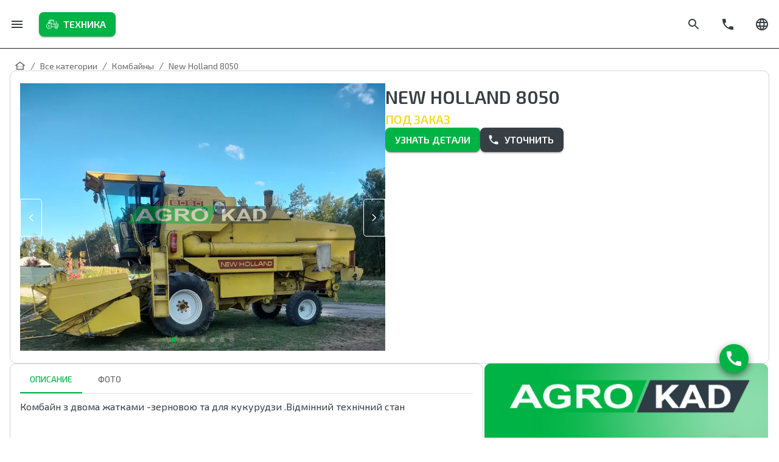

--- FILE ---
content_type: text/css; charset=utf-8
request_url: https://agrokad-fe.vercel.app/_next/static/css/513e34202a41c8cc.css
body_size: 1302
content:
@font-face{font-family:__Exo_2_34b166;font-style:normal;font-weight:300;font-display:swap;src:url(/_next/static/media/2aae41578844343d-s.woff2) format("woff2");unicode-range:U+0460-052f,U+1c80-1c88,U+20b4,U+2de0-2dff,U+a640-a69f,U+fe2e-fe2f}@font-face{font-family:__Exo_2_34b166;font-style:normal;font-weight:300;font-display:swap;src:url(/_next/static/media/b0c2fa43e5e9d061-s.woff2) format("woff2");unicode-range:U+0301,U+0400-045f,U+0490-0491,U+04b0-04b1,U+2116}@font-face{font-family:__Exo_2_34b166;font-style:normal;font-weight:300;font-display:swap;src:url(/_next/static/media/0c9f04b3a081fbe8-s.woff2) format("woff2");unicode-range:U+0102-0103,U+0110-0111,U+0128-0129,U+0168-0169,U+01a0-01a1,U+01af-01b0,U+0300-0301,U+0303-0304,U+0308-0309,U+0323,U+0329,U+1ea0-1ef9,U+20ab}@font-face{font-family:__Exo_2_34b166;font-style:normal;font-weight:300;font-display:swap;src:url(/_next/static/media/384d46444bc5fa8e-s.woff2) format("woff2");unicode-range:U+0100-02af,U+0304,U+0308,U+0329,U+1e00-1e9f,U+1ef2-1eff,U+2020,U+20a0-20ab,U+20ad-20c0,U+2113,U+2c60-2c7f,U+a720-a7ff}@font-face{font-family:__Exo_2_34b166;font-style:normal;font-weight:300;font-display:swap;src:url(/_next/static/media/c2e6efaf026ea7b6-s.p.woff2) format("woff2");unicode-range:U+00??,U+0131,U+0152-0153,U+02bb-02bc,U+02c6,U+02da,U+02dc,U+0304,U+0308,U+0329,U+2000-206f,U+2074,U+20ac,U+2122,U+2191,U+2193,U+2212,U+2215,U+feff,U+fffd}@font-face{font-family:__Exo_2_34b166;font-style:normal;font-weight:400;font-display:swap;src:url(/_next/static/media/2aae41578844343d-s.woff2) format("woff2");unicode-range:U+0460-052f,U+1c80-1c88,U+20b4,U+2de0-2dff,U+a640-a69f,U+fe2e-fe2f}@font-face{font-family:__Exo_2_34b166;font-style:normal;font-weight:400;font-display:swap;src:url(/_next/static/media/b0c2fa43e5e9d061-s.woff2) format("woff2");unicode-range:U+0301,U+0400-045f,U+0490-0491,U+04b0-04b1,U+2116}@font-face{font-family:__Exo_2_34b166;font-style:normal;font-weight:400;font-display:swap;src:url(/_next/static/media/0c9f04b3a081fbe8-s.woff2) format("woff2");unicode-range:U+0102-0103,U+0110-0111,U+0128-0129,U+0168-0169,U+01a0-01a1,U+01af-01b0,U+0300-0301,U+0303-0304,U+0308-0309,U+0323,U+0329,U+1ea0-1ef9,U+20ab}@font-face{font-family:__Exo_2_34b166;font-style:normal;font-weight:400;font-display:swap;src:url(/_next/static/media/384d46444bc5fa8e-s.woff2) format("woff2");unicode-range:U+0100-02af,U+0304,U+0308,U+0329,U+1e00-1e9f,U+1ef2-1eff,U+2020,U+20a0-20ab,U+20ad-20c0,U+2113,U+2c60-2c7f,U+a720-a7ff}@font-face{font-family:__Exo_2_34b166;font-style:normal;font-weight:400;font-display:swap;src:url(/_next/static/media/c2e6efaf026ea7b6-s.p.woff2) format("woff2");unicode-range:U+00??,U+0131,U+0152-0153,U+02bb-02bc,U+02c6,U+02da,U+02dc,U+0304,U+0308,U+0329,U+2000-206f,U+2074,U+20ac,U+2122,U+2191,U+2193,U+2212,U+2215,U+feff,U+fffd}@font-face{font-family:__Exo_2_34b166;font-style:normal;font-weight:500;font-display:swap;src:url(/_next/static/media/2aae41578844343d-s.woff2) format("woff2");unicode-range:U+0460-052f,U+1c80-1c88,U+20b4,U+2de0-2dff,U+a640-a69f,U+fe2e-fe2f}@font-face{font-family:__Exo_2_34b166;font-style:normal;font-weight:500;font-display:swap;src:url(/_next/static/media/b0c2fa43e5e9d061-s.woff2) format("woff2");unicode-range:U+0301,U+0400-045f,U+0490-0491,U+04b0-04b1,U+2116}@font-face{font-family:__Exo_2_34b166;font-style:normal;font-weight:500;font-display:swap;src:url(/_next/static/media/0c9f04b3a081fbe8-s.woff2) format("woff2");unicode-range:U+0102-0103,U+0110-0111,U+0128-0129,U+0168-0169,U+01a0-01a1,U+01af-01b0,U+0300-0301,U+0303-0304,U+0308-0309,U+0323,U+0329,U+1ea0-1ef9,U+20ab}@font-face{font-family:__Exo_2_34b166;font-style:normal;font-weight:500;font-display:swap;src:url(/_next/static/media/384d46444bc5fa8e-s.woff2) format("woff2");unicode-range:U+0100-02af,U+0304,U+0308,U+0329,U+1e00-1e9f,U+1ef2-1eff,U+2020,U+20a0-20ab,U+20ad-20c0,U+2113,U+2c60-2c7f,U+a720-a7ff}@font-face{font-family:__Exo_2_34b166;font-style:normal;font-weight:500;font-display:swap;src:url(/_next/static/media/c2e6efaf026ea7b6-s.p.woff2) format("woff2");unicode-range:U+00??,U+0131,U+0152-0153,U+02bb-02bc,U+02c6,U+02da,U+02dc,U+0304,U+0308,U+0329,U+2000-206f,U+2074,U+20ac,U+2122,U+2191,U+2193,U+2212,U+2215,U+feff,U+fffd}@font-face{font-family:__Exo_2_34b166;font-style:normal;font-weight:600;font-display:swap;src:url(/_next/static/media/2aae41578844343d-s.woff2) format("woff2");unicode-range:U+0460-052f,U+1c80-1c88,U+20b4,U+2de0-2dff,U+a640-a69f,U+fe2e-fe2f}@font-face{font-family:__Exo_2_34b166;font-style:normal;font-weight:600;font-display:swap;src:url(/_next/static/media/b0c2fa43e5e9d061-s.woff2) format("woff2");unicode-range:U+0301,U+0400-045f,U+0490-0491,U+04b0-04b1,U+2116}@font-face{font-family:__Exo_2_34b166;font-style:normal;font-weight:600;font-display:swap;src:url(/_next/static/media/0c9f04b3a081fbe8-s.woff2) format("woff2");unicode-range:U+0102-0103,U+0110-0111,U+0128-0129,U+0168-0169,U+01a0-01a1,U+01af-01b0,U+0300-0301,U+0303-0304,U+0308-0309,U+0323,U+0329,U+1ea0-1ef9,U+20ab}@font-face{font-family:__Exo_2_34b166;font-style:normal;font-weight:600;font-display:swap;src:url(/_next/static/media/384d46444bc5fa8e-s.woff2) format("woff2");unicode-range:U+0100-02af,U+0304,U+0308,U+0329,U+1e00-1e9f,U+1ef2-1eff,U+2020,U+20a0-20ab,U+20ad-20c0,U+2113,U+2c60-2c7f,U+a720-a7ff}@font-face{font-family:__Exo_2_34b166;font-style:normal;font-weight:600;font-display:swap;src:url(/_next/static/media/c2e6efaf026ea7b6-s.p.woff2) format("woff2");unicode-range:U+00??,U+0131,U+0152-0153,U+02bb-02bc,U+02c6,U+02da,U+02dc,U+0304,U+0308,U+0329,U+2000-206f,U+2074,U+20ac,U+2122,U+2191,U+2193,U+2212,U+2215,U+feff,U+fffd}@font-face{font-family:__Exo_2_34b166;font-style:normal;font-weight:700;font-display:swap;src:url(/_next/static/media/2aae41578844343d-s.woff2) format("woff2");unicode-range:U+0460-052f,U+1c80-1c88,U+20b4,U+2de0-2dff,U+a640-a69f,U+fe2e-fe2f}@font-face{font-family:__Exo_2_34b166;font-style:normal;font-weight:700;font-display:swap;src:url(/_next/static/media/b0c2fa43e5e9d061-s.woff2) format("woff2");unicode-range:U+0301,U+0400-045f,U+0490-0491,U+04b0-04b1,U+2116}@font-face{font-family:__Exo_2_34b166;font-style:normal;font-weight:700;font-display:swap;src:url(/_next/static/media/0c9f04b3a081fbe8-s.woff2) format("woff2");unicode-range:U+0102-0103,U+0110-0111,U+0128-0129,U+0168-0169,U+01a0-01a1,U+01af-01b0,U+0300-0301,U+0303-0304,U+0308-0309,U+0323,U+0329,U+1ea0-1ef9,U+20ab}@font-face{font-family:__Exo_2_34b166;font-style:normal;font-weight:700;font-display:swap;src:url(/_next/static/media/384d46444bc5fa8e-s.woff2) format("woff2");unicode-range:U+0100-02af,U+0304,U+0308,U+0329,U+1e00-1e9f,U+1ef2-1eff,U+2020,U+20a0-20ab,U+20ad-20c0,U+2113,U+2c60-2c7f,U+a720-a7ff}@font-face{font-family:__Exo_2_34b166;font-style:normal;font-weight:700;font-display:swap;src:url(/_next/static/media/c2e6efaf026ea7b6-s.p.woff2) format("woff2");unicode-range:U+00??,U+0131,U+0152-0153,U+02bb-02bc,U+02c6,U+02da,U+02dc,U+0304,U+0308,U+0329,U+2000-206f,U+2074,U+20ac,U+2122,U+2191,U+2193,U+2212,U+2215,U+feff,U+fffd}@font-face{font-family:__Exo_2_Fallback_34b166;src:local("Arial");ascent-override:97.13%;descent-override:19.54%;line-gap-override:0.00%;size-adjust:102.85%}.__className_34b166{font-family:__Exo_2_34b166,__Exo_2_Fallback_34b166;font-style:normal}:root{--min-width:320px;--max-width:1440px;--header-height:6rem;--gap-large:6.4rem;--gap-medium-large:3.2rem;--gap-medium:2.4rem;--gap-medium-small:1.6rem;--gap-small:0.8rem;--transition:0.25s ease-in-out;--scale-text:0.7;--scale-gap:0.5}@media(min-width:768px){:root{--header-height:7rem;--scale-text:0.8;--scale-gap:0.65}}@media(min-width:1024px){:root{--header-height:8rem;--scale-text:0.9;--scale-gap:0.9}}@media(min-width:1440px){:root{--scale-text:1;--scale-gap:1}}:root{--font-color-primary:#373f44;--font-color-black:#000;--font-color-secondary:#00b345;--font-color-white:#fff;--font-color-forth:#767676;--bg-color-primary:#fff;--bg-color-secondary:#f3f3f3;--bg-color-third:#d6251f;--bg-color-green:#006627;--bg-color-primary-green:#00b345;--bg-color-dark:#373f44;--btn-green-hover:rgba(0,179,69,.6);--font-color-light-green:#ccf0da;--border-primary:1px solid #1b1b1a;--border-secondary:1px solid hsla(0,0%,46%,.3);--box-shadow-primary:0px 4px 12px 0px rgba(0,0,0,.5);--box-shadow-secondary:0px 6px 16px 0px #fff;--scrollbar-track-color:var(--bg-color-primary);--scrollbar-thumb-color:var(--font-color-primary);--swiper-navigation-color:var(--font-color-secondary);--swiper-pagination-color:var(--font-color-secondary)}.container{width:100%;max-width:134rem;margin:0 auto;padding-left:1.6rem;padding-right:1.6rem;overflow:hidden}@media(min-width:1440px){.container{padding-left:unset;padding-right:unset}}.title{margin-bottom:1.5rem;font-weight:500;font-size:2.4rem}@media(min-width:768px){.title{font-size:3rem}}@media(min-width:1024px){.title{margin-bottom:2rem;font-size:3.4rem}}*{box-sizing:border-box}body,html{position:relative;min-width:var(--min-width);width:100%;max-width:100%;min-height:100vh;margin:0;padding:0;background-color:var(--bg-color-primary);font-family:var(--font-family-primary);font-size:10px;font-weight:400;font-style:normal;color:var(--font-color-primary);-webkit-font-smoothing:antialiased;-moz-osx-font-smoothing:grayscale;-webkit-tap-highlight-color:rgba(0,0,0,0);-webkit-hyphens:auto;hyphens:auto;scroll-behavior:smooth!important}img,svg,video{display:block;max-width:100%}h1,h2,h3,h4,h5,h6{line-height:1.1}h1,h2,h3,h4,h5,h6,p{overflow:hidden;margin:0;color:inherit;text-overflow:ellipsis}p{line-height:1.4}ul{margin:0;padding:0}li{overflow:hidden;list-style:none;text-overflow:ellipsis}a,li{color:inherit}a{text-decoration:none}button,input{font-family:inherit;font-size:1.6rem;color:inherit}input:-webkit-autofill,input:-webkit-autofill:focus,input:-webkit-autofill:hover{font-family:inherit;-webkit-transition:background-color 600000s 0s,color 600000s 0s;transition:background-color 600000s 0s,color 600000s 0s;-webkit-text-fill-color:var(--font-color-primary)}input:-webkit-autofill{font-family:inherit;background-color:var(--bg-color-primary)}::-webkit-scrollbar{width:0;height:0}::-webkit-scrollbar-track{margin:0;background-color:var(--scrollbar-track-color);border-radius:0}::-webkit-scrollbar-thumb{background-color:var(--scrollbar-thumb-color);border:2px solid var(--scrollbar-track-color);border-radius:1rem}

--- FILE ---
content_type: text/css; charset=utf-8
request_url: https://agrokad-fe.vercel.app/_next/static/css/c8d86cf0017bcd00.css
body_size: 5114
content:
.tabs_tabs__KSRqa{width:100%;padding:0 var(--gap-medium-small) var(--gap-small);border:var(--border-secondary);border-radius:1rem}.tabs_tabs__row__j9FF4{display:flex;flex-direction:column;justify-content:space-between;width:100%;gap:3rem}@media(min-width:1024px){.tabs_tabs__row__j9FF4{flex-direction:row}}.tabs_tabs__image__oNc4X{object-fit:contain;width:100%;max-height:45rem}@media(min-width:1024px){.tabs_tabs__image__oNc4X{width:-moz-fit-content;width:fit-content;max-height:none}}.tabs_tabs__inner__desc__QbiLv{white-space:pre-wrap}.counter_counter__uJNxg{display:grid;grid-auto-flow:row;grid-gap:2.4rem;padding:2.4rem 0;background-color:var(--body-bg-color-dark);border-top:1px solid #ccc;font-family:var(--eUkraine200);color:var(--font-color-white);font-size:2rem;font-weight:200;line-height:2.4rem;transition:color var(--transition),border-top-color var(--transition)}@media(hover:hover)and (pointer:fine){.counter_counter__uJNxg:hover{color:var(--svg-hover-color);border-color:var(--svg-hover-color)}}@media(min-width:768px){.counter_counter__uJNxg{padding:2.4rem 0 3rem}}@media(min-width:1024px){.counter_counter__uJNxg{padding:2.4rem 0 4rem}}.counter_counter__number__h69D2{font-family:var(--eUkraine700);display:flex;font-size:5.2rem;line-height:5.2rem;font-weight:700}.paths_paths__u2uhF{display:grid;padding:var(--gap-medium-small) var(--gap-small) var(--gap-small);color:var(--font-color-primary)}.paths_paths__link__eUHmp{display:grid;align-items:center;font-size:1.2rem;pointer-events:none}.paths_paths__link_active__R_bRx{pointer-events:auto}@media(min-width:1024px){.paths_paths__u2uhF{padding:var(--gap-medium-small) var(--gap-small)}.paths_paths__link__eUHmp{font-size:1.4rem}}.cards-slider_cards_slider__head__3eqeW{display:grid;grid-template-columns:1fr auto;margin-bottom:.4rem}.cards-slider_cards_slider__title__dVMxU{display:grid;grid-template-columns:auto 1fr;grid-gap:var(--gap-small);align-items:center;font-size:2.4rem;font-weight:500}@media(min-width:768px){.cards-slider_cards_slider__title__dVMxU{font-size:3rem}}@media(min-width:1024px){.cards-slider_cards_slider__title__dVMxU{margin-bottom:2rem;font-size:3.4rem}}.cards-slider_cards_slider__swiper_wrapper__DS8gj{padding-bottom:2rem!important;display:grid!important;grid-template-columns:repeat(auto-fill,20rem)}@media(min-width:1024px){.cards-slider_cards_slider__swiper_wrapper__DS8gj{grid-template-columns:repeat(auto-fill,25.5rem)}}.cards-slider_cards_slider__swiper_slide__Z_2v_{width:100%;margin-right:1.5rem}.cards-slider_cards_slider__btns__CAVP3{display:grid;grid-template-columns:1fr auto auto;grid-gap:.4rem;margin-left:auto}.cards-slider_cards_slider__more__TKkA9{width:100%;display:flex;justify-content:center;margin:1rem 0}@media(min-width:768px){.cards-slider_cards_slider__brands__5aXz8{grid-template-columns:repeat(5,1fr)}}.gallery_gallery__inner__1C0Mk{display:grid;grid-template-columns:repeat(2,1fr)}@media(min-width:1024px){.gallery_gallery__inner__1C0Mk{grid-template-columns:repeat(3,1fr)}}.gallery_gallery__photo_wrapper__KrGqh{cursor:pointer;display:flex;justify-content:center;align-items:center;width:100%;height:100%;aspect-ratio:1/1;position:relative;overflow:hidden}@media(hover:hover)and (pointer:fine){.gallery_gallery__photo_wrapper__KrGqh:hover .gallery_gallery__partialBorder__iQlqi{opacity:.7;transform:scale(1.5)}.gallery_gallery__photo_wrapper__KrGqh:hover .gallery_gallery__photo__pa6xE{transition:all .8s ease;transform:scale(.9)}}.gallery_gallery__photo__pa6xE{position:absolute;width:100%;height:100%;top:0;left:0;object-fit:cover;object-position:50% 50%;transition:transform var(--transition)}@media(hover:hover)and (pointer:fine){.gallery_gallery__photo__pa6xE:hover{transform:scale(1.2)}}.gallery_gallery__partialBorder__iQlqi{width:60%;height:60%;z-index:10;opacity:0;transition:all var(--transition)}.gallery_gallery__partialBorder__iQlqi div{position:absolute;height:20%;width:20%;border:2px solid #fff}.gallery_gallery__left_top__CLED_{left:1rem;top:1rem;border-right-color:transparent!important;border-bottom-color:transparent!important}.gallery_gallery__left_bottom__YpVtO{left:1rem;bottom:1rem;border-right-color:transparent!important;border-top-color:transparent!important}.gallery_gallery__right_top__8GR5O{right:1rem;top:1rem;border-left-color:transparent!important;border-bottom-color:transparent!important}.gallery_gallery__right_bottom__TZv6r{right:1rem;bottom:1rem;border-left-color:transparent!important;border-top-color:transparent!important}.contact-form_contact_form__RQlzk{height:100%;position:relative;z-index:9}@media(min-width:1024px){.contact-form_contact_form__RQlzk{max-width:63rem;padding:6rem;background:hsla(0,0%,100%,.1);-webkit-backdrop-filter:blur(50px);backdrop-filter:blur(50px)}.contact-form_contact_form__modal__vIJ6r{background:hsla(0,0%,100%,.7)}}.contact-form_contact_form__container__yTqkl{height:100%;position:absolute;top:0;width:100%;background:hsla(0,0%,100%,.1);-webkit-backdrop-filter:blur(50px);backdrop-filter:blur(50px)}@media(min-width:1024px){.contact-form_contact_form__container__yTqkl{background:none;-webkit-backdrop-filter:none;backdrop-filter:none}}.contact-form_contact_form__inner__69L5E{height:100%;padding:1.6rem}@media(min-width:1024px){.contact-form_contact_form__inner__69L5E{padding:0}}.contact-form_contact_form__form__x261X{display:grid;grid-auto-flow:row;grid-gap:4.8rem}@media(min-width:1024px){.contact-form_contact_form__form__x261X{max-width:42rem}}.contact-form_contact_form__title__gxvPl{padding-bottom:4rem;color:var(--font-color-white);-webkit-hyphens:none;hyphens:none;word-break:keep-all;font-size:2.4rem;line-height:4.6rem}.contact-form_contact_form__modal_title__Q8teD{font-size:1.8rem;text-align:center}@media(min-width:768px){.contact-form_contact_form__modal_title__Q8teD{font-size:2rem}}@media(min-width:1024px){.contact-form_contact_form__modal_title__Q8teD{font-size:2.4rem}}.contact-form_contact_form__background___tNu5{position:relative;height:64rem}@media(min-width:1024px){.contact-form_contact_form__background___tNu5{height:70rem}}.contact-form_contact_form__photo__DyrlY{object-fit:cover;object-position:50% 50%;height:64rem}@media(min-width:1024px){.contact-form_contact_form__photo__DyrlY{height:70rem}}.brands_brands__fjneT{overflow:hidden}.brands_brands__head__Lf_49{display:grid;grid-template-columns:1fr auto;margin-bottom:.4rem}.brands_brands__btns__F2xQU{display:grid;grid-template-columns:1fr auto auto;grid-gap:.4rem;margin-left:auto}.brands_brands__fjneT.brands_mt__stPIk{margin-top:var(--gap-medium-small)}.brands_brands__title_container__ISgnf{display:grid;grid-template-columns:auto 1fr;grid-gap:var(--gap-small);align-items:center}.brands_brands__title__Ng6MO{align-items:center;padding-left:var(--gap-small);font-size:2.4rem;font-weight:500}.brands_brands__brands__hBAja{display:grid;grid-template-columns:repeat(2,1fr)}@media(min-width:1024px){.brands_brands__brands__hBAja{grid-template-columns:repeat(5,1fr)}}.product_card__G4lmu{display:flex;flex-direction:column;gap:var(--gap-medium-small);margin-bottom:10rem}@media(min-width:1024px){.product_card__G4lmu{margin-bottom:6rem}}.product_card__inner__7tYyU{width:100%;padding:2rem var(--gap-medium-small);border:var(--border-secondary);border-radius:1rem}.product_card__main_photo__qdzzh{display:flex;flex-wrap:wrap;column-gap:6rem;justify-content:flex-start}@media(min-width:1024px){.product_card__main_photo__qdzzh{flex-wrap:nowrap;margin-top:-2rem}}.product_card__main_photo__qdzzh img{object-fit:cover}.product_card__swiper__JLRrC{width:100%;height:100%;--swiper-pagination-bullet-inactive-color:var(--font-color-white)}.product_card__swiper_slide__Wtaor img{position:relative!important}.product_card__ico_next__dvymy,.product_card__ico_prev__bvDn6{position:absolute;top:calc(50% - 3rem);cursor:pointer;padding:2rem 1rem;border:.1rem solid var(--font-color-white);background:none;z-index:6;transition:background .5s}.product_card__ico_next__dvymy svg,.product_card__ico_prev__bvDn6 svg{width:1.4rem;height:2rem;fill:var(--font-color-white)}@media(hover:hover)and (pointer:fine){.product_card__ico_next__dvymy:hover,.product_card__ico_prev__bvDn6:hover{background-color:rgba(0,0,0,.648)}}.product_card__ico_next__dvymy{right:0;border-radius:.5rem 0 0 .5rem}.product_card__ico_next__dvymy svg{transform:rotate(180deg)}.product_card__ico_prev__bvDn6{left:0;border-radius:0 .5rem .5rem 0}.product_card__image_div__fpFJJ{position:relative;width:100%;max-width:inherit;max-height:44rem;margin-bottom:2.4rem;z-index:5}@media(min-width:1024px){.product_card__image_div__fpFJJ{margin-bottom:0;max-width:60rem}}.product_card__badge__aEs_s{position:absolute;top:1rem;left:1rem;padding:1rem 1.5rem;z-index:6}.product_card__badge__aEs_s>p{color:var(--font-color-white);font-size:2rem;line-height:2rem;text-transform:uppercase}.product_card__row_div__cfmCA{display:flex;gap:3rem;margin:2.4rem auto 4.8rem 0;max-width:62rem;height:18rem}.product_card__additional_photo__sJ2JC{opacity:.7;transition:opacity .6s ease-in-out}@media(hover:hover)and (pointer:fine){.product_card__additional_photo__sJ2JC:hover{opacity:1}}.product_card__additional_photo__sJ2JC img{object-fit:contain}.product_card__additional_photo__active__q4s8N{opacity:1}.product_card__title_block__1esAZ{display:flex;flex-direction:column;width:100%;gap:1rem}@media(min-width:1024px){.product_card__title_block__1esAZ{max-width:60rem}}.product_card__title_block__title__9Kxws{display:flex;align-items:center;gap:.5rem;color:var(--font-color-primary);font-size:2.4rem;font-weight:600;text-transform:uppercase}@media(min-width:768px){.product_card__title_block__title__9Kxws{font-size:3rem}}.product_card__title_block__price__9La_X{display:flex;align-items:center;gap:.5rem;color:var(--font-color-primary);font-size:2rem;font-weight:600;text-transform:uppercase}@media(min-width:768px){.product_card__title_block__price__9La_X{font-size:2.4rem}}.product_card__title_block__in__Gsa9m{font-size:2rem;font-weight:600;color:green;text-transform:uppercase}.product_card__title_block__price__9La_X{color:var(--font-color-usafa-blue)}.product_card__title_block__button__S51YC{width:100%}@media(min-width:768px){.product_card__title_block__button__S51YC{width:-moz-fit-content;width:fit-content}}.product_card__row_between__W8aHU{display:flex;flex-direction:column;justify-content:space-between;width:100%;gap:3rem}@media(min-width:1024px){.product_card__row_between__W8aHU{flex-direction:row}}.product_card__row__f_gSX{display:flex;flex-direction:row;width:100%;flex-wrap:wrap;gap:1.5rem}@media(min-width:1024px){.product_card__row__f_gSX{gap:3rem}}.product_card__row__button__OxfLK{width:100%;display:flex;justify-content:flex-end;gap:1.8rem}@media(min-width:1024px){.product_card__row__button__OxfLK{display:none}}.product_card__old__UtEXo{color:var(--font-color-forth);text-decoration:line-through;font-weight:400}.product_card__discount__93AAs{color:var(--bg-color-green)}.large-photos_large_photos__ByQPf{overflow:hidden;position:fixed;display:grid;grid-template-areas:"head head" "small-left big-right";grid-template-rows:auto auto;grid-template-columns:.25fr .75fr;width:100vw;height:100vh;top:0;left:0;background-color:rgba(0,0,0,.95);z-index:110}.large-photos_large_photos__head__pGlk3{display:flex;grid-area:head;flex-direction:column;gap:1rem;color:#fff;padding:1rem 1.6rem 0;align-items:center;height:15rem}.large-photos_large_photos__head_title__jj4HS{white-space:nowrap;overflow:hidden;text-overflow:ellipsis;text-align:center;width:100%;padding:0 4.4rem}@media(min-width:768px){.large-photos_large_photos__head_title__jj4HS{padding:0;text-align:start;font-size:1.8rem}}@media(min-width:1024px){.large-photos_large_photos__head_title__jj4HS{font-size:2.4rem}}@media(min-width:768px){.large-photos_large_photos__head__pGlk3{display:grid;grid-template-columns:auto auto 20rem 20rem 3.4rem;height:4.4rem}}.large-photos_large_photos__price___y1R3{display:flex;align-items:center;gap:.5rem;color:var(--font-color-white);font-size:1.4rem;font-weight:600;text-transform:uppercase}@media(min-width:1024px){.large-photos_large_photos__price___y1R3{font-size:2rem}}.large-photos_large_photos__old__cUJg6{color:var(--font-color-forth);text-decoration:line-through;font-weight:400}.large-photos_large_photos__discount__oVl5L{color:var(--bg-color-green)}.large-photos_large_photos__button__ZpIv5{height:3.4rem;width:100%}.large-photos_large_photos__inner_small__FnX3R{overflow:auto;display:grid;grid-area:small-left;grid-template-rows:repeat(30,auto);grid-gap:.4rem;align-items:flex-start;margin-top:2rem;height:100vh;padding:1.6rem .8rem 1.6rem 1.6rem;scroll-snap-type:y mandatory}.large-photos_large_photos__inner_small__image__NMb1i{cursor:pointer;position:relative;display:grid;width:100%;aspect-ratio:12/9;scroll-snap-align:start}.large-photos_large_photos__inner_small__FnX3R::-webkit-scrollbar{width:0}.large-photos_large_photos__inner_large__qYCkM{overflow:auto;display:grid;grid-area:big-right;grid-template-rows:repeat(30,auto);grid-gap:.4rem;align-items:flex-start;height:100vh;padding:0 1.6rem 1.6rem .8rem;margin-top:1.6rem;scroll-snap-type:y mandatory}.large-photos_large_photos__inner_large__image__rsTAi{position:relative;display:grid;width:100%;aspect-ratio:12/8;scroll-snap-align:center}.large-photos_large_photos__inner_large__qYCkM::-webkit-scrollbar{width:0}.slider-gallery_slider__container__4wFRt{height:37rem;margin-bottom:2rem}@media(min-width:768px){.slider-gallery_slider__container__4wFRt{height:auto}}.slider-gallery_slider__inner___9lQF{position:relative;max-width:calc(100vw - 3.2rem);margin:0 auto}@media(min-width:1440px){.slider-gallery_slider__inner___9lQF{max-width:134rem}}.slider-gallery_slider__slide__DyK1I{height:100%;background-color:#fff}.slider-gallery_slider__smaller_slide__7aKS9{width:-moz-fit-content!important;width:fit-content!important;margin-right:1.5rem}.slider-gallery_slider__photo_main_wrapper__kcLqc{position:relative;height:100%}@media(min-width:768px){.slider-gallery_slider__photo_main_wrapper__kcLqc{height:52rem}}.slider-gallery_slider__photo_wrapper__l6lEg{position:relative;display:flex;justify-content:center;align-items:center;overflow:hidden;cursor:pointer}.slider-gallery_slider__photo_wrapper__l6lEg.slider-gallery_top__jppyA{aspect-ratio:87/52;margin:0 auto;height:100%;width:100%;min-height:20rem}@media(min-width:768px){.slider-gallery_slider__photo_wrapper__l6lEg.slider-gallery_top__jppyA{min-height:42rem;width:75%}}@media(min-width:1024px){.slider-gallery_slider__photo_wrapper__l6lEg.slider-gallery_top__jppyA{min-height:75rem}}.slider-gallery_slider__photo_wrapper__l6lEg.slider-gallery_bottom__5kE58{aspect-ratio:27/18;height:7rem}@media(min-width:768px){.slider-gallery_slider__photo_wrapper__l6lEg.slider-gallery_bottom__5kE58{height:9rem}}@media(min-width:1024px){.slider-gallery_slider__photo_wrapper__l6lEg.slider-gallery_bottom__5kE58{height:13rem}}.slider-gallery_slider__photo__coRbY{width:75%;margin:0 auto;object-fit:cover}.slider-gallery_slider__btn__4fzo6{width:-moz-fit-content;width:fit-content;margin:2rem auto 0}.slider-gallery_slider__contain__6m0Ih{position:static!important;height:100%!important;object-fit:cover;max-height:37rem}@media(min-width:768px){.slider-gallery_slider__contain__6m0Ih{position:absolute;object-fit:contain;max-height:none}}.select_select__container__Po2FR{margin-top:.4rem;display:grid;grid-template-columns:1fr 1fr;grid-gap:.5rem}.product-filter_product_filter__iAU0v{display:grid;align-items:flex-start;height:-moz-fit-content;height:fit-content;grid-template-columns:1fr;grid-gap:2rem}@media(min-width:1024px){.product-filter_product_filter__iAU0v{grid-template-columns:3fr 1fr}}.product-filter_product_filter__image_block__8BHCf{display:none}@media(min-width:1024px){.product-filter_product_filter__image_block__8BHCf{display:block;position:relative;width:100%;height:100%}}.product-filter_product_filter__filter_grid__BIN_e{display:grid;grid-gap:2rem;grid-template-columns:repeat(auto-fill,minmax(25rem,1fr));margin:2rem 0}.product-filter_product_filter__iAU0v.product-filter_mobile__rhUIA{display:grid;width:100%}.product-filter_product_filter__iAU0v.product-filter_laptop__R7hsV{display:none}.product-filter_product_filter__title__e62Tx{font-size:1.6rem;font-weight:500;margin:1rem 0;color:var(--font-color-white)}.product-filter_product_filter__inner__L6k4I{position:relative;display:grid;padding:0 var(--gap-medium-small)}.product-filter_product_filter__inner__inputs__TnHAC{display:grid;grid-template-columns:repeat(2,1fr);grid-gap:.6rem}.product-filter_product_filter__inner__L6k4I::-webkit-scrollbar{width:7px}.product-filter_product_filter__inner__L6k4I::-webkit-scrollbar-track{margin:1.6rem 0 .4rem}.product-filter_product_filter__container__2yTNb{display:grid;border:var(--border-secondary);border-radius:var(--gap-small);margin-bottom:var(--gap-small);padding:var(--gap-small) 0;background-color:var(--bg-color-dark)}.product-filter_product_filter__container__head__VddBR{cursor:pointer;display:flex;gap:.5rem;align-items:center;padding:0;width:-moz-fit-content;width:fit-content;line-height:1.5;margin-right:3rem}.product-filter_product_filter__container__head__VddBR>svg{fill:var(--font-color-white)}@media(min-width:1024px){.product-filter_product_filter__iAU0v.product-filter_mobile__rhUIA{display:none}.product-filter_product_filter__iAU0v.product-filter_laptop__R7hsV{display:grid}}.card_card__UdL1A{height:100%;box-shadow:0 8px 24px -4px rgba(24,39,75,.07),0 6px 12px -6px rgba(24,39,75,.03);transition:box-shadow 1s ease-in-out,color 1s ease-in-out;cursor:pointer;overflow:hidden;border-radius:.8rem}@media(hover:hover)and (pointer:fine){.card_card__UdL1A:hover{box-shadow:0 8px 24px -4px rgba(24,39,75,.07),0 6px 12px -6px rgba(0,179,69,.31);color:var(--font-color-usafa-blue)}}.card_card__full_width__CFrgf{max-width:none}.card_card__UdL1A:after{content:"";display:block;width:0;height:6px;background:var(--font-color-usafa-blue);transition:width 1s}.card_card__UdL1A:hover:after{width:100%;transition:width 1s}.card_card__pointer_events_none__tp2QL{pointer-events:none}.card_card__inner__xZwy2{display:flex;position:relative;flex-direction:column;align-items:center;gap:1rem;height:calc(100% - 6px)}.card_card__inner__button__XqdUm{gap:1rem}.card_card__badge__s9X1Q{position:absolute;top:1rem;left:1rem;padding:.5rem 1rem;z-index:6}.card_card__badge__s9X1Q>p{color:var(--font-color-white);font-size:1.6rem;text-transform:uppercase}.card_card__image__gEmYq{position:relative;width:100%;aspect-ratio:2/1;transition:transform .5s;overflow:hidden}@media(min-width:1024px){.card_card__image__gEmYq{aspect-ratio:auto;min-height:20rem;min-width:25.5rem}}.card_card__image__gEmYq>img{width:100%;object-fit:cover;aspect-ratio:4/3}.card_card__main__UzZRd{width:100%}@media(min-width:1024px){.card_card__main__UzZRd{width:calc(100% - 3rem)!important}}.card_card__title__S1Hci{position:relative;width:calc(100% - 1rem);display:flex;min-height:2rem;text-align:center;font-size:1.5rem;line-height:2rem;text-transform:uppercase}@media(min-width:768px){.card_card__title__S1Hci{font-size:1.4rem}}@media(min-width:1024px){.card_card__title__S1Hci{width:calc(100% - 2rem);font-size:1.6rem;min-height:4.5rem}}.card_card__title__label__uo8eQ{width:100%;display:-webkit-box;-webkit-box-orient:vertical;overflow:hidden;text-overflow:ellipsis;-webkit-line-clamp:2;transition:var(--transition)}@media(min-width:1024px){.card_card__title__label__uo8eQ{padding:0 1.5rem}}@media(min-width:1024px)and (hover:hover)and (pointer:fine){.card_card__title__label__uo8eQ:hover{position:absolute;top:0;z-index:5;margin-right:0;margin-left:0;display:block;height:-moz-fit-content;height:fit-content;min-height:6.7rem;width:100%;margin-top:0;border-radius:.5rem;background:var(--font-color-white);overflow:visible;-webkit-line-clamp:revert}}.card_card__title__button__UvM27{min-height:5rem}.card_card__price___5Lr5{display:flex;align-items:center;justify-content:center;gap:.5rem;font-size:1.6rem;font-weight:600}.card_card__old__7RPIs{color:var(--font-color-forth);text-decoration:line-through;font-weight:400}.card_card__discount__ayQ_e{color:var(--bg-color-green)}.news-card_news_card___5V1n{display:grid;grid-template-rows:auto auto auto;grid-gap:1rem;gap:1rem;border-bottom:.1rem solid transparent;overflow:hidden;border-radius:.8rem;cursor:pointer;box-shadow:0 8px 24px -4px rgba(24,39,75,.07),0 6px 12px -6px rgba(24,39,75,.03);transition:box-shadow 1s ease-in-out}@media(hover:hover)and (pointer:fine){.news-card_news_card___5V1n:hover{box-shadow:0 8px 24px -4px rgba(24,39,75,.07),0 6px 12px -6px rgba(0,179,69,.31)}}.news-card_news_card__image__5iEAJ{position:relative;aspect-ratio:1.5/1}.news-card_news_card__text_container__7_hyv{padding:0 1rem}.news-card_news_card__description__y6PrR{color:var(--font-color-black);line-height:2.4rem;font-size:1.6rem;min-height:4.8rem;max-height:5.4rem;overflow:hidden;text-overflow:ellipsis;display:-webkit-box;-webkit-line-clamp:2;-webkit-box-orient:vertical}@media(min-width:768px){.news-card_news_card__description__y6PrR{font-size:1.8rem}}.pagination_pagination__oseQp{margin:2.4rem auto 0}.not-found_not_found__title__oyh2B{text-align:center;color:var(--font-color-charleston-green);font-family:var(--manrope);font-size:20rem;font-weight:400}.not-found_not_found__text__RFnzF{color:var(--font-color-dark);font-family:var(--manrope);font-size:3.2rem;font-weight:700;text-align:center}.not-found_not_found__desc__amUpY{color:var(--font-color-charleston-green);text-align:center;font-size:1.6rem}.not-found_not_found__inner__pwyef{position:relative;display:flex;flex-direction:column;gap:4rem;margin:11rem auto;align-items:center;justify-content:center}.not-found_not_found__blurred__U_LUC{bottom:20rem;right:3rem}.not-found_not_found__sky__Mu5qy{position:absolute;top:-2rem;z-index:-1;width:40rem;height:23rem}@media(min-width:768px){.banner-slider_banner__ofFzF{padding:0 1.6rem}}.banner-slider_banner__inner__r03gA{height:100%;position:relative;display:flex;flex-direction:column;align-items:center;justify-content:flex-start;gap:2.4rem}@media(min-width:1024px){.banner-slider_banner__inner__r03gA{min-height:60rem;flex-direction:row-reverse}}.banner-slider_banner__text_content__hqfsg{width:100%;display:flex;flex-direction:column;align-items:center;gap:2.4rem}.banner-slider_banner__text__o3PSe{overflow:visible;color:var(--font-color-primary);font-size:2.4rem;font-weight:700;line-height:4rem;letter-spacing:0;text-transform:uppercase;text-align:center;max-width:none;min-height:8rem}@media(min-width:1024px){.banner-slider_banner__text__o3PSe{max-width:70rem;height:auto;position:absolute;top:30%;left:0;z-index:3;align-items:flex-start;font-size:5.6rem;line-height:6rem;letter-spacing:.3rem;text-align:left}}.banner-slider_banner__text_decorated__GP8Dl{color:transparent;-webkit-text-stroke-width:1px;-webkit-text-stroke-color:#fff}.banner-slider_banner__buttons__NIiWw{width:100%;display:grid;grid-gap:var(--gap-small);grid-template-rows:repeat(2,1fr)}@media(min-width:768px){.banner-slider_banner__buttons__NIiWw{grid-template-rows:1fr;grid-template-columns:repeat(2,1fr);grid-gap:var(--gap-medium)}}@media(min-width:1024px){.banner-slider_banner__buttons__NIiWw{width:40%;position:absolute;bottom:30%;left:0;z-index:3;align-items:flex-start}}.banner-slider_banner__photo_block__Grvxc{position:relative;display:flex;justify-content:flex-end;align-items:center;width:100%}@media(min-width:768px){.banner-slider_banner__photo_block__Grvxc{justify-content:center}}@media(min-width:1024px){.banner-slider_banner__photo_block__Grvxc{max-width:66%}}.banner-slider_banner__photo_wrapper__crrVz{position:relative;display:flex;align-items:center;justify-content:center;z-index:1;width:100%;height:auto;object-fit:cover;max-width:65rem;aspect-ratio:1/1}.banner-slider_banner__pagination__YosAA{display:none}@media(min-width:1024px){.banner-slider_banner__pagination__YosAA{position:absolute;z-index:3;bottom:0;width:100%;display:grid;grid-template-columns:repeat(3,2.4rem);grid-gap:1rem;justify-content:center}}.banner-slider_banner__pagination_btn__VKByB{width:2.4rem;height:2.4rem;background-color:var(--bg-color-dark);border-radius:50%;cursor:pointer;transition:background-color var(--transition)}.banner-slider_banner__pagination_btn__VKByB.banner-slider_active__assXC{background-color:var(--bg-color-green)}

--- FILE ---
content_type: text/css; charset=utf-8
request_url: https://agrokad-fe.vercel.app/_next/static/css/92c0b66fbdbb2869.css
body_size: 2933
content:
.footer_footer__UmjPK{padding:2.4rem 0;border-top:var(--border-primary);background-color:var(--bg-color-dark);color:var(--font-color-white)}@media(min-width:1024px){.footer_footer__UmjPK{padding:4.8rem var(--gap-medium) var(--gap-medium)}}.footer_footer__inner__PD_Pe{display:grid;grid-gap:1.2rem;width:100%;margin:0 auto}@media(min-width:1024px){.footer_footer__inner__PD_Pe{grid-gap:2.4rem}}.footer_footer__info__122cx{display:grid;grid-gap:var(--gap-medium-large)}.footer_footer__info__title__IXh_2{margin-bottom:var(--gap-medium-small);font-size:1.8rem;font-weight:600}.footer_footer__info__inner__jxdF2{display:grid;grid-template-columns:repeat(2,1fr);grid-gap:var(--gap-medium-small)}.footer_footer__info__items_columns__pomlA{grid-template-columns:1fr 1fr}.footer_footer__info__two_columns__R_6xk{width:100%;grid-column:span 2}@media(min-width:1024px){.footer_footer__info__two_columns__R_6xk{grid-column:span 1}}.footer_footer__info__items__nQE9u{display:grid;grid-gap:var(--gap-small)}.footer_footer__info__items__item__ovNOE{display:inline-flex;gap:.5rem;align-items:center;color:var(--font-color-white);transition:color var(--transition)}.footer_footer__info__items__item__ovNOE svg{width:2rem;height:2rem}@media(hover:hover)and (pointer:fine){.footer_footer__info__items__item__ovNOE:hover{color:var(--font-color-secondary)}}.footer_footer__logo__5uhFQ{position:relative;max-width:50vw;aspect-ratio:768/156;margin:0 auto}.footer_footer__sub_logo_text__MWMDw{margin:1rem 0;font-size:1.6rem;text-align:center;color:var(--font-color-white);-webkit-hyphens:none;hyphens:none}.footer_footer__develop__ceyH4{display:grid;grid-template-columns:1fr auto;grid-gap:var(--gap-medium-small);align-items:center;padding-top:var(--gap-medium);border-top:var(--border-secondary);font-size:1.4rem}.footer_footer__develop__text__Z8XWM{margin-bottom:-.5rem;font-size:1.2rem;font-weight:500}.footer_footer__develop__logo__4eF7I{display:grid;justify-items:center;padding:var(--gap-small) 1.3rem var(--gap-small) var(--gap-medium-small);border:1px solid var(--font-color-white);border-radius:2rem}.footer_footer__develop__logo__4eF7I svg{height:1.4rem;fill:var(--font-color-white)}@media(min-width:768px){.footer_footer__develop__logo__4eF7I svg{height:2rem}.footer_footer__info__122cx{grid-template-columns:.25fr .75fr;grid-gap:var(--gap-large)}}@media(min-width:1024px){.footer_footer__info__122cx{grid-template-columns:.2fr .8fr;grid-gap:calc(var(--gap-large)*1.5)}.footer_footer__info__inner__jxdF2{grid-template-columns:1fr 1fr 2fr;grid-column-gap:var(--gap-large);grid-row-gap:0}}@media(min-width:1440px){.footer_footer__info__122cx{grid-template-columns:.15fr .85fr;grid-gap:calc(var(--gap-large)*2)}}.catalog-card-simple_card__cFZtA{position:relative;overflow:hidden;height:100%;width:100%;padding:.6rem;display:flex;flex-direction:column;gap:1.8rem;align-items:center;box-shadow:0 8px 24px -4px rgba(24,39,75,.07),0 6px 12px -6px rgba(24,39,75,.03);cursor:pointer}@media(hover:hover)and (pointer:fine){.catalog-card-simple_card__cFZtA:hover .catalog-card-simple_card__image__qspyx{transform:scale(1.2)}.catalog-card-simple_card__cFZtA:hover:after{width:100%}}.catalog-card-simple_card__cFZtA:after{position:absolute;content:"";width:0;left:0;bottom:0;height:.3rem;background:var(--font-color-secondary);transition:width .5s}.catalog-card-simple_card__image__qspyx{width:11.4rem;height:9.2rem;object-fit:contain;min-height:11rem;transition:transform var(--transition)}@media(min-width:768px){.catalog-card-simple_card__image__qspyx{width:auto;height:14rem;height:16rem}}.catalog-card-simple_card__title__rZ6D7{padding:0 1.5rem;color:var(--font-color-primary);text-align:center;font-size:1.4rem;font-weight:600;line-height:2rem;text-transform:uppercase}.catalog-card-simple_card__background__6V0RZ{height:100%;min-height:16rem;display:flex;justify-content:center;align-items:center;background-color:var(--bg-color-green)}@media(hover:hover)and (pointer:fine){.catalog-card-simple_card__background__6V0RZ:hover>svg{transition:transform var(--transition);transform:scale(1.3)}}.catalog-card-simple_card__label__fj_YO{font-size:1.6rem;color:var(--font-color-white)}@media(min-width:1024px){.catalog-card-simple_card__label__fj_YO{font-size:2rem}}.category-menu_category_menu___vuHh{position:relative;padding:1rem 0;display:grid;grid-template-rows:auto;grid-gap:var(--gap-small);margin:0 auto;width:100%;overflow:scroll}.category-menu_category_menu__display_none__y7EMr{display:none}.category-menu_category_menu__logo_container__LLn4M{display:flex;justify-content:space-between;align-items:center}.category-menu_category_menu__logo__4DJiA{margin:0 auto;font-size:2.4rem;font-weight:600;text-align:center}.category-menu_category_menu__equipment__E_57l{font-size:1.4rem;color:var(--font-color-forth);text-transform:uppercase;transition:var(--transition)}@media(hover:hover)and (pointer:fine){.category-menu_category_menu__equipment__E_57l:hover{color:var(--bg-color-green)}}.category-menu_category_menu__inner__6F9mK{position:relative;overflow:visible;margin-top:.4rem}.category-menu_category_menu__inner__6F9mK::-webkit-scrollbar{width:0}.category-menu_category_menu__cards__mGRaQ{display:grid;grid-gap:var(--gap-medium-small);grid-template-columns:repeat(auto-fill,minmax(18rem,1fr))}.side-menu_side_menu___uMJN{display:grid;grid-gap:var(--gap-medium-small);min-width:25rem}.side-menu_side_menu__logo__xo9rI{position:relative;aspect-ratio:7/1;display:block;height:4rem;margin:0 auto}@media(min-width:1024px){.side-menu_side_menu__logo__xo9rI{height:2.8rem}}.side-menu_side_menu__inner__1_5Dp{display:grid;grid-gap:var(--gap-medium);min-width:calc(100vw - var(--gap-medium)*2)}.side-menu_side_menu__inner__items__hdVrh{display:grid;grid-gap:var(--gap-small)}@media(min-width:1024px){.side-menu_side_menu__inner__1_5Dp{min-width:15vw}}.side-menu_side_menu__row__phQzF{display:flex;align-items:center}.scroll-to-top_side_buttons__jmSCw{position:fixed;bottom:5rem;right:1.6rem;z-index:10;display:grid;grid-gap:var(--gap-small);color:#00b345}@media(min-width:768px){.scroll-to-top_side_buttons__jmSCw{right:5rem}}.scroll-to-top_side_buttons__drop__t1md4{margin-bottom:.5rem;display:grid;grid-auto-flow:row;align-items:center;justify-content:center;width:4.8rem;overflow:hidden;border-radius:2rem;box-shadow:var(--box-shadow-primary);background-color:var(--bg-color-primary-green);transition:max-height 1s}.scroll-to-top_side_buttons__drop__t1md4 a svg{display:inline-block;width:1em;height:1em;-webkit-user-select:none;-moz-user-select:none;user-select:none;flex-shrink:0;color:var(--font-color-white);font-size:2.4rem}.scroll-to-top_side_buttons__drop_close___0OYj{max-height:0}.scroll-to-top_side_buttons__drop_open___mSea{height:auto;max-height:20rem}.scroll-to-top_side_buttons__link__aZao0{margin:.5rem 0;color:#fff}.scroll-to-top_side_buttons__up__efpXe{display:flex;align-items:center;justify-content:center;width:4.8rem;height:4.8rem;padding:0;background-color:var(--bg-color-primary-green);box-shadow:var(--box-shadow-primary);border:none;border-radius:50%;cursor:pointer;color:#fff;transform:translateY(0);transition:all .25s ease-in-out}.scroll-to-top_side_buttons__up__close__qvBER{transform:translateY(100px)}.scroll-to-top_side_buttons__up__efpXe svg{width:3.2rem;height:3.2rem}.root-layout_root_layout__Ft01B{align-items:flex-start;color:var(--font-color-primary);z-index:0}.root-layout_root_layout__modal__e3OO6{overflow:hidden!important}.root-layout_root_layout__inner__eEC8c{display:flex;position:relative;flex-direction:column;gap:2rem;width:100%;margin:0 auto;padding:0 0 2rem;background-color:transparent;z-index:10}@media(min-width:1024px){.root-layout_root_layout__inner__eEC8c{gap:5rem}}.products_products__9LViz{display:grid;grid-template-rows:auto auto}.products_products__inner__hdQ8p{display:grid;grid-gap:var(--gap-small);align-items:flex-start}.products_products__inner__hdQ8p.products_filter__N44we{grid-template-columns:1fr}.products_products__inner__filter__Gc_7J{display:grid;background-color:var(--bg-color-primary)}.products_products__inner__sort__vyJCv{display:grid;grid-template-columns:1fr 0 1fr;grid-gap:.4rem;margin-bottom:var(--gap-small)}.products_products__inner__list__outZt{position:relative;display:grid;grid-template-rows:auto 1fr;align-items:flex-start;height:100%}.products_products__slider__Hr5_N{overflow:hidden}.products_products__slider__Hr5_N.products_mt__MBNo8{margin-top:var(--gap-medium-small)}.products_products__slider__title__40oJn{display:grid;grid-template-columns:auto 1fr;grid-gap:var(--gap-small);align-items:center;padding-left:var(--gap-small);font-size:2.4rem;font-weight:500}.products_products__slider__brands__d6dvQ{display:grid;grid-template-columns:repeat(2,1fr)}@media(min-width:768px){.products_products__inner__filter__Gc_7J{margin-left:-1.6rem;margin-right:-1.6rem;padding:var(--gap-small) var(--gap-medium-small)}.products_products__inner__sort__vyJCv{display:grid;grid-template-columns:28rem 1fr 26rem;margin-bottom:var(--gap-medium-small)}}@media(min-width:1024px){.products_products__inner__hdQ8p{grid-gap:var(--gap-medium-small)}.products_products__inner__hdQ8p.products_filter__N44we{grid-template-columns:1fr}.products_products__slider__brands__d6dvQ{grid-template-columns:repeat(5,1fr)}}.products_products__list__Lj5AG{display:grid;grid-template-columns:repeat(auto-fill,minmax(22rem,1fr));grid-gap:var(--gap-medium)}.news_news__D5yiO{padding:0 0 1rem}.news_news__container__cG84i{display:grid;grid-template-columns:1fr;grid-gap:2rem;gap:2rem}@media(min-width:1024px){.news_news__container__cG84i{grid-template-columns:2.5fr 1fr}}.news_news__image__zjCJ4{height:auto;position:relative;aspect-ratio:1.5/1;margin:0 auto 2.4rem}@media(min-width:768px){.news_news__image__zjCJ4{height:30rem}}.news_news__desc__sAUO9{font-family:var(--manrope);line-height:3.4rem;font-size:1.4rem}@media(min-width:1024px){.news_news__desc__sAUO9{font-size:1.8rem}}.news_news__desc__sAUO9 h3{font-size:1.8rem;margin:2rem 0 1rem}@media(min-width:1024px){.news_news__desc__sAUO9 h3{font-size:2.2rem}}.news_news__desc__sAUO9 p{font-weight:400;margin-bottom:1rem}.news_news__desc__sAUO9 li{overflow:visible;list-style:disc;margin-left:2rem}.news_news__desc__sAUO9 img{object-fit:contain;height:auto}.news_news__banner__BMk0I{display:none}@media(min-width:1024px){.news_news__banner__BMk0I{display:block}}.news_news__banner_image__aZjSJ{display:block;position:relative;aspect-ratio:1/1.5}@media(min-width:1024px){.news_news__D5yiO{padding:2rem 0}}.all-news_all_news__oL5FT{padding:1rem 0}.all-news_all_news__container_cards__UvMTS{display:grid;grid-gap:2rem;gap:2rem;margin-bottom:2rem}@media(min-width:768px){.all-news_all_news__container_cards__UvMTS{grid-template-columns:.5fr .5fr;gap:3.2rem}}@media(min-width:1024px){.all-news_all_news__container_cards__UvMTS{grid-template-columns:.25fr .25fr .25fr .25fr;margin-bottom:3rem}}.all-news_all_news__pagination_container__4qlBP{margin:0 auto}@media(min-width:1024px){.all-news_all_news__oL5FT{padding:2rem 0}}.header_header__HVgJn{position:-webkit-sticky;position:sticky;display:grid;height:var(--header-height);top:0;background-color:var(--bg-color-primary);border-bottom:var(--border-primary);z-index:100}.header_header__social_media__Bj_p9{display:flex;padding:0 1.6rem;justify-content:space-evenly}.header_header__socials_item__56VOi svg{width:2.4rem!important;height:2.4rem!important}.header_header__modal__3NGcH{z-index:0}.header_header__inner__drmWl{grid-template-columns:.3fr .6fr .3fr;overflow:visible!important;margin:0 auto}.header_header__box__QTdvk,.header_header__inner__drmWl{display:grid;justify-items:center;align-items:center;width:100%}.header_header__box__QTdvk{min-width:var(--header-height);height:100%}.header_header__logo__Fj3_s{display:block;position:relative;width:100%;aspect-ratio:5/1;transition:var(--transition)}@media(hover:hover)and (pointer:fine){.header_header__logo__Fj3_s:hover{scale:1.1}}.header_header__person__ctQan{display:grid;grid-auto-flow:column;grid-gap:var(--gap-small)}.header_header__person__category_mobile__3qVU_{display:block}.header_header__person__category_laptop__qyndQ{display:none}.header_header__person__ctQan.header_left__CvQ12{justify-self:flex-start;margin-left:-.8rem}.header_header__person__ctQan.header_right__W4m0L{justify-self:flex-end;margin-right:-.8rem}@media(min-width:768px){.header_header__person__category_mobile__3qVU_{display:none}.header_header__person__category_laptop__qyndQ{display:block}}@media(min-width:1024px){.header_header__inner__drmWl{grid-template-columns:.35fr .3fr .35fr}.header_header__person__ctQan{grid-gap:var(--gap-medium-small)}}.loading_loading__xwg2U{position:fixed;display:grid;justify-content:center;align-items:center;width:100%;height:100%;top:0;left:0;background-color:var(--bg-color-primary);z-index:10}.loading_loading__logo__ND_In{position:relative;aspect-ratio:368/156;min-width:35vw;animation:loading_anime_preloader__uKety 2s linear infinite}@media(min-width:1024px){.loading_loading__logo__ND_In{aspect-ratio:368/156;min-width:10vw}}@keyframes loading_anime_preloader__uKety{0%{transform:scale(1)}10%{transform:scale(.8)}35%{transform:scale(1.2)}to{transform:scale(1)}}

--- FILE ---
content_type: application/javascript; charset=utf-8
request_url: https://agrokad-fe.vercel.app/_next/static/chunks/app/%5Blang%5D/equipments/%5Bcategory%5D/%5Bproduct%5D/page-6391238be08e8008.js
body_size: 531
content:
(self.webpackChunk_N_E=self.webpackChunk_N_E||[]).push([[170,905],{15546:function(e,o,n){Promise.resolve().then(n.bind(n,41226)),Promise.resolve().then(n.bind(n,93073)),Promise.resolve().then(n.t.bind(n,81749,23)),Promise.resolve().then(n.t.bind(n,25250,23)),Promise.resolve().then(n.bind(n,21008)),Promise.resolve().then(n.t.bind(n,69068,23)),Promise.resolve().then(n.t.bind(n,93521,23)),Promise.resolve().then(n.bind(n,72048)),Promise.resolve().then(n.bind(n,46287)),Promise.resolve().then(n.bind(n,71373)),Promise.resolve().then(n.bind(n,60600)),Promise.resolve().then(n.bind(n,16997)),Promise.resolve().then(n.bind(n,97936)),Promise.resolve().then(n.bind(n,57985)),Promise.resolve().then(n.bind(n,69912)),Promise.resolve().then(n.bind(n,80443)),Promise.resolve().then(n.t.bind(n,86320,23)),Promise.resolve().then(n.bind(n,54788)),Promise.resolve().then(n.t.bind(n,61850,23)),Promise.resolve().then(n.bind(n,99521)),Promise.resolve().then(n.bind(n,10208)),Promise.resolve().then(n.bind(n,1086)),Promise.resolve().then(n.bind(n,51065)),Promise.resolve().then(n.bind(n,15589)),Promise.resolve().then(n.t.bind(n,93238,23)),Promise.resolve().then(n.bind(n,53460)),Promise.resolve().then(n.bind(n,97934)),Promise.resolve().then(n.bind(n,8498)),Promise.resolve().then(n.bind(n,67456)),Promise.resolve().then(n.bind(n,63517)),Promise.resolve().then(n.bind(n,60105)),Promise.resolve().then(n.bind(n,19602)),Promise.resolve().then(n.bind(n,65544)),Promise.resolve().then(n.bind(n,16249)),Promise.resolve().then(n.bind(n,57347)),Promise.resolve().then(n.bind(n,97368)),Promise.resolve().then(n.bind(n,29349)),Promise.resolve().then(n.bind(n,42231)),Promise.resolve().then(n.bind(n,41151)),Promise.resolve().then(n.bind(n,23347)),Promise.resolve().then(n.bind(n,95661)),Promise.resolve().then(n.bind(n,81899)),Promise.resolve().then(n.bind(n,72228)),Promise.resolve().then(n.bind(n,25579)),Promise.resolve().then(n.bind(n,95974)),Promise.resolve().then(n.bind(n,28978)),Promise.resolve().then(n.bind(n,91167)),Promise.resolve().then(n.bind(n,77805)),Promise.resolve().then(n.bind(n,96976)),Promise.resolve().then(n.bind(n,58759)),Promise.resolve().then(n.bind(n,51427)),Promise.resolve().then(n.bind(n,64848)),Promise.resolve().then(n.bind(n,6612)),Promise.resolve().then(n.bind(n,53235)),Promise.resolve().then(n.bind(n,86517)),Promise.resolve().then(n.bind(n,10066)),Promise.resolve().then(n.bind(n,61759)),Promise.resolve().then(n.bind(n,94160)),Promise.resolve().then(n.bind(n,45453)),Promise.resolve().then(n.bind(n,85817)),Promise.resolve().then(n.bind(n,979)),Promise.resolve().then(n.bind(n,22830)),Promise.resolve().then(n.bind(n,87534)),Promise.resolve().then(n.bind(n,457)),Promise.resolve().then(n.bind(n,26225)),Promise.resolve().then(n.bind(n,72425)),Promise.resolve().then(n.bind(n,36748)),Promise.resolve().then(n.bind(n,8279)),Promise.resolve().then(n.bind(n,33944)),Promise.resolve().then(n.bind(n,15736)),Promise.resolve().then(n.bind(n,69110)),Promise.resolve().then(n.bind(n,42433)),Promise.resolve().then(n.bind(n,88847)),Promise.resolve().then(n.bind(n,65706)),Promise.resolve().then(n.bind(n,94212)),Promise.resolve().then(n.bind(n,1838)),Promise.resolve().then(n.bind(n,24602)),Promise.resolve().then(n.bind(n,51841)),Promise.resolve().then(n.bind(n,90900)),Promise.resolve().then(n.bind(n,27633)),Promise.resolve().then(n.bind(n,67203)),Promise.resolve().then(n.bind(n,96494)),Promise.resolve().then(n.bind(n,53297)),Promise.resolve().then(n.bind(n,758)),Promise.resolve().then(n.bind(n,35684)),Promise.resolve().then(n.bind(n,2662))},41226:function(e,o,n){"use strict";n.r(o),n.d(o,{Button:function(){return i.Z}});var i=n(49050)},93521:function(e){e.exports={about_info:"about-info_about_info__X1_VX",about_info__text:"about-info_about_info__text___eVht",about_info__title:"about-info_about_info__title__bNao3",desktop:"about-info_desktop__ptP5j",about_info__subtitle:"about-info_about_info__subtitle__fm1sp",about_info__counters:"about-info_about_info__counters__3Uxj0"}},69068:function(e){e.exports={about:"about_about__7YVeY",about__logo:"about_about__logo__V3H2y",about__text:"about_about__text__7WDyJ"}},86320:function(e){e.exports={map:"map_map__uhs61",map__inner:"map_map__inner__7ju8M",map__image:"map_map__image__WUdAD",map__title:"map_map__title__7MRdH",map__text:"map_map__text__g1YDa"}},61850:function(e){e.exports={news_block__container_cards:"news-block_news_block__container_cards__M3TaI",news_block__container_button:"news-block_news_block__container_button__FSDzw"}},93238:function(e){e.exports={description:"description_description__sg9Ou",description__title:"description_description__title__Efm5u",description__desc:"description_description__desc__PdlA8"}}},function(e){e.O(0,[367,4,287,971,938,744],function(){return e(e.s=15546)}),_N_E=e.O()}]);

--- FILE ---
content_type: text/x-component
request_url: https://agrokad-fe.vercel.app/ru?_rsc=1xk7i
body_size: -147
content:
0:["LZZ_tZXaXjxMAMeQ0IHnA",[["children",["lang","ru","d"],"children","__PAGE__",["__PAGE__",{}],null,null]]]


--- FILE ---
content_type: application/javascript; charset=utf-8
request_url: https://agrokad-fe.vercel.app/_next/static/chunks/367-853eeddf9e6bd9eb.js
body_size: 89198
content:
(self.webpackChunk_N_E=self.webpackChunk_N_E||[]).push([[367],{8692:function(e,t,r){"use strict";Object.defineProperty(t,"__esModule",{value:!0}),t.AccumulateMultipartResponsesLink=void 0;let n=r(4651),i=r(99259);class o extends n.ApolloLink{constructor(e){super(),this.maxDelay=e.cutoffDelay}request(e,t){let r,n;if(!t)throw Error("This is not a terminal link!");let o=(0,i.hasDirectives)(["defer"],e.query),a=t(e);if(!o)return a;let s=this.maxDelay;return new i.Observable(e=>{let t=a.subscribe({next:e=>{r?(r.data&&"incremental"in e?r.data=(0,i.mergeIncrementalData)(r.data,e):e.data&&(r.data=e.data),e.errors&&(r.errors=[...r.errors||[],...e.errors||[]]),e.extensions&&(r.extensions=Object.assign(Object.assign({},r.extensions),e.extensions))):r=e,s?n||(n=setTimeout(o,s)):o()},error:t=>{n&&clearTimeout(n),e.error(t)},complete:()=>{n&&(clearTimeout(n),o()),e.complete()}});function o(){e.next(r),e.complete(),t.unsubscribe()}return function(){clearTimeout(n),t.unsubscribe()}})}}t.AccumulateMultipartResponsesLink=o},31579:function(e,t,r){"use strict";var n=this&&this.__createBinding||(Object.create?function(e,t,r,n){void 0===n&&(n=r);var i=Object.getOwnPropertyDescriptor(t,r);(!i||("get"in i?!t.__esModule:i.writable||i.configurable))&&(i={enumerable:!0,get:function(){return t[r]}}),Object.defineProperty(e,n,i)}:function(e,t,r,n){void 0===n&&(n=r),e[n]=t[r]}),i=this&&this.__setModuleDefault||(Object.create?function(e,t){Object.defineProperty(e,"default",{enumerable:!0,value:t})}:function(e,t){e.default=t}),o=this&&this.__importStar||function(e){if(e&&e.__esModule)return e;var t={};if(null!=e)for(var r in e)"default"!==r&&Object.prototype.hasOwnProperty.call(e,r)&&n(t,e,r);return i(t,e),t},a=this&&this.__rest||function(e,t){var r={};for(var n in e)Object.prototype.hasOwnProperty.call(e,n)&&0>t.indexOf(n)&&(r[n]=e[n]);if(null!=e&&"function"==typeof Object.getOwnPropertySymbols)for(var i=0,n=Object.getOwnPropertySymbols(e);i<n.length;i++)0>t.indexOf(n[i])&&Object.prototype.propertyIsEnumerable.call(e,n[i])&&(r[n[i]]=e[n[i]]);return r};Object.defineProperty(t,"__esModule",{value:!0}),t.ApolloNextAppProvider=t.ApolloClientSingleton=void 0;let s=o(r(2265)),u=r(4651),c=r(60997);t.ApolloClientSingleton=Symbol.for("ApolloClientSingleton"),t.ApolloNextAppProvider=e=>{var r,{makeClient:n,children:i}=e,o=a(e,["makeClient","children"]);let l=s.useRef();return"undefined"!=typeof window?l.current=null!==(r=window[t.ApolloClientSingleton])&&void 0!==r?r:window[t.ApolloClientSingleton]=n():l.current||(l.current=n()),s.createElement(u.ApolloProvider,{client:l.current},s.createElement(c.RehydrationContextProvider,Object.assign({},o),i))}},64818:function(e,t){"use strict";Object.defineProperty(t,"__esModule",{value:!0}),t.ApolloBackgroundQueryTransport=t.ApolloSSRDataTransport=t.ApolloResultCache=t.ApolloRehydrationCache=void 0,t.ApolloRehydrationCache=Symbol.for("ApolloRehydrationCache"),t.ApolloResultCache=Symbol.for("ApolloResultCache"),t.ApolloSSRDataTransport=Symbol.for("ApolloSSRDataTransport"),t.ApolloBackgroundQueryTransport=Symbol.for("ApolloBackgroundQueryTransport")},18345:function(e,t,r){"use strict";var n=this&&this.__importDefault||function(e){return e&&e.__esModule?e:{default:e}};Object.defineProperty(t,"__esModule",{value:!0}),t.NextSSRApolloClient=void 0;let i=r(4651),o=r(99259),a=r(76096),s=r(41518),u=r(64818),c=n(r(58388));function l(e){return e.queryManager}class f extends i.ApolloClient{constructor(e){super(e),this.rehydrationContext={incomingBackgroundQueries:[]},this.simulatedStreamingQueries=new Map,this.registerWindowHook()}identifyUniqueQuery(e){let t=this.documentTransform.transformDocument(e.query),{serverQuery:r}=l(this).getDocumentInfo(t);if(!r)throw Error("could not identify unique query");let n=(0,a.canonicalStringify)(e.variables||{}),i=[(0,o.print)(r),n].toString();return{query:r,cacheKey:i,varJson:n}}registerWindowHook(){"undefined"!=typeof window&&(Array.isArray(window[u.ApolloBackgroundQueryTransport]||[])&&((0,s.registerLateInitializingQueue)(u.ApolloBackgroundQueryTransport,e=>{var t;let r,n;if("complete"===document.readyState)return;let{query:a,varJson:s,cacheKey:u}=this.identifyUniqueQuery(e);if(!a)return;let c=(0,o.print)(a),f=l(this);if("lookup"in f.inFlightLinkObservables?r=!!(null===(t=f.inFlightLinkObservables.peek(c,s))||void 0===t?void 0:t.observable):(n=f.inFlightLinkObservables.get(c)||new Map,f.inFlightLinkObservables.set(c,n),r=n.has(s)),!r){let t,r,o;let a=()=>{if(f.fetchCancelFns.get(u)===o&&f.fetchCancelFns.delete(u),n)n.get(s)===r&&n.delete(s);else if("lookup"in f.inFlightLinkObservables)f.inFlightLinkObservables.remove(c,s);else throw Error("unexpected shape of QueryManager");this.simulatedStreamingQueries.get(u)===t&&this.simulatedStreamingQueries.delete(u)},l=new Promise((r,n)=>{this.simulatedStreamingQueries.set(u,t={resolve:r,reject:n,options:e})});if(l.finally(a),r=new i.Observable(e=>{l.then(t=>{e.next(t),e.complete()}).catch(t=>{e.error(t)})}),n)n.set(s,r);else if("lookup"in f.inFlightLinkObservables)f.inFlightLinkObservables.lookup(c,s).observable=r;else throw Error("unexpected shape of QueryManager");f.fetchCancelFns.set(u,o=e=>{var t;let{reject:r}=null!==(t=this.simulatedStreamingQueries.get(u))&&void 0!==t?t:{};r&&r(e),a()})}}),"complete"!==document.readyState&&window.addEventListener("load",()=>{let e=l(this);for(let[t,r]of this.simulatedStreamingQueries){this.simulatedStreamingQueries.delete(t),c.default.debug("streaming connection closed before server query could be fully transported, rerunning:",r.options);let n=e.generateQueryId();e.fetchQuery(n,Object.assign(Object.assign({},r.options),{context:Object.assign(Object.assign({},r.options.context),{queryDeduplication:!1})})).finally(()=>e.stopQuery(n)).then(r.resolve,r.reject)}},{once:!0})),Array.isArray(window[u.ApolloResultCache]||[])&&(0,s.registerLateInitializingQueue)(u.ApolloResultCache,e=>{var t;let{cacheKey:r}=this.identifyUniqueQuery(e),{resolve:n}=null!==(t=this.simulatedStreamingQueries.get(r))&&void 0!==t?t:{};n&&n({data:e.result}),this.cache.write(e)}))}watchQuery(e){return"undefined"==typeof window&&"cache-only"!==e.fetchPolicy&&"standby"!==e.fetchPolicy&&this.rehydrationContext.incomingBackgroundQueries.push(e),super.watchQuery(e)}setRehydrationContext(e){e.incomingBackgroundQueries!==this.rehydrationContext.incomingBackgroundQueries&&e.incomingBackgroundQueries.push(...this.rehydrationContext.incomingBackgroundQueries.splice(0)),this.rehydrationContext=e}}t.NextSSRApolloClient=f},30173:function(e,t,r){"use strict";Object.defineProperty(t,"__esModule",{value:!0}),t.NextSSRInMemoryCache=void 0;let n=r(4651);class i extends n.InMemoryCache{constructor(e){super(e),this.rehydrationContext={incomingResults:[],uninitialized:!0}}write(e){return"undefined"==typeof window&&this.rehydrationContext.incomingResults.push(e),super.write(e)}setRehydrationContext(e){this.rehydrationContext.uninitialized&&e.incomingResults.push(...this.rehydrationContext.incomingResults),this.rehydrationContext=e,this.rehydrationContext.uninitialized=!1}}t.NextSSRInMemoryCache=i},60997:function(e,t,r){"use strict";var n=this&&this.__importDefault||function(e){return e&&e.__esModule?e:{default:e}};Object.defineProperty(t,"__esModule",{value:!0}),t.useRehydrationContext=t.RehydrationContextProvider=void 0;let i=r(4651),o=n(r(2265)),a=r(30173),s=r(24033),u=r(94768),c=n(r(58388)),l=r(18345),f=o.default.createContext(void 0);t.RehydrationContextProvider=({children:e,extraScriptProps:t})=>{let r=(0,i.useApolloClient)(),n=o.default.useRef();if("undefined"==typeof window){if(n.current||(n.current=function({extraScriptProps:e}){let t={currentlyInjected:!1,transportValueData:{},transportedValues:{},incomingResults:[],incomingBackgroundQueries:[],RehydrateOnClient(){if(t.currentlyInjected=!1,!Object.keys(t.transportValueData).length&&!Object.keys(t.incomingResults).length&&!Object.keys(t.incomingBackgroundQueries).length)return o.default.createElement(o.default.Fragment,null);c.default.debug("transporting data",t.transportValueData),c.default.debug("transporting results",t.incomingResults),c.default.debug("transporting incomingBackgroundQueries",t.incomingBackgroundQueries);let r=(0,u.transportDataToJS)({rehydrate:Object.fromEntries(Object.entries(t.transportValueData).filter(([e,r])=>t.transportedValues[e]!==r)),results:t.incomingResults,backgroundQueries:t.incomingBackgroundQueries});return Object.assign(t.transportedValues,t.transportValueData),t.transportValueData={},t.incomingResults=[],t.incomingBackgroundQueries=[],o.default.createElement("script",Object.assign({},e,{dangerouslySetInnerHTML:{__html:r}}))}};return t}({extraScriptProps:t})),r instanceof l.NextSSRApolloClient)r.setRehydrationContext(n.current);else throw Error("When using Next SSR, you must use the `NextSSRApolloClient`");if(r.cache instanceof a.NextSSRInMemoryCache)r.cache.setRehydrationContext(n.current);else throw Error("When using Next SSR, you must use the `NextSSRInMemoryCache`")}else(0,u.registerDataTransport)();return o.default.createElement(f.Provider,{value:n.current},e)},t.useRehydrationContext=function(){let e=o.default.useContext(f),t=o.default.useContext(s.ServerInsertedHTMLContext);if("undefined"==typeof window)return t&&e&&!e.currentlyInjected&&(e.currentlyInjected=!0,t(()=>o.default.createElement(e.RehydrateOnClient,null))),e}},16658:function(e,t,r){"use strict";Object.defineProperty(t,"__esModule",{value:!0}),t.RemoveMultipartDirectivesLink=void 0;let n=r(4651),i=r(99259);function o(e,t){var r,n;return null===(n=null===(r=e.arguments)||void 0===r?void 0:r.find(e=>e.name.value===t))||void 0===n?void 0:n.value}class a extends n.ApolloLink{constructor(e){super(),this.stripDirectives=[],!1!==e.stripDefer&&this.stripDirectives.push("defer")}request(e,t){if(!t)throw Error("This is not a terminal link!");let{query:r}=e,n=r;return null===(n=(0,i.removeDirectivesFromDocument)(this.stripDirectives.map(e=>({test(t){let r="Directive"===t.kind&&t.name.value===e,n=o(t,"label");return(null==n?void 0:n.kind)==="StringValue"&&n.value.startsWith("SsrDontStrip")&&(r=!1),r},remove:!0})).concat({test(e){if("Directive"!==e.kind)return!1;let t=o(e,"label");return(null==t?void 0:t.kind)==="StringValue"&&t.value.startsWith("SsrStrip")},remove:!0}),n))?i.Observable.of({}):(e.query=n,t(e))}}t.RemoveMultipartDirectivesLink=a},99393:function(e,t,r){"use strict";Object.defineProperty(t,"__esModule",{value:!0}),t.SSRMultipartLink=void 0;let n=r(4651),i=r(16658),o=r(8692);class a extends n.ApolloLink{constructor(e={}){super(n.ApolloLink.from([new i.RemoveMultipartDirectivesLink({stripDefer:e.stripDefer}),new o.AccumulateMultipartResponsesLink({cutoffDelay:e.cutoffDelay||0})]).request)}}t.SSRMultipartLink=a},94768:function(e,t,r){"use strict";var n=this&&this.__importDefault||function(e){return e&&e.__esModule?e:{default:e}};Object.defineProperty(t,"__esModule",{value:!0}),t.registerDataTransport=t.transportDataToJS=void 0;let i=n(r(87619)),o=r(64818),a=r(41518),s=n(r(58388));t.transportDataToJS=function(e){let t=Symbol.keyFor(o.ApolloSSRDataTransport);return`(window[Symbol.for("${t}")] ??= []).push(${i.default.stringify(e)})`},t.registerDataTransport=function(){(0,a.registerLateInitializingQueue)(o.ApolloSSRDataTransport,e=>{var t,r,n;let a=i.default.deserialize(e);s.default.debug("received data from the server:",a),Object.assign(null!==(t=window[o.ApolloRehydrationCache])&&void 0!==t?t:window[o.ApolloRehydrationCache]={},a.rehydrate),(null!==(r=window[o.ApolloBackgroundQueryTransport])&&void 0!==r?r:window[o.ApolloBackgroundQueryTransport]=[]).push(...a.backgroundQueries),(null!==(n=window[o.ApolloResultCache])&&void 0!==n?n:window[o.ApolloResultCache]=[]).push(...a.results)})}},41379:function(e,t,r){"use strict";Object.defineProperty(t,"__esModule",{value:!0}),t.useBackgroundQuery=t.useReadQuery=t.useSuspenseQuery=t.useQuery=t.useFragment=void 0;let n=r(4651),i=r(61601),o=r(60997);function a(e,t){return(...r)=>{let n=e(...r),o={};for(let e of t)o[e]=n[e];return Object.assign(Object.assign({},n),(0,i.useTransportValue)(o))}}t.useFragment=a(n.useFragment,["data","complete","missing"]),t.useQuery=a("undefined"==typeof window?(e,t)=>(0,n.useQuery)(e,Object.assign(Object.assign({},t),{fetchPolicy:"cache-only"})):n.useQuery,["data","loading","networkStatus","called"]),t.useSuspenseQuery=a(n.useSuspenseQuery,["data","networkStatus"]),t.useReadQuery=a(n.useReadQuery,["data","networkStatus"]),t.useBackgroundQuery=(...e)=>((0,o.useRehydrationContext)(),(0,n.useBackgroundQuery)(...e))},94806:function(e,t,r){"use strict";t.p0=t.ND=t.e$=void 0;var n=r(31579);Object.defineProperty(t,"e$",{enumerable:!0,get:function(){return n.ApolloNextAppProvider}});var i=r(30173);Object.defineProperty(t,"ND",{enumerable:!0,get:function(){return i.NextSSRInMemoryCache}});var o=r(18345);Object.defineProperty(t,"p0",{enumerable:!0,get:function(){return o.NextSSRApolloClient}}),r(41379),r(99393),r(8692),r(16658),r(44602)},41518:function(e,t){"use strict";Object.defineProperty(t,"__esModule",{value:!0}),t.registerLateInitializingQueue=void 0,t.registerLateInitializingQueue=function(e,t){if("undefined"!=typeof window){let r=window[e]||[];Array.isArray(r)&&(window[e]={push:(...e)=>{for(let r of e)t(r)}},window[e].push(...r))}}},44602:function(e,t,r){"use strict";Object.defineProperty(t,"__esModule",{value:!0}),t.resetNextSSRApolloSingletons=void 0;let n=r(31579),i=r(64818);t.resetNextSSRApolloSingletons=function(){delete window[i.ApolloRehydrationCache],delete window[i.ApolloResultCache],delete window[i.ApolloSSRDataTransport],delete window[i.ApolloBackgroundQueryTransport],delete window[n.ApolloClientSingleton]}},61601:function(e,t,r){"use strict";Object.defineProperty(t,"__esModule",{value:!0}),t.useTransportValue=void 0;let n=r(2265),i=r(64818),o=r(60997);t.useTransportValue=function(e){let t=(0,n.useId)(),[r,a]=(0,n.useState)(!1);(0,n.useEffect)(()=>a(!0),[]);let s=(0,o.useRehydrationContext)();if("undefined"==typeof window)s&&(s.transportValueData[t]=e);else{let n=window[i.ApolloRehydrationCache];n&&(r&&delete n[t],t in n&&(e=n[t]))}return e}},56335:function(e,t,r){"use strict";r.d(t,{Z:function(){return U}});var n=function(){function e(e){var t=this;this._insertTag=function(e){var r;r=0===t.tags.length?t.insertionPoint?t.insertionPoint.nextSibling:t.prepend?t.container.firstChild:t.before:t.tags[t.tags.length-1].nextSibling,t.container.insertBefore(e,r),t.tags.push(e)},this.isSpeedy=void 0===e.speedy||e.speedy,this.tags=[],this.ctr=0,this.nonce=e.nonce,this.key=e.key,this.container=e.container,this.prepend=e.prepend,this.insertionPoint=e.insertionPoint,this.before=null}var t=e.prototype;return t.hydrate=function(e){e.forEach(this._insertTag)},t.insert=function(e){if(this.ctr%(this.isSpeedy?65e3:1)==0){var t;this._insertTag(((t=document.createElement("style")).setAttribute("data-emotion",this.key),void 0!==this.nonce&&t.setAttribute("nonce",this.nonce),t.appendChild(document.createTextNode("")),t.setAttribute("data-s",""),t))}var r=this.tags[this.tags.length-1];if(this.isSpeedy){var n=function(e){if(e.sheet)return e.sheet;for(var t=0;t<document.styleSheets.length;t++)if(document.styleSheets[t].ownerNode===e)return document.styleSheets[t]}(r);try{n.insertRule(e,n.cssRules.length)}catch(e){}}else r.appendChild(document.createTextNode(e));this.ctr++},t.flush=function(){this.tags.forEach(function(e){return e.parentNode&&e.parentNode.removeChild(e)}),this.tags=[],this.ctr=0},e}(),i=Math.abs,o=String.fromCharCode,a=Object.assign;function s(e,t,r){return e.replace(t,r)}function u(e,t){return e.indexOf(t)}function c(e,t){return 0|e.charCodeAt(t)}function l(e,t,r){return e.slice(t,r)}function f(e){return e.length}function p(e,t){return t.push(e),e}var h=1,d=1,y=0,v=0,m=0,g="";function b(e,t,r,n,i,o,a){return{value:e,root:t,parent:r,type:n,props:i,children:o,line:h,column:d,length:a,return:""}}function k(e,t){return a(b("",null,null,"",null,null,0),e,{length:-e.length},t)}function O(){return m=v<y?c(g,v++):0,d++,10===m&&(d=1,h++),m}function w(){return c(g,v)}function E(e){switch(e){case 0:case 9:case 10:case 13:case 32:return 5;case 33:case 43:case 44:case 47:case 62:case 64:case 126:case 59:case 123:case 125:return 4;case 58:return 3;case 34:case 39:case 40:case 91:return 2;case 41:case 93:return 1}return 0}function S(e){return h=d=1,y=f(g=e),v=0,[]}function _(e){var t,r;return(t=v-1,r=function e(t){for(;O();)switch(m){case t:return v;case 34:case 39:34!==t&&39!==t&&e(m);break;case 40:41===t&&e(t);break;case 92:O()}return v}(91===e?e+2:40===e?e+1:e),l(g,t,r)).trim()}var x="-ms-",T="-moz-",D="-webkit-",I="comm",A="rule",R="decl",C="@keyframes";function N(e,t){for(var r="",n=e.length,i=0;i<n;i++)r+=t(e[i],i,e,t)||"";return r}function P(e,t,r,n){switch(e.type){case"@layer":if(e.children.length)break;case"@import":case R:return e.return=e.return||e.value;case I:return"";case C:return e.return=e.value+"{"+N(e.children,n)+"}";case A:e.value=e.props.join(",")}return f(r=N(e.children,n))?e.return=e.value+"{"+r+"}":""}function j(e,t,r,n,o,a,u,c,f,p,h){for(var d=o-1,y=0===o?a:[""],v=y.length,m=0,g=0,k=0;m<n;++m)for(var O=0,w=l(e,d+1,d=i(g=u[m])),E=e;O<v;++O)(E=(g>0?y[O]+" "+w:s(w,/&\f/g,y[O])).trim())&&(f[k++]=E);return b(e,t,r,0===o?A:c,f,p,h)}function F(e,t,r,n){return b(e,t,r,R,l(e,0,n),l(e,n+1,-1),n)}var M=function(e,t,r){for(var n=0,i=0;n=i,i=w(),38===n&&12===i&&(t[r]=1),!E(i);)O();return l(g,e,v)},L=function(e,t){var r=-1,n=44;do switch(E(n)){case 0:38===n&&12===w()&&(t[r]=1),e[r]+=M(v-1,t,r);break;case 2:e[r]+=_(n);break;case 4:if(44===n){e[++r]=58===w()?"&\f":"",t[r]=e[r].length;break}default:e[r]+=o(n)}while(n=O());return e},Q=function(e,t){var r;return r=L(S(e),t),g="",r},q=new WeakMap,V=function(e){if("rule"===e.type&&e.parent&&!(e.length<1)){for(var t=e.value,r=e.parent,n=e.column===r.column&&e.line===r.line;"rule"!==r.type;)if(!(r=r.parent))return;if((1!==e.props.length||58===t.charCodeAt(0)||q.get(r))&&!n){q.set(e,!0);for(var i=[],o=Q(t,i),a=r.props,s=0,u=0;s<o.length;s++)for(var c=0;c<a.length;c++,u++)e.props[u]=i[s]?o[s].replace(/&\f/g,a[c]):a[c]+" "+o[s]}}},B=function(e){if("decl"===e.type){var t=e.value;108===t.charCodeAt(0)&&98===t.charCodeAt(2)&&(e.return="",e.value="")}},$=[function(e,t,r,n){if(e.length>-1&&!e.return)switch(e.type){case R:e.return=function e(t,r){switch(45^c(t,0)?(((r<<2^c(t,0))<<2^c(t,1))<<2^c(t,2))<<2^c(t,3):0){case 5103:return D+"print-"+t+t;case 5737:case 4201:case 3177:case 3433:case 1641:case 4457:case 2921:case 5572:case 6356:case 5844:case 3191:case 6645:case 3005:case 6391:case 5879:case 5623:case 6135:case 4599:case 4855:case 4215:case 6389:case 5109:case 5365:case 5621:case 3829:return D+t+t;case 5349:case 4246:case 4810:case 6968:case 2756:return D+t+T+t+x+t+t;case 6828:case 4268:return D+t+x+t+t;case 6165:return D+t+x+"flex-"+t+t;case 5187:return D+t+s(t,/(\w+).+(:[^]+)/,D+"box-$1$2"+x+"flex-$1$2")+t;case 5443:return D+t+x+"flex-item-"+s(t,/flex-|-self/,"")+t;case 4675:return D+t+x+"flex-line-pack"+s(t,/align-content|flex-|-self/,"")+t;case 5548:return D+t+x+s(t,"shrink","negative")+t;case 5292:return D+t+x+s(t,"basis","preferred-size")+t;case 6060:return D+"box-"+s(t,"-grow","")+D+t+x+s(t,"grow","positive")+t;case 4554:return D+s(t,/([^-])(transform)/g,"$1"+D+"$2")+t;case 6187:return s(s(s(t,/(zoom-|grab)/,D+"$1"),/(image-set)/,D+"$1"),t,"")+t;case 5495:case 3959:return s(t,/(image-set\([^]*)/,D+"$1$`$1");case 4968:return s(s(t,/(.+:)(flex-)?(.*)/,D+"box-pack:$3"+x+"flex-pack:$3"),/s.+-b[^;]+/,"justify")+D+t+t;case 4095:case 3583:case 4068:case 2532:return s(t,/(.+)-inline(.+)/,D+"$1$2")+t;case 8116:case 7059:case 5753:case 5535:case 5445:case 5701:case 4933:case 4677:case 5533:case 5789:case 5021:case 4765:if(f(t)-1-r>6)switch(c(t,r+1)){case 109:if(45!==c(t,r+4))break;case 102:return s(t,/(.+:)(.+)-([^]+)/,"$1"+D+"$2-$3$1"+T+(108==c(t,r+3)?"$3":"$2-$3"))+t;case 115:return~u(t,"stretch")?e(s(t,"stretch","fill-available"),r)+t:t}break;case 4949:if(115!==c(t,r+1))break;case 6444:switch(c(t,f(t)-3-(~u(t,"!important")&&10))){case 107:return s(t,":",":"+D)+t;case 101:return s(t,/(.+:)([^;!]+)(;|!.+)?/,"$1"+D+(45===c(t,14)?"inline-":"")+"box$3$1"+D+"$2$3$1"+x+"$2box$3")+t}break;case 5936:switch(c(t,r+11)){case 114:return D+t+x+s(t,/[svh]\w+-[tblr]{2}/,"tb")+t;case 108:return D+t+x+s(t,/[svh]\w+-[tblr]{2}/,"tb-rl")+t;case 45:return D+t+x+s(t,/[svh]\w+-[tblr]{2}/,"lr")+t}return D+t+x+t+t}return t}(e.value,e.length);break;case C:return N([k(e,{value:s(e.value,"@","@"+D)})],n);case A:if(e.length)return e.props.map(function(t){var r;switch(r=t,(r=/(::plac\w+|:read-\w+)/.exec(r))?r[0]:r){case":read-only":case":read-write":return N([k(e,{props:[s(t,/:(read-\w+)/,":"+T+"$1")]})],n);case"::placeholder":return N([k(e,{props:[s(t,/:(plac\w+)/,":"+D+"input-$1")]}),k(e,{props:[s(t,/:(plac\w+)/,":"+T+"$1")]}),k(e,{props:[s(t,/:(plac\w+)/,x+"input-$1")]})],n)}return""}).join("")}}],U=function(e){var t,r,i,a,y,k=e.key;if("css"===k){var x=document.querySelectorAll("style[data-emotion]:not([data-s])");Array.prototype.forEach.call(x,function(e){-1!==e.getAttribute("data-emotion").indexOf(" ")&&(document.head.appendChild(e),e.setAttribute("data-s",""))})}var T=e.stylisPlugins||$,D={},A=[];a=e.container||document.head,Array.prototype.forEach.call(document.querySelectorAll('style[data-emotion^="'+k+' "]'),function(e){for(var t=e.getAttribute("data-emotion").split(" "),r=1;r<t.length;r++)D[t[r]]=!0;A.push(e)});var R=(r=(t=[V,B].concat(T,[P,(i=function(e){y.insert(e)},function(e){!e.root&&(e=e.return)&&i(e)})])).length,function(e,n,i,o){for(var a="",s=0;s<r;s++)a+=t[s](e,n,i,o)||"";return a}),C=function(e){var t,r;return N((r=function e(t,r,n,i,a,y,k,S,x){for(var T,D=0,A=0,R=k,C=0,N=0,P=0,M=1,L=1,Q=1,q=0,V="",B=a,$=y,U=i,G=V;L;)switch(P=q,q=O()){case 40:if(108!=P&&58==c(G,R-1)){-1!=u(G+=s(_(q),"&","&\f"),"&\f")&&(Q=-1);break}case 34:case 39:case 91:G+=_(q);break;case 9:case 10:case 13:case 32:G+=function(e){for(;m=w();)if(m<33)O();else break;return E(e)>2||E(m)>3?"":" "}(P);break;case 92:G+=function(e,t){for(var r;--t&&O()&&!(m<48)&&!(m>102)&&(!(m>57)||!(m<65))&&(!(m>70)||!(m<97)););return r=v+(t<6&&32==w()&&32==O()),l(g,e,r)}(v-1,7);continue;case 47:switch(w()){case 42:case 47:p(b(T=function(e,t){for(;O();)if(e+m===57)break;else if(e+m===84&&47===w())break;return"/*"+l(g,t,v-1)+"*"+o(47===e?e:O())}(O(),v),r,n,I,o(m),l(T,2,-2),0),x);break;default:G+="/"}break;case 123*M:S[D++]=f(G)*Q;case 125*M:case 59:case 0:switch(q){case 0:case 125:L=0;case 59+A:-1==Q&&(G=s(G,/\f/g,"")),N>0&&f(G)-R&&p(N>32?F(G+";",i,n,R-1):F(s(G," ","")+";",i,n,R-2),x);break;case 59:G+=";";default:if(p(U=j(G,r,n,D,A,a,S,V,B=[],$=[],R),y),123===q){if(0===A)e(G,r,U,U,B,y,R,S,$);else switch(99===C&&110===c(G,3)?100:C){case 100:case 108:case 109:case 115:e(t,U,U,i&&p(j(t,U,U,0,0,a,S,V,a,B=[],R),$),a,$,R,S,i?B:$);break;default:e(G,U,U,U,[""],$,0,S,$)}}}D=A=N=0,M=Q=1,V=G="",R=k;break;case 58:R=1+f(G),N=P;default:if(M<1){if(123==q)--M;else if(125==q&&0==M++&&125==(m=v>0?c(g,--v):0,d--,10===m&&(d=1,h--),m))continue}switch(G+=o(q),q*M){case 38:Q=A>0?1:(G+="\f",-1);break;case 44:S[D++]=(f(G)-1)*Q,Q=1;break;case 64:45===w()&&(G+=_(O())),C=w(),A=R=f(V=G+=function(e){for(;!E(w());)O();return l(g,e,v)}(v)),q++;break;case 45:45===P&&2==f(G)&&(M=0)}}return y}("",null,null,null,[""],t=S(t=e),0,[0],t),g="",r),R)},M={key:k,sheet:new n({key:k,container:a,nonce:e.nonce,speedy:e.speedy,prepend:e.prepend,insertionPoint:e.insertionPoint}),nonce:e.nonce,inserted:D,registered:{},insert:function(e,t,r,n){y=r,C(e?e+"{"+t.styles+"}":t.styles),n&&(M.inserted[t.name]=!0)}};return M.sheet.hydrate(A),M}},44935:function(e,t,r){"use strict";function n(e){var t=Object.create(null);return function(r){return void 0===t[r]&&(t[r]=e(r)),t[r]}}r.d(t,{Z:function(){return n}})},86375:function(e,t,r){"use strict";r.d(t,{C:function(){return s},T:function(){return c},i:function(){return o},w:function(){return u}});var n=r(2265),i=r(56335);r(68654),r(7599);var o=!0,a=n.createContext("undefined"!=typeof HTMLElement?(0,i.Z)({key:"css"}):null),s=a.Provider,u=function(e){return(0,n.forwardRef)(function(t,r){return e(t,(0,n.useContext)(a),r)})};o||(u=function(e){return function(t){var r=(0,n.useContext)(a);return null===r?(r=(0,i.Z)({key:"css"}),n.createElement(a.Provider,{value:r},e(t,r))):e(t,r)}});var c=n.createContext({})},99538:function(e,t,r){"use strict";r.d(t,{F4:function(){return l},iv:function(){return c},xB:function(){return u}});var n=r(86375),i=r(2265),o=r(94645),a=r(7599),s=r(68654);r(56335),r(55487);var u=(0,n.w)(function(e,t){var r=e.styles,u=(0,s.O)([r],void 0,i.useContext(n.T));if(!n.i){for(var c,l=u.name,f=u.styles,p=u.next;void 0!==p;)l+=" "+p.name,f+=p.styles,p=p.next;var h=!0===t.compat,d=t.insert("",{name:l,styles:f},t.sheet,h);return h?null:i.createElement("style",((c={})["data-emotion"]=t.key+"-global "+l,c.dangerouslySetInnerHTML={__html:d},c.nonce=t.sheet.nonce,c))}var y=i.useRef();return(0,a.j)(function(){var e=t.key+"-global",r=new t.sheet.constructor({key:e,nonce:t.sheet.nonce,container:t.sheet.container,speedy:t.sheet.isSpeedy}),n=!1,i=document.querySelector('style[data-emotion="'+e+" "+u.name+'"]');return t.sheet.tags.length&&(r.before=t.sheet.tags[0]),null!==i&&(n=!0,i.setAttribute("data-emotion",e),r.hydrate([i])),y.current=[r,n],function(){r.flush()}},[t]),(0,a.j)(function(){var e=y.current,r=e[0];if(e[1]){e[1]=!1;return}if(void 0!==u.next&&(0,o.My)(t,u.next,!0),r.tags.length){var n=r.tags[r.tags.length-1].nextElementSibling;r.before=n,r.flush()}t.insert("",u,r,!1)},[t,u.name]),null});function c(){for(var e=arguments.length,t=Array(e),r=0;r<e;r++)t[r]=arguments[r];return(0,s.O)(t)}var l=function(){var e=c.apply(void 0,arguments),t="animation-"+e.name;return{name:t,styles:"@keyframes "+t+"{"+e.styles+"}",anim:1,toString:function(){return"_EMO_"+this.name+"_"+this.styles+"_EMO_"}}}},68654:function(e,t,r){"use strict";r.d(t,{O:function(){return d}});var n,i={animationIterationCount:1,aspectRatio:1,borderImageOutset:1,borderImageSlice:1,borderImageWidth:1,boxFlex:1,boxFlexGroup:1,boxOrdinalGroup:1,columnCount:1,columns:1,flex:1,flexGrow:1,flexPositive:1,flexShrink:1,flexNegative:1,flexOrder:1,gridRow:1,gridRowEnd:1,gridRowSpan:1,gridRowStart:1,gridColumn:1,gridColumnEnd:1,gridColumnSpan:1,gridColumnStart:1,msGridRow:1,msGridRowSpan:1,msGridColumn:1,msGridColumnSpan:1,fontWeight:1,lineHeight:1,opacity:1,order:1,orphans:1,tabSize:1,widows:1,zIndex:1,zoom:1,WebkitLineClamp:1,fillOpacity:1,floodOpacity:1,stopOpacity:1,strokeDasharray:1,strokeDashoffset:1,strokeMiterlimit:1,strokeOpacity:1,strokeWidth:1},o=r(44935),a=/[A-Z]|^ms/g,s=/_EMO_([^_]+?)_([^]*?)_EMO_/g,u=function(e){return 45===e.charCodeAt(1)},c=function(e){return null!=e&&"boolean"!=typeof e},l=(0,o.Z)(function(e){return u(e)?e:e.replace(a,"-$&").toLowerCase()}),f=function(e,t){switch(e){case"animation":case"animationName":if("string"==typeof t)return t.replace(s,function(e,t,r){return n={name:t,styles:r,next:n},t})}return 1===i[e]||u(e)||"number"!=typeof t||0===t?t:t+"px"};function p(e,t,r){if(null==r)return"";if(void 0!==r.__emotion_styles)return r;switch(typeof r){case"boolean":return"";case"object":if(1===r.anim)return n={name:r.name,styles:r.styles,next:n},r.name;if(void 0!==r.styles){var i=r.next;if(void 0!==i)for(;void 0!==i;)n={name:i.name,styles:i.styles,next:n},i=i.next;return r.styles+";"}return function(e,t,r){var n="";if(Array.isArray(r))for(var i=0;i<r.length;i++)n+=p(e,t,r[i])+";";else for(var o in r){var a=r[o];if("object"!=typeof a)null!=t&&void 0!==t[a]?n+=o+"{"+t[a]+"}":c(a)&&(n+=l(o)+":"+f(o,a)+";");else if(Array.isArray(a)&&"string"==typeof a[0]&&(null==t||void 0===t[a[0]]))for(var s=0;s<a.length;s++)c(a[s])&&(n+=l(o)+":"+f(o,a[s])+";");else{var u=p(e,t,a);switch(o){case"animation":case"animationName":n+=l(o)+":"+u+";";break;default:n+=o+"{"+u+"}"}}}return n}(e,t,r);case"function":if(void 0!==e){var o=n,a=r(e);return n=o,p(e,t,a)}}if(null==t)return r;var s=t[r];return void 0!==s?s:r}var h=/label:\s*([^\s;\n{]+)\s*(;|$)/g,d=function(e,t,r){if(1===e.length&&"object"==typeof e[0]&&null!==e[0]&&void 0!==e[0].styles)return e[0];var i,o=!0,a="";n=void 0;var s=e[0];null==s||void 0===s.raw?(o=!1,a+=p(r,t,s)):a+=s[0];for(var u=1;u<e.length;u++)a+=p(r,t,e[u]),o&&(a+=s[u]);h.lastIndex=0;for(var c="";null!==(i=h.exec(a));)c+="-"+i[1];return{name:function(e){for(var t,r=0,n=0,i=e.length;i>=4;++n,i-=4)t=(65535&(t=255&e.charCodeAt(n)|(255&e.charCodeAt(++n))<<8|(255&e.charCodeAt(++n))<<16|(255&e.charCodeAt(++n))<<24))*1540483477+((t>>>16)*59797<<16),t^=t>>>24,r=(65535&t)*1540483477+((t>>>16)*59797<<16)^(65535&r)*1540483477+((r>>>16)*59797<<16);switch(i){case 3:r^=(255&e.charCodeAt(n+2))<<16;case 2:r^=(255&e.charCodeAt(n+1))<<8;case 1:r^=255&e.charCodeAt(n),r=(65535&r)*1540483477+((r>>>16)*59797<<16)}return r^=r>>>13,(((r=(65535&r)*1540483477+((r>>>16)*59797<<16))^r>>>15)>>>0).toString(36)}(a)+c,styles:a,next:n}}},7599:function(e,t,r){"use strict";r.d(t,{L:function(){return a},j:function(){return s}});var n,i=r(2265),o=!!(n||(n=r.t(i,2))).useInsertionEffect&&(n||(n=r.t(i,2))).useInsertionEffect,a=o||function(e){return e()},s=o||i.useLayoutEffect},94645:function(e,t,r){"use strict";function n(e,t,r){var n="";return r.split(" ").forEach(function(r){void 0!==e[r]?t.push(e[r]+";"):n+=r+" "}),n}r.d(t,{My:function(){return o},fp:function(){return n},hC:function(){return i}});var i=function(e,t,r){var n=e.key+"-"+t.name;!1===r&&void 0===e.registered[n]&&(e.registered[n]=t.styles)},o=function(e,t,r){i(e,t,r);var n=e.key+"-"+t.name;if(void 0===e.inserted[t.name]){var o=t;do e.insert(t===o?"."+n:"",o,e.sheet,!0),o=o.next;while(void 0!==o)}}},54281:function(e,t,r){"use strict";r.d(t,{Z:function(){return f}});var n=r(13428);r(2265);var i=r(99538),o=r(57437);function a(e){let{styles:t,defaultTheme:r={}}=e,n="function"==typeof t?e=>t(null==e||0===Object.keys(e).length?r:e):t;return(0,o.jsx)(i.xB,{styles:n})}var s=r(95270),u=function({styles:e,themeId:t,defaultTheme:r={}}){let n=(0,s.Z)(r),i="function"==typeof e?e(t&&n[t]||n):e;return(0,o.jsx)(a,{styles:i})},c=r(53794),l=r(53469),f=function(e){return(0,o.jsx)(u,(0,n.Z)({},e,{defaultTheme:c.Z,themeId:l.Z}))}},30606:function(e,t,r){"use strict";r.d(t,{Z:function(){return R}});var n=r(13428),i=r(20791),o=r(78754),a=r(15959),s=r(84775),u=r(58122),c=r(87947),l=r(89975),f={black:"#000",white:"#fff"},p={50:"#fafafa",100:"#f5f5f5",200:"#eeeeee",300:"#e0e0e0",400:"#bdbdbd",500:"#9e9e9e",600:"#757575",700:"#616161",800:"#424242",900:"#212121",A100:"#f5f5f5",A200:"#eeeeee",A400:"#bdbdbd",A700:"#616161"},h={50:"#f3e5f5",100:"#e1bee7",200:"#ce93d8",300:"#ba68c8",400:"#ab47bc",500:"#9c27b0",600:"#8e24aa",700:"#7b1fa2",800:"#6a1b9a",900:"#4a148c",A100:"#ea80fc",A200:"#e040fb",A400:"#d500f9",A700:"#aa00ff"},d={50:"#ffebee",100:"#ffcdd2",200:"#ef9a9a",300:"#e57373",400:"#ef5350",500:"#f44336",600:"#e53935",700:"#d32f2f",800:"#c62828",900:"#b71c1c",A100:"#ff8a80",A200:"#ff5252",A400:"#ff1744",A700:"#d50000"},y={50:"#fff3e0",100:"#ffe0b2",200:"#ffcc80",300:"#ffb74d",400:"#ffa726",500:"#ff9800",600:"#fb8c00",700:"#f57c00",800:"#ef6c00",900:"#e65100",A100:"#ffd180",A200:"#ffab40",A400:"#ff9100",A700:"#ff6d00"},v={50:"#e3f2fd",100:"#bbdefb",200:"#90caf9",300:"#64b5f6",400:"#42a5f5",500:"#2196f3",600:"#1e88e5",700:"#1976d2",800:"#1565c0",900:"#0d47a1",A100:"#82b1ff",A200:"#448aff",A400:"#2979ff",A700:"#2962ff"},m={50:"#e1f5fe",100:"#b3e5fc",200:"#81d4fa",300:"#4fc3f7",400:"#29b6f6",500:"#03a9f4",600:"#039be5",700:"#0288d1",800:"#0277bd",900:"#01579b",A100:"#80d8ff",A200:"#40c4ff",A400:"#00b0ff",A700:"#0091ea"},g={50:"#e8f5e9",100:"#c8e6c9",200:"#a5d6a7",300:"#81c784",400:"#66bb6a",500:"#4caf50",600:"#43a047",700:"#388e3c",800:"#2e7d32",900:"#1b5e20",A100:"#b9f6ca",A200:"#69f0ae",A400:"#00e676",A700:"#00c853"};let b=["mode","contrastThreshold","tonalOffset"],k={text:{primary:"rgba(0, 0, 0, 0.87)",secondary:"rgba(0, 0, 0, 0.6)",disabled:"rgba(0, 0, 0, 0.38)"},divider:"rgba(0, 0, 0, 0.12)",background:{paper:f.white,default:f.white},action:{active:"rgba(0, 0, 0, 0.54)",hover:"rgba(0, 0, 0, 0.04)",hoverOpacity:.04,selected:"rgba(0, 0, 0, 0.08)",selectedOpacity:.08,disabled:"rgba(0, 0, 0, 0.26)",disabledBackground:"rgba(0, 0, 0, 0.12)",disabledOpacity:.38,focus:"rgba(0, 0, 0, 0.12)",focusOpacity:.12,activatedOpacity:.12}},O={text:{primary:f.white,secondary:"rgba(255, 255, 255, 0.7)",disabled:"rgba(255, 255, 255, 0.5)",icon:"rgba(255, 255, 255, 0.5)"},divider:"rgba(255, 255, 255, 0.12)",background:{paper:"#121212",default:"#121212"},action:{active:f.white,hover:"rgba(255, 255, 255, 0.08)",hoverOpacity:.08,selected:"rgba(255, 255, 255, 0.16)",selectedOpacity:.16,disabled:"rgba(255, 255, 255, 0.3)",disabledBackground:"rgba(255, 255, 255, 0.12)",disabledOpacity:.38,focus:"rgba(255, 255, 255, 0.12)",focusOpacity:.12,activatedOpacity:.24}};function w(e,t,r,n){let i=n.light||n,o=n.dark||1.5*n;e[t]||(e.hasOwnProperty(r)?e[t]=e[r]:"light"===t?e.light=(0,l.$n)(e.main,i):"dark"===t&&(e.dark=(0,l._j)(e.main,o)))}let E=["fontFamily","fontSize","fontWeightLight","fontWeightRegular","fontWeightMedium","fontWeightBold","htmlFontSize","allVariants","pxToRem"],S={textTransform:"uppercase"},_='"Roboto", "Helvetica", "Arial", sans-serif';function x(...e){return`${e[0]}px ${e[1]}px ${e[2]}px ${e[3]}px rgba(0,0,0,0.2),${e[4]}px ${e[5]}px ${e[6]}px ${e[7]}px rgba(0,0,0,0.14),${e[8]}px ${e[9]}px ${e[10]}px ${e[11]}px rgba(0,0,0,0.12)`}let T=["none",x(0,2,1,-1,0,1,1,0,0,1,3,0),x(0,3,1,-2,0,2,2,0,0,1,5,0),x(0,3,3,-2,0,3,4,0,0,1,8,0),x(0,2,4,-1,0,4,5,0,0,1,10,0),x(0,3,5,-1,0,5,8,0,0,1,14,0),x(0,3,5,-1,0,6,10,0,0,1,18,0),x(0,4,5,-2,0,7,10,1,0,2,16,1),x(0,5,5,-3,0,8,10,1,0,3,14,2),x(0,5,6,-3,0,9,12,1,0,3,16,2),x(0,6,6,-3,0,10,14,1,0,4,18,3),x(0,6,7,-4,0,11,15,1,0,4,20,3),x(0,7,8,-4,0,12,17,2,0,5,22,4),x(0,7,8,-4,0,13,19,2,0,5,24,4),x(0,7,9,-4,0,14,21,2,0,5,26,4),x(0,8,9,-5,0,15,22,2,0,6,28,5),x(0,8,10,-5,0,16,24,2,0,6,30,5),x(0,8,11,-5,0,17,26,2,0,6,32,5),x(0,9,11,-5,0,18,28,2,0,7,34,6),x(0,9,12,-6,0,19,29,2,0,7,36,6),x(0,10,13,-6,0,20,31,3,0,8,38,7),x(0,10,13,-6,0,21,33,3,0,8,40,7),x(0,10,14,-6,0,22,35,3,0,8,42,7),x(0,11,14,-7,0,23,36,3,0,9,44,8),x(0,11,15,-7,0,24,38,3,0,9,46,8)];var D=r(97039),I={mobileStepper:1e3,fab:1050,speedDial:1050,appBar:1100,drawer:1200,modal:1300,snackbar:1400,tooltip:1500};let A=["breakpoints","mixins","spacing","palette","transitions","typography","shape"];var R=function(e={},...t){var r;let{mixins:x={},palette:R={},transitions:C={},typography:N={}}=e,P=(0,i.Z)(e,A);if(e.vars)throw Error((0,o.Z)(18));let j=function(e){let{mode:t="light",contrastThreshold:r=3,tonalOffset:s=.2}=e,u=(0,i.Z)(e,b),c=e.primary||function(e="light"){return"dark"===e?{main:v[200],light:v[50],dark:v[400]}:{main:v[700],light:v[400],dark:v[800]}}(t),E=e.secondary||function(e="light"){return"dark"===e?{main:h[200],light:h[50],dark:h[400]}:{main:h[500],light:h[300],dark:h[700]}}(t),S=e.error||function(e="light"){return"dark"===e?{main:d[500],light:d[300],dark:d[700]}:{main:d[700],light:d[400],dark:d[800]}}(t),_=e.info||function(e="light"){return"dark"===e?{main:m[400],light:m[300],dark:m[700]}:{main:m[700],light:m[500],dark:m[900]}}(t),x=e.success||function(e="light"){return"dark"===e?{main:g[400],light:g[300],dark:g[700]}:{main:g[800],light:g[500],dark:g[900]}}(t),T=e.warning||function(e="light"){return"dark"===e?{main:y[400],light:y[300],dark:y[700]}:{main:"#ed6c02",light:y[500],dark:y[900]}}(t);function D(e){return(0,l.mi)(e,O.text.primary)>=r?O.text.primary:k.text.primary}let I=({color:e,name:t,mainShade:r=500,lightShade:i=300,darkShade:a=700})=>{if(!(e=(0,n.Z)({},e)).main&&e[r]&&(e.main=e[r]),!e.hasOwnProperty("main"))throw Error((0,o.Z)(11,t?` (${t})`:"",r));if("string"!=typeof e.main)throw Error((0,o.Z)(12,t?` (${t})`:"",JSON.stringify(e.main)));return w(e,"light",i,s),w(e,"dark",a,s),e.contrastText||(e.contrastText=D(e.main)),e};return(0,a.Z)((0,n.Z)({common:(0,n.Z)({},f),mode:t,primary:I({color:c,name:"primary"}),secondary:I({color:E,name:"secondary",mainShade:"A400",lightShade:"A200",darkShade:"A700"}),error:I({color:S,name:"error"}),warning:I({color:T,name:"warning"}),info:I({color:_,name:"info"}),success:I({color:x,name:"success"}),grey:p,contrastThreshold:r,getContrastText:D,augmentColor:I,tonalOffset:s},{dark:O,light:k}[t]),u)}(R),F=(0,s.Z)(e),M=(0,a.Z)(F,{mixins:(r=F.breakpoints,(0,n.Z)({toolbar:{minHeight:56,[r.up("xs")]:{"@media (orientation: landscape)":{minHeight:48}},[r.up("sm")]:{minHeight:64}}},x)),palette:j,shadows:T.slice(),typography:function(e,t){let r="function"==typeof t?t(e):t,{fontFamily:o=_,fontSize:s=14,fontWeightLight:u=300,fontWeightRegular:c=400,fontWeightMedium:l=500,fontWeightBold:f=700,htmlFontSize:p=16,allVariants:h,pxToRem:d}=r,y=(0,i.Z)(r,E),v=s/14,m=d||(e=>`${e/p*v}rem`),g=(e,t,r,i,a)=>(0,n.Z)({fontFamily:o,fontWeight:e,fontSize:m(t),lineHeight:r},o===_?{letterSpacing:`${Math.round(i/t*1e5)/1e5}em`}:{},a,h),b={h1:g(u,96,1.167,-1.5),h2:g(u,60,1.2,-.5),h3:g(c,48,1.167,0),h4:g(c,34,1.235,.25),h5:g(c,24,1.334,0),h6:g(l,20,1.6,.15),subtitle1:g(c,16,1.75,.15),subtitle2:g(l,14,1.57,.1),body1:g(c,16,1.5,.15),body2:g(c,14,1.43,.15),button:g(l,14,1.75,.4,S),caption:g(c,12,1.66,.4),overline:g(c,12,2.66,1,S),inherit:{fontFamily:"inherit",fontWeight:"inherit",fontSize:"inherit",lineHeight:"inherit",letterSpacing:"inherit"}};return(0,a.Z)((0,n.Z)({htmlFontSize:p,pxToRem:m,fontFamily:o,fontSize:s,fontWeightLight:u,fontWeightRegular:c,fontWeightMedium:l,fontWeightBold:f},b),y,{clone:!1})}(j,N),transitions:(0,D.ZP)(C),zIndex:(0,n.Z)({},I)});return M=(0,a.Z)(M,P),(M=t.reduce((e,t)=>(0,a.Z)(e,t),M)).unstable_sxConfig=(0,n.Z)({},u.Z,null==P?void 0:P.unstable_sxConfig),M.unstable_sx=function(e){return(0,c.Z)({sx:e,theme:this})},M}},97039:function(e,t,r){"use strict";r.d(t,{ZP:function(){return l},x9:function(){return s}});var n=r(20791),i=r(13428);let o=["duration","easing","delay"],a={easeInOut:"cubic-bezier(0.4, 0, 0.2, 1)",easeOut:"cubic-bezier(0.0, 0, 0.2, 1)",easeIn:"cubic-bezier(0.4, 0, 1, 1)",sharp:"cubic-bezier(0.4, 0, 0.6, 1)"},s={shortest:150,shorter:200,short:250,standard:300,complex:375,enteringScreen:225,leavingScreen:195};function u(e){return`${Math.round(e)}ms`}function c(e){if(!e)return 0;let t=e/36;return Math.round((4+15*t**.25+t/5)*10)}function l(e){let t=(0,i.Z)({},a,e.easing),r=(0,i.Z)({},s,e.duration);return(0,i.Z)({getAutoHeightDuration:c,create:(e=["all"],i={})=>{let{duration:a=r.standard,easing:s=t.easeInOut,delay:c=0}=i;return(0,n.Z)(i,o),(Array.isArray(e)?e:[e]).map(e=>`${e} ${"string"==typeof a?a:u(a)} ${s} ${"string"==typeof c?c:u(c)}`).join(",")}},e,{easing:t,duration:r})}},53794:function(e,t,r){"use strict";let n=(0,r(30606).Z)();t.Z=n},53469:function(e,t){"use strict";t.Z="$$material"},87927:function(e,t,r){"use strict";r.d(t,{Z:function(){return a}});var n=r(5367),i=r(53794),o=r(53469);function a({props:e,name:t}){return(0,n.Z)({props:e,name:t,defaultTheme:i.Z,themeId:o.Z})}},65425:function(e,t,r){"use strict";r.d(t,{L7:function(){return u},P$:function(){return l},VO:function(){return i},W8:function(){return s},dt:function(){return c},k9:function(){return a}});var n=r(15959);let i={xs:0,sm:600,md:900,lg:1200,xl:1536},o={keys:["xs","sm","md","lg","xl"],up:e=>`@media (min-width:${i[e]}px)`};function a(e,t,r){let n=e.theme||{};if(Array.isArray(t)){let e=n.breakpoints||o;return t.reduce((n,i,o)=>(n[e.up(e.keys[o])]=r(t[o]),n),{})}if("object"==typeof t){let e=n.breakpoints||o;return Object.keys(t).reduce((n,o)=>(-1!==Object.keys(e.values||i).indexOf(o)?n[e.up(o)]=r(t[o],o):n[o]=t[o],n),{})}return r(t)}function s(e={}){var t;return(null==(t=e.keys)?void 0:t.reduce((t,r)=>(t[e.up(r)]={},t),{}))||{}}function u(e,t){return e.reduce((e,t)=>{let r=e[t];return r&&0!==Object.keys(r).length||delete e[t],e},t)}function c(e,...t){let r=s(e),i=[r,...t].reduce((e,t)=>(0,n.Z)(e,t),{});return u(Object.keys(r),i)}function l({values:e,breakpoints:t,base:r}){let n;let i=Object.keys(r||function(e,t){if("object"!=typeof e)return{};let r={},n=Object.keys(t);return Array.isArray(e)?n.forEach((t,n)=>{n<e.length&&(r[t]=!0)}):n.forEach(t=>{null!=e[t]&&(r[t]=!0)}),r}(e,t));return 0===i.length?e:i.reduce((t,r,i)=>(Array.isArray(e)?(t[r]=null!=e[i]?e[i]:e[n],n=i):"object"==typeof e?(t[r]=null!=e[r]?e[r]:e[n],n=r):t[r]=e,t),{})}},89975:function(e,t,r){"use strict";r.d(t,{$n:function(){return f},Fq:function(){return c},_4:function(){return p},_j:function(){return l},mi:function(){return u}});var n=r(78754);function i(e,t=0,r=1){return Math.min(Math.max(t,e),r)}function o(e){let t;if(e.type)return e;if("#"===e.charAt(0))return o(function(e){e=e.slice(1);let t=RegExp(`.{1,${e.length>=6?2:1}}`,"g"),r=e.match(t);return r&&1===r[0].length&&(r=r.map(e=>e+e)),r?`rgb${4===r.length?"a":""}(${r.map((e,t)=>t<3?parseInt(e,16):Math.round(parseInt(e,16)/255*1e3)/1e3).join(", ")})`:""}(e));let r=e.indexOf("("),i=e.substring(0,r);if(-1===["rgb","rgba","hsl","hsla","color"].indexOf(i))throw Error((0,n.Z)(9,e));let a=e.substring(r+1,e.length-1);if("color"===i){if(t=(a=a.split(" ")).shift(),4===a.length&&"/"===a[3].charAt(0)&&(a[3]=a[3].slice(1)),-1===["srgb","display-p3","a98-rgb","prophoto-rgb","rec-2020"].indexOf(t))throw Error((0,n.Z)(10,t))}else a=a.split(",");return{type:i,values:a=a.map(e=>parseFloat(e)),colorSpace:t}}function a(e){let{type:t,colorSpace:r}=e,{values:n}=e;return -1!==t.indexOf("rgb")?n=n.map((e,t)=>t<3?parseInt(e,10):e):-1!==t.indexOf("hsl")&&(n[1]=`${n[1]}%`,n[2]=`${n[2]}%`),n=-1!==t.indexOf("color")?`${r} ${n.join(" ")}`:`${n.join(", ")}`,`${t}(${n})`}function s(e){let t="hsl"===(e=o(e)).type||"hsla"===e.type?o(function(e){let{values:t}=e=o(e),r=t[0],n=t[1]/100,i=t[2]/100,s=n*Math.min(i,1-i),u=(e,t=(e+r/30)%12)=>i-s*Math.max(Math.min(t-3,9-t,1),-1),c="rgb",l=[Math.round(255*u(0)),Math.round(255*u(8)),Math.round(255*u(4))];return"hsla"===e.type&&(c+="a",l.push(t[3])),a({type:c,values:l})}(e)).values:e.values;return Number((.2126*(t=t.map(t=>("color"!==e.type&&(t/=255),t<=.03928?t/12.92:((t+.055)/1.055)**2.4)))[0]+.7152*t[1]+.0722*t[2]).toFixed(3))}function u(e,t){let r=s(e),n=s(t);return(Math.max(r,n)+.05)/(Math.min(r,n)+.05)}function c(e,t){return e=o(e),t=i(t),("rgb"===e.type||"hsl"===e.type)&&(e.type+="a"),"color"===e.type?e.values[3]=`/${t}`:e.values[3]=t,a(e)}function l(e,t){if(e=o(e),t=i(t),-1!==e.type.indexOf("hsl"))e.values[2]*=1-t;else if(-1!==e.type.indexOf("rgb")||-1!==e.type.indexOf("color"))for(let r=0;r<3;r+=1)e.values[r]*=1-t;return a(e)}function f(e,t){if(e=o(e),t=i(t),-1!==e.type.indexOf("hsl"))e.values[2]+=(100-e.values[2])*t;else if(-1!==e.type.indexOf("rgb"))for(let r=0;r<3;r+=1)e.values[r]+=(255-e.values[r])*t;else if(-1!==e.type.indexOf("color"))for(let r=0;r<3;r+=1)e.values[r]+=(1-e.values[r])*t;return a(e)}function p(e,t=.15){return s(e)>.5?l(e,t):f(e,t)}},84775:function(e,t,r){"use strict";r.d(t,{Z:function(){return h}});var n=r(13428),i=r(20791),o=r(15959);let a=["values","unit","step"],s=e=>{let t=Object.keys(e).map(t=>({key:t,val:e[t]}))||[];return t.sort((e,t)=>e.val-t.val),t.reduce((e,t)=>(0,n.Z)({},e,{[t.key]:t.val}),{})};var u={borderRadius:4},c=r(47508),l=r(87947),f=r(58122);let p=["breakpoints","palette","spacing","shape"];var h=function(e={},...t){let{breakpoints:r={},palette:h={},spacing:d,shape:y={}}=e,v=(0,i.Z)(e,p),m=function(e){let{values:t={xs:0,sm:600,md:900,lg:1200,xl:1536},unit:r="px",step:o=5}=e,u=(0,i.Z)(e,a),c=s(t),l=Object.keys(c);function f(e){let n="number"==typeof t[e]?t[e]:e;return`@media (min-width:${n}${r})`}function p(e){let n="number"==typeof t[e]?t[e]:e;return`@media (max-width:${n-o/100}${r})`}function h(e,n){let i=l.indexOf(n);return`@media (min-width:${"number"==typeof t[e]?t[e]:e}${r}) and (max-width:${(-1!==i&&"number"==typeof t[l[i]]?t[l[i]]:n)-o/100}${r})`}return(0,n.Z)({keys:l,values:c,up:f,down:p,between:h,only:function(e){return l.indexOf(e)+1<l.length?h(e,l[l.indexOf(e)+1]):f(e)},not:function(e){let t=l.indexOf(e);return 0===t?f(l[1]):t===l.length-1?p(l[t]):h(e,l[l.indexOf(e)+1]).replace("@media","@media not all and")},unit:r},u)}(r),g=function(e=8){if(e.mui)return e;let t=(0,c.hB)({spacing:e}),r=(...e)=>(0===e.length?[1]:e).map(e=>{let r=t(e);return"number"==typeof r?`${r}px`:r}).join(" ");return r.mui=!0,r}(d),b=(0,o.Z)({breakpoints:m,direction:"ltr",components:{},palette:(0,n.Z)({mode:"light"},h),spacing:g,shape:(0,n.Z)({},u,y)},v);return(b=t.reduce((e,t)=>(0,o.Z)(e,t),b)).unstable_sxConfig=(0,n.Z)({},f.Z,null==v?void 0:v.unstable_sxConfig),b.unstable_sx=function(e){return(0,l.Z)({sx:e,theme:this})},b}},92440:function(e,t,r){"use strict";var n=r(15959);t.Z=function(e,t){return t?(0,n.Z)(e,t,{clone:!1}):e}},47508:function(e,t,r){"use strict";r.d(t,{hB:function(){return d},eI:function(){return h},NA:function(){return y},e6:function(){return m},o3:function(){return g}});var n=r(65425),i=r(65227),o=r(92440);let a={m:"margin",p:"padding"},s={t:"Top",r:"Right",b:"Bottom",l:"Left",x:["Left","Right"],y:["Top","Bottom"]},u={marginX:"mx",marginY:"my",paddingX:"px",paddingY:"py"},c=function(e){let t={};return r=>(void 0===t[r]&&(t[r]=e(r)),t[r])}(e=>{if(e.length>2){if(!u[e])return[e];e=u[e]}let[t,r]=e.split(""),n=a[t],i=s[r]||"";return Array.isArray(i)?i.map(e=>n+e):[n+i]}),l=["m","mt","mr","mb","ml","mx","my","margin","marginTop","marginRight","marginBottom","marginLeft","marginX","marginY","marginInline","marginInlineStart","marginInlineEnd","marginBlock","marginBlockStart","marginBlockEnd"],f=["p","pt","pr","pb","pl","px","py","padding","paddingTop","paddingRight","paddingBottom","paddingLeft","paddingX","paddingY","paddingInline","paddingInlineStart","paddingInlineEnd","paddingBlock","paddingBlockStart","paddingBlockEnd"],p=[...l,...f];function h(e,t,r,n){var o;let a=null!=(o=(0,i.DW)(e,t,!1))?o:r;return"number"==typeof a?e=>"string"==typeof e?e:a*e:Array.isArray(a)?e=>"string"==typeof e?e:a[e]:"function"==typeof a?a:()=>void 0}function d(e){return h(e,"spacing",8,"spacing")}function y(e,t){if("string"==typeof t||null==t)return t;let r=e(Math.abs(t));return t>=0?r:"number"==typeof r?-r:`-${r}`}function v(e,t){let r=d(e.theme);return Object.keys(e).map(i=>(function(e,t,r,i){var o;if(-1===t.indexOf(r))return null;let a=(o=c(r),e=>o.reduce((t,r)=>(t[r]=y(i,e),t),{})),s=e[r];return(0,n.k9)(e,s,a)})(e,t,i,r)).reduce(o.Z,{})}function m(e){return v(e,l)}function g(e){return v(e,f)}function b(e){return v(e,p)}m.propTypes={},m.filterProps=l,g.propTypes={},g.filterProps=f,b.propTypes={},b.filterProps=p},65227:function(e,t,r){"use strict";r.d(t,{DW:function(){return o},Jq:function(){return a}});var n=r(61380),i=r(65425);function o(e,t,r=!0){if(!t||"string"!=typeof t)return null;if(e&&e.vars&&r){let r=`vars.${t}`.split(".").reduce((e,t)=>e&&e[t]?e[t]:null,e);if(null!=r)return r}return t.split(".").reduce((e,t)=>e&&null!=e[t]?e[t]:null,e)}function a(e,t,r,n=r){let i;return i="function"==typeof e?e(r):Array.isArray(e)?e[r]||n:o(e,r)||n,t&&(i=t(i,n,e)),i}t.ZP=function(e){let{prop:t,cssProperty:r=e.prop,themeKey:s,transform:u}=e,c=e=>{if(null==e[t])return null;let c=e[t],l=o(e.theme,s)||{};return(0,i.k9)(e,c,e=>{let i=a(l,u,e);return(e===i&&"string"==typeof e&&(i=a(l,u,`${t}${"default"===e?"":(0,n.Z)(e)}`,e)),!1===r)?i:{[r]:i}})};return c.propTypes={},c.filterProps=[t],c}},58122:function(e,t,r){"use strict";r.d(t,{Z:function(){return q}});var n=r(47508),i=r(65227),o=r(92440),a=function(...e){let t=e.reduce((e,t)=>(t.filterProps.forEach(r=>{e[r]=t}),e),{}),r=e=>Object.keys(e).reduce((r,n)=>t[n]?(0,o.Z)(r,t[n](e)):r,{});return r.propTypes={},r.filterProps=e.reduce((e,t)=>e.concat(t.filterProps),[]),r},s=r(65425);function u(e){return"number"!=typeof e?e:`${e}px solid`}function c(e,t){return(0,i.ZP)({prop:e,themeKey:"borders",transform:t})}let l=c("border",u),f=c("borderTop",u),p=c("borderRight",u),h=c("borderBottom",u),d=c("borderLeft",u),y=c("borderColor"),v=c("borderTopColor"),m=c("borderRightColor"),g=c("borderBottomColor"),b=c("borderLeftColor"),k=c("outline",u),O=c("outlineColor"),w=e=>{if(void 0!==e.borderRadius&&null!==e.borderRadius){let t=(0,n.eI)(e.theme,"shape.borderRadius",4,"borderRadius");return(0,s.k9)(e,e.borderRadius,e=>({borderRadius:(0,n.NA)(t,e)}))}return null};w.propTypes={},w.filterProps=["borderRadius"],a(l,f,p,h,d,y,v,m,g,b,w,k,O);let E=e=>{if(void 0!==e.gap&&null!==e.gap){let t=(0,n.eI)(e.theme,"spacing",8,"gap");return(0,s.k9)(e,e.gap,e=>({gap:(0,n.NA)(t,e)}))}return null};E.propTypes={},E.filterProps=["gap"];let S=e=>{if(void 0!==e.columnGap&&null!==e.columnGap){let t=(0,n.eI)(e.theme,"spacing",8,"columnGap");return(0,s.k9)(e,e.columnGap,e=>({columnGap:(0,n.NA)(t,e)}))}return null};S.propTypes={},S.filterProps=["columnGap"];let _=e=>{if(void 0!==e.rowGap&&null!==e.rowGap){let t=(0,n.eI)(e.theme,"spacing",8,"rowGap");return(0,s.k9)(e,e.rowGap,e=>({rowGap:(0,n.NA)(t,e)}))}return null};_.propTypes={},_.filterProps=["rowGap"];let x=(0,i.ZP)({prop:"gridColumn"}),T=(0,i.ZP)({prop:"gridRow"}),D=(0,i.ZP)({prop:"gridAutoFlow"}),I=(0,i.ZP)({prop:"gridAutoColumns"}),A=(0,i.ZP)({prop:"gridAutoRows"}),R=(0,i.ZP)({prop:"gridTemplateColumns"});function C(e,t){return"grey"===t?t:e}function N(e){return e<=1&&0!==e?`${100*e}%`:e}a(E,S,_,x,T,D,I,A,R,(0,i.ZP)({prop:"gridTemplateRows"}),(0,i.ZP)({prop:"gridTemplateAreas"}),(0,i.ZP)({prop:"gridArea"})),a((0,i.ZP)({prop:"color",themeKey:"palette",transform:C}),(0,i.ZP)({prop:"bgcolor",cssProperty:"backgroundColor",themeKey:"palette",transform:C}),(0,i.ZP)({prop:"backgroundColor",themeKey:"palette",transform:C}));let P=(0,i.ZP)({prop:"width",transform:N}),j=e=>void 0!==e.maxWidth&&null!==e.maxWidth?(0,s.k9)(e,e.maxWidth,t=>{var r,n;let i=(null==(r=e.theme)||null==(r=r.breakpoints)||null==(r=r.values)?void 0:r[t])||s.VO[t];return i?(null==(n=e.theme)||null==(n=n.breakpoints)?void 0:n.unit)!=="px"?{maxWidth:`${i}${e.theme.breakpoints.unit}`}:{maxWidth:i}:{maxWidth:N(t)}}):null;j.filterProps=["maxWidth"];let F=(0,i.ZP)({prop:"minWidth",transform:N}),M=(0,i.ZP)({prop:"height",transform:N}),L=(0,i.ZP)({prop:"maxHeight",transform:N}),Q=(0,i.ZP)({prop:"minHeight",transform:N});(0,i.ZP)({prop:"size",cssProperty:"width",transform:N}),(0,i.ZP)({prop:"size",cssProperty:"height",transform:N}),a(P,j,F,M,L,Q,(0,i.ZP)({prop:"boxSizing"}));var q={border:{themeKey:"borders",transform:u},borderTop:{themeKey:"borders",transform:u},borderRight:{themeKey:"borders",transform:u},borderBottom:{themeKey:"borders",transform:u},borderLeft:{themeKey:"borders",transform:u},borderColor:{themeKey:"palette"},borderTopColor:{themeKey:"palette"},borderRightColor:{themeKey:"palette"},borderBottomColor:{themeKey:"palette"},borderLeftColor:{themeKey:"palette"},outline:{themeKey:"borders",transform:u},outlineColor:{themeKey:"palette"},borderRadius:{themeKey:"shape.borderRadius",style:w},color:{themeKey:"palette",transform:C},bgcolor:{themeKey:"palette",cssProperty:"backgroundColor",transform:C},backgroundColor:{themeKey:"palette",transform:C},p:{style:n.o3},pt:{style:n.o3},pr:{style:n.o3},pb:{style:n.o3},pl:{style:n.o3},px:{style:n.o3},py:{style:n.o3},padding:{style:n.o3},paddingTop:{style:n.o3},paddingRight:{style:n.o3},paddingBottom:{style:n.o3},paddingLeft:{style:n.o3},paddingX:{style:n.o3},paddingY:{style:n.o3},paddingInline:{style:n.o3},paddingInlineStart:{style:n.o3},paddingInlineEnd:{style:n.o3},paddingBlock:{style:n.o3},paddingBlockStart:{style:n.o3},paddingBlockEnd:{style:n.o3},m:{style:n.e6},mt:{style:n.e6},mr:{style:n.e6},mb:{style:n.e6},ml:{style:n.e6},mx:{style:n.e6},my:{style:n.e6},margin:{style:n.e6},marginTop:{style:n.e6},marginRight:{style:n.e6},marginBottom:{style:n.e6},marginLeft:{style:n.e6},marginX:{style:n.e6},marginY:{style:n.e6},marginInline:{style:n.e6},marginInlineStart:{style:n.e6},marginInlineEnd:{style:n.e6},marginBlock:{style:n.e6},marginBlockStart:{style:n.e6},marginBlockEnd:{style:n.e6},displayPrint:{cssProperty:!1,transform:e=>({"@media print":{display:e}})},display:{},overflow:{},textOverflow:{},visibility:{},whiteSpace:{},flexBasis:{},flexDirection:{},flexWrap:{},justifyContent:{},alignItems:{},alignContent:{},order:{},flex:{},flexGrow:{},flexShrink:{},alignSelf:{},justifyItems:{},justifySelf:{},gap:{style:E},rowGap:{style:_},columnGap:{style:S},gridColumn:{},gridRow:{},gridAutoFlow:{},gridAutoColumns:{},gridAutoRows:{},gridTemplateColumns:{},gridTemplateRows:{},gridTemplateAreas:{},gridArea:{},position:{},zIndex:{themeKey:"zIndex"},top:{},right:{},bottom:{},left:{},boxShadow:{themeKey:"shadows"},width:{transform:N},maxWidth:{style:j},minWidth:{transform:N},height:{transform:N},maxHeight:{transform:N},minHeight:{transform:N},boxSizing:{},fontFamily:{themeKey:"typography"},fontSize:{themeKey:"typography"},fontStyle:{themeKey:"typography"},fontWeight:{themeKey:"typography"},letterSpacing:{},textTransform:{},lineHeight:{},textAlign:{},typography:{cssProperty:!1,themeKey:"typography"}}},87947:function(e,t,r){"use strict";var n=r(61380),i=r(92440),o=r(65227),a=r(65425),s=r(58122);let u=function(){function e(e,t,r,i){let s={[e]:t,theme:r},u=i[e];if(!u)return{[e]:t};let{cssProperty:c=e,themeKey:l,transform:f,style:p}=u;if(null==t)return null;if("typography"===l&&"inherit"===t)return{[e]:t};let h=(0,o.DW)(r,l)||{};return p?p(s):(0,a.k9)(s,t,t=>{let r=(0,o.Jq)(h,f,t);return(t===r&&"string"==typeof t&&(r=(0,o.Jq)(h,f,`${e}${"default"===t?"":(0,n.Z)(t)}`,t)),!1===c)?r:{[c]:r}})}return function t(r){var n;let{sx:o,theme:u={}}=r||{};if(!o)return null;let c=null!=(n=u.unstable_sxConfig)?n:s.Z;function l(r){let n=r;if("function"==typeof r)n=r(u);else if("object"!=typeof r)return r;if(!n)return null;let o=(0,a.W8)(u.breakpoints),s=Object.keys(o),l=o;return Object.keys(n).forEach(r=>{var o;let s="function"==typeof(o=n[r])?o(u):o;if(null!=s){if("object"==typeof s){if(c[r])l=(0,i.Z)(l,e(r,s,u,c));else{let e=(0,a.k9)({theme:u},s,e=>({[r]:e}));(function(...e){let t=e.reduce((e,t)=>e.concat(Object.keys(t)),[]),r=new Set(t);return e.every(e=>r.size===Object.keys(e).length)})(e,s)?l[r]=t({sx:s,theme:u}):l=(0,i.Z)(l,e)}}else l=(0,i.Z)(l,e(r,s,u,c))}}),(0,a.L7)(s,l)}return Array.isArray(o)?o.map(l):l(o)}}();u.filterProps=["sx"],t.Z=u},95270:function(e,t,r){"use strict";var n=r(84775),i=r(44809);let o=(0,n.Z)();t.Z=function(e=o){return(0,i.Z)(e)}},5367:function(e,t,r){"use strict";r.d(t,{Z:function(){return o}});var n=r(10098),i=r(95270);function o({props:e,name:t,defaultTheme:r,themeId:o}){let a=(0,i.Z)(r);return o&&(a=a[o]||a),function(e){let{theme:t,name:r,props:i}=e;return t&&t.components&&t.components[r]&&t.components[r].defaultProps?(0,n.Z)(t.components[r].defaultProps,i):i}({theme:a,name:t,props:e})}},44809:function(e,t,r){"use strict";var n=r(2265),i=r(86375);t.Z=function(e=null){let t=n.useContext(i.T);return t&&0!==Object.keys(t).length?t:e}},61380:function(e,t,r){"use strict";r.d(t,{Z:function(){return i}});var n=r(78754);function i(e){if("string"!=typeof e)throw Error((0,n.Z)(7));return e.charAt(0).toUpperCase()+e.slice(1)}},15959:function(e,t,r){"use strict";r.d(t,{P:function(){return i},Z:function(){return function e(t,r,o={clone:!0}){let a=o.clone?(0,n.Z)({},t):t;return i(t)&&i(r)&&Object.keys(r).forEach(n=>{"__proto__"!==n&&(i(r[n])&&n in t&&i(t[n])?a[n]=e(t[n],r[n],o):o.clone?a[n]=i(r[n])?function e(t){if(!i(t))return t;let r={};return Object.keys(t).forEach(n=>{r[n]=e(t[n])}),r}(r[n]):r[n]:a[n]=r[n])}),a}}});var n=r(13428);function i(e){return null!==e&&"object"==typeof e&&e.constructor===Object}},78754:function(e,t,r){"use strict";function n(e){let t="https://mui.com/production-error/?code="+e;for(let e=1;e<arguments.length;e+=1)t+="&args[]="+encodeURIComponent(arguments[e]);return"Minified MUI error #"+e+"; visit "+t+" for the full message."}r.d(t,{Z:function(){return n}})},10098:function(e,t,r){"use strict";r.d(t,{Z:function(){return function e(t,r){let i=(0,n.Z)({},r);return Object.keys(t).forEach(o=>{if(o.toString().match(/^(components|slots)$/))i[o]=(0,n.Z)({},t[o],i[o]);else if(o.toString().match(/^(componentsProps|slotProps)$/)){let a=t[o]||{},s=r[o];i[o]={},s&&Object.keys(s)?a&&Object.keys(a)?(i[o]=(0,n.Z)({},s),Object.keys(a).forEach(t=>{i[o][t]=e(a[t],s[t])})):i[o]=s:i[o]=a}else void 0===i[o]&&(i[o]=t[o])}),i}}});var n=r(13428)},67389:function(e,t,r){"use strict";r.d(t,{J9:function(){return z},_t:function(){return U},wO:function(){return G},Ps:function(){return B},HW:function(){return $}});var n,i,o,a,s,u=r(50044);let c=/\r\n|[\n\r]/g;function l(e,t){let r=0,n=1;for(let i of e.body.matchAll(c)){if("number"==typeof i.index||function(e,t){if(!e)throw Error(null!=t?t:"Unexpected invariant triggered.")}(!1),i.index>=t)break;r=i.index+i[0].length,n+=1}return{line:n,column:t+1-r}}function f(e,t){let r=e.locationOffset.column-1,n="".padStart(r)+e.body,i=t.line-1,o=e.locationOffset.line-1,a=t.line+o,s=1===t.line?r:0,u=t.column+s,c=`${e.name}:${a}:${u}
`,l=n.split(/\r\n|[\n\r]/g),f=l[i];if(f.length>120){let e=Math.floor(u/80),t=[];for(let e=0;e<f.length;e+=80)t.push(f.slice(e,e+80));return c+p([[`${a} |`,t[0]],...t.slice(1,e+1).map(e=>["|",e]),["|","^".padStart(u%80)],["|",t[e+1]]])}return c+p([[`${a-1} |`,l[i-1]],[`${a} |`,f],["|","^".padStart(u)],[`${a+1} |`,l[i+1]]])}function p(e){let t=e.filter(([e,t])=>void 0!==t),r=Math.max(...t.map(([e])=>e.length));return t.map(([e,t])=>e.padStart(r)+(t?" "+t:"")).join("\n")}class h extends Error{constructor(e,...t){var r,n,i,o;let{nodes:a,source:s,positions:u,path:c,originalError:f,extensions:p}=function(e){let t=e[0];return null==t||"kind"in t||"length"in t?{nodes:t,source:e[1],positions:e[2],path:e[3],originalError:e[4],extensions:e[5]}:t}(t);super(e),this.name="GraphQLError",this.path=null!=c?c:void 0,this.originalError=null!=f?f:void 0,this.nodes=d(Array.isArray(a)?a:a?[a]:void 0);let y=d(null===(r=this.nodes)||void 0===r?void 0:r.map(e=>e.loc).filter(e=>null!=e));this.source=null!=s?s:null==y?void 0:null===(n=y[0])||void 0===n?void 0:n.source,this.positions=null!=u?u:null==y?void 0:y.map(e=>e.start),this.locations=u&&s?u.map(e=>l(s,e)):null==y?void 0:y.map(e=>l(e.source,e.start));let v="object"==typeof(o=null==f?void 0:f.extensions)&&null!==o?null==f?void 0:f.extensions:void 0;this.extensions=null!==(i=null!=p?p:v)&&void 0!==i?i:Object.create(null),Object.defineProperties(this,{message:{writable:!0,enumerable:!0},name:{enumerable:!1},nodes:{enumerable:!1},source:{enumerable:!1},positions:{enumerable:!1},originalError:{enumerable:!1}}),null!=f&&f.stack?Object.defineProperty(this,"stack",{value:f.stack,writable:!0,configurable:!0}):Error.captureStackTrace?Error.captureStackTrace(this,h):Object.defineProperty(this,"stack",{value:Error().stack,writable:!0,configurable:!0})}get[Symbol.toStringTag](){return"GraphQLError"}toString(){let e=this.message;if(this.nodes){for(let r of this.nodes)if(r.loc){var t;e+="\n\n"+f((t=r.loc).source,l(t.source,t.start))}}else if(this.source&&this.locations)for(let t of this.locations)e+="\n\n"+f(this.source,t);return e}toJSON(){let e={message:this.message};return null!=this.locations&&(e.locations=this.locations),null!=this.path&&(e.path=this.path),null!=this.extensions&&Object.keys(this.extensions).length>0&&(e.extensions=this.extensions),e}}function d(e){return void 0===e||0===e.length?void 0:e}function y(e,t,r){return new h(`Syntax Error: ${r}`,{source:e,positions:[t]})}var v=r(5064);(n=a||(a={})).QUERY="QUERY",n.MUTATION="MUTATION",n.SUBSCRIPTION="SUBSCRIPTION",n.FIELD="FIELD",n.FRAGMENT_DEFINITION="FRAGMENT_DEFINITION",n.FRAGMENT_SPREAD="FRAGMENT_SPREAD",n.INLINE_FRAGMENT="INLINE_FRAGMENT",n.VARIABLE_DEFINITION="VARIABLE_DEFINITION",n.SCHEMA="SCHEMA",n.SCALAR="SCALAR",n.OBJECT="OBJECT",n.FIELD_DEFINITION="FIELD_DEFINITION",n.ARGUMENT_DEFINITION="ARGUMENT_DEFINITION",n.INTERFACE="INTERFACE",n.UNION="UNION",n.ENUM="ENUM",n.ENUM_VALUE="ENUM_VALUE",n.INPUT_OBJECT="INPUT_OBJECT",n.INPUT_FIELD_DEFINITION="INPUT_FIELD_DEFINITION";var m=r(55459),g=r(37063),b=r(10185);(i=s||(s={})).SOF="<SOF>",i.EOF="<EOF>",i.BANG="!",i.DOLLAR="$",i.AMP="&",i.PAREN_L="(",i.PAREN_R=")",i.SPREAD="...",i.COLON=":",i.EQUALS="=",i.AT="@",i.BRACKET_L="[",i.BRACKET_R="]",i.BRACE_L="{",i.PIPE="|",i.BRACE_R="}",i.NAME="Name",i.INT="Int",i.FLOAT="Float",i.STRING="String",i.BLOCK_STRING="BlockString",i.COMMENT="Comment";class k{constructor(e){let t=new v.WU(s.SOF,0,0,0,0);this.source=e,this.lastToken=t,this.token=t,this.line=1,this.lineStart=0}get[Symbol.toStringTag](){return"Lexer"}advance(){return this.lastToken=this.token,this.token=this.lookahead()}lookahead(){let e=this.token;if(e.kind!==s.EOF)do if(e.next)e=e.next;else{let t=function(e,t){let r=e.source.body,n=r.length,i=t;for(;i<n;){let t=r.charCodeAt(i);switch(t){case 65279:case 9:case 32:case 44:++i;continue;case 10:++i,++e.line,e.lineStart=i;continue;case 13:10===r.charCodeAt(i+1)?i+=2:++i,++e.line,e.lineStart=i;continue;case 35:return function(e,t){let r=e.source.body,n=r.length,i=t+1;for(;i<n;){let e=r.charCodeAt(i);if(10===e||13===e)break;if(O(e))++i;else if(w(r,i))i+=2;else break}return x(e,s.COMMENT,t,i,r.slice(t+1,i))}(e,i);case 33:return x(e,s.BANG,i,i+1);case 36:return x(e,s.DOLLAR,i,i+1);case 38:return x(e,s.AMP,i,i+1);case 40:return x(e,s.PAREN_L,i,i+1);case 41:return x(e,s.PAREN_R,i,i+1);case 46:if(46===r.charCodeAt(i+1)&&46===r.charCodeAt(i+2))return x(e,s.SPREAD,i,i+3);break;case 58:return x(e,s.COLON,i,i+1);case 61:return x(e,s.EQUALS,i,i+1);case 64:return x(e,s.AT,i,i+1);case 91:return x(e,s.BRACKET_L,i,i+1);case 93:return x(e,s.BRACKET_R,i,i+1);case 123:return x(e,s.BRACE_L,i,i+1);case 124:return x(e,s.PIPE,i,i+1);case 125:return x(e,s.BRACE_R,i,i+1);case 34:if(34===r.charCodeAt(i+1)&&34===r.charCodeAt(i+2))return function(e,t){let r=e.source.body,n=r.length,i=e.lineStart,o=t+3,a=o,u="",c=[];for(;o<n;){let n=r.charCodeAt(o);if(34===n&&34===r.charCodeAt(o+1)&&34===r.charCodeAt(o+2)){u+=r.slice(a,o),c.push(u);let n=x(e,s.BLOCK_STRING,t,o+3,(0,g.wv)(c).join("\n"));return e.line+=c.length-1,e.lineStart=i,n}if(92===n&&34===r.charCodeAt(o+1)&&34===r.charCodeAt(o+2)&&34===r.charCodeAt(o+3)){u+=r.slice(a,o),a=o+1,o+=4;continue}if(10===n||13===n){u+=r.slice(a,o),c.push(u),13===n&&10===r.charCodeAt(o+1)?o+=2:++o,u="",a=o,i=o;continue}if(O(n))++o;else if(w(r,o))o+=2;else throw y(e.source,o,`Invalid character within String: ${_(e,o)}.`)}throw y(e.source,o,"Unterminated string.")}(e,i);return function(e,t){let r=e.source.body,n=r.length,i=t+1,o=i,a="";for(;i<n;){let n=r.charCodeAt(i);if(34===n)return a+=r.slice(o,i),x(e,s.STRING,t,i+1,a);if(92===n){a+=r.slice(o,i);let t=117===r.charCodeAt(i+1)?123===r.charCodeAt(i+2)?function(e,t){let r=e.source.body,n=0,i=3;for(;i<12;){let e=r.charCodeAt(t+i++);if(125===e){if(i<5||!O(n))break;return{value:String.fromCodePoint(n),size:i}}if((n=n<<4|I(e))<0)break}throw y(e.source,t,`Invalid Unicode escape sequence: "${r.slice(t,t+i)}".`)}(e,i):function(e,t){let r=e.source.body,n=D(r,t+2);if(O(n))return{value:String.fromCodePoint(n),size:6};if(E(n)&&92===r.charCodeAt(t+6)&&117===r.charCodeAt(t+7)){let e=D(r,t+8);if(S(e))return{value:String.fromCodePoint(n,e),size:12}}throw y(e.source,t,`Invalid Unicode escape sequence: "${r.slice(t,t+6)}".`)}(e,i):function(e,t){let r=e.source.body;switch(r.charCodeAt(t+1)){case 34:return{value:'"',size:2};case 92:return{value:"\\",size:2};case 47:return{value:"/",size:2};case 98:return{value:"\b",size:2};case 102:return{value:"\f",size:2};case 110:return{value:"\n",size:2};case 114:return{value:"\r",size:2};case 116:return{value:"	",size:2}}throw y(e.source,t,`Invalid character escape sequence: "${r.slice(t,t+2)}".`)}(e,i);a+=t.value,i+=t.size,o=i;continue}if(10===n||13===n)break;if(O(n))++i;else if(w(r,i))i+=2;else throw y(e.source,i,`Invalid character within String: ${_(e,i)}.`)}throw y(e.source,i,"Unterminated string.")}(e,i)}if((0,b.X1)(t)||45===t)return function(e,t,r){let n=e.source.body,i=t,o=r,a=!1;if(45===o&&(o=n.charCodeAt(++i)),48===o){if(o=n.charCodeAt(++i),(0,b.X1)(o))throw y(e.source,i,`Invalid number, unexpected digit after 0: ${_(e,i)}.`)}else i=T(e,i,o),o=n.charCodeAt(i);if(46===o&&(a=!0,o=n.charCodeAt(++i),i=T(e,i,o),o=n.charCodeAt(i)),(69===o||101===o)&&(a=!0,(43===(o=n.charCodeAt(++i))||45===o)&&(o=n.charCodeAt(++i)),i=T(e,i,o),o=n.charCodeAt(i)),46===o||(0,b.LQ)(o))throw y(e.source,i,`Invalid number, expected digit but got: ${_(e,i)}.`);return x(e,a?s.FLOAT:s.INT,t,i,n.slice(t,i))}(e,i,t);if((0,b.LQ)(t))return function(e,t){let r=e.source.body,n=r.length,i=t+1;for(;i<n;){let e=r.charCodeAt(i);if((0,b.HQ)(e))++i;else break}return x(e,s.NAME,t,i,r.slice(t,i))}(e,i);throw y(e.source,i,39===t?"Unexpected single quote character ('), did you mean to use a double quote (\")?":O(t)||w(r,i)?`Unexpected character: ${_(e,i)}.`:`Invalid character: ${_(e,i)}.`)}return x(e,s.EOF,n,n)}(this,e.end);e.next=t,t.prev=e,e=t}while(e.kind===s.COMMENT);return e}}function O(e){return e>=0&&e<=55295||e>=57344&&e<=1114111}function w(e,t){return E(e.charCodeAt(t))&&S(e.charCodeAt(t+1))}function E(e){return e>=55296&&e<=56319}function S(e){return e>=56320&&e<=57343}function _(e,t){let r=e.source.body.codePointAt(t);if(void 0===r)return s.EOF;if(r>=32&&r<=126){let e=String.fromCodePoint(r);return'"'===e?"'\"'":`"${e}"`}return"U+"+r.toString(16).toUpperCase().padStart(4,"0")}function x(e,t,r,n,i){let o=e.line,a=1+r-e.lineStart;return new v.WU(t,r,n,o,a,i)}function T(e,t,r){if(!(0,b.X1)(r))throw y(e.source,t,`Invalid number, expected digit but got: ${_(e,t)}.`);let n=e.source.body,i=t+1;for(;(0,b.X1)(n.charCodeAt(i));)++i;return i}function D(e,t){return I(e.charCodeAt(t))<<12|I(e.charCodeAt(t+1))<<8|I(e.charCodeAt(t+2))<<4|I(e.charCodeAt(t+3))}function I(e){return e>=48&&e<=57?e-48:e>=65&&e<=70?e-55:e>=97&&e<=102?e-87:-1}var A=r(86771),R=r(94775);let C=globalThis.process&&"production"===globalThis.process.env.NODE_ENV?function(e,t){return e instanceof t}:function(e,t){if(e instanceof t)return!0;if("object"==typeof e&&null!==e){var r;let n=t.prototype[Symbol.toStringTag];if(n===(Symbol.toStringTag in e?e[Symbol.toStringTag]:null===(r=e.constructor)||void 0===r?void 0:r.name)){let t=(0,R.X)(e);throw Error(`Cannot use ${n} "${t}" from another module or realm.

Ensure that there is only one instance of "graphql" in the node_modules
directory. If different versions of "graphql" are the dependencies of other
relied on modules, use "resolutions" to ensure only one version is installed.

https://yarnpkg.com/en/docs/selective-version-resolutions

Duplicate "graphql" modules cannot be used at the same time since different
versions may have different capabilities and behavior. The data from one
version used in the function from another could produce confusing and
spurious results.`)}}return!1};class N{constructor(e,t="GraphQL request",r={line:1,column:1}){"string"==typeof e||(0,A.a)(!1,`Body must be a string. Received: ${(0,R.X)(e)}.`),this.body=e,this.name=t,this.locationOffset=r,this.locationOffset.line>0||(0,A.a)(!1,"line in locationOffset is 1-indexed and must be positive."),this.locationOffset.column>0||(0,A.a)(!1,"column in locationOffset is 1-indexed and must be positive.")}get[Symbol.toStringTag](){return"Source"}}class P{constructor(e,t={}){let r=C(e,N)?e:new N(e);this._lexer=new k(r),this._options=t,this._tokenCounter=0}parseName(){let e=this.expectToken(s.NAME);return this.node(e,{kind:m.h.NAME,value:e.value})}parseDocument(){return this.node(this._lexer.token,{kind:m.h.DOCUMENT,definitions:this.many(s.SOF,this.parseDefinition,s.EOF)})}parseDefinition(){if(this.peek(s.BRACE_L))return this.parseOperationDefinition();let e=this.peekDescription(),t=e?this._lexer.lookahead():this._lexer.token;if(t.kind===s.NAME){switch(t.value){case"schema":return this.parseSchemaDefinition();case"scalar":return this.parseScalarTypeDefinition();case"type":return this.parseObjectTypeDefinition();case"interface":return this.parseInterfaceTypeDefinition();case"union":return this.parseUnionTypeDefinition();case"enum":return this.parseEnumTypeDefinition();case"input":return this.parseInputObjectTypeDefinition();case"directive":return this.parseDirectiveDefinition()}if(e)throw y(this._lexer.source,this._lexer.token.start,"Unexpected description, descriptions are supported only on type definitions.");switch(t.value){case"query":case"mutation":case"subscription":return this.parseOperationDefinition();case"fragment":return this.parseFragmentDefinition();case"extend":return this.parseTypeSystemExtension()}}throw this.unexpected(t)}parseOperationDefinition(){let e;let t=this._lexer.token;if(this.peek(s.BRACE_L))return this.node(t,{kind:m.h.OPERATION_DEFINITION,operation:v.ku.QUERY,name:void 0,variableDefinitions:[],directives:[],selectionSet:this.parseSelectionSet()});let r=this.parseOperationType();return this.peek(s.NAME)&&(e=this.parseName()),this.node(t,{kind:m.h.OPERATION_DEFINITION,operation:r,name:e,variableDefinitions:this.parseVariableDefinitions(),directives:this.parseDirectives(!1),selectionSet:this.parseSelectionSet()})}parseOperationType(){let e=this.expectToken(s.NAME);switch(e.value){case"query":return v.ku.QUERY;case"mutation":return v.ku.MUTATION;case"subscription":return v.ku.SUBSCRIPTION}throw this.unexpected(e)}parseVariableDefinitions(){return this.optionalMany(s.PAREN_L,this.parseVariableDefinition,s.PAREN_R)}parseVariableDefinition(){return this.node(this._lexer.token,{kind:m.h.VARIABLE_DEFINITION,variable:this.parseVariable(),type:(this.expectToken(s.COLON),this.parseTypeReference()),defaultValue:this.expectOptionalToken(s.EQUALS)?this.parseConstValueLiteral():void 0,directives:this.parseConstDirectives()})}parseVariable(){let e=this._lexer.token;return this.expectToken(s.DOLLAR),this.node(e,{kind:m.h.VARIABLE,name:this.parseName()})}parseSelectionSet(){return this.node(this._lexer.token,{kind:m.h.SELECTION_SET,selections:this.many(s.BRACE_L,this.parseSelection,s.BRACE_R)})}parseSelection(){return this.peek(s.SPREAD)?this.parseFragment():this.parseField()}parseField(){let e,t;let r=this._lexer.token,n=this.parseName();return this.expectOptionalToken(s.COLON)?(e=n,t=this.parseName()):t=n,this.node(r,{kind:m.h.FIELD,alias:e,name:t,arguments:this.parseArguments(!1),directives:this.parseDirectives(!1),selectionSet:this.peek(s.BRACE_L)?this.parseSelectionSet():void 0})}parseArguments(e){let t=e?this.parseConstArgument:this.parseArgument;return this.optionalMany(s.PAREN_L,t,s.PAREN_R)}parseArgument(e=!1){let t=this._lexer.token,r=this.parseName();return this.expectToken(s.COLON),this.node(t,{kind:m.h.ARGUMENT,name:r,value:this.parseValueLiteral(e)})}parseConstArgument(){return this.parseArgument(!0)}parseFragment(){let e=this._lexer.token;this.expectToken(s.SPREAD);let t=this.expectOptionalKeyword("on");return!t&&this.peek(s.NAME)?this.node(e,{kind:m.h.FRAGMENT_SPREAD,name:this.parseFragmentName(),directives:this.parseDirectives(!1)}):this.node(e,{kind:m.h.INLINE_FRAGMENT,typeCondition:t?this.parseNamedType():void 0,directives:this.parseDirectives(!1),selectionSet:this.parseSelectionSet()})}parseFragmentDefinition(){let e=this._lexer.token;return(this.expectKeyword("fragment"),!0===this._options.allowLegacyFragmentVariables)?this.node(e,{kind:m.h.FRAGMENT_DEFINITION,name:this.parseFragmentName(),variableDefinitions:this.parseVariableDefinitions(),typeCondition:(this.expectKeyword("on"),this.parseNamedType()),directives:this.parseDirectives(!1),selectionSet:this.parseSelectionSet()}):this.node(e,{kind:m.h.FRAGMENT_DEFINITION,name:this.parseFragmentName(),typeCondition:(this.expectKeyword("on"),this.parseNamedType()),directives:this.parseDirectives(!1),selectionSet:this.parseSelectionSet()})}parseFragmentName(){if("on"===this._lexer.token.value)throw this.unexpected();return this.parseName()}parseValueLiteral(e){let t=this._lexer.token;switch(t.kind){case s.BRACKET_L:return this.parseList(e);case s.BRACE_L:return this.parseObject(e);case s.INT:return this.advanceLexer(),this.node(t,{kind:m.h.INT,value:t.value});case s.FLOAT:return this.advanceLexer(),this.node(t,{kind:m.h.FLOAT,value:t.value});case s.STRING:case s.BLOCK_STRING:return this.parseStringLiteral();case s.NAME:switch(this.advanceLexer(),t.value){case"true":return this.node(t,{kind:m.h.BOOLEAN,value:!0});case"false":return this.node(t,{kind:m.h.BOOLEAN,value:!1});case"null":return this.node(t,{kind:m.h.NULL});default:return this.node(t,{kind:m.h.ENUM,value:t.value})}case s.DOLLAR:if(e){if(this.expectToken(s.DOLLAR),this._lexer.token.kind===s.NAME){let e=this._lexer.token.value;throw y(this._lexer.source,t.start,`Unexpected variable "$${e}" in constant value.`)}throw this.unexpected(t)}return this.parseVariable();default:throw this.unexpected()}}parseConstValueLiteral(){return this.parseValueLiteral(!0)}parseStringLiteral(){let e=this._lexer.token;return this.advanceLexer(),this.node(e,{kind:m.h.STRING,value:e.value,block:e.kind===s.BLOCK_STRING})}parseList(e){return this.node(this._lexer.token,{kind:m.h.LIST,values:this.any(s.BRACKET_L,()=>this.parseValueLiteral(e),s.BRACKET_R)})}parseObject(e){return this.node(this._lexer.token,{kind:m.h.OBJECT,fields:this.any(s.BRACE_L,()=>this.parseObjectField(e),s.BRACE_R)})}parseObjectField(e){let t=this._lexer.token,r=this.parseName();return this.expectToken(s.COLON),this.node(t,{kind:m.h.OBJECT_FIELD,name:r,value:this.parseValueLiteral(e)})}parseDirectives(e){let t=[];for(;this.peek(s.AT);)t.push(this.parseDirective(e));return t}parseConstDirectives(){return this.parseDirectives(!0)}parseDirective(e){let t=this._lexer.token;return this.expectToken(s.AT),this.node(t,{kind:m.h.DIRECTIVE,name:this.parseName(),arguments:this.parseArguments(e)})}parseTypeReference(){let e;let t=this._lexer.token;if(this.expectOptionalToken(s.BRACKET_L)){let r=this.parseTypeReference();this.expectToken(s.BRACKET_R),e=this.node(t,{kind:m.h.LIST_TYPE,type:r})}else e=this.parseNamedType();return this.expectOptionalToken(s.BANG)?this.node(t,{kind:m.h.NON_NULL_TYPE,type:e}):e}parseNamedType(){return this.node(this._lexer.token,{kind:m.h.NAMED_TYPE,name:this.parseName()})}peekDescription(){return this.peek(s.STRING)||this.peek(s.BLOCK_STRING)}parseDescription(){if(this.peekDescription())return this.parseStringLiteral()}parseSchemaDefinition(){let e=this._lexer.token,t=this.parseDescription();this.expectKeyword("schema");let r=this.parseConstDirectives(),n=this.many(s.BRACE_L,this.parseOperationTypeDefinition,s.BRACE_R);return this.node(e,{kind:m.h.SCHEMA_DEFINITION,description:t,directives:r,operationTypes:n})}parseOperationTypeDefinition(){let e=this._lexer.token,t=this.parseOperationType();this.expectToken(s.COLON);let r=this.parseNamedType();return this.node(e,{kind:m.h.OPERATION_TYPE_DEFINITION,operation:t,type:r})}parseScalarTypeDefinition(){let e=this._lexer.token,t=this.parseDescription();this.expectKeyword("scalar");let r=this.parseName(),n=this.parseConstDirectives();return this.node(e,{kind:m.h.SCALAR_TYPE_DEFINITION,description:t,name:r,directives:n})}parseObjectTypeDefinition(){let e=this._lexer.token,t=this.parseDescription();this.expectKeyword("type");let r=this.parseName(),n=this.parseImplementsInterfaces(),i=this.parseConstDirectives(),o=this.parseFieldsDefinition();return this.node(e,{kind:m.h.OBJECT_TYPE_DEFINITION,description:t,name:r,interfaces:n,directives:i,fields:o})}parseImplementsInterfaces(){return this.expectOptionalKeyword("implements")?this.delimitedMany(s.AMP,this.parseNamedType):[]}parseFieldsDefinition(){return this.optionalMany(s.BRACE_L,this.parseFieldDefinition,s.BRACE_R)}parseFieldDefinition(){let e=this._lexer.token,t=this.parseDescription(),r=this.parseName(),n=this.parseArgumentDefs();this.expectToken(s.COLON);let i=this.parseTypeReference(),o=this.parseConstDirectives();return this.node(e,{kind:m.h.FIELD_DEFINITION,description:t,name:r,arguments:n,type:i,directives:o})}parseArgumentDefs(){return this.optionalMany(s.PAREN_L,this.parseInputValueDef,s.PAREN_R)}parseInputValueDef(){let e;let t=this._lexer.token,r=this.parseDescription(),n=this.parseName();this.expectToken(s.COLON);let i=this.parseTypeReference();this.expectOptionalToken(s.EQUALS)&&(e=this.parseConstValueLiteral());let o=this.parseConstDirectives();return this.node(t,{kind:m.h.INPUT_VALUE_DEFINITION,description:r,name:n,type:i,defaultValue:e,directives:o})}parseInterfaceTypeDefinition(){let e=this._lexer.token,t=this.parseDescription();this.expectKeyword("interface");let r=this.parseName(),n=this.parseImplementsInterfaces(),i=this.parseConstDirectives(),o=this.parseFieldsDefinition();return this.node(e,{kind:m.h.INTERFACE_TYPE_DEFINITION,description:t,name:r,interfaces:n,directives:i,fields:o})}parseUnionTypeDefinition(){let e=this._lexer.token,t=this.parseDescription();this.expectKeyword("union");let r=this.parseName(),n=this.parseConstDirectives(),i=this.parseUnionMemberTypes();return this.node(e,{kind:m.h.UNION_TYPE_DEFINITION,description:t,name:r,directives:n,types:i})}parseUnionMemberTypes(){return this.expectOptionalToken(s.EQUALS)?this.delimitedMany(s.PIPE,this.parseNamedType):[]}parseEnumTypeDefinition(){let e=this._lexer.token,t=this.parseDescription();this.expectKeyword("enum");let r=this.parseName(),n=this.parseConstDirectives(),i=this.parseEnumValuesDefinition();return this.node(e,{kind:m.h.ENUM_TYPE_DEFINITION,description:t,name:r,directives:n,values:i})}parseEnumValuesDefinition(){return this.optionalMany(s.BRACE_L,this.parseEnumValueDefinition,s.BRACE_R)}parseEnumValueDefinition(){let e=this._lexer.token,t=this.parseDescription(),r=this.parseEnumValueName(),n=this.parseConstDirectives();return this.node(e,{kind:m.h.ENUM_VALUE_DEFINITION,description:t,name:r,directives:n})}parseEnumValueName(){if("true"===this._lexer.token.value||"false"===this._lexer.token.value||"null"===this._lexer.token.value)throw y(this._lexer.source,this._lexer.token.start,`${j(this._lexer.token)} is reserved and cannot be used for an enum value.`);return this.parseName()}parseInputObjectTypeDefinition(){let e=this._lexer.token,t=this.parseDescription();this.expectKeyword("input");let r=this.parseName(),n=this.parseConstDirectives(),i=this.parseInputFieldsDefinition();return this.node(e,{kind:m.h.INPUT_OBJECT_TYPE_DEFINITION,description:t,name:r,directives:n,fields:i})}parseInputFieldsDefinition(){return this.optionalMany(s.BRACE_L,this.parseInputValueDef,s.BRACE_R)}parseTypeSystemExtension(){let e=this._lexer.lookahead();if(e.kind===s.NAME)switch(e.value){case"schema":return this.parseSchemaExtension();case"scalar":return this.parseScalarTypeExtension();case"type":return this.parseObjectTypeExtension();case"interface":return this.parseInterfaceTypeExtension();case"union":return this.parseUnionTypeExtension();case"enum":return this.parseEnumTypeExtension();case"input":return this.parseInputObjectTypeExtension()}throw this.unexpected(e)}parseSchemaExtension(){let e=this._lexer.token;this.expectKeyword("extend"),this.expectKeyword("schema");let t=this.parseConstDirectives(),r=this.optionalMany(s.BRACE_L,this.parseOperationTypeDefinition,s.BRACE_R);if(0===t.length&&0===r.length)throw this.unexpected();return this.node(e,{kind:m.h.SCHEMA_EXTENSION,directives:t,operationTypes:r})}parseScalarTypeExtension(){let e=this._lexer.token;this.expectKeyword("extend"),this.expectKeyword("scalar");let t=this.parseName(),r=this.parseConstDirectives();if(0===r.length)throw this.unexpected();return this.node(e,{kind:m.h.SCALAR_TYPE_EXTENSION,name:t,directives:r})}parseObjectTypeExtension(){let e=this._lexer.token;this.expectKeyword("extend"),this.expectKeyword("type");let t=this.parseName(),r=this.parseImplementsInterfaces(),n=this.parseConstDirectives(),i=this.parseFieldsDefinition();if(0===r.length&&0===n.length&&0===i.length)throw this.unexpected();return this.node(e,{kind:m.h.OBJECT_TYPE_EXTENSION,name:t,interfaces:r,directives:n,fields:i})}parseInterfaceTypeExtension(){let e=this._lexer.token;this.expectKeyword("extend"),this.expectKeyword("interface");let t=this.parseName(),r=this.parseImplementsInterfaces(),n=this.parseConstDirectives(),i=this.parseFieldsDefinition();if(0===r.length&&0===n.length&&0===i.length)throw this.unexpected();return this.node(e,{kind:m.h.INTERFACE_TYPE_EXTENSION,name:t,interfaces:r,directives:n,fields:i})}parseUnionTypeExtension(){let e=this._lexer.token;this.expectKeyword("extend"),this.expectKeyword("union");let t=this.parseName(),r=this.parseConstDirectives(),n=this.parseUnionMemberTypes();if(0===r.length&&0===n.length)throw this.unexpected();return this.node(e,{kind:m.h.UNION_TYPE_EXTENSION,name:t,directives:r,types:n})}parseEnumTypeExtension(){let e=this._lexer.token;this.expectKeyword("extend"),this.expectKeyword("enum");let t=this.parseName(),r=this.parseConstDirectives(),n=this.parseEnumValuesDefinition();if(0===r.length&&0===n.length)throw this.unexpected();return this.node(e,{kind:m.h.ENUM_TYPE_EXTENSION,name:t,directives:r,values:n})}parseInputObjectTypeExtension(){let e=this._lexer.token;this.expectKeyword("extend"),this.expectKeyword("input");let t=this.parseName(),r=this.parseConstDirectives(),n=this.parseInputFieldsDefinition();if(0===r.length&&0===n.length)throw this.unexpected();return this.node(e,{kind:m.h.INPUT_OBJECT_TYPE_EXTENSION,name:t,directives:r,fields:n})}parseDirectiveDefinition(){let e=this._lexer.token,t=this.parseDescription();this.expectKeyword("directive"),this.expectToken(s.AT);let r=this.parseName(),n=this.parseArgumentDefs(),i=this.expectOptionalKeyword("repeatable");this.expectKeyword("on");let o=this.parseDirectiveLocations();return this.node(e,{kind:m.h.DIRECTIVE_DEFINITION,description:t,name:r,arguments:n,repeatable:i,locations:o})}parseDirectiveLocations(){return this.delimitedMany(s.PIPE,this.parseDirectiveLocation)}parseDirectiveLocation(){let e=this._lexer.token,t=this.parseName();if(Object.prototype.hasOwnProperty.call(a,t.value))return t;throw this.unexpected(e)}node(e,t){return!0!==this._options.noLocation&&(t.loc=new v.Ye(e,this._lexer.lastToken,this._lexer.source)),t}peek(e){return this._lexer.token.kind===e}expectToken(e){let t=this._lexer.token;if(t.kind===e)return this.advanceLexer(),t;throw y(this._lexer.source,t.start,`Expected ${F(e)}, found ${j(t)}.`)}expectOptionalToken(e){return this._lexer.token.kind===e&&(this.advanceLexer(),!0)}expectKeyword(e){let t=this._lexer.token;if(t.kind===s.NAME&&t.value===e)this.advanceLexer();else throw y(this._lexer.source,t.start,`Expected "${e}", found ${j(t)}.`)}expectOptionalKeyword(e){let t=this._lexer.token;return t.kind===s.NAME&&t.value===e&&(this.advanceLexer(),!0)}unexpected(e){let t=null!=e?e:this._lexer.token;return y(this._lexer.source,t.start,`Unexpected ${j(t)}.`)}any(e,t,r){this.expectToken(e);let n=[];for(;!this.expectOptionalToken(r);)n.push(t.call(this));return n}optionalMany(e,t,r){if(this.expectOptionalToken(e)){let e=[];do e.push(t.call(this));while(!this.expectOptionalToken(r));return e}return[]}many(e,t,r){this.expectToken(e);let n=[];do n.push(t.call(this));while(!this.expectOptionalToken(r));return n}delimitedMany(e,t){this.expectOptionalToken(e);let r=[];do r.push(t.call(this));while(this.expectOptionalToken(e));return r}advanceLexer(){let{maxTokens:e}=this._options,t=this._lexer.advance();if(void 0!==e&&t.kind!==s.EOF&&(++this._tokenCounter,this._tokenCounter>e))throw y(this._lexer.source,t.start,`Document contains more that ${e} tokens. Parsing aborted.`)}}function j(e){let t=e.value;return F(e.kind)+(null!=t?` "${t}"`:"")}function F(e){return e===s.BANG||e===s.DOLLAR||e===s.AMP||e===s.PAREN_L||e===s.PAREN_R||e===s.SPREAD||e===s.COLON||e===s.EQUALS||e===s.AT||e===s.BRACKET_L||e===s.BRACKET_R||e===s.BRACE_L||e===s.PIPE||e===s.BRACE_R?`"${e}"`:e}var M=new Map,L=new Map,Q=!0,q=!1;function V(e){return e.replace(/[\s,]+/g," ").trim()}function B(e){for(var t=[],r=1;r<arguments.length;r++)t[r-1]=arguments[r];"string"==typeof e&&(e=[e]);var n=e[0];return t.forEach(function(t,r){t&&"Document"===t.kind?n+=t.loc.source.body:n+=t,n+=e[r+1]}),function(e){var t=V(e);if(!M.has(t)){var r,n,i,o,a,s=new P(e,{experimentalFragmentVariables:q,allowLegacyFragmentVariables:q}).parseDocument();if(!s||"Document"!==s.kind)throw Error("Not a valid GraphQL document.");M.set(t,(r=new Set,n=[],s.definitions.forEach(function(e){if("FragmentDefinition"===e.kind){var t,i=e.name.value,o=V((t=e.loc).source.body.substring(t.start,t.end)),a=L.get(i);a&&!a.has(o)?Q&&console.warn("Warning: fragment with name "+i+" already exists.\ngraphql-tag enforces all fragment names across your application to be unique; read more about\nthis in the docs: http://dev.apollodata.com/core/fragments.html#unique-names"):a||L.set(i,a=new Set),a.add(o),r.has(o)||(r.add(o),n.push(e))}else n.push(e)}),i=(0,u.pi)((0,u.pi)({},s),{definitions:n}),(o=new Set(i.definitions)).forEach(function(e){e.loc&&delete e.loc,Object.keys(e).forEach(function(t){var r=e[t];r&&"object"==typeof r&&o.add(r)})}),(a=i.loc)&&(delete a.startToken,delete a.endToken),i))}return M.get(t)}(n)}function $(){M.clear(),L.clear()}function U(){Q=!1}function G(){q=!0}function z(){q=!1}var K={gql:B,resetCaches:$,disableFragmentWarnings:U,enableExperimentalFragmentVariables:G,disableExperimentalFragmentVariables:z};(o=B||(B={})).gql=K.gql,o.resetCaches=K.resetCaches,o.disableFragmentWarnings=K.disableFragmentWarnings,o.enableExperimentalFragmentVariables=K.enableExperimentalFragmentVariables,o.disableExperimentalFragmentVariables=K.disableExperimentalFragmentVariables,B.default=B},55487:function(e,t,r){"use strict";var n=r(9176),i={childContextTypes:!0,contextType:!0,contextTypes:!0,defaultProps:!0,displayName:!0,getDefaultProps:!0,getDerivedStateFromError:!0,getDerivedStateFromProps:!0,mixins:!0,propTypes:!0,type:!0},o={name:!0,length:!0,prototype:!0,caller:!0,callee:!0,arguments:!0,arity:!0},a={$$typeof:!0,compare:!0,defaultProps:!0,displayName:!0,propTypes:!0,type:!0},s={};function u(e){return n.isMemo(e)?a:s[e.$$typeof]||i}s[n.ForwardRef]={$$typeof:!0,render:!0,defaultProps:!0,displayName:!0,propTypes:!0},s[n.Memo]=a;var c=Object.defineProperty,l=Object.getOwnPropertyNames,f=Object.getOwnPropertySymbols,p=Object.getOwnPropertyDescriptor,h=Object.getPrototypeOf,d=Object.prototype;e.exports=function e(t,r,n){if("string"!=typeof r){if(d){var i=h(r);i&&i!==d&&e(t,i,n)}var a=l(r);f&&(a=a.concat(f(r)));for(var s=u(t),y=u(r),v=0;v<a.length;++v){var m=a[v];if(!o[m]&&!(n&&n[m])&&!(y&&y[m])&&!(s&&s[m])){var g=p(r,m);try{c(t,m,g)}catch(e){}}}}return t}},30622:function(e,t,r){"use strict";var n=r(2265),i=Symbol.for("react.element"),o=Symbol.for("react.fragment"),a=Object.prototype.hasOwnProperty,s=n.__SECRET_INTERNALS_DO_NOT_USE_OR_YOU_WILL_BE_FIRED.ReactCurrentOwner,u={key:!0,ref:!0,__self:!0,__source:!0};function c(e,t,r){var n,o={},c=null,l=null;for(n in void 0!==r&&(c=""+r),void 0!==t.key&&(c=""+t.key),void 0!==t.ref&&(l=t.ref),t)a.call(t,n)&&!u.hasOwnProperty(n)&&(o[n]=t[n]);if(e&&e.defaultProps)for(n in t=e.defaultProps)void 0===o[n]&&(o[n]=t[n]);return{$$typeof:i,type:e,key:c,ref:l,props:o,_owner:s.current}}t.Fragment=o,t.jsx=c,t.jsxs=c},57437:function(e,t,r){"use strict";e.exports=r(30622)},24033:function(e,t,r){e.exports=r(15313)},8236:function(e,t){"use strict";/** @license React v16.13.1
 * react-is.production.min.js
 *
 * Copyright (c) Facebook, Inc. and its affiliates.
 *
 * This source code is licensed under the MIT license found in the
 * LICENSE file in the root directory of this source tree.
 */var r="function"==typeof Symbol&&Symbol.for,n=r?Symbol.for("react.element"):60103,i=r?Symbol.for("react.portal"):60106,o=r?Symbol.for("react.fragment"):60107,a=r?Symbol.for("react.strict_mode"):60108,s=r?Symbol.for("react.profiler"):60114,u=r?Symbol.for("react.provider"):60109,c=r?Symbol.for("react.context"):60110,l=r?Symbol.for("react.async_mode"):60111,f=r?Symbol.for("react.concurrent_mode"):60111,p=r?Symbol.for("react.forward_ref"):60112,h=r?Symbol.for("react.suspense"):60113,d=r?Symbol.for("react.suspense_list"):60120,y=r?Symbol.for("react.memo"):60115,v=r?Symbol.for("react.lazy"):60116,m=r?Symbol.for("react.block"):60121,g=r?Symbol.for("react.fundamental"):60117,b=r?Symbol.for("react.responder"):60118,k=r?Symbol.for("react.scope"):60119;function O(e){if("object"==typeof e&&null!==e){var t=e.$$typeof;switch(t){case n:switch(e=e.type){case l:case f:case o:case s:case a:case h:return e;default:switch(e=e&&e.$$typeof){case c:case p:case v:case y:case u:return e;default:return t}}case i:return t}}}function w(e){return O(e)===f}t.AsyncMode=l,t.ConcurrentMode=f,t.ContextConsumer=c,t.ContextProvider=u,t.Element=n,t.ForwardRef=p,t.Fragment=o,t.Lazy=v,t.Memo=y,t.Portal=i,t.Profiler=s,t.StrictMode=a,t.Suspense=h,t.isAsyncMode=function(e){return w(e)||O(e)===l},t.isConcurrentMode=w,t.isContextConsumer=function(e){return O(e)===c},t.isContextProvider=function(e){return O(e)===u},t.isElement=function(e){return"object"==typeof e&&null!==e&&e.$$typeof===n},t.isForwardRef=function(e){return O(e)===p},t.isFragment=function(e){return O(e)===o},t.isLazy=function(e){return O(e)===v},t.isMemo=function(e){return O(e)===y},t.isPortal=function(e){return O(e)===i},t.isProfiler=function(e){return O(e)===s},t.isStrictMode=function(e){return O(e)===a},t.isSuspense=function(e){return O(e)===h},t.isValidElementType=function(e){return"string"==typeof e||"function"==typeof e||e===o||e===f||e===s||e===a||e===h||e===d||"object"==typeof e&&null!==e&&(e.$$typeof===v||e.$$typeof===y||e.$$typeof===u||e.$$typeof===c||e.$$typeof===p||e.$$typeof===g||e.$$typeof===b||e.$$typeof===k||e.$$typeof===m)},t.typeOf=O},9176:function(e,t,r){"use strict";e.exports=r(8236)},87619:function(e,t,r){"use strict";r.r(t),r.d(t,{SuperJSON:function(){return H},allowErrorProps:function(){return es},default:function(){return X},deserialize:function(){return et},parse:function(){return en},registerClass:function(){return ei},registerCustom:function(){return eo},registerSymbol:function(){return ea},serialize:function(){return ee},stringify:function(){return er}});var n,i=function(){function e(){this.keyToValue=new Map,this.valueToKey=new Map}return e.prototype.set=function(e,t){this.keyToValue.set(e,t),this.valueToKey.set(t,e)},e.prototype.getByKey=function(e){return this.keyToValue.get(e)},e.prototype.getByValue=function(e){return this.valueToKey.get(e)},e.prototype.clear=function(){this.keyToValue.clear(),this.valueToKey.clear()},e}(),o=function(){function e(e){this.generateIdentifier=e,this.kv=new i}return e.prototype.register=function(e,t){this.kv.getByValue(e)||(t||(t=this.generateIdentifier(e)),this.kv.set(t,e))},e.prototype.clear=function(){this.kv.clear()},e.prototype.getIdentifier=function(e){return this.kv.getByValue(e)},e.prototype.getValue=function(e){return this.kv.getByKey(e)},e}(),a=(n=function(e,t){return(n=Object.setPrototypeOf||({__proto__:[]})instanceof Array&&function(e,t){e.__proto__=t}||function(e,t){for(var r in t)Object.prototype.hasOwnProperty.call(t,r)&&(e[r]=t[r])})(e,t)},function(e,t){if("function"!=typeof t&&null!==t)throw TypeError("Class extends value "+String(t)+" is not a constructor or null");function r(){this.constructor=e}n(e,t),e.prototype=null===t?Object.create(t):(r.prototype=t.prototype,new r)}),s=function(e){function t(){var t=e.call(this,function(e){return e.name})||this;return t.classToAllowedProps=new Map,t}return a(t,e),t.prototype.register=function(t,r){"object"==typeof r?(r.allowProps&&this.classToAllowedProps.set(t,r.allowProps),e.prototype.register.call(this,t,r.identifier)):e.prototype.register.call(this,t,r)},t.prototype.getAllowedProps=function(e){return this.classToAllowedProps.get(e)},t}(o),u=function(e,t){var r="function"==typeof Symbol&&e[Symbol.iterator];if(!r)return e;var n,i,o=r.call(e),a=[];try{for(;(void 0===t||t-- >0)&&!(n=o.next()).done;)a.push(n.value)}catch(e){i={error:e}}finally{try{n&&!n.done&&(r=o.return)&&r.call(o)}finally{if(i)throw i.error}}return a};function c(e,t){Object.entries(e).forEach(function(e){var r=u(e,2),n=r[0];return t(r[1],n)})}function l(e,t){return -1!==e.indexOf(t)}function f(e,t){for(var r=0;r<e.length;r++){var n=e[r];if(t(n))return n}}var p=function(){function e(){this.transfomers={}}return e.prototype.register=function(e){this.transfomers[e.name]=e},e.prototype.findApplicable=function(e){return function(e,t){var r=function(e){if("values"in Object)return Object.values(e);var t=[];for(var r in e)e.hasOwnProperty(r)&&t.push(e[r]);return t}(e);if("find"in r)return r.find(t);for(var n=0;n<r.length;n++){var i=r[n];if(t(i))return i}}(this.transfomers,function(t){return t.isApplicable(e)})},e.prototype.findByName=function(e){return this.transfomers[e]},e}(),h=function(e){return void 0===e},d=function(e){return"object"==typeof e&&null!==e&&e!==Object.prototype&&(null===Object.getPrototypeOf(e)||Object.getPrototypeOf(e)===Object.prototype)},y=function(e){return d(e)&&0===Object.keys(e).length},v=function(e){return Array.isArray(e)},m=function(e){return e instanceof Map},g=function(e){return e instanceof Set},b=function(e){return"Symbol"===Object.prototype.toString.call(e).slice(8,-1)},k=function(e){return"number"==typeof e&&isNaN(e)},O=function(e){return e.replace(/\./g,"\\.")},w=function(e){return e.map(String).map(O).join(".")},E=function(e){for(var t=[],r="",n=0;n<e.length;n++){var i=e.charAt(n);if("\\"===i&&"."===e.charAt(n+1)){r+=".",n++;continue}if("."===i){t.push(r),r="";continue}r+=i}var o=r;return t.push(o),t},S=function(){return(S=Object.assign||function(e){for(var t,r=1,n=arguments.length;r<n;r++)for(var i in t=arguments[r])Object.prototype.hasOwnProperty.call(t,i)&&(e[i]=t[i]);return e}).apply(this,arguments)},_=function(e,t){var r="function"==typeof Symbol&&e[Symbol.iterator];if(!r)return e;var n,i,o=r.call(e),a=[];try{for(;(void 0===t||t-- >0)&&!(n=o.next()).done;)a.push(n.value)}catch(e){i={error:e}}finally{try{n&&!n.done&&(r=o.return)&&r.call(o)}finally{if(i)throw i.error}}return a},x=function(e,t){for(var r=0,n=t.length,i=e.length;r<n;r++,i++)e[i]=t[r];return e};function T(e,t,r,n){return{isApplicable:e,annotation:t,transform:r,untransform:n}}var D=[T(h,"undefined",function(){return null},function(){}),T(function(e){return"bigint"==typeof e},"bigint",function(e){return e.toString()},function(e){return"undefined"!=typeof BigInt?BigInt(e):(console.error("Please add a BigInt polyfill."),e)}),T(function(e){return e instanceof Date&&!isNaN(e.valueOf())},"Date",function(e){return e.toISOString()},function(e){return new Date(e)}),T(function(e){return e instanceof Error},"Error",function(e,t){var r={name:e.name,message:e.message};return t.allowedErrorProps.forEach(function(t){r[t]=e[t]}),r},function(e,t){var r=Error(e.message);return r.name=e.name,r.stack=e.stack,t.allowedErrorProps.forEach(function(t){r[t]=e[t]}),r}),T(function(e){return e instanceof RegExp},"regexp",function(e){return""+e},function(e){return new RegExp(e.slice(1,e.lastIndexOf("/")),e.slice(e.lastIndexOf("/")+1))}),T(g,"set",function(e){return x([],_(e.values()))},function(e){return new Set(e)}),T(m,"map",function(e){return x([],_(e.entries()))},function(e){return new Map(e)}),T(function(e){var t;return k(e)||(t=e)===1/0||t===-1/0},"number",function(e){return k(e)?"NaN":e>0?"Infinity":"-Infinity"},Number),T(function(e){return 0===e&&1/e==-1/0},"number",function(){return"-0"},Number),T(function(e){return e instanceof URL},"URL",function(e){return e.toString()},function(e){return new URL(e)})];function I(e,t,r,n){return{isApplicable:e,annotation:t,transform:r,untransform:n}}var A=I(function(e,t){return!!b(e)&&!!t.symbolRegistry.getIdentifier(e)},function(e,t){return["symbol",t.symbolRegistry.getIdentifier(e)]},function(e){return e.description},function(e,t,r){var n=r.symbolRegistry.getValue(t[1]);if(!n)throw Error("Trying to deserialize unknown symbol");return n}),R=[Int8Array,Uint8Array,Int16Array,Uint16Array,Int32Array,Uint32Array,Float32Array,Float64Array,Uint8ClampedArray].reduce(function(e,t){return e[t.name]=t,e},{}),C=I(function(e){return ArrayBuffer.isView(e)&&!(e instanceof DataView)},function(e){return["typed-array",e.constructor.name]},function(e){return x([],_(e))},function(e,t){var r=R[t[1]];if(!r)throw Error("Trying to deserialize unknown typed array");return new r(e)});function N(e,t){return null!=e&&!!e.constructor&&!!t.classRegistry.getIdentifier(e.constructor)}var P=I(N,function(e,t){return["class",t.classRegistry.getIdentifier(e.constructor)]},function(e,t){var r=t.classRegistry.getAllowedProps(e.constructor);if(!r)return S({},e);var n={};return r.forEach(function(t){n[t]=e[t]}),n},function(e,t,r){var n=r.classRegistry.getValue(t[1]);if(!n)throw Error("Trying to deserialize unknown class - check https://github.com/blitz-js/superjson/issues/116#issuecomment-773996564");return Object.assign(Object.create(n.prototype),e)}),j=I(function(e,t){return!!t.customTransformerRegistry.findApplicable(e)},function(e,t){return["custom",t.customTransformerRegistry.findApplicable(e).name]},function(e,t){return t.customTransformerRegistry.findApplicable(e).serialize(e)},function(e,t,r){var n=r.customTransformerRegistry.findByName(t[1]);if(!n)throw Error("Trying to deserialize unknown custom value");return n.deserialize(e)}),F=[P,A,j,C],M=function(e,t){var r=f(F,function(r){return r.isApplicable(e,t)});if(r)return{value:r.transform(e,t),type:r.annotation(e,t)};var n=f(D,function(r){return r.isApplicable(e,t)});if(n)return{value:n.transform(e,t),type:n.annotation}},L={};D.forEach(function(e){L[e.annotation]=e});var Q=function(e,t,r){if(v(t))switch(t[0]){case"symbol":return A.untransform(e,t,r);case"class":return P.untransform(e,t,r);case"custom":return j.untransform(e,t,r);case"typed-array":return C.untransform(e,t,r);default:throw Error("Unknown transformation: "+t)}else{var n=L[t];if(!n)throw Error("Unknown transformation: "+t);return n.untransform(e,r)}},q=function(e,t){for(var r=e.keys();t>0;)r.next(),t--;return r.next().value};function V(e){if(l(e,"__proto__"))throw Error("__proto__ is not allowed as a property");if(l(e,"prototype"))throw Error("prototype is not allowed as a property");if(l(e,"constructor"))throw Error("constructor is not allowed as a property")}var B=function(e,t){V(t);for(var r=0;r<t.length;r++){var n=t[r];if(g(e))e=q(e,+n);else if(m(e)){var i=+n,o=0==+t[++r]?"key":"value",a=q(e,i);switch(o){case"key":e=a;break;case"value":e=e.get(a)}}else e=e[n]}return e},$=function(e,t,r){if(V(t),0===t.length)return r(e);for(var n=e,i=0;i<t.length-1;i++){var o=t[i];if(v(n))n=n[+o];else if(d(n))n=n[o];else if(g(n)){var a=+o;n=q(n,a)}else if(m(n)){if(i===t.length-2)break;var a=+o,s=0==+t[++i]?"key":"value",u=q(n,a);switch(s){case"key":n=u;break;case"value":n=n.get(u)}}}var c=t[t.length-1];if(v(n)?n[+c]=r(n[+c]):d(n)&&(n[c]=r(n[c])),g(n)){var l=q(n,+c),f=r(l);l!==f&&(n.delete(l),n.add(f))}if(m(n)){var a=+t[t.length-2],p=q(n,a),s=0==+c?"key":"value";switch(s){case"key":var h=r(p);n.set(h,n.get(p)),h!==p&&n.delete(p);break;case"value":n.set(p,r(n.get(p)))}}return e},U=function(e,t){var r="function"==typeof Symbol&&e[Symbol.iterator];if(!r)return e;var n,i,o=r.call(e),a=[];try{for(;(void 0===t||t-- >0)&&!(n=o.next()).done;)a.push(n.value)}catch(e){i={error:e}}finally{try{n&&!n.done&&(r=o.return)&&r.call(o)}finally{if(i)throw i.error}}return a},G=function(e,t){for(var r=0,n=t.length,i=e.length;r<n;r++,i++)e[i]=t[r];return e},z=function(e,t,r,n,i,o,a){void 0===i&&(i=[]),void 0===o&&(o=[]),void 0===a&&(a=new Map);var s,u,f="boolean"==typeof(s=e)||null===s||h(s)||"number"==typeof s&&!isNaN(s)||"string"==typeof s||b(s);if(!f){p=i,(k=t.get(e))?k.push(p):t.set(e,[p]);var p,k,w=a.get(e);if(w)return n?{transformedValue:null}:w}if(!(d(e)||v(e)||m(e)||g(e)||N(e,r))){var E=M(e,r),S=E?{transformedValue:E.value,annotations:[E.type]}:{transformedValue:e};return f||a.set(e,S),S}if(l(o,e))return{transformedValue:null};var _=M(e,r),x=null!==(u=null==_?void 0:_.value)&&void 0!==u?u:e,T=v(x)?[]:{},D={};c(x,function(s,u){var l=z(s,t,r,n,G(G([],U(i)),[u]),G(G([],U(o)),[e]),a);T[u]=l.transformedValue,v(l.annotations)?D[u]=l.annotations:d(l.annotations)&&c(l.annotations,function(e,t){D[O(u)+"."+t]=e})});var I=y(D)?{transformedValue:T,annotations:_?[_.type]:void 0}:{transformedValue:T,annotations:_?[_.type,D]:D};return f||a.set(e,I),I};function K(e){return Object.prototype.toString.call(e).slice(8,-1)}function Z(e){return"Array"===K(e)}var W=function(){return(W=Object.assign||function(e){for(var t,r=1,n=arguments.length;r<n;r++)for(var i in t=arguments[r])Object.prototype.hasOwnProperty.call(t,i)&&(e[i]=t[i]);return e}).apply(this,arguments)},Y=function(e,t){var r="function"==typeof Symbol&&e[Symbol.iterator];if(!r)return e;var n,i,o=r.call(e),a=[];try{for(;(void 0===t||t-- >0)&&!(n=o.next()).done;)a.push(n.value)}catch(e){i={error:e}}finally{try{n&&!n.done&&(r=o.return)&&r.call(o)}finally{if(i)throw i.error}}return a},J=function(e,t){for(var r=0,n=t.length,i=e.length;r<n;r++,i++)e[i]=t[r];return e},H=function(){function e(e){var t=(void 0===e?{}:e).dedupe;this.classRegistry=new s,this.symbolRegistry=new o(function(e){var t;return null!==(t=e.description)&&void 0!==t?t:""}),this.customTransformerRegistry=new p,this.allowedErrorProps=[],this.dedupe=void 0!==t&&t}return e.prototype.serialize=function(e){var t,r,n,i=new Map,o=z(e,i,this,this.dedupe),a={json:o.transformedValue};o.annotations&&(a.meta=W(W({},a.meta),{values:o.annotations}));var s=(t=this.dedupe,r={},n=void 0,(i.forEach(function(e){if(!(e.length<=1)){t||(e=e.map(function(e){return e.map(String)}).sort(function(e,t){return e.length-t.length}));var i=U(e),o=i[0],a=i.slice(1);0===o.length?n=a.map(w):r[w(o)]=a.map(w)}}),n)?y(r)?[n]:[n,r]:y(r)?void 0:r);return s&&(a.meta=W(W({},a.meta),{referentialEqualities:s})),a},e.prototype.deserialize=function(e){var t,r,n,i=e.json,o=e.meta,a=function e(t,r={}){return Z(t)?t.map(t=>e(t,r)):!function(e){if("Object"!==K(e))return!1;let t=Object.getPrototypeOf(e);return!!t&&t.constructor===Object&&t===Object.prototype}(t)?t:[...Object.getOwnPropertyNames(t),...Object.getOwnPropertySymbols(t)].reduce((n,i)=>{if(Z(r.props)&&!r.props.includes(i))return n;let o=e(t[i],r);return function(e,t,r,n,i){let o=({}).propertyIsEnumerable.call(n,t)?"enumerable":"nonenumerable";"enumerable"===o&&(e[t]=r),i&&"nonenumerable"===o&&Object.defineProperty(e,t,{value:r,enumerable:!1,writable:!0,configurable:!0})}(n,i,o,t,r.nonenumerable),n},{})}(i);return(null==o?void 0:o.values)&&(t=a,r=o.values,n=this,function e(t,r,n){if(void 0===n&&(n=[]),t){if(!v(t)){c(t,function(t,i){return e(t,r,G(G([],U(n)),U(E(i))))});return}var i=U(t,2),o=i[0],a=i[1];a&&c(a,function(t,i){e(t,r,G(G([],U(n)),U(E(i))))}),r(o,n)}}(r,function(e,r){t=$(t,r,function(t){return Q(t,e,n)})}),a=t),(null==o?void 0:o.referentialEqualities)&&(a=function(e,t){function r(t,r){var n=B(e,E(r));t.map(E).forEach(function(t){e=$(e,t,function(){return n})})}if(v(t)){var n=U(t,2),i=n[0],o=n[1];i.forEach(function(t){e=$(e,E(t),function(){return e})}),o&&c(o,r)}else c(t,r);return e}(a,o.referentialEqualities)),a},e.prototype.stringify=function(e){return JSON.stringify(this.serialize(e))},e.prototype.parse=function(e){return this.deserialize(JSON.parse(e))},e.prototype.registerClass=function(e,t){this.classRegistry.register(e,t)},e.prototype.registerSymbol=function(e,t){this.symbolRegistry.register(e,t)},e.prototype.registerCustom=function(e,t){this.customTransformerRegistry.register(W({name:t},e))},e.prototype.allowErrorProps=function(){for(var e,t=[],r=0;r<arguments.length;r++)t[r]=arguments[r];(e=this.allowedErrorProps).push.apply(e,J([],Y(t)))},e.defaultInstance=new e,e.serialize=e.defaultInstance.serialize.bind(e.defaultInstance),e.deserialize=e.defaultInstance.deserialize.bind(e.defaultInstance),e.stringify=e.defaultInstance.stringify.bind(e.defaultInstance),e.parse=e.defaultInstance.parse.bind(e.defaultInstance),e.registerClass=e.defaultInstance.registerClass.bind(e.defaultInstance),e.registerSymbol=e.defaultInstance.registerSymbol.bind(e.defaultInstance),e.registerCustom=e.defaultInstance.registerCustom.bind(e.defaultInstance),e.allowErrorProps=e.defaultInstance.allowErrorProps.bind(e.defaultInstance),e}(),X=H,ee=H.serialize,et=H.deserialize,er=H.stringify,en=H.parse,ei=H.registerClass,eo=H.registerCustom,ea=H.registerSymbol,es=H.allowErrorProps},84294:function(e,t,r){"use strict";r.d(t,{R:function(){return a}});var n=r(50044),i=r(50905),o=r(86275),a=function(){function e(){this.assumeImmutableResults=!1,this.getFragmentDoc=(0,i.re)(o.Yk)}return e.prototype.batch=function(e){var t,r=this,n="string"==typeof e.optimistic?e.optimistic:!1===e.optimistic?null:void 0;return this.performTransaction(function(){return t=e.update(r)},n),t},e.prototype.recordOptimisticTransaction=function(e,t){this.performTransaction(e,t)},e.prototype.transformDocument=function(e){return e},e.prototype.transformForLink=function(e){return e},e.prototype.identify=function(e){},e.prototype.gc=function(){return[]},e.prototype.modify=function(e){return!1},e.prototype.readQuery=function(e,t){return void 0===t&&(t=!!e.optimistic),this.read((0,n.pi)((0,n.pi)({},e),{rootId:e.id||"ROOT_QUERY",optimistic:t}))},e.prototype.readFragment=function(e,t){return void 0===t&&(t=!!e.optimistic),this.read((0,n.pi)((0,n.pi)({},e),{query:this.getFragmentDoc(e.fragment,e.fragmentName),rootId:e.id,optimistic:t}))},e.prototype.writeQuery=function(e){var t=e.id,r=e.data,i=(0,n._T)(e,["id","data"]);return this.write(Object.assign(i,{dataId:t||"ROOT_QUERY",result:r}))},e.prototype.writeFragment=function(e){var t=e.id,r=e.data,i=e.fragment,o=e.fragmentName,a=(0,n._T)(e,["id","data","fragment","fragmentName"]);return this.write(Object.assign(a,{query:this.getFragmentDoc(i,o),dataId:t,result:r}))},e.prototype.updateQuery=function(e,t){return this.batch({update:function(r){var i=r.readQuery(e),o=t(i);return null==o?i:(r.writeQuery((0,n.pi)((0,n.pi)({},e),{data:o})),o)}})},e.prototype.updateFragment=function(e,t){return this.batch({update:function(r){var i=r.readFragment(e),o=t(i);return null==o?i:(r.writeFragment((0,n.pi)((0,n.pi)({},e),{data:o})),o)}})},e}()},14566:function(e,t,r){"use strict";var n;r.d(t,{C:function(){return n}}),n||(n={})},55580:function(e,t,r){"use strict";r.d(t,{y:function(){return i}});var n=r(50044),i=function(e){function t(r,n,i,o){var a,s=e.call(this,r)||this;if(s.message=r,s.path=n,s.query=i,s.variables=o,Array.isArray(s.path)){s.missing=s.message;for(var u=s.path.length-1;u>=0;--u)s.missing=((a={})[s.path[u]]=s.missing,a)}else s.missing=s.path;return s.__proto__=t.prototype,s}return(0,n.ZT)(t,e),t}(Error)},76096:function(e,t,r){"use strict";r.r(t),r.d(t,{ApolloCache:function(){return n.R},Cache:function(){return i.C},EntityStore:function(){return s.cf},InMemoryCache:function(){return c.h},MissingFieldError:function(){return o.y},Policies:function(){return f.r},cacheSlot:function(){return l.ab},canonicalStringify:function(){return p.B},createFragmentRegistry:function(){return m},defaultDataIdFromObject:function(){return u.uG},fieldNameFromStoreName:function(){return u.E_},isReference:function(){return a.Yk},makeReference:function(){return a.kQ},makeVar:function(){return l.QS}}),r(52832);var n=r(84294),i=r(14566),o=r(55580),a=r(44339),s=r(80975),u=r(7433),c=r(27966),l=r(86048),f=r(55955),p=r(69165),h=r(50044),d=r(34829),y=r(50905),v=r(11739);function m(){for(var e=[],t=0;t<arguments.length;t++)e[t]=arguments[t];return new(g.bind.apply(g,(0,h.ev)([void 0],e,!1)))}var g=function(){function e(){for(var e=[],t=0;t<arguments.length;t++)e[t]=arguments[t];this.registry=Object.create(null),this.resetCaches(),e.length&&this.register.apply(this,e)}return e.prototype.register=function(){for(var e=this,t=[],r=0;r<arguments.length;r++)t[r]=arguments[r];var n=new Map;return t.forEach(function(e){(0,v.kU)(e).forEach(function(e){n.set(e.name.value,e)})}),n.forEach(function(t,r){t!==e.registry[r]&&(e.registry[r]=t,e.invalidate(r))}),this},e.prototype.invalidate=function(e){},e.prototype.resetCaches=function(){this.invalidate=(this.lookup=this.cacheUnaryMethod(this.lookup)).dirty,this.transform=this.cacheUnaryMethod(this.transform),this.findFragmentSpreads=this.cacheUnaryMethod(this.findFragmentSpreads)},e.prototype.cacheUnaryMethod=function(e){return(0,y.re)(e.bind(this),{makeCacheKey:function(e){return e}})},e.prototype.lookup=function(e){return this.registry[e]||null},e.prototype.transform=function(e){var t=this,r=new Map;(0,v.kU)(e).forEach(function(e){r.set(e.name.value,e)});var n=new Set,i=function(e){r.has(e)||n.add(e)},o=function(e){return Object.keys(t.findFragmentSpreads(e)).forEach(i)};o(e);var a=[],s=Object.create(null);if(n.forEach(function(e){var n=r.get(e);if(n)o(s[e]=n);else{a.push(e);var i=t.lookup(e);i&&o(s[e]=i)}}),a.length){var u=[];a.forEach(function(e){var t=s[e];t&&u.push(t)}),u.length&&(e=(0,h.pi)((0,h.pi)({},e),{definitions:e.definitions.concat(u)}))}return e},e.prototype.findFragmentSpreads=function(e){var t=Object.create(null);return(0,d.Vn)(e,{FragmentSpread:function(e){t[e.name.value]=e}}),t},e}()},80975:function(e,t,r){"use strict";r.d(t,{HL:function(){return O},cf:function(){return b},ur:function(){return _}});var n,i,o=r(50044),a=r(52832),s=r(50905),u=r(36510),c=r(12913),l=r(68859),f=r(44339),p=r(93592),h=r(88550),d=r(38191),y=r(7433),v=Object.create(null),m=function(){return v},g=Object.create(null),b=function(){function e(e,t){var r=this;this.policies=e,this.group=t,this.data=Object.create(null),this.rootIds=Object.create(null),this.refs=Object.create(null),this.getFieldValue=function(e,t){return(0,l.J)((0,f.Yk)(e)?r.get(e.__ref,t):e&&e[t])},this.canRead=function(e){return(0,f.Yk)(e)?r.has(e.__ref):"object"==typeof e},this.toReference=function(e,t){if("string"==typeof e)return(0,f.kQ)(e);if((0,f.Yk)(e))return e;var n=r.policies.identify(e)[0];if(n){var i=(0,f.kQ)(n);return t&&r.merge(n,e),i}}}return e.prototype.toObject=function(){return(0,o.pi)({},this.data)},e.prototype.has=function(e){return void 0!==this.lookup(e,!0)},e.prototype.get=function(e,t){if(this.group.depend(e,t),y.RI.call(this.data,e)){var r=this.data[e];if(r&&y.RI.call(r,t))return r[t]}return"__typename"===t&&y.RI.call(this.policies.rootTypenamesById,e)?this.policies.rootTypenamesById[e]:this instanceof w?this.parent.get(e,t):void 0},e.prototype.lookup=function(e,t){return(t&&this.group.depend(e,"__exists"),y.RI.call(this.data,e))?this.data[e]:this instanceof w?this.parent.lookup(e,t):this.policies.rootTypenamesById[e]?Object.create(null):void 0},e.prototype.merge=function(e,t){var r,n=this;(0,f.Yk)(e)&&(e=e.__ref),(0,f.Yk)(t)&&(t=t.__ref);var i="string"==typeof e?this.lookup(r=e):e,o="string"==typeof t?this.lookup(r=t):t;if(o){(0,a.kG)("string"==typeof r,1);var s=new p.w0(S).merge(i,o);if(this.data[r]=s,s!==i&&(delete this.refs[r],this.group.caching)){var u=Object.create(null);i||(u.__exists=1),Object.keys(o).forEach(function(e){if(!i||i[e]!==s[e]){u[e]=1;var t=(0,y.E_)(e);t===e||n.policies.hasKeyArgs(s.__typename,t)||(u[t]=1),void 0!==s[e]||n instanceof w||delete s[e]}}),u.__typename&&!(i&&i.__typename)&&this.policies.rootTypenamesById[r]===s.__typename&&delete u.__typename,Object.keys(u).forEach(function(e){return n.group.dirty(r,e)})}}},e.prototype.modify=function(e,t){var r=this,n=this.lookup(e);if(n){var i=Object.create(null),s=!1,u=!0,c={DELETE:v,INVALIDATE:g,isReference:f.Yk,toReference:this.toReference,canRead:this.canRead,readField:function(t,n){return r.policies.readField("string"==typeof t?{fieldName:t,from:n||(0,f.kQ)(e)}:t,{store:r})}};if(Object.keys(n).forEach(function(p){var h=(0,y.E_)(p),d=n[p];if(void 0!==d){var b="function"==typeof t?t:t[p]||t[h];if(b){var k=b===m?v:b((0,l.J)(d),(0,o.pi)((0,o.pi)({},c),{fieldName:h,storeFieldName:p,storage:r.getStorage(e,p)}));if(k===g)r.group.dirty(e,p);else if(k===v&&(k=void 0),k!==d&&(i[p]=k,s=!0,d=k,!1!==globalThis.__DEV__)){var O=function(e){if(void 0===r.lookup(e.__ref))return!1!==globalThis.__DEV__&&a.kG.warn(2,e),!0};if((0,f.Yk)(k))O(k);else if(Array.isArray(k))for(var w=!1,E=void 0,S=0,_=k;S<_.length;S++){var x=_[S];if((0,f.Yk)(x)){if(w=!0,O(x))break}else"object"==typeof x&&x&&r.policies.identify(x)[0]&&(E=x);if(w&&void 0!==E){!1!==globalThis.__DEV__&&a.kG.warn(3,E);break}}}}void 0!==d&&(u=!1)}}),s)return this.merge(e,i),u&&(this instanceof w?this.data[e]=void 0:delete this.data[e],this.group.dirty(e,"__exists")),!0}return!1},e.prototype.delete=function(e,t,r){var n,i=this.lookup(e);if(i){var o=this.getFieldValue(i,"__typename"),a=t&&r?this.policies.getStoreFieldName({typename:o,fieldName:t,args:r}):t;return this.modify(e,a?((n={})[a]=m,n):m)}return!1},e.prototype.evict=function(e,t){var r=!1;return e.id&&(y.RI.call(this.data,e.id)&&(r=this.delete(e.id,e.fieldName,e.args)),this instanceof w&&this!==t&&(r=this.parent.evict(e,t)||r),(e.fieldName||r)&&this.group.dirty(e.id,e.fieldName||"__exists")),r},e.prototype.clear=function(){this.replace(null)},e.prototype.extract=function(){var e=this,t=this.toObject(),r=[];return this.getRootIdSet().forEach(function(t){y.RI.call(e.policies.rootTypenamesById,t)||r.push(t)}),r.length&&(t.__META={extraRootIds:r.sort()}),t},e.prototype.replace=function(e){var t=this;if(Object.keys(this.data).forEach(function(r){e&&y.RI.call(e,r)||t.delete(r)}),e){var r=e.__META,n=(0,o._T)(e,["__META"]);Object.keys(n).forEach(function(e){t.merge(e,n[e])}),r&&r.extraRootIds.forEach(this.retain,this)}},e.prototype.retain=function(e){return this.rootIds[e]=(this.rootIds[e]||0)+1},e.prototype.release=function(e){if(this.rootIds[e]>0){var t=--this.rootIds[e];return t||delete this.rootIds[e],t}return 0},e.prototype.getRootIdSet=function(e){return void 0===e&&(e=new Set),Object.keys(this.rootIds).forEach(e.add,e),this instanceof w?this.parent.getRootIdSet(e):Object.keys(this.policies.rootTypenamesById).forEach(e.add,e),e},e.prototype.gc=function(){var e=this,t=this.getRootIdSet(),r=this.toObject();t.forEach(function(n){y.RI.call(r,n)&&(Object.keys(e.findChildRefIds(n)).forEach(t.add,t),delete r[n])});var n=Object.keys(r);if(n.length){for(var i=this;i instanceof w;)i=i.parent;n.forEach(function(e){return i.delete(e)})}return n},e.prototype.findChildRefIds=function(e){if(!y.RI.call(this.refs,e)){var t=this.refs[e]=Object.create(null),r=this.data[e];if(!r)return t;var n=new Set([r]);n.forEach(function(e){(0,f.Yk)(e)&&(t[e.__ref]=!0),(0,h.s)(e)&&Object.keys(e).forEach(function(t){var r=e[t];(0,h.s)(r)&&n.add(r)})})}return this.refs[e]},e.prototype.makeCacheKey=function(){return this.group.keyMaker.lookupArray(arguments)},e}(),k=function(){function e(e,t){void 0===t&&(t=null),this.caching=e,this.parent=t,this.d=null,this.resetCaching()}return e.prototype.resetCaching=function(){this.d=this.caching?(0,s.dP)():null,this.keyMaker=new c.B(d.mr)},e.prototype.depend=function(e,t){if(this.d){this.d(t+"#"+e);var r=(0,y.E_)(t);r!==t&&this.d(r+"#"+e),this.parent&&this.parent.depend(e,t)}},e.prototype.dirty=function(e,t){this.d&&this.d.dirty(t+"#"+e,"__exists"===t?"forget":"setDirty")},e}();function O(e,t){_(e)&&e.group.depend(t,"__exists")}i=function(e){function t(t){var r=t.policies,n=t.resultCaching,i=t.seed,o=e.call(this,r,new k(void 0===n||n))||this;return o.stump=new E(o),o.storageTrie=new c.B(d.mr),i&&o.replace(i),o}return(0,o.ZT)(t,e),t.prototype.addLayer=function(e,t){return this.stump.addLayer(e,t)},t.prototype.removeLayer=function(){return this},t.prototype.getStorage=function(){return this.storageTrie.lookupArray(arguments)},t}(n=b||(b={})),n.Root=i;var w=function(e){function t(t,r,n,i){var o=e.call(this,r.policies,i)||this;return o.id=t,o.parent=r,o.replay=n,o.group=i,n(o),o}return(0,o.ZT)(t,e),t.prototype.addLayer=function(e,r){return new t(e,this,r,this.group)},t.prototype.removeLayer=function(e){var t=this,r=this.parent.removeLayer(e);return e===this.id?(this.group.caching&&Object.keys(this.data).forEach(function(e){var n=t.data[e],i=r.lookup(e);i?n?n!==i&&Object.keys(n).forEach(function(r){(0,u.D)(n[r],i[r])||t.group.dirty(e,r)}):(t.group.dirty(e,"__exists"),Object.keys(i).forEach(function(r){t.group.dirty(e,r)})):t.delete(e)}),r):r===this.parent?this:r.addLayer(this.id,this.replay)},t.prototype.toObject=function(){return(0,o.pi)((0,o.pi)({},this.parent.toObject()),this.data)},t.prototype.findChildRefIds=function(t){var r=this.parent.findChildRefIds(t);return y.RI.call(this.data,t)?(0,o.pi)((0,o.pi)({},r),e.prototype.findChildRefIds.call(this,t)):r},t.prototype.getStorage=function(){for(var e=this.parent;e.parent;)e=e.parent;return e.getStorage.apply(e,arguments)},t}(b),E=function(e){function t(t){return e.call(this,"EntityStore.Stump",t,function(){},new k(t.group.caching,t.group))||this}return(0,o.ZT)(t,e),t.prototype.removeLayer=function(){return this},t.prototype.merge=function(e,t){return this.parent.merge(e,t)},t}(w);function S(e,t,r){var n=e[r],i=t[r];return(0,u.D)(n,i)?n:i}function _(e){return!!(e instanceof b&&e.group.caching)}},7433:function(e,t,r){"use strict";r.d(t,{$O:function(){return g},E_:function(){return b},Is:function(){return w},RC:function(){return function e(t,r,n){return!!(0,o.s)(r)&&((0,a.k)(r)?r.every(function(r){return e(t,r,n)}):t.selections.every(function(t){if((0,i.My)(t)&&(0,s.LZ)(t,n)){var o=(0,i.u2)(t);return f.call(r,o)&&(!t.selectionSet||e(t.selectionSet,r[o],n))}return!0}))}},RI:function(){return f},ig:function(){return O},j:function(){return k},jS:function(){return y},jp:function(){return m},lg:function(){return v},uG:function(){return h}});var n=r(18865),i=r(44339),o=r(88550),a=r(72619),s=r(85812),u=r(93592),c=r(86275),l=r(11739),f=Object.prototype.hasOwnProperty;function p(e){return null==e}function h(e,t){var r=e.__typename,n=e.id,i=e._id;if("string"==typeof r&&(t&&(t.keyObject=p(n)?p(i)?void 0:{_id:i}:{id:n}),p(n)&&!p(i)&&(n=i),!p(n)))return"".concat(r,":").concat("number"==typeof n||"string"==typeof n?n:JSON.stringify(n))}var d={dataIdFromObject:h,addTypename:!0,resultCaching:!0,canonizeResults:!1};function y(e){return(0,n.o)(d,e)}function v(e){var t=e.canonizeResults;return void 0===t?d.canonizeResults:t}function m(e,t){return(0,i.Yk)(t)?e.get(t.__ref,"__typename"):t&&t.__typename}var g=/^[_a-z][_0-9a-z]*/i;function b(e){var t=e.match(g);return t?t[0]:e}function k(e){return(0,o.s)(e)&&!(0,i.Yk)(e)&&!(0,a.k)(e)}function O(){return new u.w0}function w(e,t){var r=(0,c.F)((0,l.kU)(e));return{fragmentMap:r,lookupFragment:function(e){var n=r[e];return!n&&t&&(n=t.lookup(e)),n||null}}}},27966:function(e,t,r){"use strict";r.d(t,{h:function(){return L}});var n=r(50044),i=r(52832),o=r(50905),a=r(36510),s=r(84294),u=r(55580),c=r(65647),l=r(90535),f=r(44339),p=r(55459),h=r(38191),d=r(18865),y=r(11739),v=r(93592),m=r(85812),g=r(86275),b=r(68859),k=r(88550),O=r(80975),w=r(7433),E=r(72619),S=r(69165);function _(e){return[e.selectionSet,e.objectOrReference,e.context,e.context.canonizeResults]}var x=function(){function e(e){var t=this;this.knownResults=new(h.mr?WeakMap:Map),this.config=(0,d.o)(e,{addTypename:!1!==e.addTypename,canonizeResults:(0,w.lg)(e)}),this.canon=e.canon||new S.h,this.executeSelectionSet=(0,o.re)(function(e){var r,i=e.context.canonizeResults,o=_(e);o[3]=!i;var a=(r=t.executeSelectionSet).peek.apply(r,o);return a?i?(0,n.pi)((0,n.pi)({},a),{result:t.canon.admit(a.result)}):a:((0,O.HL)(e.context.store,e.enclosingRef.__ref),t.execSelectionSetImpl(e))},{max:this.config.resultCacheMaxSize,keyArgs:_,makeCacheKey:function(e,t,r,n){if((0,O.ur)(r.store))return r.store.makeCacheKey(e,(0,f.Yk)(t)?t.__ref:t,r.varString,n)}}),this.executeSubSelectedArray=(0,o.re)(function(e){return(0,O.HL)(e.context.store,e.enclosingRef.__ref),t.execSubSelectedArrayImpl(e)},{max:this.config.resultCacheMaxSize,makeCacheKey:function(e){var t=e.field,r=e.array,n=e.context;if((0,O.ur)(n.store))return n.store.makeCacheKey(t,r,n.varString)}})}return e.prototype.resetCanon=function(){this.canon=new S.h},e.prototype.diffQueryAgainstStore=function(e){var t,r=e.store,i=e.query,o=e.rootId,a=e.variables,s=e.returnPartialData,c=e.canonizeResults,l=void 0===c?this.config.canonizeResults:c,p=this.config.cache.policies;a=(0,n.pi)((0,n.pi)({},(0,y.O4)((0,y.iW)(i))),a);var h=(0,f.kQ)(void 0===o?"ROOT_QUERY":o),d=this.executeSelectionSet({selectionSet:(0,y.p$)(i).selectionSet,objectOrReference:h,enclosingRef:h,context:(0,n.pi)({store:r,query:i,policies:p,variables:a,varString:(0,S.B)(a),canonizeResults:l},(0,w.Is)(i,this.config.fragments))});if(d.missing&&(t=[new u.y(function(e){try{JSON.stringify(e,function(e,t){if("string"==typeof t)throw t;return t})}catch(e){return e}}(d.missing),d.missing,i,a)],!(void 0===s||s)))throw t[0];return{result:d.result,complete:!t,missing:t}},e.prototype.isFresh=function(e,t,r,n){if((0,O.ur)(n.store)&&this.knownResults.get(e)===r){var i=this.executeSelectionSet.peek(r,t,n,this.canon.isKnown(e));if(i&&e===i.result)return!0}return!1},e.prototype.execSelectionSetImpl=function(e){var t,r=this,n=e.selectionSet,o=e.objectOrReference,a=e.enclosingRef,s=e.context;if((0,f.Yk)(o)&&!s.policies.rootTypenamesById[o.__ref]&&!s.store.has(o.__ref))return{result:this.canon.empty,missing:"Dangling reference to missing ".concat(o.__ref," object")};var u=s.variables,c=s.policies,h=s.store.getFieldValue(o,"__typename"),d=[],y=new v.w0;function k(e,r){var n;return e.missing&&(t=y.merge(t,((n={})[r]=e.missing,n))),e.result}this.config.addTypename&&"string"==typeof h&&!c.rootIdsByTypename[h]&&d.push({__typename:h});var O=new Set(n.selections);O.forEach(function(e){var n,v;if((0,m.LZ)(e,u)){if((0,f.My)(e)){var b=c.readField({fieldName:e.name.value,field:e,variables:s.variables,from:o},s),w=(0,f.u2)(e);void 0===b?l.Gw.added(e)||(t=y.merge(t,((n={})[w]="Can't find field '".concat(e.name.value,"' on ").concat((0,f.Yk)(o)?o.__ref+" object":"object "+JSON.stringify(o,null,2)),n))):(0,E.k)(b)?b=k(r.executeSubSelectedArray({field:e,array:b,enclosingRef:a,context:s}),w):e.selectionSet?null!=b&&(b=k(r.executeSelectionSet({selectionSet:e.selectionSet,objectOrReference:b,enclosingRef:(0,f.Yk)(b)?b:a,context:s}),w)):s.canonizeResults&&(b=r.canon.pass(b)),void 0!==b&&d.push(((v={})[w]=b,v))}else{var S=(0,g.hi)(e,s.lookupFragment);if(!S&&e.kind===p.h.FRAGMENT_SPREAD)throw(0,i._K)(9,e.name.value);S&&c.fragmentMatches(S,h)&&S.selectionSet.selections.forEach(O.add,O)}}});var w={result:(0,v.bw)(d),missing:t},S=s.canonizeResults?this.canon.admit(w):(0,b.J)(w);return S.result&&this.knownResults.set(S.result,n),S},e.prototype.execSubSelectedArrayImpl=function(e){var t,r=this,n=e.field,o=e.array,a=e.enclosingRef,s=e.context,u=new v.w0;function c(e,r){var n;return e.missing&&(t=u.merge(t,((n={})[r]=e.missing,n))),e.result}return n.selectionSet&&(o=o.filter(s.store.canRead)),o=o.map(function(e,t){return null===e?null:(0,E.k)(e)?c(r.executeSubSelectedArray({field:n,array:e,enclosingRef:a,context:s}),t):n.selectionSet?c(r.executeSelectionSet({selectionSet:n.selectionSet,objectOrReference:e,enclosingRef:(0,f.Yk)(e)?e:a,context:s}),t):(!1!==globalThis.__DEV__&&function(e,t,r){if(!t.selectionSet){var n=new Set([r]);n.forEach(function(r){(0,k.s)(r)&&((0,i.kG)(!(0,f.Yk)(r),10,(0,w.jp)(e,r),t.name.value),Object.values(r).forEach(n.add,n))})}}(s.store,n,e),e)}),{result:s.canonizeResults?this.canon.admit(o):o,missing:t}},e}(),T=r(12913),D=r(62566),I=r(55955);function A(e,t,r){var i="".concat(t).concat(r),o=e.flavors.get(i);return o||e.flavors.set(i,o=e.clientOnly===t&&e.deferred===r?e:(0,n.pi)((0,n.pi)({},e),{clientOnly:t,deferred:r})),o}var R=function(){function e(e,t,r){this.cache=e,this.reader=t,this.fragments=r}return e.prototype.writeToStore=function(e,t){var r=this,o=t.query,s=t.result,u=t.dataId,c=t.variables,l=t.overwrite,p=(0,y.$H)(o),h=(0,w.ig)();c=(0,n.pi)((0,n.pi)({},(0,y.O4)(p)),c);var d=(0,n.pi)((0,n.pi)({store:e,written:Object.create(null),merge:function(e,t){return h.merge(e,t)},variables:c,varString:(0,S.B)(c)},(0,w.Is)(o,this.fragments)),{overwrite:!!l,incomingById:new Map,clientOnly:!1,deferred:!1,flavors:new Map}),v=this.processSelectionSet({result:s||Object.create(null),dataId:u,selectionSet:p.selectionSet,mergeTree:{map:new Map},context:d});if(!(0,f.Yk)(v))throw(0,i._K)(11,s);return d.incomingById.forEach(function(t,n){var o=t.storeObject,s=t.mergeTree,u=t.fieldNodeSet,c=(0,f.kQ)(n);if(s&&s.map.size){var l=r.applyMerges(s,c,o,d);if((0,f.Yk)(l))return;o=l}if(!1!==globalThis.__DEV__&&!d.overwrite){var p=Object.create(null);u.forEach(function(e){e.selectionSet&&(p[e.name.value]=!0)});var h=function(e){var t=s&&s.map.get(e);return!!(t&&t.info&&t.info.merge)};Object.keys(o).forEach(function(e){!0!==p[(0,w.E_)(e)]||h(e)||function(e,t,r,n){var o=function(e){var t=n.getFieldValue(e,r);return"object"==typeof t&&t},s=o(e);if(s){var u=o(t);if(!(!u||(0,f.Yk)(s)||(0,a.D)(s,u)||Object.keys(s).every(function(e){return void 0!==n.getFieldValue(u,e)}))){var c=n.getFieldValue(e,"__typename")||n.getFieldValue(t,"__typename"),l=(0,w.E_)(r),p="".concat(c,".").concat(l);if(!F.has(p)){F.add(p);var h=[];(0,E.k)(s)||(0,E.k)(u)||[s,u].forEach(function(e){var t=n.getFieldValue(e,"__typename");"string"!=typeof t||h.includes(t)||h.push(t)}),!1!==globalThis.__DEV__&&i.kG.warn(14,l,c,h.length?"either ensure all objects of type "+h.join(" and ")+" have an ID or a custom merge function, or ":"",p,s,u)}}}}(c,o,e,d.store)})}e.merge(n,o)}),e.retain(v.__ref),v},e.prototype.processSelectionSet=function(e){var t=this,r=e.dataId,o=e.result,a=e.selectionSet,s=e.context,u=e.mergeTree,c=this.cache.policies,p=Object.create(null),h=r&&c.rootTypenamesById[r]||(0,f.qw)(o,a,s.fragmentMap)||r&&s.store.get(r,"__typename");"string"==typeof h&&(p.__typename=h);var d=function(){var e=(0,I.y)(arguments,p,s.variables);if((0,f.Yk)(e.from)){var t=s.incomingById.get(e.from.__ref);if(t){var r=c.readField((0,n.pi)((0,n.pi)({},e),{from:t.storeObject}),s);if(void 0!==r)return r}}return c.readField(e,s)},y=new Set;this.flattenFields(a,o,s,h).forEach(function(e,r){var n,a=o[(0,f.u2)(r)];if(y.add(r),void 0!==a){var s=c.getStoreFieldName({typename:h,fieldName:r.name.value,field:r,variables:e.variables}),v=N(u,s),m=t.processFieldValue(a,r,r.selectionSet?A(e,!1,!1):e,v),g=void 0;r.selectionSet&&((0,f.Yk)(m)||(0,w.j)(m))&&(g=d("__typename",m));var b=c.getMergeFunction(h,r.name.value,g);b?v.info={field:r,typename:h,merge:b}:j(u,s),p=e.merge(p,((n={})[s]=m,n))}else!1===globalThis.__DEV__||e.clientOnly||e.deferred||l.Gw.added(r)||c.getReadFunction(h,r.name.value)||!1===globalThis.__DEV__||i.kG.error(12,(0,f.u2)(r),o)});try{var v=c.identify(o,{typename:h,selectionSet:a,fragmentMap:s.fragmentMap,storeObject:p,readField:d}),m=v[0],g=v[1];r=r||m,g&&(p=s.merge(p,g))}catch(e){if(!r)throw e}if("string"==typeof r){var b=(0,f.kQ)(r),k=s.written[r]||(s.written[r]=[]);if(k.indexOf(a)>=0||(k.push(a),this.reader&&this.reader.isFresh(o,b,a,s)))return b;var O=s.incomingById.get(r);return O?(O.storeObject=s.merge(O.storeObject,p),O.mergeTree=function e(t,r){if(t===r||!r||P(r))return t;if(!t||P(t))return r;var i=t.info&&r.info?(0,n.pi)((0,n.pi)({},t.info),r.info):t.info||r.info,o=t.map.size&&r.map.size,a={info:i,map:o?new Map:t.map.size?t.map:r.map};if(o){var s=new Set(r.map.keys());t.map.forEach(function(t,n){a.map.set(n,e(t,r.map.get(n))),s.delete(n)}),s.forEach(function(n){a.map.set(n,e(r.map.get(n),t.map.get(n)))})}return a}(O.mergeTree,u),y.forEach(function(e){return O.fieldNodeSet.add(e)})):s.incomingById.set(r,{storeObject:p,mergeTree:P(u)?void 0:u,fieldNodeSet:y}),b}return p},e.prototype.processFieldValue=function(e,t,r,n){var i=this;return t.selectionSet&&null!==e?(0,E.k)(e)?e.map(function(e,o){var a=i.processFieldValue(e,t,r,N(n,o));return j(n,o),a}):this.processSelectionSet({result:e,selectionSet:t.selectionSet,context:r,mergeTree:n}):!1!==globalThis.__DEV__?(0,D.X)(e):e},e.prototype.flattenFields=function(e,t,r,n){void 0===n&&(n=(0,f.qw)(t,e,r.fragmentMap));var o=new Map,a=this.cache.policies,s=new T.B(!1);return function e(u,c){var l=s.lookup(u,c.clientOnly,c.deferred);l.visited||(l.visited=!0,u.selections.forEach(function(s){if((0,m.LZ)(s,r.variables)){var u=c.clientOnly,l=c.deferred;if(!(u&&l)&&(0,E.O)(s.directives)&&s.directives.forEach(function(e){var t=e.name.value;if("client"===t&&(u=!0),"defer"===t){var n=(0,f.NC)(e,r.variables);n&&!1===n.if||(l=!0)}}),(0,f.My)(s)){var h=o.get(s);h&&(u=u&&h.clientOnly,l=l&&h.deferred),o.set(s,A(r,u,l))}else{var d=(0,g.hi)(s,r.lookupFragment);if(!d&&s.kind===p.h.FRAGMENT_SPREAD)throw(0,i._K)(13,s.name.value);d&&a.fragmentMatches(d,n,t,r.variables)&&e(d.selectionSet,A(r,u,l))}}}))}(e,r),o},e.prototype.applyMerges=function(e,t,r,o,a){var s=this;if(e.map.size&&!(0,f.Yk)(r)){var u,c,l=!(0,E.k)(r)&&((0,f.Yk)(t)||(0,w.j)(t))?t:void 0,p=r;l&&!a&&(a=[(0,f.Yk)(l)?l.__ref:l]);var h=function(e,t){return(0,E.k)(e)?"number"==typeof t?e[t]:void 0:o.store.getFieldValue(e,String(t))};e.map.forEach(function(e,t){var r=h(l,t),n=h(p,t);if(void 0!==n){a&&a.push(t);var u=s.applyMerges(e,r,n,o,a);u!==n&&(c=c||new Map).set(t,u),a&&(0,i.kG)(a.pop()===t)}}),c&&(r=(0,E.k)(p)?p.slice(0):(0,n.pi)({},p),c.forEach(function(e,t){r[t]=e}))}return e.info?this.cache.policies.runMergeFunction(t,r,e.info,o,a&&(u=o.store).getStorage.apply(u,a)):r},e}(),C=[];function N(e,t){var r=e.map;return r.has(t)||r.set(t,C.pop()||{map:new Map}),r.get(t)}function P(e){return!e||!(e.info||e.map.size)}function j(e,t){var r=e.map,n=r.get(t);n&&P(n)&&(C.push(n),r.delete(t))}var F=new Set,M=r(86048),L=function(e){function t(t){void 0===t&&(t={});var r=e.call(this)||this;return r.watches=new Set,r.addTypenameTransform=new c.A(l.Gw),r.assumeImmutableResults=!0,r.makeVar=M.QS,r.txCount=0,r.config=(0,w.jS)(t),r.addTypename=!!r.config.addTypename,r.policies=new I.r({cache:r,dataIdFromObject:r.config.dataIdFromObject,possibleTypes:r.config.possibleTypes,typePolicies:r.config.typePolicies}),r.init(),r}return(0,n.ZT)(t,e),t.prototype.init=function(){var e=this.data=new O.cf.Root({policies:this.policies,resultCaching:this.config.resultCaching});this.optimisticData=e.stump,this.resetResultCache()},t.prototype.resetResultCache=function(e){var t=this,r=this.storeReader,n=this.config.fragments;this.storeWriter=new R(this,this.storeReader=new x({cache:this,addTypename:this.addTypename,resultCacheMaxSize:this.config.resultCacheMaxSize,canonizeResults:(0,w.lg)(this.config),canon:e?void 0:r&&r.canon,fragments:n}),n),this.maybeBroadcastWatch=(0,o.re)(function(e,r){return t.broadcastWatch(e,r)},{max:this.config.resultCacheMaxSize,makeCacheKey:function(e){var r=e.optimistic?t.optimisticData:t.data;if((0,O.ur)(r)){var n=e.optimistic,i=e.id,o=e.variables;return r.makeCacheKey(e.query,e.callback,(0,S.B)({optimistic:n,id:i,variables:o}))}}}),new Set([this.data.group,this.optimisticData.group]).forEach(function(e){return e.resetCaching()})},t.prototype.restore=function(e){return this.init(),e&&this.data.replace(e),this},t.prototype.extract=function(e){return void 0===e&&(e=!1),(e?this.optimisticData:this.data).extract()},t.prototype.read=function(e){var t=e.returnPartialData;try{return this.storeReader.diffQueryAgainstStore((0,n.pi)((0,n.pi)({},e),{store:e.optimistic?this.optimisticData:this.data,config:this.config,returnPartialData:void 0!==t&&t})).result||null}catch(e){if(e instanceof u.y)return null;throw e}},t.prototype.write=function(e){try{return++this.txCount,this.storeWriter.writeToStore(this.data,e)}finally{--this.txCount||!1===e.broadcast||this.broadcastWatches()}},t.prototype.modify=function(e){if(w.RI.call(e,"id")&&!e.id)return!1;var t=e.optimistic?this.optimisticData:this.data;try{return++this.txCount,t.modify(e.id||"ROOT_QUERY",e.fields)}finally{--this.txCount||!1===e.broadcast||this.broadcastWatches()}},t.prototype.diff=function(e){return this.storeReader.diffQueryAgainstStore((0,n.pi)((0,n.pi)({},e),{store:e.optimistic?this.optimisticData:this.data,rootId:e.id||"ROOT_QUERY",config:this.config}))},t.prototype.watch=function(e){var t=this;return this.watches.size||(0,M._v)(this),this.watches.add(e),e.immediate&&this.maybeBroadcastWatch(e),function(){t.watches.delete(e)&&!t.watches.size&&(0,M.li)(t),t.maybeBroadcastWatch.forget(e)}},t.prototype.gc=function(e){S.B.reset();var t=this.optimisticData.gc();return e&&!this.txCount&&(e.resetResultCache?this.resetResultCache(e.resetResultIdentities):e.resetResultIdentities&&this.storeReader.resetCanon()),t},t.prototype.retain=function(e,t){return(t?this.optimisticData:this.data).retain(e)},t.prototype.release=function(e,t){return(t?this.optimisticData:this.data).release(e)},t.prototype.identify=function(e){if((0,f.Yk)(e))return e.__ref;try{return this.policies.identify(e)[0]}catch(e){!1!==globalThis.__DEV__&&i.kG.warn(e)}},t.prototype.evict=function(e){if(!e.id){if(w.RI.call(e,"id"))return!1;e=(0,n.pi)((0,n.pi)({},e),{id:"ROOT_QUERY"})}try{return++this.txCount,this.optimisticData.evict(e,this.data)}finally{--this.txCount||!1===e.broadcast||this.broadcastWatches()}},t.prototype.reset=function(e){var t=this;return this.init(),S.B.reset(),e&&e.discardWatches?(this.watches.forEach(function(e){return t.maybeBroadcastWatch.forget(e)}),this.watches.clear(),(0,M.li)(this)):this.broadcastWatches(),Promise.resolve()},t.prototype.removeOptimistic=function(e){var t=this.optimisticData.removeLayer(e);t!==this.optimisticData&&(this.optimisticData=t,this.broadcastWatches())},t.prototype.batch=function(e){var t,r=this,i=e.update,o=e.optimistic,a=void 0===o||o,s=e.removeOptimistic,u=e.onWatchUpdated,c=function(e){var n=r.data,o=r.optimisticData;++r.txCount,e&&(r.data=r.optimisticData=e);try{return t=i(r)}finally{--r.txCount,r.data=n,r.optimisticData=o}},l=new Set;return u&&!this.txCount&&this.broadcastWatches((0,n.pi)((0,n.pi)({},e),{onWatchUpdated:function(e){return l.add(e),!1}})),"string"==typeof a?this.optimisticData=this.optimisticData.addLayer(a,c):!1===a?c(this.data):c(),"string"==typeof s&&(this.optimisticData=this.optimisticData.removeLayer(s)),u&&l.size?(this.broadcastWatches((0,n.pi)((0,n.pi)({},e),{onWatchUpdated:function(e,t){var r=u.call(this,e,t);return!1!==r&&l.delete(e),r}})),l.size&&l.forEach(function(e){return r.maybeBroadcastWatch.dirty(e)})):this.broadcastWatches(e),t},t.prototype.performTransaction=function(e,t){return this.batch({update:e,optimistic:t||null!==t})},t.prototype.transformDocument=function(e){return this.addTypenameToDocument(this.addFragmentsToDocument(e))},t.prototype.broadcastWatches=function(e){var t=this;this.txCount||this.watches.forEach(function(r){return t.maybeBroadcastWatch(r,e)})},t.prototype.addFragmentsToDocument=function(e){var t=this.config.fragments;return t?t.transform(e):e},t.prototype.addTypenameToDocument=function(e){return this.addTypename?this.addTypenameTransform.transformDocument(e):e},t.prototype.broadcastWatch=function(e,t){var r=e.lastDiff,n=this.diff(e);(!t||(e.optimistic&&"string"==typeof t.optimistic&&(n.fromOptimisticTransaction=!0),!t.onWatchUpdated||!1!==t.onWatchUpdated.call(this,e,n,r)))&&(r&&(0,a.D)(r.result,n.result)||e.callback(e.lastDiff=n,r))},t}(s.R)},69165:function(e,t,r){"use strict";r.d(t,{B:function(){return f},h:function(){return l}});var n,i,o=r(50044),a=r(12913),s=r(88550),u=r(38191),c=r(72619),l=function(){function e(){this.known=new(u.sy?WeakSet:Set),this.pool=new a.B(u.mr),this.passes=new WeakMap,this.keysByJSON=new Map,this.empty=this.admit({})}return e.prototype.isKnown=function(e){return(0,s.s)(e)&&this.known.has(e)},e.prototype.pass=function(e){if((0,s.s)(e)){var t=(0,s.s)(e)?(0,c.k)(e)?e.slice(0):(0,o.pi)({__proto__:Object.getPrototypeOf(e)},e):e;return this.passes.set(t,e),t}return e},e.prototype.admit=function(e){var t=this;if((0,s.s)(e)){var r=this.passes.get(e);if(r)return r;switch(Object.getPrototypeOf(e)){case Array.prototype:if(this.known.has(e))break;var n=e.map(this.admit,this),i=this.pool.lookupArray(n);return i.array||(this.known.add(i.array=n),!1!==globalThis.__DEV__&&Object.freeze(n)),i.array;case null:case Object.prototype:if(this.known.has(e))break;var o=Object.getPrototypeOf(e),a=[o],u=this.sortedKeys(e);a.push(u.json);var c=a.length;u.sorted.forEach(function(r){a.push(t.admit(e[r]))});var i=this.pool.lookupArray(a);if(!i.object){var l=i.object=Object.create(o);this.known.add(l),u.sorted.forEach(function(e,t){l[e]=a[c+t]}),!1!==globalThis.__DEV__&&Object.freeze(l)}return i.object}}return e},e.prototype.sortedKeys=function(e){var t=Object.keys(e),r=this.pool.lookupArray(t);if(!r.keys){t.sort();var n=JSON.stringify(t);(r.keys=this.keysByJSON.get(n))||this.keysByJSON.set(n,r.keys={sorted:t,json:n})}return r.keys},e}(),f=Object.assign(function(e){if((0,s.s)(e)){void 0===n&&p();var t=n.admit(e),r=i.get(t);return void 0===r&&i.set(t,r=JSON.stringify(t)),r}return JSON.stringify(e)},{reset:p});function p(){n=new l,i=new(u.mr?WeakMap:Map)}},55955:function(e,t,r){"use strict";r.d(t,{r:function(){return _},y:function(){return T}});var n=r(50044),i=r(52832),o=r(44339),a=r(91286),s=r(88550),u=r(7433),c=r(72619),l=r(86048),f=r(69165),p=r(93592),h=Object.create(null);function d(e){var t=JSON.stringify(e);return h[t]||(h[t]=Object.create(null))}function y(e){var t=d(e);return t.keyFieldsFn||(t.keyFieldsFn=function(t,r){var n=function(e,t){return r.readField(t,e)},o=r.keyObject=m(e,function(e){var o=b(r.storeObject,e,n);return void 0===o&&t!==r.storeObject&&u.RI.call(t,e[0])&&(o=b(t,e,g)),(0,i.kG)(void 0!==o,4,e.join("."),t),o});return"".concat(r.typename,":").concat(JSON.stringify(o))})}function v(e){var t=d(e);return t.keyArgsFn||(t.keyArgsFn=function(t,r){var n=r.field,i=r.variables,a=r.fieldName,s=JSON.stringify(m(e,function(e){var r=e[0],a=r.charAt(0);if("@"===a){if(n&&(0,c.O)(n.directives)){var s=r.slice(1),l=n.directives.find(function(e){return e.name.value===s}),f=l&&(0,o.NC)(l,i);return f&&b(f,e.slice(1))}return}if("$"===a){var p=r.slice(1);if(i&&u.RI.call(i,p)){var h=e.slice(0);return h[0]=p,b(i,h)}return}if(t)return b(t,e)}));return(t||"{}"!==s)&&(a+=":"+s),a})}function m(e,t){var r=new p.w0;return(function e(t){var r=d(t);if(!r.paths){var n=r.paths=[],i=[];t.forEach(function(r,o){(0,c.k)(r)?(e(r).forEach(function(e){return n.push(i.concat(e))}),i.length=0):(i.push(r),(0,c.k)(t[o+1])||(n.push(i.slice(0)),i.length=0))})}return r.paths})(e).reduce(function(e,n){var i,o=t(n);if(void 0!==o){for(var a=n.length-1;a>=0;--a)(i={})[n[a]]=o,o=i;e=r.merge(e,o)}return e},Object.create(null))}function g(e,t){return e[t]}function b(e,t,r){return r=r||g,function e(t){return(0,s.s)(t)?(0,c.k)(t)?t.map(e):m(Object.keys(t).sort(),function(e){return b(t,e)}):t}(t.reduce(function e(t,n){return(0,c.k)(t)?t.map(function(t){return e(t,n)}):t&&r(t,n)},e))}function k(e){return void 0!==e.args?e.args:e.field?(0,o.NC)(e.field,e.variables):null}o.PT.setStringify(f.B);var O=function(){},w=function(e,t){return t.fieldName},E=function(e,t,r){return(0,r.mergeObjects)(e,t)},S=function(e,t){return t},_=function(){function e(e){this.config=e,this.typePolicies=Object.create(null),this.toBeAdded=Object.create(null),this.supertypeMap=new Map,this.fuzzySubtypes=new Map,this.rootIdsByTypename=Object.create(null),this.rootTypenamesById=Object.create(null),this.usingPossibleTypes=!1,this.config=(0,n.pi)({dataIdFromObject:u.uG},e),this.cache=this.config.cache,this.setRootTypename("Query"),this.setRootTypename("Mutation"),this.setRootTypename("Subscription"),e.possibleTypes&&this.addPossibleTypes(e.possibleTypes),e.typePolicies&&this.addTypePolicies(e.typePolicies)}return e.prototype.identify=function(e,t){var r,i,o=this,a=t&&(t.typename||(null===(r=t.storeObject)||void 0===r?void 0:r.__typename))||e.__typename;if(a===this.rootTypenamesById.ROOT_QUERY)return["ROOT_QUERY"];for(var s=t&&t.storeObject||e,u=(0,n.pi)((0,n.pi)({},t),{typename:a,storeObject:s,readField:t&&t.readField||function(){var e=T(arguments,s);return o.readField(e,{store:o.cache.data,variables:e.variables})}}),l=a&&this.getTypePolicy(a),f=l&&l.keyFn||this.config.dataIdFromObject;f;){var p=f((0,n.pi)((0,n.pi)({},e),s),u);if((0,c.k)(p))f=y(p);else{i=p;break}}return i=i?String(i):void 0,u.keyObject?[i,u.keyObject]:[i]},e.prototype.addTypePolicies=function(e){var t=this;Object.keys(e).forEach(function(r){var i=e[r],o=i.queryType,a=i.mutationType,s=i.subscriptionType,c=(0,n._T)(i,["queryType","mutationType","subscriptionType"]);o&&t.setRootTypename("Query",r),a&&t.setRootTypename("Mutation",r),s&&t.setRootTypename("Subscription",r),u.RI.call(t.toBeAdded,r)?t.toBeAdded[r].push(c):t.toBeAdded[r]=[c]})},e.prototype.updateTypePolicy=function(e,t){var r=this,n=this.getTypePolicy(e),i=t.keyFields,o=t.fields;function a(e,t){e.merge="function"==typeof t?t:!0===t?E:!1===t?S:e.merge}a(n,t.merge),n.keyFn=!1===i?O:(0,c.k)(i)?y(i):"function"==typeof i?i:n.keyFn,o&&Object.keys(o).forEach(function(t){var n=r.getFieldPolicy(e,t,!0),i=o[t];if("function"==typeof i)n.read=i;else{var s=i.keyArgs,u=i.read,l=i.merge;n.keyFn=!1===s?w:(0,c.k)(s)?v(s):"function"==typeof s?s:n.keyFn,"function"==typeof u&&(n.read=u),a(n,l)}n.read&&n.merge&&(n.keyFn=n.keyFn||w)})},e.prototype.setRootTypename=function(e,t){void 0===t&&(t=e);var r="ROOT_"+e.toUpperCase(),n=this.rootTypenamesById[r];t!==n&&((0,i.kG)(!n||n===e,5,e),n&&delete this.rootIdsByTypename[n],this.rootIdsByTypename[t]=r,this.rootTypenamesById[r]=t)},e.prototype.addPossibleTypes=function(e){var t=this;this.usingPossibleTypes=!0,Object.keys(e).forEach(function(r){t.getSupertypeSet(r,!0),e[r].forEach(function(e){t.getSupertypeSet(e,!0).add(r);var n=e.match(u.$O);n&&n[0]===e||t.fuzzySubtypes.set(e,new RegExp(e))})})},e.prototype.getTypePolicy=function(e){var t=this;if(!u.RI.call(this.typePolicies,e)){var r=this.typePolicies[e]=Object.create(null);r.fields=Object.create(null);var i=this.supertypeMap.get(e);!i&&this.fuzzySubtypes.size&&(i=this.getSupertypeSet(e,!0),this.fuzzySubtypes.forEach(function(r,n){if(r.test(e)){var o=t.supertypeMap.get(n);o&&o.forEach(function(e){return i.add(e)})}})),i&&i.size&&i.forEach(function(e){var i=t.getTypePolicy(e),o=i.fields;Object.assign(r,(0,n._T)(i,["fields"])),Object.assign(r.fields,o)})}var o=this.toBeAdded[e];return o&&o.length&&o.splice(0).forEach(function(r){t.updateTypePolicy(e,r)}),this.typePolicies[e]},e.prototype.getFieldPolicy=function(e,t,r){if(e){var n=this.getTypePolicy(e).fields;return n[t]||r&&(n[t]=Object.create(null))}},e.prototype.getSupertypeSet=function(e,t){var r=this.supertypeMap.get(e);return!r&&t&&this.supertypeMap.set(e,r=new Set),r},e.prototype.fragmentMatches=function(e,t,r,n){var o=this;if(!e.typeCondition)return!0;if(!t)return!1;var a=e.typeCondition.name.value;if(t===a)return!0;if(this.usingPossibleTypes&&this.supertypeMap.has(a))for(var s=this.getSupertypeSet(t,!0),c=[s],l=function(e){var t=o.getSupertypeSet(e,!1);t&&t.size&&0>c.indexOf(t)&&c.push(t)},f=!!(r&&this.fuzzySubtypes.size),p=!1,h=0;h<c.length;++h){var d=c[h];if(d.has(a))return s.has(a)||(p&&!1!==globalThis.__DEV__&&i.kG.warn(6,t,a),s.add(a)),!0;d.forEach(l),f&&h===c.length-1&&(0,u.RC)(e.selectionSet,r,n)&&(f=!1,p=!0,this.fuzzySubtypes.forEach(function(e,r){var n=t.match(e);n&&n[0]===t&&l(r)}))}return!1},e.prototype.hasKeyArgs=function(e,t){var r=this.getFieldPolicy(e,t,!1);return!!(r&&r.keyFn)},e.prototype.getStoreFieldName=function(e){var t,r=e.typename,n=e.fieldName,i=this.getFieldPolicy(r,n,!1),a=i&&i.keyFn;if(a&&r)for(var s={typename:r,fieldName:n,field:e.field||null,variables:e.variables},l=k(e);a;){var f=a(l,s);if((0,c.k)(f))a=v(f);else{t=f||n;break}}return(void 0===t&&(t=e.field?(0,o.vf)(e.field,e.variables):(0,o.PT)(n,k(e))),!1===t)?n:n===(0,u.E_)(t)?t:n+":"+t},e.prototype.readField=function(e,t){var r=e.from;if(r&&(e.field||e.fieldName)){if(void 0===e.typename){var n=t.store.getFieldValue(r,"__typename");n&&(e.typename=n)}var i=this.getStoreFieldName(e),a=(0,u.E_)(i),s=t.store.getFieldValue(r,i),c=this.getFieldPolicy(e.typename,a,!1),f=c&&c.read;if(f){var p=x(this,r,e,t,t.store.getStorage((0,o.Yk)(r)?r.__ref:r,i));return l.ab.withValue(this.cache,f,[s,p])}return s}},e.prototype.getReadFunction=function(e,t){var r=this.getFieldPolicy(e,t,!1);return r&&r.read},e.prototype.getMergeFunction=function(e,t,r){var n=this.getFieldPolicy(e,t,!1),i=n&&n.merge;return!i&&r&&(i=(n=this.getTypePolicy(r))&&n.merge),i},e.prototype.runMergeFunction=function(e,t,r,n,i){var o=r.field,a=r.typename,s=r.merge;return s===E?D(n.store)(e,t):s===S?t:(n.overwrite&&(e=void 0),s(e,t,x(this,void 0,{typename:a,fieldName:o.name.value,field:o,variables:n.variables},n,i||Object.create(null))))},e}();function x(e,t,r,n,i){var a=e.getStoreFieldName(r),s=(0,u.E_)(a),c=r.variables||n.variables,l=n.store,f=l.toReference,p=l.canRead;return{args:k(r),field:r.field||null,fieldName:s,storeFieldName:a,variables:c,isReference:o.Yk,toReference:f,storage:i,cache:e.cache,canRead:p,readField:function(){return e.readField(T(arguments,t,c),n)},mergeObjects:D(n.store)}}function T(e,t,r){var o,s=e[0],c=e[1],l=e.length;return"string"==typeof s?o={fieldName:s,from:l>1?c:t}:(o=(0,n.pi)({},s),u.RI.call(o,"from")||(o.from=t)),!1!==globalThis.__DEV__&&void 0===o.from&&!1!==globalThis.__DEV__&&i.kG.warn(7,(0,a.v)(Array.from(e))),void 0===o.variables&&(o.variables=r),o}function D(e){return function(t,r){if((0,c.k)(t)||(0,c.k)(r))throw(0,i._K)(8);if((0,s.s)(t)&&(0,s.s)(r)){var a=e.getFieldValue(t,"__typename"),l=e.getFieldValue(r,"__typename");if(a&&l&&a!==l)return r;if((0,o.Yk)(t)&&(0,u.j)(r))return e.merge(t.__ref,r),t;if((0,u.j)(t)&&(0,o.Yk)(r))return e.merge(t,r.__ref),r;if((0,u.j)(t)&&(0,u.j)(r))return(0,n.pi)((0,n.pi)({},t),r)}return r}}},86048:function(e,t,r){"use strict";r.d(t,{QS:function(){return c},_v:function(){return u},ab:function(){return i},li:function(){return s}});var n=r(50905),i=new n.g7,o=new WeakMap;function a(e){var t=o.get(e);return t||o.set(e,t={vars:new Set,dep:(0,n.dP)()}),t}function s(e){a(e).vars.forEach(function(t){return t.forgetCache(e)})}function u(e){a(e).vars.forEach(function(t){return t.attachCache(e)})}function c(e){var t=new Set,r=new Set,n=function(s){if(arguments.length>0){if(e!==s){e=s,t.forEach(function(e){a(e).dep.dirty(n),e.broadcastWatches&&e.broadcastWatches()});var u=Array.from(r);r.clear(),u.forEach(function(t){return t(e)})}}else{var c=i.getValue();c&&(o(c),a(c).dep(n))}return e};n.onNextChange=function(e){return r.add(e),function(){r.delete(e)}};var o=n.attachCache=function(e){return t.add(e),a(e).vars.add(n),n};return n.forgetCache=function(e){return t.delete(e)},n}},17205:function(e,t,r){"use strict";r.d(t,{MS:function(){return s},YG:function(){return o},cA:function(){return c},ls:function(){return a}});var n=r(50044);r(52832);var i=r(88550),o=Symbol();function a(e){return!!e.extensions&&Array.isArray(e.extensions[o])}function s(e){return e.hasOwnProperty("graphQLErrors")}var u=function(e){var t=(0,n.ev)((0,n.ev)((0,n.ev)([],e.graphQLErrors,!0),e.clientErrors,!0),e.protocolErrors,!0);return e.networkError&&t.push(e.networkError),t.map(function(e){return(0,i.s)(e)&&e.message||"Error message not found."}).join("\n")},c=function(e){function t(r){var n=r.graphQLErrors,i=r.protocolErrors,o=r.clientErrors,a=r.networkError,s=r.errorMessage,c=r.extraInfo,l=e.call(this,s)||this;return l.name="ApolloError",l.graphQLErrors=n||[],l.protocolErrors=i||[],l.clientErrors=o||[],l.networkError=a||null,l.message=s||u(l),l.extraInfo=c,l.__proto__=t.prototype,l}return(0,n.ZT)(t,e),t}(Error)},4651:function(e,t,r){"use strict";r.r(t),r.d(t,{ApolloCache:function(){return eu.R},ApolloClient:function(){return ea},ApolloConsumer:function(){return eP},ApolloError:function(){return T.cA},ApolloLink:function(){return s.i},ApolloProvider:function(){return eN},Cache:function(){return es.C},DocumentTransform:function(){return m.A},DocumentType:function(){return eQ.n_},HttpLink:function(){return l.u},InMemoryCache:function(){return ec.h},MissingFieldError:function(){return el.y},NetworkStatus:function(){return i},Observable:function(){return _.y},ObservableQuery:function(){return Q},checkFetcher:function(){return eb.U},concat:function(){return ey},createHttpLink:function(){return ew.L},createSignalIfSupported:function(){return ek},defaultDataIdFromObject:function(){return ef.uG},defaultPrinter:function(){return eg.sb},disableExperimentalFragmentVariables:function(){return eI.J9},disableFragmentWarnings:function(){return eI._t},empty:function(){return ep},enableExperimentalFragmentVariables:function(){return eI.wO},execute:function(){return u},fallbackHttpConfig:function(){return eg.SC},from:function(){return eh.D},fromError:function(){return eS.Q},fromPromise:function(){return ex},getApolloContext:function(){return eC.K},gql:function(){return eI.Ps},isApolloError:function(){return T.MS},isNetworkRequestSettled:function(){return I},isReference:function(){return w.Yk},makeReference:function(){return w.kQ},makeVar:function(){return Z.QS},mergeOptions:function(){return ei.J},operationName:function(){return eQ.mw},parseAndCheckHttpResponse:function(){return ev.dO},parser:function(){return eQ.E2},resetApolloContext:function(){return eC.Z},resetCaches:function(){return eI.HW},rewriteURIForGET:function(){return eE.H},selectHttpOptionsAndBody:function(){return eg.E4},selectHttpOptionsAndBodyInternal:function(){return eg.ve},selectURI:function(){return eO.r},serializeFetchParameter:function(){return em.g},setLogVerbosity:function(){return eD.setVerbosity},skipToken:function(){return e7},split:function(){return ed},throwServerError:function(){return eT.P},toPromise:function(){return e_},useApolloClient:function(){return ej.x},useBackgroundQuery:function(){return tn},useFragment:function(){return eH},useLazyQuery:function(){return ez},useMutation:function(){return eK.D},useQuery:function(){return eB},useReactiveVar:function(){return eW},useReadQuery:function(){return ti},useSubscription:function(){return eZ},useSuspenseQuery:function(){return te}});var n,i,o=r(50044),a=r(52832),s=r(38128),u=s.i.execute,c=r(88776),l=r(30823),f=r(36510),p=r(78829),h=r(85812),d=r(90535),y=r(69165),v=r(38191),m=r(65647),g=r(59137),b=r(23386),k=r(72619),O=r(11739),w=r(44339),E=r(88550),S=r(18333),_=r(38681),x=r(32347),T=r(17205);function D(e){return!!e&&e<7}function I(e){return 7===e||8===e}(n=i||(i={}))[n.loading=1]="loading",n[n.setVariables=2]="setVariables",n[n.fetchMore=3]="fetchMore",n[n.refetch=4]="refetch",n[n.poll=6]="poll",n[n.ready=7]="ready",n[n.error=8]="error";var A=r(18865),R=r(62566),C=r(83857),N=r(4729),P=r(86275);function j(e){return!!e.directives&&e.directives.some(F)}function F(e){return"nonreactive"===e.name.value}var M=Object.assign,L=Object.hasOwnProperty,Q=function(e){function t(t){var r=t.queryManager,n=t.queryInfo,i=t.options,a=e.call(this,function(e){try{var t=e._subscription._observer;t&&!t.error&&(t.error=V)}catch(e){}var r=!a.observers.size;a.observers.add(e);var n=a.last;return n&&n.error?e.error&&e.error(n.error):n&&n.result&&e.next&&e.next(n.result),r&&a.reobserve().catch(function(){}),function(){a.observers.delete(e)&&!a.observers.size&&a.tearDownQuery()}})||this;a.observers=new Set,a.subscriptions=new Set,a.queryInfo=n,a.queryManager=r,a.waitForOwnResult=$(i.fetchPolicy),a.isTornDown=!1;var s=r.defaultOptions.watchQuery,u=(void 0===s?{}:s).fetchPolicy,c=void 0===u?"cache-first":u,l=i.fetchPolicy,f=void 0===l?c:l,p=i.initialFetchPolicy,h=void 0===p?"standby"===f?c:f:p;a.options=(0,o.pi)((0,o.pi)({},i),{initialFetchPolicy:h,fetchPolicy:f}),a.queryId=n.queryId||r.generateQueryId();var d=(0,O.$H)(a.query);return a.queryName=d&&d.name&&d.name.value,a}return(0,o.ZT)(t,e),Object.defineProperty(t.prototype,"query",{get:function(){return this.lastQuery||this.options.query},enumerable:!1,configurable:!0}),Object.defineProperty(t.prototype,"variables",{get:function(){return this.options.variables},enumerable:!1,configurable:!0}),t.prototype.result=function(){var e=this;return new Promise(function(t,r){var n={next:function(r){t(r),e.observers.delete(n),e.observers.size||e.queryManager.removeQuery(e.queryId),setTimeout(function(){i.unsubscribe()},0)},error:r},i=e.subscribe(n)})},t.prototype.getCurrentResult=function(e){void 0===e&&(e=!0);var t=this.getLastResult(!0),r=this.queryInfo.networkStatus||t&&t.networkStatus||i.ready,n=(0,o.pi)((0,o.pi)({},t),{loading:D(r),networkStatus:r}),a=this.options.fetchPolicy,s=void 0===a?"cache-first":a;if($(s)||this.queryManager.getDocumentInfo(this.query).hasForcedResolvers);else if(this.waitForOwnResult)this.queryInfo.updateWatch();else{var u=this.queryInfo.getDiff();(u.complete||this.options.returnPartialData)&&(n.data=u.result),(0,f.D)(n.data,{})&&(n.data=void 0),u.complete?(delete n.partial,u.complete&&n.networkStatus===i.loading&&("cache-first"===s||"cache-only"===s)&&(n.networkStatus=i.ready,n.loading=!1)):n.partial=!0,!1===globalThis.__DEV__||u.complete||this.options.partialRefetch||n.loading||n.data||n.error||B(u.missing)}return e&&this.updateLastResult(n),n},t.prototype.isDifferentFromLastResult=function(e,t){var r,n,i,a,s,u,c;return!this.last||(this.queryManager.getDocumentInfo(this.query).hasNonreactiveDirective?(r=this.query,n=this.last.result,i=this.variables,a=n.data,s=(0,o._T)(n,["data"]),u=e.data,c=(0,o._T)(e,["data"]),!((0,f.Z)(s,c)&&function e(t,r,n,i){if(r===n)return!0;var o=new Set;return t.selections.every(function(t){if(o.has(t)||(o.add(t),!(0,h.LZ)(t,i.variables)||j(t)))return!0;if((0,w.My)(t)){var a=(0,w.u2)(t),s=r&&r[a],u=n&&n[a],c=t.selectionSet;if(!c)return(0,f.Z)(s,u);var l=Array.isArray(s),p=Array.isArray(u);if(l!==p)return!1;if(l&&p){var d=s.length;if(u.length!==d)return!1;for(var y=0;y<d;++y)if(!e(c,s[y],u[y],i))return!1;return!0}return e(c,s,u,i)}var v=(0,P.hi)(t,i.fragmentMap);if(v)return!!j(v)||e(v.selectionSet,r,n,i)})}((0,O.p$)(r).selectionSet,a,u,{fragmentMap:(0,P.F)((0,O.kU)(r)),variables:i}))):!(0,f.D)(this.last.result,e))||t&&!(0,f.D)(this.last.variables,t)},t.prototype.getLast=function(e,t){var r=this.last;if(r&&r[e]&&(!t||(0,f.D)(r.variables,this.variables)))return r[e]},t.prototype.getLastResult=function(e){return this.getLast("result",e)},t.prototype.getLastError=function(e){return this.getLast("error",e)},t.prototype.resetLastResults=function(){delete this.last,this.isTornDown=!1},t.prototype.resetQueryStoreErrors=function(){this.queryManager.resetErrors(this.queryId)},t.prototype.refetch=function(e){var t,r={pollInterval:0},n=this.options.fetchPolicy;if("cache-and-network"===n?r.fetchPolicy=n:"no-cache"===n?r.fetchPolicy="no-cache":r.fetchPolicy="network-only",!1!==globalThis.__DEV__&&e&&L.call(e,"variables")){var s=(0,O.iW)(this.query),u=s.variableDefinitions;u&&u.some(function(e){return"variables"===e.variable.name.value})||!1===globalThis.__DEV__||a.kG.warn(20,e,(null===(t=s.name)||void 0===t?void 0:t.value)||s)}return e&&!(0,f.D)(this.options.variables,e)&&(r.variables=this.options.variables=(0,o.pi)((0,o.pi)({},this.options.variables),e)),this.queryInfo.resetLastWrite(),this.reobserve(r,i.refetch)},t.prototype.fetchMore=function(e){var t=this,r=(0,o.pi)((0,o.pi)({},e.query?e:(0,o.pi)((0,o.pi)((0,o.pi)((0,o.pi)({},this.options),{query:this.options.query}),e),{variables:(0,o.pi)((0,o.pi)({},this.options.variables),e.variables)})),{fetchPolicy:"no-cache"});r.query=this.transformDocument(r.query);var n=this.queryManager.generateQueryId();this.lastQuery=e.query?this.transformDocument(this.options.query):r.query;var a=this.queryInfo,s=a.networkStatus;a.networkStatus=i.fetchMore,r.notifyOnNetworkStatusChange&&this.observe();var u=new Set;return this.queryManager.fetchQuery(n,r,i.fetchMore).then(function(o){return t.queryManager.removeQuery(n),a.networkStatus===i.fetchMore&&(a.networkStatus=s),t.queryManager.cache.batch({update:function(n){var i=e.updateQuery;i?n.updateQuery({query:t.query,variables:t.variables,returnPartialData:!0,optimistic:!1},function(e){return i(e,{fetchMoreResult:o.data,variables:r.variables})}):n.writeQuery({query:r.query,variables:r.variables,data:o.data})},onWatchUpdated:function(e){u.add(e.query)}}),o}).finally(function(){u.has(t.query)||q(t)})},t.prototype.subscribeToMore=function(e){var t=this,r=this.queryManager.startGraphQLSubscription({query:e.document,variables:e.variables,context:e.context}).subscribe({next:function(r){var n=e.updateQuery;n&&t.updateQuery(function(e,t){return n(e,{subscriptionData:r,variables:t.variables})})},error:function(t){if(e.onError){e.onError(t);return}!1!==globalThis.__DEV__&&a.kG.error(21,t)}});return this.subscriptions.add(r),function(){t.subscriptions.delete(r)&&r.unsubscribe()}},t.prototype.setOptions=function(e){return this.reobserve(e)},t.prototype.silentSetOptions=function(e){var t=(0,A.o)(this.options,e||{});M(this.options,t)},t.prototype.setVariables=function(e){return(0,f.D)(this.variables,e)?this.observers.size?this.result():Promise.resolve():(this.options.variables=e,this.observers.size)?this.reobserve({fetchPolicy:this.options.initialFetchPolicy,variables:e},i.setVariables):Promise.resolve()},t.prototype.updateQuery=function(e){var t=this.queryManager,r=e(t.cache.diff({query:this.options.query,variables:this.variables,returnPartialData:!0,optimistic:!1}).result,{variables:this.variables});r&&(t.cache.writeQuery({query:this.options.query,data:r,variables:this.variables}),t.broadcastQueries())},t.prototype.startPolling=function(e){this.options.pollInterval=e,this.updatePolling()},t.prototype.stopPolling=function(){this.options.pollInterval=0,this.updatePolling()},t.prototype.applyNextFetchPolicy=function(e,t){if(t.nextFetchPolicy){var r=t.fetchPolicy,n=void 0===r?"cache-first":r,i=t.initialFetchPolicy,o=void 0===i?n:i;"standby"===n||("function"==typeof t.nextFetchPolicy?t.fetchPolicy=t.nextFetchPolicy(n,{reason:e,options:t,observable:this,initialFetchPolicy:o}):"variables-changed"===e?t.fetchPolicy=o:t.fetchPolicy=t.nextFetchPolicy)}return t.fetchPolicy},t.prototype.fetch=function(e,t,r){return this.queryManager.setObservableQuery(this),this.queryManager.fetchConcastWithInfo(this.queryId,e,t,r)},t.prototype.updatePolling=function(){var e=this;if(!this.queryManager.ssrMode){var t=this.pollingInfo,r=this.options.pollInterval;if(!r){t&&(clearTimeout(t.timeout),delete this.pollingInfo);return}if(!t||t.interval!==r){(0,a.kG)(r,22),(t||(this.pollingInfo={})).interval=r;var n=function(){e.pollingInfo&&(D(e.queryInfo.networkStatus)?o():e.reobserve({fetchPolicy:"no-cache"===e.options.initialFetchPolicy?"no-cache":"network-only"},i.poll).then(o,o))},o=function(){var t=e.pollingInfo;t&&(clearTimeout(t.timeout),t.timeout=setTimeout(n,t.interval))};o()}}},t.prototype.updateLastResult=function(e,t){void 0===t&&(t=this.variables);var r=this.getLastError();return r&&this.last&&!(0,f.D)(t,this.last.variables)&&(r=void 0),this.last=(0,o.pi)({result:this.queryManager.assumeImmutableResults?e:(0,R.X)(e),variables:t},r?{error:r}:null)},t.prototype.reobserveAsConcast=function(e,t){var r=this;this.isTornDown=!1;var n=t===i.refetch||t===i.fetchMore||t===i.poll,a=this.options.variables,s=this.options.fetchPolicy,u=(0,A.o)(this.options,e||{}),c=n?u:M(this.options,u),l=this.transformDocument(c.query);this.lastQuery=l,!n&&(this.updatePolling(),e&&e.variables&&!(0,f.D)(e.variables,a)&&"standby"!==c.fetchPolicy&&c.fetchPolicy===s&&(this.applyNextFetchPolicy("variables-changed",c),void 0===t&&(t=i.setVariables))),this.waitForOwnResult&&(this.waitForOwnResult=$(c.fetchPolicy));var p=function(){r.concast===y&&(r.waitForOwnResult=!1)},h=c.variables&&(0,o.pi)({},c.variables),d=this.fetch(c,t,l),y=d.concast,v=d.fromLink,m={next:function(e){p(),r.reportResult(e,h)},error:function(e){p(),r.reportError(e,h)}};return n||!v&&this.concast||(this.concast&&this.observer&&this.concast.removeObserver(this.observer),this.concast=y,this.observer=m),y.addObserver(m),y},t.prototype.reobserve=function(e,t){return this.reobserveAsConcast(e,t).promise},t.prototype.resubscribeAfterError=function(){for(var e=[],t=0;t<arguments.length;t++)e[t]=arguments[t];var r=this.last;this.resetLastResults();var n=this.subscribe.apply(this,e);return this.last=r,n},t.prototype.observe=function(){this.reportResult(this.getCurrentResult(!1),this.variables)},t.prototype.reportResult=function(e,t){var r=this.getLastError(),n=this.isDifferentFromLastResult(e,t);(r||!e.partial||this.options.returnPartialData)&&this.updateLastResult(e,t),(r||n)&&(0,C.p)(this.observers,"next",e)},t.prototype.reportError=function(e,t){var r=(0,o.pi)((0,o.pi)({},this.getLastResult()),{error:e,errors:e.graphQLErrors,networkStatus:i.error,loading:!1});this.updateLastResult(r,t),(0,C.p)(this.observers,"error",this.last.error=e)},t.prototype.hasObservers=function(){return this.observers.size>0},t.prototype.tearDownQuery=function(){this.isTornDown||(this.concast&&this.observer&&(this.concast.removeObserver(this.observer),delete this.concast,delete this.observer),this.stopPolling(),this.subscriptions.forEach(function(e){return e.unsubscribe()}),this.subscriptions.clear(),this.queryManager.stopQuery(this.queryId),this.observers.clear(),this.isTornDown=!0)},t.prototype.transformDocument=function(e){return this.queryManager.transform(e)},t}(_.y);function q(e){var t=e.options,r=t.fetchPolicy,n=t.nextFetchPolicy;return"cache-and-network"===r||"network-only"===r?e.reobserve({fetchPolicy:"cache-first",nextFetchPolicy:function(e,t){return(this.nextFetchPolicy=n,"function"==typeof this.nextFetchPolicy)?this.nextFetchPolicy(e,t):r}}):e.reobserve()}function V(e){!1!==globalThis.__DEV__&&a.kG.error(23,e.message,e.stack)}function B(e){!1!==globalThis.__DEV__&&e&&!1!==globalThis.__DEV__&&a.kG.debug(24,e)}function $(e){return"network-only"===e||"no-cache"===e||"standby"===e}(0,N.D)(Q);var U=r(34829),G=r(55459);function z(e){return e.kind===G.h.FIELD||e.kind===G.h.FRAGMENT_SPREAD||e.kind===G.h.INLINE_FRAGMENT}var K=r(93592),Z=r(86048),W=function(){function e(e){var t=e.cache,r=e.client,n=e.resolvers,i=e.fragmentMatcher;this.selectionsToResolveCache=new WeakMap,this.cache=t,r&&(this.client=r),n&&this.addResolvers(n),i&&this.setFragmentMatcher(i)}return e.prototype.addResolvers=function(e){var t=this;this.resolvers=this.resolvers||{},Array.isArray(e)?e.forEach(function(e){t.resolvers=(0,K.Ee)(t.resolvers,e)}):this.resolvers=(0,K.Ee)(this.resolvers,e)},e.prototype.setResolvers=function(e){this.resolvers={},this.addResolvers(e)},e.prototype.getResolvers=function(){return this.resolvers||{}},e.prototype.runResolvers=function(e){var t=e.document,r=e.remoteResult,n=e.context,i=e.variables,a=e.onlyRunForcedResolvers,s=void 0!==a&&a;return(0,o.mG)(this,void 0,void 0,function(){return(0,o.Jh)(this,function(e){return t?[2,this.resolveDocument(t,r.data,n,i,this.fragmentMatcher,s).then(function(e){return(0,o.pi)((0,o.pi)({},r),{data:e.result})})]:[2,r]})})},e.prototype.setFragmentMatcher=function(e){this.fragmentMatcher=e},e.prototype.getFragmentMatcher=function(){return this.fragmentMatcher},e.prototype.clientQuery=function(e){return(0,h.FS)(["client"],e)&&this.resolvers?e:null},e.prototype.serverQuery=function(e){return(0,d.ob)(e)},e.prototype.prepareContext=function(e){var t=this.cache;return(0,o.pi)((0,o.pi)({},e),{cache:t,getCacheKey:function(e){return t.identify(e)}})},e.prototype.addExportedVariables=function(e,t,r){return void 0===t&&(t={}),void 0===r&&(r={}),(0,o.mG)(this,void 0,void 0,function(){return(0,o.Jh)(this,function(n){return e?[2,this.resolveDocument(e,this.buildRootValueFromCache(e,t)||{},this.prepareContext(r),t).then(function(e){return(0,o.pi)((0,o.pi)({},t),e.exportedVariables)})]:[2,(0,o.pi)({},t)]})})},e.prototype.shouldForceResolvers=function(e){var t=!1;return(0,U.Vn)(e,{Directive:{enter:function(e){if("client"===e.name.value&&e.arguments&&(t=e.arguments.some(function(e){return"always"===e.name.value&&"BooleanValue"===e.value.kind&&!0===e.value.value})))return U.$_}}}),t},e.prototype.buildRootValueFromCache=function(e,t){return this.cache.diff({query:(0,d.aL)(e),variables:t,returnPartialData:!0,optimistic:!1}).result},e.prototype.resolveDocument=function(e,t,r,n,i,a){return void 0===r&&(r={}),void 0===n&&(n={}),void 0===i&&(i=function(){return!0}),void 0===a&&(a=!1),(0,o.mG)(this,void 0,void 0,function(){var s,u,c,l,f,p,h,d,y,v;return(0,o.Jh)(this,function(m){return s=(0,O.p$)(e),u=(0,O.kU)(e),c=(0,P.F)(u),l=this.collectSelectionsToResolve(s,c),p=(f=s.operation)?f.charAt(0).toUpperCase()+f.slice(1):"Query",h=this,d=h.cache,y=h.client,v={fragmentMap:c,context:(0,o.pi)((0,o.pi)({},r),{cache:d,client:y}),variables:n,fragmentMatcher:i,defaultOperationType:p,exportedVariables:{},selectionsToResolve:l,onlyRunForcedResolvers:a},[2,this.resolveSelectionSet(s.selectionSet,!1,t,v).then(function(e){return{result:e,exportedVariables:v.exportedVariables}})]})})},e.prototype.resolveSelectionSet=function(e,t,r,n){return(0,o.mG)(this,void 0,void 0,function(){var i,s,u,c,l,f=this;return(0,o.Jh)(this,function(p){return i=n.fragmentMap,s=n.context,u=n.variables,c=[r],l=function(e){return(0,o.mG)(f,void 0,void 0,function(){var l,f;return(0,o.Jh)(this,function(o){return(t||n.selectionsToResolve.has(e))&&(0,h.LZ)(e,u)?(0,w.My)(e)?[2,this.resolveField(e,t,r,n).then(function(t){var r;void 0!==t&&c.push(((r={})[(0,w.u2)(e)]=t,r))})]:((0,w.Ao)(e)?l=e:(l=i[e.name.value],(0,a.kG)(l,18,e.name.value)),l&&l.typeCondition&&(f=l.typeCondition.name.value,n.fragmentMatcher(r,f,s)))?[2,this.resolveSelectionSet(l.selectionSet,t,r,n).then(function(e){c.push(e)})]:[2]:[2]})})},[2,Promise.all(e.selections.map(l)).then(function(){return(0,K.bw)(c)})]})})},e.prototype.resolveField=function(e,t,r,n){return(0,o.mG)(this,void 0,void 0,function(){var i,a,s,u,c,l,f,p,h,d=this;return(0,o.Jh)(this,function(o){return r?(i=n.variables,u=(a=e.name.value)!==(s=(0,w.u2)(e)),l=Promise.resolve(c=r[s]||r[a]),(!n.onlyRunForcedResolvers||this.shouldForceResolvers(e))&&(f=r.__typename||n.defaultOperationType,(p=this.resolvers&&this.resolvers[f])&&(h=p[u?a:s])&&(l=Promise.resolve(Z.ab.withValue(this.cache,h,[r,(0,w.NC)(e,i),n.context,{field:e,fragmentMap:n.fragmentMap}])))),[2,l.then(function(r){if(void 0===r&&(r=c),e.directives&&e.directives.forEach(function(e){"export"===e.name.value&&e.arguments&&e.arguments.forEach(function(e){"as"===e.name.value&&"StringValue"===e.value.kind&&(n.exportedVariables[e.value.value]=r)})}),!e.selectionSet||null==r)return r;var i,o,a=null!==(o=null===(i=e.directives)||void 0===i?void 0:i.some(function(e){return"client"===e.name.value}))&&void 0!==o&&o;return Array.isArray(r)?d.resolveSubSelectedArray(e,t||a,r,n):e.selectionSet?d.resolveSelectionSet(e.selectionSet,t||a,r,n):void 0})]):[2,null]})})},e.prototype.resolveSubSelectedArray=function(e,t,r,n){var i=this;return Promise.all(r.map(function(r){return null===r?null:Array.isArray(r)?i.resolveSubSelectedArray(e,t,r,n):e.selectionSet?i.resolveSelectionSet(e.selectionSet,t,r,n):void 0}))},e.prototype.collectSelectionsToResolve=function(e,t){var r=function(e){return!Array.isArray(e)},n=this.selectionsToResolveCache;return function e(i){if(!n.has(i)){var o=new Set;n.set(i,o),(0,U.Vn)(i,{Directive:function(e,t,n,i,a){"client"===e.name.value&&a.forEach(function(e){r(e)&&z(e)&&o.add(e)})},FragmentSpread:function(n,i,s,u,c){var l=t[n.name.value];(0,a.kG)(l,19,n.name.value);var f=e(l);f.size>0&&(c.forEach(function(e){r(e)&&z(e)&&o.add(e)}),o.add(n),f.forEach(function(e){o.add(e)}))}})}return n.get(i)}(e)},e}(),Y=new(v.mr?WeakMap:Map);function J(e,t){var r=e[t];"function"==typeof r&&(e[t]=function(){return Y.set(e,(Y.get(e)+1)%1e15),r.apply(this,arguments)})}function H(e){e.notifyTimeout&&(clearTimeout(e.notifyTimeout),e.notifyTimeout=void 0)}var X=function(){function e(e,t){void 0===t&&(t=e.generateQueryId()),this.queryId=t,this.listeners=new Set,this.document=null,this.lastRequestId=1,this.stopped=!1,this.dirty=!1,this.observableQuery=null;var r=this.cache=e.cache;Y.has(r)||(Y.set(r,0),J(r,"evict"),J(r,"modify"),J(r,"reset"))}return e.prototype.init=function(e){var t=e.networkStatus||i.loading;return this.variables&&this.networkStatus!==i.loading&&!(0,f.D)(this.variables,e.variables)&&(t=i.setVariables),(0,f.D)(e.variables,this.variables)||(this.lastDiff=void 0),Object.assign(this,{document:e.document,variables:e.variables,networkError:null,graphQLErrors:this.graphQLErrors||[],networkStatus:t}),e.observableQuery&&this.setObservableQuery(e.observableQuery),e.lastRequestId&&(this.lastRequestId=e.lastRequestId),this},e.prototype.reset=function(){H(this),this.dirty=!1},e.prototype.getDiff=function(){var e=this.getDiffOptions();if(this.lastDiff&&(0,f.D)(e,this.lastDiff.options))return this.lastDiff.diff;this.updateWatch(this.variables);var t=this.observableQuery;if(t&&"no-cache"===t.options.fetchPolicy)return{complete:!1};var r=this.cache.diff(e);return this.updateLastDiff(r,e),r},e.prototype.updateLastDiff=function(e,t){this.lastDiff=e?{diff:e,options:t||this.getDiffOptions()}:void 0},e.prototype.getDiffOptions=function(e){var t;return void 0===e&&(e=this.variables),{query:this.document,variables:e,returnPartialData:!0,optimistic:!0,canonizeResults:null===(t=this.observableQuery)||void 0===t?void 0:t.options.canonizeResults}},e.prototype.setDiff=function(e){var t=this,r=this.lastDiff&&this.lastDiff.diff;this.updateLastDiff(e),this.dirty||(0,f.D)(r&&r.result,e&&e.result)||(this.dirty=!0,this.notifyTimeout||(this.notifyTimeout=setTimeout(function(){return t.notify()},0)))},e.prototype.setObservableQuery=function(e){var t=this;e!==this.observableQuery&&(this.oqListener&&this.listeners.delete(this.oqListener),this.observableQuery=e,e?(e.queryInfo=this,this.listeners.add(this.oqListener=function(){t.getDiff().fromOptimisticTransaction?e.observe():q(e)})):delete this.oqListener)},e.prototype.notify=function(){var e=this;H(this),this.shouldNotify()&&this.listeners.forEach(function(t){return t(e)}),this.dirty=!1},e.prototype.shouldNotify=function(){if(!this.dirty||!this.listeners.size)return!1;if(D(this.networkStatus)&&this.observableQuery){var e=this.observableQuery.options.fetchPolicy;if("cache-only"!==e&&"cache-and-network"!==e)return!1}return!0},e.prototype.stop=function(){if(!this.stopped){this.stopped=!0,this.reset(),this.cancel(),this.cancel=e.prototype.cancel;var t=this.observableQuery;t&&t.stopPolling()}},e.prototype.cancel=function(){},e.prototype.updateWatch=function(e){var t=this;void 0===e&&(e=this.variables);var r=this.observableQuery;if(!r||"no-cache"!==r.options.fetchPolicy){var n=(0,o.pi)((0,o.pi)({},this.getDiffOptions(e)),{watcher:this,callback:function(e){return t.setDiff(e)}});this.lastWatch&&(0,f.D)(n,this.lastWatch)||(this.cancel(),this.cancel=this.cache.watch(this.lastWatch=n))}},e.prototype.resetLastWrite=function(){this.lastWrite=void 0},e.prototype.shouldWrite=function(e,t){var r=this.lastWrite;return!(r&&r.dmCount===Y.get(this.cache)&&(0,f.D)(t,r.variables)&&(0,f.D)(e.data,r.result.data))},e.prototype.markResult=function(e,t,r,n){var i=this,o=new K.w0,a=(0,k.O)(e.errors)?e.errors.slice(0):[];if(this.reset(),"incremental"in e&&(0,k.O)(e.incremental)){var s=(0,p.mT)(this.getDiff().result,e);e.data=s}else if("hasNext"in e&&e.hasNext){var u=this.getDiff();e.data=o.merge(u.result,e.data)}this.graphQLErrors=a,"no-cache"===r.fetchPolicy?this.updateLastDiff({result:e.data,complete:!0},this.getDiffOptions(r.variables)):0!==n&&(ee(e,r.errorPolicy)?this.cache.performTransaction(function(o){if(i.shouldWrite(e,r.variables))o.writeQuery({query:t,data:e.data,variables:r.variables,overwrite:1===n}),i.lastWrite={result:e,variables:r.variables,dmCount:Y.get(i.cache)};else if(i.lastDiff&&i.lastDiff.diff.complete){e.data=i.lastDiff.diff.result;return}var a=i.getDiffOptions(r.variables),s=o.diff(a);!i.stopped&&(0,f.D)(i.variables,r.variables)&&i.updateWatch(r.variables),i.updateLastDiff(s,a),s.complete&&(e.data=s.result)}):this.lastWrite=void 0)},e.prototype.markReady=function(){return this.networkError=null,this.networkStatus=i.ready},e.prototype.markError=function(e){return this.networkStatus=i.error,this.lastWrite=void 0,this.reset(),e.graphQLErrors&&(this.graphQLErrors=e.graphQLErrors),e.networkError&&(this.networkError=e.networkError),e},e}();function ee(e,t){void 0===t&&(t="none");var r="ignore"===t||"all"===t,n=!(0,b.d)(e);return!n&&r&&e.data&&(n=!0),n}var et=r(34657),er=Object.prototype.hasOwnProperty,en=function(){function e(e){var t=e.cache,r=e.link,n=e.defaultOptions,i=e.documentTransform,o=e.queryDeduplication,a=e.onBroadcast,s=e.ssrMode,u=e.clientAwareness,c=e.localState,l=e.assumeImmutableResults,f=void 0===l?!!t.assumeImmutableResults:l,p=this;this.clientAwareness={},this.queries=new Map,this.fetchCancelFns=new Map,this.transformCache=new(v.mr?WeakMap:Map),this.queryIdCounter=1,this.requestIdCounter=1,this.mutationIdCounter=1,this.inFlightLinkObservables=new Map;var h=new m.A(function(e){return p.cache.transformDocument(e)},{cache:!1});this.cache=t,this.link=r,this.defaultOptions=n||Object.create(null),this.queryDeduplication=void 0!==o&&o,this.clientAwareness=void 0===u?{}:u,this.localState=c||new W({cache:t}),this.ssrMode=void 0!==s&&s,this.assumeImmutableResults=f,this.documentTransform=i?h.concat(i).concat(h):h,(this.onBroadcast=a)&&(this.mutationStore=Object.create(null))}return e.prototype.stop=function(){var e=this;this.queries.forEach(function(t,r){e.stopQueryNoBroadcast(r)}),this.cancelPendingFetches((0,a._K)(25))},e.prototype.cancelPendingFetches=function(e){this.fetchCancelFns.forEach(function(t){return t(e)}),this.fetchCancelFns.clear()},e.prototype.mutate=function(e){var t,r,n=e.mutation,i=e.variables,s=e.optimisticResponse,u=e.updateQueries,c=e.refetchQueries,l=void 0===c?[]:c,f=e.awaitRefetchQueries,p=void 0!==f&&f,h=e.update,d=e.onQueryUpdated,y=e.fetchPolicy,v=void 0===y?(null===(t=this.defaultOptions.mutate)||void 0===t?void 0:t.fetchPolicy)||"network-only":y,m=e.errorPolicy,k=void 0===m?(null===(r=this.defaultOptions.mutate)||void 0===r?void 0:r.errorPolicy)||"none":m,O=e.keepRootFields,w=e.context;return(0,o.mG)(this,void 0,void 0,function(){var e,t,r,c;return(0,o.Jh)(this,function(f){switch(f.label){case 0:if((0,a.kG)(n,26),(0,a.kG)("network-only"===v||"no-cache"===v,27),e=this.generateMutationId(),n=this.cache.transformForLink(this.transform(n)),t=this.getDocumentInfo(n).hasClientExports,i=this.getVariables(n,i),!t)return[3,2];return[4,this.localState.addExportedVariables(n,i,w)];case 1:i=f.sent(),f.label=2;case 2:return r=this.mutationStore&&(this.mutationStore[e]={mutation:n,variables:i,loading:!0,error:null}),s&&this.markMutationOptimistic(s,{mutationId:e,document:n,variables:i,fetchPolicy:v,errorPolicy:k,context:w,updateQueries:u,update:h,keepRootFields:O}),this.broadcastQueries(),c=this,[2,new Promise(function(t,a){return(0,g.s)(c.getObservableFromLink(n,(0,o.pi)((0,o.pi)({},w),{optimisticResponse:s}),i,!1),function(t){if((0,b.d)(t)&&"none"===k)throw new T.cA({graphQLErrors:(0,b.K)(t)});r&&(r.loading=!1,r.error=null);var a=(0,o.pi)({},t);return"function"==typeof l&&(l=l(a)),"ignore"===k&&(0,b.d)(a)&&delete a.errors,c.markMutationResult({mutationId:e,result:a,document:n,variables:i,fetchPolicy:v,errorPolicy:k,context:w,update:h,updateQueries:u,awaitRefetchQueries:p,refetchQueries:l,removeOptimistic:s?e:void 0,onQueryUpdated:d,keepRootFields:O})}).subscribe({next:function(e){c.broadcastQueries(),"hasNext"in e&&!1!==e.hasNext||t(e)},error:function(t){r&&(r.loading=!1,r.error=t),s&&c.cache.removeOptimistic(e),c.broadcastQueries(),a(t instanceof T.cA?t:new T.cA({networkError:t}))}})})]}})})},e.prototype.markMutationResult=function(e,t){var r=this;void 0===t&&(t=this.cache);var n=e.result,i=[],a="no-cache"===e.fetchPolicy;if(!a&&ee(n,e.errorPolicy)){if((0,p.GG)(n)||i.push({result:n.data,dataId:"ROOT_MUTATION",query:e.document,variables:e.variables}),(0,p.GG)(n)&&(0,k.O)(n.incremental)){var s=t.diff({id:"ROOT_MUTATION",query:this.getDocumentInfo(e.document).asQuery,variables:e.variables,optimistic:!1,returnPartialData:!0}),u=void 0;s.result&&(u=(0,p.mT)(s.result,n)),void 0!==u&&(n.data=u,i.push({result:u,dataId:"ROOT_MUTATION",query:e.document,variables:e.variables}))}var c=e.updateQueries;c&&this.queries.forEach(function(e,o){var a=e.observableQuery,s=a&&a.queryName;if(s&&er.call(c,s)){var u=c[s],l=r.queries.get(o),f=l.document,p=l.variables,h=t.diff({query:f,variables:p,returnPartialData:!0,optimistic:!1}),d=h.result;if(h.complete&&d){var y=u(d,{mutationResult:n,queryName:f&&(0,O.rY)(f)||void 0,queryVariables:p});y&&i.push({result:y,dataId:"ROOT_QUERY",query:f,variables:p})}}})}if(i.length>0||e.refetchQueries||e.update||e.onQueryUpdated||e.removeOptimistic){var l=[];if(this.refetchQueries({updateCache:function(t){a||i.forEach(function(e){return t.write(e)});var s=e.update,u=!(0,p.M0)(n)||(0,p.GG)(n)&&!n.hasNext;if(s){if(!a){var c=t.diff({id:"ROOT_MUTATION",query:r.getDocumentInfo(e.document).asQuery,variables:e.variables,optimistic:!1,returnPartialData:!0});c.complete&&("incremental"in(n=(0,o.pi)((0,o.pi)({},n),{data:c.result}))&&delete n.incremental,"hasNext"in n&&delete n.hasNext)}u&&s(t,n,{context:e.context,variables:e.variables})}a||e.keepRootFields||!u||t.modify({id:"ROOT_MUTATION",fields:function(e,t){var r=t.fieldName,n=t.DELETE;return"__typename"===r?e:n}})},include:e.refetchQueries,optimistic:!1,removeOptimistic:e.removeOptimistic,onQueryUpdated:e.onQueryUpdated||null}).forEach(function(e){return l.push(e)}),e.awaitRefetchQueries||e.onQueryUpdated)return Promise.all(l).then(function(){return n})}return Promise.resolve(n)},e.prototype.markMutationOptimistic=function(e,t){var r=this,n="function"==typeof e?e(t.variables):e;return this.cache.recordOptimisticTransaction(function(e){try{r.markMutationResult((0,o.pi)((0,o.pi)({},t),{result:{data:n}}),e)}catch(e){!1!==globalThis.__DEV__&&a.kG.error(e)}},t.mutationId)},e.prototype.fetchQuery=function(e,t,r){return this.fetchConcastWithInfo(e,t,r).concast.promise},e.prototype.getQueryStore=function(){var e=Object.create(null);return this.queries.forEach(function(t,r){e[r]={variables:t.variables,networkStatus:t.networkStatus,networkError:t.networkError,graphQLErrors:t.graphQLErrors}}),e},e.prototype.resetErrors=function(e){var t=this.queries.get(e);t&&(t.networkError=void 0,t.graphQLErrors=[])},e.prototype.transform=function(e){return this.documentTransform.transformDocument(e)},e.prototype.getDocumentInfo=function(e){var t=this.transformCache;if(!t.has(e)){var r={hasClientExports:(0,h.mj)(e),hasForcedResolvers:this.localState.shouldForceResolvers(e),hasNonreactiveDirective:(0,h.FS)(["nonreactive"],e),clientQuery:this.localState.clientQuery(e),serverQuery:(0,d.bi)([{name:"client",remove:!0},{name:"connection"},{name:"nonreactive"}],e),defaultVars:(0,O.O4)((0,O.$H)(e)),asQuery:(0,o.pi)((0,o.pi)({},e),{definitions:e.definitions.map(function(e){return"OperationDefinition"===e.kind&&"query"!==e.operation?(0,o.pi)((0,o.pi)({},e),{operation:"query"}):e})})};t.set(e,r)}return t.get(e)},e.prototype.getVariables=function(e,t){return(0,o.pi)((0,o.pi)({},this.getDocumentInfo(e).defaultVars),t)},e.prototype.watchQuery=function(e){var t=this.transform(e.query);void 0===(e=(0,o.pi)((0,o.pi)({},e),{variables:this.getVariables(t,e.variables)})).notifyOnNetworkStatusChange&&(e.notifyOnNetworkStatusChange=!1);var r=new X(this),n=new Q({queryManager:this,queryInfo:r,options:e});return n.lastQuery=t,this.queries.set(n.queryId,r),r.init({document:t,observableQuery:n,variables:n.variables}),n},e.prototype.query=function(e,t){var r=this;return void 0===t&&(t=this.generateQueryId()),(0,a.kG)(e.query,28),(0,a.kG)("Document"===e.query.kind,29),(0,a.kG)(!e.returnPartialData,30),(0,a.kG)(!e.pollInterval,31),this.fetchQuery(t,(0,o.pi)((0,o.pi)({},e),{query:this.transform(e.query)})).finally(function(){return r.stopQuery(t)})},e.prototype.generateQueryId=function(){return String(this.queryIdCounter++)},e.prototype.generateRequestId=function(){return this.requestIdCounter++},e.prototype.generateMutationId=function(){return String(this.mutationIdCounter++)},e.prototype.stopQueryInStore=function(e){this.stopQueryInStoreNoBroadcast(e),this.broadcastQueries()},e.prototype.stopQueryInStoreNoBroadcast=function(e){var t=this.queries.get(e);t&&t.stop()},e.prototype.clearStore=function(e){return void 0===e&&(e={discardWatches:!0}),this.cancelPendingFetches((0,a._K)(32)),this.queries.forEach(function(e){e.observableQuery?e.networkStatus=i.loading:e.stop()}),this.mutationStore&&(this.mutationStore=Object.create(null)),this.cache.reset(e)},e.prototype.getObservableQueries=function(e){var t=this;void 0===e&&(e="active");var r=new Map,n=new Map,i=new Set;return Array.isArray(e)&&e.forEach(function(e){"string"==typeof e?n.set(e,!1):(0,w.JW)(e)?n.set(t.transform(e),!1):(0,E.s)(e)&&e.query&&i.add(e)}),this.queries.forEach(function(t,i){var o=t.observableQuery,a=t.document;if(o){if("all"===e){r.set(i,o);return}var s=o.queryName;if("standby"===o.options.fetchPolicy||"active"===e&&!o.hasObservers())return;("active"===e||s&&n.has(s)||a&&n.has(a))&&(r.set(i,o),s&&n.set(s,!0),a&&n.set(a,!0))}}),i.size&&i.forEach(function(e){var n=(0,S.X)("legacyOneTimeQuery"),i=t.getQuery(n).init({document:e.query,variables:e.variables}),s=new Q({queryManager:t,queryInfo:i,options:(0,o.pi)((0,o.pi)({},e),{fetchPolicy:"network-only"})});(0,a.kG)(s.queryId===n),i.setObservableQuery(s),r.set(n,s)}),!1!==globalThis.__DEV__&&n.size&&n.forEach(function(e,t){e||!1===globalThis.__DEV__||a.kG.warn("string"==typeof t?33:34,t)}),r},e.prototype.reFetchObservableQueries=function(e){var t=this;void 0===e&&(e=!1);var r=[];return this.getObservableQueries(e?"all":"active").forEach(function(n,i){var o=n.options.fetchPolicy;n.resetLastResults(),(e||"standby"!==o&&"cache-only"!==o)&&r.push(n.refetch()),t.getQuery(i).setDiff(null)}),this.broadcastQueries(),Promise.all(r)},e.prototype.setObservableQuery=function(e){this.getQuery(e.queryId).setObservableQuery(e)},e.prototype.startGraphQLSubscription=function(e){var t=this,r=e.query,n=e.fetchPolicy,i=e.errorPolicy,o=void 0===i?"none":i,a=e.variables,s=e.context,u=void 0===s?{}:s;r=this.transform(r),a=this.getVariables(r,a);var c=function(e){return t.getObservableFromLink(r,u,e).map(function(i){"no-cache"!==n&&(ee(i,o)&&t.cache.write({query:r,result:i.data,dataId:"ROOT_SUBSCRIPTION",variables:e}),t.broadcastQueries());var a=(0,b.d)(i),s=(0,T.ls)(i);if(a||s){var u={};if(a&&(u.graphQLErrors=i.errors),s&&(u.protocolErrors=i.extensions[T.YG]),"none"===o||s)throw new T.cA(u)}return"ignore"===o&&delete i.errors,i})};if(this.getDocumentInfo(r).hasClientExports){var l=this.localState.addExportedVariables(r,a,u).then(c);return new _.y(function(e){var t=null;return l.then(function(r){return t=r.subscribe(e)},e.error),function(){return t&&t.unsubscribe()}})}return c(a)},e.prototype.stopQuery=function(e){this.stopQueryNoBroadcast(e),this.broadcastQueries()},e.prototype.stopQueryNoBroadcast=function(e){this.stopQueryInStoreNoBroadcast(e),this.removeQuery(e)},e.prototype.removeQuery=function(e){this.fetchCancelFns.delete(e),this.queries.has(e)&&(this.getQuery(e).stop(),this.queries.delete(e))},e.prototype.broadcastQueries=function(){this.onBroadcast&&this.onBroadcast(),this.queries.forEach(function(e){return e.notify()})},e.prototype.getLocalState=function(){return this.localState},e.prototype.getObservableFromLink=function(e,t,r,n){var i,a,s=this;void 0===n&&(n=null!==(i=null==t?void 0:t.queryDeduplication)&&void 0!==i?i:this.queryDeduplication);var c=this.getDocumentInfo(e),l=c.serverQuery,f=c.clientQuery;if(l){var p=this.inFlightLinkObservables,h=this.link,d={query:l,variables:r,operationName:(0,O.rY)(l)||void 0,context:this.prepareContext((0,o.pi)((0,o.pi)({},t),{forceFetch:!n}))};if(t=d.context,n){var v=(0,et.S)(l),m=p.get(v)||new Map;p.set(v,m);var b=(0,y.B)(r);if(!(a=m.get(b))){var k=new x.X([u(h,d)]);m.set(b,a=k),k.beforeNext(function(){m.delete(b)&&m.size<1&&p.delete(v)})}}else a=new x.X([u(h,d)])}else a=new x.X([_.y.of({data:{}})]),t=this.prepareContext(t);return f&&(a=(0,g.s)(a,function(e){return s.localState.runResolvers({document:f,remoteResult:e,context:t,variables:r})})),a},e.prototype.getResultsFromLink=function(e,t,r){var n=e.lastRequestId=this.generateRequestId(),o=this.cache.transformForLink(r.query);return(0,g.s)(this.getObservableFromLink(o,r.context,r.variables),function(a){var s=(0,b.K)(a),u=s.length>0;if(n>=e.lastRequestId){if(u&&"none"===r.errorPolicy)throw e.markError(new T.cA({graphQLErrors:s}));e.markResult(a,o,r,t),e.markReady()}var c={data:a.data,loading:!1,networkStatus:i.ready};return u&&"ignore"!==r.errorPolicy&&(c.errors=s,c.networkStatus=i.error),c},function(t){var r=(0,T.MS)(t)?t:new T.cA({networkError:t});throw n>=e.lastRequestId&&e.markError(r),r})},e.prototype.fetchConcastWithInfo=function(e,t,r,n){var o,a,s=this;void 0===r&&(r=i.loading),void 0===n&&(n=t.query);var u=this.getVariables(n,t.variables),c=this.getQuery(e),l=this.defaultOptions.watchQuery,f=t.fetchPolicy,p=void 0===f?l&&l.fetchPolicy||"cache-first":f,h=t.errorPolicy,d=void 0===h?l&&l.errorPolicy||"none":h,y=t.returnPartialData,v=t.notifyOnNetworkStatusChange,m=t.context,g=Object.assign({},t,{query:n,variables:u,fetchPolicy:p,errorPolicy:d,returnPartialData:void 0!==y&&y,notifyOnNetworkStatusChange:void 0!==v&&v,context:void 0===m?{}:m}),b=function(e){g.variables=e;var n=s.fetchQueryByPolicy(c,g,r);return"standby"!==g.fetchPolicy&&n.sources.length>0&&c.observableQuery&&c.observableQuery.applyNextFetchPolicy("after-fetch",t),n},k=function(){return s.fetchCancelFns.delete(e)};if(this.fetchCancelFns.set(e,function(e){k(),setTimeout(function(){return o.cancel(e)})}),this.getDocumentInfo(g.query).hasClientExports)o=new x.X(this.localState.addExportedVariables(g.query,g.variables,g.context).then(b).then(function(e){return e.sources})),a=!0;else{var O=b(g.variables);a=O.fromLink,o=new x.X(O.sources)}return o.promise.then(k,k),{concast:o,fromLink:a}},e.prototype.refetchQueries=function(e){var t=this,r=e.updateCache,n=e.include,i=e.optimistic,o=void 0!==i&&i,a=e.removeOptimistic,s=void 0===a?o?(0,S.X)("refetchQueries"):void 0:a,u=e.onQueryUpdated,c=new Map;n&&this.getObservableQueries(n).forEach(function(e,r){c.set(r,{oq:e,lastDiff:t.getQuery(r).getDiff()})});var l=new Map;return r&&this.cache.batch({update:r,optimistic:o&&s||!1,removeOptimistic:s,onWatchUpdated:function(e,t,r){var n=e.watcher instanceof X&&e.watcher.observableQuery;if(n){if(u){c.delete(n.queryId);var i=u(n,t,r);return!0===i&&(i=n.refetch()),!1!==i&&l.set(n,i),i}null!==u&&c.set(n.queryId,{oq:n,lastDiff:r,diff:t})}}}),c.size&&c.forEach(function(e,r){var n,i=e.oq,o=e.lastDiff,a=e.diff;if(u){if(!a){var s=i.queryInfo;s.reset(),a=s.getDiff()}n=u(i,a,o)}u&&!0!==n||(n=i.refetch()),!1!==n&&l.set(i,n),r.indexOf("legacyOneTimeQuery")>=0&&t.stopQueryNoBroadcast(r)}),s&&this.cache.removeOptimistic(s),l},e.prototype.fetchQueryByPolicy=function(e,t,r){var n=this,a=t.query,s=t.variables,u=t.fetchPolicy,c=t.refetchWritePolicy,l=t.errorPolicy,p=t.returnPartialData,h=t.context,d=t.notifyOnNetworkStatusChange,y=e.networkStatus;e.init({document:a,variables:s,networkStatus:r});var v=function(){return e.getDiff()},m=function(t,r){void 0===r&&(r=e.networkStatus||i.loading);var u=t.result;!1===globalThis.__DEV__||p||(0,f.D)(u,{})||B(t.missing);var c=function(e){return _.y.of((0,o.pi)({data:e,loading:D(r),networkStatus:r},t.complete?null:{partial:!0}))};return u&&n.getDocumentInfo(a).hasForcedResolvers?n.localState.runResolvers({document:a,remoteResult:{data:u},context:h,variables:s,onlyRunForcedResolvers:!0}).then(function(e){return c(e.data||void 0)}):"none"===l&&r===i.refetch&&Array.isArray(t.missing)?c(void 0):c(u)},g="no-cache"===u?0:r===i.refetch&&"merge"!==c?1:2,b=function(){return n.getResultsFromLink(e,g,{query:a,variables:s,context:h,fetchPolicy:u,errorPolicy:l})},k=d&&"number"==typeof y&&y!==r&&D(r);switch(u){default:case"cache-first":var O=v();if(O.complete)return{fromLink:!1,sources:[m(O,e.markReady())]};if(p||k)return{fromLink:!0,sources:[m(O),b()]};return{fromLink:!0,sources:[b()]};case"cache-and-network":var O=v();if(O.complete||p||k)return{fromLink:!0,sources:[m(O),b()]};return{fromLink:!0,sources:[b()]};case"cache-only":return{fromLink:!1,sources:[m(v(),e.markReady())]};case"network-only":if(k)return{fromLink:!0,sources:[m(v()),b()]};return{fromLink:!0,sources:[b()]};case"no-cache":if(k)return{fromLink:!0,sources:[m(e.getDiff()),b()]};return{fromLink:!0,sources:[b()]};case"standby":return{fromLink:!1,sources:[]}}},e.prototype.getQuery=function(e){return e&&!this.queries.has(e)&&this.queries.set(e,new X(this,e)),this.queries.get(e)},e.prototype.prepareContext=function(e){void 0===e&&(e={});var t=this.localState.prepareContext(e);return(0,o.pi)((0,o.pi)({},t),{clientAwareness:this.clientAwareness})},e}(),ei=r(17466),eo=!1,ea=function(){function e(e){var t=this;if(this.resetStoreCallbacks=[],this.clearStoreCallbacks=[],!e.cache)throw(0,a._K)(15);var r=e.uri,n=e.credentials,i=e.headers,o=e.cache,u=e.documentTransform,f=e.ssrMode,p=void 0!==f&&f,h=e.ssrForceFetchDelay,d=void 0===h?0:h,y=e.connectToDevTools,v=void 0===y?"object"==typeof window&&!window.__APOLLO_CLIENT__&&!1!==globalThis.__DEV__:y,m=e.queryDeduplication,g=void 0===m||m,b=e.defaultOptions,k=e.assumeImmutableResults,O=void 0===k?o.assumeImmutableResults:k,w=e.resolvers,E=e.typeDefs,S=e.fragmentMatcher,_=e.name,x=e.version,T=e.link;T||(T=r?new l.u({uri:r,credentials:n,headers:i}):s.i.empty()),this.link=T,this.cache=o,this.disableNetworkFetches=p||d>0,this.queryDeduplication=g,this.defaultOptions=b||Object.create(null),this.typeDefs=E,d&&setTimeout(function(){return t.disableNetworkFetches=!1},d),this.watchQuery=this.watchQuery.bind(this),this.query=this.query.bind(this),this.mutate=this.mutate.bind(this),this.resetStore=this.resetStore.bind(this),this.reFetchObservableQueries=this.reFetchObservableQueries.bind(this),this.version=c.i,this.localState=new W({cache:o,client:this,resolvers:w,fragmentMatcher:S}),this.queryManager=new en({cache:this.cache,link:this.link,defaultOptions:this.defaultOptions,documentTransform:u,queryDeduplication:g,ssrMode:p,clientAwareness:{name:_,version:x},localState:this.localState,assumeImmutableResults:O,onBroadcast:v?function(){t.devToolsHookCb&&t.devToolsHookCb({action:{},state:{queries:t.queryManager.getQueryStore(),mutations:t.queryManager.mutationStore||{}},dataWithOptimisticResults:t.cache.extract(!0)})}:void 0}),v&&this.connectToDevTools()}return e.prototype.connectToDevTools=function(){if("object"==typeof window){var e=window,t=Symbol.for("apollo.devtools");(e[t]=e[t]||[]).push(this),e.__APOLLO_CLIENT__=this}eo||!1===globalThis.__DEV__||(eo=!0,setTimeout(function(){if("undefined"!=typeof window&&window.document&&window.top===window.self&&!window.__APOLLO_DEVTOOLS_GLOBAL_HOOK__){var e=window.navigator,t=e&&e.userAgent,r=void 0;"string"==typeof t&&(t.indexOf("Chrome/")>-1?r="https://chrome.google.com/webstore/detail/apollo-client-developer-t/jdkknkkbebbapilgoeccciglkfbmbnfm":t.indexOf("Firefox/")>-1&&(r="https://addons.mozilla.org/en-US/firefox/addon/apollo-developer-tools/")),r&&!1!==globalThis.__DEV__&&a.kG.log("Download the Apollo DevTools for a better development experience: %s",r)}},1e4))},Object.defineProperty(e.prototype,"documentTransform",{get:function(){return this.queryManager.documentTransform},enumerable:!1,configurable:!0}),e.prototype.stop=function(){this.queryManager.stop()},e.prototype.watchQuery=function(e){return this.defaultOptions.watchQuery&&(e=(0,ei.J)(this.defaultOptions.watchQuery,e)),this.disableNetworkFetches&&("network-only"===e.fetchPolicy||"cache-and-network"===e.fetchPolicy)&&(e=(0,o.pi)((0,o.pi)({},e),{fetchPolicy:"cache-first"})),this.queryManager.watchQuery(e)},e.prototype.query=function(e){return this.defaultOptions.query&&(e=(0,ei.J)(this.defaultOptions.query,e)),(0,a.kG)("cache-and-network"!==e.fetchPolicy,16),this.disableNetworkFetches&&"network-only"===e.fetchPolicy&&(e=(0,o.pi)((0,o.pi)({},e),{fetchPolicy:"cache-first"})),this.queryManager.query(e)},e.prototype.mutate=function(e){return this.defaultOptions.mutate&&(e=(0,ei.J)(this.defaultOptions.mutate,e)),this.queryManager.mutate(e)},e.prototype.subscribe=function(e){return this.queryManager.startGraphQLSubscription(e)},e.prototype.readQuery=function(e,t){return void 0===t&&(t=!1),this.cache.readQuery(e,t)},e.prototype.readFragment=function(e,t){return void 0===t&&(t=!1),this.cache.readFragment(e,t)},e.prototype.writeQuery=function(e){var t=this.cache.writeQuery(e);return!1!==e.broadcast&&this.queryManager.broadcastQueries(),t},e.prototype.writeFragment=function(e){var t=this.cache.writeFragment(e);return!1!==e.broadcast&&this.queryManager.broadcastQueries(),t},e.prototype.__actionHookForDevTools=function(e){this.devToolsHookCb=e},e.prototype.__requestRaw=function(e){return u(this.link,e)},e.prototype.resetStore=function(){var e=this;return Promise.resolve().then(function(){return e.queryManager.clearStore({discardWatches:!1})}).then(function(){return Promise.all(e.resetStoreCallbacks.map(function(e){return e()}))}).then(function(){return e.reFetchObservableQueries()})},e.prototype.clearStore=function(){var e=this;return Promise.resolve().then(function(){return e.queryManager.clearStore({discardWatches:!0})}).then(function(){return Promise.all(e.clearStoreCallbacks.map(function(e){return e()}))})},e.prototype.onResetStore=function(e){var t=this;return this.resetStoreCallbacks.push(e),function(){t.resetStoreCallbacks=t.resetStoreCallbacks.filter(function(t){return t!==e})}},e.prototype.onClearStore=function(e){var t=this;return this.clearStoreCallbacks.push(e),function(){t.clearStoreCallbacks=t.clearStoreCallbacks.filter(function(t){return t!==e})}},e.prototype.reFetchObservableQueries=function(e){return this.queryManager.reFetchObservableQueries(e)},e.prototype.refetchQueries=function(e){var t=this.queryManager.refetchQueries(e),r=[],n=[];t.forEach(function(e,t){r.push(t),n.push(e)});var i=Promise.all(n);return i.queries=r,i.results=n,i.catch(function(e){!1!==globalThis.__DEV__&&a.kG.debug(17,e)}),i},e.prototype.getObservableQueries=function(e){return void 0===e&&(e="active"),this.queryManager.getObservableQueries(e)},e.prototype.extract=function(e){return this.cache.extract(e)},e.prototype.restore=function(e){return this.cache.restore(e)},e.prototype.addResolvers=function(e){this.localState.addResolvers(e)},e.prototype.setResolvers=function(e){this.localState.setResolvers(e)},e.prototype.getResolvers=function(){return this.localState.getResolvers()},e.prototype.setLocalStateFragmentMatcher=function(e){this.localState.setFragmentMatcher(e)},e.prototype.setLink=function(e){this.link=this.queryManager.link=e},e}(),es=r(14566),eu=r(84294),ec=r(27966),el=r(55580),ef=r(7433),ep=s.i.empty,eh=r(79977),ed=s.i.split,ey=s.i.concat,ev=r(32133),em=r(63896),eg=r(63287),eb=r(49345),ek=function(){if("undefined"==typeof AbortController)return{controller:!1,signal:!1};var e=new AbortController,t=e.signal;return{controller:e,signal:t}},eO=r(57648),ew=r(98797),eE=r(35643),eS=r(48830);function e_(e){var t=!1;return new Promise(function(r,n){e.subscribe({next:function(e){t?!1!==globalThis.__DEV__&&a.kG.warn(42):(t=!0,r(e))},error:n})})}function ex(e){return new _.y(function(t){e.then(function(e){t.next(e),t.complete()}).catch(t.error.bind(t))})}var eT=r(80823),eD=r(58388),eI=r(67389);(0,eD.setVerbosity)(!1!==globalThis.__DEV__?"log":"silent");var eA=r(2265),eR=r.t(eA,2),eC=r(54312),eN=function(e){var t=e.client,r=e.children,n=(0,eC.K)(),i=eA.useContext(n),s=eA.useMemo(function(){return(0,o.pi)((0,o.pi)({},i),{client:t||i.client})},[i,t]);return(0,a.kG)(s.client,46),eA.createElement(n.Provider,{value:s},r)},eP=function(e){var t=(0,eC.K)();return eA.createElement(t.Consumer,null,function(t){return(0,a.kG)(t&&t.client,44),e.children(t.client)})},ej=r(76261),eF=!1,eM=eR.useSyncExternalStore||function(e,t,r){var n=t();!1===globalThis.__DEV__||eF||n===t()||(eF=!0,!1!==globalThis.__DEV__&&a.kG.error(58));var i=eA.useState({inst:{value:n,getSnapshot:t}}),o=i[0].inst,s=i[1];return v.JC?eA.useLayoutEffect(function(){Object.assign(o,{value:n,getSnapshot:t}),eL(o)&&s({inst:o})},[e,n,t]):Object.assign(o,{value:n,getSnapshot:t}),eA.useEffect(function(){return eL(o)&&s({inst:o}),e(function(){eL(o)&&s({inst:o})})},[e]),n};function eL(e){var t=e.value,r=e.getSnapshot;try{return t!==r()}catch(e){return!0}}var eQ=r(31617),eq=r(68859),eV=Object.prototype.hasOwnProperty;function eB(e,t){return void 0===t&&(t=Object.create(null)),e$((0,ej.x)(t.client),e).useQuery(t)}function e$(e,t){var r=eA.useRef();r.current&&e===r.current.client&&t===r.current.query||(r.current=new eU(e,t,r.current));var n=r.current;return n.forceUpdateState=eA.useReducer(function(e){return e+1},0)[1],n}var eU=function(){function e(e,t,r){var n=this;this.client=e,this.query=t,this.forceUpdate=function(){return n.forceUpdateState()},this.ssrDisabledResult=(0,eq.J)({loading:!0,data:void 0,error:void 0,networkStatus:i.loading}),this.skipStandbyResult=(0,eq.J)({loading:!1,data:void 0,error:void 0,networkStatus:i.ready}),this.toQueryResultCache=new(v.mr?WeakMap:Map),(0,eQ.Vp)(t,eQ.n_.Query);var o=r&&r.result,a=o&&o.data;a&&(this.previousData=a)}return e.prototype.forceUpdateState=function(){!1!==globalThis.__DEV__&&a.kG.warn(50)},e.prototype.executeQuery=function(e){var t,r=this;e.query&&Object.assign(this,{query:e.query}),this.watchQueryOptions=this.createWatchQueryOptions(this.queryHookOptions=e);var n=this.observable.reobserveAsConcast(this.getObsQueryOptions());return this.previousData=(null===(t=this.result)||void 0===t?void 0:t.data)||this.previousData,this.result=void 0,this.forceUpdate(),new Promise(function(e){var t;n.subscribe({next:function(e){t=e},error:function(){e(r.toQueryResult(r.observable.getCurrentResult()))},complete:function(){e(r.toQueryResult(t))}})})},e.prototype.useQuery=function(e){var t=this;this.renderPromises=eA.useContext((0,eC.K)()).renderPromises,this.useOptions(e);var r=this.useObservableQuery(),n=eM(eA.useCallback(function(e){if(t.renderPromises)return function(){};t.forceUpdate=e;var n=function(){var e=t.result,n=r.getCurrentResult();e&&e.loading===n.loading&&e.networkStatus===n.networkStatus&&(0,f.D)(e.data,n.data)||t.setResult(n)},o=function(e){if(a.unsubscribe(),a=r.resubscribeAfterError(n,o),!eV.call(e,"graphQLErrors"))throw e;var s=t.result;(!s||s&&s.loading||!(0,f.D)(e,s.error))&&t.setResult({data:s&&s.data,error:e,loading:!1,networkStatus:i.error})},a=r.subscribe(n,o);return function(){setTimeout(function(){return a.unsubscribe()}),t.forceUpdate=function(){return t.forceUpdateState()}}},[r,this.renderPromises,this.client.disableNetworkFetches]),function(){return t.getCurrentResult()},function(){return t.getCurrentResult()});return this.unsafeHandlePartialRefetch(n),this.toQueryResult(n)},e.prototype.useOptions=function(t){var r,n=this.createWatchQueryOptions(this.queryHookOptions=t),i=this.watchQueryOptions;!(0,f.D)(n,i)&&(this.watchQueryOptions=n,i&&this.observable&&(this.observable.reobserve(this.getObsQueryOptions()),this.previousData=(null===(r=this.result)||void 0===r?void 0:r.data)||this.previousData,this.result=void 0)),this.onCompleted=t.onCompleted||e.prototype.onCompleted,this.onError=t.onError||e.prototype.onError,(this.renderPromises||this.client.disableNetworkFetches)&&!1===this.queryHookOptions.ssr&&!this.queryHookOptions.skip?this.result=this.ssrDisabledResult:this.queryHookOptions.skip||"standby"===this.watchQueryOptions.fetchPolicy?this.result=this.skipStandbyResult:(this.result===this.ssrDisabledResult||this.result===this.skipStandbyResult)&&(this.result=void 0)},e.prototype.getObsQueryOptions=function(){var e=[],t=this.client.defaultOptions.watchQuery;return t&&e.push(t),this.queryHookOptions.defaultOptions&&e.push(this.queryHookOptions.defaultOptions),e.push((0,A.o)(this.observable&&this.observable.options,this.watchQueryOptions)),e.reduce(ei.J)},e.prototype.createWatchQueryOptions=function(e){void 0===e&&(e={});var t,r=e.skip,n=Object.assign((e.ssr,e.onCompleted,e.onError,e.defaultOptions,(0,o._T)(e,["skip","ssr","onCompleted","onError","defaultOptions"])),{query:this.query});if(this.renderPromises&&("network-only"===n.fetchPolicy||"cache-and-network"===n.fetchPolicy)&&(n.fetchPolicy="cache-first"),n.variables||(n.variables={}),r){var i=n.fetchPolicy,a=void 0===i?this.getDefaultFetchPolicy():i,s=n.initialFetchPolicy;Object.assign(n,{initialFetchPolicy:void 0===s?a:s,fetchPolicy:"standby"})}else n.fetchPolicy||(n.fetchPolicy=(null===(t=this.observable)||void 0===t?void 0:t.options.initialFetchPolicy)||this.getDefaultFetchPolicy());return n},e.prototype.getDefaultFetchPolicy=function(){var e,t;return(null===(e=this.queryHookOptions.defaultOptions)||void 0===e?void 0:e.fetchPolicy)||(null===(t=this.client.defaultOptions.watchQuery)||void 0===t?void 0:t.fetchPolicy)||"cache-first"},e.prototype.onCompleted=function(e){},e.prototype.onError=function(e){},e.prototype.useObservableQuery=function(){var e=this.observable=this.renderPromises&&this.renderPromises.getSSRObservable(this.watchQueryOptions)||this.observable||this.client.watchQuery(this.getObsQueryOptions());this.obsQueryFields=eA.useMemo(function(){return{refetch:e.refetch.bind(e),reobserve:e.reobserve.bind(e),fetchMore:e.fetchMore.bind(e),updateQuery:e.updateQuery.bind(e),startPolling:e.startPolling.bind(e),stopPolling:e.stopPolling.bind(e),subscribeToMore:e.subscribeToMore.bind(e)}},[e]);var t=!(!1===this.queryHookOptions.ssr||this.queryHookOptions.skip);return this.renderPromises&&t&&(this.renderPromises.registerSSRObservable(e),e.getCurrentResult().loading&&this.renderPromises.addObservableQueryPromise(e)),e},e.prototype.setResult=function(e){var t=this.result;t&&t.data&&(this.previousData=t.data),this.result=e,this.forceUpdate(),this.handleErrorOrCompleted(e,t)},e.prototype.handleErrorOrCompleted=function(e,t){var r=this;if(!e.loading){var n=this.toApolloError(e);Promise.resolve().then(function(){n?r.onError(n):e.data&&(null==t?void 0:t.networkStatus)!==e.networkStatus&&e.networkStatus===i.ready&&r.onCompleted(e.data)}).catch(function(e){!1!==globalThis.__DEV__&&a.kG.warn(e)})}},e.prototype.toApolloError=function(e){return(0,k.O)(e.errors)?new T.cA({graphQLErrors:e.errors}):e.error},e.prototype.getCurrentResult=function(){return this.result||this.handleErrorOrCompleted(this.result=this.observable.getCurrentResult()),this.result},e.prototype.toQueryResult=function(e){var t=this.toQueryResultCache.get(e);if(t)return t;var r=e.data,n=(e.partial,(0,o._T)(e,["data","partial"]));return this.toQueryResultCache.set(e,t=(0,o.pi)((0,o.pi)((0,o.pi)({data:r},n),this.obsQueryFields),{client:this.client,observable:this.observable,variables:this.observable.variables,called:!this.queryHookOptions.skip,previousData:this.previousData})),!t.error&&(0,k.O)(e.errors)&&(t.error=new T.cA({graphQLErrors:e.errors})),t},e.prototype.unsafeHandlePartialRefetch=function(e){e.partial&&this.queryHookOptions.partialRefetch&&!e.loading&&(!e.data||0===Object.keys(e.data).length)&&"cache-only"!==this.observable.options.fetchPolicy&&(Object.assign(e,{loading:!0,networkStatus:i.refetch}),this.observable.refetch())},e}(),eG=["refetch","reobserve","fetchMore","updateQuery","startPolling","subscribeToMore"];function ez(e,t){var r,n=eA.useRef(),i=eA.useRef(),a=eA.useRef(),s=(0,ei.J)(t,n.current||{}),u=null!==(r=null==s?void 0:s.query)&&void 0!==r?r:e;i.current=s,a.current=u;var c=e$((0,ej.x)(t&&t.client),u),l=c.useQuery((0,o.pi)((0,o.pi)({},s),{skip:!n.current})),f=l.observable.options.initialFetchPolicy||c.getDefaultFetchPolicy(),p=Object.assign(l,{called:!!n.current}),h=eA.useMemo(function(){for(var e={},t=0;t<eG.length;t++)!function(t){var r=p[t];e[t]=function(){return n.current||(n.current=Object.create(null),c.forceUpdateState()),r.apply(this,arguments)}}(eG[t]);return e},[]);return Object.assign(p,h),[eA.useCallback(function(e){n.current=e?(0,o.pi)((0,o.pi)({},e),{fetchPolicy:e.fetchPolicy||f}):{fetchPolicy:f};var t=(0,ei.J)(i.current,(0,o.pi)({query:a.current},n.current)),r=c.executeQuery((0,o.pi)((0,o.pi)({},t),{skip:!1})).then(function(e){return Object.assign(e,h)});return r.catch(function(){}),r},[]),p]}var eK=r(60658);function eZ(e,t){var r=eA.useRef(!1),n=(0,ej.x)(null==t?void 0:t.client);(0,eQ.Vp)(e,eQ.n_.Subscription);var i=eA.useState({loading:!(null==t?void 0:t.skip),error:void 0,data:void 0,variables:null==t?void 0:t.variables}),o=i[0],s=i[1];!r.current&&(r.current=!0,(null==t?void 0:t.onSubscriptionData)&&!1!==globalThis.__DEV__&&a.kG.warn(t.onData?52:53),(null==t?void 0:t.onSubscriptionComplete)&&!1!==globalThis.__DEV__&&a.kG.warn(t.onComplete?54:55));var u=eA.useState(function(){return(null==t?void 0:t.skip)?null:n.subscribe({query:e,variables:null==t?void 0:t.variables,fetchPolicy:null==t?void 0:t.fetchPolicy,context:null==t?void 0:t.context})}),c=u[0],l=u[1],p=eA.useRef(!1);eA.useEffect(function(){return function(){p.current=!0}},[]);var h=eA.useRef({client:n,subscription:e,options:t});return eA.useEffect(function(){var r,i,o,a,u=null==t?void 0:t.shouldResubscribe;"function"==typeof u&&(u=!!u(t)),(null==t?void 0:t.skip)?(!(null==t?void 0:t.skip)!=!(null===(r=h.current.options)||void 0===r?void 0:r.skip)||p.current)&&(s({loading:!1,data:void 0,error:void 0,variables:null==t?void 0:t.variables}),l(null),p.current=!1):(!1!==u&&(n!==h.current.client||e!==h.current.subscription||(null==t?void 0:t.fetchPolicy)!==(null===(i=h.current.options)||void 0===i?void 0:i.fetchPolicy)||!(null==t?void 0:t.skip)!=!(null===(o=h.current.options)||void 0===o?void 0:o.skip)||!(0,f.D)(null==t?void 0:t.variables,null===(a=h.current.options)||void 0===a?void 0:a.variables))||p.current)&&(s({loading:!0,data:void 0,error:void 0,variables:null==t?void 0:t.variables}),l(n.subscribe({query:e,variables:null==t?void 0:t.variables,fetchPolicy:null==t?void 0:t.fetchPolicy,context:null==t?void 0:t.context})),p.current=!1),Object.assign(h.current,{client:n,subscription:e,options:t})},[n,e,t,p.current]),eA.useEffect(function(){if(c){var e=!1,r=c.subscribe({next:function(r){if(!e){var i,o,a={loading:!1,data:r.data,error:void 0,variables:null==t?void 0:t.variables};s(a),(null===(i=h.current.options)||void 0===i?void 0:i.onData)?h.current.options.onData({client:n,data:a}):(null===(o=h.current.options)||void 0===o?void 0:o.onSubscriptionData)&&h.current.options.onSubscriptionData({client:n,subscriptionData:a})}},error:function(r){var n,i;e||(s({loading:!1,data:void 0,error:r,variables:null==t?void 0:t.variables}),null===(i=null===(n=h.current.options)||void 0===n?void 0:n.onError)||void 0===i||i.call(n,r))},complete:function(){var t,r;!e&&((null===(t=h.current.options)||void 0===t?void 0:t.onComplete)?h.current.options.onComplete():(null===(r=h.current.options)||void 0===r?void 0:r.onSubscriptionComplete)&&h.current.options.onSubscriptionComplete())}});return function(){e=!0,setTimeout(function(){r.unsubscribe()})}}},[c]),o}function eW(e){return eM(eA.useCallback(function(t){return e.onNextChange(function r(){t(),e.onNextChange(r)})},[e]),e,e)}function eY(e,t){var r=eA.useRef();return r.current&&(0,f.D)(r.current.deps,t)||(r.current={value:e(),deps:t}),r.current.value}var eJ={};function eH(e){var t,r=(0,ej.x)().cache,n=eY(function(){var t=e.fragment,n=e.fragmentName,i=e.from,a=e.optimistic,s=(0,o._T)(e,["fragment","fragmentName","from","optimistic"]);return(0,o.pi)((0,o.pi)({},s),{returnPartialData:!0,id:"string"==typeof i?i:r.identify(i),query:r.getFragmentDoc(t,n),optimistic:void 0===a||a})},[e]),i=((t=eA.useRef(eJ)).current===eJ&&(t.current=eX(r.diff(n))),t),a=eA.useCallback(function(){return i.current},[]);return eM(eA.useCallback(function(e){var t=0,a=r.watch((0,o.pi)((0,o.pi)({},n),{immediate:!0,callback:function(r){(0,f.D)(r.result,i.current.data)||(i.current=eX(r),clearTimeout(t),t=setTimeout(e))}}));return function(){a(),clearTimeout(t)}},[r,n]),a,a)}function eX(e){var t={data:e.result,complete:!!e.complete};return e.missing&&(t.missing=(0,K.bw)(e.missing.map(function(e){return e.missing}))),t}var e0=r(44626),e1=eR.use||function(e){var t=(0,e0.Bd)(e);switch(t.status){case"pending":throw t;case"rejected":throw t.reason;case"fulfilled":return t.value}},e5=r(12913),e2=Symbol(),e3=["canonizeResults","context","errorPolicy","fetchPolicy","refetchWritePolicy","returnPartialData"],e4=function(){function e(e,t){var r=this;this.listeners=new Set,this.status="loading",this.references=0,this.handleNext=this.handleNext.bind(this),this.handleError=this.handleError.bind(this),this.dispose=this.dispose.bind(this),this.observable=e,this.result=e.getCurrentResult(!1),this.key=t.key,t.onDispose&&(this.onDispose=t.onDispose),I(this.result.networkStatus)||this.result.data&&(!this.result.partial||this.watchQueryOptions.returnPartialData)?(this.promise=(0,e0.OP)(this.result),this.status="idle"):this.promise=new Promise(function(e,t){r.resolve=e,r.reject=t}),this.subscription=e.filter(function(e){var t=e.data;return!(0,f.D)(t,{})}).subscribe({next:this.handleNext,error:this.handleError});var n=function(){var e;r.references||(r.autoDisposeTimeoutId=setTimeout(r.dispose,null!==(e=t.autoDisposeTimeoutMs)&&void 0!==e?e:3e4))};this.promise.then(n,n)}return Object.defineProperty(e.prototype,"watchQueryOptions",{get:function(){return this.observable.options},enumerable:!1,configurable:!0}),e.prototype.retain=function(){var e=this;this.references++,clearTimeout(this.autoDisposeTimeoutId);var t=!1;return function(){t||(t=!0,e.references--,setTimeout(function(){e.references||e.dispose()}))}},e.prototype.didChangeOptions=function(e){var t=this;return e3.some(function(r){return!(0,f.D)(t.watchQueryOptions[r],e[r])})},e.prototype.applyOptions=function(e){var t=this.watchQueryOptions,r=t.fetchPolicy,n=t.canonizeResults;return"standby"===r&&r!==e.fetchPolicy?this.initiateFetch(this.observable.reobserve(e)):(this.observable.silentSetOptions(e),n!==e.canonizeResults&&(this.result=(0,o.pi)((0,o.pi)({},this.result),this.observable.getCurrentResult()),this.promise=(0,e0.OP)(this.result))),this.promise},e.prototype.listen=function(e){var t=this;return this.listeners.add(e),function(){t.listeners.delete(e)}},e.prototype.refetch=function(e){return this.initiateFetch(this.observable.refetch(e))},e.prototype.fetchMore=function(e){return this.initiateFetch(this.observable.fetchMore(e))},e.prototype.dispose=function(){this.subscription.unsubscribe(),this.onDispose()},e.prototype.onDispose=function(){},e.prototype.handleNext=function(e){var t;switch(this.status){case"loading":void 0===e.data&&(e.data=this.result.data),this.status="idle",this.result=e,null===(t=this.resolve)||void 0===t||t.call(this,e);break;case"idle":if(e.data===this.result.data)return;void 0===e.data&&(e.data=this.result.data),this.result=e,this.promise=(0,e0.OP)(e),this.deliver(this.promise)}},e.prototype.handleError=function(e){var t;switch(this.subscription.unsubscribe(),this.subscription=this.observable.resubscribeAfterError(this.handleNext,this.handleError),this.status){case"loading":this.status="idle",null===(t=this.reject)||void 0===t||t.call(this,e);break;case"idle":this.promise=(0,e0.Ld)(e),this.deliver(this.promise)}},e.prototype.deliver=function(e){this.listeners.forEach(function(t){return t(e)})},e.prototype.initiateFetch=function(e){var t=this;return this.status="loading",this.promise=new Promise(function(e,r){t.resolve=e,t.reject=r}),this.promise.catch(function(){}),e.then(function(e){var r;"loading"===t.status&&(t.status="idle",t.result=e,null===(r=t.resolve)||void 0===r||r.call(t,e))}).catch(function(){}),e},e}(),e8=function(){function e(e){void 0===e&&(e=Object.create(null)),this.queryRefs=new e5.B(v.mr),this.options=e}return e.prototype.getQueryRef=function(e,t){var r=this.queryRefs.lookupArray(e);return r.current||(r.current=new e4(t(),{key:e,autoDisposeTimeoutMs:this.options.autoDisposeTimeoutMs,onDispose:function(){delete r.current}})),r.current},e}(),e6=Symbol.for("apollo.suspenseCache");function e9(e){var t;return e[e6]||(e[e6]=new e8(null===(t=e.defaultOptions.react)||void 0===t?void 0:t.suspense)),e[e6]}var e7=Symbol.for("apollo.skipToken");function te(e,t){void 0===t&&(t=Object.create(null));var r=(0,ej.x)(t.client),n=e9(r),a=tr({client:r,query:e,options:t}),s=a.fetchPolicy,u=a.variables,c=t.queryKey,l=(0,o.ev)([e,(0,y.B)(u)],[].concat(void 0===c?[]:c),!0),f=n.getQueryRef(l,function(){return r.watchQuery(a)}),p=eA.useState(function(){return new Map([[f.key,f.promise]])}),h=p[0],d=p[1],v=h.get(f.key);f.didChangeOptions(a)&&(v=f.applyOptions(a),h.set(f.key,v)),v||(v=f.promise,h.set(f.key,v)),eA.useEffect(function(){var e=f.retain(),t=f.listen(function(e){d(function(t){return new Map(t).set(f.key,e)})});return function(){t(),e()}},[f]);var m=eA.useMemo(function(){var e=tt(f.result);return{loading:!1,data:f.result.data,networkStatus:e?i.error:i.ready,error:e}},[f.result]),g="standby"===s?m:e1(v),b=eA.useCallback(function(e){var t=f.fetchMore(e);return d(function(e){return new Map(e).set(f.key,f.promise)}),t},[f]),k=eA.useCallback(function(e){var t=f.refetch(e);return d(function(e){return new Map(e).set(f.key,f.promise)}),t},[f]),O=eA.useCallback(function(e){return f.observable.subscribeToMore(e)},[f]);return eA.useMemo(function(){return{client:r,data:g.data,error:tt(g),networkStatus:g.networkStatus,fetchMore:b,refetch:k,subscribeToMore:O}},[r,b,k,g,O])}function tt(e){return(0,k.O)(e.errors)?new T.cA({graphQLErrors:e.errors}):e.error}function tr(e){var t=e.client,r=e.query,n=e.options;return eY(function(){if(n===e7)return{query:r,fetchPolicy:"standby"};var e,i,s,u,c,l=n.fetchPolicy||(null===(c=t.defaultOptions.watchQuery)||void 0===c?void 0:c.fetchPolicy)||"cache-first",f=(0,o.pi)((0,o.pi)({},n),{fetchPolicy:l,query:r,notifyOnNetworkStatusChange:!1,nextFetchPolicy:void 0});return!1!==globalThis.__DEV__&&(i=f.query,s=f.fetchPolicy,u=f.returnPartialData,(0,eQ.Vp)(i,eQ.n_.Query),void 0===(e=s)&&(e="cache-first"),(0,a.kG)(["cache-first","network-only","no-cache","cache-and-network"].includes(e),56,e),"no-cache"===s&&u&&!1!==globalThis.__DEV__&&a.kG.warn(57)),n.skip&&(f.fetchPolicy="standby"),f},[t,n,r])}function tn(e,t){void 0===t&&(t=Object.create(null));var r=(0,ej.x)(t.client),n=e9(r),i=tr({client:r,query:e,options:t}),a=i.fetchPolicy,s=i.variables,u=t.queryKey,c=eA.useRef("standby"!==a);c.current||(c.current="standby"!==a);var l=(0,o.ev)([e,(0,y.B)(s)],[].concat(void 0===u?[]:u),!0),f=n.getQueryRef(l,function(){return r.watchQuery(i)}),p=eA.useState(function(){return new Map([[f.key,f.promise]])}),h=p[0],d=p[1];if(f.didChangeOptions(i)){var v=f.applyOptions(i);h.set(f.key,v)}eA.useEffect(function(){return f.retain()},[f]);var m=eA.useCallback(function(e){var t=f.fetchMore(e);return d(function(e){return new Map(e).set(f.key,f.promise)}),t},[f]),g=eA.useCallback(function(e){var t=f.refetch(e);return d(function(e){return new Map(e).set(f.key,f.promise)}),t},[f]);f.promiseCache=h;var b=eA.useMemo(function(){var e;return(e={})[e2]=f,e},[f]);return[c.current?b:void 0,{fetchMore:m,refetch:g}]}function ti(e){var t=e[e2];(0,a.kG)(t.promiseCache,51);var r=t.promiseCache,n=t.key;r.has(n)||r.set(n,t.promise);var i=e1(eM(eA.useCallback(function(e){return t.listen(function(r){t.promiseCache.set(t.key,r),e()})},[t]),function(){return r.get(n)},function(){return r.get(n)}));return eA.useMemo(function(){return{data:i.data,networkStatus:i.networkStatus,error:tt(i)}},[i])}},38128:function(e,t,r){"use strict";r.d(t,{i:function(){return l}});var n=r(52832),i=r(38681),o=r(50044),a=r(11739);function s(e,t){return t?t(e):i.y.of()}function u(e){return"function"==typeof e?new l(e):e}function c(e){return e.request.length<=1}var l=function(){function e(e){e&&(this.request=e)}return e.empty=function(){return new e(function(){return i.y.of()})},e.from=function(t){return 0===t.length?e.empty():t.map(u).reduce(function(e,t){return e.concat(t)})},e.split=function(t,r,n){var o=u(r),a=u(n||new e(s));return new e(c(o)&&c(a)?function(e){return t(e)?o.request(e)||i.y.of():a.request(e)||i.y.of()}:function(e,r){return t(e)?o.request(e,r)||i.y.of():a.request(e,r)||i.y.of()})},e.execute=function(e,t){var r,s,u,c;return e.request((u=t.context,(s={variables:(r=function(e){for(var t=["query","operationName","variables","extensions","context"],r=0,i=Object.keys(e);r<i.length;r++){var o=i[r];if(0>t.indexOf(o))throw(0,n._K)(43,o)}return e}(t)).variables||{},extensions:r.extensions||{},operationName:r.operationName,query:r.query}).operationName||(s.operationName="string"!=typeof s.query?(0,a.rY)(s.query)||void 0:""),c=(0,o.pi)({},u),Object.defineProperty(s,"setContext",{enumerable:!1,value:function(e){c="function"==typeof e?(0,o.pi)((0,o.pi)({},c),e(c)):(0,o.pi)((0,o.pi)({},c),e)}}),Object.defineProperty(s,"getContext",{enumerable:!1,value:function(){return(0,o.pi)({},c)}}),s))||i.y.of()},e.concat=function(t,r){var o=u(t);if(c(o))return!1!==globalThis.__DEV__&&n.kG.warn(35,o),o;var a=u(r);return new e(c(a)?function(e){return o.request(e,function(e){return a.request(e)||i.y.of()})||i.y.of()}:function(e,t){return o.request(e,function(e){return a.request(e,t)||i.y.of()})||i.y.of()})},e.prototype.split=function(t,r,n){return this.concat(e.split(t,r,n||new e(s)))},e.prototype.concat=function(t){return e.concat(this,t)},e.prototype.request=function(e,t){throw(0,n._K)(36)},e.prototype.onError=function(e,t){if(t&&t.error)return t.error(e),!1;throw e},e.prototype.setOnError=function(e){return this.onError=e,this},e}()},79977:function(e,t,r){"use strict";r.d(t,{D:function(){return n}});var n=r(38128).i.from},85932:function(e,t,r){"use strict";r.d(t,{q:function(){return a}});var n=r(50044),i=r(38681),o=r(38128);function a(e){return new o.i(function(t,r){return new i.y(function(n){var i,o,a;try{i=r(t).subscribe({next:function(i){if(i.errors&&(a=e({graphQLErrors:i.errors,response:i,operation:t,forward:r}))){o=a.subscribe({next:n.next.bind(n),error:n.error.bind(n),complete:n.complete.bind(n)});return}n.next(i)},error:function(i){if(a=e({operation:t,networkError:i,graphQLErrors:i&&i.result&&i.result.errors,forward:r})){o=a.subscribe({next:n.next.bind(n),error:n.error.bind(n),complete:n.complete.bind(n)});return}n.error(i)},complete:function(){a||n.complete.bind(n)()}})}catch(i){e({networkError:i,operation:t,forward:r}),n.error(i)}return function(){i&&i.unsubscribe(),o&&i.unsubscribe()}})})}!function(e){function t(t){var r=e.call(this)||this;return r.link=a(t),r}(0,n.ZT)(t,e),t.prototype.request=function(e,t){return this.link.request(e,t)}}(o.i)},30823:function(e,t,r){"use strict";r.d(t,{u:function(){return a}});var n=r(50044),i=r(38128),o=r(98797),a=function(e){function t(t){void 0===t&&(t={});var r=e.call(this,(0,o.L)(t).request)||this;return r.options=t,r}return(0,n.ZT)(t,e),t}(i.i)},49345:function(e,t,r){"use strict";r.d(t,{U:function(){return i}});var n=r(52832),i=function(e){if(!e&&"undefined"==typeof fetch)throw(0,n._K)(37)}},98797:function(e,t,r){"use strict";r.d(t,{L:function(){return b}});var n=r(50044),i=r(52832),o=r(38128),a=r(85812),s=r(38681),u=r(63896),c=r(57648),l=r(32133),f=r(49345),p=r(63287),h=r(35643),d=r(48830),y=r(34829),v=r(90535),m=r(11739),g=(0,i.wY)(function(){return fetch}),b=function(e){void 0===e&&(e={});var t=e.uri,r=void 0===t?"/graphql":t,b=e.fetch,k=e.print,O=void 0===k?p.sb:k,w=e.includeExtensions,E=e.preserveHeaderCase,S=e.useGETForQueries,_=e.includeUnusedVariables,x=void 0!==_&&_,T=(0,n._T)(e,["uri","fetch","print","includeExtensions","preserveHeaderCase","useGETForQueries","includeUnusedVariables"]);!1!==globalThis.__DEV__&&(0,f.U)(b||g);var D={http:{includeExtensions:w,preserveHeaderCase:E},options:T.fetchOptions,credentials:T.credentials,headers:T.headers};return new o.i(function(e){var t,o,f,k,w,E,_=(0,c.r)(e,r),T=e.getContext(),I={};if(T.clientAwareness){var A=T.clientAwareness,R=A.name,C=A.version;R&&(I["apollographql-client-name"]=R),C&&(I["apollographql-client-version"]=C)}var N=(0,n.pi)((0,n.pi)({},I),T.headers),P={http:T.http,options:T.fetchOptions,credentials:T.credentials,headers:N};if((0,a.FS)(["client"],e.query)){var j=(0,v.ob)(e.query);if(!j)return(0,d.Q)(Error("HttpLink: Trying to send a client-only query to the server. To send to the server, ensure a non-client field is added to the query or set the `transformOptions.removeClientFields` option to `true`."));e.query=j}var F=(0,p.ve)(e,O,p.SC,D,P),M=F.options,L=F.body;L.variables&&!x&&(L.variables=(t=L.variables,o=e.query,f=(0,n.pi)({},t),k=new Set(Object.keys(t)),(0,y.Vn)(o,{Variable:function(e,t,r){r&&"VariableDefinition"!==r.kind&&k.delete(e.name.value)}}),k.forEach(function(e){delete f[e]}),f)),M.signal||"undefined"==typeof AbortController||(E=new AbortController,M.signal=E.signal);var Q="OperationDefinition"===(w=(0,m.p$)(e.query)).kind&&"subscription"===w.operation,q=(0,a.FS)(["defer"],e.query);if(S&&!e.query.definitions.some(function(e){return"OperationDefinition"===e.kind&&"mutation"===e.operation})&&(M.method="GET"),q||Q){M.headers=M.headers||{};var V="multipart/mixed;";Q&&q&&!1!==globalThis.__DEV__&&i.kG.warn(38),Q?V+="boundary=graphql;subscriptionSpec=1.0,application/json":q&&(V+="deferSpec=20220824,application/json"),M.headers.accept=V}if("GET"===M.method){var B=(0,h.H)(_,L),$=B.newURI,U=B.parseError;if(U)return(0,d.Q)(U);_=$}else try{M.body=(0,u.g)(L,"Payload")}catch(e){return(0,d.Q)(e)}return new s.y(function(t){var r=b||(0,i.wY)(function(){return fetch})||g,n=t.next.bind(t);return r(_,M).then(function(t){e.setContext({response:t});var r,i=null===(r=t.headers)||void 0===r?void 0:r.get("content-type");return null!==i&&/^multipart\/mixed/i.test(i)?(0,l.TF)(t,n):(0,l.dO)(e)(t).then(n)}).then(function(){E=void 0,t.complete()}).catch(function(e){E=void 0,(0,l.S3)(e,t)}),function(){E&&E.abort()}})})}},32133:function(e,t,r){"use strict";r.d(t,{S3:function(){return p},dO:function(){return h},TF:function(){return l}});var n=r(50044),i=r(38191);function o(e){var t={next:function(){return e.read()}};return i.DN&&(t[Symbol.asyncIterator]=function(){return this}),t}var a=r(80823),s=r(17205),u=r(78829),c=Object.prototype.hasOwnProperty;function l(e,t){var r;return(0,n.mG)(this,void 0,void 0,function(){var a,c,l,p,h,d,y,v,m,g,b,k,O,w,E,S,_,x,T,D,I,A;return(0,n.Jh)(this,function(R){switch(R.label){case 0:if(void 0===TextDecoder)throw Error("TextDecoder must be defined in the environment: please import a polyfill.");a=new TextDecoder("utf-8"),c=null===(r=e.headers)||void 0===r?void 0:r.get("content-type"),l="boundary=",p=(null==c?void 0:c.includes(l))?null==c?void 0:c.substring((null==c?void 0:c.indexOf(l))+l.length).replace(/['"]/g,"").replace(/\;(.*)/gm,"").trim():"-",h="\r\n--".concat(p),d="",y=function(e){var t,r,n,a,s,u,c=e;if(e.body&&(c=e.body),t=c,i.DN&&t[Symbol.asyncIterator])return n=c[Symbol.asyncIterator](),(r={next:function(){return n.next()}})[Symbol.asyncIterator]=function(){return this},r;if(c.getReader)return o(c.getReader());if(c.stream)return o(c.stream().getReader());if(c.arrayBuffer)return a=c.arrayBuffer(),s=!1,u={next:function(){return s?Promise.resolve({value:void 0,done:!0}):(s=!0,new Promise(function(e,t){a.then(function(t){e({value:t,done:!1})}).catch(t)}))}},i.DN&&(u[Symbol.asyncIterator]=function(){return this}),u;if(c.pipe)return function(e){var t=null,r=null,n=!1,o=[],a=[];function s(e){if(!r){if(a.length){var t=a.shift();if(Array.isArray(t)&&t[0])return t[0]({value:e,done:!1})}o.push(e)}}function u(e){r=e,a.slice().forEach(function(t){t[1](e)}),t&&t()}function c(){n=!0,a.slice().forEach(function(e){e[0]({value:void 0,done:!0})}),t&&t()}t=function(){t=null,e.removeListener("data",s),e.removeListener("error",u),e.removeListener("end",c),e.removeListener("finish",c),e.removeListener("close",c)},e.on("data",s),e.on("error",u),e.on("end",c),e.on("finish",c),e.on("close",c);var l={next:function(){return new Promise(function(e,t){return r?t(r):o.length?e({value:o.shift(),done:!1}):n?e({value:void 0,done:!0}):void a.push([e,t])})}};return i.DN&&(l[Symbol.asyncIterator]=function(){return this}),l}(c);throw Error("Unknown body type for responseIterator. Please pass a streamable response.")}(e),v=!0,R.label=1;case 1:if(!v)return[3,3];return[4,y.next()];case 2:for(g=(m=R.sent()).value,b=m.done,k="string"==typeof g?g:a.decode(g),O=d.length-h.length+1,v=!b,d+=k,w=d.indexOf(h,O);w>-1;){if(E=void 0,E=(I=[d.slice(0,w),d.slice(w+h.length)])[0],d=I[1],S=E.indexOf("\r\n\r\n"),(_=function(e){var t={};return e.split("\n").forEach(function(e){var r=e.indexOf(":");if(r>-1){var n=e.slice(0,r).trim().toLowerCase(),i=e.slice(r+1).trim();t[n]=i}}),t}(E.slice(0,S))["content-type"])&&-1===_.toLowerCase().indexOf("application/json"))throw Error("Unsupported patch content type: application/json is required.");if(x=E.slice(S)){if(Object.keys(T=f(e,x)).length>1||"data"in T||"incremental"in T||"errors"in T||"payload"in T)(0,u.yU)(T)?(D={},"payload"in T&&(D=(0,n.pi)({},T.payload)),"errors"in T&&(D=(0,n.pi)((0,n.pi)({},D),{extensions:(0,n.pi)((0,n.pi)({},"extensions"in D?D.extensions:null),((A={})[s.YG]=T.errors,A))})),t(D)):t(T);else if(1===Object.keys(T).length&&"hasNext"in T&&!T.hasNext)return[2]}w=d.indexOf(h)}return[3,1];case 3:return[2]}})})}function f(e,t){e.status>=300&&(0,a.P)(e,function(){try{return JSON.parse(t)}catch(e){return t}}(),"Response not successful: Received status code ".concat(e.status));try{return JSON.parse(t)}catch(r){throw r.name="ServerParseError",r.response=e,r.statusCode=e.status,r.bodyText=t,r}}function p(e,t){e.result&&e.result.errors&&e.result.data&&t.next(e.result),t.error(e)}function h(e){return function(t){return t.text().then(function(e){return f(t,e)}).then(function(r){return Array.isArray(r)||c.call(r,"data")||c.call(r,"errors")||(0,a.P)(t,r,"Server response was missing for query '".concat(Array.isArray(e)?e.map(function(e){return e.operationName}):e.operationName,"'.")),r})}}},35643:function(e,t,r){"use strict";r.d(t,{H:function(){return i}});var n=r(63896);function i(e,t){var r=[],i=function(e,t){r.push("".concat(e,"=").concat(encodeURIComponent(t)))};if("query"in t&&i("query",t.query),t.operationName&&i("operationName",t.operationName),t.variables){var o=void 0;try{o=(0,n.g)(t.variables,"Variables map")}catch(e){return{parseError:e}}i("variables",o)}if(t.extensions){var a=void 0;try{a=(0,n.g)(t.extensions,"Extensions map")}catch(e){return{parseError:e}}i("extensions",a)}var s="",u=e,c=e.indexOf("#");-1!==c&&(s=e.substr(c),u=e.substr(0,c));var l=-1===u.indexOf("?")?"?":"&";return{newURI:u+l+r.join("&")+s}}},63287:function(e,t,r){"use strict";r.d(t,{E4:function(){return s},SC:function(){return o},sb:function(){return a},ve:function(){return u}});var n=r(50044),i=r(34657),o={http:{includeQuery:!0,includeExtensions:!1,preserveHeaderCase:!1},headers:{accept:"*/*","content-type":"application/json"},options:{method:"POST"}},a=function(e,t){return t(e)};function s(e,t){for(var r=[],i=2;i<arguments.length;i++)r[i-2]=arguments[i];return r.unshift(t),u.apply(void 0,(0,n.ev)([e,a],r,!1))}function u(e,t){for(var r=[],o=2;o<arguments.length;o++)r[o-2]=arguments[o];var a={},s={};r.forEach(function(e){a=(0,n.pi)((0,n.pi)((0,n.pi)({},a),e.options),{headers:(0,n.pi)((0,n.pi)({},a.headers),e.headers)}),e.credentials&&(a.credentials=e.credentials),s=(0,n.pi)((0,n.pi)({},s),e.http)}),a.headers&&(a.headers=function(e,t){if(!t){var r=Object.create(null);return Object.keys(Object(e)).forEach(function(t){r[t.toLowerCase()]=e[t]}),r}var n=Object.create(null);Object.keys(Object(e)).forEach(function(t){n[t.toLowerCase()]={originalName:t,value:e[t]}});var i=Object.create(null);return Object.keys(n).forEach(function(e){i[n[e].originalName]=n[e].value}),i}(a.headers,s.preserveHeaderCase));var u=e.operationName,c=e.extensions,l=e.variables,f=e.query,p={operationName:u,variables:l};return s.includeExtensions&&(p.extensions=c),s.includeQuery&&(p.query=t(f,i.S)),{options:a,body:p}}},57648:function(e,t,r){"use strict";r.d(t,{r:function(){return n}});var n=function(e,t){return e.getContext().uri||("function"==typeof t?t(e):t||"/graphql")}},63896:function(e,t,r){"use strict";r.d(t,{g:function(){return i}});var n=r(52832),i=function(e,t){var r;try{r=JSON.stringify(e)}catch(e){var i=(0,n._K)(39,t,e.message);throw i.parseError=e,i}return r}},48830:function(e,t,r){"use strict";r.d(t,{Q:function(){return i}});var n=r(38681);function i(e){return new n.y(function(t){t.error(e)})}},80823:function(e,t,r){"use strict";r.d(t,{P:function(){return n}});var n=function(e,t,r){var n=Error(r);throw n.name="ServerError",n.response=e,n.statusCode=e.status,n.result=t,n}},54312:function(e,t,r){"use strict";r.d(t,{K:function(){return s},Z:function(){return u}});var n=r(2265),i=r(38191),o=r(52832),a=i.aS?Symbol.for("__APOLLO_CONTEXT__"):"__APOLLO_CONTEXT__";function s(){(0,o.kG)(!0,45);var e=n.createContext[a];return e||(Object.defineProperty(n.createContext,a,{value:e=n.createContext({}),enumerable:!1,writable:!1,configurable:!0}),e.displayName="ApolloContext"),e}var u=s},76261:function(e,t,r){"use strict";r.d(t,{x:function(){return a}});var n=r(52832),i=r(2265),o=r(54312);function a(e){var t=i.useContext((0,o.K)()),r=e||t.client;return(0,n.kG)(!!r,49),r}},60658:function(e,t,r){"use strict";r.d(t,{D:function(){return l}});var n=r(50044),i=r(2265),o=r(17466),a=r(36510),s=r(31617),u=r(17205),c=r(76261);function l(e,t){var r=(0,c.x)(null==t?void 0:t.client);(0,s.Vp)(e,s.n_.Mutation);var l=i.useState({called:!1,loading:!1,client:r}),f=l[0],p=l[1],h=i.useRef({result:f,mutationId:0,isMounted:!0,client:r,mutation:e,options:t});Object.assign(h.current,{client:r,options:t,mutation:e});var d=i.useCallback(function(e){void 0===e&&(e={});var t=h.current,r=t.options,i=t.mutation,s=(0,n.pi)((0,n.pi)({},r),{mutation:i}),c=e.client||h.current.client;h.current.result.loading||s.ignoreResults||!h.current.isMounted||p(h.current.result={loading:!0,error:void 0,data:void 0,called:!0,client:c});var l=++h.current.mutationId,f=(0,o.J)(s,e);return c.mutate(f).then(function(t){var r,n,i=t.data,o=t.errors,s=o&&o.length>0?new u.cA({graphQLErrors:o}):void 0,d=e.onError||(null===(r=h.current.options)||void 0===r?void 0:r.onError);if(s&&d&&d(s,f),l===h.current.mutationId&&!f.ignoreResults){var y={called:!0,loading:!1,data:i,error:s,client:c};h.current.isMounted&&!(0,a.D)(h.current.result,y)&&p(h.current.result=y)}var v=e.onCompleted||(null===(n=h.current.options)||void 0===n?void 0:n.onCompleted);return s||null==v||v(t.data,f),t}).catch(function(t){if(l===h.current.mutationId&&h.current.isMounted){var r,n={loading:!1,error:t,data:void 0,called:!0,client:c};(0,a.D)(h.current.result,n)||p(h.current.result=n)}var i=e.onError||(null===(r=h.current.options)||void 0===r?void 0:r.onError);if(i)return i(t,f),{data:void 0,errors:t};throw t})},[]),y=i.useCallback(function(){if(h.current.isMounted){var e={called:!1,loading:!1,client:r};Object.assign(h.current,{mutationId:0,result:e}),p(e)}},[]);return i.useEffect(function(){return h.current.isMounted=!0,function(){h.current.isMounted=!1}},[]),[d,(0,n.pi)({reset:y},f)]}},31617:function(e,t,r){"use strict";r.d(t,{E2:function(){return u},Vp:function(){return c},mw:function(){return s},n_:function(){return i}});var n,i,o=r(52832);(n=i||(i={}))[n.Query=0]="Query",n[n.Mutation=1]="Mutation",n[n.Subscription=2]="Subscription";var a=new Map;function s(e){var t;switch(e){case i.Query:t="Query";break;case i.Mutation:t="Mutation";break;case i.Subscription:t="Subscription"}return t}function u(e){var t,r,n=a.get(e);if(n)return n;(0,o.kG)(!!e&&!!e.kind,59,e);for(var s=[],u=[],c=[],l=[],f=0,p=e.definitions;f<p.length;f++){var h=p[f];if("FragmentDefinition"===h.kind){s.push(h);continue}if("OperationDefinition"===h.kind)switch(h.operation){case"query":u.push(h);break;case"mutation":c.push(h);break;case"subscription":l.push(h)}}(0,o.kG)(!s.length||u.length||c.length||l.length,60),(0,o.kG)(u.length+c.length+l.length<=1,61,e,u.length,l.length,c.length),r=u.length?i.Query:i.Mutation,u.length||c.length||(r=i.Subscription);var d=u.length?u:c.length?c:l;(0,o.kG)(1===d.length,62,e,d.length);var y=d[0];t=y.variableDefinitions||[];var v={name:y.name&&"Name"===y.name.kind?y.name.value:"data",type:r,variables:t};return a.set(e,v),v}function c(e,t){var r=u(e),n=s(t),i=s(r.type);(0,o.kG)(r.type===t,63,n,n,i)}},72619:function(e,t,r){"use strict";r.d(t,{O:function(){return i},k:function(){return n}});var n=Array.isArray;function i(e){return Array.isArray(e)&&e.length>0}},38191:function(e,t,r){"use strict";r.d(t,{DN:function(){return s},JC:function(){return l},Nq:function(){return u},aS:function(){return a},mr:function(){return i},sy:function(){return o}});var n=r(52832),i="function"==typeof WeakMap&&"ReactNative"!==(0,n.wY)(function(){return navigator.product}),o="function"==typeof WeakSet,a="function"==typeof Symbol&&"function"==typeof Symbol.for,s=a&&Symbol.asyncIterator,u="function"==typeof(0,n.wY)(function(){return window.document.createElement}),c=(0,n.wY)(function(){return navigator.userAgent.indexOf("jsdom")>=0})||!1,l=u&&!c},62566:function(e,t,r){"use strict";r.d(t,{X:function(){return i}});var n=Object.prototype.toString;function i(e){return function e(t,r){switch(n.call(t)){case"[object Array]":if((r=r||new Map).has(t))return r.get(t);var i=t.slice(0);return r.set(t,i),i.forEach(function(t,n){i[n]=e(t,r)}),i;case"[object Object]":if((r=r||new Map).has(t))return r.get(t);var o=Object.create(Object.getPrototypeOf(t));return r.set(t,o),Object.keys(t).forEach(function(n){o[n]=e(t[n],r)}),o;default:return t}}(e)}},18865:function(e,t,r){"use strict";function n(){for(var e=[],t=0;t<arguments.length;t++)e[t]=arguments[t];var r=Object.create(null);return e.forEach(function(e){e&&Object.keys(e).forEach(function(t){var n=e[t];void 0!==n&&(r[t]=n)})}),r}r.d(t,{o:function(){return n}})},23386:function(e,t,r){"use strict";r.d(t,{K:function(){return a},d:function(){return o}});var n=r(72619),i=r(78829);function o(e){var t=a(e);return(0,n.O)(t)}function a(e){var t=(0,n.O)(e.errors)?e.errors.slice(0):[];return(0,i.GG)(e)&&(0,n.O)(e.incremental)&&e.incremental.forEach(function(e){e.errors&&t.push.apply(t,e.errors)}),t}},78829:function(e,t,r){"use strict";r.d(t,{GG:function(){return a},M0:function(){return u},mT:function(){return l},x3:function(){return s},yU:function(){return c}});var n=r(88550),i=r(72619),o=r(93592);function a(e){return"incremental"in e}function s(e){return"hasNext"in e&&"data"in e}function u(e){return a(e)||s(e)}function c(e){return(0,n.s)(e)&&"payload"in e}function l(e,t){var r=e,n=new o.w0;return a(t)&&(0,i.O)(t.incremental)&&t.incremental.forEach(function(e){for(var t=e.data,i=e.path,o=i.length-1;o>=0;--o){var a=i[o],s=isNaN(+a)?{}:[];s[a]=t,t=s}r=n.merge(r,t)}),r}},18333:function(e,t,r){"use strict";r.d(t,{X:function(){return i}});var n=new Map;function i(e){var t=n.get(e)||1;return n.set(e,t+1),"".concat(e,":").concat(t,":").concat(Math.random().toString(36).slice(2))}},68859:function(e,t,r){"use strict";r.d(t,{J:function(){return i}});var n=r(88550);function i(e){if(!1!==globalThis.__DEV__){var t;(t=new Set([e])).forEach(function(e){(0,n.s)(e)&&function(e){if(!1!==globalThis.__DEV__&&!Object.isFrozen(e))try{Object.freeze(e)}catch(e){if(e instanceof TypeError)return null;throw e}return e}(e)===e&&Object.getOwnPropertyNames(e).forEach(function(r){(0,n.s)(e[r])&&t.add(e[r])})})}return e}},93592:function(e,t,r){"use strict";r.d(t,{Ee:function(){return a},bw:function(){return s},w0:function(){return c}});var n=r(50044),i=r(88550),o=Object.prototype.hasOwnProperty;function a(){for(var e=[],t=0;t<arguments.length;t++)e[t]=arguments[t];return s(e)}function s(e){var t=e[0]||{},r=e.length;if(r>1)for(var n=new c,i=1;i<r;++i)t=n.merge(t,e[i]);return t}var u=function(e,t,r){return this.merge(e[r],t[r])},c=function(){function e(e){void 0===e&&(e=u),this.reconciler=e,this.isObject=i.s,this.pastCopies=new Set}return e.prototype.merge=function(e,t){for(var r=this,a=[],s=2;s<arguments.length;s++)a[s-2]=arguments[s];return(0,i.s)(t)&&(0,i.s)(e)?(Object.keys(t).forEach(function(i){if(o.call(e,i)){var s=e[i];if(t[i]!==s){var u=r.reconciler.apply(r,(0,n.ev)([e,t,i],a,!1));u!==s&&((e=r.shallowCopyForMerge(e))[i]=u)}}else(e=r.shallowCopyForMerge(e))[i]=t[i]}),e):t},e.prototype.shallowCopyForMerge=function(e){return(0,i.s)(e)&&!this.pastCopies.has(e)&&(e=Array.isArray(e)?e.slice(0):(0,n.pi)({__proto__:Object.getPrototypeOf(e)},e),this.pastCopies.add(e)),e},e}()},17466:function(e,t,r){"use strict";r.d(t,{J:function(){return o}});var n=r(50044),i=r(18865);function o(e,t){return(0,i.o)(e,t,t.variables&&{variables:(0,i.o)((0,n.pi)((0,n.pi)({},e&&e.variables),t.variables))})}},88550:function(e,t,r){"use strict";function n(e){return null!==e&&"object"==typeof e}function i(e){return null!==e&&"object"==typeof e&&(Object.getPrototypeOf(e)===Object.prototype||null===Object.getPrototypeOf(e))}r.d(t,{P:function(){return i},s:function(){return n}})},91286:function(e,t,r){"use strict";r.d(t,{v:function(){return i}});var n=r(18333);function i(e,t){void 0===t&&(t=0);var r=(0,n.X)("stringifyForDisplay");return JSON.stringify(e,function(e,t){return void 0===t?r:t},t).split(JSON.stringify(r)).join("<undefined>")}},52832:function(e,t,r){"use strict";r.d(t,{Rk:function(){return y},kG:function(){return c},wY:function(){return o},_K:function(){return l}});var n=r(58388),i=r(88776);function o(e){try{return e()}catch(e){}}var a=o(function(){return globalThis})||o(function(){return window})||o(function(){return self})||o(function(){return global})||o(function(){return o.constructor("return this")()}),s=r(91286);function u(e){return function(t){for(var r=[],n=1;n<arguments.length;n++)r[n-1]=arguments[n];if("number"==typeof t){var i=t;(t=h(i))||(t=d(i,r),r=[])}e.apply(void 0,[t].concat(r))}}var c=Object.assign(function(e,t){for(var r=[],i=2;i<arguments.length;i++)r[i-2]=arguments[i];e||(0,n.invariant)(e,h(t,r)||d(t,r))},{debug:u(n.invariant.debug),log:u(n.invariant.log),warn:u(n.invariant.warn),error:u(n.invariant.error)});function l(e){for(var t=[],r=1;r<arguments.length;r++)t[r-1]=arguments[r];return new n.InvariantError(h(e,t)||d(e,t))}var f=Symbol.for("ApolloErrorMessageHandler_"+i.i);function p(e){return"string"==typeof e?e:(0,s.v)(e,2).slice(0,1e3)}function h(e,t){if(void 0===t&&(t=[]),e)return a[f]&&a[f](e,t.map(p))}function d(e,t){if(void 0===t&&(t=[]),e)return"An error occurred! For more details, see the full error text at https://go.apollo.dev/c/err#".concat(encodeURIComponent(JSON.stringify({version:i.i,message:e,args:t.map(p)})))}var y=!1!==globalThis.__DEV__},65647:function(e,t,r){"use strict";r.d(t,{A:function(){return u}});var n=r(12913),i=r(38191),o=r(11739),a=r(52832);function s(e){return e}var u=function(){function e(e,t){void 0===t&&(t=Object.create(null)),this.resultCache=i.sy?new WeakSet:new Set,this.transform=e,t.getCacheKey&&(this.getCacheKey=t.getCacheKey),!1!==t.cache&&(this.stableCacheKeys=new n.B(i.mr,function(e){return{key:e}}))}return e.prototype.getCacheKey=function(e){return[e]},e.identity=function(){return new e(s,{cache:!1})},e.split=function(t,r,n){return void 0===n&&(n=e.identity()),new e(function(e){return(t(e)?r:n).transformDocument(e)},{cache:!1})},e.prototype.transformDocument=function(e){if(this.resultCache.has(e))return e;var t=this.getStableCacheEntry(e);if(t&&t.value)return t.value;(0,o.A$)(e);var r=this.transform(e);return this.resultCache.add(r),t&&(t.value=r),r},e.prototype.concat=function(t){var r=this;return new e(function(e){return t.transformDocument(r.transformDocument(e))},{cache:!1})},e.prototype.getStableCacheEntry=function(e){if(this.stableCacheKeys){var t=this.getCacheKey(e);if(t)return(0,a.kG)(Array.isArray(t),65),this.stableCacheKeys.lookupArray(t)}},e}()},85812:function(e,t,r){"use strict";r.d(t,{FS:function(){return c},IX:function(){return f},LZ:function(){return o},On:function(){return s},iX:function(){return a},mj:function(){return l},qb:function(){return u}});var n=r(52832),i=r(34829);function o(e,t){var r=e.directives;return!r||!r.length||f(r).every(function(e){var r=e.directive,i=e.ifArgument,o=!1;return"Variable"===i.value.kind?(o=t&&t[i.value.name.value],(0,n.kG)(void 0!==o,66,r.name.value)):o=i.value.value,"skip"===r.name.value?!o:o})}function a(e){var t=[];return(0,i.Vn)(e,{Directive:function(e){t.push(e.name.value)}}),t}var s=function(e,t){return c(e,t,!1)},u=function(e,t){return c(e,t,!0)};function c(e,t,r){var n=new Set(e),o=n.size;return(0,i.Vn)(t,{Directive:function(e){if(n.delete(e.name.value)&&(!r||!n.size))return i.$_}}),r?!n.size:n.size<o}function l(e){return e&&c(["client","export"],e,!0)}function f(e){var t=[];return e&&e.length&&e.forEach(function(e){var r;if(!("skip"!==(r=e.name.value)&&"include"!==r)){var i=e.arguments,o=e.name.value;(0,n.kG)(i&&1===i.length,67,o);var a=i[0];(0,n.kG)(a.name&&"if"===a.name.value,68,o);var s=a.value;(0,n.kG)(s&&("Variable"===s.kind||"BooleanValue"===s.kind),69,o),t.push({directive:e,ifArgument:a})}}),t}},86275:function(e,t,r){"use strict";r.d(t,{F:function(){return a},Yk:function(){return o},hi:function(){return s}});var n=r(50044),i=r(52832);function o(e,t){var r=t,o=[];return e.definitions.forEach(function(e){if("OperationDefinition"===e.kind)throw(0,i._K)(70,e.operation,e.name?" named '".concat(e.name.value,"'"):"");"FragmentDefinition"===e.kind&&o.push(e)}),void 0===r&&((0,i.kG)(1===o.length,71,o.length),r=o[0].name.value),(0,n.pi)((0,n.pi)({},e),{definitions:(0,n.ev)([{kind:"OperationDefinition",operation:"query",selectionSet:{kind:"SelectionSet",selections:[{kind:"FragmentSpread",name:{kind:"Name",value:r}}]}}],e.definitions,!0)})}function a(e){void 0===e&&(e=[]);var t={};return e.forEach(function(e){t[e.name.value]=e}),t}function s(e,t){switch(e.kind){case"InlineFragment":return e;case"FragmentSpread":var r=e.name.value;if("function"==typeof t)return t(r);var n=t&&t[r];return(0,i.kG)(n,72,r),n||null;default:return null}}},11739:function(e,t,r){"use strict";r.d(t,{$H:function(){return a},A$:function(){return o},O4:function(){return p},iW:function(){return c},kU:function(){return u},p$:function(){return f},pD:function(){return l},rY:function(){return s}});var n=r(52832),i=r(44339);function o(e){(0,n.kG)(e&&"Document"===e.kind,73);var t=e.definitions.filter(function(e){return"FragmentDefinition"!==e.kind}).map(function(e){if("OperationDefinition"!==e.kind)throw(0,n._K)(74,e.kind);return e});return(0,n.kG)(t.length<=1,75,t.length),e}function a(e){return o(e),e.definitions.filter(function(e){return"OperationDefinition"===e.kind})[0]}function s(e){return e.definitions.filter(function(e){return"OperationDefinition"===e.kind&&!!e.name}).map(function(e){return e.name.value})[0]||null}function u(e){return e.definitions.filter(function(e){return"FragmentDefinition"===e.kind})}function c(e){var t=a(e);return(0,n.kG)(t&&"query"===t.operation,76),t}function l(e){(0,n.kG)("Document"===e.kind,77),(0,n.kG)(e.definitions.length<=1,78);var t=e.definitions[0];return(0,n.kG)("FragmentDefinition"===t.kind,79),t}function f(e){o(e);for(var t,r=0,i=e.definitions;r<i.length;r++){var a=i[r];if("OperationDefinition"===a.kind){var s=a.operation;if("query"===s||"mutation"===s||"subscription"===s)return a}"FragmentDefinition"!==a.kind||t||(t=a)}if(t)return t;throw(0,n._K)(80)}function p(e){var t=Object.create(null),r=e&&e.variableDefinitions;return r&&r.length&&r.forEach(function(e){e.defaultValue&&(0,i.vb)(t,e.variable.name,e.defaultValue)}),t}},34657:function(e,t,r){"use strict";r.d(t,{S:function(){return y}});var n=r(37063);let i=/[\x00-\x1f\x22\x5c\x7f-\x9f]/g;function o(e){return a[e.charCodeAt(0)]}let a=["\\u0000","\\u0001","\\u0002","\\u0003","\\u0004","\\u0005","\\u0006","\\u0007","\\b","\\t","\\n","\\u000B","\\f","\\r","\\u000E","\\u000F","\\u0010","\\u0011","\\u0012","\\u0013","\\u0014","\\u0015","\\u0016","\\u0017","\\u0018","\\u0019","\\u001A","\\u001B","\\u001C","\\u001D","\\u001E","\\u001F","","",'\\"',"","","","","","","","","","","","","","","","","","","","","","","","","","","","","","","","","","","","","","","","","","","","","","","","","","","","","","","","","","\\\\","","","","","","","","","","","","","","","","","","","","","","","","","","","","","","","","","","","\\u007F","\\u0080","\\u0081","\\u0082","\\u0083","\\u0084","\\u0085","\\u0086","\\u0087","\\u0088","\\u0089","\\u008A","\\u008B","\\u008C","\\u008D","\\u008E","\\u008F","\\u0090","\\u0091","\\u0092","\\u0093","\\u0094","\\u0095","\\u0096","\\u0097","\\u0098","\\u0099","\\u009A","\\u009B","\\u009C","\\u009D","\\u009E","\\u009F"];var s=r(34829);let u={Name:{leave:e=>e.value},Variable:{leave:e=>"$"+e.name},Document:{leave:e=>c(e.definitions,"\n\n")},OperationDefinition:{leave(e){let t=f("(",c(e.variableDefinitions,", "),")"),r=c([e.operation,c([e.name,t]),c(e.directives," ")]," ");return("query"===r?"":r+" ")+e.selectionSet}},VariableDefinition:{leave:({variable:e,type:t,defaultValue:r,directives:n})=>e+": "+t+f(" = ",r)+f(" ",c(n," "))},SelectionSet:{leave:({selections:e})=>l(e)},Field:{leave({alias:e,name:t,arguments:r,directives:n,selectionSet:i}){let o=f("",e,": ")+t,a=o+f("(",c(r,", "),")");return a.length>80&&(a=o+f("(\n",p(c(r,"\n")),"\n)")),c([a,c(n," "),i]," ")}},Argument:{leave:({name:e,value:t})=>e+": "+t},FragmentSpread:{leave:({name:e,directives:t})=>"..."+e+f(" ",c(t," "))},InlineFragment:{leave:({typeCondition:e,directives:t,selectionSet:r})=>c(["...",f("on ",e),c(t," "),r]," ")},FragmentDefinition:{leave:({name:e,typeCondition:t,variableDefinitions:r,directives:n,selectionSet:i})=>`fragment ${e}${f("(",c(r,", "),")")} on ${t} ${f("",c(n," ")," ")}`+i},IntValue:{leave:({value:e})=>e},FloatValue:{leave:({value:e})=>e},StringValue:{leave:({value:e,block:t})=>t?(0,n.LZ)(e):`"${e.replace(i,o)}"`},BooleanValue:{leave:({value:e})=>e?"true":"false"},NullValue:{leave:()=>"null"},EnumValue:{leave:({value:e})=>e},ListValue:{leave:({values:e})=>"["+c(e,", ")+"]"},ObjectValue:{leave:({fields:e})=>"{"+c(e,", ")+"}"},ObjectField:{leave:({name:e,value:t})=>e+": "+t},Directive:{leave:({name:e,arguments:t})=>"@"+e+f("(",c(t,", "),")")},NamedType:{leave:({name:e})=>e},ListType:{leave:({type:e})=>"["+e+"]"},NonNullType:{leave:({type:e})=>e+"!"},SchemaDefinition:{leave:({description:e,directives:t,operationTypes:r})=>f("",e,"\n")+c(["schema",c(t," "),l(r)]," ")},OperationTypeDefinition:{leave:({operation:e,type:t})=>e+": "+t},ScalarTypeDefinition:{leave:({description:e,name:t,directives:r})=>f("",e,"\n")+c(["scalar",t,c(r," ")]," ")},ObjectTypeDefinition:{leave:({description:e,name:t,interfaces:r,directives:n,fields:i})=>f("",e,"\n")+c(["type",t,f("implements ",c(r," & ")),c(n," "),l(i)]," ")},FieldDefinition:{leave:({description:e,name:t,arguments:r,type:n,directives:i})=>f("",e,"\n")+t+(h(r)?f("(\n",p(c(r,"\n")),"\n)"):f("(",c(r,", "),")"))+": "+n+f(" ",c(i," "))},InputValueDefinition:{leave:({description:e,name:t,type:r,defaultValue:n,directives:i})=>f("",e,"\n")+c([t+": "+r,f("= ",n),c(i," ")]," ")},InterfaceTypeDefinition:{leave:({description:e,name:t,interfaces:r,directives:n,fields:i})=>f("",e,"\n")+c(["interface",t,f("implements ",c(r," & ")),c(n," "),l(i)]," ")},UnionTypeDefinition:{leave:({description:e,name:t,directives:r,types:n})=>f("",e,"\n")+c(["union",t,c(r," "),f("= ",c(n," | "))]," ")},EnumTypeDefinition:{leave:({description:e,name:t,directives:r,values:n})=>f("",e,"\n")+c(["enum",t,c(r," "),l(n)]," ")},EnumValueDefinition:{leave:({description:e,name:t,directives:r})=>f("",e,"\n")+c([t,c(r," ")]," ")},InputObjectTypeDefinition:{leave:({description:e,name:t,directives:r,fields:n})=>f("",e,"\n")+c(["input",t,c(r," "),l(n)]," ")},DirectiveDefinition:{leave:({description:e,name:t,arguments:r,repeatable:n,locations:i})=>f("",e,"\n")+"directive @"+t+(h(r)?f("(\n",p(c(r,"\n")),"\n)"):f("(",c(r,", "),")"))+(n?" repeatable":"")+" on "+c(i," | ")},SchemaExtension:{leave:({directives:e,operationTypes:t})=>c(["extend schema",c(e," "),l(t)]," ")},ScalarTypeExtension:{leave:({name:e,directives:t})=>c(["extend scalar",e,c(t," ")]," ")},ObjectTypeExtension:{leave:({name:e,interfaces:t,directives:r,fields:n})=>c(["extend type",e,f("implements ",c(t," & ")),c(r," "),l(n)]," ")},InterfaceTypeExtension:{leave:({name:e,interfaces:t,directives:r,fields:n})=>c(["extend interface",e,f("implements ",c(t," & ")),c(r," "),l(n)]," ")},UnionTypeExtension:{leave:({name:e,directives:t,types:r})=>c(["extend union",e,c(t," "),f("= ",c(r," | "))]," ")},EnumTypeExtension:{leave:({name:e,directives:t,values:r})=>c(["extend enum",e,c(t," "),l(r)]," ")},InputObjectTypeExtension:{leave:({name:e,directives:t,fields:r})=>c(["extend input",e,c(t," "),l(r)]," ")}};function c(e,t=""){var r;return null!==(r=null==e?void 0:e.filter(e=>e).join(t))&&void 0!==r?r:""}function l(e){return f("{\n",p(c(e,"\n")),"\n}")}function f(e,t,r=""){return null!=t&&""!==t?e+t+r:""}function p(e){return f("  ",e.replace(/\n/g,"\n  "))}function h(e){var t;return null!==(t=null==e?void 0:e.some(e=>e.includes("\n")))&&void 0!==t&&t}var d=r(38191).mr?new WeakMap:void 0,y=function(e){var t;return(t=null==d?void 0:d.get(e))||(t=(0,s.Vn)(e,u),null==d||d.set(e,t)),t}},44339:function(e,t,r){"use strict";r.d(t,{Ao:function(){return g},JW:function(){return u},My:function(){return m},NC:function(){return y},PT:function(){return p},Yk:function(){return s},kQ:function(){return a},qw:function(){return function e(t,r,n){for(var i,a=0,s=r.selections;a<s.length;a++){var u=s[a];if(m(u)){if("__typename"===u.name.value)return t[v(u)]}else i?i.push(u):i=[u]}if("string"==typeof t.__typename)return t.__typename;if(i)for(var c=0,l=i;c<l.length;c++){var u=l[c],f=e(t,(0,o.hi)(u,n).selectionSet,n);if("string"==typeof f)return f}}},u2:function(){return v},vb:function(){return c},vf:function(){return l}});var n=r(52832),i=r(88550),o=r(86275);function a(e){return{__ref:String(e)}}function s(e){return!!(e&&"object"==typeof e&&"string"==typeof e.__ref)}function u(e){return(0,i.s)(e)&&"Document"===e.kind&&Array.isArray(e.definitions)}function c(e,t,r,i){if("IntValue"===r.kind||"FloatValue"===r.kind)e[t.value]=Number(r.value);else if("BooleanValue"===r.kind||"StringValue"===r.kind)e[t.value]=r.value;else if("ObjectValue"===r.kind){var o={};r.fields.map(function(e){return c(o,e.name,e.value,i)}),e[t.value]=o}else if("Variable"===r.kind){var a=(i||{})[r.name.value];e[t.value]=a}else if("ListValue"===r.kind)e[t.value]=r.values.map(function(e){var r={};return c(r,t,e,i),r[t.value]});else if("EnumValue"===r.kind)e[t.value]=r.value;else if("NullValue"===r.kind)e[t.value]=null;else throw(0,n._K)(81,t.value,r.kind)}function l(e,t){var r=null;e.directives&&(r={},e.directives.forEach(function(e){r[e.name.value]={},e.arguments&&e.arguments.forEach(function(n){var i=n.name,o=n.value;return c(r[e.name.value],i,o,t)})}));var n=null;return e.arguments&&e.arguments.length&&(n={},e.arguments.forEach(function(e){var r=e.name,i=e.value;return c(n,r,i,t)})),p(e.name.value,n,r)}var f=["connection","include","skip","client","rest","export","nonreactive"],p=Object.assign(function(e,t,r){if(t&&r&&r.connection&&r.connection.key){if(!r.connection.filter||!(r.connection.filter.length>0))return r.connection.key;var n=r.connection.filter?r.connection.filter:[];n.sort();var i={};return n.forEach(function(e){i[e]=t[e]}),"".concat(r.connection.key,"(").concat(h(i),")")}var o=e;if(t){var a=h(t);o+="(".concat(a,")")}return r&&Object.keys(r).forEach(function(e){-1===f.indexOf(e)&&(r[e]&&Object.keys(r[e]).length?o+="@".concat(e,"(").concat(h(r[e]),")"):o+="@".concat(e))}),o},{setStringify:function(e){var t=h;return h=e,t}}),h=function(e){return JSON.stringify(e,d)};function d(e,t){return(0,i.s)(t)&&!Array.isArray(t)&&(t=Object.keys(t).sort().reduce(function(e,r){return e[r]=t[r],e},{})),t}function y(e,t){if(e.arguments&&e.arguments.length){var r={};return e.arguments.forEach(function(e){return c(r,e.name,e.value,t)}),r}return null}function v(e){return e.alias?e.alias.value:e.name.value}function m(e){return"Field"===e.kind}function g(e){return"InlineFragment"===e.kind}},90535:function(e,t,r){"use strict";r.d(t,{Fo:function(){return m},Gw:function(){return y},RR:function(){return b},Vw:function(){return g},aL:function(){return k},bi:function(){return d},ob:function(){return O}});var n=r(50044),i=r(52832),o=r(55459),a=r(34829),s=r(11739),u=r(44339),c=r(86275),l=r(72619),f={kind:o.h.FIELD,name:{kind:o.h.NAME,value:"__typename"}};function p(e){return!function e(t,r){return!t||t.selectionSet.selections.every(function(t){return t.kind===o.h.FRAGMENT_SPREAD&&e(r[t.name.value],r)})}((0,s.$H)(e)||(0,s.pD)(e),(0,c.F)((0,s.kU)(e)))?e:null}function h(e){var t=new Map;return function(r){void 0===r&&(r=e);var n=t.get(r);return n||t.set(r,n={variables:new Set,fragmentSpreads:new Set}),n}}function d(e,t){(0,s.A$)(t);for(var r,u,c=h(""),f=h(""),d=function(e){for(var t=0,r=void 0;t<e.length&&(r=e[t]);++t)if(!(0,l.k)(r)){if(r.kind===o.h.OPERATION_DEFINITION)return c(r.name&&r.name.value);if(r.kind===o.h.FRAGMENT_DEFINITION)return f(r.name.value)}return!1!==globalThis.__DEV__&&i.kG.error(82),null},y=0,v=t.definitions.length-1;v>=0;--v)t.definitions[v].kind===o.h.OPERATION_DEFINITION&&++y;var m=(r=new Map,u=new Map,e.forEach(function(e){e&&(e.name?r.set(e.name,e):e.test&&u.set(e.test,e))}),function(e){var t=r.get(e.name.value);return!t&&u.size&&u.forEach(function(r,n){n(e)&&(t=r)}),t}),g=function(e){return(0,l.O)(e)&&e.map(m).some(function(e){return e&&e.remove})},b=new Map,k=!1,O={enter:function(e){if(g(e.directives))return k=!0,null}},w=(0,a.Vn)(t,{Field:O,InlineFragment:O,VariableDefinition:{enter:function(){return!1}},Variable:{enter:function(e,t,r,n,i){var o=d(i);o&&o.variables.add(e.name.value)}},FragmentSpread:{enter:function(e,t,r,n,i){if(g(e.directives))return k=!0,null;var o=d(i);o&&o.fragmentSpreads.add(e.name.value)}},FragmentDefinition:{enter:function(e,t,r,n){b.set(JSON.stringify(n),e)},leave:function(e,t,r,n){return e===b.get(JSON.stringify(n))?e:y>0&&e.selectionSet.selections.every(function(e){return e.kind===o.h.FIELD&&"__typename"===e.name.value})?(f(e.name.value).removed=!0,k=!0,null):void 0}},Directive:{leave:function(e){if(m(e))return k=!0,null}}});if(!k)return t;var E=function(e){return e.transitiveVars||(e.transitiveVars=new Set(e.variables),e.removed||e.fragmentSpreads.forEach(function(t){E(f(t)).transitiveVars.forEach(function(t){e.transitiveVars.add(t)})})),e},S=new Set;w.definitions.forEach(function(e){e.kind===o.h.OPERATION_DEFINITION?E(c(e.name&&e.name.value)).fragmentSpreads.forEach(function(e){S.add(e)}):e.kind!==o.h.FRAGMENT_DEFINITION||0!==y||f(e.name.value).removed||S.add(e.name.value)}),S.forEach(function(e){E(f(e)).fragmentSpreads.forEach(function(e){S.add(e)})});var _={enter:function(e){var t;if(t=e.name.value,!S.has(t)||f(t).removed)return null}};return p((0,a.Vn)(w,{FragmentSpread:_,FragmentDefinition:_,OperationDefinition:{leave:function(e){if(e.variableDefinitions){var t=E(c(e.name&&e.name.value)).transitiveVars;if(t.size<e.variableDefinitions.length)return(0,n.pi)((0,n.pi)({},e),{variableDefinitions:e.variableDefinitions.filter(function(e){return t.has(e.variable.name.value)})})}}}}))}var y=Object.assign(function(e){return(0,a.Vn)(e,{SelectionSet:{enter:function(e,t,r){if(!r||r.kind!==o.h.OPERATION_DEFINITION){var i=e.selections;if(!(!i||i.some(function(e){return(0,u.My)(e)&&("__typename"===e.name.value||0===e.name.value.lastIndexOf("__",0))}))&&!((0,u.My)(r)&&r.directives&&r.directives.some(function(e){return"export"===e.name.value})))return(0,n.pi)((0,n.pi)({},e),{selections:(0,n.ev)((0,n.ev)([],i,!0),[f],!1)})}}}})},{added:function(e){return e===f}}),v={test:function(e){var t="connection"===e.name.value;return!t||e.arguments&&e.arguments.some(function(e){return"key"===e.name.value})||!1===globalThis.__DEV__||i.kG.warn(83),t}};function m(e){return d([v],(0,s.A$)(e))}function g(e,t){var r=function(t){return e.some(function(e){return t.value&&t.value.kind===o.h.VARIABLE&&t.value.name&&(e.name===t.value.name.value||e.test&&e.test(t))})};return p((0,a.Vn)(t,{OperationDefinition:{enter:function(t){return(0,n.pi)((0,n.pi)({},t),{variableDefinitions:t.variableDefinitions?t.variableDefinitions.filter(function(t){return!e.some(function(e){return e.name===t.variable.name.value})}):[]})}},Field:{enter:function(t){if(e.some(function(e){return e.remove})){var n=0;if(t.arguments&&t.arguments.forEach(function(e){r(e)&&(n+=1)}),1===n)return null}}},Argument:{enter:function(e){if(r(e))return null}}}))}function b(e,t){function r(t){if(e.some(function(e){return e.name===t.name.value}))return null}return p((0,a.Vn)(t,{FragmentSpread:{enter:r},FragmentDefinition:{enter:r}}))}function k(e){return"query"===(0,s.p$)(e).operation?e:(0,a.Vn)(e,{OperationDefinition:{enter:function(e){return(0,n.pi)((0,n.pi)({},e),{operation:"query"})}}})}function O(e){return(0,s.A$)(e),d([{test:function(e){return"client"===e.name.value},remove:!0}],e)}},99259:function(e,t,r){"use strict";r.r(t),r.d(t,{Concast:function(){return D.X},DEV:function(){return n.Rk},DeepMerger:function(){return v.w0},DocumentTransform:function(){return o.A},Observable:function(){return w.y},addTypenameToDocument:function(){return l.Gw},argumentsObjectFromField:function(){return c.NC},asyncMap:function(){return T.s},buildQueryFromSelectionSet:function(){return l.aL},canUseAsyncIteratorSymbol:function(){return N.DN},canUseDOM:function(){return N.Nq},canUseLayoutEffect:function(){return N.JC},canUseSymbol:function(){return N.aS},canUseWeakMap:function(){return N.mr},canUseWeakSet:function(){return N.sy},checkDocument:function(){return s.A$},cloneDeep:function(){return S.X},compact:function(){return P.o},concatPagination:function(){return m},createFragmentMap:function(){return a.F},createFulfilledPromise:function(){return E.OP},createRejectedPromise:function(){return E.Ld},fixObservableSubclass:function(){return I.D},getDefaultValues:function(){return s.O4},getDirectiveNames:function(){return i.iX},getFragmentDefinition:function(){return s.pD},getFragmentDefinitions:function(){return s.kU},getFragmentFromSelection:function(){return a.hi},getFragmentQueryDocument:function(){return a.Yk},getGraphQLErrorsFromResult:function(){return C.K},getInclusionDirectives:function(){return i.IX},getMainDefinition:function(){return s.p$},getOperationDefinition:function(){return s.$H},getOperationName:function(){return s.rY},getQueryDefinition:function(){return s.iW},getStoreKeyName:function(){return c.PT},getTypenameFromResult:function(){return c.qw},graphQLResultHasError:function(){return C.d},hasAllDirectives:function(){return i.qb},hasAnyDirectives:function(){return i.On},hasClientExports:function(){return i.mj},hasDirectives:function(){return i.FS},isApolloPayloadResult:function(){return L.yU},isArray:function(){return A.k},isDocumentNode:function(){return c.JW},isExecutionPatchIncrementalResult:function(){return L.GG},isExecutionPatchInitialResult:function(){return L.x3},isExecutionPatchResult:function(){return L.M0},isField:function(){return c.My},isInlineFragment:function(){return c.Ao},isMutationOperation:function(){return p},isNonEmptyArray:function(){return A.O},isNonNullObject:function(){return R.s},isPlainObject:function(){return R.P},isQueryOperation:function(){return h},isReference:function(){return c.Yk},isStatefulPromise:function(){return E.j7},isSubscriptionOperation:function(){return d},iterateObserversSafely:function(){return x.p},makeReference:function(){return c.kQ},makeUniqueId:function(){return j.X},maybe:function(){return n.wY},maybeDeepFreeze:function(){return _.J},mergeDeep:function(){return v.Ee},mergeDeepArray:function(){return v.bw},mergeIncrementalData:function(){return L.mT},mergeOptions:function(){return M.J},offsetLimitPagination:function(){return g},omitDeep:function(){return Q},print:function(){return u.S},relayStylePagination:function(){return b},removeArgumentsFromDocument:function(){return l.Vw},removeClientSetsFromDocument:function(){return l.ob},removeConnectionDirectiveFromDocument:function(){return l.Fo},removeDirectivesFromDocument:function(){return l.bi},removeFragmentSpreadFromDocument:function(){return l.RR},resultKeyNameFromField:function(){return c.u2},shouldInclude:function(){return i.LZ},storeKeyNameFromField:function(){return c.vf},stringifyForDisplay:function(){return F.v},stripTypename:function(){return V},valueToObjectRepresentation:function(){return c.vb},wrapPromiseWithState:function(){return E.Bd}});var n=r(52832),i=r(85812),o=r(65647),a=r(86275),s=r(11739),u=r(34657),c=r(44339),l=r(90535);function f(e,t){var r;return(null===(r=(0,s.$H)(e))||void 0===r?void 0:r.operation)===t}function p(e){return f(e,"mutation")}function h(e){return f(e,"query")}function d(e){return f(e,"subscription")}var y=r(50044),v=r(93592);function m(e){return void 0===e&&(e=!1),{keyArgs:e,merge:function(e,t){return e?(0,y.ev)((0,y.ev)([],e,!0),t,!0):t}}}function g(e){return void 0===e&&(e=!1),{keyArgs:e,merge:function(e,t,r){var n=r.args,i=e?e.slice(0):[];if(t){if(n)for(var o=n.offset,a=void 0===o?0:o,s=0;s<t.length;++s)i[a+s]=t[s];else i.push.apply(i,t)}return i}}}function b(e){return void 0===e&&(e=!1),{keyArgs:e,read:function(e,t){var r=t.canRead,n=t.readField;if(!e)return e;var i=[],o="",a="";e.edges.forEach(function(e){r(n("node",e))&&(i.push(e),e.cursor&&(o=o||e.cursor||"",a=e.cursor||a))}),i.length>1&&o===a&&(o="");var s=e.pageInfo||{},u=s.startCursor,c=s.endCursor;return(0,y.pi)((0,y.pi)({},k(e)),{edges:i,pageInfo:(0,y.pi)((0,y.pi)({},e.pageInfo),{startCursor:u||o,endCursor:c||a})})},merge:function(e,t,r){var n=r.args,i=r.isReference,o=r.readField;if(e||(e={edges:[],pageInfo:{hasPreviousPage:!1,hasNextPage:!0,startCursor:"",endCursor:""}}),!t)return e;var a=t.edges?t.edges.map(function(e){return i(e=(0,y.pi)({},e))&&(e.cursor=o("cursor",e)),e}):[];if(t.pageInfo){var s=t.pageInfo,u=s.startCursor,c=s.endCursor,l=a[0],f=a[a.length-1];l&&u&&(l.cursor=u),f&&c&&(f.cursor=c);var p=l&&l.cursor;p&&!u&&(t=(0,v.Ee)(t,{pageInfo:{startCursor:p}}));var h=f&&f.cursor;h&&!c&&(t=(0,v.Ee)(t,{pageInfo:{endCursor:h}}))}var d=e.edges,m=[];if(n&&n.after){var g=d.findIndex(function(e){return e.cursor===n.after});g>=0&&(d=d.slice(0,g+1))}else if(n&&n.before){var g=d.findIndex(function(e){return e.cursor===n.before});m=g<0?d:d.slice(g),d=[]}else t.edges&&(d=[]);var b=(0,y.ev)((0,y.ev)((0,y.ev)([],d,!0),a,!0),m,!0),O=(0,y.pi)((0,y.pi)({},t.pageInfo),e.pageInfo);if(t.pageInfo){var w=t.pageInfo,E=w.hasPreviousPage,S=w.hasNextPage,u=w.startCursor,c=w.endCursor;Object.assign(O,(0,y._T)(w,["hasPreviousPage","hasNextPage","startCursor","endCursor"])),d.length||(void 0!==E&&(O.hasPreviousPage=E),void 0===u||(O.startCursor=u)),m.length||(void 0!==S&&(O.hasNextPage=S),void 0===c||(O.endCursor=c))}return(0,y.pi)((0,y.pi)((0,y.pi)({},k(e)),k(t)),{edges:b,pageInfo:O})}}}var k=function(e){return(0,y._T)(e,O)},O=["edges","pageInfo"],w=r(38681),E=r(44626),S=r(62566),_=r(68859),x=r(83857),T=r(59137),D=r(32347),I=r(4729),A=r(72619),R=r(88550),C=r(23386),N=r(38191),P=r(18865),j=r(18333),F=r(91286),M=r(17466),L=r(78829);function Q(e,t){return q(e,t)}function q(e,t,r){if(void 0===r&&(r=new Map),r.has(e))return r.get(e);var n=!1;if(Array.isArray(e)){var i=[];if(r.set(e,i),e.forEach(function(e,o){var a=q(e,t,r);n||(n=a!==e),i[o]=a}),n)return i}else if((0,R.P)(e)){var o=Object.create(Object.getPrototypeOf(e));if(r.set(e,o),Object.keys(e).forEach(function(i){if(i===t){n=!0;return}var a=q(e[i],t,r);n||(n=a!==e[i]),o[i]=a}),n)return o}return e}function V(e){return q(e,"__typename")}},32347:function(e,t,r){"use strict";r.d(t,{X:function(){return u}});var n=r(50044),i=r(38681),o=r(83857),a=r(4729);function s(e){return e&&"function"==typeof e.then}var u=function(e){function t(t){var r=e.call(this,function(e){return r.addObserver(e),function(){return r.removeObserver(e)}})||this;return r.observers=new Set,r.promise=new Promise(function(e,t){r.resolve=e,r.reject=t}),r.handlers={next:function(e){null!==r.sub&&(r.latest=["next",e],r.notify("next",e),(0,o.p)(r.observers,"next",e))},error:function(e){var t=r.sub;null!==t&&(t&&setTimeout(function(){return t.unsubscribe()}),r.sub=null,r.latest=["error",e],r.reject(e),r.notify("error",e),(0,o.p)(r.observers,"error",e))},complete:function(){var e=r.sub,t=r.sources;if(null!==e){var n=(void 0===t?[]:t).shift();n?s(n)?n.then(function(e){return r.sub=e.subscribe(r.handlers)}):r.sub=n.subscribe(r.handlers):(e&&setTimeout(function(){return e.unsubscribe()}),r.sub=null,r.latest&&"next"===r.latest[0]?r.resolve(r.latest[1]):r.resolve(),r.notify("complete"),(0,o.p)(r.observers,"complete"))}}},r.nextResultListeners=new Set,r.cancel=function(e){r.reject(e),r.sources=[],r.handlers.complete()},r.promise.catch(function(e){}),"function"==typeof t&&(t=[new i.y(t)]),s(t)?t.then(function(e){return r.start(e)},r.handlers.error):r.start(t),r}return(0,n.ZT)(t,e),t.prototype.start=function(e){void 0===this.sub&&(this.sources=Array.from(e),this.handlers.complete())},t.prototype.deliverLastMessage=function(e){if(this.latest){var t=this.latest[0],r=e[t];r&&r.call(e,this.latest[1]),null===this.sub&&"next"===t&&e.complete&&e.complete()}},t.prototype.addObserver=function(e){this.observers.has(e)||(this.deliverLastMessage(e),this.observers.add(e))},t.prototype.removeObserver=function(e){this.observers.delete(e)&&this.observers.size<1&&this.handlers.complete()},t.prototype.notify=function(e,t){var r=this.nextResultListeners;r.size&&(this.nextResultListeners=new Set,r.forEach(function(r){return r(e,t)}))},t.prototype.beforeNext=function(e){var t=!1;this.nextResultListeners.add(function(r,n){t||(t=!0,e(r,n))})},t}(i.y);(0,a.D)(u)},59137:function(e,t,r){"use strict";r.d(t,{s:function(){return i}});var n=r(38681);function i(e,t,r){return new n.y(function(n){var i={then:function(e){return new Promise(function(t){return t(e())})}};function o(e,t){return function(r){if(e){var o=function(){return n.closed?0:e(r)};i=i.then(o,o).then(function(e){return n.next(e)},function(e){return n.error(e)})}else n[t](r)}}var a={next:o(t,"next"),error:o(r,"error"),complete:function(){i.then(function(){return n.complete()})}},s=e.subscribe(a);return function(){return s.unsubscribe()}})}},83857:function(e,t,r){"use strict";function n(e,t,r){var n=[];e.forEach(function(e){return e[t]&&n.push(e)}),n.forEach(function(e){return e[t](r)})}r.d(t,{p:function(){return n}})},4729:function(e,t,r){"use strict";r.d(t,{D:function(){return o}});var n=r(38681),i=r(38191);function o(e){function t(t){Object.defineProperty(e,t,{value:n.y})}return i.aS&&Symbol.species&&t(Symbol.species),t("@@species"),e}},44626:function(e,t,r){"use strict";function n(e){var t=Promise.resolve(e);return t.status="fulfilled",t.value=e,t}function i(e){var t=Promise.reject(e);return t.catch(function(){}),t.status="rejected",t.reason=e,t}function o(e){return"status"in e}function a(e){return o(e)||(e.status="pending",e.then(function(t){"pending"===e.status&&(e.status="fulfilled",e.value=t)},function(t){"pending"===e.status&&(e.status="rejected",e.reason=t)})),e}r.d(t,{Bd:function(){return a},Ld:function(){return i},OP:function(){return n},j7:function(){return o}})},88776:function(e,t,r){"use strict";r.d(t,{i:function(){return n}});var n="3.8.9"},13428:function(e,t,r){"use strict";function n(){return(n=Object.assign?Object.assign.bind():function(e){for(var t=1;t<arguments.length;t++){var r=arguments[t];for(var n in r)Object.prototype.hasOwnProperty.call(r,n)&&(e[n]=r[n])}return e}).apply(this,arguments)}r.d(t,{Z:function(){return n}})},20791:function(e,t,r){"use strict";function n(e,t){if(null==e)return{};var r,n,i={},o=Object.keys(e);for(n=0;n<o.length;n++)r=o[n],t.indexOf(r)>=0||(i[r]=e[r]);return i}r.d(t,{Z:function(){return n}})},36510:function(e,t,r){"use strict";r.d(t,{D:function(){return s}});let{toString:n,hasOwnProperty:i}=Object.prototype,o=Function.prototype.toString,a=new Map;function s(e,t){try{return function e(t,r){if(t===r)return!0;let a=n.call(t);if(a!==n.call(r))return!1;switch(a){case"[object Array]":if(t.length!==r.length)break;case"[object Object]":{if(f(t,r))return!0;let n=u(t),o=u(r),a=n.length;if(a!==o.length)return!1;for(let e=0;e<a;++e)if(!i.call(r,n[e]))return!1;for(let i=0;i<a;++i){let o=n[i];if(!e(t[o],r[o]))return!1}return!0}case"[object Error]":return t.name===r.name&&t.message===r.message;case"[object Number]":if(t!=t)return r!=r;case"[object Boolean]":case"[object Date]":return+t==+r;case"[object RegExp]":case"[object String]":return t==`${r}`;case"[object Map]":case"[object Set]":{if(t.size!==r.size)return!1;if(f(t,r))return!0;let n=t.entries(),i="[object Map]"===a;for(;;){let t=n.next();if(t.done)break;let[o,a]=t.value;if(!r.has(o)||i&&!e(a,r.get(o)))return!1}return!0}case"[object Uint16Array]":case"[object Uint8Array]":case"[object Uint32Array]":case"[object Int32Array]":case"[object Int8Array]":case"[object Int16Array]":case"[object ArrayBuffer]":t=new Uint8Array(t),r=new Uint8Array(r);case"[object DataView]":{let e=t.byteLength;if(e===r.byteLength)for(;e--&&t[e]===r[e];);return -1===e}case"[object AsyncFunction]":case"[object GeneratorFunction]":case"[object AsyncGeneratorFunction]":case"[object Function]":{let e=o.call(t);if(e!==o.call(r))return!1;return!function(e,t){let r=e.length-t.length;return r>=0&&e.indexOf(t,r)===r}(e,l)}}return!1}(e,t)}finally{a.clear()}}function u(e){return Object.keys(e).filter(c,e)}function c(e){return void 0!==this[e]}t.Z=s;let l="{ [native code] }";function f(e,t){let r=a.get(e);if(r){if(r.has(t))return!0}else a.set(e,r=new Set);return r.add(t),!1}},12913:function(e,t,r){"use strict";r.d(t,{B:function(){return s}});let n=()=>Object.create(null),{forEach:i,slice:o}=Array.prototype,{hasOwnProperty:a}=Object.prototype;class s{constructor(e=!0,t=n){this.weakness=e,this.makeData=t}lookup(){return this.lookupArray(arguments)}lookupArray(e){let t=this;return i.call(e,e=>t=t.getChildTrie(e)),a.call(t,"data")?t.data:t.data=this.makeData(o.call(e))}peek(){return this.peekArray(arguments)}peekArray(e){let t=this;for(let r=0,n=e.length;t&&r<n;++r){let n=t.mapFor(e[r],!1);t=n&&n.get(e[r])}return t&&t.data}remove(){return this.removeArray(arguments)}removeArray(e){let t;if(e.length){let r=e[0],n=this.mapFor(r,!1),i=n&&n.get(r);!i||(t=i.removeArray(o.call(e,1)),i.data||i.weak||i.strong&&i.strong.size||n.delete(r))}else t=this.data,delete this.data;return t}getChildTrie(e){let t=this.mapFor(e,!0),r=t.get(e);return r||t.set(e,r=new s(this.weakness,this.makeData)),r}mapFor(e,t){return this.weakness&&function(e){switch(typeof e){case"object":if(null===e)break;case"function":return!0}return!1}(e)?this.weak||(t?this.weak=new WeakMap:void 0):this.strong||(t?this.strong=new Map:void 0)}}},86771:function(e,t,r){"use strict";function n(e,t){if(!e)throw Error(t)}r.d(t,{a:function(){return n}})},94775:function(e,t,r){"use strict";function n(e){return function e(t,r){switch(typeof t){case"string":return JSON.stringify(t);case"function":return t.name?`[function ${t.name}]`:"[function]";case"object":return function(t,r){if(null===t)return"null";if(r.includes(t))return"[Circular]";let n=[...r,t];if("function"==typeof t.toJSON){let r=t.toJSON();if(r!==t)return"string"==typeof r?r:e(r,n)}else if(Array.isArray(t))return function(t,r){if(0===t.length)return"[]";if(r.length>2)return"[Array]";let n=Math.min(10,t.length),i=t.length-n,o=[];for(let i=0;i<n;++i)o.push(e(t[i],r));return 1===i?o.push("... 1 more item"):i>1&&o.push(`... ${i} more items`),"["+o.join(", ")+"]"}(t,n);return function(t,r){let n=Object.entries(t);return 0===n.length?"{}":r.length>2?"["+function(e){let t=Object.prototype.toString.call(e).replace(/^\[object /,"").replace(/]$/,"");if("Object"===t&&"function"==typeof e.constructor){let t=e.constructor.name;if("string"==typeof t&&""!==t)return t}return t}(t)+"]":"{ "+n.map(([t,n])=>t+": "+e(n,r)).join(", ")+" }"}(t,n)}(t,r);default:return String(t)}}(e,[])}r.d(t,{X:function(){return n}})},5064:function(e,t,r){"use strict";var n,i;r.d(t,{UG:function(){return c},WU:function(){return a},Ye:function(){return o},h8:function(){return s},ku:function(){return n}});class o{constructor(e,t,r){this.start=e.start,this.end=t.end,this.startToken=e,this.endToken=t,this.source=r}get[Symbol.toStringTag](){return"Location"}toJSON(){return{start:this.start,end:this.end}}}class a{constructor(e,t,r,n,i,o){this.kind=e,this.start=t,this.end=r,this.line=n,this.column=i,this.value=o,this.prev=null,this.next=null}get[Symbol.toStringTag](){return"Token"}toJSON(){return{kind:this.kind,value:this.value,line:this.line,column:this.column}}}let s={Name:[],Document:["definitions"],OperationDefinition:["name","variableDefinitions","directives","selectionSet"],VariableDefinition:["variable","type","defaultValue","directives"],Variable:["name"],SelectionSet:["selections"],Field:["alias","name","arguments","directives","selectionSet"],Argument:["name","value"],FragmentSpread:["name","directives"],InlineFragment:["typeCondition","directives","selectionSet"],FragmentDefinition:["name","variableDefinitions","typeCondition","directives","selectionSet"],IntValue:[],FloatValue:[],StringValue:[],BooleanValue:[],NullValue:[],EnumValue:[],ListValue:["values"],ObjectValue:["fields"],ObjectField:["name","value"],Directive:["name","arguments"],NamedType:["name"],ListType:["type"],NonNullType:["type"],SchemaDefinition:["description","directives","operationTypes"],OperationTypeDefinition:["type"],ScalarTypeDefinition:["description","name","directives"],ObjectTypeDefinition:["description","name","interfaces","directives","fields"],FieldDefinition:["description","name","arguments","type","directives"],InputValueDefinition:["description","name","type","defaultValue","directives"],InterfaceTypeDefinition:["description","name","interfaces","directives","fields"],UnionTypeDefinition:["description","name","directives","types"],EnumTypeDefinition:["description","name","directives","values"],EnumValueDefinition:["description","name","directives"],InputObjectTypeDefinition:["description","name","directives","fields"],DirectiveDefinition:["description","name","arguments","locations"],SchemaExtension:["directives","operationTypes"],ScalarTypeExtension:["name","directives"],ObjectTypeExtension:["name","interfaces","directives","fields"],InterfaceTypeExtension:["name","interfaces","directives","fields"],UnionTypeExtension:["name","directives","types"],EnumTypeExtension:["name","directives","values"],InputObjectTypeExtension:["name","directives","fields"]},u=new Set(Object.keys(s));function c(e){let t=null==e?void 0:e.kind;return"string"==typeof t&&u.has(t)}(i=n||(n={})).QUERY="query",i.MUTATION="mutation",i.SUBSCRIPTION="subscription"},37063:function(e,t,r){"use strict";r.d(t,{LZ:function(){return o},wv:function(){return i}});var n=r(10185);function i(e){var t,r;let i=Number.MAX_SAFE_INTEGER,o=null,a=-1;for(let t=0;t<e.length;++t){let s=e[t],u=function(e){let t=0;for(;t<e.length&&(0,n.FD)(e.charCodeAt(t));)++t;return t}(s);u!==s.length&&(o=null!==(r=o)&&void 0!==r?r:t,a=t,0!==t&&u<i&&(i=u))}return e.map((e,t)=>0===t?e:e.slice(i)).slice(null!==(t=o)&&void 0!==t?t:0,a+1)}function o(e,t){let r=e.replace(/"""/g,'\\"""'),i=r.split(/\r\n|[\n\r]/g),o=1===i.length,a=i.length>1&&i.slice(1).every(e=>0===e.length||(0,n.FD)(e.charCodeAt(0))),s=r.endsWith('\\"""'),u=e.endsWith('"')&&!s,c=e.endsWith("\\"),l=u||c,f=!(null!=t&&t.minimize)&&(!o||e.length>70||l||a||s),p="",h=o&&(0,n.FD)(e.charCodeAt(0));return(f&&!h||a)&&(p+="\n"),p+=r,(f||l)&&(p+="\n"),'"""'+p+'"""'}},10185:function(e,t,r){"use strict";function n(e){return 9===e||32===e}function i(e){return e>=48&&e<=57}function o(e){return e>=97&&e<=122||e>=65&&e<=90}function a(e){return o(e)||95===e}function s(e){return o(e)||i(e)||95===e}r.d(t,{FD:function(){return n},HQ:function(){return s},LQ:function(){return a},X1:function(){return i}})},55459:function(e,t,r){"use strict";var n,i;r.d(t,{h:function(){return n}}),(i=n||(n={})).NAME="Name",i.DOCUMENT="Document",i.OPERATION_DEFINITION="OperationDefinition",i.VARIABLE_DEFINITION="VariableDefinition",i.SELECTION_SET="SelectionSet",i.FIELD="Field",i.ARGUMENT="Argument",i.FRAGMENT_SPREAD="FragmentSpread",i.INLINE_FRAGMENT="InlineFragment",i.FRAGMENT_DEFINITION="FragmentDefinition",i.VARIABLE="Variable",i.INT="IntValue",i.FLOAT="FloatValue",i.STRING="StringValue",i.BOOLEAN="BooleanValue",i.NULL="NullValue",i.ENUM="EnumValue",i.LIST="ListValue",i.OBJECT="ObjectValue",i.OBJECT_FIELD="ObjectField",i.DIRECTIVE="Directive",i.NAMED_TYPE="NamedType",i.LIST_TYPE="ListType",i.NON_NULL_TYPE="NonNullType",i.SCHEMA_DEFINITION="SchemaDefinition",i.OPERATION_TYPE_DEFINITION="OperationTypeDefinition",i.SCALAR_TYPE_DEFINITION="ScalarTypeDefinition",i.OBJECT_TYPE_DEFINITION="ObjectTypeDefinition",i.FIELD_DEFINITION="FieldDefinition",i.INPUT_VALUE_DEFINITION="InputValueDefinition",i.INTERFACE_TYPE_DEFINITION="InterfaceTypeDefinition",i.UNION_TYPE_DEFINITION="UnionTypeDefinition",i.ENUM_TYPE_DEFINITION="EnumTypeDefinition",i.ENUM_VALUE_DEFINITION="EnumValueDefinition",i.INPUT_OBJECT_TYPE_DEFINITION="InputObjectTypeDefinition",i.DIRECTIVE_DEFINITION="DirectiveDefinition",i.SCHEMA_EXTENSION="SchemaExtension",i.SCALAR_TYPE_EXTENSION="ScalarTypeExtension",i.OBJECT_TYPE_EXTENSION="ObjectTypeExtension",i.INTERFACE_TYPE_EXTENSION="InterfaceTypeExtension",i.UNION_TYPE_EXTENSION="UnionTypeExtension",i.ENUM_TYPE_EXTENSION="EnumTypeExtension",i.INPUT_OBJECT_TYPE_EXTENSION="InputObjectTypeExtension"},34829:function(e,t,r){"use strict";r.d(t,{$_:function(){return s},Vn:function(){return u}});var n=r(86771),i=r(94775),o=r(5064),a=r(55459);let s=Object.freeze({});function u(e,t,r=o.h8){let u,c,l;let f=new Map;for(let e of Object.values(a.h))f.set(e,function(e,t){let r=e[t];return"object"==typeof r?r:"function"==typeof r?{enter:r,leave:void 0}:{enter:e.enter,leave:e.leave}}(t,e));let p=Array.isArray(e),h=[e],d=-1,y=[],v=e,m=[],g=[];do{var b,k,O;let e;let a=++d===h.length,w=a&&0!==y.length;if(a){if(c=0===g.length?void 0:m[m.length-1],v=l,l=g.pop(),w){if(p){v=v.slice();let e=0;for(let[t,r]of y){let n=t-e;null===r?(v.splice(n,1),e++):v[n]=r}}else for(let[e,t]of(v=Object.defineProperties({},Object.getOwnPropertyDescriptors(v)),y))v[e]=t}d=u.index,h=u.keys,y=u.edits,p=u.inArray,u=u.prev}else if(l){if(null==(v=l[c=p?d:h[d]]))continue;m.push(c)}if(!Array.isArray(v)){(0,o.UG)(v)||(0,n.a)(!1,`Invalid AST Node: ${(0,i.X)(v)}.`);let r=a?null===(b=f.get(v.kind))||void 0===b?void 0:b.leave:null===(k=f.get(v.kind))||void 0===k?void 0:k.enter;if((e=null==r?void 0:r.call(t,v,c,l,m,g))===s)break;if(!1===e){if(!a){m.pop();continue}}else if(void 0!==e&&(y.push([c,e]),!a)){if((0,o.UG)(e))v=e;else{m.pop();continue}}}void 0===e&&w&&y.push([c,v]),a?m.pop():(u={inArray:p,index:d,keys:h,edits:y,prev:u},h=(p=Array.isArray(v))?v:null!==(O=r[v.kind])&&void 0!==O?O:[],d=-1,y=[],l&&g.push(l),l=v)}while(void 0!==u);return 0!==y.length?y[y.length-1][1]:e}},50905:function(e,t,r){"use strict";let n;r.d(t,{g7:function(){return g},dP:function(){return q},re:function(){return $}});let i=()=>Object.create(null),{forEach:o,slice:a}=Array.prototype,{hasOwnProperty:s}=Object.prototype;class u{constructor(e=!0,t=i){this.weakness=e,this.makeData=t}lookup(...e){return this.lookupArray(e)}lookupArray(e){let t=this;return o.call(e,e=>t=t.getChildTrie(e)),s.call(t,"data")?t.data:t.data=this.makeData(a.call(e))}peek(...e){return this.peekArray(e)}peekArray(e){let t=this;for(let r=0,n=e.length;t&&r<n;++r){let n=this.weakness&&c(e[r])?t.weak:t.strong;t=n&&n.get(e[r])}return t&&t.data}getChildTrie(e){let t=this.weakness&&c(e)?this.weak||(this.weak=new WeakMap):this.strong||(this.strong=new Map),r=t.get(e);return r||t.set(e,r=new u(this.weakness,this.makeData)),r}}function c(e){switch(typeof e){case"object":if(null===e)break;case"function":return!0}return!1}function l(){}class f{constructor(e=1/0,t=l){this.max=e,this.dispose=t,this.map=new Map,this.newest=null,this.oldest=null}has(e){return this.map.has(e)}get(e){let t=this.getNode(e);return t&&t.value}get size(){return this.map.size}getNode(e){let t=this.map.get(e);if(t&&t!==this.newest){let{older:e,newer:r}=t;r&&(r.older=e),e&&(e.newer=r),t.older=this.newest,t.older.newer=t,t.newer=null,this.newest=t,t===this.oldest&&(this.oldest=r)}return t}set(e,t){let r=this.getNode(e);return r?r.value=t:(r={key:e,value:t,newer:null,older:this.newest},this.newest&&(this.newest.newer=r),this.newest=r,this.oldest=this.oldest||r,this.map.set(e,r),r.value)}clean(){for(;this.oldest&&this.map.size>this.max;)this.delete(this.oldest.key)}delete(e){let t=this.map.get(e);return!!t&&(t===this.newest&&(this.newest=t.older),t===this.oldest&&(this.oldest=t.newer),t.newer&&(t.newer.older=t.older),t.older&&(t.older.newer=t.newer),this.map.delete(e),this.dispose(t.value,e),!0)}}let p=null,h={},d=1;function y(e){try{return e()}catch(e){}}let v="@wry/context:Slot",m=y(()=>globalThis)||y(()=>global)||Object.create(null),g=m[v]||Array[v]||function(e){try{Object.defineProperty(m,v,{value:e,enumerable:!1,writable:!1,configurable:!0})}finally{return e}}(class{constructor(){this.id=["slot",d++,Date.now(),Math.random().toString(36).slice(2)].join(":")}hasValue(){for(let e=p;e;e=e.parent)if(this.id in e.slots){let t=e.slots[this.id];if(t===h)break;return e!==p&&(p.slots[this.id]=t),!0}return p&&(p.slots[this.id]=h),!1}getValue(){if(this.hasValue())return p.slots[this.id]}withValue(e,t,r,n){let i={__proto__:null,[this.id]:e},o=p;p={parent:o,slots:i};try{return t.apply(n,r)}finally{p=o}}static bind(e){let t=p;return function(){let r=p;try{return p=t,e.apply(this,arguments)}finally{p=r}}}static noContext(e,t,r){if(!p)return e.apply(r,t);{let n=p;try{return p=null,e.apply(r,t)}finally{p=n}}}}),{bind:b,noContext:k}=g,O=new g,{hasOwnProperty:w}=Object.prototype,E=Array.from||function(e){let t=[];return e.forEach(e=>t.push(e)),t};function S(e){let{unsubscribe:t}=e;"function"==typeof t&&(e.unsubscribe=void 0,t())}let _=[];function x(e,t){if(!e)throw Error(t||"assertion failure")}function T(e,t){let r=e.length;return r>0&&r===t.length&&e[r-1]===t[r-1]}function D(e){switch(e.length){case 0:throw Error("unknown value");case 1:return e[0];case 2:throw e[1]}}class I{constructor(e){this.fn=e,this.parents=new Set,this.childValues=new Map,this.dirtyChildren=null,this.dirty=!0,this.recomputing=!1,this.value=[],this.deps=null,++I.count}peek(){if(1===this.value.length&&!C(this))return A(this),this.value[0]}recompute(e){var t;return x(!this.recomputing,"already recomputing"),A(this),C(this)&&(M(this),O.withValue(this,R,[this,e]),function(e,t){if("function"==typeof e.subscribe)try{S(e),e.unsubscribe=e.subscribe.apply(null,t)}catch(t){return e.setDirty(),!1}return!0}(this,e)&&(this.dirty=!1,C(this)||(t=this,N(t,j)))),D(this.value)}setDirty(){this.dirty||(this.dirty=!0,N(this,P),S(this))}dispose(){this.setDirty(),M(this),N(this,(e,t)=>{e.setDirty(),L(e,this)})}forget(){this.dispose()}dependOn(e){e.add(this),this.deps||(this.deps=_.pop()||new Set),this.deps.add(e)}forgetDeps(){this.deps&&(E(this.deps).forEach(e=>e.delete(this)),this.deps.clear(),_.push(this.deps),this.deps=null)}}function A(e){let t=O.getValue();if(t)return e.parents.add(t),t.childValues.has(e)||t.childValues.set(e,[]),C(e)?P(t,e):j(t,e),t}function R(e,t){let r;e.recomputing=!0;let{normalizeResult:n}=e;n&&1===e.value.length&&(r=e.value.slice(0)),e.value.length=0;try{if(e.value[0]=e.fn.apply(null,t),n&&r&&!T(r,e.value))try{e.value[0]=n(e.value[0],r[0])}catch(e){}}catch(t){e.value[1]=t}e.recomputing=!1}function C(e){return e.dirty||!!(e.dirtyChildren&&e.dirtyChildren.size)}function N(e,t){let r=e.parents.size;if(r){let n=E(e.parents);for(let i=0;i<r;++i)t(n[i],e)}}function P(e,t){x(e.childValues.has(t)),x(C(t));let r=!C(e);if(e.dirtyChildren){if(e.dirtyChildren.has(t))return}else e.dirtyChildren=_.pop()||new Set;e.dirtyChildren.add(t),r&&N(e,P)}function j(e,t){x(e.childValues.has(t)),x(!C(t));let r=e.childValues.get(t);0===r.length?e.childValues.set(t,t.value.slice(0)):T(r,t.value)||e.setDirty(),F(e,t),C(e)||N(e,j)}function F(e,t){let r=e.dirtyChildren;r&&(r.delete(t),0===r.size&&(_.length<100&&_.push(r),e.dirtyChildren=null))}function M(e){e.childValues.size>0&&e.childValues.forEach((t,r)=>{L(e,r)}),e.forgetDeps(),x(null===e.dirtyChildren)}function L(e,t){t.parents.delete(e),e.childValues.delete(t),F(e,t)}I.count=0;let Q={setDirty:!0,dispose:!0,forget:!0};function q(e){let t=new Map,r=e&&e.subscribe;function n(e){let n=O.getValue();if(n){let i=t.get(e);i||t.set(e,i=new Set),n.dependOn(i),"function"==typeof r&&(S(i),i.unsubscribe=r(e))}}return n.dirty=function(e,r){let n=t.get(e);if(n){let i=r&&w.call(Q,r)?r:"setDirty";E(n).forEach(e=>e[i]()),t.delete(e),S(n)}},n}function V(...e){return(n||(n=new u("function"==typeof WeakMap))).lookupArray(e)}let B=new Set;function $(e,{max:t=65536,keyArgs:r,makeCacheKey:n=V,normalizeResult:i,subscribe:o,cache:a=f}=Object.create(null)){let s="function"==typeof a?new a(t,e=>e.dispose()):a,u=function(){let t=n.apply(null,r?r.apply(null,arguments):arguments);if(void 0===t)return e.apply(null,arguments);let a=s.get(t);a||(s.set(t,a=new I(e)),a.normalizeResult=i,a.subscribe=o,a.forget=()=>s.delete(t));let u=a.recompute(Array.prototype.slice.call(arguments));return s.set(t,a),B.add(s),O.hasValue()||(B.forEach(e=>e.clean()),B.clear()),u};function c(e){let t=e&&s.get(e);t&&t.setDirty()}function l(e){let t=e&&s.get(e);if(t)return t.peek()}function p(e){return!!e&&s.delete(e)}return Object.defineProperty(u,"size",{get:()=>s.size,configurable:!1,enumerable:!1}),Object.freeze(u.options={max:t,keyArgs:r,makeCacheKey:n,normalizeResult:i,subscribe:o,cache:s}),u.dirtyKey=c,u.dirty=function(){c(n.apply(null,arguments))},u.peekKey=l,u.peek=function(){return l(n.apply(null,arguments))},u.forgetKey=p,u.forget=function(){return p(n.apply(null,arguments))},u.makeCacheKey=n,u.getKey=r?function(){return n.apply(null,r.apply(null,arguments))}:n,Object.freeze(u)}},58388:function(e,t,r){"use strict";r.r(t),r.d(t,{InvariantError:function(){return u},invariant:function(){return c},setVerbosity:function(){return h}});var n,i=r(50044),o="Invariant Violation",a=Object.setPrototypeOf,s=void 0===a?function(e,t){return e.__proto__=t,e}:a,u=function(e){function t(r){void 0===r&&(r=o);var n=e.call(this,"number"==typeof r?o+": "+r+" (see https://github.com/apollographql/invariant-packages)":r)||this;return n.framesToPop=1,n.name=o,s(n,t.prototype),n}return(0,i.ZT)(t,e),t}(Error);function c(e,t){if(!e)throw new u(t)}var l=["debug","log","warn","error","silent"],f=l.indexOf("log");function p(e){return function(){if(l.indexOf(e)>=f)return(console[e]||console.log).apply(console,arguments)}}function h(e){var t=l[f];return f=Math.max(0,l.indexOf(e)),t}(n=c||(c={})).debug=p("debug"),n.log=p("log"),n.warn=p("warn"),n.error=p("error"),t.default=c},50044:function(e,t,r){"use strict";r.d(t,{Jh:function(){return u},ZT:function(){return i},_T:function(){return a},ev:function(){return c},mG:function(){return s},pi:function(){return o}});var n=function(e,t){return(n=Object.setPrototypeOf||({__proto__:[]})instanceof Array&&function(e,t){e.__proto__=t}||function(e,t){for(var r in t)Object.prototype.hasOwnProperty.call(t,r)&&(e[r]=t[r])})(e,t)};function i(e,t){if("function"!=typeof t&&null!==t)throw TypeError("Class extends value "+String(t)+" is not a constructor or null");function r(){this.constructor=e}n(e,t),e.prototype=null===t?Object.create(t):(r.prototype=t.prototype,new r)}var o=function(){return(o=Object.assign||function(e){for(var t,r=1,n=arguments.length;r<n;r++)for(var i in t=arguments[r])Object.prototype.hasOwnProperty.call(t,i)&&(e[i]=t[i]);return e}).apply(this,arguments)};function a(e,t){var r={};for(var n in e)Object.prototype.hasOwnProperty.call(e,n)&&0>t.indexOf(n)&&(r[n]=e[n]);if(null!=e&&"function"==typeof Object.getOwnPropertySymbols)for(var i=0,n=Object.getOwnPropertySymbols(e);i<n.length;i++)0>t.indexOf(n[i])&&Object.prototype.propertyIsEnumerable.call(e,n[i])&&(r[n[i]]=e[n[i]]);return r}function s(e,t,r,n){return new(r||(r=Promise))(function(i,o){function a(e){try{u(n.next(e))}catch(e){o(e)}}function s(e){try{u(n.throw(e))}catch(e){o(e)}}function u(e){var t;e.done?i(e.value):((t=e.value)instanceof r?t:new r(function(e){e(t)})).then(a,s)}u((n=n.apply(e,t||[])).next())})}function u(e,t){var r,n,i,o,a={label:0,sent:function(){if(1&i[0])throw i[1];return i[1]},trys:[],ops:[]};return o={next:s(0),throw:s(1),return:s(2)},"function"==typeof Symbol&&(o[Symbol.iterator]=function(){return this}),o;function s(s){return function(u){return function(s){if(r)throw TypeError("Generator is already executing.");for(;o&&(o=0,s[0]&&(a=0)),a;)try{if(r=1,n&&(i=2&s[0]?n.return:s[0]?n.throw||((i=n.return)&&i.call(n),0):n.next)&&!(i=i.call(n,s[1])).done)return i;switch(n=0,i&&(s=[2&s[0],i.value]),s[0]){case 0:case 1:i=s;break;case 4:return a.label++,{value:s[1],done:!1};case 5:a.label++,n=s[1],s=[0];continue;case 7:s=a.ops.pop(),a.trys.pop();continue;default:if(!(i=(i=a.trys).length>0&&i[i.length-1])&&(6===s[0]||2===s[0])){a=0;continue}if(3===s[0]&&(!i||s[1]>i[0]&&s[1]<i[3])){a.label=s[1];break}if(6===s[0]&&a.label<i[1]){a.label=i[1],i=s;break}if(i&&a.label<i[2]){a.label=i[2],a.ops.push(s);break}i[2]&&a.ops.pop(),a.trys.pop();continue}s=t.call(e,a)}catch(e){s=[6,e],n=0}finally{r=i=0}if(5&s[0])throw s[1];return{value:s[0]?s[1]:void 0,done:!0}}([s,u])}}}function c(e,t,r){if(r||2==arguments.length)for(var n,i=0,o=t.length;i<o;i++)!n&&i in t||(n||(n=Array.prototype.slice.call(t,0,i)),n[i]=t[i]);return e.concat(n||Array.prototype.slice.call(t))}"function"==typeof SuppressedError&&SuppressedError},38681:function(e,t,r){"use strict";function n(e,t){(null==t||t>e.length)&&(t=e.length);for(var r=0,n=Array(t);r<t;r++)n[r]=e[r];return n}function i(e,t){for(var r=0;r<t.length;r++){var n=t[r];n.enumerable=n.enumerable||!1,n.configurable=!0,"value"in n&&(n.writable=!0),Object.defineProperty(e,n.key,n)}}function o(e,t,r){return t&&i(e.prototype,t),r&&i(e,r),Object.defineProperty(e,"prototype",{writable:!1}),e}r.d(t,{y:function(){return w}});var a=function(){return"function"==typeof Symbol},s=function(e){return a()&&!!Symbol[e]},u=function(e){return s(e)?Symbol[e]:"@@"+e};a()&&!s("observable")&&(Symbol.observable=Symbol("observable"));var c=u("iterator"),l=u("observable"),f=u("species");function p(e,t){var r=e[t];if(null!=r){if("function"!=typeof r)throw TypeError(r+" is not a function");return r}}function h(e){var t=e.constructor;return void 0!==t&&null===(t=t[f])&&(t=void 0),void 0!==t?t:w}function d(e){d.log?d.log(e):setTimeout(function(){throw e})}function y(e){Promise.resolve().then(function(){try{e()}catch(e){d(e)}})}function v(e){var t=e._cleanup;if(void 0!==t){if(e._cleanup=void 0,!t)return;try{if("function"==typeof t)t();else{var r=p(t,"unsubscribe");r&&r.call(t)}}catch(e){d(e)}}}function m(e){e._observer=void 0,e._queue=void 0,e._state="closed"}function g(e,t,r){e._state="running";var n=e._observer;try{var i=p(n,t);switch(t){case"next":i&&i.call(n,r);break;case"error":if(m(e),i)i.call(n,r);else throw r;break;case"complete":m(e),i&&i.call(n)}}catch(e){d(e)}"closed"===e._state?v(e):"running"===e._state&&(e._state="ready")}function b(e,t,r){if("closed"!==e._state){if("buffering"===e._state){e._queue.push({type:t,value:r});return}if("ready"!==e._state){e._state="buffering",e._queue=[{type:t,value:r}],y(function(){return function(e){var t=e._queue;if(t){e._queue=void 0,e._state="ready";for(var r=0;r<t.length&&(g(e,t[r].type,t[r].value),"closed"!==e._state);++r);}}(e)});return}g(e,t,r)}}var k=function(){function e(e,t){this._cleanup=void 0,this._observer=e,this._queue=void 0,this._state="initializing";var r=new O(this);try{this._cleanup=t.call(void 0,r)}catch(e){r.error(e)}"initializing"===this._state&&(this._state="ready")}return e.prototype.unsubscribe=function(){"closed"!==this._state&&(m(this),v(this))},o(e,[{key:"closed",get:function(){return"closed"===this._state}}]),e}(),O=function(){function e(e){this._subscription=e}var t=e.prototype;return t.next=function(e){b(this._subscription,"next",e)},t.error=function(e){b(this._subscription,"error",e)},t.complete=function(){b(this._subscription,"complete")},o(e,[{key:"closed",get:function(){return"closed"===this._subscription._state}}]),e}(),w=function(){function e(t){if(!(this instanceof e))throw TypeError("Observable cannot be called as a function");if("function"!=typeof t)throw TypeError("Observable initializer must be a function");this._subscriber=t}var t=e.prototype;return t.subscribe=function(e){return("object"!=typeof e||null===e)&&(e={next:e,error:arguments[1],complete:arguments[2]}),new k(e,this._subscriber)},t.forEach=function(e){var t=this;return new Promise(function(r,n){if("function"!=typeof e){n(TypeError(e+" is not a function"));return}function i(){o.unsubscribe(),r()}var o=t.subscribe({next:function(t){try{e(t,i)}catch(e){n(e),o.unsubscribe()}},error:n,complete:r})})},t.map=function(e){var t=this;if("function"!=typeof e)throw TypeError(e+" is not a function");return new(h(this))(function(r){return t.subscribe({next:function(t){try{t=e(t)}catch(e){return r.error(e)}r.next(t)},error:function(e){r.error(e)},complete:function(){r.complete()}})})},t.filter=function(e){var t=this;if("function"!=typeof e)throw TypeError(e+" is not a function");return new(h(this))(function(r){return t.subscribe({next:function(t){try{if(!e(t))return}catch(e){return r.error(e)}r.next(t)},error:function(e){r.error(e)},complete:function(){r.complete()}})})},t.reduce=function(e){var t=this;if("function"!=typeof e)throw TypeError(e+" is not a function");var r=h(this),n=arguments.length>1,i=!1,o=arguments[1],a=o;return new r(function(r){return t.subscribe({next:function(t){var o=!i;if(i=!0,!o||n)try{a=e(a,t)}catch(e){return r.error(e)}else a=t},error:function(e){r.error(e)},complete:function(){if(!i&&!n)return r.error(TypeError("Cannot reduce an empty sequence"));r.next(a),r.complete()}})})},t.concat=function(){for(var e=this,t=arguments.length,r=Array(t),n=0;n<t;n++)r[n]=arguments[n];var i=h(this);return new i(function(t){var n,o=0;return function e(a){n=a.subscribe({next:function(e){t.next(e)},error:function(e){t.error(e)},complete:function(){o===r.length?(n=void 0,t.complete()):e(i.from(r[o++]))}})}(e),function(){n&&(n.unsubscribe(),n=void 0)}})},t.flatMap=function(e){var t=this;if("function"!=typeof e)throw TypeError(e+" is not a function");var r=h(this);return new r(function(n){var i=[],o=t.subscribe({next:function(t){if(e)try{t=e(t)}catch(e){return n.error(e)}var o=r.from(t).subscribe({next:function(e){n.next(e)},error:function(e){n.error(e)},complete:function(){var e=i.indexOf(o);e>=0&&i.splice(e,1),a()}});i.push(o)},error:function(e){n.error(e)},complete:function(){a()}});function a(){o.closed&&0===i.length&&n.complete()}return function(){i.forEach(function(e){return e.unsubscribe()}),o.unsubscribe()}})},t[l]=function(){return this},e.from=function(t){var r="function"==typeof this?this:e;if(null==t)throw TypeError(t+" is not an object");var i=p(t,l);if(i){var o=i.call(t);if(Object(o)!==o)throw TypeError(o+" is not an object");return o instanceof w&&o.constructor===r?o:new r(function(e){return o.subscribe(e)})}if(s("iterator")&&(i=p(t,c)))return new r(function(e){y(function(){if(!e.closed){for(var r,o=function(e,t){var r="undefined"!=typeof Symbol&&e[Symbol.iterator]||e["@@iterator"];if(r)return(r=r.call(e)).next.bind(r);if(Array.isArray(e)||(r=function(e,t){if(e){if("string"==typeof e)return n(e,t);var r=Object.prototype.toString.call(e).slice(8,-1);if("Object"===r&&e.constructor&&(r=e.constructor.name),"Map"===r||"Set"===r)return Array.from(e);if("Arguments"===r||/^(?:Ui|I)nt(?:8|16|32)(?:Clamped)?Array$/.test(r))return n(e,t)}}(e))){r&&(e=r);var i=0;return function(){return i>=e.length?{done:!0}:{done:!1,value:e[i++]}}}throw TypeError("Invalid attempt to iterate non-iterable instance.\nIn order to be iterable, non-array objects must have a [Symbol.iterator]() method.")}(i.call(t));!(r=o()).done;){var a=r.value;if(e.next(a),e.closed)return}e.complete()}})});if(Array.isArray(t))return new r(function(e){y(function(){if(!e.closed){for(var r=0;r<t.length;++r)if(e.next(t[r]),e.closed)return;e.complete()}})});throw TypeError(t+" is not observable")},e.of=function(){for(var t=arguments.length,r=Array(t),n=0;n<t;n++)r[n]=arguments[n];return new("function"==typeof this?this:e)(function(e){y(function(){if(!e.closed){for(var t=0;t<r.length;++t)if(e.next(r[t]),e.closed)return;e.complete()}})})},o(e,null,[{key:f,get:function(){return this}}]),e}();a()&&Object.defineProperty(w,Symbol("extensions"),{value:{symbol:l,hostReportError:d},configurable:!0})}}]);

--- FILE ---
content_type: application/javascript; charset=utf-8
request_url: https://agrokad-fe.vercel.app/_next/static/chunks/496-742229611809085d.js
body_size: 3058
content:
"use strict";(self.webpackChunk_N_E=self.webpackChunk_N_E||[]).push([[496],{95496:function(r,e,o){o.r(e),o.d(e,{default:function(){return j}});var t=o(57437),i=o(13428),n=o(2265),l=o(87927),a=o(54281);let d=(r,e)=>(0,i.Z)({WebkitFontSmoothing:"antialiased",MozOsxFontSmoothing:"grayscale",boxSizing:"border-box",WebkitTextSizeAdjust:"100%"},e&&!r.vars&&{colorScheme:r.palette.mode}),s=r=>(0,i.Z)({color:(r.vars||r).palette.text.primary},r.typography.body1,{backgroundColor:(r.vars||r).palette.background.default,"@media print":{backgroundColor:(r.vars||r).palette.common.white}}),u=(r,e=!1)=>{var o;let t={};e&&r.colorSchemes&&Object.entries(r.colorSchemes).forEach(([e,o])=>{var i;t[r.getColorSchemeSelector(e).replace(/\s*&/,"")]={colorScheme:null==(i=o.palette)?void 0:i.mode}});let n=(0,i.Z)({html:d(r,e),"*, *::before, *::after":{boxSizing:"inherit"},"strong, b":{fontWeight:r.typography.fontWeightBold},body:(0,i.Z)({margin:0},s(r),{"&::backdrop":{backgroundColor:(r.vars||r).palette.background.default}})},t),l=null==(o=r.components)||null==(o=o.MuiCssBaseline)?void 0:o.styleOverrides;return l&&(n=[n,l]),n};var c=function(r){let{children:e,enableColorScheme:o=!1}=(0,l.Z)({props:r,name:"MuiCssBaseline"});return(0,t.jsxs)(n.Fragment,{children:[(0,t.jsx)(a.Z,{styles:r=>u(r,o)}),e]})},f=o(20791);let p=n.createContext(null);function h(){return n.useContext(p)}var m="function"==typeof Symbol&&Symbol.for?Symbol.for("mui.nested"):"__THEME_NESTED__",b=function(r){let{children:e,theme:o}=r,l=h(),a=n.useMemo(()=>{let r=null===l?o:"function"==typeof o?o(l):(0,i.Z)({},l,o);return null!=r&&(r[m]=null!==l),r},[o,l]);return(0,t.jsx)(p.Provider,{value:a,children:e})},v=o(86375),g=o(44809);let y={};function M(r,e,o,t=!1){return n.useMemo(()=>{let n=r&&e[r]||e;if("function"==typeof o){let l=o(n),a=r?(0,i.Z)({},e,{[r]:l}):l;return t?()=>a:a}return r?(0,i.Z)({},e,{[r]:o}):(0,i.Z)({},e,o)},[r,e,o,t])}var x=function(r){let{children:e,theme:o,themeId:i}=r,n=(0,g.Z)(y),l=h()||y,a=M(i,n,o),d=M(i,l,o,!0);return(0,t.jsx)(b,{theme:d,children:(0,t.jsx)(v.T.Provider,{value:a,children:e})})},k=o(53469);let S=["theme"];function C(r){let{theme:e}=r,o=(0,f.Z)(r,S),n=e[k.Z];return(0,t.jsx)(x,(0,i.Z)({},o,{themeId:n?k.Z:void 0,theme:n||e}))}var O=o(56335),I=o(24033);function W(r){let{options:e,CacheProvider:o=v.C,children:l}=r,[a]=n.useState(()=>{var r;let o=(0,O.Z)((0,i.Z)({},e,{key:null!=(r=null==e?void 0:e.key)?r:"mui"}));o.compat=!0;let t=o.insert,n=[];return o.insert=(...r)=>{null!=e&&e.enableCssLayer&&(r[1].styles=`@layer mui {${r[1].styles}}`);let[i,l]=r;return void 0===o.inserted[l.name]&&n.push({name:l.name,isGlobal:!i}),t(...r)},{cache:o,flush:()=>{let r=n;return n=[],r}}});return(0,I.useServerInsertedHTML)(()=>{let r=a.flush();if(0===r.length)return null;let e="",o=a.cache.key,i=[];return r.forEach(({name:r,isGlobal:t})=>{let n=a.cache.inserted[r];"boolean"!=typeof n&&(t?i.push({name:r,style:n}):(e+=n,o+=` ${r}`))}),(0,t.jsxs)(n.Fragment,{children:[i.map(({name:r,style:e})=>(0,t.jsx)("style",{"data-emotion":`${a.cache.key}-global ${r}`,dangerouslySetInnerHTML:{__html:e}},r)),e&&(0,t.jsx)("style",{"data-emotion":o,dangerouslySetInnerHTML:{__html:e}})]})}),(0,t.jsx)(o,{value:a.cache,children:l})}var w=o(89975),z=o(30606),F=o(9634),B=o.n(F);let T=(0,w.Fq)("#00B345",1),Z=(0,w.Fq)("#373f44",1),R=(0,z.Z)({palette:{mode:"light",primary:{main:T,light:(0,w.Fq)(T,.5),dark:(0,w.Fq)(T,.8),contrastText:(0,w.mi)(T,"#fff")>4.5?"#fff":"#111"},secondary:{main:Z,light:(0,w.Fq)(Z,.5),dark:(0,w.Fq)(Z,.8),contrastText:(0,w.mi)(Z,"#fff")>4.5?"#fff":"#111"},info:{main:Z,light:(0,w.Fq)(Z,.5),dark:(0,w.Fq)(Z,.8),contrastText:(0,w.mi)(Z,"#fff")>4.5?"#fff":"#111"}},typography:{fontFamily:B().style.fontFamily,fontSize:22.4},components:{MuiButton:{styleOverrides:{root:r=>{let{ownerState:e}=r;return{cursor:"pointer",borderRadius:"8px",borderWidth:"1px",fontSize:"1.6rem",fontWeight:600,color:"var(--font-color-white)",transition:"all 0.25s ease, border 0.25s ease","& > svg":{marginLeft:"0.5rem",transform:"rotate(45deg)",transition:"var(--transition)"},"&:hover":{"& > svg":{transform:"rotate(90deg)"}},..."secondary"===e.color?{color:"var(--font-color-forth)","&:hover":{color:"var(--font-color-secondary)",borderColor:"var(--font-color-secondary)"}}:{},..."info"===e.color?{color:"var(--font-color-white)",backgroundColor:"var(--bg-color-dark)","&:hover":{color:"var(--font-color-secondary)",borderColor:"var(--font-color-secondary)"}}:{},..."outlined"===e.variant?{color:"info"===e.color?"var(--font-color-forth)":"var(--bg-color-green)",borderColor:"info"===e.color?"var(--font-color-forth)":"var(--bg-color-green)",backgroundColor:"var(--bg-color-primary)"}:{}}}}},MuiButtonBase:{styleOverrides:{root:()=>({borderRadius:"0",fontSize:"1.6rem",fontWeight:600,transition:"background-color 0.25s ease"})}},MuiIconButton:{styleOverrides:{root:r=>{let{ownerState:e}=r;return{borderRadius:"0",transition:"all 0.25s ease",..."primary"===e.color?{color:"var(--font-color-primary)","&:hover":{color:"var(--font-color-secondary)",borderColor:"var(--font-color-secondary)"}}:{},..."info"===e.color?{color:"var(--font-color-white)",backgroundColor:"var(--bg-color-green)","&:hover":{color:"var(--font-color-primary)",borderColor:"var(--font-color-secondary)",backgroundColor:"var(--bg-color-green)"}}:{}}}}},MuiTextField:{styleOverrides:{root:r=>{let{ownerState:e}=r;return{svg:{width:"2.4rem",height:"2.4rem",transition:"all 0.25s ease"},"& .MuiInputBase-input":{..."secondary"===e.color?{backgroundColor:"var(--font-color-white)",color:"var(--font-color-secondary)"}:"success"===e.color?{color:"white"}:{color:"var(--font-color-black)"}},"& .MuiInputBase-root":{borderRadius:"0.8rem",fontSize:"1.6rem","&:before":{borderBottom:"1px solid var(--font-color-white)"}},"& .MuiInput-root:hover:not(.Mui-disabled):before":{borderBottom:"1px solid var(--bg-color-green)"},"& .MuiInputLabel-root":{fontSize:"1.6rem",fontWeight:500,..."success"===e.color?{color:"white"}:{color:"var(--font-color-black)"}},"& .MuiOutlinedInput-notchedOutline":{transition:"border 0.5s ease"},"& .MuiOutlinedInput-root":{"& fieldset":{borderWidth:"1px"},"&:hover fieldset":{borderWidth:"1px"},"&.Mui-focused fieldset":{borderWidth:"1px"}},"& .MuiInput-underline:hover:before":{borderWidth:"1px"},"& .MuiInput-underline:hover:not(.Mui-disabled):before":{borderWidth:"1px"},"& .MuiInput-underline.Mui-focused:not(.Mui-disabled):before":{borderWidth:"1px"},"& .MuiInput-underline:hover:not(.Mui-disabled):after":{borderWidth:"1px"},"& .MuiInput-underline.Mui-focused:not(.Mui-disabled):after":{borderWidth:"1px"},"& .MuiFormHelperText-root":{fontSize:"1.3rem",lineHeight:1}}}}},MuiInputBase:{styleOverrides:{root:r=>{let{ownerState:e}=r;return{..."secondary"===e.color?{backgroundColor:"var(--font-color-white)",color:"var(--font-color-secondary)"}:{}}}}},MuiInputLabel:{styleOverrides:{root:{paddingRight:"2.5rem",color:"var(--bg-color-dark)"}}},MuiOutlinedInput:{styleOverrides:{notchedOutline:r=>{let{ownerState:e}=r;return{..."secondary"===e.color?{borderColor:"transparent"}:{},..."primary"===e.color?{borderColor:"var(--bg-color-green)"}:{}}},root:r=>{let{ownerState:e}=r;return{..."primary"===e.color?{"&:hover fieldset":{borderColor:"var(--bg-color-dark) !important"}}:{}}}}},MuiFormLabel:{styleOverrides:{root:r=>{let{ownerState:e}=r;return{..."secondary"===e.color?{"&.Mui-focused":{color:"transparent"}}:{}}}}},MuiFormControl:{styleOverrides:{root:()=>({"& .MuiInputBase-root":{borderRadius:"0.8rem",fontSize:"1.6rem"},"& .MuiInputLabel-root":{fontSize:"1.6rem"},"& .MuiOutlinedInput-notchedOutline":{transition:"border 0.5s ease"},"& .MuiOutlinedInput-root":{"& fieldset":{borderWidth:"1px"},"&:hover fieldset":{borderWidth:"1px",borderColor:"transparent"},"&.Mui-focused fieldset":{borderWidth:"1px"}},"& .MuiInput-underline:hover:before":{borderWidth:"1px"},"& .MuiInput-underline:hover:not(.Mui-disabled):before":{borderWidth:"1px"},"& .MuiInput-underline.Mui-focused:not(.Mui-disabled):before":{borderWidth:"1px"},"& .MuiInput-underline:hover:not(.Mui-disabled):after":{borderWidth:"1px"},"& .MuiInput-underline.Mui-focused:not(.Mui-disabled):after":{borderWidth:"1px"},"& .MuiFormHelperText-root":{fontSize:"1.3rem"}})}},MuiSelect:{styleOverrides:{root:()=>({"& .MuiInputBase-input:focus":{backgroundColor:"transparent"},svg:{width:"2.4rem",height:"2.4rem",transition:"all 0.25s ease",marginRight:"1rem","& > path":{fill:"var(--bg-color-green)"}}})}},MuiMenu:{styleOverrides:{root:()=>({svg:{width:"1.8rem",height:"1.8rem"}}),paper:{width:"20rem !important",padding:"0 1rem",overflowX:"visible"}}},MuiPaper:{styleOverrides:{root:()=>({borderRadius:"0.8rem"})}},MuiMenuItem:{styleOverrides:{root:()=>({fontSize:"1.6rem",transition:"background-color 0.25s ease, color 0.25s ease"})}},MuiDialog:{styleOverrides:{root:()=>({"& .MuiDialog-paper":{width:"100%",maxWidth:"45rem",margin:"2.4rem"},"& .MuiTypography-root, & .MuiPickersDay-root, & .MuiPickersCalendarHeader-label":{fontSize:"1.5rem"}})}},MuiPaginationItem:{styleOverrides:{root:()=>({fontSize:"1.4rem",fontWeight:500,svg:{width:"2rem",height:"2rem"}})}},MuiTooltip:{styleOverrides:{tooltip:{fontSize:"1.2rem",fontFamily:"inherit",colorDefault:"var(--font-color-primary)"}}},MuiAvatar:{styleOverrides:{root:()=>({fontSize:"1.6rem",color:"var(--font-color-primary)"})}},MuiDrawer:{styleOverrides:{root:()=>({"& .MuiPaper-root":{padding:"var(--gap-medium)",borderRadius:"0"}})}},MuiBadge:{styleOverrides:{root:()=>({"& .MuiBadge-badge":{borderRadius:"0.6rem"}})}},MuiTabs:{variants:[{props:{variant:"fullWidth"},style:{border:"1px solid var(--font-color-white)",borderRadius:8,width:"fit-content","& .MuiTabs-indicator":{display:"none"}}}]},MuiTab:{variants:[{props:{color:"red"},style:{outline:"0.5px solid var(--font-color-white)",color:"var(--font-color-white)",minWidth:"10rem","&.Mui-selected":{backgroundColor:"var(--font-color-white)",color:"var(--font-color-secondary)"},"&:hover":{backgroundColor:"var(--font-color-white)",color:"var(--font-color-secondary)"},"@media screen and (max-width: 1024px)":{minWidth:"7rem"}}}]},MuiAccordion:{styleOverrides:{root:()=>({position:"relative",borderRadius:"8px","&.Mui-expanded":{margin:0,borderBottomLeftRadius:0,borderBottomRightRadius:0},"&:before":{display:"none"},"&:last-of-type":{borderRadius:"8px"}})}},MuiAccordionSummary:{styleOverrides:{content:{fontSize:"1.6rem",fontWeight:400,color:"var(--bg-color-dark)","&.Mui-expanded":{margin:0}},root:{minHeight:"56px","&.Mui-expanded":{minHeight:"56px"}},expandIconWrapper:{"& > svg > path":{fill:"var(--font-color-secondary)"}}}},MuiCollapse:{styleOverrides:{root:()=>({position:"absolute",backgroundColor:"var(--font-color-white)",width:"100%",marginTop:"-2px",zIndex:10}),wrapper:{boxShadow:"0 1px 2px rgba(0,0,0,0.24)",borderRadius:"6px"}}},MuiAutocomplete:{styleOverrides:{root:()=>({svg:{maxWidth:"20px",maxHeight:"20px"}})}}}});var j=r=>{let{children:e}=r;return(0,t.jsxs)(C,{theme:R,children:[(0,t.jsx)(c,{}),(0,t.jsx)(W,{children:e})]})}}}]);

--- FILE ---
content_type: application/javascript; charset=utf-8
request_url: https://agrokad-fe.vercel.app/_next/static/chunks/app/%5Blang%5D/layout-209539df2a810522.js
body_size: 251
content:
(self.webpackChunk_N_E=self.webpackChunk_N_E||[]).push([[84],{93519:function(e,n,o){"use strict";o.r(n),o.d(n,{default:function(){return i.Z},getTooltipUtilityClass:function(){return r.Q},tooltipClasses:function(){return r.Z}});var i=o(66885),r=o(55751)},45198:function(e,n,o){Promise.resolve().then(o.bind(o,14933)),Promise.resolve().then(o.bind(o,37628)),Promise.resolve().then(o.bind(o,86668)),Promise.resolve().then(o.bind(o,94603)),Promise.resolve().then(o.bind(o,93519)),Promise.resolve().then(o.t.bind(o,81749,23)),Promise.resolve().then(o.t.bind(o,25250,23)),Promise.resolve().then(o.t.bind(o,59990,23)),Promise.resolve().then(o.t.bind(o,45706,23)),Promise.resolve().then(o.bind(o,50050)),Promise.resolve().then(o.bind(o,92667)),Promise.resolve().then(o.bind(o,8246)),Promise.resolve().then(o.bind(o,68512)),Promise.resolve().then(o.t.bind(o,97471,23)),Promise.resolve().then(o.bind(o,32940)),Promise.resolve().then(o.bind(o,72470)),Promise.resolve().then(o.bind(o,21008)),Promise.resolve().then(o.bind(o,62229)),Promise.resolve().then(o.bind(o,67456)),Promise.resolve().then(o.bind(o,63517)),Promise.resolve().then(o.bind(o,60105)),Promise.resolve().then(o.bind(o,19602)),Promise.resolve().then(o.bind(o,65544)),Promise.resolve().then(o.bind(o,16249)),Promise.resolve().then(o.bind(o,57347)),Promise.resolve().then(o.bind(o,97368)),Promise.resolve().then(o.bind(o,29349)),Promise.resolve().then(o.bind(o,42231)),Promise.resolve().then(o.bind(o,41151)),Promise.resolve().then(o.bind(o,23347)),Promise.resolve().then(o.bind(o,95661)),Promise.resolve().then(o.bind(o,81899)),Promise.resolve().then(o.bind(o,72228)),Promise.resolve().then(o.bind(o,25579)),Promise.resolve().then(o.bind(o,95974)),Promise.resolve().then(o.bind(o,28978)),Promise.resolve().then(o.bind(o,91167)),Promise.resolve().then(o.bind(o,77805)),Promise.resolve().then(o.bind(o,96976)),Promise.resolve().then(o.bind(o,58759)),Promise.resolve().then(o.bind(o,51427)),Promise.resolve().then(o.bind(o,64848)),Promise.resolve().then(o.bind(o,6612)),Promise.resolve().then(o.bind(o,53235)),Promise.resolve().then(o.bind(o,86517)),Promise.resolve().then(o.bind(o,10066)),Promise.resolve().then(o.bind(o,61759)),Promise.resolve().then(o.bind(o,94160)),Promise.resolve().then(o.bind(o,45453)),Promise.resolve().then(o.bind(o,85817)),Promise.resolve().then(o.bind(o,979)),Promise.resolve().then(o.bind(o,22830)),Promise.resolve().then(o.bind(o,87534)),Promise.resolve().then(o.bind(o,457)),Promise.resolve().then(o.bind(o,26225)),Promise.resolve().then(o.bind(o,72425)),Promise.resolve().then(o.bind(o,36748)),Promise.resolve().then(o.bind(o,8279)),Promise.resolve().then(o.bind(o,33944)),Promise.resolve().then(o.bind(o,15736)),Promise.resolve().then(o.bind(o,69110)),Promise.resolve().then(o.bind(o,42433)),Promise.resolve().then(o.bind(o,88847)),Promise.resolve().then(o.bind(o,65706)),Promise.resolve().then(o.bind(o,94212)),Promise.resolve().then(o.bind(o,1838)),Promise.resolve().then(o.bind(o,24602)),Promise.resolve().then(o.bind(o,51841)),Promise.resolve().then(o.bind(o,90900)),Promise.resolve().then(o.bind(o,27633)),Promise.resolve().then(o.bind(o,67203)),Promise.resolve().then(o.bind(o,96494)),Promise.resolve().then(o.bind(o,53297)),Promise.resolve().then(o.bind(o,758)),Promise.resolve().then(o.bind(o,35684)),Promise.resolve().then(o.bind(o,2662)),Promise.resolve().then(o.bind(o,95496))},97471:function(e){e.exports={loading:"loading_loading__xwg2U",loading__logo:"loading_loading__logo__ND_In",anime_preloader:"loading_anime_preloader__uKety"}}},function(e){e.O(0,[367,4,279,287,521,496,971,938,744],function(){return e(e.s=45198)}),_N_E=e.O()}]);

--- FILE ---
content_type: application/javascript; charset=utf-8
request_url: https://agrokad-fe.vercel.app/_next/static/chunks/4-31f52697689d3244.js
body_size: 184630
content:
(self.webpackChunk_N_E=self.webpackChunk_N_E||[]).push([[4],{57379:function(e,t,r){"use strict";r.d(t,{h:function(){return u}});var n=r(2265),i=r(54887),o=r(95137),a=r(1091),s=r(13840),l=r(57437);let u=n.forwardRef(function(e,t){let{children:r,container:u,disablePortal:d=!1}=e,[c,p]=n.useState(null),f=(0,o.Z)(n.isValidElement(r)?r.ref:null,t);return((0,a.Z)(()=>{!d&&p(("function"==typeof u?u():u)||document.body)},[u,d]),(0,a.Z)(()=>{if(c&&!d)return(0,s.Z)(t,c),()=>{(0,s.Z)(t,null)}},[t,c,d]),d)?n.isValidElement(r)?n.cloneElement(r,{ref:f}):(0,l.jsx)(n.Fragment,{children:r}):(0,l.jsx)(n.Fragment,{children:c?i.createPortal(r,c):c})})},20202:function(e,t,r){"use strict";r.d(t,{$:function(){return o}});var n=r(13428),i=r(43655);function o(e,t,r){return void 0===e||(0,i.X)(e)?t:(0,n.Z)({},t,{ownerState:(0,n.Z)({},t.ownerState,r)})}},55095:function(e,t,r){"use strict";function n(e,t=[]){if(void 0===e)return{};let r={};return Object.keys(e).filter(r=>r.match(/^on[A-Z]/)&&"function"==typeof e[r]&&!t.includes(r)).forEach(t=>{r[t]=e[t]}),r}r.d(t,{_:function(){return n}})},43655:function(e,t,r){"use strict";function n(e){return"string"==typeof e}r.d(t,{X:function(){return n}})},27282:function(e,t,r){"use strict";r.d(t,{y:function(){return c}});var n=r(13428),i=r(20791),o=r(95137),a=r(20202),s=r(57042),l=r(55095);function u(e){if(void 0===e)return{};let t={};return Object.keys(e).filter(t=>!(t.match(/^on[A-Z]/)&&"function"==typeof e[t])).forEach(r=>{t[r]=e[r]}),t}let d=["elementType","externalSlotProps","ownerState","skipResolvingSlotProps"];function c(e){var t;let{elementType:r,externalSlotProps:c,ownerState:p,skipResolvingSlotProps:f=!1}=e,h=(0,i.Z)(e,d),m=f?{}:"function"==typeof c?c(p,void 0):c,{props:v,internalRef:g}=function(e){let{getSlotProps:t,additionalProps:r,externalSlotProps:i,externalForwardedProps:o,className:a}=e;if(!t){let e=(0,s.Z)(null==r?void 0:r.className,a,null==o?void 0:o.className,null==i?void 0:i.className),t=(0,n.Z)({},null==r?void 0:r.style,null==o?void 0:o.style,null==i?void 0:i.style),l=(0,n.Z)({},r,o,i);return e.length>0&&(l.className=e),Object.keys(t).length>0&&(l.style=t),{props:l,internalRef:void 0}}let d=(0,l._)((0,n.Z)({},o,i)),c=u(i),p=u(o),f=t(d),h=(0,s.Z)(null==f?void 0:f.className,null==r?void 0:r.className,a,null==o?void 0:o.className,null==i?void 0:i.className),m=(0,n.Z)({},null==f?void 0:f.style,null==r?void 0:r.style,null==o?void 0:o.style,null==i?void 0:i.style),v=(0,n.Z)({},f,r,p,c);return h.length>0&&(v.className=h),Object.keys(m).length>0&&(v.style=m),{props:v,internalRef:f.ref}}((0,n.Z)({},h,{externalSlotProps:m})),y=(0,o.Z)(g,null==m?void 0:m.ref,null==(t=e.additionalProps)?void 0:t.ref);return(0,a.$)(r,(0,n.Z)({},v,{ref:y}),p)}},93073:function(e,t,r){"use strict";var n=r(26314);Object.defineProperty(t,"__esModule",{value:!0}),t.default=void 0;var i=n(r(80984)),o=r(57437),a=(0,i.default)((0,o.jsx)("path",{d:"m4 12 1.41 1.41L11 7.83V20h2V7.83l5.58 5.59L20 12l-8-8-8 8z"}),"ArrowUpward");t.default=a},33533:function(e,t,r){"use strict";var n=r(26314);t.Z=void 0;var i=n(r(80984)),o=r(57437),a=(0,i.default)((0,o.jsx)("path",{d:"M19 6.41 17.59 5 12 10.59 6.41 5 5 6.41 10.59 12 5 17.59 6.41 19 12 13.41 17.59 19 19 17.59 13.41 12z"}),"Close");t.Z=a},81344:function(e,t,r){"use strict";var n=r(26314);t.Z=void 0;var i=n(r(80984)),o=r(57437),a=(0,i.default)((0,o.jsx)("path",{d:"M16.59 8.59 12 13.17 7.41 8.59 6 10l6 6 6-6z"}),"ExpandMore");t.Z=a},20587:function(e,t,r){"use strict";var n=r(26314);t.Z=void 0;var i=n(r(80984)),o=r(57437),a=(0,i.default)((0,o.jsx)("path",{d:"M4.25 5.61C6.27 8.2 10 13 10 13v6c0 .55.45 1 1 1h2c.55 0 1-.45 1-1v-6s3.72-4.8 5.74-7.39c.51-.66.04-1.61-.79-1.61H5.04c-.83 0-1.3.95-.79 1.61z"}),"FilterAlt");t.Z=a},73101:function(e,t,r){"use strict";var n=r(26314);t.Z=void 0;var i=n(r(80984)),o=r(57437),a=(0,i.default)((0,o.jsx)("path",{d:"M15.41 16.59 10.83 12l4.58-4.59L14 6l-6 6 6 6 1.41-1.41z"}),"KeyboardArrowLeft");t.Z=a},13362:function(e,t,r){"use strict";var n=r(26314);t.Z=void 0;var i=n(r(80984)),o=r(57437),a=(0,i.default)((0,o.jsx)("path",{d:"M8.59 16.59 13.17 12 8.59 7.41 10 6l6 6-6 6-1.41-1.41z"}),"KeyboardArrowRight");t.Z=a},37628:function(e,t,r){"use strict";var n=r(26314);Object.defineProperty(t,"__esModule",{value:!0}),t.default=void 0;var i=n(r(80984)),o=r(57437),a=(0,i.default)((0,o.jsx)("path",{d:"M6.62 10.79c1.44 2.83 3.76 5.14 6.59 6.59l2.2-2.2c.27-.27.67-.36 1.02-.24 1.12.37 2.33.57 3.57.57.55 0 1 .45 1 1V20c0 .55-.45 1-1 1-9.39 0-17-7.61-17-17 0-.55.45-1 1-1h3.5c.55 0 1 .45 1 1 0 1.25.2 2.45.57 3.57.11.35.03.74-.25 1.02l-2.2 2.2z"}),"LocalPhone");t.default=a},26147:function(e,t,r){"use strict";var n=r(26314);t.Z=void 0;var i=n(r(80984)),o=r(57437),a=(0,i.default)((0,o.jsx)("path",{d:"M12 3 1 11.4l1.21 1.59L4 11.62V21h16v-9.38l1.79 1.36L23 11.4 12 3zm6 16H6v-8.9l6-4.58 6 4.58V19zm-9-5c0 .55-.45 1-1 1s-1-.45-1-1 .45-1 1-1 1 .45 1 1zm3-1c.55 0 1 .45 1 1s-.45 1-1 1-1-.45-1-1 .45-1 1-1zm3 1c0-.55.45-1 1-1s1 .45 1 1-.45 1-1 1-1-.45-1-1z"}),"OtherHousesOutlined");t.Z=a},85731:function(e,t,r){"use strict";var n=r(26314);t.Z=void 0;var i=n(r(80984)),o=r(57437),a=(0,i.default)((0,o.jsx)("path",{d:"M4 18h2.5v-2.5H4V18zm0-4.75h2.5v-2.5H4v2.5zM4 8.5h2.5V6H4v2.5zM17.5 6v2.5H20V6h-2.5zM13 8.5h2.5V6H13v2.5zm4.5 9.5H20v-2.5h-2.5V18zm0-4.75H20v-2.5h-2.5v2.5zM8.5 18H11v-2.5H8.5V18zm4.5 0h2.5v-2.5H13V18zM8.5 8.5H11V6H8.5v2.5zm4.5 4.75h2.5v-2.5H13v2.5zm-4.5 0H11v-2.5H8.5v2.5z"}),"ViewCompact");t.Z=a},80984:function(e,t,r){"use strict";Object.defineProperty(t,"__esModule",{value:!0}),Object.defineProperty(t,"default",{enumerable:!0,get:function(){return n.createSvgIcon}});var n=r(43135)},13581:function(e,t,r){"use strict";r.d(t,{ZP:function(){return a},_i:function(){return s},pQ:function(){return u},uU:function(){return l}});var n=r(2265),i=r(57437);let o=n.createContext(null);function a(e){let{children:t,value:r}=e,a=function(){let[e,t]=n.useState(null);return n.useEffect(()=>{t(`mui-p-${Math.round(1e5*Math.random())}`)},[]),e}(),s=n.useMemo(()=>({idPrefix:a,value:r}),[a,r]);return(0,i.jsx)(o.Provider,{value:s,children:t})}function s(){return n.useContext(o)}function l(e,t){let{idPrefix:r}=e;return null===r?null:`${e.idPrefix}-P-${t}`}function u(e,t){let{idPrefix:r}=e;return null===r?null:`${e.idPrefix}-T-${t}`}},42574:function(e,t,r){"use strict";let n;r.d(t,{Z:function(){return K}});var i=r(13428),o=r(20791),a=r(2265);r(68185);var s=r(57042),l=r(95600),u=r(27282),d=r(35843),c=r(87927),p=r(41101),f=r(80494);function h(){if(n)return n;let e=document.createElement("div"),t=document.createElement("div");return t.style.width="10px",t.style.height="1px",e.appendChild(t),e.dir="rtl",e.style.fontSize="14px",e.style.width="4px",e.style.height="1px",e.style.position="absolute",e.style.top="-1000px",e.style.overflow="scroll",document.body.appendChild(e),n="reverse",e.scrollLeft>0?n="default":(e.scrollLeft=1,0===e.scrollLeft&&(n="negative")),document.body.removeChild(e),n}function m(e){return(1+Math.sin(Math.PI*e-Math.PI/2))/2}var v=r(88519),g=r(26649),y=r(57437);let b=["onChange"],x={width:99,height:99,position:"absolute",top:-9999,overflow:"scroll"};var w=r(59782),S=(0,w.Z)((0,y.jsx)("path",{d:"M15.41 16.09l-4.58-4.59 4.58-4.59L14 5.5l-6 6 6 6z"}),"KeyboardArrowLeft"),P=(0,w.Z)((0,y.jsx)("path",{d:"M8.59 16.34l4.58-4.59-4.58-4.59L10 5.75l6 6-6 6z"}),"KeyboardArrowRight"),E=r(16659),C=r(26520),T=r(25702);function M(e){return(0,T.Z)("MuiTabScrollButton",e)}let k=(0,C.Z)("MuiTabScrollButton",["root","vertical","horizontal","disabled"]),Z=["className","slots","slotProps","direction","orientation","disabled"],R=e=>{let{classes:t,orientation:r,disabled:n}=e;return(0,l.Z)({root:["root",r,n&&"disabled"]},M,t)},O=(0,d.ZP)(E.Z,{name:"MuiTabScrollButton",slot:"Root",overridesResolver:(e,t)=>{let{ownerState:r}=e;return[t.root,r.orientation&&t[r.orientation]]}})(({ownerState:e})=>(0,i.Z)({width:40,flexShrink:0,opacity:.8,[`&.${k.disabled}`]:{opacity:0}},"vertical"===e.orientation&&{width:"100%",height:40,"& svg":{transform:`rotate(${e.isRtl?-90:90}deg)`}})),A=a.forwardRef(function(e,t){var r,n;let a=(0,c.Z)({props:e,name:"MuiTabScrollButton"}),{className:l,slots:d={},slotProps:f={},direction:h}=a,m=(0,o.Z)(a,Z),v="rtl"===(0,p.Z)().direction,g=(0,i.Z)({isRtl:v},a),b=R(g),x=null!=(r=d.StartScrollButtonIcon)?r:S,w=null!=(n=d.EndScrollButtonIcon)?n:P,E=(0,u.y)({elementType:x,externalSlotProps:f.startScrollButtonIcon,additionalProps:{fontSize:"small"},ownerState:g}),C=(0,u.y)({elementType:w,externalSlotProps:f.endScrollButtonIcon,additionalProps:{fontSize:"small"},ownerState:g});return(0,y.jsx)(O,(0,i.Z)({component:"div",className:(0,s.Z)(b.root,l),ref:t,role:null,ownerState:g,tabIndex:null},m,{children:"left"===h?(0,y.jsx)(x,(0,i.Z)({},E)):(0,y.jsx)(w,(0,i.Z)({},C))}))});var _=r(96);function L(e){return(0,T.Z)("MuiTabs",e)}let j=(0,C.Z)("MuiTabs",["root","vertical","flexContainer","flexContainerVertical","centered","scroller","fixed","scrollableX","scrollableY","hideScrollbar","scrollButtons","scrollButtonsHideMobile","indicator"]);var I=r(53931);let D=["aria-label","aria-labelledby","action","centered","children","className","component","allowScrollButtonsMobile","indicatorColor","onChange","orientation","ScrollButtonComponent","scrollButtons","selectionFollowsFocus","slots","slotProps","TabIndicatorProps","TabScrollButtonProps","textColor","value","variant","visibleScrollbar"],N=(e,t)=>e===t?e.firstChild:t&&t.nextElementSibling?t.nextElementSibling:e.firstChild,V=(e,t)=>e===t?e.lastChild:t&&t.previousElementSibling?t.previousElementSibling:e.lastChild,z=(e,t,r)=>{let n=!1,i=r(e,t);for(;i;){if(i===e.firstChild){if(n)return;n=!0}let t=i.disabled||"true"===i.getAttribute("aria-disabled");if(!i.hasAttribute("tabindex")||t)i=r(e,i);else{i.focus();return}}},F=e=>{let{vertical:t,fixed:r,hideScrollbar:n,scrollableX:i,scrollableY:o,centered:a,scrollButtonsHideMobile:s,classes:u}=e;return(0,l.Z)({root:["root",t&&"vertical"],scroller:["scroller",r&&"fixed",n&&"hideScrollbar",i&&"scrollableX",o&&"scrollableY"],flexContainer:["flexContainer",t&&"flexContainerVertical",a&&"centered"],indicator:["indicator"],scrollButtons:["scrollButtons",s&&"scrollButtonsHideMobile"],scrollableX:[i&&"scrollableX"],hideScrollbar:[n&&"hideScrollbar"]},L,u)},B=(0,d.ZP)("div",{name:"MuiTabs",slot:"Root",overridesResolver:(e,t)=>{let{ownerState:r}=e;return[{[`& .${j.scrollButtons}`]:t.scrollButtons},{[`& .${j.scrollButtons}`]:r.scrollButtonsHideMobile&&t.scrollButtonsHideMobile},t.root,r.vertical&&t.vertical]}})(({ownerState:e,theme:t})=>(0,i.Z)({overflow:"hidden",minHeight:48,WebkitOverflowScrolling:"touch",display:"flex"},e.vertical&&{flexDirection:"column"},e.scrollButtonsHideMobile&&{[`& .${j.scrollButtons}`]:{[t.breakpoints.down("sm")]:{display:"none"}}})),$=(0,d.ZP)("div",{name:"MuiTabs",slot:"Scroller",overridesResolver:(e,t)=>{let{ownerState:r}=e;return[t.scroller,r.fixed&&t.fixed,r.hideScrollbar&&t.hideScrollbar,r.scrollableX&&t.scrollableX,r.scrollableY&&t.scrollableY]}})(({ownerState:e})=>(0,i.Z)({position:"relative",display:"inline-block",flex:"1 1 auto",whiteSpace:"nowrap"},e.fixed&&{overflowX:"hidden",width:"100%"},e.hideScrollbar&&{scrollbarWidth:"none","&::-webkit-scrollbar":{display:"none"}},e.scrollableX&&{overflowX:"auto",overflowY:"hidden"},e.scrollableY&&{overflowY:"auto",overflowX:"hidden"})),W=(0,d.ZP)("div",{name:"MuiTabs",slot:"FlexContainer",overridesResolver:(e,t)=>{let{ownerState:r}=e;return[t.flexContainer,r.vertical&&t.flexContainerVertical,r.centered&&t.centered]}})(({ownerState:e})=>(0,i.Z)({display:"flex"},e.vertical&&{flexDirection:"column"},e.centered&&{justifyContent:"center"})),H=(0,d.ZP)("span",{name:"MuiTabs",slot:"Indicator",overridesResolver:(e,t)=>t.indicator})(({ownerState:e,theme:t})=>(0,i.Z)({position:"absolute",height:2,bottom:0,width:"100%",transition:t.transitions.create()},"primary"===e.indicatorColor&&{backgroundColor:(t.vars||t).palette.primary.main},"secondary"===e.indicatorColor&&{backgroundColor:(t.vars||t).palette.secondary.main},e.vertical&&{height:"100%",width:2,right:0})),U=(0,d.ZP)(function(e){let{onChange:t}=e,r=(0,o.Z)(e,b),n=a.useRef(),s=a.useRef(null),l=()=>{n.current=s.current.offsetHeight-s.current.clientHeight};return(0,v.Z)(()=>{let e=(0,f.Z)(()=>{let e=n.current;l(),e!==n.current&&t(n.current)}),r=(0,g.Z)(s.current);return r.addEventListener("resize",e),()=>{e.clear(),r.removeEventListener("resize",e)}},[t]),a.useEffect(()=>{l(),t(n.current)},[t]),(0,y.jsx)("div",(0,i.Z)({style:x,ref:s},r))})({overflowX:"auto",overflowY:"hidden",scrollbarWidth:"none","&::-webkit-scrollbar":{display:"none"}}),q={},G=a.forwardRef(function(e,t){let r=(0,c.Z)({props:e,name:"MuiTabs"}),n=(0,p.Z)(),l="rtl"===n.direction,{"aria-label":d,"aria-labelledby":v,action:b,centered:x=!1,children:w,className:S,component:P="div",allowScrollButtonsMobile:E=!1,indicatorColor:C="primary",onChange:T,orientation:M="horizontal",ScrollButtonComponent:k=A,scrollButtons:Z="auto",selectionFollowsFocus:R,slots:O={},slotProps:L={},TabIndicatorProps:j={},TabScrollButtonProps:G={},textColor:X="primary",value:Y,variant:K="standard",visibleScrollbar:J=!1}=r,Q=(0,o.Z)(r,D),ee="scrollable"===K,et="vertical"===M,er=et?"scrollTop":"scrollLeft",en=et?"top":"left",ei=et?"bottom":"right",eo=et?"clientHeight":"clientWidth",ea=et?"height":"width",es=(0,i.Z)({},r,{component:P,allowScrollButtonsMobile:E,indicatorColor:C,orientation:M,vertical:et,scrollButtons:Z,textColor:X,variant:K,visibleScrollbar:J,fixed:!ee,hideScrollbar:ee&&!J,scrollableX:ee&&!et,scrollableY:ee&&et,centered:x&&!ee,scrollButtonsHideMobile:!E}),el=F(es),eu=(0,u.y)({elementType:O.StartScrollButtonIcon,externalSlotProps:L.startScrollButtonIcon,ownerState:es}),ed=(0,u.y)({elementType:O.EndScrollButtonIcon,externalSlotProps:L.endScrollButtonIcon,ownerState:es}),[ec,ep]=a.useState(!1),[ef,eh]=a.useState(q),[em,ev]=a.useState(!1),[eg,ey]=a.useState(!1),[eb,ex]=a.useState(!1),[ew,eS]=a.useState({overflow:"hidden",scrollbarWidth:0}),eP=new Map,eE=a.useRef(null),eC=a.useRef(null),eT=()=>{let e,t;let r=eE.current;if(r){let t=r.getBoundingClientRect();e={clientWidth:r.clientWidth,scrollLeft:r.scrollLeft,scrollTop:r.scrollTop,scrollLeftNormalized:function(e,t){let r=e.scrollLeft;if("rtl"!==t)return r;switch(h()){case"negative":return e.scrollWidth-e.clientWidth+r;case"reverse":return e.scrollWidth-e.clientWidth-r;default:return r}}(r,n.direction),scrollWidth:r.scrollWidth,top:t.top,bottom:t.bottom,left:t.left,right:t.right}}if(r&&!1!==Y){let e=eC.current.children;if(e.length>0){let r=e[eP.get(Y)];t=r?r.getBoundingClientRect():null}}return{tabsMeta:e,tabMeta:t}},eM=(0,_.Z)(()=>{let e;let{tabsMeta:t,tabMeta:r}=eT(),n=0;if(et)e="top",r&&t&&(n=r.top-t.top+t.scrollTop);else if(e=l?"right":"left",r&&t){let i=l?t.scrollLeftNormalized+t.clientWidth-t.scrollWidth:t.scrollLeft;n=(l?-1:1)*(r[e]-t[e]+i)}let i={[e]:n,[ea]:r?r[ea]:0};if(isNaN(ef[e])||isNaN(ef[ea]))eh(i);else{let t=Math.abs(ef[e]-i[e]),r=Math.abs(ef[ea]-i[ea]);(t>=1||r>=1)&&eh(i)}}),ek=(e,{animation:t=!0}={})=>{t?function(e,t,r,n={},i=()=>{}){let{ease:o=m,duration:a=300}=n,s=null,l=t[e],u=!1,d=n=>{if(u){i(Error("Animation cancelled"));return}null===s&&(s=n);let c=Math.min(1,(n-s)/a);if(t[e]=o(c)*(r-l)+l,c>=1){requestAnimationFrame(()=>{i(null)});return}requestAnimationFrame(d)};return l===r?i(Error("Element already at target position")):requestAnimationFrame(d),()=>{u=!0}}(er,eE.current,e,{duration:n.transitions.duration.standard}):eE.current[er]=e},eZ=e=>{let t=eE.current[er];et?t+=e:(t+=e*(l?-1:1),t*=l&&"reverse"===h()?-1:1),ek(t)},eR=()=>{let e=eE.current[eo],t=0,r=Array.from(eC.current.children);for(let n=0;n<r.length;n+=1){let i=r[n];if(t+i[eo]>e){0===n&&(t=e);break}t+=i[eo]}return t},eO=()=>{eZ(-1*eR())},eA=()=>{eZ(eR())},e_=a.useCallback(e=>{eS({overflow:null,scrollbarWidth:e})},[]),eL=(0,_.Z)(e=>{let{tabsMeta:t,tabMeta:r}=eT();r&&t&&(r[en]<t[en]?ek(t[er]+(r[en]-t[en]),{animation:e}):r[ei]>t[ei]&&ek(t[er]+(r[ei]-t[ei]),{animation:e}))}),ej=(0,_.Z)(()=>{ee&&!1!==Z&&ex(!eb)});a.useEffect(()=>{let e,t;let r=(0,f.Z)(()=>{eE.current&&eM()}),n=(0,g.Z)(eE.current);return n.addEventListener("resize",r),"undefined"!=typeof ResizeObserver&&(e=new ResizeObserver(r),Array.from(eC.current.children).forEach(t=>{e.observe(t)})),"undefined"!=typeof MutationObserver&&(t=new MutationObserver(t=>{t.forEach(t=>{t.removedNodes.forEach(t=>{var r;null==(r=e)||r.unobserve(t)}),t.addedNodes.forEach(t=>{var r;null==(r=e)||r.observe(t)})}),r(),ej()})).observe(eC.current,{childList:!0}),()=>{var i,o;r.clear(),n.removeEventListener("resize",r),null==(i=t)||i.disconnect(),null==(o=e)||o.disconnect()}},[eM,ej]),a.useEffect(()=>{let e=Array.from(eC.current.children),t=e.length;if("undefined"!=typeof IntersectionObserver&&t>0&&ee&&!1!==Z){let r=e[0],n=e[t-1],i={root:eE.current,threshold:.99},o=new IntersectionObserver(e=>{ev(!e[0].isIntersecting)},i);o.observe(r);let a=new IntersectionObserver(e=>{ey(!e[0].isIntersecting)},i);return a.observe(n),()=>{o.disconnect(),a.disconnect()}}},[ee,Z,eb,null==w?void 0:w.length]),a.useEffect(()=>{ep(!0)},[]),a.useEffect(()=>{eM()}),a.useEffect(()=>{eL(q!==ef)},[eL,ef]),a.useImperativeHandle(b,()=>({updateIndicator:eM,updateScrollButtons:ej}),[eM,ej]);let eI=(0,y.jsx)(H,(0,i.Z)({},j,{className:(0,s.Z)(el.indicator,j.className),ownerState:es,style:(0,i.Z)({},ef,j.style)})),eD=0,eN=a.Children.map(w,e=>{if(!a.isValidElement(e))return null;let t=void 0===e.props.value?eD:e.props.value;eP.set(t,eD);let r=t===Y;return eD+=1,a.cloneElement(e,(0,i.Z)({fullWidth:"fullWidth"===K,indicator:r&&!ec&&eI,selected:r,selectionFollowsFocus:R,onChange:T,textColor:X,value:t},1!==eD||!1!==Y||e.props.tabIndex?{}:{tabIndex:0}))}),eV=(()=>{let e={};e.scrollbarSizeListener=ee?(0,y.jsx)(U,{onChange:e_,className:(0,s.Z)(el.scrollableX,el.hideScrollbar)}):null;let t=ee&&("auto"===Z&&(em||eg)||!0===Z);return e.scrollButtonStart=t?(0,y.jsx)(k,(0,i.Z)({slots:{StartScrollButtonIcon:O.StartScrollButtonIcon},slotProps:{startScrollButtonIcon:eu},orientation:M,direction:l?"right":"left",onClick:eO,disabled:!em},G,{className:(0,s.Z)(el.scrollButtons,G.className)})):null,e.scrollButtonEnd=t?(0,y.jsx)(k,(0,i.Z)({slots:{EndScrollButtonIcon:O.EndScrollButtonIcon},slotProps:{endScrollButtonIcon:ed},orientation:M,direction:l?"left":"right",onClick:eA,disabled:!eg},G,{className:(0,s.Z)(el.scrollButtons,G.className)})):null,e})();return(0,y.jsxs)(B,(0,i.Z)({className:(0,s.Z)(el.root,S),ownerState:es,ref:t,as:P},Q,{children:[eV.scrollButtonStart,eV.scrollbarSizeListener,(0,y.jsxs)($,{className:el.scroller,ownerState:es,style:{overflow:ew.overflow,[et?`margin${l?"Left":"Right"}`:"marginBottom"]:J?void 0:-ew.scrollbarWidth},ref:eE,children:[(0,y.jsx)(W,{"aria-label":d,"aria-labelledby":v,"aria-orientation":"vertical"===M?"vertical":null,className:el.flexContainer,ownerState:es,onKeyDown:e=>{let t=eC.current,r=(0,I.Z)(t).activeElement;if("tab"!==r.getAttribute("role"))return;let n="horizontal"===M?"ArrowLeft":"ArrowUp",i="horizontal"===M?"ArrowRight":"ArrowDown";switch("horizontal"===M&&l&&(n="ArrowRight",i="ArrowLeft"),e.key){case n:e.preventDefault(),z(t,r,V);break;case i:e.preventDefault(),z(t,r,N);break;case"Home":e.preventDefault(),z(t,null,N);break;case"End":e.preventDefault(),z(t,null,V)}},ref:eC,role:"tablist",children:eN}),ec&&eI]}),eV.scrollButtonEnd]}))});var X=r(13581);let Y=["children"];var K=a.forwardRef(function(e,t){let{children:r}=e,n=(0,o.Z)(e,Y),s=(0,X._i)();if(null===s)throw TypeError("No TabContext provided");let l=a.Children.map(r,e=>a.isValidElement(e)?a.cloneElement(e,{"aria-controls":(0,X.uU)(s,e.props.value),id:(0,X.pQ)(s,e.props.value)}):null);return(0,y.jsx)(G,(0,i.Z)({},n,{ref:t,value:s.value,children:l}))})},11290:function(e,t,r){"use strict";r.d(t,{Z:function(){return g}});var n=r(13428),i=r(20791),o=r(2265),a=r(57042),s=r(35843),l=r(87927),u=r(95600),d=r(25702);function c(e){return(0,d.Z)("MuiTabPanel",e)}(0,r(26520).Z)("MuiTabPanel",["root"]);var p=r(13581),f=r(57437);let h=["children","className","value"],m=e=>{let{classes:t}=e;return(0,u.Z)({root:["root"]},c,t)},v=(0,s.ZP)("div",{name:"MuiTabPanel",slot:"Root",overridesResolver:(e,t)=>t.root})(({theme:e})=>({padding:e.spacing(3)}));var g=o.forwardRef(function(e,t){let r=(0,l.Z)({props:e,name:"MuiTabPanel"}),{children:o,className:s,value:u}=r,d=(0,i.Z)(r,h),c=(0,n.Z)({},r),g=m(c),y=(0,p._i)();if(null===y)throw TypeError("No TabContext provided");let b=(0,p.uU)(y,u),x=(0,p.pQ)(y,u);return(0,f.jsx)(v,(0,n.Z)({"aria-labelledby":x,className:(0,a.Z)(g.root,s),hidden:u!==y.value,id:b,ref:t,role:"tabpanel",ownerState:c},d,{children:u===y.value&&o}))})},82057:function(e,t,r){"use strict";r.d(t,{Z:function(){return _}});var n=r(20791),i=r(13428),o=r(2265);r(68185);var a=r(57042),s=r(95600),l=r(35843),u=r(87927),d=r(58731),c=r(97039),p=r(4439),f=r(41101),h=r(37663),m=r(26520),v=r(25702);function g(e){return(0,v.Z)("MuiCollapse",e)}(0,m.Z)("MuiCollapse",["root","horizontal","vertical","entered","hidden","wrapper","wrapperInner"]);var y=r(57437);let b=["addEndListener","children","className","collapsedSize","component","easing","in","onEnter","onEntered","onEntering","onExit","onExited","onExiting","orientation","style","timeout","TransitionComponent"],x=e=>{let{orientation:t,classes:r}=e,n={root:["root",`${t}`],entered:["entered"],hidden:["hidden"],wrapper:["wrapper",`${t}`],wrapperInner:["wrapperInner",`${t}`]};return(0,s.Z)(n,g,r)},w=(0,l.ZP)("div",{name:"MuiCollapse",slot:"Root",overridesResolver:(e,t)=>{let{ownerState:r}=e;return[t.root,t[r.orientation],"entered"===r.state&&t.entered,"exited"===r.state&&!r.in&&"0px"===r.collapsedSize&&t.hidden]}})(({theme:e,ownerState:t})=>(0,i.Z)({height:0,overflow:"hidden",transition:e.transitions.create("height")},"horizontal"===t.orientation&&{height:"auto",width:0,transition:e.transitions.create("width")},"entered"===t.state&&(0,i.Z)({height:"auto",overflow:"visible"},"horizontal"===t.orientation&&{width:"auto"}),"exited"===t.state&&!t.in&&"0px"===t.collapsedSize&&{visibility:"hidden"})),S=(0,l.ZP)("div",{name:"MuiCollapse",slot:"Wrapper",overridesResolver:(e,t)=>t.wrapper})(({ownerState:e})=>(0,i.Z)({display:"flex",width:"100%"},"horizontal"===e.orientation&&{width:"auto",height:"100%"})),P=(0,l.ZP)("div",{name:"MuiCollapse",slot:"WrapperInner",overridesResolver:(e,t)=>t.wrapperInner})(({ownerState:e})=>(0,i.Z)({width:"100%"},"horizontal"===e.orientation&&{width:"auto",height:"100%"})),E=o.forwardRef(function(e,t){let r=(0,u.Z)({props:e,name:"MuiCollapse"}),{addEndListener:s,children:l,className:m,collapsedSize:v="0px",component:g,easing:E,in:C,onEnter:T,onEntered:M,onEntering:k,onExit:Z,onExited:R,onExiting:O,orientation:A="vertical",style:_,timeout:L=c.x9.standard,TransitionComponent:j=d.ZP}=r,I=(0,n.Z)(r,b),D=(0,i.Z)({},r,{orientation:A,collapsedSize:v}),N=x(D),V=(0,f.Z)(),z=o.useRef(),F=o.useRef(null),B=o.useRef(),$="number"==typeof v?`${v}px`:v,W="horizontal"===A,H=W?"width":"height";o.useEffect(()=>()=>{clearTimeout(z.current)},[]);let U=o.useRef(null),q=(0,h.Z)(t,U),G=e=>t=>{if(e){let r=U.current;void 0===t?e(r):e(r,t)}},X=()=>F.current?F.current[W?"clientWidth":"clientHeight"]:0,Y=G((e,t)=>{F.current&&W&&(F.current.style.position="absolute"),e.style[H]=$,T&&T(e,t)}),K=G((e,t)=>{let r=X();F.current&&W&&(F.current.style.position="");let{duration:n,easing:i}=(0,p.C)({style:_,timeout:L,easing:E},{mode:"enter"});if("auto"===L){let t=V.transitions.getAutoHeightDuration(r);e.style.transitionDuration=`${t}ms`,B.current=t}else e.style.transitionDuration="string"==typeof n?n:`${n}ms`;e.style[H]=`${r}px`,e.style.transitionTimingFunction=i,k&&k(e,t)}),J=G((e,t)=>{e.style[H]="auto",M&&M(e,t)}),Q=G(e=>{e.style[H]=`${X()}px`,Z&&Z(e)}),ee=G(R),et=G(e=>{let t=X(),{duration:r,easing:n}=(0,p.C)({style:_,timeout:L,easing:E},{mode:"exit"});if("auto"===L){let r=V.transitions.getAutoHeightDuration(t);e.style.transitionDuration=`${r}ms`,B.current=r}else e.style.transitionDuration="string"==typeof r?r:`${r}ms`;e.style[H]=$,e.style.transitionTimingFunction=n,O&&O(e)});return(0,y.jsx)(j,(0,i.Z)({in:C,onEnter:Y,onEntered:J,onEntering:K,onExit:Q,onExited:ee,onExiting:et,addEndListener:e=>{"auto"===L&&(z.current=setTimeout(e,B.current||0)),s&&s(U.current,e)},nodeRef:U,timeout:"auto"===L?null:L},I,{children:(e,t)=>(0,y.jsx)(w,(0,i.Z)({as:g,className:(0,a.Z)(N.root,m,{entered:N.entered,exited:!C&&"0px"===$&&N.hidden}[e]),style:(0,i.Z)({[W?"minWidth":"minHeight"]:$},_),ownerState:(0,i.Z)({},D,{state:e}),ref:q},t,{children:(0,y.jsx)(S,{ownerState:(0,i.Z)({},D,{state:e}),className:N.wrapper,ref:F,children:(0,y.jsx)(P,{ownerState:(0,i.Z)({},D,{state:e}),className:N.wrapperInner,children:l})})}))}))});E.muiSupportAuto=!0;var C=r(29872),T=r(56579),M=r(73292);function k(e){return(0,v.Z)("MuiAccordion",e)}let Z=(0,m.Z)("MuiAccordion",["root","rounded","expanded","disabled","gutters","region"]),R=["children","className","defaultExpanded","disabled","disableGutters","expanded","onChange","square","TransitionComponent","TransitionProps"],O=e=>{let{classes:t,square:r,expanded:n,disabled:i,disableGutters:o}=e;return(0,s.Z)({root:["root",!r&&"rounded",n&&"expanded",i&&"disabled",!o&&"gutters"],region:["region"]},k,t)},A=(0,l.ZP)(C.Z,{name:"MuiAccordion",slot:"Root",overridesResolver:(e,t)=>{let{ownerState:r}=e;return[{[`& .${Z.region}`]:t.region},t.root,!r.square&&t.rounded,!r.disableGutters&&t.gutters]}})(({theme:e})=>{let t={duration:e.transitions.duration.shortest};return{position:"relative",transition:e.transitions.create(["margin"],t),overflowAnchor:"none","&::before":{position:"absolute",left:0,top:-1,right:0,height:1,content:'""',opacity:1,backgroundColor:(e.vars||e).palette.divider,transition:e.transitions.create(["opacity","background-color"],t)},"&:first-of-type":{"&::before":{display:"none"}},[`&.${Z.expanded}`]:{"&::before":{opacity:0},"&:first-of-type":{marginTop:0},"&:last-of-type":{marginBottom:0},"& + &":{"&::before":{display:"none"}}},[`&.${Z.disabled}`]:{backgroundColor:(e.vars||e).palette.action.disabledBackground}}},({theme:e,ownerState:t})=>(0,i.Z)({},!t.square&&{borderRadius:0,"&:first-of-type":{borderTopLeftRadius:(e.vars||e).shape.borderRadius,borderTopRightRadius:(e.vars||e).shape.borderRadius},"&:last-of-type":{borderBottomLeftRadius:(e.vars||e).shape.borderRadius,borderBottomRightRadius:(e.vars||e).shape.borderRadius,"@supports (-ms-ime-align: auto)":{borderBottomLeftRadius:0,borderBottomRightRadius:0}}},!t.disableGutters&&{[`&.${Z.expanded}`]:{margin:"16px 0"}}));var _=o.forwardRef(function(e,t){let r=(0,u.Z)({props:e,name:"MuiAccordion"}),{children:s,className:l,defaultExpanded:d=!1,disabled:c=!1,disableGutters:p=!1,expanded:f,onChange:h,square:m=!1,TransitionComponent:v=E,TransitionProps:g}=r,b=(0,n.Z)(r,R),[x,w]=(0,M.Z)({controlled:f,default:d,name:"Accordion",state:"expanded"}),S=o.useCallback(e=>{w(!x),h&&h(e,!x)},[x,h,w]),[P,...C]=o.Children.toArray(s),k=o.useMemo(()=>({expanded:x,disabled:c,disableGutters:p,toggle:S}),[x,c,p,S]),Z=(0,i.Z)({},r,{square:m,disabled:c,disableGutters:p,expanded:x}),_=O(Z);return(0,y.jsxs)(A,(0,i.Z)({className:(0,a.Z)(_.root,l),ref:t,ownerState:Z,square:m},b,{children:[(0,y.jsx)(T.Z.Provider,{value:k,children:P}),(0,y.jsx)(v,(0,i.Z)({in:x,timeout:"auto"},g,{children:(0,y.jsx)("div",{"aria-labelledby":P.props.id,id:P.props["aria-controls"],role:"region",className:_.region,children:C})}))]}))})},56579:function(e,t,r){"use strict";let n=r(2265).createContext({});t.Z=n},58768:function(e,t,r){"use strict";r.d(t,{Z:function(){return g}});var n=r(13428),i=r(20791),o=r(2265),a=r(57042),s=r(95600),l=r(35843),u=r(87927),d=r(26520),c=r(25702);function p(e){return(0,c.Z)("MuiAccordionDetails",e)}(0,d.Z)("MuiAccordionDetails",["root"]);var f=r(57437);let h=["className"],m=e=>{let{classes:t}=e;return(0,s.Z)({root:["root"]},p,t)},v=(0,l.ZP)("div",{name:"MuiAccordionDetails",slot:"Root",overridesResolver:(e,t)=>t.root})(({theme:e})=>({padding:e.spacing(1,2,2)}));var g=o.forwardRef(function(e,t){let r=(0,u.Z)({props:e,name:"MuiAccordionDetails"}),{className:o}=r,s=(0,i.Z)(r,h),l=m(r);return(0,f.jsx)(v,(0,n.Z)({className:(0,a.Z)(l.root,o),ref:t,ownerState:r},s))})},15873:function(e,t,r){"use strict";r.d(t,{Z:function(){return S}});var n=r(20791),i=r(13428),o=r(2265),a=r(57042),s=r(95600),l=r(35843),u=r(87927),d=r(16659),c=r(56579),p=r(26520),f=r(25702);function h(e){return(0,f.Z)("MuiAccordionSummary",e)}let m=(0,p.Z)("MuiAccordionSummary",["root","expanded","focusVisible","disabled","gutters","contentGutters","content","expandIconWrapper"]);var v=r(57437);let g=["children","className","expandIcon","focusVisibleClassName","onClick"],y=e=>{let{classes:t,expanded:r,disabled:n,disableGutters:i}=e;return(0,s.Z)({root:["root",r&&"expanded",n&&"disabled",!i&&"gutters"],focusVisible:["focusVisible"],content:["content",r&&"expanded",!i&&"contentGutters"],expandIconWrapper:["expandIconWrapper",r&&"expanded"]},h,t)},b=(0,l.ZP)(d.Z,{name:"MuiAccordionSummary",slot:"Root",overridesResolver:(e,t)=>t.root})(({theme:e,ownerState:t})=>{let r={duration:e.transitions.duration.shortest};return(0,i.Z)({display:"flex",minHeight:48,padding:e.spacing(0,2),transition:e.transitions.create(["min-height","background-color"],r),[`&.${m.focusVisible}`]:{backgroundColor:(e.vars||e).palette.action.focus},[`&.${m.disabled}`]:{opacity:(e.vars||e).palette.action.disabledOpacity},[`&:hover:not(.${m.disabled})`]:{cursor:"pointer"}},!t.disableGutters&&{[`&.${m.expanded}`]:{minHeight:64}})}),x=(0,l.ZP)("div",{name:"MuiAccordionSummary",slot:"Content",overridesResolver:(e,t)=>t.content})(({theme:e,ownerState:t})=>(0,i.Z)({display:"flex",flexGrow:1,margin:"12px 0"},!t.disableGutters&&{transition:e.transitions.create(["margin"],{duration:e.transitions.duration.shortest}),[`&.${m.expanded}`]:{margin:"20px 0"}})),w=(0,l.ZP)("div",{name:"MuiAccordionSummary",slot:"ExpandIconWrapper",overridesResolver:(e,t)=>t.expandIconWrapper})(({theme:e})=>({display:"flex",color:(e.vars||e).palette.action.active,transform:"rotate(0deg)",transition:e.transitions.create("transform",{duration:e.transitions.duration.shortest}),[`&.${m.expanded}`]:{transform:"rotate(180deg)"}}));var S=o.forwardRef(function(e,t){let r=(0,u.Z)({props:e,name:"MuiAccordionSummary"}),{children:s,className:l,expandIcon:d,focusVisibleClassName:p,onClick:f}=r,h=(0,n.Z)(r,g),{disabled:m=!1,disableGutters:S,expanded:P,toggle:E}=o.useContext(c.Z),C=(0,i.Z)({},r,{expanded:P,disabled:m,disableGutters:S}),T=y(C);return(0,v.jsxs)(b,(0,i.Z)({focusRipple:!1,disableRipple:!0,disabled:m,component:"div","aria-expanded":P,className:(0,a.Z)(T.root,l),focusVisibleClassName:(0,a.Z)(T.focusVisible,p),onClick:e=>{E&&E(e),f&&f(e)},ref:t,ownerState:C},h,{children:[(0,v.jsx)(x,{className:T.content,ownerState:C,children:s}),d&&(0,v.jsx)(w,{className:T.expandIconWrapper,ownerState:C,children:d})]}))})},57852:function(e,t,r){"use strict";r.d(t,{Z:function(){return E}});var n=r(20791),i=r(13428),o=r(2265),a=r(57042),s=r(95600),l=r(35843),u=r(87927),d=r(58731),c=r(41101),p=r(4439),f=r(37663),h=r(57437);let m=["addEndListener","appear","children","easing","in","onEnter","onEntered","onEntering","onExit","onExited","onExiting","style","timeout","TransitionComponent"],v={entering:{opacity:1},entered:{opacity:1}},g=o.forwardRef(function(e,t){let r=(0,c.Z)(),a={enter:r.transitions.duration.enteringScreen,exit:r.transitions.duration.leavingScreen},{addEndListener:s,appear:l=!0,children:u,easing:g,in:y,onEnter:b,onEntered:x,onEntering:w,onExit:S,onExited:P,onExiting:E,style:C,timeout:T=a,TransitionComponent:M=d.ZP}=e,k=(0,n.Z)(e,m),Z=o.useRef(null),R=(0,f.Z)(Z,u.ref,t),O=e=>t=>{if(e){let r=Z.current;void 0===t?e(r):e(r,t)}},A=O(w),_=O((e,t)=>{(0,p.n)(e);let n=(0,p.C)({style:C,timeout:T,easing:g},{mode:"enter"});e.style.webkitTransition=r.transitions.create("opacity",n),e.style.transition=r.transitions.create("opacity",n),b&&b(e,t)}),L=O(x),j=O(E),I=O(e=>{let t=(0,p.C)({style:C,timeout:T,easing:g},{mode:"exit"});e.style.webkitTransition=r.transitions.create("opacity",t),e.style.transition=r.transitions.create("opacity",t),S&&S(e)}),D=O(P);return(0,h.jsx)(M,(0,i.Z)({appear:l,in:y,nodeRef:Z,onEnter:_,onEntered:L,onEntering:A,onExit:I,onExited:D,onExiting:j,addEndListener:e=>{s&&s(Z.current,e)},timeout:T},k,{children:(e,t)=>o.cloneElement(u,(0,i.Z)({style:(0,i.Z)({opacity:0,visibility:"exited"!==e||y?void 0:"hidden"},v[e],C,u.props.style),ref:R},t))}))});var y=r(26520),b=r(25702);function x(e){return(0,b.Z)("MuiBackdrop",e)}(0,y.Z)("MuiBackdrop",["root","invisible"]);let w=["children","className","component","components","componentsProps","invisible","open","slotProps","slots","TransitionComponent","transitionDuration"],S=e=>{let{classes:t,invisible:r}=e;return(0,s.Z)({root:["root",r&&"invisible"]},x,t)},P=(0,l.ZP)("div",{name:"MuiBackdrop",slot:"Root",overridesResolver:(e,t)=>{let{ownerState:r}=e;return[t.root,r.invisible&&t.invisible]}})(({ownerState:e})=>(0,i.Z)({position:"fixed",display:"flex",alignItems:"center",justifyContent:"center",right:0,bottom:0,top:0,left:0,backgroundColor:"rgba(0, 0, 0, 0.5)",WebkitTapHighlightColor:"transparent"},e.invisible&&{backgroundColor:"transparent"}));var E=o.forwardRef(function(e,t){var r,o,s;let l=(0,u.Z)({props:e,name:"MuiBackdrop"}),{children:d,className:c,component:p="div",components:f={},componentsProps:m={},invisible:v=!1,open:y,slotProps:b={},slots:x={},TransitionComponent:E=g,transitionDuration:C}=l,T=(0,n.Z)(l,w),M=(0,i.Z)({},l,{component:p,invisible:v}),k=S(M),Z=null!=(r=b.root)?r:m.root;return(0,h.jsx)(E,(0,i.Z)({in:y,timeout:C},T,{children:(0,h.jsx)(P,(0,i.Z)({"aria-hidden":!0},Z,{as:null!=(o=null!=(s=x.root)?s:f.Root)?o:p,className:(0,a.Z)(k.root,c,null==Z?void 0:Z.className),ownerState:(0,i.Z)({},M,null==Z?void 0:Z.ownerState),classes:k,ref:t,children:d}))}))})},79245:function(e,t,r){"use strict";r.d(t,{Z:function(){return y}});var n=r(13428),i=r(20791),o=r(2265),a=r(57042),s=r(49478),l=r(87947),u=r(43381),d=r(95270),c=r(57437);let p=["className","component"];var f=r(25097),h=r(30606),m=r(53469);let v=(0,r(26520).Z)("MuiBox",["root"]),g=(0,h.Z)();var y=function(e={}){let{themeId:t,defaultTheme:r,defaultClassName:f="MuiBox-root",generateClassName:h}=e,m=(0,s.ZP)("div",{shouldForwardProp:e=>"theme"!==e&&"sx"!==e&&"as"!==e})(l.Z);return o.forwardRef(function(e,o){let s=(0,d.Z)(r),l=(0,u.Z)(e),{className:v,component:g="div"}=l,y=(0,i.Z)(l,p);return(0,c.jsx)(m,(0,n.Z)({as:g,ref:o,className:(0,a.Z)(v,h?h(f):f),theme:t&&s[t]||s},y))})}({themeId:m.Z,defaultTheme:g,defaultClassName:v.root,generateClassName:f.Z.generate})},64898:function(e,t,r){"use strict";r.d(t,{Z:function(){return R}});var n=r(13428),i=r(20791),o=r(2265);r(68185);var a=r(57042),s=r(95600),l=r(27282),u=r(35843),d=r(87927),c=r(43226),p=r(89975),f=r(59782),h=r(57437),m=(0,f.Z)((0,h.jsx)("path",{d:"M6 10c-1.1 0-2 .9-2 2s.9 2 2 2 2-.9 2-2-.9-2-2-2zm12 0c-1.1 0-2 .9-2 2s.9 2 2 2 2-.9 2-2-.9-2-2-2zm-6 0c-1.1 0-2 .9-2 2s.9 2 2 2 2-.9 2-2-.9-2-2-2z"}),"MoreHoriz"),v=r(16659);let g=["slots","slotProps"],y=(0,u.ZP)(v.Z)(({theme:e})=>(0,n.Z)({display:"flex",marginLeft:`calc(${e.spacing(1)} * 0.5)`,marginRight:`calc(${e.spacing(1)} * 0.5)`},"light"===e.palette.mode?{backgroundColor:e.palette.grey[100],color:e.palette.grey[700]}:{backgroundColor:e.palette.grey[700],color:e.palette.grey[100]},{borderRadius:2,"&:hover, &:focus":(0,n.Z)({},"light"===e.palette.mode?{backgroundColor:e.palette.grey[200]}:{backgroundColor:e.palette.grey[600]}),"&:active":(0,n.Z)({boxShadow:e.shadows[0]},"light"===e.palette.mode?{backgroundColor:(0,p._4)(e.palette.grey[200],.12)}:{backgroundColor:(0,p._4)(e.palette.grey[600],.12)})})),b=(0,u.ZP)(m)({width:24,height:16});var x=function(e){let{slots:t={},slotProps:r={}}=e,o=(0,i.Z)(e,g);return(0,h.jsx)("li",{children:(0,h.jsx)(y,(0,n.Z)({focusRipple:!0},o,{ownerState:e,children:(0,h.jsx)(b,(0,n.Z)({as:t.CollapsedIcon,ownerState:e},r.collapsedIcon))}))})},w=r(26520),S=r(25702);function P(e){return(0,S.Z)("MuiBreadcrumbs",e)}let E=(0,w.Z)("MuiBreadcrumbs",["root","ol","li","separator"]),C=["children","className","component","slots","slotProps","expandText","itemsAfterCollapse","itemsBeforeCollapse","maxItems","separator"],T=e=>{let{classes:t}=e;return(0,s.Z)({root:["root"],li:["li"],ol:["ol"],separator:["separator"]},P,t)},M=(0,u.ZP)(c.Z,{name:"MuiBreadcrumbs",slot:"Root",overridesResolver:(e,t)=>[{[`& .${E.li}`]:t.li},t.root]})({}),k=(0,u.ZP)("ol",{name:"MuiBreadcrumbs",slot:"Ol",overridesResolver:(e,t)=>t.ol})({display:"flex",flexWrap:"wrap",alignItems:"center",padding:0,margin:0,listStyle:"none"}),Z=(0,u.ZP)("li",{name:"MuiBreadcrumbs",slot:"Separator",overridesResolver:(e,t)=>t.separator})({display:"flex",userSelect:"none",marginLeft:8,marginRight:8});var R=o.forwardRef(function(e,t){var r,s;let u=(0,d.Z)({props:e,name:"MuiBreadcrumbs"}),{children:c,className:p,component:f="nav",slots:m={},slotProps:v={},expandText:g="Show path",itemsAfterCollapse:y=1,itemsBeforeCollapse:b=1,maxItems:w=8,separator:S="/"}=u,P=(0,i.Z)(u,C),[E,R]=o.useState(!1),O=(0,n.Z)({},u,{component:f,expanded:E,expandText:g,itemsAfterCollapse:y,itemsBeforeCollapse:b,maxItems:w,separator:S}),A=T(O),_=(0,l.y)({elementType:m.CollapsedIcon,externalSlotProps:v.collapsedIcon,ownerState:O}),L=o.useRef(null),j=o.Children.toArray(c).filter(e=>o.isValidElement(e)).map((e,t)=>(0,h.jsx)("li",{className:A.li,children:e},`child-${t}`));return(0,h.jsx)(M,(0,n.Z)({ref:t,component:f,color:"text.secondary",className:(0,a.Z)(A.root,p),ownerState:O},P,{children:(0,h.jsx)(k,{className:A.ol,ref:L,ownerState:O,children:(r=E||w&&j.length<=w?j:b+y>=j.length?j:[...j.slice(0,b),(0,h.jsx)(x,{"aria-label":g,slots:{CollapsedIcon:m.CollapsedIcon},slotProps:{collapsedIcon:_},onClick:()=>{R(!0);let e=L.current.querySelector("a[href],button,[tabindex]");e&&e.focus()}},"ellipsis"),...j.slice(j.length-y,j.length)],s=A.separator,r.reduce((e,t,n)=>(n<r.length-1?e=e.concat(t,(0,h.jsx)(Z,{"aria-hidden":!0,className:s,ownerState:O,children:S},`separator-${n}`)):e.push(t),e),[]))})}))})},49050:function(e,t,r){"use strict";r.d(t,{Z:function(){return M}});var n=r(20791),i=r(13428),o=r(2265),a=r(57042),s=r(10098),l=r(95600),u=r(89975),d=r(35843),c=r(87927),p=r(16659),f=r(28702),h=r(26520),m=r(25702);function v(e){return(0,m.Z)("MuiButton",e)}let g=(0,h.Z)("MuiButton",["root","text","textInherit","textPrimary","textSecondary","textSuccess","textError","textInfo","textWarning","outlined","outlinedInherit","outlinedPrimary","outlinedSecondary","outlinedSuccess","outlinedError","outlinedInfo","outlinedWarning","contained","containedInherit","containedPrimary","containedSecondary","containedSuccess","containedError","containedInfo","containedWarning","disableElevation","focusVisible","disabled","colorInherit","textSizeSmall","textSizeMedium","textSizeLarge","outlinedSizeSmall","outlinedSizeMedium","outlinedSizeLarge","containedSizeSmall","containedSizeMedium","containedSizeLarge","sizeMedium","sizeSmall","sizeLarge","fullWidth","startIcon","endIcon","iconSizeSmall","iconSizeMedium","iconSizeLarge"]),y=o.createContext({}),b=o.createContext(void 0);var x=r(57437);let w=["children","color","component","className","disabled","disableElevation","disableFocusRipple","endIcon","focusVisibleClassName","fullWidth","size","startIcon","type","variant"],S=e=>{let{color:t,disableElevation:r,fullWidth:n,size:o,variant:a,classes:s}=e,u={root:["root",a,`${a}${(0,f.Z)(t)}`,`size${(0,f.Z)(o)}`,`${a}Size${(0,f.Z)(o)}`,"inherit"===t&&"colorInherit",r&&"disableElevation",n&&"fullWidth"],label:["label"],startIcon:["startIcon",`iconSize${(0,f.Z)(o)}`],endIcon:["endIcon",`iconSize${(0,f.Z)(o)}`]},d=(0,l.Z)(u,v,s);return(0,i.Z)({},s,d)},P=e=>(0,i.Z)({},"small"===e.size&&{"& > *:nth-of-type(1)":{fontSize:18}},"medium"===e.size&&{"& > *:nth-of-type(1)":{fontSize:20}},"large"===e.size&&{"& > *:nth-of-type(1)":{fontSize:22}}),E=(0,d.ZP)(p.Z,{shouldForwardProp:e=>(0,d.FO)(e)||"classes"===e,name:"MuiButton",slot:"Root",overridesResolver:(e,t)=>{let{ownerState:r}=e;return[t.root,t[r.variant],t[`${r.variant}${(0,f.Z)(r.color)}`],t[`size${(0,f.Z)(r.size)}`],t[`${r.variant}Size${(0,f.Z)(r.size)}`],"inherit"===r.color&&t.colorInherit,r.disableElevation&&t.disableElevation,r.fullWidth&&t.fullWidth]}})(({theme:e,ownerState:t})=>{var r,n;let o="light"===e.palette.mode?e.palette.grey[300]:e.palette.grey[800],a="light"===e.palette.mode?e.palette.grey.A100:e.palette.grey[700];return(0,i.Z)({},e.typography.button,{minWidth:64,padding:"6px 16px",borderRadius:(e.vars||e).shape.borderRadius,transition:e.transitions.create(["background-color","box-shadow","border-color","color"],{duration:e.transitions.duration.short}),"&:hover":(0,i.Z)({textDecoration:"none",backgroundColor:e.vars?`rgba(${e.vars.palette.text.primaryChannel} / ${e.vars.palette.action.hoverOpacity})`:(0,u.Fq)(e.palette.text.primary,e.palette.action.hoverOpacity),"@media (hover: none)":{backgroundColor:"transparent"}},"text"===t.variant&&"inherit"!==t.color&&{backgroundColor:e.vars?`rgba(${e.vars.palette[t.color].mainChannel} / ${e.vars.palette.action.hoverOpacity})`:(0,u.Fq)(e.palette[t.color].main,e.palette.action.hoverOpacity),"@media (hover: none)":{backgroundColor:"transparent"}},"outlined"===t.variant&&"inherit"!==t.color&&{border:`1px solid ${(e.vars||e).palette[t.color].main}`,backgroundColor:e.vars?`rgba(${e.vars.palette[t.color].mainChannel} / ${e.vars.palette.action.hoverOpacity})`:(0,u.Fq)(e.palette[t.color].main,e.palette.action.hoverOpacity),"@media (hover: none)":{backgroundColor:"transparent"}},"contained"===t.variant&&{backgroundColor:e.vars?e.vars.palette.Button.inheritContainedHoverBg:a,boxShadow:(e.vars||e).shadows[4],"@media (hover: none)":{boxShadow:(e.vars||e).shadows[2],backgroundColor:(e.vars||e).palette.grey[300]}},"contained"===t.variant&&"inherit"!==t.color&&{backgroundColor:(e.vars||e).palette[t.color].dark,"@media (hover: none)":{backgroundColor:(e.vars||e).palette[t.color].main}}),"&:active":(0,i.Z)({},"contained"===t.variant&&{boxShadow:(e.vars||e).shadows[8]}),[`&.${g.focusVisible}`]:(0,i.Z)({},"contained"===t.variant&&{boxShadow:(e.vars||e).shadows[6]}),[`&.${g.disabled}`]:(0,i.Z)({color:(e.vars||e).palette.action.disabled},"outlined"===t.variant&&{border:`1px solid ${(e.vars||e).palette.action.disabledBackground}`},"contained"===t.variant&&{color:(e.vars||e).palette.action.disabled,boxShadow:(e.vars||e).shadows[0],backgroundColor:(e.vars||e).palette.action.disabledBackground})},"text"===t.variant&&{padding:"6px 8px"},"text"===t.variant&&"inherit"!==t.color&&{color:(e.vars||e).palette[t.color].main},"outlined"===t.variant&&{padding:"5px 15px",border:"1px solid currentColor"},"outlined"===t.variant&&"inherit"!==t.color&&{color:(e.vars||e).palette[t.color].main,border:e.vars?`1px solid rgba(${e.vars.palette[t.color].mainChannel} / 0.5)`:`1px solid ${(0,u.Fq)(e.palette[t.color].main,.5)}`},"contained"===t.variant&&{color:e.vars?e.vars.palette.text.primary:null==(r=(n=e.palette).getContrastText)?void 0:r.call(n,e.palette.grey[300]),backgroundColor:e.vars?e.vars.palette.Button.inheritContainedBg:o,boxShadow:(e.vars||e).shadows[2]},"contained"===t.variant&&"inherit"!==t.color&&{color:(e.vars||e).palette[t.color].contrastText,backgroundColor:(e.vars||e).palette[t.color].main},"inherit"===t.color&&{color:"inherit",borderColor:"currentColor"},"small"===t.size&&"text"===t.variant&&{padding:"4px 5px",fontSize:e.typography.pxToRem(13)},"large"===t.size&&"text"===t.variant&&{padding:"8px 11px",fontSize:e.typography.pxToRem(15)},"small"===t.size&&"outlined"===t.variant&&{padding:"3px 9px",fontSize:e.typography.pxToRem(13)},"large"===t.size&&"outlined"===t.variant&&{padding:"7px 21px",fontSize:e.typography.pxToRem(15)},"small"===t.size&&"contained"===t.variant&&{padding:"4px 10px",fontSize:e.typography.pxToRem(13)},"large"===t.size&&"contained"===t.variant&&{padding:"8px 22px",fontSize:e.typography.pxToRem(15)},t.fullWidth&&{width:"100%"})},({ownerState:e})=>e.disableElevation&&{boxShadow:"none","&:hover":{boxShadow:"none"},[`&.${g.focusVisible}`]:{boxShadow:"none"},"&:active":{boxShadow:"none"},[`&.${g.disabled}`]:{boxShadow:"none"}}),C=(0,d.ZP)("span",{name:"MuiButton",slot:"StartIcon",overridesResolver:(e,t)=>{let{ownerState:r}=e;return[t.startIcon,t[`iconSize${(0,f.Z)(r.size)}`]]}})(({ownerState:e})=>(0,i.Z)({display:"inherit",marginRight:8,marginLeft:-4},"small"===e.size&&{marginLeft:-2},P(e))),T=(0,d.ZP)("span",{name:"MuiButton",slot:"EndIcon",overridesResolver:(e,t)=>{let{ownerState:r}=e;return[t.endIcon,t[`iconSize${(0,f.Z)(r.size)}`]]}})(({ownerState:e})=>(0,i.Z)({display:"inherit",marginRight:-4,marginLeft:8},"small"===e.size&&{marginRight:-2},P(e)));var M=o.forwardRef(function(e,t){let r=o.useContext(y),l=o.useContext(b),u=(0,s.Z)(r,e),d=(0,c.Z)({props:u,name:"MuiButton"}),{children:p,color:f="primary",component:h="button",className:m,disabled:v=!1,disableElevation:g=!1,disableFocusRipple:P=!1,endIcon:M,focusVisibleClassName:k,fullWidth:Z=!1,size:R="medium",startIcon:O,type:A,variant:_="text"}=d,L=(0,n.Z)(d,w),j=(0,i.Z)({},d,{color:f,component:h,disabled:v,disableElevation:g,disableFocusRipple:P,fullWidth:Z,size:R,type:A,variant:_}),I=S(j),D=O&&(0,x.jsx)(C,{className:I.startIcon,ownerState:j,children:O}),N=M&&(0,x.jsx)(T,{className:I.endIcon,ownerState:j,children:M});return(0,x.jsxs)(E,(0,i.Z)({ownerState:j,className:(0,a.Z)(r.className,I.root,m,l||""),component:h,disabled:v,focusRipple:!P,focusVisibleClassName:(0,a.Z)(I.focusVisible,k),ref:t,type:A},L,{classes:I,children:[D,p,N]}))})},16659:function(e,t,r){"use strict";r.d(t,{Z:function(){return F}});var n=r(13428),i=r(20791),o=r(2265),a=r(57042),s=r(95600),l=r(35843),u=r(87927),d=r(37663),c=r(96),p=r(53308),f=r(63142),h=r(54439);function m(e,t){var r=Object.create(null);return e&&o.Children.map(e,function(e){return e}).forEach(function(e){r[e.key]=t&&(0,o.isValidElement)(e)?t(e):e}),r}function v(e,t,r){return null!=r[t]?r[t]:e.props[t]}var g=Object.values||function(e){return Object.keys(e).map(function(t){return e[t]})},y=function(e){function t(t,r){var n,i=(n=e.call(this,t,r)||this).handleExited.bind(function(e){if(void 0===e)throw ReferenceError("this hasn't been initialised - super() hasn't been called");return e}(n));return n.state={contextValue:{isMounting:!0},handleExited:i,firstRender:!0},n}(0,f.Z)(t,e);var r=t.prototype;return r.componentDidMount=function(){this.mounted=!0,this.setState({contextValue:{isMounting:!1}})},r.componentWillUnmount=function(){this.mounted=!1},t.getDerivedStateFromProps=function(e,t){var r,n,i=t.children,a=t.handleExited;return{children:t.firstRender?m(e.children,function(t){return(0,o.cloneElement)(t,{onExited:a.bind(null,t),in:!0,appear:v(t,"appear",e),enter:v(t,"enter",e),exit:v(t,"exit",e)})}):(Object.keys(n=function(e,t){function r(r){return r in t?t[r]:e[r]}e=e||{},t=t||{};var n,i=Object.create(null),o=[];for(var a in e)a in t?o.length&&(i[a]=o,o=[]):o.push(a);var s={};for(var l in t){if(i[l])for(n=0;n<i[l].length;n++){var u=i[l][n];s[i[l][n]]=r(u)}s[l]=r(l)}for(n=0;n<o.length;n++)s[o[n]]=r(o[n]);return s}(i,r=m(e.children))).forEach(function(t){var s=n[t];if((0,o.isValidElement)(s)){var l=t in i,u=t in r,d=i[t],c=(0,o.isValidElement)(d)&&!d.props.in;u&&(!l||c)?n[t]=(0,o.cloneElement)(s,{onExited:a.bind(null,s),in:!0,exit:v(s,"exit",e),enter:v(s,"enter",e)}):u||!l||c?u&&l&&(0,o.isValidElement)(d)&&(n[t]=(0,o.cloneElement)(s,{onExited:a.bind(null,s),in:d.props.in,exit:v(s,"exit",e),enter:v(s,"enter",e)})):n[t]=(0,o.cloneElement)(s,{in:!1})}}),n),firstRender:!1}},r.handleExited=function(e,t){var r=m(this.props.children);e.key in r||(e.props.onExited&&e.props.onExited(t),this.mounted&&this.setState(function(t){var r=(0,n.Z)({},t.children);return delete r[e.key],{children:r}}))},r.render=function(){var e=this.props,t=e.component,r=e.childFactory,n=(0,i.Z)(e,["component","childFactory"]),a=this.state.contextValue,s=g(this.state.children).map(r);return(delete n.appear,delete n.enter,delete n.exit,null===t)?o.createElement(h.Z.Provider,{value:a},s):o.createElement(h.Z.Provider,{value:a},o.createElement(t,n,s))},t}(o.Component);y.propTypes={},y.defaultProps={component:"div",childFactory:function(e){return e}};var b=r(99538),x=r(57437),w=r(26520);let S=(0,w.Z)("MuiTouchRipple",["root","ripple","rippleVisible","ripplePulsate","child","childLeaving","childPulsate"]),P=["center","classes","className"],E=e=>e,C,T,M,k,Z=(0,b.F4)(C||(C=E`
  0% {
    transform: scale(0);
    opacity: 0.1;
  }

  100% {
    transform: scale(1);
    opacity: 0.3;
  }
`)),R=(0,b.F4)(T||(T=E`
  0% {
    opacity: 1;
  }

  100% {
    opacity: 0;
  }
`)),O=(0,b.F4)(M||(M=E`
  0% {
    transform: scale(1);
  }

  50% {
    transform: scale(0.92);
  }

  100% {
    transform: scale(1);
  }
`)),A=(0,l.ZP)("span",{name:"MuiTouchRipple",slot:"Root"})({overflow:"hidden",pointerEvents:"none",position:"absolute",zIndex:0,top:0,right:0,bottom:0,left:0,borderRadius:"inherit"}),_=(0,l.ZP)(function(e){let{className:t,classes:r,pulsate:n=!1,rippleX:i,rippleY:s,rippleSize:l,in:u,onExited:d,timeout:c}=e,[p,f]=o.useState(!1),h=(0,a.Z)(t,r.ripple,r.rippleVisible,n&&r.ripplePulsate),m=(0,a.Z)(r.child,p&&r.childLeaving,n&&r.childPulsate);return u||p||f(!0),o.useEffect(()=>{if(!u&&null!=d){let e=setTimeout(d,c);return()=>{clearTimeout(e)}}},[d,u,c]),(0,x.jsx)("span",{className:h,style:{width:l,height:l,top:-(l/2)+s,left:-(l/2)+i},children:(0,x.jsx)("span",{className:m})})},{name:"MuiTouchRipple",slot:"Ripple"})(k||(k=E`
  opacity: 0;
  position: absolute;

  &.${0} {
    opacity: 0.3;
    transform: scale(1);
    animation-name: ${0};
    animation-duration: ${0}ms;
    animation-timing-function: ${0};
  }

  &.${0} {
    animation-duration: ${0}ms;
  }

  & .${0} {
    opacity: 1;
    display: block;
    width: 100%;
    height: 100%;
    border-radius: 50%;
    background-color: currentColor;
  }

  & .${0} {
    opacity: 0;
    animation-name: ${0};
    animation-duration: ${0}ms;
    animation-timing-function: ${0};
  }

  & .${0} {
    position: absolute;
    /* @noflip */
    left: 0px;
    top: 0;
    animation-name: ${0};
    animation-duration: 2500ms;
    animation-timing-function: ${0};
    animation-iteration-count: infinite;
    animation-delay: 200ms;
  }
`),S.rippleVisible,Z,550,({theme:e})=>e.transitions.easing.easeInOut,S.ripplePulsate,({theme:e})=>e.transitions.duration.shorter,S.child,S.childLeaving,R,550,({theme:e})=>e.transitions.easing.easeInOut,S.childPulsate,O,({theme:e})=>e.transitions.easing.easeInOut),L=o.forwardRef(function(e,t){let r=(0,u.Z)({props:e,name:"MuiTouchRipple"}),{center:s=!1,classes:l={},className:d}=r,c=(0,i.Z)(r,P),[p,f]=o.useState([]),h=o.useRef(0),m=o.useRef(null);o.useEffect(()=>{m.current&&(m.current(),m.current=null)},[p]);let v=o.useRef(!1),g=o.useRef(0),b=o.useRef(null),w=o.useRef(null);o.useEffect(()=>()=>{g.current&&clearTimeout(g.current)},[]);let E=o.useCallback(e=>{let{pulsate:t,rippleX:r,rippleY:n,rippleSize:i,cb:o}=e;f(e=>[...e,(0,x.jsx)(_,{classes:{ripple:(0,a.Z)(l.ripple,S.ripple),rippleVisible:(0,a.Z)(l.rippleVisible,S.rippleVisible),ripplePulsate:(0,a.Z)(l.ripplePulsate,S.ripplePulsate),child:(0,a.Z)(l.child,S.child),childLeaving:(0,a.Z)(l.childLeaving,S.childLeaving),childPulsate:(0,a.Z)(l.childPulsate,S.childPulsate)},timeout:550,pulsate:t,rippleX:r,rippleY:n,rippleSize:i},h.current)]),h.current+=1,m.current=o},[l]),C=o.useCallback((e={},t={},r=()=>{})=>{let n,i,o;let{pulsate:a=!1,center:l=s||t.pulsate,fakeElement:u=!1}=t;if((null==e?void 0:e.type)==="mousedown"&&v.current){v.current=!1;return}(null==e?void 0:e.type)==="touchstart"&&(v.current=!0);let d=u?null:w.current,c=d?d.getBoundingClientRect():{width:0,height:0,left:0,top:0};if(!l&&void 0!==e&&(0!==e.clientX||0!==e.clientY)&&(e.clientX||e.touches)){let{clientX:t,clientY:r}=e.touches&&e.touches.length>0?e.touches[0]:e;n=Math.round(t-c.left),i=Math.round(r-c.top)}else n=Math.round(c.width/2),i=Math.round(c.height/2);l?(o=Math.sqrt((2*c.width**2+c.height**2)/3))%2==0&&(o+=1):o=Math.sqrt((2*Math.max(Math.abs((d?d.clientWidth:0)-n),n)+2)**2+(2*Math.max(Math.abs((d?d.clientHeight:0)-i),i)+2)**2),null!=e&&e.touches?null===b.current&&(b.current=()=>{E({pulsate:a,rippleX:n,rippleY:i,rippleSize:o,cb:r})},g.current=setTimeout(()=>{b.current&&(b.current(),b.current=null)},80)):E({pulsate:a,rippleX:n,rippleY:i,rippleSize:o,cb:r})},[s,E]),T=o.useCallback(()=>{C({},{pulsate:!0})},[C]),M=o.useCallback((e,t)=>{if(clearTimeout(g.current),(null==e?void 0:e.type)==="touchend"&&b.current){b.current(),b.current=null,g.current=setTimeout(()=>{M(e,t)});return}b.current=null,f(e=>e.length>0?e.slice(1):e),m.current=t},[]);return o.useImperativeHandle(t,()=>({pulsate:T,start:C,stop:M}),[T,C,M]),(0,x.jsx)(A,(0,n.Z)({className:(0,a.Z)(S.root,l.root,d),ref:w},c,{children:(0,x.jsx)(y,{component:null,exit:!0,children:p})}))});var j=r(25702);function I(e){return(0,j.Z)("MuiButtonBase",e)}let D=(0,w.Z)("MuiButtonBase",["root","disabled","focusVisible"]),N=["action","centerRipple","children","className","component","disabled","disableRipple","disableTouchRipple","focusRipple","focusVisibleClassName","LinkComponent","onBlur","onClick","onContextMenu","onDragLeave","onFocus","onFocusVisible","onKeyDown","onKeyUp","onMouseDown","onMouseLeave","onMouseUp","onTouchEnd","onTouchMove","onTouchStart","tabIndex","TouchRippleProps","touchRippleRef","type"],V=e=>{let{disabled:t,focusVisible:r,focusVisibleClassName:n,classes:i}=e,o=(0,s.Z)({root:["root",t&&"disabled",r&&"focusVisible"]},I,i);return r&&n&&(o.root+=` ${n}`),o},z=(0,l.ZP)("button",{name:"MuiButtonBase",slot:"Root",overridesResolver:(e,t)=>t.root})({display:"inline-flex",alignItems:"center",justifyContent:"center",position:"relative",boxSizing:"border-box",WebkitTapHighlightColor:"transparent",backgroundColor:"transparent",outline:0,border:0,margin:0,borderRadius:0,padding:0,cursor:"pointer",userSelect:"none",verticalAlign:"middle",MozAppearance:"none",WebkitAppearance:"none",textDecoration:"none",color:"inherit","&::-moz-focus-inner":{borderStyle:"none"},[`&.${D.disabled}`]:{pointerEvents:"none",cursor:"default"},"@media print":{colorAdjust:"exact"}});var F=o.forwardRef(function(e,t){let r=(0,u.Z)({props:e,name:"MuiButtonBase"}),{action:s,centerRipple:l=!1,children:f,className:h,component:m="button",disabled:v=!1,disableRipple:g=!1,disableTouchRipple:y=!1,focusRipple:b=!1,LinkComponent:w="a",onBlur:S,onClick:P,onContextMenu:E,onDragLeave:C,onFocus:T,onFocusVisible:M,onKeyDown:k,onKeyUp:Z,onMouseDown:R,onMouseLeave:O,onMouseUp:A,onTouchEnd:_,onTouchMove:j,onTouchStart:I,tabIndex:D=0,TouchRippleProps:F,touchRippleRef:B,type:$}=r,W=(0,i.Z)(r,N),H=o.useRef(null),U=o.useRef(null),q=(0,d.Z)(U,B),{isFocusVisibleRef:G,onFocus:X,onBlur:Y,ref:K}=(0,p.Z)(),[J,Q]=o.useState(!1);v&&J&&Q(!1),o.useImperativeHandle(s,()=>({focusVisible:()=>{Q(!0),H.current.focus()}}),[]);let[ee,et]=o.useState(!1);o.useEffect(()=>{et(!0)},[]);let er=ee&&!g&&!v;function en(e,t,r=y){return(0,c.Z)(n=>(t&&t(n),!r&&U.current&&U.current[e](n),!0))}o.useEffect(()=>{J&&b&&!g&&ee&&U.current.pulsate()},[g,b,J,ee]);let ei=en("start",R),eo=en("stop",E),ea=en("stop",C),es=en("stop",A),el=en("stop",e=>{J&&e.preventDefault(),O&&O(e)}),eu=en("start",I),ed=en("stop",_),ec=en("stop",j),ep=en("stop",e=>{Y(e),!1===G.current&&Q(!1),S&&S(e)},!1),ef=(0,c.Z)(e=>{H.current||(H.current=e.currentTarget),X(e),!0===G.current&&(Q(!0),M&&M(e)),T&&T(e)}),eh=()=>{let e=H.current;return m&&"button"!==m&&!("A"===e.tagName&&e.href)},em=o.useRef(!1),ev=(0,c.Z)(e=>{b&&!em.current&&J&&U.current&&" "===e.key&&(em.current=!0,U.current.stop(e,()=>{U.current.start(e)})),e.target===e.currentTarget&&eh()&&" "===e.key&&e.preventDefault(),k&&k(e),e.target===e.currentTarget&&eh()&&"Enter"===e.key&&!v&&(e.preventDefault(),P&&P(e))}),eg=(0,c.Z)(e=>{b&&" "===e.key&&U.current&&J&&!e.defaultPrevented&&(em.current=!1,U.current.stop(e,()=>{U.current.pulsate(e)})),Z&&Z(e),P&&e.target===e.currentTarget&&eh()&&" "===e.key&&!e.defaultPrevented&&P(e)}),ey=m;"button"===ey&&(W.href||W.to)&&(ey=w);let eb={};"button"===ey?(eb.type=void 0===$?"button":$,eb.disabled=v):(W.href||W.to||(eb.role="button"),v&&(eb["aria-disabled"]=v));let ex=(0,d.Z)(t,K,H),ew=(0,n.Z)({},r,{centerRipple:l,component:m,disabled:v,disableRipple:g,disableTouchRipple:y,focusRipple:b,tabIndex:D,focusVisible:J}),eS=V(ew);return(0,x.jsxs)(z,(0,n.Z)({as:ey,className:(0,a.Z)(eS.root,h),ownerState:ew,onBlur:ep,onClick:P,onContextMenu:eo,onFocus:ef,onKeyDown:ev,onKeyUp:eg,onMouseDown:ei,onMouseLeave:el,onMouseUp:es,onDragLeave:ea,onTouchEnd:ed,onTouchMove:ec,onTouchStart:eu,ref:ex,tabIndex:v?-1:D,type:$},eb,W,{children:[f,er?(0,x.jsx)(L,(0,n.Z)({ref:q,center:l},F)):null]}))})},54986:function(e,t,r){"use strict";var n=r(20791),i=r(13428),o=r(2265),a=r(57042),s=r(95600),l=r(89975),u=r(35843),d=r(87927),c=r(55563),p=r(57437);let f=["absolute","children","className","component","flexItem","light","orientation","role","textAlign","variant"],h=e=>{let{absolute:t,children:r,classes:n,flexItem:i,light:o,orientation:a,textAlign:l,variant:u}=e;return(0,s.Z)({root:["root",t&&"absolute",u,o&&"light","vertical"===a&&"vertical",i&&"flexItem",r&&"withChildren",r&&"vertical"===a&&"withChildrenVertical","right"===l&&"vertical"!==a&&"textAlignRight","left"===l&&"vertical"!==a&&"textAlignLeft"],wrapper:["wrapper","vertical"===a&&"wrapperVertical"]},c.V,n)},m=(0,u.ZP)("div",{name:"MuiDivider",slot:"Root",overridesResolver:(e,t)=>{let{ownerState:r}=e;return[t.root,r.absolute&&t.absolute,t[r.variant],r.light&&t.light,"vertical"===r.orientation&&t.vertical,r.flexItem&&t.flexItem,r.children&&t.withChildren,r.children&&"vertical"===r.orientation&&t.withChildrenVertical,"right"===r.textAlign&&"vertical"!==r.orientation&&t.textAlignRight,"left"===r.textAlign&&"vertical"!==r.orientation&&t.textAlignLeft]}})(({theme:e,ownerState:t})=>(0,i.Z)({margin:0,flexShrink:0,borderWidth:0,borderStyle:"solid",borderColor:(e.vars||e).palette.divider,borderBottomWidth:"thin"},t.absolute&&{position:"absolute",bottom:0,left:0,width:"100%"},t.light&&{borderColor:e.vars?`rgba(${e.vars.palette.dividerChannel} / 0.08)`:(0,l.Fq)(e.palette.divider,.08)},"inset"===t.variant&&{marginLeft:72},"middle"===t.variant&&"horizontal"===t.orientation&&{marginLeft:e.spacing(2),marginRight:e.spacing(2)},"middle"===t.variant&&"vertical"===t.orientation&&{marginTop:e.spacing(1),marginBottom:e.spacing(1)},"vertical"===t.orientation&&{height:"100%",borderBottomWidth:0,borderRightWidth:"thin"},t.flexItem&&{alignSelf:"stretch",height:"auto"}),({ownerState:e})=>(0,i.Z)({},e.children&&{display:"flex",whiteSpace:"nowrap",textAlign:"center",border:0,"&::before, &::after":{content:'""',alignSelf:"center"}}),({theme:e,ownerState:t})=>(0,i.Z)({},t.children&&"vertical"!==t.orientation&&{"&::before, &::after":{width:"100%",borderTop:`thin solid ${(e.vars||e).palette.divider}`}}),({theme:e,ownerState:t})=>(0,i.Z)({},t.children&&"vertical"===t.orientation&&{flexDirection:"column","&::before, &::after":{height:"100%",borderLeft:`thin solid ${(e.vars||e).palette.divider}`}}),({ownerState:e})=>(0,i.Z)({},"right"===e.textAlign&&"vertical"!==e.orientation&&{"&::before":{width:"90%"},"&::after":{width:"10%"}},"left"===e.textAlign&&"vertical"!==e.orientation&&{"&::before":{width:"10%"},"&::after":{width:"90%"}})),v=(0,u.ZP)("span",{name:"MuiDivider",slot:"Wrapper",overridesResolver:(e,t)=>{let{ownerState:r}=e;return[t.wrapper,"vertical"===r.orientation&&t.wrapperVertical]}})(({theme:e,ownerState:t})=>(0,i.Z)({display:"inline-block",paddingLeft:`calc(${e.spacing(1)} * 1.2)`,paddingRight:`calc(${e.spacing(1)} * 1.2)`},"vertical"===t.orientation&&{paddingTop:`calc(${e.spacing(1)} * 1.2)`,paddingBottom:`calc(${e.spacing(1)} * 1.2)`})),g=o.forwardRef(function(e,t){let r=(0,d.Z)({props:e,name:"MuiDivider"}),{absolute:o=!1,children:s,className:l,component:u=s?"div":"hr",flexItem:c=!1,light:g=!1,orientation:y="horizontal",role:b="hr"!==u?"separator":void 0,textAlign:x="center",variant:w="fullWidth"}=r,S=(0,n.Z)(r,f),P=(0,i.Z)({},r,{absolute:o,component:u,flexItem:c,light:g,orientation:y,role:b,textAlign:x,variant:w}),E=h(P);return(0,p.jsx)(m,(0,i.Z)({as:u,className:(0,a.Z)(E.root,l),role:b,ref:t,ownerState:P},S,{children:s?(0,p.jsx)(v,{className:E.wrapper,ownerState:P,children:s}):null}))});g.muiSkipListHighlight=!0,t.Z=g},55563:function(e,t,r){"use strict";r.d(t,{V:function(){return o}});var n=r(26520),i=r(25702);function o(e){return(0,i.Z)("MuiDivider",e)}let a=(0,n.Z)("MuiDivider",["root","absolute","fullWidth","inset","middle","flexItem","light","vertical","withChildren","withChildrenVertical","textAlignRight","textAlignLeft","wrapper","wrapperVertical"]);t.Z=a},84925:function(e,t,r){"use strict";r.d(t,{Z:function(){return S}});var n=r(20791),i=r(13428),o=r(2265),a=r(15959),s=r(95600),l=r(98599),u=r(35843),d=r(87927),c=r(26520),p=r(25702),f=r(97044);function h(e){return(0,p.Z)("MuiFilledInput",e)}let m=(0,i.Z)({},f.Z,(0,c.Z)("MuiFilledInput",["root","underline","input"]));var v=r(57437);let g=["disableUnderline","components","componentsProps","fullWidth","hiddenLabel","inputComponent","multiline","slotProps","slots","type"],y=e=>{let{classes:t,disableUnderline:r}=e,n=(0,s.Z)({root:["root",!r&&"underline"],input:["input"]},h,t);return(0,i.Z)({},t,n)},b=(0,u.ZP)(l.Ej,{shouldForwardProp:e=>(0,u.FO)(e)||"classes"===e,name:"MuiFilledInput",slot:"Root",overridesResolver:(e,t)=>{let{ownerState:r}=e;return[...(0,l.Gx)(e,t),!r.disableUnderline&&t.underline]}})(({theme:e,ownerState:t})=>{var r;let n="light"===e.palette.mode,o=n?"rgba(0, 0, 0, 0.06)":"rgba(255, 255, 255, 0.09)";return(0,i.Z)({position:"relative",backgroundColor:e.vars?e.vars.palette.FilledInput.bg:o,borderTopLeftRadius:(e.vars||e).shape.borderRadius,borderTopRightRadius:(e.vars||e).shape.borderRadius,transition:e.transitions.create("background-color",{duration:e.transitions.duration.shorter,easing:e.transitions.easing.easeOut}),"&:hover":{backgroundColor:e.vars?e.vars.palette.FilledInput.hoverBg:n?"rgba(0, 0, 0, 0.09)":"rgba(255, 255, 255, 0.13)","@media (hover: none)":{backgroundColor:e.vars?e.vars.palette.FilledInput.bg:o}},[`&.${m.focused}`]:{backgroundColor:e.vars?e.vars.palette.FilledInput.bg:o},[`&.${m.disabled}`]:{backgroundColor:e.vars?e.vars.palette.FilledInput.disabledBg:n?"rgba(0, 0, 0, 0.12)":"rgba(255, 255, 255, 0.12)"}},!t.disableUnderline&&{"&::after":{borderBottom:`2px solid ${null==(r=(e.vars||e).palette[t.color||"primary"])?void 0:r.main}`,left:0,bottom:0,content:'""',position:"absolute",right:0,transform:"scaleX(0)",transition:e.transitions.create("transform",{duration:e.transitions.duration.shorter,easing:e.transitions.easing.easeOut}),pointerEvents:"none"},[`&.${m.focused}:after`]:{transform:"scaleX(1) translateX(0)"},[`&.${m.error}`]:{"&::before, &::after":{borderBottomColor:(e.vars||e).palette.error.main}},"&::before":{borderBottom:`1px solid ${e.vars?`rgba(${e.vars.palette.common.onBackgroundChannel} / ${e.vars.opacity.inputUnderline})`:n?"rgba(0, 0, 0, 0.42)":"rgba(255, 255, 255, 0.7)"}`,left:0,bottom:0,content:'"\\00a0"',position:"absolute",right:0,transition:e.transitions.create("border-bottom-color",{duration:e.transitions.duration.shorter}),pointerEvents:"none"},[`&:hover:not(.${m.disabled}, .${m.error}):before`]:{borderBottom:`1px solid ${(e.vars||e).palette.text.primary}`},[`&.${m.disabled}:before`]:{borderBottomStyle:"dotted"}},t.startAdornment&&{paddingLeft:12},t.endAdornment&&{paddingRight:12},t.multiline&&(0,i.Z)({padding:"25px 12px 8px"},"small"===t.size&&{paddingTop:21,paddingBottom:4},t.hiddenLabel&&{paddingTop:16,paddingBottom:17},t.hiddenLabel&&"small"===t.size&&{paddingTop:8,paddingBottom:9}))}),x=(0,u.ZP)(l.rA,{name:"MuiFilledInput",slot:"Input",overridesResolver:l._o})(({theme:e,ownerState:t})=>(0,i.Z)({paddingTop:25,paddingRight:12,paddingBottom:8,paddingLeft:12},!e.vars&&{"&:-webkit-autofill":{WebkitBoxShadow:"light"===e.palette.mode?null:"0 0 0 100px #266798 inset",WebkitTextFillColor:"light"===e.palette.mode?null:"#fff",caretColor:"light"===e.palette.mode?null:"#fff",borderTopLeftRadius:"inherit",borderTopRightRadius:"inherit"}},e.vars&&{"&:-webkit-autofill":{borderTopLeftRadius:"inherit",borderTopRightRadius:"inherit"},[e.getColorSchemeSelector("dark")]:{"&:-webkit-autofill":{WebkitBoxShadow:"0 0 0 100px #266798 inset",WebkitTextFillColor:"#fff",caretColor:"#fff"}}},"small"===t.size&&{paddingTop:21,paddingBottom:4},t.hiddenLabel&&{paddingTop:16,paddingBottom:17},t.startAdornment&&{paddingLeft:0},t.endAdornment&&{paddingRight:0},t.hiddenLabel&&"small"===t.size&&{paddingTop:8,paddingBottom:9},t.multiline&&{paddingTop:0,paddingBottom:0,paddingLeft:0,paddingRight:0})),w=o.forwardRef(function(e,t){var r,o,s,u;let c=(0,d.Z)({props:e,name:"MuiFilledInput"}),{components:p={},componentsProps:f,fullWidth:h=!1,inputComponent:m="input",multiline:w=!1,slotProps:S,slots:P={},type:E="text"}=c,C=(0,n.Z)(c,g),T=(0,i.Z)({},c,{fullWidth:h,inputComponent:m,multiline:w,type:E}),M=y(c),k={root:{ownerState:T},input:{ownerState:T}},Z=(null!=S?S:f)?(0,a.Z)(k,null!=S?S:f):k,R=null!=(r=null!=(o=P.root)?o:p.Root)?r:b,O=null!=(s=null!=(u=P.input)?u:p.Input)?s:x;return(0,v.jsx)(l.ZP,(0,i.Z)({slots:{root:R,input:O},componentsProps:Z,fullWidth:h,inputComponent:m,multiline:w,ref:t,type:E},C,{classes:M}))});w.muiName="Input";var S=w},84081:function(e,t,r){"use strict";r.d(t,{Z:function(){return w}});var n=r(20791),i=r(13428),o=r(2265),a=r(57042),s=r(95600),l=r(87927),u=r(35843),d=r(5454),c=r(28702),p=r(10673),f=r(2592),h=r(26520),m=r(25702);function v(e){return(0,m.Z)("MuiFormControl",e)}(0,h.Z)("MuiFormControl",["root","marginNone","marginNormal","marginDense","fullWidth","disabled"]);var g=r(57437);let y=["children","className","color","component","disabled","error","focused","fullWidth","hiddenLabel","margin","required","size","variant"],b=e=>{let{classes:t,margin:r,fullWidth:n}=e,i={root:["root","none"!==r&&`margin${(0,c.Z)(r)}`,n&&"fullWidth"]};return(0,s.Z)(i,v,t)},x=(0,u.ZP)("div",{name:"MuiFormControl",slot:"Root",overridesResolver:({ownerState:e},t)=>(0,i.Z)({},t.root,t[`margin${(0,c.Z)(e.margin)}`],e.fullWidth&&t.fullWidth)})(({ownerState:e})=>(0,i.Z)({display:"inline-flex",flexDirection:"column",position:"relative",minWidth:0,padding:0,margin:0,border:0,verticalAlign:"top"},"normal"===e.margin&&{marginTop:16,marginBottom:8},"dense"===e.margin&&{marginTop:8,marginBottom:4},e.fullWidth&&{width:"100%"}));var w=o.forwardRef(function(e,t){let r;let s=(0,l.Z)({props:e,name:"MuiFormControl"}),{children:u,className:c,color:h="primary",component:m="div",disabled:v=!1,error:w=!1,focused:S,fullWidth:P=!1,hiddenLabel:E=!1,margin:C="none",required:T=!1,size:M="medium",variant:k="outlined"}=s,Z=(0,n.Z)(s,y),R=(0,i.Z)({},s,{color:h,component:m,disabled:v,error:w,fullWidth:P,hiddenLabel:E,margin:C,required:T,size:M,variant:k}),O=b(R),[A,_]=o.useState(()=>{let e=!1;return u&&o.Children.forEach(u,t=>{if(!(0,p.Z)(t,["Input","Select"]))return;let r=(0,p.Z)(t,["Select"])?t.props.input:t;r&&(0,d.B7)(r.props)&&(e=!0)}),e}),[L,j]=o.useState(()=>{let e=!1;return u&&o.Children.forEach(u,t=>{(0,p.Z)(t,["Input","Select"])&&((0,d.vd)(t.props,!0)||(0,d.vd)(t.props.inputProps,!0))&&(e=!0)}),e}),[I,D]=o.useState(!1);v&&I&&D(!1);let N=void 0===S||v?I:S,V=o.useMemo(()=>({adornedStart:A,setAdornedStart:_,color:h,disabled:v,error:w,filled:L,focused:N,fullWidth:P,hiddenLabel:E,size:M,onBlur:()=>{D(!1)},onEmpty:()=>{j(!1)},onFilled:()=>{j(!0)},onFocus:()=>{D(!0)},registerEffect:r,required:T,variant:k}),[A,h,v,w,L,N,P,E,r,T,M,k]);return(0,g.jsx)(f.Z.Provider,{value:V,children:(0,g.jsx)(x,(0,i.Z)({as:m,ownerState:R,className:(0,a.Z)(O.root,c),ref:t},Z,{children:u}))})})},2592:function(e,t,r){"use strict";let n=r(2265).createContext(void 0);t.Z=n},54379:function(e,t,r){"use strict";function n({props:e,states:t,muiFormControl:r}){return t.reduce((t,n)=>(t[n]=e[n],r&&void 0===e[n]&&(t[n]=r[n]),t),{})}r.d(t,{Z:function(){return n}})},59592:function(e,t,r){"use strict";r.d(t,{Z:function(){return o}});var n=r(2265),i=r(2592);function o(){return n.useContext(i.Z)}},56176:function(e,t,r){"use strict";var n=r(13428),i=r(20791),o=r(2265),a=r(58731),s=r(41101),l=r(4439),u=r(37663),d=r(57437);let c=["addEndListener","appear","children","easing","in","onEnter","onEntered","onEntering","onExit","onExited","onExiting","style","timeout","TransitionComponent"];function p(e){return`scale(${e}, ${e**2})`}let f={entering:{opacity:1,transform:p(1)},entered:{opacity:1,transform:"none"}},h="undefined"!=typeof navigator&&/^((?!chrome|android).)*(safari|mobile)/i.test(navigator.userAgent)&&/(os |version\/)15(.|_)4/i.test(navigator.userAgent),m=o.forwardRef(function(e,t){let{addEndListener:r,appear:m=!0,children:v,easing:g,in:y,onEnter:b,onEntered:x,onEntering:w,onExit:S,onExited:P,onExiting:E,style:C,timeout:T="auto",TransitionComponent:M=a.ZP}=e,k=(0,i.Z)(e,c),Z=o.useRef(),R=o.useRef(),O=(0,s.Z)(),A=o.useRef(null),_=(0,u.Z)(A,v.ref,t),L=e=>t=>{if(e){let r=A.current;void 0===t?e(r):e(r,t)}},j=L(w),I=L((e,t)=>{let r;(0,l.n)(e);let{duration:n,delay:i,easing:o}=(0,l.C)({style:C,timeout:T,easing:g},{mode:"enter"});"auto"===T?(r=O.transitions.getAutoHeightDuration(e.clientHeight),R.current=r):r=n,e.style.transition=[O.transitions.create("opacity",{duration:r,delay:i}),O.transitions.create("transform",{duration:h?r:.666*r,delay:i,easing:o})].join(","),b&&b(e,t)}),D=L(x),N=L(E),V=L(e=>{let t;let{duration:r,delay:n,easing:i}=(0,l.C)({style:C,timeout:T,easing:g},{mode:"exit"});"auto"===T?(t=O.transitions.getAutoHeightDuration(e.clientHeight),R.current=t):t=r,e.style.transition=[O.transitions.create("opacity",{duration:t,delay:n}),O.transitions.create("transform",{duration:h?t:.666*t,delay:h?n:n||.333*t,easing:i})].join(","),e.style.opacity=0,e.style.transform=p(.75),S&&S(e)}),z=L(P);return o.useEffect(()=>()=>{clearTimeout(Z.current)},[]),(0,d.jsx)(M,(0,n.Z)({appear:m,in:y,nodeRef:A,onEnter:I,onEntered:D,onEntering:j,onExit:V,onExited:z,onExiting:N,addEndListener:e=>{"auto"===T&&(Z.current=setTimeout(e,R.current||0)),r&&r(A.current,e)},timeout:"auto"===T?null:T},k,{children:(e,t)=>o.cloneElement(v,(0,n.Z)({style:(0,n.Z)({opacity:0,transform:p(.75),visibility:"exited"!==e||y?void 0:"hidden"},f[e],C,v.props.style),ref:_},t))}))});m.muiSupportAuto=!0,t.Z=m},52653:function(e,t,r){"use strict";r.d(t,{Z:function(){return w}});var n=r(20791),i=r(13428),o=r(2265),a=r(57042),s=r(95600),l=r(89975),u=r(35843),d=r(87927),c=r(16659),p=r(28702),f=r(26520),h=r(25702);function m(e){return(0,h.Z)("MuiIconButton",e)}let v=(0,f.Z)("MuiIconButton",["root","disabled","colorInherit","colorPrimary","colorSecondary","colorError","colorInfo","colorSuccess","colorWarning","edgeStart","edgeEnd","sizeSmall","sizeMedium","sizeLarge"]);var g=r(57437);let y=["edge","children","className","color","disabled","disableFocusRipple","size"],b=e=>{let{classes:t,disabled:r,color:n,edge:i,size:o}=e,a={root:["root",r&&"disabled","default"!==n&&`color${(0,p.Z)(n)}`,i&&`edge${(0,p.Z)(i)}`,`size${(0,p.Z)(o)}`]};return(0,s.Z)(a,m,t)},x=(0,u.ZP)(c.Z,{name:"MuiIconButton",slot:"Root",overridesResolver:(e,t)=>{let{ownerState:r}=e;return[t.root,"default"!==r.color&&t[`color${(0,p.Z)(r.color)}`],r.edge&&t[`edge${(0,p.Z)(r.edge)}`],t[`size${(0,p.Z)(r.size)}`]]}})(({theme:e,ownerState:t})=>(0,i.Z)({textAlign:"center",flex:"0 0 auto",fontSize:e.typography.pxToRem(24),padding:8,borderRadius:"50%",overflow:"visible",color:(e.vars||e).palette.action.active,transition:e.transitions.create("background-color",{duration:e.transitions.duration.shortest})},!t.disableRipple&&{"&:hover":{backgroundColor:e.vars?`rgba(${e.vars.palette.action.activeChannel} / ${e.vars.palette.action.hoverOpacity})`:(0,l.Fq)(e.palette.action.active,e.palette.action.hoverOpacity),"@media (hover: none)":{backgroundColor:"transparent"}}},"start"===t.edge&&{marginLeft:"small"===t.size?-3:-12},"end"===t.edge&&{marginRight:"small"===t.size?-3:-12}),({theme:e,ownerState:t})=>{var r;let n=null==(r=(e.vars||e).palette)?void 0:r[t.color];return(0,i.Z)({},"inherit"===t.color&&{color:"inherit"},"inherit"!==t.color&&"default"!==t.color&&(0,i.Z)({color:null==n?void 0:n.main},!t.disableRipple&&{"&:hover":(0,i.Z)({},n&&{backgroundColor:e.vars?`rgba(${n.mainChannel} / ${e.vars.palette.action.hoverOpacity})`:(0,l.Fq)(n.main,e.palette.action.hoverOpacity)},{"@media (hover: none)":{backgroundColor:"transparent"}})}),"small"===t.size&&{padding:5,fontSize:e.typography.pxToRem(18)},"large"===t.size&&{padding:12,fontSize:e.typography.pxToRem(28)},{[`&.${v.disabled}`]:{backgroundColor:"transparent",color:(e.vars||e).palette.action.disabled}})});var w=o.forwardRef(function(e,t){let r=(0,d.Z)({props:e,name:"MuiIconButton"}),{edge:o=!1,children:s,className:l,color:u="default",disabled:c=!1,disableFocusRipple:p=!1,size:f="medium"}=r,h=(0,n.Z)(r,y),m=(0,i.Z)({},r,{edge:o,color:u,disabled:c,disableFocusRipple:p,size:f}),v=b(m);return(0,g.jsx)(x,(0,i.Z)({className:(0,a.Z)(v.root,l),centerRipple:!0,focusRipple:!p,disabled:c,ref:t,ownerState:m},h,{children:s}))})},90715:function(e,t,r){"use strict";r.d(t,{Z:function(){return S}});var n=r(20791),i=r(13428),o=r(2265),a=r(95600),s=r(15959),l=r(98599),u=r(35843),d=r(87927),c=r(26520),p=r(25702),f=r(97044);function h(e){return(0,p.Z)("MuiInput",e)}let m=(0,i.Z)({},f.Z,(0,c.Z)("MuiInput",["root","underline","input"]));var v=r(57437);let g=["disableUnderline","components","componentsProps","fullWidth","inputComponent","multiline","slotProps","slots","type"],y=e=>{let{classes:t,disableUnderline:r}=e,n=(0,a.Z)({root:["root",!r&&"underline"],input:["input"]},h,t);return(0,i.Z)({},t,n)},b=(0,u.ZP)(l.Ej,{shouldForwardProp:e=>(0,u.FO)(e)||"classes"===e,name:"MuiInput",slot:"Root",overridesResolver:(e,t)=>{let{ownerState:r}=e;return[...(0,l.Gx)(e,t),!r.disableUnderline&&t.underline]}})(({theme:e,ownerState:t})=>{let r="light"===e.palette.mode?"rgba(0, 0, 0, 0.42)":"rgba(255, 255, 255, 0.7)";return e.vars&&(r=`rgba(${e.vars.palette.common.onBackgroundChannel} / ${e.vars.opacity.inputUnderline})`),(0,i.Z)({position:"relative"},t.formControl&&{"label + &":{marginTop:16}},!t.disableUnderline&&{"&::after":{borderBottom:`2px solid ${(e.vars||e).palette[t.color].main}`,left:0,bottom:0,content:'""',position:"absolute",right:0,transform:"scaleX(0)",transition:e.transitions.create("transform",{duration:e.transitions.duration.shorter,easing:e.transitions.easing.easeOut}),pointerEvents:"none"},[`&.${m.focused}:after`]:{transform:"scaleX(1) translateX(0)"},[`&.${m.error}`]:{"&::before, &::after":{borderBottomColor:(e.vars||e).palette.error.main}},"&::before":{borderBottom:`1px solid ${r}`,left:0,bottom:0,content:'"\\00a0"',position:"absolute",right:0,transition:e.transitions.create("border-bottom-color",{duration:e.transitions.duration.shorter}),pointerEvents:"none"},[`&:hover:not(.${m.disabled}, .${m.error}):before`]:{borderBottom:`2px solid ${(e.vars||e).palette.text.primary}`,"@media (hover: none)":{borderBottom:`1px solid ${r}`}},[`&.${m.disabled}:before`]:{borderBottomStyle:"dotted"}})}),x=(0,u.ZP)(l.rA,{name:"MuiInput",slot:"Input",overridesResolver:l._o})({}),w=o.forwardRef(function(e,t){var r,o,a,u;let c=(0,d.Z)({props:e,name:"MuiInput"}),{disableUnderline:p,components:f={},componentsProps:h,fullWidth:m=!1,inputComponent:w="input",multiline:S=!1,slotProps:P,slots:E={},type:C="text"}=c,T=(0,n.Z)(c,g),M=y(c),k={root:{ownerState:{disableUnderline:p}}},Z=(null!=P?P:h)?(0,s.Z)(null!=P?P:h,k):k,R=null!=(r=null!=(o=E.root)?o:f.Root)?r:b,O=null!=(a=null!=(u=E.input)?u:f.Input)?a:x;return(0,v.jsx)(l.ZP,(0,i.Z)({slots:{root:R,input:O},slotProps:Z,fullWidth:m,inputComponent:w,multiline:S,ref:t,type:C},T,{classes:M}))});w.muiName="Input";var S=w},98599:function(e,t,r){"use strict";r.d(t,{rA:function(){return D},Ej:function(){return I},ZP:function(){return V},_o:function(){return L},Gx:function(){return _}});var n=r(20791),i=r(13428),o=r(78754),a=r(2265),s=r(57042),l=r(95600),u=r(54887),d=r(95137),c=r(88221),p=r(1091),f=r(78078),h=r(57437);let m=["onChange","maxRows","minRows","style","value"];function v(e){return parseInt(e,10)||0}let g={shadow:{visibility:"hidden",position:"absolute",overflow:"hidden",height:0,top:0,left:0,transform:"translateZ(0)"}};function y(e){return null==e||0===Object.keys(e).length||0===e.outerHeightStyle&&!e.overflow}let b=a.forwardRef(function(e,t){let{onChange:r,maxRows:o,minRows:s=1,style:l,value:b}=e,x=(0,n.Z)(e,m),{current:w}=a.useRef(null!=b),S=a.useRef(null),P=(0,d.Z)(t,S),E=a.useRef(null),C=a.useRef(0),[T,M]=a.useState({outerHeightStyle:0}),k=a.useCallback(()=>{let t=S.current,r=(0,c.Z)(t).getComputedStyle(t);if("0px"===r.width)return{outerHeightStyle:0};let n=E.current;n.style.width=r.width,n.value=t.value||e.placeholder||"x","\n"===n.value.slice(-1)&&(n.value+=" ");let i=r.boxSizing,a=v(r.paddingBottom)+v(r.paddingTop),l=v(r.borderBottomWidth)+v(r.borderTopWidth),u=n.scrollHeight;n.value="x";let d=n.scrollHeight,p=u;return s&&(p=Math.max(Number(s)*d,p)),o&&(p=Math.min(Number(o)*d,p)),{outerHeightStyle:(p=Math.max(p,d))+("border-box"===i?a+l:0),overflow:1>=Math.abs(p-u)}},[o,s,e.placeholder]),Z=(e,t)=>{let{outerHeightStyle:r,overflow:n}=t;return C.current<20&&(r>0&&Math.abs((e.outerHeightStyle||0)-r)>1||e.overflow!==n)?(C.current+=1,{overflow:n,outerHeightStyle:r}):e},R=a.useCallback(()=>{let e=k();y(e)||M(t=>Z(t,e))},[k]);return(0,p.Z)(()=>{let e,t;let r=()=>{let e=k();y(e)||u.flushSync(()=>{M(t=>Z(t,e))})},n=()=>{C.current=0,r()},i=(0,f.Z)(n),o=S.current,a=(0,c.Z)(o);return a.addEventListener("resize",i),"undefined"!=typeof ResizeObserver&&(t=new ResizeObserver(n)).observe(o),()=>{i.clear(),cancelAnimationFrame(e),a.removeEventListener("resize",i),t&&t.disconnect()}},[k]),(0,p.Z)(()=>{R()}),a.useEffect(()=>{C.current=0},[b]),(0,h.jsxs)(a.Fragment,{children:[(0,h.jsx)("textarea",(0,i.Z)({value:b,onChange:e=>{C.current=0,w||R(),r&&r(e)},ref:P,rows:s,style:(0,i.Z)({height:T.outerHeightStyle,overflow:T.overflow?"hidden":void 0},l)},x)),(0,h.jsx)("textarea",{"aria-hidden":!0,className:e.className,readOnly:!0,ref:E,tabIndex:-1,style:(0,i.Z)({},g.shadow,l,{paddingTop:0,paddingBottom:0})})]})});var x=r(43655),w=r(54379),S=r(2592),P=r(59592),E=r(35843),C=r(87927),T=r(28702),M=r(37663),k=r(88519),Z=r(54281),R=r(5454),O=r(97044);let A=["aria-describedby","autoComplete","autoFocus","className","color","components","componentsProps","defaultValue","disabled","disableInjectingGlobalStyles","endAdornment","error","fullWidth","id","inputComponent","inputProps","inputRef","margin","maxRows","minRows","multiline","name","onBlur","onChange","onClick","onFocus","onKeyDown","onKeyUp","placeholder","readOnly","renderSuffix","rows","size","slotProps","slots","startAdornment","type","value"],_=(e,t)=>{let{ownerState:r}=e;return[t.root,r.formControl&&t.formControl,r.startAdornment&&t.adornedStart,r.endAdornment&&t.adornedEnd,r.error&&t.error,"small"===r.size&&t.sizeSmall,r.multiline&&t.multiline,r.color&&t[`color${(0,T.Z)(r.color)}`],r.fullWidth&&t.fullWidth,r.hiddenLabel&&t.hiddenLabel]},L=(e,t)=>{let{ownerState:r}=e;return[t.input,"small"===r.size&&t.inputSizeSmall,r.multiline&&t.inputMultiline,"search"===r.type&&t.inputTypeSearch,r.startAdornment&&t.inputAdornedStart,r.endAdornment&&t.inputAdornedEnd,r.hiddenLabel&&t.inputHiddenLabel]},j=e=>{let{classes:t,color:r,disabled:n,error:i,endAdornment:o,focused:a,formControl:s,fullWidth:u,hiddenLabel:d,multiline:c,readOnly:p,size:f,startAdornment:h,type:m}=e,v={root:["root",`color${(0,T.Z)(r)}`,n&&"disabled",i&&"error",u&&"fullWidth",a&&"focused",s&&"formControl",f&&"medium"!==f&&`size${(0,T.Z)(f)}`,c&&"multiline",h&&"adornedStart",o&&"adornedEnd",d&&"hiddenLabel",p&&"readOnly"],input:["input",n&&"disabled","search"===m&&"inputTypeSearch",c&&"inputMultiline","small"===f&&"inputSizeSmall",d&&"inputHiddenLabel",h&&"inputAdornedStart",o&&"inputAdornedEnd",p&&"readOnly"]};return(0,l.Z)(v,O.u,t)},I=(0,E.ZP)("div",{name:"MuiInputBase",slot:"Root",overridesResolver:_})(({theme:e,ownerState:t})=>(0,i.Z)({},e.typography.body1,{color:(e.vars||e).palette.text.primary,lineHeight:"1.4375em",boxSizing:"border-box",position:"relative",cursor:"text",display:"inline-flex",alignItems:"center",[`&.${O.Z.disabled}`]:{color:(e.vars||e).palette.text.disabled,cursor:"default"}},t.multiline&&(0,i.Z)({padding:"4px 0 5px"},"small"===t.size&&{paddingTop:1}),t.fullWidth&&{width:"100%"})),D=(0,E.ZP)("input",{name:"MuiInputBase",slot:"Input",overridesResolver:L})(({theme:e,ownerState:t})=>{let r="light"===e.palette.mode,n=(0,i.Z)({color:"currentColor"},e.vars?{opacity:e.vars.opacity.inputPlaceholder}:{opacity:r?.42:.5},{transition:e.transitions.create("opacity",{duration:e.transitions.duration.shorter})}),o={opacity:"0 !important"},a=e.vars?{opacity:e.vars.opacity.inputPlaceholder}:{opacity:r?.42:.5};return(0,i.Z)({font:"inherit",letterSpacing:"inherit",color:"currentColor",padding:"4px 0 5px",border:0,boxSizing:"content-box",background:"none",height:"1.4375em",margin:0,WebkitTapHighlightColor:"transparent",display:"block",minWidth:0,width:"100%",animationName:"mui-auto-fill-cancel",animationDuration:"10ms","&::-webkit-input-placeholder":n,"&::-moz-placeholder":n,"&:-ms-input-placeholder":n,"&::-ms-input-placeholder":n,"&:focus":{outline:0},"&:invalid":{boxShadow:"none"},"&::-webkit-search-decoration":{WebkitAppearance:"none"},[`label[data-shrink=false] + .${O.Z.formControl} &`]:{"&::-webkit-input-placeholder":o,"&::-moz-placeholder":o,"&:-ms-input-placeholder":o,"&::-ms-input-placeholder":o,"&:focus::-webkit-input-placeholder":a,"&:focus::-moz-placeholder":a,"&:focus:-ms-input-placeholder":a,"&:focus::-ms-input-placeholder":a},[`&.${O.Z.disabled}`]:{opacity:1,WebkitTextFillColor:(e.vars||e).palette.text.disabled},"&:-webkit-autofill":{animationDuration:"5000s",animationName:"mui-auto-fill"}},"small"===t.size&&{paddingTop:1},t.multiline&&{height:"auto",resize:"none",padding:0,paddingTop:0},"search"===t.type&&{MozAppearance:"textfield"})}),N=(0,h.jsx)(Z.Z,{styles:{"@keyframes mui-auto-fill":{from:{display:"block"}},"@keyframes mui-auto-fill-cancel":{from:{display:"block"}}}});var V=a.forwardRef(function(e,t){var r;let l=(0,C.Z)({props:e,name:"MuiInputBase"}),{"aria-describedby":u,autoComplete:d,autoFocus:c,className:p,components:f={},componentsProps:m={},defaultValue:v,disabled:g,disableInjectingGlobalStyles:y,endAdornment:E,fullWidth:T=!1,id:Z,inputComponent:O="input",inputProps:_={},inputRef:L,maxRows:V,minRows:z,multiline:F=!1,name:B,onBlur:$,onChange:W,onClick:H,onFocus:U,onKeyDown:q,onKeyUp:G,placeholder:X,readOnly:Y,renderSuffix:K,rows:J,slotProps:Q={},slots:ee={},startAdornment:et,type:er="text",value:en}=l,ei=(0,n.Z)(l,A),eo=null!=_.value?_.value:en,{current:ea}=a.useRef(null!=eo),es=a.useRef(),el=a.useCallback(e=>{},[]),eu=(0,M.Z)(es,L,_.ref,el),[ed,ec]=a.useState(!1),ep=(0,P.Z)(),ef=(0,w.Z)({props:l,muiFormControl:ep,states:["color","disabled","error","hiddenLabel","size","required","filled"]});ef.focused=ep?ep.focused:ed,a.useEffect(()=>{!ep&&g&&ed&&(ec(!1),$&&$())},[ep,g,ed,$]);let eh=ep&&ep.onFilled,em=ep&&ep.onEmpty,ev=a.useCallback(e=>{(0,R.vd)(e)?eh&&eh():em&&em()},[eh,em]);(0,k.Z)(()=>{ea&&ev({value:eo})},[eo,ev,ea]),a.useEffect(()=>{ev(es.current)},[]);let eg=O,ey=_;F&&"input"===eg&&(ey=J?(0,i.Z)({type:void 0,minRows:J,maxRows:J},ey):(0,i.Z)({type:void 0,maxRows:V,minRows:z},ey),eg=b),a.useEffect(()=>{ep&&ep.setAdornedStart(!!et)},[ep,et]);let eb=(0,i.Z)({},l,{color:ef.color||"primary",disabled:ef.disabled,endAdornment:E,error:ef.error,focused:ef.focused,formControl:ep,fullWidth:T,hiddenLabel:ef.hiddenLabel,multiline:F,size:ef.size,startAdornment:et,type:er}),ex=j(eb),ew=ee.root||f.Root||I,eS=Q.root||m.root||{},eP=ee.input||f.Input||D;return ey=(0,i.Z)({},ey,null!=(r=Q.input)?r:m.input),(0,h.jsxs)(a.Fragment,{children:[!y&&N,(0,h.jsxs)(ew,(0,i.Z)({},eS,!(0,x.X)(ew)&&{ownerState:(0,i.Z)({},eb,eS.ownerState)},{ref:t,onClick:e=>{es.current&&e.currentTarget===e.target&&es.current.focus(),H&&H(e)}},ei,{className:(0,s.Z)(ex.root,eS.className,p,Y&&"MuiInputBase-readOnly"),children:[et,(0,h.jsx)(S.Z.Provider,{value:null,children:(0,h.jsx)(eP,(0,i.Z)({ownerState:eb,"aria-invalid":ef.error,"aria-describedby":u,autoComplete:d,autoFocus:c,defaultValue:v,disabled:ef.disabled,id:Z,onAnimationStart:e=>{ev("mui-auto-fill-cancel"===e.animationName?es.current:{value:"x"})},name:B,placeholder:X,readOnly:Y,required:ef.required,rows:J,value:eo,onKeyDown:q,onKeyUp:G,type:er},ey,!(0,x.X)(eP)&&{as:eg,ownerState:(0,i.Z)({},eb,ey.ownerState)},{ref:eu,className:(0,s.Z)(ex.input,ey.className,Y&&"MuiInputBase-readOnly"),onBlur:e=>{$&&$(e),_.onBlur&&_.onBlur(e),ep&&ep.onBlur?ep.onBlur(e):ec(!1)},onChange:(e,...t)=>{if(!ea){let t=e.target||es.current;if(null==t)throw Error((0,o.Z)(1));ev({value:t.value})}_.onChange&&_.onChange(e,...t),W&&W(e,...t)},onFocus:e=>{if(ef.disabled){e.stopPropagation();return}U&&U(e),_.onFocus&&_.onFocus(e),ep&&ep.onFocus?ep.onFocus(e):ec(!0)}}))}),E,K?K((0,i.Z)({},ef,{startAdornment:et})):null]}))]})})},97044:function(e,t,r){"use strict";r.d(t,{u:function(){return o}});var n=r(26520),i=r(25702);function o(e){return(0,i.Z)("MuiInputBase",e)}let a=(0,n.Z)("MuiInputBase",["root","formControl","focused","disabled","adornedStart","adornedEnd","error","sizeSmall","multiline","colorSecondary","fullWidth","hiddenLabel","readOnly","input","inputSizeSmall","inputMultiline","inputTypeSearch","inputAdornedStart","inputAdornedEnd","inputHiddenLabel"]);t.Z=a},5454:function(e,t,r){"use strict";function n(e){return null!=e&&!(Array.isArray(e)&&0===e.length)}function i(e,t=!1){return e&&(n(e.value)&&""!==e.value||t&&n(e.defaultValue)&&""!==e.defaultValue)}function o(e){return e.startAdornment}r.d(t,{B7:function(){return o},vd:function(){return i}})},50819:function(e,t,r){"use strict";r.d(t,{Z:function(){return M}});var n=r(20791),i=r(13428),o=r(2265),a=r(95600),s=r(57042),l=r(54379),u=r(59592),d=r(28702),c=r(87927),p=r(35843),f=r(26520),h=r(25702);function m(e){return(0,h.Z)("MuiFormLabel",e)}let v=(0,f.Z)("MuiFormLabel",["root","colorSecondary","focused","disabled","error","filled","required","asterisk"]);var g=r(57437);let y=["children","className","color","component","disabled","error","filled","focused","required"],b=e=>{let{classes:t,color:r,focused:n,disabled:i,error:o,filled:s,required:l}=e,u={root:["root",`color${(0,d.Z)(r)}`,i&&"disabled",o&&"error",s&&"filled",n&&"focused",l&&"required"],asterisk:["asterisk",o&&"error"]};return(0,a.Z)(u,m,t)},x=(0,p.ZP)("label",{name:"MuiFormLabel",slot:"Root",overridesResolver:({ownerState:e},t)=>(0,i.Z)({},t.root,"secondary"===e.color&&t.colorSecondary,e.filled&&t.filled)})(({theme:e,ownerState:t})=>(0,i.Z)({color:(e.vars||e).palette.text.secondary},e.typography.body1,{lineHeight:"1.4375em",padding:0,position:"relative",[`&.${v.focused}`]:{color:(e.vars||e).palette[t.color].main},[`&.${v.disabled}`]:{color:(e.vars||e).palette.text.disabled},[`&.${v.error}`]:{color:(e.vars||e).palette.error.main}})),w=(0,p.ZP)("span",{name:"MuiFormLabel",slot:"Asterisk",overridesResolver:(e,t)=>t.asterisk})(({theme:e})=>({[`&.${v.error}`]:{color:(e.vars||e).palette.error.main}})),S=o.forwardRef(function(e,t){let r=(0,c.Z)({props:e,name:"MuiFormLabel"}),{children:o,className:a,component:d="label"}=r,p=(0,n.Z)(r,y),f=(0,u.Z)(),h=(0,l.Z)({props:r,muiFormControl:f,states:["color","required","focused","disabled","error","filled"]}),m=(0,i.Z)({},r,{color:h.color||"primary",component:d,disabled:h.disabled,error:h.error,filled:h.filled,focused:h.focused,required:h.required}),v=b(m);return(0,g.jsxs)(x,(0,i.Z)({as:d,ownerState:m,className:(0,s.Z)(v.root,a),ref:t},p,{children:[o,h.required&&(0,g.jsxs)(w,{ownerState:m,"aria-hidden":!0,className:v.asterisk,children:[" ","*"]})]}))});function P(e){return(0,h.Z)("MuiInputLabel",e)}(0,f.Z)("MuiInputLabel",["root","focused","disabled","error","required","asterisk","formControl","sizeSmall","shrink","animated","standard","filled","outlined"]);let E=["disableAnimation","margin","shrink","variant","className"],C=e=>{let{classes:t,formControl:r,size:n,shrink:o,disableAnimation:s,variant:l,required:u}=e,c={root:["root",r&&"formControl",!s&&"animated",o&&"shrink",n&&"normal"!==n&&`size${(0,d.Z)(n)}`,l],asterisk:[u&&"asterisk"]},p=(0,a.Z)(c,P,t);return(0,i.Z)({},t,p)},T=(0,p.ZP)(S,{shouldForwardProp:e=>(0,p.FO)(e)||"classes"===e,name:"MuiInputLabel",slot:"Root",overridesResolver:(e,t)=>{let{ownerState:r}=e;return[{[`& .${v.asterisk}`]:t.asterisk},t.root,r.formControl&&t.formControl,"small"===r.size&&t.sizeSmall,r.shrink&&t.shrink,!r.disableAnimation&&t.animated,r.focused&&t.focused,t[r.variant]]}})(({theme:e,ownerState:t})=>(0,i.Z)({display:"block",transformOrigin:"top left",whiteSpace:"nowrap",overflow:"hidden",textOverflow:"ellipsis",maxWidth:"100%"},t.formControl&&{position:"absolute",left:0,top:0,transform:"translate(0, 20px) scale(1)"},"small"===t.size&&{transform:"translate(0, 17px) scale(1)"},t.shrink&&{transform:"translate(0, -1.5px) scale(0.75)",transformOrigin:"top left",maxWidth:"133%"},!t.disableAnimation&&{transition:e.transitions.create(["color","transform","max-width"],{duration:e.transitions.duration.shorter,easing:e.transitions.easing.easeOut})},"filled"===t.variant&&(0,i.Z)({zIndex:1,pointerEvents:"none",transform:"translate(12px, 16px) scale(1)",maxWidth:"calc(100% - 24px)"},"small"===t.size&&{transform:"translate(12px, 13px) scale(1)"},t.shrink&&(0,i.Z)({userSelect:"none",pointerEvents:"auto",transform:"translate(12px, 7px) scale(0.75)",maxWidth:"calc(133% - 24px)"},"small"===t.size&&{transform:"translate(12px, 4px) scale(0.75)"})),"outlined"===t.variant&&(0,i.Z)({zIndex:1,pointerEvents:"none",transform:"translate(14px, 16px) scale(1)",maxWidth:"calc(100% - 24px)"},"small"===t.size&&{transform:"translate(14px, 9px) scale(1)"},t.shrink&&{userSelect:"none",pointerEvents:"auto",maxWidth:"calc(133% - 32px)",transform:"translate(14px, -9px) scale(0.75)"})));var M=o.forwardRef(function(e,t){let r=(0,c.Z)({name:"MuiInputLabel",props:e}),{disableAnimation:o=!1,shrink:a,className:d}=r,p=(0,n.Z)(r,E),f=(0,u.Z)(),h=a;void 0===h&&f&&(h=f.filled||f.focused||f.adornedStart);let m=(0,l.Z)({props:r,muiFormControl:f,states:["size","variant","required","focused"]}),v=(0,i.Z)({},r,{disableAnimation:o,formControl:f,shrink:h,size:m.size,variant:m.variant,required:m.required,focused:m.focused}),y=C(v);return(0,g.jsx)(T,(0,i.Z)({"data-shrink":h,ownerState:v,ref:t,className:(0,s.Z)(y.root,d)},p,{classes:y}))})},77820:function(e,t,r){"use strict";let n=r(2265).createContext({});t.Z=n},43375:function(e,t,r){"use strict";r.d(t,{Z:function(){return ei}});var n=r(13428),i=r(20791),o=r(2265);r(68185);var a=r(57042),s=r(95600),l=r(27282),u=r(53931),d=r(35843),c=r(87927),p=r(77820),f=r(26520),h=r(25702);function m(e){return(0,h.Z)("MuiList",e)}(0,f.Z)("MuiList",["root","padding","dense","subheader"]);var v=r(57437);let g=["children","className","component","dense","disablePadding","subheader"],y=e=>{let{classes:t,disablePadding:r,dense:n,subheader:i}=e;return(0,s.Z)({root:["root",!r&&"padding",n&&"dense",i&&"subheader"]},m,t)},b=(0,d.ZP)("ul",{name:"MuiList",slot:"Root",overridesResolver:(e,t)=>{let{ownerState:r}=e;return[t.root,!r.disablePadding&&t.padding,r.dense&&t.dense,r.subheader&&t.subheader]}})(({ownerState:e})=>(0,n.Z)({listStyle:"none",margin:0,padding:0,position:"relative"},!e.disablePadding&&{paddingTop:8,paddingBottom:8},e.subheader&&{paddingTop:0})),x=o.forwardRef(function(e,t){let r=(0,c.Z)({props:e,name:"MuiList"}),{children:s,className:l,component:u="ul",dense:d=!1,disablePadding:f=!1,subheader:h}=r,m=(0,i.Z)(r,g),x=o.useMemo(()=>({dense:d}),[d]),w=(0,n.Z)({},r,{component:u,dense:d,disablePadding:f}),S=y(w);return(0,v.jsx)(p.Z.Provider,{value:x,children:(0,v.jsxs)(b,(0,n.Z)({as:u,className:(0,a.Z)(S.root,l),ref:t,ownerState:w},m,{children:[h,s]}))})});var w=r(60878).Z,S=r(37663),P=r(88519);let E=["actions","autoFocus","autoFocusItem","children","className","disabledItemsFocusable","disableListWrap","onKeyDown","variant"];function C(e,t,r){return e===t?e.firstChild:t&&t.nextElementSibling?t.nextElementSibling:r?null:e.firstChild}function T(e,t,r){return e===t?r?e.firstChild:e.lastChild:t&&t.previousElementSibling?t.previousElementSibling:r?null:e.lastChild}function M(e,t){if(void 0===t)return!0;let r=e.innerText;return void 0===r&&(r=e.textContent),0!==(r=r.trim().toLowerCase()).length&&(t.repeating?r[0]===t.keys[0]:0===r.indexOf(t.keys.join("")))}function k(e,t,r,n,i,o){let a=!1,s=i(e,t,!!t&&r);for(;s;){if(s===e.firstChild){if(a)return!1;a=!0}let t=!n&&(s.disabled||"true"===s.getAttribute("aria-disabled"));if(s.hasAttribute("tabindex")&&M(s,o)&&!t)return s.focus(),!0;s=i(e,s,r)}return!1}let Z=o.forwardRef(function(e,t){let{actions:r,autoFocus:a=!1,autoFocusItem:s=!1,children:l,className:d,disabledItemsFocusable:c=!1,disableListWrap:p=!1,onKeyDown:f,variant:h="selectedMenu"}=e,m=(0,i.Z)(e,E),g=o.useRef(null),y=o.useRef({keys:[],repeating:!0,previousKeyMatched:!0,lastTime:null});(0,P.Z)(()=>{a&&g.current.focus()},[a]),o.useImperativeHandle(r,()=>({adjustStyleForScrollbar:(e,t)=>{let r=!g.current.style.width;if(e.clientHeight<g.current.clientHeight&&r){let r=`${w((0,u.Z)(e))}px`;g.current.style["rtl"===t.direction?"paddingLeft":"paddingRight"]=r,g.current.style.width=`calc(100% + ${r})`}return g.current}}),[]);let b=(0,S.Z)(g,t),Z=-1;o.Children.forEach(l,(e,t)=>{if(!o.isValidElement(e)){Z===t&&(Z+=1)>=l.length&&(Z=-1);return}e.props.disabled||("selectedMenu"===h&&e.props.selected?Z=t:-1!==Z||(Z=t)),Z===t&&(e.props.disabled||e.props.muiSkipListHighlight||e.type.muiSkipListHighlight)&&(Z+=1)>=l.length&&(Z=-1)});let R=o.Children.map(l,(e,t)=>{if(t===Z){let t={};return s&&(t.autoFocus=!0),void 0===e.props.tabIndex&&"selectedMenu"===h&&(t.tabIndex=0),o.cloneElement(e,t)}return e});return(0,v.jsx)(x,(0,n.Z)({role:"menu",ref:b,className:d,onKeyDown:e=>{let t=g.current,r=e.key,n=(0,u.Z)(t).activeElement;if("ArrowDown"===r)e.preventDefault(),k(t,n,p,c,C);else if("ArrowUp"===r)e.preventDefault(),k(t,n,p,c,T);else if("Home"===r)e.preventDefault(),k(t,null,p,c,C);else if("End"===r)e.preventDefault(),k(t,null,p,c,T);else if(1===r.length){let i=y.current,o=r.toLowerCase(),a=performance.now();i.keys.length>0&&(a-i.lastTime>500?(i.keys=[],i.repeating=!0,i.previousKeyMatched=!0):i.repeating&&o!==i.keys[0]&&(i.repeating=!1)),i.lastTime=a,i.keys.push(o);let s=n&&!i.repeating&&M(n,i);i.previousKeyMatched&&(s||k(t,n,!1,c,C,i))?e.preventDefault():i.previousKeyMatched=!1}f&&f(e)},tabIndex:a?0:-1},m,{children:R}))});var R=r(43655),O=r(80494),A=r(26649),_=r(56176),L=r(51376),j=r(29872);function I(e){return(0,h.Z)("MuiPopover",e)}(0,f.Z)("MuiPopover",["root","paper"]);let D=["onEntering"],N=["action","anchorEl","anchorOrigin","anchorPosition","anchorReference","children","className","container","elevation","marginThreshold","open","PaperProps","slots","slotProps","transformOrigin","TransitionComponent","transitionDuration","TransitionProps","disableScrollLock"],V=["slotProps"];function z(e,t){let r=0;return"number"==typeof t?r=t:"center"===t?r=e.height/2:"bottom"===t&&(r=e.height),r}function F(e,t){let r=0;return"number"==typeof t?r=t:"center"===t?r=e.width/2:"right"===t&&(r=e.width),r}function B(e){return[e.horizontal,e.vertical].map(e=>"number"==typeof e?`${e}px`:e).join(" ")}function $(e){return"function"==typeof e?e():e}let W=e=>{let{classes:t}=e;return(0,s.Z)({root:["root"],paper:["paper"]},I,t)},H=(0,d.ZP)(L.Z,{name:"MuiPopover",slot:"Root",overridesResolver:(e,t)=>t.root})({}),U=(0,d.ZP)(j.Z,{name:"MuiPopover",slot:"Paper",overridesResolver:(e,t)=>t.paper})({position:"absolute",overflowY:"auto",overflowX:"hidden",minWidth:16,minHeight:16,maxWidth:"calc(100% - 32px)",maxHeight:"calc(100% - 32px)",outline:0}),q=o.forwardRef(function(e,t){var r,s,d;let p=(0,c.Z)({props:e,name:"MuiPopover"}),{action:f,anchorEl:h,anchorOrigin:m={vertical:"top",horizontal:"left"},anchorPosition:g,anchorReference:y="anchorEl",children:b,className:x,container:w,elevation:P=8,marginThreshold:E=16,open:C,PaperProps:T={},slots:M,slotProps:k,transformOrigin:Z={vertical:"top",horizontal:"left"},TransitionComponent:L=_.Z,transitionDuration:j="auto",TransitionProps:{onEntering:I}={},disableScrollLock:q=!1}=p,G=(0,i.Z)(p.TransitionProps,D),X=(0,i.Z)(p,N),Y=null!=(r=null==k?void 0:k.paper)?r:T,K=o.useRef(),J=(0,S.Z)(K,Y.ref),Q=(0,n.Z)({},p,{anchorOrigin:m,anchorReference:y,elevation:P,marginThreshold:E,externalPaperSlotProps:Y,transformOrigin:Z,TransitionComponent:L,transitionDuration:j,TransitionProps:G}),ee=W(Q),et=o.useCallback(()=>{if("anchorPosition"===y)return g;let e=$(h),t=(e&&1===e.nodeType?e:(0,u.Z)(K.current).body).getBoundingClientRect();return{top:t.top+z(t,m.vertical),left:t.left+F(t,m.horizontal)}},[h,m.horizontal,m.vertical,g,y]),er=o.useCallback(e=>({vertical:z(e,Z.vertical),horizontal:F(e,Z.horizontal)}),[Z.horizontal,Z.vertical]),en=o.useCallback(e=>{let t={width:e.offsetWidth,height:e.offsetHeight},r=er(t);if("none"===y)return{top:null,left:null,transformOrigin:B(r)};let n=et(),i=n.top-r.vertical,o=n.left-r.horizontal,a=i+t.height,s=o+t.width,l=(0,A.Z)($(h)),u=l.innerHeight-E,d=l.innerWidth-E;if(null!==E&&i<E){let e=i-E;i-=e,r.vertical+=e}else if(null!==E&&a>u){let e=a-u;i-=e,r.vertical+=e}if(null!==E&&o<E){let e=o-E;o-=e,r.horizontal+=e}else if(s>d){let e=s-d;o-=e,r.horizontal+=e}return{top:`${Math.round(i)}px`,left:`${Math.round(o)}px`,transformOrigin:B(r)}},[h,y,et,er,E]),[ei,eo]=o.useState(C),ea=o.useCallback(()=>{let e=K.current;if(!e)return;let t=en(e);null!==t.top&&(e.style.top=t.top),null!==t.left&&(e.style.left=t.left),e.style.transformOrigin=t.transformOrigin,eo(!0)},[en]);o.useEffect(()=>(q&&window.addEventListener("scroll",ea),()=>window.removeEventListener("scroll",ea)),[h,q,ea]),o.useEffect(()=>{C&&ea()}),o.useImperativeHandle(f,()=>C?{updatePosition:()=>{ea()}}:null,[C,ea]),o.useEffect(()=>{if(!C)return;let e=(0,O.Z)(()=>{ea()}),t=(0,A.Z)(h);return t.addEventListener("resize",e),()=>{e.clear(),t.removeEventListener("resize",e)}},[h,C,ea]);let es=j;"auto"!==j||L.muiSupportAuto||(es=void 0);let el=w||(h?(0,u.Z)($(h)).body:void 0),eu=null!=(s=null==M?void 0:M.root)?s:H,ed=null!=(d=null==M?void 0:M.paper)?d:U,ec=(0,l.y)({elementType:ed,externalSlotProps:(0,n.Z)({},Y,{style:ei?Y.style:(0,n.Z)({},Y.style,{opacity:0})}),additionalProps:{elevation:P,ref:J},ownerState:Q,className:(0,a.Z)(ee.paper,null==Y?void 0:Y.className)}),ep=(0,l.y)({elementType:eu,externalSlotProps:(null==k?void 0:k.root)||{},externalForwardedProps:X,additionalProps:{ref:t,slotProps:{backdrop:{invisible:!0}},container:el,open:C},ownerState:Q,className:(0,a.Z)(ee.root,x)}),{slotProps:ef}=ep,eh=(0,i.Z)(ep,V);return(0,v.jsx)(eu,(0,n.Z)({},eh,!(0,R.X)(eu)&&{slotProps:ef,disableScrollLock:q},{children:(0,v.jsx)(L,(0,n.Z)({appear:!0,in:C,onEntering:(e,t)=>{I&&I(e,t),ea()},onExited:()=>{eo(!1)},timeout:es},G,{children:(0,v.jsx)(ed,(0,n.Z)({},ec,{children:b}))}))}))});var G=r(41101);function X(e){return(0,h.Z)("MuiMenu",e)}(0,f.Z)("MuiMenu",["root","paper","list"]);let Y=["onEntering"],K=["autoFocus","children","className","disableAutoFocusItem","MenuListProps","onClose","open","PaperProps","PopoverClasses","transitionDuration","TransitionProps","variant","slots","slotProps"],J={vertical:"top",horizontal:"right"},Q={vertical:"top",horizontal:"left"},ee=e=>{let{classes:t}=e;return(0,s.Z)({root:["root"],paper:["paper"],list:["list"]},X,t)},et=(0,d.ZP)(q,{shouldForwardProp:e=>(0,d.FO)(e)||"classes"===e,name:"MuiMenu",slot:"Root",overridesResolver:(e,t)=>t.root})({}),er=(0,d.ZP)(U,{name:"MuiMenu",slot:"Paper",overridesResolver:(e,t)=>t.paper})({maxHeight:"calc(100% - 96px)",WebkitOverflowScrolling:"touch"}),en=(0,d.ZP)(Z,{name:"MuiMenu",slot:"List",overridesResolver:(e,t)=>t.list})({outline:0});var ei=o.forwardRef(function(e,t){var r,s;let u=(0,c.Z)({props:e,name:"MuiMenu"}),{autoFocus:d=!0,children:p,className:f,disableAutoFocusItem:h=!1,MenuListProps:m={},onClose:g,open:y,PaperProps:b={},PopoverClasses:x,transitionDuration:w="auto",TransitionProps:{onEntering:S}={},variant:P="selectedMenu",slots:E={},slotProps:C={}}=u,T=(0,i.Z)(u.TransitionProps,Y),M=(0,i.Z)(u,K),k=(0,G.Z)(),Z="rtl"===k.direction,R=(0,n.Z)({},u,{autoFocus:d,disableAutoFocusItem:h,MenuListProps:m,onEntering:S,PaperProps:b,transitionDuration:w,TransitionProps:T,variant:P}),O=ee(R),A=d&&!h&&y,_=o.useRef(null),L=-1;o.Children.map(p,(e,t)=>{o.isValidElement(e)&&(e.props.disabled||("selectedMenu"===P&&e.props.selected?L=t:-1!==L||(L=t)))});let j=null!=(r=E.paper)?r:er,I=null!=(s=C.paper)?s:b,D=(0,l.y)({elementType:E.root,externalSlotProps:C.root,ownerState:R,className:[O.root,f]}),N=(0,l.y)({elementType:j,externalSlotProps:I,ownerState:R,className:O.paper});return(0,v.jsx)(et,(0,n.Z)({onClose:g,anchorOrigin:{vertical:"bottom",horizontal:Z?"right":"left"},transformOrigin:Z?J:Q,slots:{paper:j,root:E.root},slotProps:{root:D,paper:N},open:y,ref:t,transitionDuration:w,TransitionProps:(0,n.Z)({onEntering:(e,t)=>{_.current&&_.current.adjustStyleForScrollbar(e,k),S&&S(e,t)}},T),ownerState:R},M,{classes:x,children:(0,v.jsx)(en,(0,n.Z)({onKeyDown:e=>{"Tab"===e.key&&(e.preventDefault(),g&&g(e,"tabKeyDown"))},actions:_,autoFocus:d&&(-1===L||h),autoFocusItem:A,variant:P},m,{className:(0,a.Z)(O.list,m.className),children:p}))}))})},84142:function(e,t,r){"use strict";r.d(t,{Z:function(){return T}});var n=r(20791),i=r(13428),o=r(2265),a=r(57042),s=r(95600),l=r(89975),u=r(35843),d=r(87927),c=r(77820),p=r(16659),f=r(88519),h=r(37663),m=r(55563),v=r(26520);let g=(0,v.Z)("MuiListItemIcon",["root","alignItemsFlexStart"]),y=(0,v.Z)("MuiListItemText",["root","multiline","dense","inset","primary","secondary"]);var b=r(25702);function x(e){return(0,b.Z)("MuiMenuItem",e)}let w=(0,v.Z)("MuiMenuItem",["root","focusVisible","dense","disabled","divider","gutters","selected"]);var S=r(57437);let P=["autoFocus","component","dense","divider","disableGutters","focusVisibleClassName","role","tabIndex","className"],E=e=>{let{disabled:t,dense:r,divider:n,disableGutters:o,selected:a,classes:l}=e,u=(0,s.Z)({root:["root",r&&"dense",t&&"disabled",!o&&"gutters",n&&"divider",a&&"selected"]},x,l);return(0,i.Z)({},l,u)},C=(0,u.ZP)(p.Z,{shouldForwardProp:e=>(0,u.FO)(e)||"classes"===e,name:"MuiMenuItem",slot:"Root",overridesResolver:(e,t)=>{let{ownerState:r}=e;return[t.root,r.dense&&t.dense,r.divider&&t.divider,!r.disableGutters&&t.gutters]}})(({theme:e,ownerState:t})=>(0,i.Z)({},e.typography.body1,{display:"flex",justifyContent:"flex-start",alignItems:"center",position:"relative",textDecoration:"none",minHeight:48,paddingTop:6,paddingBottom:6,boxSizing:"border-box",whiteSpace:"nowrap"},!t.disableGutters&&{paddingLeft:16,paddingRight:16},t.divider&&{borderBottom:`1px solid ${(e.vars||e).palette.divider}`,backgroundClip:"padding-box"},{"&:hover":{textDecoration:"none",backgroundColor:(e.vars||e).palette.action.hover,"@media (hover: none)":{backgroundColor:"transparent"}},[`&.${w.selected}`]:{backgroundColor:e.vars?`rgba(${e.vars.palette.primary.mainChannel} / ${e.vars.palette.action.selectedOpacity})`:(0,l.Fq)(e.palette.primary.main,e.palette.action.selectedOpacity),[`&.${w.focusVisible}`]:{backgroundColor:e.vars?`rgba(${e.vars.palette.primary.mainChannel} / calc(${e.vars.palette.action.selectedOpacity} + ${e.vars.palette.action.focusOpacity}))`:(0,l.Fq)(e.palette.primary.main,e.palette.action.selectedOpacity+e.palette.action.focusOpacity)}},[`&.${w.selected}:hover`]:{backgroundColor:e.vars?`rgba(${e.vars.palette.primary.mainChannel} / calc(${e.vars.palette.action.selectedOpacity} + ${e.vars.palette.action.hoverOpacity}))`:(0,l.Fq)(e.palette.primary.main,e.palette.action.selectedOpacity+e.palette.action.hoverOpacity),"@media (hover: none)":{backgroundColor:e.vars?`rgba(${e.vars.palette.primary.mainChannel} / ${e.vars.palette.action.selectedOpacity})`:(0,l.Fq)(e.palette.primary.main,e.palette.action.selectedOpacity)}},[`&.${w.focusVisible}`]:{backgroundColor:(e.vars||e).palette.action.focus},[`&.${w.disabled}`]:{opacity:(e.vars||e).palette.action.disabledOpacity},[`& + .${m.Z.root}`]:{marginTop:e.spacing(1),marginBottom:e.spacing(1)},[`& + .${m.Z.inset}`]:{marginLeft:52},[`& .${y.root}`]:{marginTop:0,marginBottom:0},[`& .${y.inset}`]:{paddingLeft:36},[`& .${g.root}`]:{minWidth:36}},!t.dense&&{[e.breakpoints.up("sm")]:{minHeight:"auto"}},t.dense&&(0,i.Z)({minHeight:32,paddingTop:4,paddingBottom:4},e.typography.body2,{[`& .${g.root} svg`]:{fontSize:"1.25rem"}})));var T=o.forwardRef(function(e,t){let r;let s=(0,d.Z)({props:e,name:"MuiMenuItem"}),{autoFocus:l=!1,component:u="li",dense:p=!1,divider:m=!1,disableGutters:v=!1,focusVisibleClassName:g,role:y="menuitem",tabIndex:b,className:x}=s,w=(0,n.Z)(s,P),T=o.useContext(c.Z),M=o.useMemo(()=>({dense:p||T.dense||!1,disableGutters:v}),[T.dense,p,v]),k=o.useRef(null);(0,f.Z)(()=>{l&&k.current&&k.current.focus()},[l]);let Z=(0,i.Z)({},s,{dense:M.dense,divider:m,disableGutters:v}),R=E(s),O=(0,h.Z)(k,t);return s.disabled||(r=void 0!==b?b:-1),(0,S.jsx)(c.Z.Provider,{value:M,children:(0,S.jsx)(C,(0,i.Z)({ref:O,role:y,tabIndex:r,component:u,focusVisibleClassName:(0,a.Z)(R.focusVisible,g),className:(0,a.Z)(R.root,x)},w,{ownerState:Z,classes:R}))})})},51376:function(e,t,r){"use strict";r.d(t,{Z:function(){return D}});var n=r(20791),i=r(13428),o=r(2265),a=r(57042),s=r(27282),l=r(95137),u=r(96278),d=r(78136),c=r(62940),p=r(55095),f=r(88221),h=r(60878);function m(e,t){t?e.setAttribute("aria-hidden","true"):e.removeAttribute("aria-hidden")}function v(e){return parseInt((0,f.Z)(e).getComputedStyle(e).paddingRight,10)||0}function g(e,t,r,n,i){let o=[t,r,...n];[].forEach.call(e.children,e=>{let t=-1===o.indexOf(e),r=!function(e){let t=-1!==["TEMPLATE","SCRIPT","STYLE","LINK","MAP","META","NOSCRIPT","PICTURE","COL","COLGROUP","PARAM","SLOT","SOURCE","TRACK"].indexOf(e.tagName),r="INPUT"===e.tagName&&"hidden"===e.getAttribute("type");return t||r}(e);t&&r&&m(e,i)})}function y(e,t){let r=-1;return e.some((e,n)=>!!t(e)&&(r=n,!0)),r}class b{constructor(){this.containers=void 0,this.modals=void 0,this.modals=[],this.containers=[]}add(e,t){let r=this.modals.indexOf(e);if(-1!==r)return r;r=this.modals.length,this.modals.push(e),e.modalRef&&m(e.modalRef,!1);let n=function(e){let t=[];return[].forEach.call(e.children,e=>{"true"===e.getAttribute("aria-hidden")&&t.push(e)}),t}(t);g(t,e.mount,e.modalRef,n,!0);let i=y(this.containers,e=>e.container===t);return -1!==i?this.containers[i].modals.push(e):this.containers.push({modals:[e],container:t,restore:null,hiddenSiblings:n}),r}mount(e,t){let r=y(this.containers,t=>-1!==t.modals.indexOf(e)),n=this.containers[r];n.restore||(n.restore=function(e,t){let r=[],n=e.container;if(!t.disableScrollLock){let e;if(function(e){let t=(0,u.Z)(e);return t.body===e?(0,f.Z)(e).innerWidth>t.documentElement.clientWidth:e.scrollHeight>e.clientHeight}(n)){let e=(0,h.Z)((0,u.Z)(n));r.push({value:n.style.paddingRight,property:"padding-right",el:n}),n.style.paddingRight=`${v(n)+e}px`;let t=(0,u.Z)(n).querySelectorAll(".mui-fixed");[].forEach.call(t,t=>{r.push({value:t.style.paddingRight,property:"padding-right",el:t}),t.style.paddingRight=`${v(t)+e}px`})}if(n.parentNode instanceof DocumentFragment)e=(0,u.Z)(n).body;else{let t=n.parentElement,r=(0,f.Z)(n);e=(null==t?void 0:t.nodeName)==="HTML"&&"scroll"===r.getComputedStyle(t).overflowY?t:n}r.push({value:e.style.overflow,property:"overflow",el:e},{value:e.style.overflowX,property:"overflow-x",el:e},{value:e.style.overflowY,property:"overflow-y",el:e}),e.style.overflow="hidden"}return()=>{r.forEach(({value:e,el:t,property:r})=>{e?t.style.setProperty(r,e):t.style.removeProperty(r)})}}(n,t))}remove(e,t=!0){let r=this.modals.indexOf(e);if(-1===r)return r;let n=y(this.containers,t=>-1!==t.modals.indexOf(e)),i=this.containers[n];if(i.modals.splice(i.modals.indexOf(e),1),this.modals.splice(r,1),0===i.modals.length)i.restore&&i.restore(),e.modalRef&&m(e.modalRef,t),g(i.container,e.mount,e.modalRef,i.hiddenSiblings,!1),this.containers.splice(n,1);else{let e=i.modals[i.modals.length-1];e.modalRef&&m(e.modalRef,!1)}return r}isTopModal(e){return this.modals.length>0&&this.modals[this.modals.length-1]===e}}let x=new b;var w=r(95600),S=r(57437);function P(e){let t=[],r=[];return Array.from(e.querySelectorAll('input,select,textarea,a[href],button,[tabindex],audio[controls],video[controls],[contenteditable]:not([contenteditable="false"])')).forEach((e,n)=>{let i=function(e){let t=parseInt(e.getAttribute("tabindex")||"",10);return Number.isNaN(t)?"true"===e.contentEditable||("AUDIO"===e.nodeName||"VIDEO"===e.nodeName||"DETAILS"===e.nodeName)&&null===e.getAttribute("tabindex")?0:e.tabIndex:t}(e);-1===i||e.disabled||"INPUT"===e.tagName&&"hidden"===e.type||function(e){if("INPUT"!==e.tagName||"radio"!==e.type||!e.name)return!1;let t=t=>e.ownerDocument.querySelector(`input[type="radio"]${t}`),r=t(`[name="${e.name}"]:checked`);return r||(r=t(`[name="${e.name}"]`)),r!==e}(e)||(0===i?t.push(e):r.push({documentOrder:n,tabIndex:i,node:e}))}),r.sort((e,t)=>e.tabIndex===t.tabIndex?e.documentOrder-t.documentOrder:e.tabIndex-t.tabIndex).map(e=>e.node).concat(t)}function E(){return!0}function C(e){let{children:t,disableAutoFocus:r=!1,disableEnforceFocus:n=!1,disableRestoreFocus:i=!1,getTabbable:a=P,isEnabled:s=E,open:d}=e,c=o.useRef(!1),p=o.useRef(null),f=o.useRef(null),h=o.useRef(null),m=o.useRef(null),v=o.useRef(!1),g=o.useRef(null),y=(0,l.Z)(t.ref,g),b=o.useRef(null);o.useEffect(()=>{d&&g.current&&(v.current=!r)},[r,d]),o.useEffect(()=>{if(!d||!g.current)return;let e=(0,u.Z)(g.current);return!g.current.contains(e.activeElement)&&(g.current.hasAttribute("tabIndex")||g.current.setAttribute("tabIndex","-1"),v.current&&g.current.focus()),()=>{i||(h.current&&h.current.focus&&(c.current=!0,h.current.focus()),h.current=null)}},[d]),o.useEffect(()=>{if(!d||!g.current)return;let e=(0,u.Z)(g.current),t=t=>{b.current=t,!n&&s()&&"Tab"===t.key&&e.activeElement===g.current&&t.shiftKey&&(c.current=!0,f.current&&f.current.focus())},r=()=>{let t=g.current;if(null===t)return;if(!e.hasFocus()||!s()||c.current){c.current=!1;return}if(t.contains(e.activeElement)||n&&e.activeElement!==p.current&&e.activeElement!==f.current)return;if(e.activeElement!==m.current)m.current=null;else if(null!==m.current)return;if(!v.current)return;let r=[];if((e.activeElement===p.current||e.activeElement===f.current)&&(r=a(g.current)),r.length>0){var i,o;let e=!!((null==(i=b.current)?void 0:i.shiftKey)&&(null==(o=b.current)?void 0:o.key)==="Tab"),t=r[0],n=r[r.length-1];"string"!=typeof t&&"string"!=typeof n&&(e?n.focus():t.focus())}else t.focus()};e.addEventListener("focusin",r),e.addEventListener("keydown",t,!0);let i=setInterval(()=>{e.activeElement&&"BODY"===e.activeElement.tagName&&r()},50);return()=>{clearInterval(i),e.removeEventListener("focusin",r),e.removeEventListener("keydown",t,!0)}},[r,n,i,s,d,a]);let x=e=>{null===h.current&&(h.current=e.relatedTarget),v.current=!0};return(0,S.jsxs)(o.Fragment,{children:[(0,S.jsx)("div",{tabIndex:d?0:-1,onFocus:x,ref:p,"data-testid":"sentinelStart"}),o.cloneElement(t,{ref:y,onFocus:e=>{null===h.current&&(h.current=e.relatedTarget),v.current=!0,m.current=e.target;let r=t.props.onFocus;r&&r(e)}}),(0,S.jsx)("div",{tabIndex:d?0:-1,onFocus:x,ref:f,"data-testid":"sentinelEnd"})]})}var T=r(57379),M=r(35843),k=r(87927),Z=r(57852),R=r(26520),O=r(25702);function A(e){return(0,O.Z)("MuiModal",e)}(0,R.Z)("MuiModal",["root","hidden","backdrop"]);let _=["BackdropComponent","BackdropProps","classes","className","closeAfterTransition","children","container","component","components","componentsProps","disableAutoFocus","disableEnforceFocus","disableEscapeKeyDown","disablePortal","disableRestoreFocus","disableScrollLock","hideBackdrop","keepMounted","onBackdropClick","onClose","onTransitionEnter","onTransitionExited","open","slotProps","slots","theme"],L=e=>{let{open:t,exited:r,classes:n}=e;return(0,w.Z)({root:["root",!t&&r&&"hidden"],backdrop:["backdrop"]},A,n)},j=(0,M.ZP)("div",{name:"MuiModal",slot:"Root",overridesResolver:(e,t)=>{let{ownerState:r}=e;return[t.root,!r.open&&r.exited&&t.hidden]}})(({theme:e,ownerState:t})=>(0,i.Z)({position:"fixed",zIndex:(e.vars||e).zIndex.modal,right:0,bottom:0,top:0,left:0},!t.open&&t.exited&&{visibility:"hidden"})),I=(0,M.ZP)(Z.Z,{name:"MuiModal",slot:"Backdrop",overridesResolver:(e,t)=>t.backdrop})({zIndex:-1});var D=o.forwardRef(function(e,t){var r,f,h,v,g,y;let b=(0,k.Z)({name:"MuiModal",props:e}),{BackdropComponent:w=I,BackdropProps:P,className:E,closeAfterTransition:M=!1,children:Z,container:R,component:O,components:A={},componentsProps:D={},disableAutoFocus:N=!1,disableEnforceFocus:V=!1,disableEscapeKeyDown:z=!1,disablePortal:F=!1,disableRestoreFocus:B=!1,disableScrollLock:$=!1,hideBackdrop:W=!1,keepMounted:H=!1,onBackdropClick:U,open:q,slotProps:G,slots:X}=b,Y=(0,n.Z)(b,_),K=(0,i.Z)({},b,{closeAfterTransition:M,disableAutoFocus:N,disableEnforceFocus:V,disableEscapeKeyDown:z,disablePortal:F,disableRestoreFocus:B,disableScrollLock:$,hideBackdrop:W,keepMounted:H}),{getRootProps:J,getBackdropProps:Q,getTransitionProps:ee,portalRef:et,isTopModal:er,exited:en,hasTransition:ei}=function(e){let{container:t,disableEscapeKeyDown:r=!1,disableScrollLock:n=!1,manager:a=x,closeAfterTransition:s=!1,onTransitionEnter:f,onTransitionExited:h,children:v,onClose:g,open:y,rootRef:b}=e,w=o.useRef({}),S=o.useRef(null),P=o.useRef(null),E=(0,l.Z)(P,b),[C,T]=o.useState(!y),M=!!v&&v.props.hasOwnProperty("in"),k=!0;("false"===e["aria-hidden"]||!1===e["aria-hidden"])&&(k=!1);let Z=()=>(0,u.Z)(S.current),R=()=>(w.current.modalRef=P.current,w.current.mount=S.current,w.current),O=()=>{a.mount(R(),{disableScrollLock:n}),P.current&&(P.current.scrollTop=0)},A=(0,d.Z)(()=>{let e=("function"==typeof t?t():t)||Z().body;a.add(R(),e),P.current&&O()}),_=o.useCallback(()=>a.isTopModal(R()),[a]),L=(0,d.Z)(e=>{S.current=e,e&&(y&&_()?O():P.current&&m(P.current,k))}),j=o.useCallback(()=>{a.remove(R(),k)},[k,a]);o.useEffect(()=>()=>{j()},[j]),o.useEffect(()=>{y?A():M&&s||j()},[y,j,M,s,A]);let I=e=>t=>{var n;null==(n=e.onKeyDown)||n.call(e,t),"Escape"===t.key&&229!==t.which&&_()&&!r&&(t.stopPropagation(),g&&g(t,"escapeKeyDown"))},D=e=>t=>{var r;null==(r=e.onClick)||r.call(e,t),t.target===t.currentTarget&&g&&g(t,"backdropClick")};return{getRootProps:(t={})=>{let r=(0,p._)(e);delete r.onTransitionEnter,delete r.onTransitionExited;let n=(0,i.Z)({},r,t);return(0,i.Z)({role:"presentation"},n,{onKeyDown:I(n),ref:E})},getBackdropProps:(e={})=>(0,i.Z)({"aria-hidden":!0},e,{onClick:D(e),open:y}),getTransitionProps:()=>({onEnter:(0,c.Z)(()=>{T(!1),f&&f()},null==v?void 0:v.props.onEnter),onExited:(0,c.Z)(()=>{T(!0),h&&h(),s&&j()},null==v?void 0:v.props.onExited)}),rootRef:E,portalRef:L,isTopModal:_,exited:C,hasTransition:M}}((0,i.Z)({},K,{rootRef:t})),eo=(0,i.Z)({},K,{exited:en}),ea=L(eo),es={};if(void 0===Z.props.tabIndex&&(es.tabIndex="-1"),ei){let{onEnter:e,onExited:t}=ee();es.onEnter=e,es.onExited=t}let el=null!=(r=null!=(f=null==X?void 0:X.root)?f:A.Root)?r:j,eu=null!=(h=null!=(v=null==X?void 0:X.backdrop)?v:A.Backdrop)?h:w,ed=null!=(g=null==G?void 0:G.root)?g:D.root,ec=null!=(y=null==G?void 0:G.backdrop)?y:D.backdrop,ep=(0,s.y)({elementType:el,externalSlotProps:ed,externalForwardedProps:Y,getSlotProps:J,additionalProps:{ref:t,as:O},ownerState:eo,className:(0,a.Z)(E,null==ed?void 0:ed.className,null==ea?void 0:ea.root,!eo.open&&eo.exited&&(null==ea?void 0:ea.hidden))}),ef=(0,s.y)({elementType:eu,externalSlotProps:ec,additionalProps:P,getSlotProps:e=>Q((0,i.Z)({},e,{onClick:t=>{U&&U(t),null!=e&&e.onClick&&e.onClick(t)}})),className:(0,a.Z)(null==ec?void 0:ec.className,null==P?void 0:P.className,null==ea?void 0:ea.backdrop),ownerState:eo});return H||q||ei&&!en?(0,S.jsx)(T.h,{ref:et,container:R,disablePortal:F,children:(0,S.jsxs)(el,(0,i.Z)({},ep,{children:[!W&&w?(0,S.jsx)(eu,(0,i.Z)({},ef)):null,(0,S.jsx)(C,{disableEnforceFocus:V,disableAutoFocus:N,disableRestoreFocus:B,isEnabled:er,open:q,children:o.cloneElement(Z,es)})]}))}):null})},92375:function(e,t,r){"use strict";r.d(t,{Z:function(){return k}});var n,i=r(20791),o=r(13428),a=r(2265),s=r(95600),l=r(35843),u=r(57437);let d=["children","classes","className","label","notched"],c=(0,l.ZP)("fieldset",{shouldForwardProp:l.FO})({textAlign:"left",position:"absolute",bottom:0,right:0,top:-5,left:0,margin:0,padding:"0 8px",pointerEvents:"none",borderRadius:"inherit",borderStyle:"solid",borderWidth:1,overflow:"hidden",minWidth:"0%"}),p=(0,l.ZP)("legend",{shouldForwardProp:l.FO})(({ownerState:e,theme:t})=>(0,o.Z)({float:"unset",width:"auto",overflow:"hidden"},!e.withLabel&&{padding:0,lineHeight:"11px",transition:t.transitions.create("width",{duration:150,easing:t.transitions.easing.easeOut})},e.withLabel&&(0,o.Z)({display:"block",padding:0,height:11,fontSize:"0.75em",visibility:"hidden",maxWidth:.01,transition:t.transitions.create("max-width",{duration:50,easing:t.transitions.easing.easeOut}),whiteSpace:"nowrap","& > span":{paddingLeft:5,paddingRight:5,display:"inline-block",opacity:0,visibility:"visible"}},e.notched&&{maxWidth:"100%",transition:t.transitions.create("max-width",{duration:100,easing:t.transitions.easing.easeOut,delay:50})})));var f=r(59592),h=r(54379),m=r(26520),v=r(25702),g=r(97044);function y(e){return(0,v.Z)("MuiOutlinedInput",e)}let b=(0,o.Z)({},g.Z,(0,m.Z)("MuiOutlinedInput",["root","notchedOutline","input"]));var x=r(98599),w=r(87927);let S=["components","fullWidth","inputComponent","label","multiline","notched","slots","type"],P=e=>{let{classes:t}=e,r=(0,s.Z)({root:["root"],notchedOutline:["notchedOutline"],input:["input"]},y,t);return(0,o.Z)({},t,r)},E=(0,l.ZP)(x.Ej,{shouldForwardProp:e=>(0,l.FO)(e)||"classes"===e,name:"MuiOutlinedInput",slot:"Root",overridesResolver:x.Gx})(({theme:e,ownerState:t})=>{let r="light"===e.palette.mode?"rgba(0, 0, 0, 0.23)":"rgba(255, 255, 255, 0.23)";return(0,o.Z)({position:"relative",borderRadius:(e.vars||e).shape.borderRadius,[`&:hover .${b.notchedOutline}`]:{borderColor:(e.vars||e).palette.text.primary},"@media (hover: none)":{[`&:hover .${b.notchedOutline}`]:{borderColor:e.vars?`rgba(${e.vars.palette.common.onBackgroundChannel} / 0.23)`:r}},[`&.${b.focused} .${b.notchedOutline}`]:{borderColor:(e.vars||e).palette[t.color].main,borderWidth:2},[`&.${b.error} .${b.notchedOutline}`]:{borderColor:(e.vars||e).palette.error.main},[`&.${b.disabled} .${b.notchedOutline}`]:{borderColor:(e.vars||e).palette.action.disabled}},t.startAdornment&&{paddingLeft:14},t.endAdornment&&{paddingRight:14},t.multiline&&(0,o.Z)({padding:"16.5px 14px"},"small"===t.size&&{padding:"8.5px 14px"}))}),C=(0,l.ZP)(function(e){let{className:t,label:r,notched:a}=e,s=(0,i.Z)(e,d),l=null!=r&&""!==r,f=(0,o.Z)({},e,{notched:a,withLabel:l});return(0,u.jsx)(c,(0,o.Z)({"aria-hidden":!0,className:t,ownerState:f},s,{children:(0,u.jsx)(p,{ownerState:f,children:l?(0,u.jsx)("span",{children:r}):n||(n=(0,u.jsx)("span",{className:"notranslate",children:"​"}))})}))},{name:"MuiOutlinedInput",slot:"NotchedOutline",overridesResolver:(e,t)=>t.notchedOutline})(({theme:e})=>{let t="light"===e.palette.mode?"rgba(0, 0, 0, 0.23)":"rgba(255, 255, 255, 0.23)";return{borderColor:e.vars?`rgba(${e.vars.palette.common.onBackgroundChannel} / 0.23)`:t}}),T=(0,l.ZP)(x.rA,{name:"MuiOutlinedInput",slot:"Input",overridesResolver:x._o})(({theme:e,ownerState:t})=>(0,o.Z)({padding:"16.5px 14px"},!e.vars&&{"&:-webkit-autofill":{WebkitBoxShadow:"light"===e.palette.mode?null:"0 0 0 100px #266798 inset",WebkitTextFillColor:"light"===e.palette.mode?null:"#fff",caretColor:"light"===e.palette.mode?null:"#fff",borderRadius:"inherit"}},e.vars&&{"&:-webkit-autofill":{borderRadius:"inherit"},[e.getColorSchemeSelector("dark")]:{"&:-webkit-autofill":{WebkitBoxShadow:"0 0 0 100px #266798 inset",WebkitTextFillColor:"#fff",caretColor:"#fff"}}},"small"===t.size&&{padding:"8.5px 14px"},t.multiline&&{padding:0},t.startAdornment&&{paddingLeft:0},t.endAdornment&&{paddingRight:0})),M=a.forwardRef(function(e,t){var r,n,s,l,d;let c=(0,w.Z)({props:e,name:"MuiOutlinedInput"}),{components:p={},fullWidth:m=!1,inputComponent:v="input",label:g,multiline:y=!1,notched:b,slots:M={},type:k="text"}=c,Z=(0,i.Z)(c,S),R=P(c),O=(0,f.Z)(),A=(0,h.Z)({props:c,muiFormControl:O,states:["color","disabled","error","focused","hiddenLabel","size","required"]}),_=(0,o.Z)({},c,{color:A.color||"primary",disabled:A.disabled,error:A.error,focused:A.focused,formControl:O,fullWidth:m,hiddenLabel:A.hiddenLabel,multiline:y,size:A.size,type:k}),L=null!=(r=null!=(n=M.root)?n:p.Root)?r:E,j=null!=(s=null!=(l=M.input)?l:p.Input)?s:T;return(0,u.jsx)(x.ZP,(0,o.Z)({slots:{root:L,input:j},renderSuffix:e=>(0,u.jsx)(C,{ownerState:_,className:R.notchedOutline,label:null!=g&&""!==g&&A.required?d||(d=(0,u.jsxs)(a.Fragment,{children:[g," ","*"]})):g,notched:void 0!==b?b:!!(e.startAdornment||e.filled||e.focused)}),fullWidth:m,inputComponent:v,multiline:y,ref:t,type:k},Z,{classes:(0,o.Z)({},R,{notchedOutline:null})}))});M.muiName="Input";var k=M},22492:function(e,t,r){"use strict";r.d(t,{Z:function(){return V}});var n=r(13428),i=r(20791),o=r(2265),a=r(57042),s=r(95600),l=r(87927),u=r(26520),d=r(25702);function c(e){return(0,d.Z)("MuiPagination",e)}(0,u.Z)("MuiPagination",["root","ul","outlined","text"]);var p=r(34625);let f=["boundaryCount","componentName","count","defaultPage","disabled","hideNextButton","hidePrevButton","onChange","page","showFirstButton","showLastButton","siblingCount"];var h=r(89975);function m(e){return(0,d.Z)("MuiPaginationItem",e)}let v=(0,u.Z)("MuiPaginationItem",["root","page","sizeSmall","sizeLarge","text","textPrimary","textSecondary","outlined","outlinedPrimary","outlinedSecondary","rounded","ellipsis","firstLast","previousNext","focusVisible","disabled","selected","icon"]);var g=r(41101),y=r(16659),b=r(28702),x=r(59782),w=r(57437),S=(0,x.Z)((0,w.jsx)("path",{d:"M18.41 16.59L13.82 12l4.59-4.59L17 6l-6 6 6 6zM6 6h2v12H6z"}),"FirstPage"),P=(0,x.Z)((0,w.jsx)("path",{d:"M5.59 7.41L10.18 12l-4.59 4.59L7 18l6-6-6-6zM16 6h2v12h-2z"}),"LastPage"),E=(0,x.Z)((0,w.jsx)("path",{d:"M15.41 7.41L14 6l-6 6 6 6 1.41-1.41L10.83 12z"}),"NavigateBefore"),C=(0,x.Z)((0,w.jsx)("path",{d:"M10 6L8.59 7.41 13.17 12l-4.58 4.59L10 18l6-6z"}),"NavigateNext"),T=r(35843);let M=["className","color","component","components","disabled","page","selected","shape","size","slots","type","variant"],k=(e,t)=>{let{ownerState:r}=e;return[t.root,t[r.variant],t[`size${(0,b.Z)(r.size)}`],"text"===r.variant&&t[`text${(0,b.Z)(r.color)}`],"outlined"===r.variant&&t[`outlined${(0,b.Z)(r.color)}`],"rounded"===r.shape&&t.rounded,"page"===r.type&&t.page,("start-ellipsis"===r.type||"end-ellipsis"===r.type)&&t.ellipsis,("previous"===r.type||"next"===r.type)&&t.previousNext,("first"===r.type||"last"===r.type)&&t.firstLast]},Z=e=>{let{classes:t,color:r,disabled:n,selected:i,size:o,shape:a,type:l,variant:u}=e,d={root:["root",`size${(0,b.Z)(o)}`,u,a,"standard"!==r&&`${u}${(0,b.Z)(r)}`,n&&"disabled",i&&"selected",{page:"page",first:"firstLast",last:"firstLast","start-ellipsis":"ellipsis","end-ellipsis":"ellipsis",previous:"previousNext",next:"previousNext"}[l]],icon:["icon"]};return(0,s.Z)(d,m,t)},R=(0,T.ZP)("div",{name:"MuiPaginationItem",slot:"Root",overridesResolver:k})(({theme:e,ownerState:t})=>(0,n.Z)({},e.typography.body2,{borderRadius:16,textAlign:"center",boxSizing:"border-box",minWidth:32,padding:"0 6px",margin:"0 3px",color:(e.vars||e).palette.text.primary,height:"auto",[`&.${v.disabled}`]:{opacity:(e.vars||e).palette.action.disabledOpacity}},"small"===t.size&&{minWidth:26,borderRadius:13,margin:"0 1px",padding:"0 4px"},"large"===t.size&&{minWidth:40,borderRadius:20,padding:"0 10px",fontSize:e.typography.pxToRem(15)})),O=(0,T.ZP)(y.Z,{name:"MuiPaginationItem",slot:"Root",overridesResolver:k})(({theme:e,ownerState:t})=>(0,n.Z)({},e.typography.body2,{borderRadius:16,textAlign:"center",boxSizing:"border-box",minWidth:32,height:32,padding:"0 6px",margin:"0 3px",color:(e.vars||e).palette.text.primary,[`&.${v.focusVisible}`]:{backgroundColor:(e.vars||e).palette.action.focus},[`&.${v.disabled}`]:{opacity:(e.vars||e).palette.action.disabledOpacity},transition:e.transitions.create(["color","background-color"],{duration:e.transitions.duration.short}),"&:hover":{backgroundColor:(e.vars||e).palette.action.hover,"@media (hover: none)":{backgroundColor:"transparent"}},[`&.${v.selected}`]:{backgroundColor:(e.vars||e).palette.action.selected,"&:hover":{backgroundColor:e.vars?`rgba(${e.vars.palette.action.selectedChannel} / calc(${e.vars.palette.action.selectedOpacity} + ${e.vars.palette.action.hoverOpacity}))`:(0,h.Fq)(e.palette.action.selected,e.palette.action.selectedOpacity+e.palette.action.hoverOpacity),"@media (hover: none)":{backgroundColor:(e.vars||e).palette.action.selected}},[`&.${v.focusVisible}`]:{backgroundColor:e.vars?`rgba(${e.vars.palette.action.selectedChannel} / calc(${e.vars.palette.action.selectedOpacity} + ${e.vars.palette.action.focusOpacity}))`:(0,h.Fq)(e.palette.action.selected,e.palette.action.selectedOpacity+e.palette.action.focusOpacity)},[`&.${v.disabled}`]:{opacity:1,color:(e.vars||e).palette.action.disabled,backgroundColor:(e.vars||e).palette.action.selected}}},"small"===t.size&&{minWidth:26,height:26,borderRadius:13,margin:"0 1px",padding:"0 4px"},"large"===t.size&&{minWidth:40,height:40,borderRadius:20,padding:"0 10px",fontSize:e.typography.pxToRem(15)},"rounded"===t.shape&&{borderRadius:(e.vars||e).shape.borderRadius}),({theme:e,ownerState:t})=>(0,n.Z)({},"text"===t.variant&&{[`&.${v.selected}`]:(0,n.Z)({},"standard"!==t.color&&{color:(e.vars||e).palette[t.color].contrastText,backgroundColor:(e.vars||e).palette[t.color].main,"&:hover":{backgroundColor:(e.vars||e).palette[t.color].dark,"@media (hover: none)":{backgroundColor:(e.vars||e).palette[t.color].main}},[`&.${v.focusVisible}`]:{backgroundColor:(e.vars||e).palette[t.color].dark}},{[`&.${v.disabled}`]:{color:(e.vars||e).palette.action.disabled}})},"outlined"===t.variant&&{border:e.vars?`1px solid rgba(${e.vars.palette.common.onBackgroundChannel} / 0.23)`:`1px solid ${"light"===e.palette.mode?"rgba(0, 0, 0, 0.23)":"rgba(255, 255, 255, 0.23)"}`,[`&.${v.selected}`]:(0,n.Z)({},"standard"!==t.color&&{color:(e.vars||e).palette[t.color].main,border:`1px solid ${e.vars?`rgba(${e.vars.palette[t.color].mainChannel} / 0.5)`:(0,h.Fq)(e.palette[t.color].main,.5)}`,backgroundColor:e.vars?`rgba(${e.vars.palette[t.color].mainChannel} / ${e.vars.palette.action.activatedOpacity})`:(0,h.Fq)(e.palette[t.color].main,e.palette.action.activatedOpacity),"&:hover":{backgroundColor:e.vars?`rgba(${e.vars.palette[t.color].mainChannel} / calc(${e.vars.palette.action.activatedOpacity} + ${e.vars.palette.action.focusOpacity}))`:(0,h.Fq)(e.palette[t.color].main,e.palette.action.activatedOpacity+e.palette.action.focusOpacity),"@media (hover: none)":{backgroundColor:"transparent"}},[`&.${v.focusVisible}`]:{backgroundColor:e.vars?`rgba(${e.vars.palette[t.color].mainChannel} / calc(${e.vars.palette.action.activatedOpacity} + ${e.vars.palette.action.focusOpacity}))`:(0,h.Fq)(e.palette[t.color].main,e.palette.action.activatedOpacity+e.palette.action.focusOpacity)}},{[`&.${v.disabled}`]:{borderColor:(e.vars||e).palette.action.disabledBackground,color:(e.vars||e).palette.action.disabled}})})),A=(0,T.ZP)("div",{name:"MuiPaginationItem",slot:"Icon",overridesResolver:(e,t)=>t.icon})(({theme:e,ownerState:t})=>(0,n.Z)({fontSize:e.typography.pxToRem(20),margin:"0 -8px"},"small"===t.size&&{fontSize:e.typography.pxToRem(18)},"large"===t.size&&{fontSize:e.typography.pxToRem(22)})),_=o.forwardRef(function(e,t){let r=(0,l.Z)({props:e,name:"MuiPaginationItem"}),{className:o,color:s="standard",component:u,components:d={},disabled:c=!1,page:p,selected:f=!1,shape:h="circular",size:m="medium",slots:v={},type:y="page",variant:b="text"}=r,x=(0,i.Z)(r,M),T=(0,n.Z)({},r,{color:s,disabled:c,selected:f,shape:h,size:m,type:y,variant:b}),k=(0,g.Z)(),_=Z(T),L=("rtl"===k.direction?{previous:v.next||d.next||C,next:v.previous||d.previous||E,last:v.first||d.first||S,first:v.last||d.last||P}:{previous:v.previous||d.previous||E,next:v.next||d.next||C,first:v.first||d.first||S,last:v.last||d.last||P})[y];return"start-ellipsis"===y||"end-ellipsis"===y?(0,w.jsx)(R,{ref:t,ownerState:T,className:(0,a.Z)(_.root,o),children:"…"}):(0,w.jsxs)(O,(0,n.Z)({ref:t,ownerState:T,component:u,disabled:c,className:(0,a.Z)(_.root,o)},x,{children:["page"===y&&p,L?(0,w.jsx)(A,{as:L,ownerState:T,className:_.icon}):null]}))}),L=["boundaryCount","className","color","count","defaultPage","disabled","getItemAriaLabel","hideNextButton","hidePrevButton","onChange","page","renderItem","shape","showFirstButton","showLastButton","siblingCount","size","variant"],j=e=>{let{classes:t,variant:r}=e;return(0,s.Z)({root:["root",r],ul:["ul"]},c,t)},I=(0,T.ZP)("nav",{name:"MuiPagination",slot:"Root",overridesResolver:(e,t)=>{let{ownerState:r}=e;return[t.root,t[r.variant]]}})({}),D=(0,T.ZP)("ul",{name:"MuiPagination",slot:"Ul",overridesResolver:(e,t)=>t.ul})({display:"flex",flexWrap:"wrap",alignItems:"center",padding:0,margin:0,listStyle:"none"});function N(e,t,r){return"page"===e?`${r?"":"Go to "}page ${t}`:`Go to ${e} page`}var V=o.forwardRef(function(e,t){let r=(0,l.Z)({props:e,name:"MuiPagination"}),{boundaryCount:o=1,className:s,color:u="standard",count:d=1,defaultPage:c=1,disabled:h=!1,getItemAriaLabel:m=N,hideNextButton:v=!1,hidePrevButton:g=!1,renderItem:y=e=>(0,w.jsx)(_,(0,n.Z)({},e)),shape:b="circular",showFirstButton:x=!1,showLastButton:S=!1,siblingCount:P=1,size:E="medium",variant:C="text"}=r,T=(0,i.Z)(r,L),{items:M}=function(e={}){let{boundaryCount:t=1,componentName:r="usePagination",count:o=1,defaultPage:a=1,disabled:s=!1,hideNextButton:l=!1,hidePrevButton:u=!1,onChange:d,page:c,showFirstButton:h=!1,showLastButton:m=!1,siblingCount:v=1}=e,g=(0,i.Z)(e,f),[y,b]=(0,p.Z)({controlled:c,default:a,name:r,state:"page"}),x=(e,t)=>{c||b(t),d&&d(e,t)},w=(e,t)=>Array.from({length:t-e+1},(t,r)=>e+r),S=w(1,Math.min(t,o)),P=w(Math.max(o-t+1,t+1),o),E=Math.max(Math.min(y-v,o-t-2*v-1),t+2),C=Math.min(Math.max(y+v,t+2*v+2),P.length>0?P[0]-2:o-1),T=[...h?["first"]:[],...u?[]:["previous"],...S,...E>t+2?["start-ellipsis"]:t+1<o-t?[t+1]:[],...w(E,C),...C<o-t-1?["end-ellipsis"]:o-t>t?[o-t]:[],...P,...l?[]:["next"],...m?["last"]:[]],M=e=>{switch(e){case"first":return 1;case"previous":return y-1;case"next":return y+1;case"last":return o;default:return null}},k=T.map(e=>"number"==typeof e?{onClick:t=>{x(t,e)},type:"page",page:e,selected:e===y,disabled:s,"aria-current":e===y?"true":void 0}:{onClick:t=>{x(t,M(e))},type:e,page:M(e),selected:!1,disabled:s||-1===e.indexOf("ellipsis")&&("next"===e||"last"===e?y>=o:y<=1)});return(0,n.Z)({items:k},g)}((0,n.Z)({},r,{componentName:"Pagination"})),k=(0,n.Z)({},r,{boundaryCount:o,color:u,count:d,defaultPage:c,disabled:h,getItemAriaLabel:m,hideNextButton:v,hidePrevButton:g,renderItem:y,shape:b,showFirstButton:x,showLastButton:S,siblingCount:P,size:E,variant:C}),Z=j(k);return(0,w.jsx)(I,(0,n.Z)({"aria-label":"pagination navigation",className:(0,a.Z)(Z.root,s),ownerState:k,ref:t},T,{children:(0,w.jsx)(D,{className:Z.ul,ownerState:k,children:M.map((e,t)=>(0,w.jsx)("li",{children:y((0,n.Z)({},e,{color:u,"aria-label":m(e.type,e.page,e.selected),shape:b,size:E,variant:C}))},t))})}))})},29872:function(e,t,r){"use strict";r.d(t,{Z:function(){return b}});var n=r(20791),i=r(13428),o=r(2265),a=r(57042),s=r(95600),l=r(89975),u=r(35843),d=e=>((e<1?5.11916*e**2:4.5*Math.log(e+1)+2)/100).toFixed(2),c=r(87927),p=r(26520),f=r(25702);function h(e){return(0,f.Z)("MuiPaper",e)}(0,p.Z)("MuiPaper",["root","rounded","outlined","elevation","elevation0","elevation1","elevation2","elevation3","elevation4","elevation5","elevation6","elevation7","elevation8","elevation9","elevation10","elevation11","elevation12","elevation13","elevation14","elevation15","elevation16","elevation17","elevation18","elevation19","elevation20","elevation21","elevation22","elevation23","elevation24"]);var m=r(57437);let v=["className","component","elevation","square","variant"],g=e=>{let{square:t,elevation:r,variant:n,classes:i}=e,o={root:["root",n,!t&&"rounded","elevation"===n&&`elevation${r}`]};return(0,s.Z)(o,h,i)},y=(0,u.ZP)("div",{name:"MuiPaper",slot:"Root",overridesResolver:(e,t)=>{let{ownerState:r}=e;return[t.root,t[r.variant],!r.square&&t.rounded,"elevation"===r.variant&&t[`elevation${r.elevation}`]]}})(({theme:e,ownerState:t})=>{var r;return(0,i.Z)({backgroundColor:(e.vars||e).palette.background.paper,color:(e.vars||e).palette.text.primary,transition:e.transitions.create("box-shadow")},!t.square&&{borderRadius:e.shape.borderRadius},"outlined"===t.variant&&{border:`1px solid ${(e.vars||e).palette.divider}`},"elevation"===t.variant&&(0,i.Z)({boxShadow:(e.vars||e).shadows[t.elevation]},!e.vars&&"dark"===e.palette.mode&&{backgroundImage:`linear-gradient(${(0,l.Fq)("#fff",d(t.elevation))}, ${(0,l.Fq)("#fff",d(t.elevation))})`},e.vars&&{backgroundImage:null==(r=e.vars.overlays)?void 0:r[t.elevation]}))});var b=o.forwardRef(function(e,t){let r=(0,c.Z)({props:e,name:"MuiPaper"}),{className:o,component:s="div",elevation:l=1,square:u=!1,variant:d="elevation"}=r,p=(0,n.Z)(r,v),f=(0,i.Z)({},r,{component:s,elevation:l,square:u,variant:d}),h=g(f);return(0,m.jsx)(y,(0,i.Z)({as:s,ownerState:f,className:(0,a.Z)(h.root,o),ref:t},p))})},54997:function(e,t,r){"use strict";r.d(t,{Z:function(){return et}});var n,i=r(13428),o=r(20791),a=r(2265),s=r(57042),l=r(15959),u=r(78754);r(68185);var d=r(95600),c=r(33449),p=r(53931),f=r(28702),h=r(43375),m=r(26520),v=r(25702);function g(e){return(0,v.Z)("MuiNativeSelect",e)}let y=(0,m.Z)("MuiNativeSelect",["root","select","multiple","filled","outlined","standard","disabled","icon","iconOpen","iconFilled","iconOutlined","iconStandard","nativeInput","error"]);var b=r(35843),x=r(57437);let w=["className","disabled","error","IconComponent","inputRef","variant"],S=e=>{let{classes:t,variant:r,disabled:n,multiple:i,open:o,error:a}=e,s={select:["select",r,n&&"disabled",i&&"multiple",a&&"error"],icon:["icon",`icon${(0,f.Z)(r)}`,o&&"iconOpen",n&&"disabled"]};return(0,d.Z)(s,g,t)},P=({ownerState:e,theme:t})=>(0,i.Z)({MozAppearance:"none",WebkitAppearance:"none",userSelect:"none",borderRadius:0,cursor:"pointer","&:focus":(0,i.Z)({},t.vars?{backgroundColor:`rgba(${t.vars.palette.common.onBackgroundChannel} / 0.05)`}:{backgroundColor:"light"===t.palette.mode?"rgba(0, 0, 0, 0.05)":"rgba(255, 255, 255, 0.05)"},{borderRadius:0}),"&::-ms-expand":{display:"none"},[`&.${y.disabled}`]:{cursor:"default"},"&[multiple]":{height:"auto"},"&:not([multiple]) option, &:not([multiple]) optgroup":{backgroundColor:(t.vars||t).palette.background.paper},"&&&":{paddingRight:24,minWidth:16}},"filled"===e.variant&&{"&&&":{paddingRight:32}},"outlined"===e.variant&&{borderRadius:(t.vars||t).shape.borderRadius,"&:focus":{borderRadius:(t.vars||t).shape.borderRadius},"&&&":{paddingRight:32}}),E=(0,b.ZP)("select",{name:"MuiNativeSelect",slot:"Select",shouldForwardProp:b.FO,overridesResolver:(e,t)=>{let{ownerState:r}=e;return[t.select,t[r.variant],r.error&&t.error,{[`&.${y.multiple}`]:t.multiple}]}})(P),C=({ownerState:e,theme:t})=>(0,i.Z)({position:"absolute",right:0,top:"calc(50% - .5em)",pointerEvents:"none",color:(t.vars||t).palette.action.active,[`&.${y.disabled}`]:{color:(t.vars||t).palette.action.disabled}},e.open&&{transform:"rotate(180deg)"},"filled"===e.variant&&{right:7},"outlined"===e.variant&&{right:7}),T=(0,b.ZP)("svg",{name:"MuiNativeSelect",slot:"Icon",overridesResolver:(e,t)=>{let{ownerState:r}=e;return[t.icon,r.variant&&t[`icon${(0,f.Z)(r.variant)}`],r.open&&t.iconOpen]}})(C),M=a.forwardRef(function(e,t){let{className:r,disabled:n,error:l,IconComponent:u,inputRef:d,variant:c="standard"}=e,p=(0,o.Z)(e,w),f=(0,i.Z)({},e,{disabled:n,variant:c,error:l}),h=S(f);return(0,x.jsxs)(a.Fragment,{children:[(0,x.jsx)(E,(0,i.Z)({ownerState:f,className:(0,s.Z)(h.select,r),disabled:n,ref:d||t},p)),e.multiple?null:(0,x.jsx)(T,{as:u,ownerState:f,className:h.icon})]})});var k=r(5454),Z=r(37663),R=r(73292);function O(e){return(0,v.Z)("MuiSelect",e)}let A=(0,m.Z)("MuiSelect",["root","select","multiple","filled","outlined","standard","disabled","focused","icon","iconOpen","iconFilled","iconOutlined","iconStandard","nativeInput","error"]),_=["aria-describedby","aria-label","autoFocus","autoWidth","children","className","defaultOpen","defaultValue","disabled","displayEmpty","error","IconComponent","inputRef","labelId","MenuProps","multiple","name","onBlur","onChange","onClose","onFocus","onOpen","open","readOnly","renderValue","SelectDisplayProps","tabIndex","type","value","variant"],L=(0,b.ZP)("div",{name:"MuiSelect",slot:"Select",overridesResolver:(e,t)=>{let{ownerState:r}=e;return[{[`&.${A.select}`]:t.select},{[`&.${A.select}`]:t[r.variant]},{[`&.${A.error}`]:t.error},{[`&.${A.multiple}`]:t.multiple}]}})(P,{[`&.${A.select}`]:{height:"auto",minHeight:"1.4375em",textOverflow:"ellipsis",whiteSpace:"nowrap",overflow:"hidden"}}),j=(0,b.ZP)("svg",{name:"MuiSelect",slot:"Icon",overridesResolver:(e,t)=>{let{ownerState:r}=e;return[t.icon,r.variant&&t[`icon${(0,f.Z)(r.variant)}`],r.open&&t.iconOpen]}})(C),I=(0,b.ZP)("input",{shouldForwardProp:e=>(0,b.Dz)(e)&&"classes"!==e,name:"MuiSelect",slot:"NativeInput",overridesResolver:(e,t)=>t.nativeInput})({bottom:0,left:0,position:"absolute",opacity:0,pointerEvents:"none",width:"100%",boxSizing:"border-box"});function D(e,t){return"object"==typeof t&&null!==t?e===t:String(e)===String(t)}let N=e=>{let{classes:t,variant:r,disabled:n,multiple:i,open:o,error:a}=e,s={select:["select",r,n&&"disabled",i&&"multiple",a&&"error"],icon:["icon",`icon${(0,f.Z)(r)}`,o&&"iconOpen",n&&"disabled"],nativeInput:["nativeInput"]};return(0,d.Z)(s,O,t)},V=a.forwardRef(function(e,t){var r,l;let d,f;let{"aria-describedby":m,"aria-label":v,autoFocus:g,autoWidth:y,children:b,className:w,defaultOpen:S,defaultValue:P,disabled:E,displayEmpty:C,error:T=!1,IconComponent:M,inputRef:O,labelId:A,MenuProps:V={},multiple:z,name:F,onBlur:B,onChange:$,onClose:W,onFocus:H,onOpen:U,open:q,readOnly:G,renderValue:X,SelectDisplayProps:Y={},tabIndex:K,value:J,variant:Q="standard"}=e,ee=(0,o.Z)(e,_),[et,er]=(0,R.Z)({controlled:J,default:P,name:"Select"}),[en,ei]=(0,R.Z)({controlled:q,default:S,name:"Select"}),eo=a.useRef(null),ea=a.useRef(null),[es,el]=a.useState(null),{current:eu}=a.useRef(null!=q),[ed,ec]=a.useState(),ep=(0,Z.Z)(t,O),ef=a.useCallback(e=>{ea.current=e,e&&el(e)},[]),eh=null==es?void 0:es.parentNode;a.useImperativeHandle(ep,()=>({focus:()=>{ea.current.focus()},node:eo.current,value:et}),[et]),a.useEffect(()=>{S&&en&&es&&!eu&&(ec(y?null:eh.clientWidth),ea.current.focus())},[es,y]),a.useEffect(()=>{g&&ea.current.focus()},[g]),a.useEffect(()=>{if(!A)return;let e=(0,p.Z)(ea.current).getElementById(A);if(e){let t=()=>{getSelection().isCollapsed&&ea.current.focus()};return e.addEventListener("click",t),()=>{e.removeEventListener("click",t)}}},[A]);let em=(e,t)=>{e?U&&U(t):W&&W(t),eu||(ec(y?null:eh.clientWidth),ei(e))},ev=a.Children.toArray(b),eg=e=>t=>{let r;if(t.currentTarget.hasAttribute("tabindex")){if(z){r=Array.isArray(et)?et.slice():[];let t=et.indexOf(e.props.value);-1===t?r.push(e.props.value):r.splice(t,1)}else r=e.props.value;if(e.props.onClick&&e.props.onClick(t),et!==r&&(er(r),$)){let n=t.nativeEvent||t,i=new n.constructor(n.type,n);Object.defineProperty(i,"target",{writable:!0,value:{value:r,name:F}}),$(i,e)}z||em(!1,t)}},ey=null!==es&&en;delete ee["aria-invalid"];let eb=[],ex=!1;((0,k.vd)({value:et})||C)&&(X?d=X(et):ex=!0);let ew=ev.map(e=>{let t;if(!a.isValidElement(e))return null;if(z){if(!Array.isArray(et))throw Error((0,u.Z)(2));(t=et.some(t=>D(t,e.props.value)))&&ex&&eb.push(e.props.children)}else(t=D(et,e.props.value))&&ex&&(f=e.props.children);return a.cloneElement(e,{"aria-selected":t?"true":"false",onClick:eg(e),onKeyUp:t=>{" "===t.key&&t.preventDefault(),e.props.onKeyUp&&e.props.onKeyUp(t)},role:"option",selected:t,value:void 0,"data-value":e.props.value})});ex&&(d=z?0===eb.length?null:eb.reduce((e,t,r)=>(e.push(t),r<eb.length-1&&e.push(", "),e),[]):f);let eS=ed;!y&&eu&&es&&(eS=eh.clientWidth);let eP=Y.id||(F?`mui-component-select-${F}`:void 0),eE=(0,i.Z)({},e,{variant:Q,value:et,open:ey,error:T}),eC=N(eE),eT=(0,i.Z)({},V.PaperProps,null==(r=V.slotProps)?void 0:r.paper),eM=(0,c.Z)();return(0,x.jsxs)(a.Fragment,{children:[(0,x.jsx)(L,(0,i.Z)({ref:ef,tabIndex:void 0!==K?K:E?null:0,role:"combobox","aria-controls":eM,"aria-disabled":E?"true":void 0,"aria-expanded":ey?"true":"false","aria-haspopup":"listbox","aria-label":v,"aria-labelledby":[A,eP].filter(Boolean).join(" ")||void 0,"aria-describedby":m,onKeyDown:e=>{G||-1===[" ","ArrowUp","ArrowDown","Enter"].indexOf(e.key)||(e.preventDefault(),em(!0,e))},onMouseDown:E||G?null:e=>{0===e.button&&(e.preventDefault(),ea.current.focus(),em(!0,e))},onBlur:e=>{!ey&&B&&(Object.defineProperty(e,"target",{writable:!0,value:{value:et,name:F}}),B(e))},onFocus:H},Y,{ownerState:eE,className:(0,s.Z)(Y.className,eC.select,w),id:eP,children:null!=(l=d)&&("string"!=typeof l||l.trim())?d:n||(n=(0,x.jsx)("span",{className:"notranslate",children:"​"}))})),(0,x.jsx)(I,(0,i.Z)({"aria-invalid":T,value:Array.isArray(et)?et.join(","):et,name:F,ref:eo,"aria-hidden":!0,onChange:e=>{let t=ev.find(t=>t.props.value===e.target.value);void 0!==t&&(er(t.props.value),$&&$(e,t))},tabIndex:-1,disabled:E,className:eC.nativeInput,autoFocus:g,ownerState:eE},ee)),(0,x.jsx)(j,{as:M,className:eC.icon,ownerState:eE}),(0,x.jsx)(h.Z,(0,i.Z)({id:`menu-${F||""}`,anchorEl:eh,open:ey,onClose:e=>{em(!1,e)},anchorOrigin:{vertical:"bottom",horizontal:"center"},transformOrigin:{vertical:"top",horizontal:"center"}},V,{MenuListProps:(0,i.Z)({"aria-labelledby":A,role:"listbox","aria-multiselectable":z?"true":void 0,disableListWrap:!0,id:eM},V.MenuListProps),slotProps:(0,i.Z)({},V.slotProps,{paper:(0,i.Z)({},eT,{style:(0,i.Z)({minWidth:eS},null!=eT?eT.style:null)})}),children:ew}))]})});var z=r(54379),F=r(59592),B=(0,r(59782).Z)((0,x.jsx)("path",{d:"M7 10l5 5 5-5z"}),"ArrowDropDown"),$=r(90715),W=r(84925),H=r(92375),U=r(87927);let q=["autoWidth","children","classes","className","defaultOpen","displayEmpty","IconComponent","id","input","inputProps","label","labelId","MenuProps","multiple","native","onClose","onOpen","open","renderValue","SelectDisplayProps","variant"],G=["root"],X=e=>{let{classes:t}=e;return t},Y={name:"MuiSelect",overridesResolver:(e,t)=>t.root,shouldForwardProp:e=>(0,b.FO)(e)&&"variant"!==e,slot:"Root"},K=(0,b.ZP)($.Z,Y)(""),J=(0,b.ZP)(H.Z,Y)(""),Q=(0,b.ZP)(W.Z,Y)(""),ee=a.forwardRef(function(e,t){let r=(0,U.Z)({name:"MuiSelect",props:e}),{autoWidth:n=!1,children:u,classes:d={},className:c,defaultOpen:p=!1,displayEmpty:f=!1,IconComponent:h=B,id:m,input:v,inputProps:g,label:y,labelId:b,MenuProps:w,multiple:S=!1,native:P=!1,onClose:E,onOpen:C,open:T,renderValue:k,SelectDisplayProps:R,variant:O="outlined"}=r,A=(0,o.Z)(r,q),_=P?M:V,L=(0,F.Z)(),j=(0,z.Z)({props:r,muiFormControl:L,states:["variant","error"]}),I=j.variant||O,D=(0,i.Z)({},r,{variant:I,classes:d}),N=X(D),$=(0,o.Z)(N,G),W=v||({standard:(0,x.jsx)(K,{ownerState:D}),outlined:(0,x.jsx)(J,{label:y,ownerState:D}),filled:(0,x.jsx)(Q,{ownerState:D})})[I],H=(0,Z.Z)(t,W.ref);return(0,x.jsx)(a.Fragment,{children:a.cloneElement(W,(0,i.Z)({inputComponent:_,inputProps:(0,i.Z)({children:u,error:j.error,IconComponent:h,variant:I,type:void 0,multiple:S},P?{id:m}:{autoWidth:n,defaultOpen:p,displayEmpty:f,labelId:b,MenuProps:w,onClose:E,onOpen:C,open:T,renderValue:k,SelectDisplayProps:(0,i.Z)({id:m},R)},g,{classes:g?(0,l.Z)($,g.classes):$},v?v.props.inputProps:{})},S&&P&&"outlined"===I?{notched:!0}:{},{ref:H,className:(0,s.Z)(W.props.className,c,N.root)},!v&&{variant:I},A))})});ee.muiName="Select";var et=ee},11898:function(e,t,r){"use strict";r.d(t,{Z:function(){return T}});var n=r(20791),i=r(13428),o=r(2265),a=r(57042),s=r(99538),l=r(95600),u=r(89975),d=r(35843),c=r(87927),p=r(26520),f=r(25702);function h(e){return(0,f.Z)("MuiSkeleton",e)}(0,p.Z)("MuiSkeleton",["root","text","rectangular","rounded","circular","pulse","wave","withChildren","fitContent","heightAuto"]);var m=r(57437);let v=["animation","className","component","height","style","variant","width"],g=e=>e,y,b,x,w,S=e=>{let{classes:t,variant:r,animation:n,hasChildren:i,width:o,height:a}=e;return(0,l.Z)({root:["root",r,n,i&&"withChildren",i&&!o&&"fitContent",i&&!a&&"heightAuto"]},h,t)},P=(0,s.F4)(y||(y=g`
  0% {
    opacity: 1;
  }

  50% {
    opacity: 0.4;
  }

  100% {
    opacity: 1;
  }
`)),E=(0,s.F4)(b||(b=g`
  0% {
    transform: translateX(-100%);
  }

  50% {
    /* +0.5s of delay between each loop */
    transform: translateX(100%);
  }

  100% {
    transform: translateX(100%);
  }
`)),C=(0,d.ZP)("span",{name:"MuiSkeleton",slot:"Root",overridesResolver:(e,t)=>{let{ownerState:r}=e;return[t.root,t[r.variant],!1!==r.animation&&t[r.animation],r.hasChildren&&t.withChildren,r.hasChildren&&!r.width&&t.fitContent,r.hasChildren&&!r.height&&t.heightAuto]}})(({theme:e,ownerState:t})=>{let r=String(e.shape.borderRadius).match(/[\d.\-+]*\s*(.*)/)[1]||"px",n=parseFloat(e.shape.borderRadius);return(0,i.Z)({display:"block",backgroundColor:e.vars?e.vars.palette.Skeleton.bg:(0,u.Fq)(e.palette.text.primary,"light"===e.palette.mode?.11:.13),height:"1.2em"},"text"===t.variant&&{marginTop:0,marginBottom:0,height:"auto",transformOrigin:"0 55%",transform:"scale(1, 0.60)",borderRadius:`${n}${r}/${Math.round(n/.6*10)/10}${r}`,"&:empty:before":{content:'"\\00a0"'}},"circular"===t.variant&&{borderRadius:"50%"},"rounded"===t.variant&&{borderRadius:(e.vars||e).shape.borderRadius},t.hasChildren&&{"& > *":{visibility:"hidden"}},t.hasChildren&&!t.width&&{maxWidth:"fit-content"},t.hasChildren&&!t.height&&{height:"auto"})},({ownerState:e})=>"pulse"===e.animation&&(0,s.iv)(x||(x=g`
      animation: ${0} 2s ease-in-out 0.5s infinite;
    `),P),({ownerState:e,theme:t})=>"wave"===e.animation&&(0,s.iv)(w||(w=g`
      position: relative;
      overflow: hidden;

      /* Fix bug in Safari https://bugs.webkit.org/show_bug.cgi?id=68196 */
      -webkit-mask-image: -webkit-radial-gradient(white, black);

      &::after {
        animation: ${0} 2s linear 0.5s infinite;
        background: linear-gradient(
          90deg,
          transparent,
          ${0},
          transparent
        );
        content: '';
        position: absolute;
        transform: translateX(-100%); /* Avoid flash during server-side hydration */
        bottom: 0;
        left: 0;
        right: 0;
        top: 0;
      }
    `),E,(t.vars||t).palette.action.hover));var T=o.forwardRef(function(e,t){let r=(0,c.Z)({props:e,name:"MuiSkeleton"}),{animation:o="pulse",className:s,component:l="span",height:u,style:d,variant:p="text",width:f}=r,h=(0,n.Z)(r,v),g=(0,i.Z)({},r,{animation:o,component:l,variant:p,hasChildren:!!h.children}),y=S(g);return(0,m.jsx)(C,(0,i.Z)({as:l,ref:t,className:(0,a.Z)(y.root,s),ownerState:g},h,{style:(0,i.Z)({width:f,height:u},d)}))})},42498:function(e,t,r){"use strict";r.d(t,{Z:function(){return C}});var n=r(20791),i=r(13428),o=r(2265),a=r(57042),s=r(15959),l=r(95600),u=r(25702);let d=(0,r(61047).ZP)();var c=r(5367),p=r(43381),f=r(84775),h=r(65425),m=r(47508),v=r(57437);let g=["component","direction","spacing","divider","children","className","useFlexGap"],y=(0,f.Z)(),b=d("div",{name:"MuiStack",slot:"Root",overridesResolver:(e,t)=>t.root});function x(e){return(0,c.Z)({props:e,name:"MuiStack",defaultTheme:y})}let w=e=>({row:"Left","row-reverse":"Right",column:"Top","column-reverse":"Bottom"})[e],S=({ownerState:e,theme:t})=>{let r=(0,i.Z)({display:"flex",flexDirection:"column"},(0,h.k9)({theme:t},(0,h.P$)({values:e.direction,breakpoints:t.breakpoints.values}),e=>({flexDirection:e})));if(e.spacing){let n=(0,m.hB)(t),i=Object.keys(t.breakpoints.values).reduce((t,r)=>(("object"==typeof e.spacing&&null!=e.spacing[r]||"object"==typeof e.direction&&null!=e.direction[r])&&(t[r]=!0),t),{}),o=(0,h.P$)({values:e.direction,base:i}),a=(0,h.P$)({values:e.spacing,base:i});"object"==typeof o&&Object.keys(o).forEach((e,t,r)=>{if(!o[e]){let n=t>0?o[r[t-1]]:"column";o[e]=n}}),r=(0,s.Z)(r,(0,h.k9)({theme:t},a,(t,r)=>e.useFlexGap?{gap:(0,m.NA)(n,t)}:{"& > :not(style):not(style)":{margin:0},"& > :not(style) ~ :not(style)":{[`margin${w(r?o[r]:e.direction)}`]:(0,m.NA)(n,t)}}))}return(0,h.dt)(t.breakpoints,r)};var P=r(35843),E=r(87927),C=function(e={}){let{createStyledComponent:t=b,useThemeProps:r=x,componentName:s="MuiStack"}=e,d=()=>(0,l.Z)({root:["root"]},e=>(0,u.Z)(s,e),{}),c=t(S);return o.forwardRef(function(e,t){let s=r(e),l=(0,p.Z)(s),{component:u="div",direction:f="column",spacing:h=0,divider:m,children:y,className:b,useFlexGap:x=!1}=l,w=(0,n.Z)(l,g),S=d();return(0,v.jsx)(c,(0,i.Z)({as:u,ownerState:{direction:f,spacing:h,useFlexGap:x},ref:t,className:(0,a.Z)(S.root,b)},w,{children:m?function(e,t){let r=o.Children.toArray(e).filter(Boolean);return r.reduce((e,n,i)=>(e.push(n),i<r.length-1&&e.push(o.cloneElement(t,{key:`separator-${i}`})),e),[])}(y,m):y}))})}({createStyledComponent:(0,P.ZP)("div",{name:"MuiStack",slot:"Root",overridesResolver:(e,t)=>t.root}),useThemeProps:e=>(0,E.Z)({props:e,name:"MuiStack"})})},92277:function(e,t,r){"use strict";r.d(t,{Z:function(){return x}});var n=r(20791),i=r(13428),o=r(2265),a=r(57042),s=r(95600),l=r(16659),u=r(28702),d=r(87927),c=r(35843),p=r(26520),f=r(25702);function h(e){return(0,f.Z)("MuiTab",e)}let m=(0,p.Z)("MuiTab",["root","labelIcon","textColorInherit","textColorPrimary","textColorSecondary","selected","disabled","fullWidth","wrapped","iconWrapper"]);var v=r(57437);let g=["className","disabled","disableFocusRipple","fullWidth","icon","iconPosition","indicator","label","onChange","onClick","onFocus","selected","selectionFollowsFocus","textColor","value","wrapped"],y=e=>{let{classes:t,textColor:r,fullWidth:n,wrapped:i,icon:o,label:a,selected:l,disabled:d}=e,c={root:["root",o&&a&&"labelIcon",`textColor${(0,u.Z)(r)}`,n&&"fullWidth",i&&"wrapped",l&&"selected",d&&"disabled"],iconWrapper:["iconWrapper"]};return(0,s.Z)(c,h,t)},b=(0,c.ZP)(l.Z,{name:"MuiTab",slot:"Root",overridesResolver:(e,t)=>{let{ownerState:r}=e;return[t.root,r.label&&r.icon&&t.labelIcon,t[`textColor${(0,u.Z)(r.textColor)}`],r.fullWidth&&t.fullWidth,r.wrapped&&t.wrapped]}})(({theme:e,ownerState:t})=>(0,i.Z)({},e.typography.button,{maxWidth:360,minWidth:90,position:"relative",minHeight:48,flexShrink:0,padding:"12px 16px",overflow:"hidden",whiteSpace:"normal",textAlign:"center"},t.label&&{flexDirection:"top"===t.iconPosition||"bottom"===t.iconPosition?"column":"row"},{lineHeight:1.25},t.icon&&t.label&&{minHeight:72,paddingTop:9,paddingBottom:9,[`& > .${m.iconWrapper}`]:(0,i.Z)({},"top"===t.iconPosition&&{marginBottom:6},"bottom"===t.iconPosition&&{marginTop:6},"start"===t.iconPosition&&{marginRight:e.spacing(1)},"end"===t.iconPosition&&{marginLeft:e.spacing(1)})},"inherit"===t.textColor&&{color:"inherit",opacity:.6,[`&.${m.selected}`]:{opacity:1},[`&.${m.disabled}`]:{opacity:(e.vars||e).palette.action.disabledOpacity}},"primary"===t.textColor&&{color:(e.vars||e).palette.text.secondary,[`&.${m.selected}`]:{color:(e.vars||e).palette.primary.main},[`&.${m.disabled}`]:{color:(e.vars||e).palette.text.disabled}},"secondary"===t.textColor&&{color:(e.vars||e).palette.text.secondary,[`&.${m.selected}`]:{color:(e.vars||e).palette.secondary.main},[`&.${m.disabled}`]:{color:(e.vars||e).palette.text.disabled}},t.fullWidth&&{flexShrink:1,flexGrow:1,flexBasis:0,maxWidth:"none"},t.wrapped&&{fontSize:e.typography.pxToRem(12)}));var x=o.forwardRef(function(e,t){let r=(0,d.Z)({props:e,name:"MuiTab"}),{className:s,disabled:l=!1,disableFocusRipple:u=!1,fullWidth:c,icon:p,iconPosition:f="top",indicator:h,label:m,onChange:x,onClick:w,onFocus:S,selected:P,selectionFollowsFocus:E,textColor:C="inherit",value:T,wrapped:M=!1}=r,k=(0,n.Z)(r,g),Z=(0,i.Z)({},r,{disabled:l,disableFocusRipple:u,selected:P,icon:!!p,iconPosition:f,label:!!m,fullWidth:c,textColor:C,wrapped:M}),R=y(Z),O=p&&m&&o.isValidElement(p)?o.cloneElement(p,{className:(0,a.Z)(R.iconWrapper,p.props.className)}):p;return(0,v.jsxs)(b,(0,i.Z)({focusRipple:!u,className:(0,a.Z)(R.root,s),ref:t,role:"tab","aria-selected":P,disabled:l,onClick:e=>{!P&&x&&x(e,T),w&&w(e)},onFocus:e=>{E&&!P&&x&&x(e,T),S&&S(e)},ownerState:Z,tabIndex:P?0:-1},k,{children:["top"===f||"start"===f?(0,v.jsxs)(o.Fragment,{children:[O,m]}):(0,v.jsxs)(o.Fragment,{children:[m,O]}),h]}))})},21975:function(e,t,r){"use strict";r.d(t,{Z:function(){return j}});var n,i=r(13428),o=r(20791),a=r(2265),s=r(57042),l=r(95600),u=r(33449),d=r(35843),c=r(87927),p=r(90715),f=r(84925),h=r(92375),m=r(50819),v=r(84081),g=r(54379),y=r(59592),b=r(28702),x=r(26520),w=r(25702);function S(e){return(0,w.Z)("MuiFormHelperText",e)}let P=(0,x.Z)("MuiFormHelperText",["root","error","disabled","sizeSmall","sizeMedium","contained","focused","filled","required"]);var E=r(57437);let C=["children","className","component","disabled","error","filled","focused","margin","required","variant"],T=e=>{let{classes:t,contained:r,size:n,disabled:i,error:o,filled:a,focused:s,required:u}=e,d={root:["root",i&&"disabled",o&&"error",n&&`size${(0,b.Z)(n)}`,r&&"contained",s&&"focused",a&&"filled",u&&"required"]};return(0,l.Z)(d,S,t)},M=(0,d.ZP)("p",{name:"MuiFormHelperText",slot:"Root",overridesResolver:(e,t)=>{let{ownerState:r}=e;return[t.root,r.size&&t[`size${(0,b.Z)(r.size)}`],r.contained&&t.contained,r.filled&&t.filled]}})(({theme:e,ownerState:t})=>(0,i.Z)({color:(e.vars||e).palette.text.secondary},e.typography.caption,{textAlign:"left",marginTop:3,marginRight:0,marginBottom:0,marginLeft:0,[`&.${P.disabled}`]:{color:(e.vars||e).palette.text.disabled},[`&.${P.error}`]:{color:(e.vars||e).palette.error.main}},"small"===t.size&&{marginTop:4},t.contained&&{marginLeft:14,marginRight:14})),k=a.forwardRef(function(e,t){let r=(0,c.Z)({props:e,name:"MuiFormHelperText"}),{children:a,className:l,component:u="p"}=r,d=(0,o.Z)(r,C),p=(0,y.Z)(),f=(0,g.Z)({props:r,muiFormControl:p,states:["variant","size","disabled","error","filled","focused","required"]}),h=(0,i.Z)({},r,{component:u,contained:"filled"===f.variant||"outlined"===f.variant,variant:f.variant,size:f.size,disabled:f.disabled,error:f.error,filled:f.filled,focused:f.focused,required:f.required}),m=T(h);return(0,E.jsx)(M,(0,i.Z)({as:u,ownerState:h,className:(0,s.Z)(m.root,l),ref:t},d,{children:" "===a?n||(n=(0,E.jsx)("span",{className:"notranslate",children:"​"})):a}))});var Z=r(54997);function R(e){return(0,w.Z)("MuiTextField",e)}(0,x.Z)("MuiTextField",["root"]);let O=["autoComplete","autoFocus","children","className","color","defaultValue","disabled","error","FormHelperTextProps","fullWidth","helperText","id","InputLabelProps","inputProps","InputProps","inputRef","label","maxRows","minRows","multiline","name","onBlur","onChange","onFocus","placeholder","required","rows","select","SelectProps","type","value","variant"],A={standard:p.Z,filled:f.Z,outlined:h.Z},_=e=>{let{classes:t}=e;return(0,l.Z)({root:["root"]},R,t)},L=(0,d.ZP)(v.Z,{name:"MuiTextField",slot:"Root",overridesResolver:(e,t)=>t.root})({});var j=a.forwardRef(function(e,t){let r=(0,c.Z)({props:e,name:"MuiTextField"}),{autoComplete:n,autoFocus:a=!1,children:l,className:d,color:p="primary",defaultValue:f,disabled:h=!1,error:v=!1,FormHelperTextProps:g,fullWidth:y=!1,helperText:b,id:x,InputLabelProps:w,inputProps:S,InputProps:P,inputRef:C,label:T,maxRows:M,minRows:R,multiline:j=!1,name:I,onBlur:D,onChange:N,onFocus:V,placeholder:z,required:F=!1,rows:B,select:$=!1,SelectProps:W,type:H,value:U,variant:q="outlined"}=r,G=(0,o.Z)(r,O),X=(0,i.Z)({},r,{autoFocus:a,color:p,disabled:h,error:v,fullWidth:y,multiline:j,required:F,select:$,variant:q}),Y=_(X),K={};"outlined"===q&&(w&&void 0!==w.shrink&&(K.notched=w.shrink),K.label=T),$&&(W&&W.native||(K.id=void 0),K["aria-describedby"]=void 0);let J=(0,u.Z)(x),Q=b&&J?`${J}-helper-text`:void 0,ee=T&&J?`${J}-label`:void 0,et=A[q],er=(0,E.jsx)(et,(0,i.Z)({"aria-describedby":Q,autoComplete:n,autoFocus:a,defaultValue:f,fullWidth:y,multiline:j,name:I,rows:B,maxRows:M,minRows:R,type:H,value:U,id:J,inputRef:C,onBlur:D,onChange:N,onFocus:V,placeholder:z,inputProps:S},K,P));return(0,E.jsxs)(L,(0,i.Z)({className:(0,s.Z)(Y.root,d),disabled:h,error:v,fullWidth:y,ref:t,required:F,color:p,variant:q,ownerState:X},G,{children:[null!=T&&""!==T&&(0,E.jsx)(m.Z,(0,i.Z)({htmlFor:J,id:ee},w,{children:T})),$?(0,E.jsx)(Z.Z,(0,i.Z)({"aria-describedby":Q,id:J,labelId:ee,value:U,input:er},W,{children:l})):er,b&&(0,E.jsx)(k,(0,i.Z)({id:Q},g,{children:b}))]}))})},66885:function(e,t,r){"use strict";r.d(t,{Z:function(){return e5}});var n,i,o,a,s,l=r(20791),u=r(13428),d=r(2265),c=r(57042),p=r(95600),f=r(20202),h=r(89975),m=r(35843),v=r(41101),g=r(87927),y=r(28702),b=r(56176),x=r(95137),w=r(1091),S=r(96278);function P(e){if(null==e)return window;if("[object Window]"!==e.toString()){var t=e.ownerDocument;return t&&t.defaultView||window}return e}function E(e){var t=P(e).Element;return e instanceof t||e instanceof Element}function C(e){var t=P(e).HTMLElement;return e instanceof t||e instanceof HTMLElement}function T(e){if("undefined"==typeof ShadowRoot)return!1;var t=P(e).ShadowRoot;return e instanceof t||e instanceof ShadowRoot}var M=Math.max,k=Math.min,Z=Math.round;function R(){var e=navigator.userAgentData;return null!=e&&e.brands&&Array.isArray(e.brands)?e.brands.map(function(e){return e.brand+"/"+e.version}).join(" "):navigator.userAgent}function O(){return!/^((?!chrome|android).)*safari/i.test(R())}function A(e,t,r){void 0===t&&(t=!1),void 0===r&&(r=!1);var n=e.getBoundingClientRect(),i=1,o=1;t&&C(e)&&(i=e.offsetWidth>0&&Z(n.width)/e.offsetWidth||1,o=e.offsetHeight>0&&Z(n.height)/e.offsetHeight||1);var a=(E(e)?P(e):window).visualViewport,s=!O()&&r,l=(n.left+(s&&a?a.offsetLeft:0))/i,u=(n.top+(s&&a?a.offsetTop:0))/o,d=n.width/i,c=n.height/o;return{width:d,height:c,top:u,right:l+d,bottom:u+c,left:l,x:l,y:u}}function _(e){var t=P(e);return{scrollLeft:t.pageXOffset,scrollTop:t.pageYOffset}}function L(e){return e?(e.nodeName||"").toLowerCase():null}function j(e){return((E(e)?e.ownerDocument:e.document)||window.document).documentElement}function I(e){return A(j(e)).left+_(e).scrollLeft}function D(e){return P(e).getComputedStyle(e)}function N(e){var t=D(e),r=t.overflow,n=t.overflowX,i=t.overflowY;return/auto|scroll|overlay|hidden/.test(r+i+n)}function V(e){var t=A(e),r=e.offsetWidth,n=e.offsetHeight;return 1>=Math.abs(t.width-r)&&(r=t.width),1>=Math.abs(t.height-n)&&(n=t.height),{x:e.offsetLeft,y:e.offsetTop,width:r,height:n}}function z(e){return"html"===L(e)?e:e.assignedSlot||e.parentNode||(T(e)?e.host:null)||j(e)}function F(e,t){void 0===t&&(t=[]);var r,n=function e(t){return["html","body","#document"].indexOf(L(t))>=0?t.ownerDocument.body:C(t)&&N(t)?t:e(z(t))}(e),i=n===(null==(r=e.ownerDocument)?void 0:r.body),o=P(n),a=i?[o].concat(o.visualViewport||[],N(n)?n:[]):n,s=t.concat(a);return i?s:s.concat(F(z(a)))}function B(e){return C(e)&&"fixed"!==D(e).position?e.offsetParent:null}function $(e){for(var t=P(e),r=B(e);r&&["table","td","th"].indexOf(L(r))>=0&&"static"===D(r).position;)r=B(r);return r&&("html"===L(r)||"body"===L(r)&&"static"===D(r).position)?t:r||function(e){var t=/firefox/i.test(R());if(/Trident/i.test(R())&&C(e)&&"fixed"===D(e).position)return null;var r=z(e);for(T(r)&&(r=r.host);C(r)&&0>["html","body"].indexOf(L(r));){var n=D(r);if("none"!==n.transform||"none"!==n.perspective||"paint"===n.contain||-1!==["transform","perspective"].indexOf(n.willChange)||t&&"filter"===n.willChange||t&&n.filter&&"none"!==n.filter)return r;r=r.parentNode}return null}(e)||t}var W="bottom",H="right",U="left",q="auto",G=["top",W,H,U],X="start",Y="viewport",K="popper",J=G.reduce(function(e,t){return e.concat([t+"-"+X,t+"-end"])},[]),Q=[].concat(G,[q]).reduce(function(e,t){return e.concat([t,t+"-"+X,t+"-end"])},[]),ee=["beforeRead","read","afterRead","beforeMain","main","afterMain","beforeWrite","write","afterWrite"],et={placement:"bottom",modifiers:[],strategy:"absolute"};function er(){for(var e=arguments.length,t=Array(e),r=0;r<e;r++)t[r]=arguments[r];return!t.some(function(e){return!(e&&"function"==typeof e.getBoundingClientRect)})}var en={passive:!0};function ei(e){return e.split("-")[0]}function eo(e){return e.split("-")[1]}function ea(e){return["top","bottom"].indexOf(e)>=0?"x":"y"}function es(e){var t,r=e.reference,n=e.element,i=e.placement,o=i?ei(i):null,a=i?eo(i):null,s=r.x+r.width/2-n.width/2,l=r.y+r.height/2-n.height/2;switch(o){case"top":t={x:s,y:r.y-n.height};break;case W:t={x:s,y:r.y+r.height};break;case H:t={x:r.x+r.width,y:l};break;case U:t={x:r.x-n.width,y:l};break;default:t={x:r.x,y:r.y}}var u=o?ea(o):null;if(null!=u){var d="y"===u?"height":"width";switch(a){case X:t[u]=t[u]-(r[d]/2-n[d]/2);break;case"end":t[u]=t[u]+(r[d]/2-n[d]/2)}}return t}var el={top:"auto",right:"auto",bottom:"auto",left:"auto"};function eu(e){var t,r,n,i,o,a,s,l=e.popper,u=e.popperRect,d=e.placement,c=e.variation,p=e.offsets,f=e.position,h=e.gpuAcceleration,m=e.adaptive,v=e.roundOffsets,g=e.isFixed,y=p.x,b=void 0===y?0:y,x=p.y,w=void 0===x?0:x,S="function"==typeof v?v({x:b,y:w}):{x:b,y:w};b=S.x,w=S.y;var E=p.hasOwnProperty("x"),C=p.hasOwnProperty("y"),T=U,M="top",k=window;if(m){var R=$(l),O="clientHeight",A="clientWidth";R===P(l)&&"static"!==D(R=j(l)).position&&"absolute"===f&&(O="scrollHeight",A="scrollWidth"),("top"===d||(d===U||d===H)&&"end"===c)&&(M=W,w-=(g&&R===k&&k.visualViewport?k.visualViewport.height:R[O])-u.height,w*=h?1:-1),(d===U||("top"===d||d===W)&&"end"===c)&&(T=H,b-=(g&&R===k&&k.visualViewport?k.visualViewport.width:R[A])-u.width,b*=h?1:-1)}var _=Object.assign({position:f},m&&el),L=!0===v?(t={x:b,y:w},r=P(l),n=t.x,i=t.y,{x:Z(n*(o=r.devicePixelRatio||1))/o||0,y:Z(i*o)/o||0}):{x:b,y:w};return(b=L.x,w=L.y,h)?Object.assign({},_,((s={})[M]=C?"0":"",s[T]=E?"0":"",s.transform=1>=(k.devicePixelRatio||1)?"translate("+b+"px, "+w+"px)":"translate3d("+b+"px, "+w+"px, 0)",s)):Object.assign({},_,((a={})[M]=C?w+"px":"",a[T]=E?b+"px":"",a.transform="",a))}var ed={left:"right",right:"left",bottom:"top",top:"bottom"};function ec(e){return e.replace(/left|right|bottom|top/g,function(e){return ed[e]})}var ep={start:"end",end:"start"};function ef(e){return e.replace(/start|end/g,function(e){return ep[e]})}function eh(e,t){var r=t.getRootNode&&t.getRootNode();if(e.contains(t))return!0;if(r&&T(r)){var n=t;do{if(n&&e.isSameNode(n))return!0;n=n.parentNode||n.host}while(n)}return!1}function em(e){return Object.assign({},e,{left:e.x,top:e.y,right:e.x+e.width,bottom:e.y+e.height})}function ev(e,t,r){var n,i,o,a,s,l,u,d,c,p;return t===Y?em(function(e,t){var r=P(e),n=j(e),i=r.visualViewport,o=n.clientWidth,a=n.clientHeight,s=0,l=0;if(i){o=i.width,a=i.height;var u=O();(u||!u&&"fixed"===t)&&(s=i.offsetLeft,l=i.offsetTop)}return{width:o,height:a,x:s+I(e),y:l}}(e,r)):E(t)?((n=A(t,!1,"fixed"===r)).top=n.top+t.clientTop,n.left=n.left+t.clientLeft,n.bottom=n.top+t.clientHeight,n.right=n.left+t.clientWidth,n.width=t.clientWidth,n.height=t.clientHeight,n.x=n.left,n.y=n.top,n):em((i=j(e),a=j(i),s=_(i),l=null==(o=i.ownerDocument)?void 0:o.body,u=M(a.scrollWidth,a.clientWidth,l?l.scrollWidth:0,l?l.clientWidth:0),d=M(a.scrollHeight,a.clientHeight,l?l.scrollHeight:0,l?l.clientHeight:0),c=-s.scrollLeft+I(i),p=-s.scrollTop,"rtl"===D(l||a).direction&&(c+=M(a.clientWidth,l?l.clientWidth:0)-u),{width:u,height:d,x:c,y:p}))}function eg(){return{top:0,right:0,bottom:0,left:0}}function ey(e){return Object.assign({},eg(),e)}function eb(e,t){return t.reduce(function(t,r){return t[r]=e,t},{})}function ex(e,t){void 0===t&&(t={});var r,n,i,o,a,s,l,u=t,d=u.placement,c=void 0===d?e.placement:d,p=u.strategy,f=void 0===p?e.strategy:p,h=u.boundary,m=u.rootBoundary,v=u.elementContext,g=void 0===v?K:v,y=u.altBoundary,b=u.padding,x=void 0===b?0:b,w=ey("number"!=typeof x?x:eb(x,G)),S=e.rects.popper,P=e.elements[void 0!==y&&y?g===K?"reference":K:g],T=(r=E(P)?P:P.contextElement||j(e.elements.popper),s=(a=[].concat("clippingParents"===(n=void 0===h?"clippingParents":h)?(i=F(z(r)),E(o=["absolute","fixed"].indexOf(D(r).position)>=0&&C(r)?$(r):r)?i.filter(function(e){return E(e)&&eh(e,o)&&"body"!==L(e)}):[]):[].concat(n),[void 0===m?Y:m]))[0],(l=a.reduce(function(e,t){var n=ev(r,t,f);return e.top=M(n.top,e.top),e.right=k(n.right,e.right),e.bottom=k(n.bottom,e.bottom),e.left=M(n.left,e.left),e},ev(r,s,f))).width=l.right-l.left,l.height=l.bottom-l.top,l.x=l.left,l.y=l.top,l),Z=A(e.elements.reference),R=es({reference:Z,element:S,strategy:"absolute",placement:c}),O=em(Object.assign({},S,R)),_=g===K?O:Z,I={top:T.top-_.top+w.top,bottom:_.bottom-T.bottom+w.bottom,left:T.left-_.left+w.left,right:_.right-T.right+w.right},N=e.modifiersData.offset;if(g===K&&N){var V=N[c];Object.keys(I).forEach(function(e){var t=[H,W].indexOf(e)>=0?1:-1,r=["top",W].indexOf(e)>=0?"y":"x";I[e]+=V[r]*t})}return I}function ew(e,t,r){return M(e,k(t,r))}function eS(e,t,r){return void 0===r&&(r={x:0,y:0}),{top:e.top-t.height-r.y,right:e.right-t.width+r.x,bottom:e.bottom-t.height+r.y,left:e.left-t.width-r.x}}function eP(e){return["top",H,W,U].some(function(t){return e[t]>=0})}var eE=(o=void 0===(i=(n={defaultModifiers:[{name:"eventListeners",enabled:!0,phase:"write",fn:function(){},effect:function(e){var t=e.state,r=e.instance,n=e.options,i=n.scroll,o=void 0===i||i,a=n.resize,s=void 0===a||a,l=P(t.elements.popper),u=[].concat(t.scrollParents.reference,t.scrollParents.popper);return o&&u.forEach(function(e){e.addEventListener("scroll",r.update,en)}),s&&l.addEventListener("resize",r.update,en),function(){o&&u.forEach(function(e){e.removeEventListener("scroll",r.update,en)}),s&&l.removeEventListener("resize",r.update,en)}},data:{}},{name:"popperOffsets",enabled:!0,phase:"read",fn:function(e){var t=e.state,r=e.name;t.modifiersData[r]=es({reference:t.rects.reference,element:t.rects.popper,strategy:"absolute",placement:t.placement})},data:{}},{name:"computeStyles",enabled:!0,phase:"beforeWrite",fn:function(e){var t=e.state,r=e.options,n=r.gpuAcceleration,i=r.adaptive,o=r.roundOffsets,a=void 0===o||o,s={placement:ei(t.placement),variation:eo(t.placement),popper:t.elements.popper,popperRect:t.rects.popper,gpuAcceleration:void 0===n||n,isFixed:"fixed"===t.options.strategy};null!=t.modifiersData.popperOffsets&&(t.styles.popper=Object.assign({},t.styles.popper,eu(Object.assign({},s,{offsets:t.modifiersData.popperOffsets,position:t.options.strategy,adaptive:void 0===i||i,roundOffsets:a})))),null!=t.modifiersData.arrow&&(t.styles.arrow=Object.assign({},t.styles.arrow,eu(Object.assign({},s,{offsets:t.modifiersData.arrow,position:"absolute",adaptive:!1,roundOffsets:a})))),t.attributes.popper=Object.assign({},t.attributes.popper,{"data-popper-placement":t.placement})},data:{}},{name:"applyStyles",enabled:!0,phase:"write",fn:function(e){var t=e.state;Object.keys(t.elements).forEach(function(e){var r=t.styles[e]||{},n=t.attributes[e]||{},i=t.elements[e];C(i)&&L(i)&&(Object.assign(i.style,r),Object.keys(n).forEach(function(e){var t=n[e];!1===t?i.removeAttribute(e):i.setAttribute(e,!0===t?"":t)}))})},effect:function(e){var t=e.state,r={popper:{position:t.options.strategy,left:"0",top:"0",margin:"0"},arrow:{position:"absolute"},reference:{}};return Object.assign(t.elements.popper.style,r.popper),t.styles=r,t.elements.arrow&&Object.assign(t.elements.arrow.style,r.arrow),function(){Object.keys(t.elements).forEach(function(e){var n=t.elements[e],i=t.attributes[e]||{},o=Object.keys(t.styles.hasOwnProperty(e)?t.styles[e]:r[e]).reduce(function(e,t){return e[t]="",e},{});C(n)&&L(n)&&(Object.assign(n.style,o),Object.keys(i).forEach(function(e){n.removeAttribute(e)}))})}},requires:["computeStyles"]},{name:"offset",enabled:!0,phase:"main",requires:["popperOffsets"],fn:function(e){var t=e.state,r=e.options,n=e.name,i=r.offset,o=void 0===i?[0,0]:i,a=Q.reduce(function(e,r){var n,i,a,s,l,u;return e[r]=(n=t.rects,a=[U,"top"].indexOf(i=ei(r))>=0?-1:1,l=(s="function"==typeof o?o(Object.assign({},n,{placement:r})):o)[0],u=s[1],l=l||0,u=(u||0)*a,[U,H].indexOf(i)>=0?{x:u,y:l}:{x:l,y:u}),e},{}),s=a[t.placement],l=s.x,u=s.y;null!=t.modifiersData.popperOffsets&&(t.modifiersData.popperOffsets.x+=l,t.modifiersData.popperOffsets.y+=u),t.modifiersData[n]=a}},{name:"flip",enabled:!0,phase:"main",fn:function(e){var t=e.state,r=e.options,n=e.name;if(!t.modifiersData[n]._skip){for(var i=r.mainAxis,o=void 0===i||i,a=r.altAxis,s=void 0===a||a,l=r.fallbackPlacements,u=r.padding,d=r.boundary,c=r.rootBoundary,p=r.altBoundary,f=r.flipVariations,h=void 0===f||f,m=r.allowedAutoPlacements,v=t.options.placement,g=ei(v)===v,y=l||(g||!h?[ec(v)]:function(e){if(ei(e)===q)return[];var t=ec(e);return[ef(e),t,ef(t)]}(v)),b=[v].concat(y).reduce(function(e,r){var n,i,o,a,s,l,p,f,v,g,y,b;return e.concat(ei(r)===q?(i=(n={placement:r,boundary:d,rootBoundary:c,padding:u,flipVariations:h,allowedAutoPlacements:m}).placement,o=n.boundary,a=n.rootBoundary,s=n.padding,l=n.flipVariations,f=void 0===(p=n.allowedAutoPlacements)?Q:p,0===(y=(g=(v=eo(i))?l?J:J.filter(function(e){return eo(e)===v}):G).filter(function(e){return f.indexOf(e)>=0})).length&&(y=g),Object.keys(b=y.reduce(function(e,r){return e[r]=ex(t,{placement:r,boundary:o,rootBoundary:a,padding:s})[ei(r)],e},{})).sort(function(e,t){return b[e]-b[t]})):r)},[]),x=t.rects.reference,w=t.rects.popper,S=new Map,P=!0,E=b[0],C=0;C<b.length;C++){var T=b[C],M=ei(T),k=eo(T)===X,Z=["top",W].indexOf(M)>=0,R=Z?"width":"height",O=ex(t,{placement:T,boundary:d,rootBoundary:c,altBoundary:p,padding:u}),A=Z?k?H:U:k?W:"top";x[R]>w[R]&&(A=ec(A));var _=ec(A),L=[];if(o&&L.push(O[M]<=0),s&&L.push(O[A]<=0,O[_]<=0),L.every(function(e){return e})){E=T,P=!1;break}S.set(T,L)}if(P)for(var j=h?3:1,I=function(e){var t=b.find(function(t){var r=S.get(t);if(r)return r.slice(0,e).every(function(e){return e})});if(t)return E=t,"break"},D=j;D>0&&"break"!==I(D);D--);t.placement!==E&&(t.modifiersData[n]._skip=!0,t.placement=E,t.reset=!0)}},requiresIfExists:["offset"],data:{_skip:!1}},{name:"preventOverflow",enabled:!0,phase:"main",fn:function(e){var t=e.state,r=e.options,n=e.name,i=r.mainAxis,o=r.altAxis,a=r.boundary,s=r.rootBoundary,l=r.altBoundary,u=r.padding,d=r.tether,c=void 0===d||d,p=r.tetherOffset,f=void 0===p?0:p,h=ex(t,{boundary:a,rootBoundary:s,padding:u,altBoundary:l}),m=ei(t.placement),v=eo(t.placement),g=!v,y=ea(m),b="x"===y?"y":"x",x=t.modifiersData.popperOffsets,w=t.rects.reference,S=t.rects.popper,P="function"==typeof f?f(Object.assign({},t.rects,{placement:t.placement})):f,E="number"==typeof P?{mainAxis:P,altAxis:P}:Object.assign({mainAxis:0,altAxis:0},P),C=t.modifiersData.offset?t.modifiersData.offset[t.placement]:null,T={x:0,y:0};if(x){if(void 0===i||i){var Z,R="y"===y?"top":U,O="y"===y?W:H,A="y"===y?"height":"width",_=x[y],L=_+h[R],j=_-h[O],I=c?-S[A]/2:0,D=v===X?w[A]:S[A],N=v===X?-S[A]:-w[A],z=t.elements.arrow,F=c&&z?V(z):{width:0,height:0},B=t.modifiersData["arrow#persistent"]?t.modifiersData["arrow#persistent"].padding:eg(),q=B[R],G=B[O],Y=ew(0,w[A],F[A]),K=g?w[A]/2-I-Y-q-E.mainAxis:D-Y-q-E.mainAxis,J=g?-w[A]/2+I+Y+G+E.mainAxis:N+Y+G+E.mainAxis,Q=t.elements.arrow&&$(t.elements.arrow),ee=Q?"y"===y?Q.clientTop||0:Q.clientLeft||0:0,et=null!=(Z=null==C?void 0:C[y])?Z:0,er=ew(c?k(L,_+K-et-ee):L,_,c?M(j,_+J-et):j);x[y]=er,T[y]=er-_}if(void 0!==o&&o){var en,es,el="x"===y?"top":U,eu="x"===y?W:H,ed=x[b],ec="y"===b?"height":"width",ep=ed+h[el],ef=ed-h[eu],eh=-1!==["top",U].indexOf(m),em=null!=(es=null==C?void 0:C[b])?es:0,ev=eh?ep:ed-w[ec]-S[ec]-em+E.altAxis,ey=eh?ed+w[ec]+S[ec]-em-E.altAxis:ef,eb=c&&eh?(en=ew(ev,ed,ey))>ey?ey:en:ew(c?ev:ep,ed,c?ey:ef);x[b]=eb,T[b]=eb-ed}t.modifiersData[n]=T}},requiresIfExists:["offset"]},{name:"arrow",enabled:!0,phase:"main",fn:function(e){var t,r,n=e.state,i=e.name,o=e.options,a=n.elements.arrow,s=n.modifiersData.popperOffsets,l=ei(n.placement),u=ea(l),d=[U,H].indexOf(l)>=0?"height":"width";if(a&&s){var c=ey("number"!=typeof(t="function"==typeof(t=o.padding)?t(Object.assign({},n.rects,{placement:n.placement})):t)?t:eb(t,G)),p=V(a),f="y"===u?"top":U,h="y"===u?W:H,m=n.rects.reference[d]+n.rects.reference[u]-s[u]-n.rects.popper[d],v=s[u]-n.rects.reference[u],g=$(a),y=g?"y"===u?g.clientHeight||0:g.clientWidth||0:0,b=c[f],x=y-p[d]-c[h],w=y/2-p[d]/2+(m/2-v/2),S=ew(b,w,x);n.modifiersData[i]=((r={})[u]=S,r.centerOffset=S-w,r)}},effect:function(e){var t=e.state,r=e.options.element,n=void 0===r?"[data-popper-arrow]":r;null!=n&&("string"!=typeof n||(n=t.elements.popper.querySelector(n)))&&eh(t.elements.popper,n)&&(t.elements.arrow=n)},requires:["popperOffsets"],requiresIfExists:["preventOverflow"]},{name:"hide",enabled:!0,phase:"main",requiresIfExists:["preventOverflow"],fn:function(e){var t=e.state,r=e.name,n=t.rects.reference,i=t.rects.popper,o=t.modifiersData.preventOverflow,a=ex(t,{elementContext:"reference"}),s=ex(t,{altBoundary:!0}),l=eS(a,n),u=eS(s,i,o),d=eP(l),c=eP(u);t.modifiersData[r]={referenceClippingOffsets:l,popperEscapeOffsets:u,isReferenceHidden:d,hasPopperEscaped:c},t.attributes.popper=Object.assign({},t.attributes.popper,{"data-popper-reference-hidden":d,"data-popper-escaped":c})}}]}).defaultModifiers)?[]:i,s=void 0===(a=n.defaultOptions)?et:a,function(e,t,r){void 0===r&&(r=s);var n,i={placement:"bottom",orderedModifiers:[],options:Object.assign({},et,s),modifiersData:{},elements:{reference:e,popper:t},attributes:{},styles:{}},a=[],l=!1,u={state:i,setOptions:function(r){var n,l,c,p,f,h="function"==typeof r?r(i.options):r;d(),i.options=Object.assign({},s,i.options,h),i.scrollParents={reference:E(e)?F(e):e.contextElement?F(e.contextElement):[],popper:F(t)};var m=(l=Object.keys(n=[].concat(o,i.options.modifiers).reduce(function(e,t){var r=e[t.name];return e[t.name]=r?Object.assign({},r,t,{options:Object.assign({},r.options,t.options),data:Object.assign({},r.data,t.data)}):t,e},{})).map(function(e){return n[e]}),c=new Map,p=new Set,f=[],l.forEach(function(e){c.set(e.name,e)}),l.forEach(function(e){p.has(e.name)||function e(t){p.add(t.name),[].concat(t.requires||[],t.requiresIfExists||[]).forEach(function(t){if(!p.has(t)){var r=c.get(t);r&&e(r)}}),f.push(t)}(e)}),ee.reduce(function(e,t){return e.concat(f.filter(function(e){return e.phase===t}))},[]));return i.orderedModifiers=m.filter(function(e){return e.enabled}),i.orderedModifiers.forEach(function(e){var t=e.name,r=e.options,n=e.effect;if("function"==typeof n){var o=n({state:i,name:t,instance:u,options:void 0===r?{}:r});a.push(o||function(){})}}),u.update()},forceUpdate:function(){if(!l){var e,t,r,n,o,a,s,d,c,p,f,h,m=i.elements,v=m.reference,g=m.popper;if(er(v,g)){i.rects={reference:(t=$(g),r="fixed"===i.options.strategy,n=C(t),d=C(t)&&(a=Z((o=t.getBoundingClientRect()).width)/t.offsetWidth||1,s=Z(o.height)/t.offsetHeight||1,1!==a||1!==s),c=j(t),p=A(v,d,r),f={scrollLeft:0,scrollTop:0},h={x:0,y:0},(n||!n&&!r)&&(("body"!==L(t)||N(c))&&(f=(e=t)!==P(e)&&C(e)?{scrollLeft:e.scrollLeft,scrollTop:e.scrollTop}:_(e)),C(t)?(h=A(t,!0),h.x+=t.clientLeft,h.y+=t.clientTop):c&&(h.x=I(c))),{x:p.left+f.scrollLeft-h.x,y:p.top+f.scrollTop-h.y,width:p.width,height:p.height}),popper:V(g)},i.reset=!1,i.placement=i.options.placement,i.orderedModifiers.forEach(function(e){return i.modifiersData[e.name]=Object.assign({},e.data)});for(var y=0;y<i.orderedModifiers.length;y++){if(!0===i.reset){i.reset=!1,y=-1;continue}var b=i.orderedModifiers[y],x=b.fn,w=b.options,S=void 0===w?{}:w,E=b.name;"function"==typeof x&&(i=x({state:i,options:S,name:E,instance:u})||i)}}}},update:function(){return n||(n=new Promise(function(e){Promise.resolve().then(function(){n=void 0,e(new Promise(function(e){u.forceUpdate(),e(i)}))})})),n},destroy:function(){d(),l=!0}};if(!er(e,t))return u;function d(){a.forEach(function(e){return e()}),a=[]}return u.setOptions(r).then(function(e){!l&&r.onFirstUpdate&&r.onFirstUpdate(e)}),u}),eC=r(57379),eT=r(25702);function eM(e){return(0,eT.Z)("MuiPopper",e)}(0,r(26520).Z)("MuiPopper",["root"]);var ek=r(27282),eZ=r(57437);let eR=d.createContext({disableDefaultClasses:!1}),eO=["anchorEl","children","direction","disablePortal","modifiers","open","placement","popperOptions","popperRef","slotProps","slots","TransitionProps","ownerState"],eA=["anchorEl","children","container","direction","disablePortal","keepMounted","modifiers","open","placement","popperOptions","popperRef","style","transition","slotProps","slots"];function e_(e){return"function"==typeof e?e():e}let eL=()=>(0,p.Z)({root:["root"]},function(e){let{disableDefaultClasses:t}=d.useContext(eR);return r=>t?"":e(r)}(eM)),ej={},eI=d.forwardRef(function(e,t){var r;let{anchorEl:n,children:i,direction:o,disablePortal:a,modifiers:s,open:c,placement:p,popperOptions:f,popperRef:h,slotProps:m={},slots:v={},TransitionProps:g}=e,y=(0,l.Z)(e,eO),b=d.useRef(null),S=(0,x.Z)(b,t),P=d.useRef(null),E=(0,x.Z)(P,h),C=d.useRef(E);(0,w.Z)(()=>{C.current=E},[E]),d.useImperativeHandle(h,()=>P.current,[]);let T=function(e,t){if("ltr"===t)return e;switch(e){case"bottom-end":return"bottom-start";case"bottom-start":return"bottom-end";case"top-end":return"top-start";case"top-start":return"top-end";default:return e}}(p,o),[M,k]=d.useState(T),[Z,R]=d.useState(e_(n));d.useEffect(()=>{P.current&&P.current.forceUpdate()}),d.useEffect(()=>{n&&R(e_(n))},[n]),(0,w.Z)(()=>{if(!Z||!c)return;let e=e=>{k(e.placement)},t=[{name:"preventOverflow",options:{altBoundary:a}},{name:"flip",options:{altBoundary:a}},{name:"onUpdate",enabled:!0,phase:"afterWrite",fn:({state:t})=>{e(t)}}];null!=s&&(t=t.concat(s)),f&&null!=f.modifiers&&(t=t.concat(f.modifiers));let r=eE(Z,b.current,(0,u.Z)({placement:T},f,{modifiers:t}));return C.current(r),()=>{r.destroy(),C.current(null)}},[Z,a,s,c,f,T]);let O={placement:M};null!==g&&(O.TransitionProps=g);let A=eL(),_=null!=(r=v.root)?r:"div",L=(0,ek.y)({elementType:_,externalSlotProps:m.root,externalForwardedProps:y,additionalProps:{role:"tooltip",ref:S},ownerState:e,className:A.root});return(0,eZ.jsx)(_,(0,u.Z)({},L,{children:"function"==typeof i?i(O):i}))}),eD=d.forwardRef(function(e,t){let r;let{anchorEl:n,children:i,container:o,direction:a="ltr",disablePortal:s=!1,keepMounted:c=!1,modifiers:p,open:f,placement:h="bottom",popperOptions:m=ej,popperRef:v,style:g,transition:y=!1,slotProps:b={},slots:x={}}=e,w=(0,l.Z)(e,eA),[P,E]=d.useState(!0);if(!c&&!f&&(!y||P))return null;if(o)r=o;else if(n){let e=e_(n);r=e&&void 0!==e.nodeType?(0,S.Z)(e).body:(0,S.Z)(null).body}let C=!f&&c&&(!y||P)?"none":void 0,T=y?{in:f,onEnter:()=>{E(!1)},onExited:()=>{E(!0)}}:void 0;return(0,eZ.jsx)(eC.h,{disablePortal:s,container:r,children:(0,eZ.jsx)(eI,(0,u.Z)({anchorEl:n,direction:a,disablePortal:s,modifiers:p,ref:t,open:y?!P:f,placement:h,popperOptions:m,popperRef:v,slotProps:b,slots:x},w,{style:(0,u.Z)({position:"fixed",top:0,left:0,display:C},g),TransitionProps:T,children:i}))})});var eN=r(44809);let eV=["anchorEl","component","components","componentsProps","container","disablePortal","keepMounted","modifiers","open","placement","popperOptions","popperRef","transition","slots","slotProps"],ez=(0,m.ZP)(eD,{name:"MuiPopper",slot:"Root",overridesResolver:(e,t)=>t.root})({}),eF=d.forwardRef(function(e,t){var r;let n=(0,eN.Z)(),i=(0,g.Z)({props:e,name:"MuiPopper"}),{anchorEl:o,component:a,components:s,componentsProps:d,container:c,disablePortal:p,keepMounted:f,modifiers:h,open:m,placement:v,popperOptions:y,popperRef:b,transition:x,slots:w,slotProps:S}=i,P=(0,l.Z)(i,eV),E=null!=(r=null==w?void 0:w.root)?r:null==s?void 0:s.Root,C=(0,u.Z)({anchorEl:o,container:c,disablePortal:p,keepMounted:f,modifiers:h,open:m,placement:v,popperOptions:y,popperRef:b,transition:x},P);return(0,eZ.jsx)(ez,(0,u.Z)({as:a,direction:null==n?void 0:n.direction,slots:{root:E},slotProps:null!=S?S:d},C,{ref:t}))});var eB=r(96),e$=r(37663),eW=r(62916),eH=r(53308),eU=r(73292),eq=r(55751);let eG=["arrow","children","classes","components","componentsProps","describeChild","disableFocusListener","disableHoverListener","disableInteractive","disableTouchListener","enterDelay","enterNextDelay","enterTouchDelay","followCursor","id","leaveDelay","leaveTouchDelay","onClose","onOpen","open","placement","PopperComponent","PopperProps","slotProps","slots","title","TransitionComponent","TransitionProps"],eX=e=>{let{classes:t,disableInteractive:r,arrow:n,touch:i,placement:o}=e,a={popper:["popper",!r&&"popperInteractive",n&&"popperArrow"],tooltip:["tooltip",n&&"tooltipArrow",i&&"touch",`tooltipPlacement${(0,y.Z)(o.split("-")[0])}`],arrow:["arrow"]};return(0,p.Z)(a,eq.Q,t)},eY=(0,m.ZP)(eF,{name:"MuiTooltip",slot:"Popper",overridesResolver:(e,t)=>{let{ownerState:r}=e;return[t.popper,!r.disableInteractive&&t.popperInteractive,r.arrow&&t.popperArrow,!r.open&&t.popperClose]}})(({theme:e,ownerState:t,open:r})=>(0,u.Z)({zIndex:(e.vars||e).zIndex.tooltip,pointerEvents:"none"},!t.disableInteractive&&{pointerEvents:"auto"},!r&&{pointerEvents:"none"},t.arrow&&{[`&[data-popper-placement*="bottom"] .${eq.Z.arrow}`]:{top:0,marginTop:"-0.71em","&::before":{transformOrigin:"0 100%"}},[`&[data-popper-placement*="top"] .${eq.Z.arrow}`]:{bottom:0,marginBottom:"-0.71em","&::before":{transformOrigin:"100% 0"}},[`&[data-popper-placement*="right"] .${eq.Z.arrow}`]:(0,u.Z)({},t.isRtl?{right:0,marginRight:"-0.71em"}:{left:0,marginLeft:"-0.71em"},{height:"1em",width:"0.71em","&::before":{transformOrigin:"100% 100%"}}),[`&[data-popper-placement*="left"] .${eq.Z.arrow}`]:(0,u.Z)({},t.isRtl?{left:0,marginLeft:"-0.71em"}:{right:0,marginRight:"-0.71em"},{height:"1em",width:"0.71em","&::before":{transformOrigin:"0 0"}})})),eK=(0,m.ZP)("div",{name:"MuiTooltip",slot:"Tooltip",overridesResolver:(e,t)=>{let{ownerState:r}=e;return[t.tooltip,r.touch&&t.touch,r.arrow&&t.tooltipArrow,t[`tooltipPlacement${(0,y.Z)(r.placement.split("-")[0])}`]]}})(({theme:e,ownerState:t})=>(0,u.Z)({backgroundColor:e.vars?e.vars.palette.Tooltip.bg:(0,h.Fq)(e.palette.grey[700],.92),borderRadius:(e.vars||e).shape.borderRadius,color:(e.vars||e).palette.common.white,fontFamily:e.typography.fontFamily,padding:"4px 8px",fontSize:e.typography.pxToRem(11),maxWidth:300,margin:2,wordWrap:"break-word",fontWeight:e.typography.fontWeightMedium},t.arrow&&{position:"relative",margin:0},t.touch&&{padding:"8px 16px",fontSize:e.typography.pxToRem(14),lineHeight:`${Math.round(16/14*1e5)/1e5}em`,fontWeight:e.typography.fontWeightRegular},{[`.${eq.Z.popper}[data-popper-placement*="left"] &`]:(0,u.Z)({transformOrigin:"right center"},t.isRtl?(0,u.Z)({marginLeft:"14px"},t.touch&&{marginLeft:"24px"}):(0,u.Z)({marginRight:"14px"},t.touch&&{marginRight:"24px"})),[`.${eq.Z.popper}[data-popper-placement*="right"] &`]:(0,u.Z)({transformOrigin:"left center"},t.isRtl?(0,u.Z)({marginRight:"14px"},t.touch&&{marginRight:"24px"}):(0,u.Z)({marginLeft:"14px"},t.touch&&{marginLeft:"24px"})),[`.${eq.Z.popper}[data-popper-placement*="top"] &`]:(0,u.Z)({transformOrigin:"center bottom",marginBottom:"14px"},t.touch&&{marginBottom:"24px"}),[`.${eq.Z.popper}[data-popper-placement*="bottom"] &`]:(0,u.Z)({transformOrigin:"center top",marginTop:"14px"},t.touch&&{marginTop:"24px"})})),eJ=(0,m.ZP)("span",{name:"MuiTooltip",slot:"Arrow",overridesResolver:(e,t)=>t.arrow})(({theme:e})=>({overflow:"hidden",position:"absolute",width:"1em",height:"0.71em",boxSizing:"border-box",color:e.vars?e.vars.palette.Tooltip.bg:(0,h.Fq)(e.palette.grey[700],.9),"&::before":{content:'""',margin:"auto",display:"block",width:"100%",height:"100%",backgroundColor:"currentColor",transform:"rotate(45deg)"}})),eQ=!1,e0=null,e1={x:0,y:0};function e2(e,t){return r=>{t&&t(r),e(r)}}var e5=d.forwardRef(function(e,t){var r,n,i,o,a,s,p,h,m,y,x,w,S,P,E,C,T,M,k;let Z=(0,g.Z)({props:e,name:"MuiTooltip"}),{arrow:R=!1,children:O,components:A={},componentsProps:_={},describeChild:L=!1,disableFocusListener:j=!1,disableHoverListener:I=!1,disableInteractive:D=!1,disableTouchListener:N=!1,enterDelay:V=100,enterNextDelay:z=0,enterTouchDelay:F=700,followCursor:B=!1,id:$,leaveDelay:W=0,leaveTouchDelay:H=1500,onClose:U,onOpen:q,open:G,placement:X="bottom",PopperComponent:Y,PopperProps:K={},slotProps:J={},slots:Q={},title:ee,TransitionComponent:et=b.Z,TransitionProps:er}=Z,en=(0,l.Z)(Z,eG),ei=d.isValidElement(O)?O:(0,eZ.jsx)("span",{children:O}),eo=(0,v.Z)(),ea="rtl"===eo.direction,[es,el]=d.useState(),[eu,ed]=d.useState(null),ec=d.useRef(!1),ep=D||B,ef=d.useRef(),eh=d.useRef(),em=d.useRef(),ev=d.useRef(),[eg,ey]=(0,eU.Z)({controlled:G,default:!1,name:"Tooltip",state:"open"}),eb=eg,ex=(0,eW.Z)($),ew=d.useRef(),eS=d.useCallback(()=>{void 0!==ew.current&&(document.body.style.WebkitUserSelect=ew.current,ew.current=void 0),clearTimeout(ev.current)},[]);d.useEffect(()=>()=>{clearTimeout(ef.current),clearTimeout(eh.current),clearTimeout(em.current),eS()},[eS]);let eP=e=>{clearTimeout(e0),eQ=!0,ey(!0),q&&!eb&&q(e)},eE=(0,eB.Z)(e=>{clearTimeout(e0),e0=setTimeout(()=>{eQ=!1},800+W),ey(!1),U&&eb&&U(e),clearTimeout(ef.current),ef.current=setTimeout(()=>{ec.current=!1},eo.transitions.duration.shortest)}),eC=e=>{ec.current&&"touchstart"!==e.type||(es&&es.removeAttribute("title"),clearTimeout(eh.current),clearTimeout(em.current),V||eQ&&z?eh.current=setTimeout(()=>{eP(e)},eQ?z:V):eP(e))},eT=e=>{clearTimeout(eh.current),clearTimeout(em.current),em.current=setTimeout(()=>{eE(e)},W)},{isFocusVisibleRef:eM,onBlur:ek,onFocus:eR,ref:eO}=(0,eH.Z)(),[,eA]=d.useState(!1),e_=e=>{ek(e),!1===eM.current&&(eA(!1),eT(e))},eL=e=>{es||el(e.currentTarget),eR(e),!0===eM.current&&(eA(!0),eC(e))},ej=e=>{ec.current=!0;let t=ei.props;t.onTouchStart&&t.onTouchStart(e)};d.useEffect(()=>{if(eb)return document.addEventListener("keydown",e),()=>{document.removeEventListener("keydown",e)};function e(e){("Escape"===e.key||"Esc"===e.key)&&eE(e)}},[eE,eb]);let eI=(0,e$.Z)(ei.ref,eO,el,t);ee||0===ee||(eb=!1);let eD=d.useRef(),eN={},eV="string"==typeof ee;L?(eN.title=eb||!eV||I?null:ee,eN["aria-describedby"]=eb?ex:null):(eN["aria-label"]=eV?ee:null,eN["aria-labelledby"]=eb&&!eV?ex:null);let ez=(0,u.Z)({},eN,en,ei.props,{className:(0,c.Z)(en.className,ei.props.className),onTouchStart:ej,ref:eI},B?{onMouseMove:e=>{let t=ei.props;t.onMouseMove&&t.onMouseMove(e),e1={x:e.clientX,y:e.clientY},eD.current&&eD.current.update()}}:{}),eq={};N||(ez.onTouchStart=e=>{ej(e),clearTimeout(em.current),clearTimeout(ef.current),eS(),ew.current=document.body.style.WebkitUserSelect,document.body.style.WebkitUserSelect="none",ev.current=setTimeout(()=>{document.body.style.WebkitUserSelect=ew.current,eC(e)},F)},ez.onTouchEnd=e=>{ei.props.onTouchEnd&&ei.props.onTouchEnd(e),eS(),clearTimeout(em.current),em.current=setTimeout(()=>{eE(e)},H)}),I||(ez.onMouseOver=e2(eC,ez.onMouseOver),ez.onMouseLeave=e2(eT,ez.onMouseLeave),ep||(eq.onMouseOver=eC,eq.onMouseLeave=eT)),j||(ez.onFocus=e2(eL,ez.onFocus),ez.onBlur=e2(e_,ez.onBlur),ep||(eq.onFocus=eL,eq.onBlur=e_));let e5=d.useMemo(()=>{var e;let t=[{name:"arrow",enabled:!!eu,options:{element:eu,padding:4}}];return null!=(e=K.popperOptions)&&e.modifiers&&(t=t.concat(K.popperOptions.modifiers)),(0,u.Z)({},K.popperOptions,{modifiers:t})},[eu,K]),e3=(0,u.Z)({},Z,{isRtl:ea,arrow:R,disableInteractive:ep,placement:X,PopperComponentProp:Y,touch:ec.current}),e4=eX(e3),e7=null!=(r=null!=(n=Q.popper)?n:A.Popper)?r:eY,e6=null!=(i=null!=(o=null!=(a=Q.transition)?a:A.Transition)?o:et)?i:b.Z,e8=null!=(s=null!=(p=Q.tooltip)?p:A.Tooltip)?s:eK,e9=null!=(h=null!=(m=Q.arrow)?m:A.Arrow)?h:eJ,te=(0,f.$)(e7,(0,u.Z)({},K,null!=(y=J.popper)?y:_.popper,{className:(0,c.Z)(e4.popper,null==K?void 0:K.className,null==(x=null!=(w=J.popper)?w:_.popper)?void 0:x.className)}),e3),tt=(0,f.$)(e6,(0,u.Z)({},er,null!=(S=J.transition)?S:_.transition),e3),tr=(0,f.$)(e8,(0,u.Z)({},null!=(P=J.tooltip)?P:_.tooltip,{className:(0,c.Z)(e4.tooltip,null==(E=null!=(C=J.tooltip)?C:_.tooltip)?void 0:E.className)}),e3),tn=(0,f.$)(e9,(0,u.Z)({},null!=(T=J.arrow)?T:_.arrow,{className:(0,c.Z)(e4.arrow,null==(M=null!=(k=J.arrow)?k:_.arrow)?void 0:M.className)}),e3);return(0,eZ.jsxs)(d.Fragment,{children:[d.cloneElement(ei,ez),(0,eZ.jsx)(e7,(0,u.Z)({as:null!=Y?Y:eF,placement:X,anchorEl:B?{getBoundingClientRect:()=>({top:e1.y,left:e1.x,right:e1.x,bottom:e1.y,width:0,height:0})}:es,popperRef:eD,open:!!es&&eb,id:ex,transition:!0},eq,te,{popperOptions:e5,children:({TransitionProps:e})=>(0,eZ.jsx)(e6,(0,u.Z)({timeout:eo.transitions.duration.shorter},e,tt,{children:(0,eZ.jsxs)(e8,(0,u.Z)({},tr,{children:[ee,R?(0,eZ.jsx)(e9,(0,u.Z)({},tn,{ref:ed})):null]}))}))}))]})})},55751:function(e,t,r){"use strict";r.d(t,{Q:function(){return o}});var n=r(26520),i=r(25702);function o(e){return(0,i.Z)("MuiTooltip",e)}let a=(0,n.Z)("MuiTooltip",["popper","popperInteractive","popperArrow","popperClose","tooltip","tooltipArrow","touch","tooltipPlacementLeft","tooltipPlacementRight","tooltipPlacementTop","tooltipPlacementBottom","arrow"]);t.Z=a},43226:function(e,t,r){"use strict";r.d(t,{Z:function(){return S}});var n=r(20791),i=r(13428),o=r(2265),a=r(57042),s=r(43381),l=r(95600),u=r(35843),d=r(87927),c=r(28702),p=r(26520),f=r(25702);function h(e){return(0,f.Z)("MuiTypography",e)}(0,p.Z)("MuiTypography",["root","h1","h2","h3","h4","h5","h6","subtitle1","subtitle2","body1","body2","inherit","button","caption","overline","alignLeft","alignRight","alignCenter","alignJustify","noWrap","gutterBottom","paragraph"]);var m=r(57437);let v=["align","className","component","gutterBottom","noWrap","paragraph","variant","variantMapping"],g=e=>{let{align:t,gutterBottom:r,noWrap:n,paragraph:i,variant:o,classes:a}=e,s={root:["root",o,"inherit"!==e.align&&`align${(0,c.Z)(t)}`,r&&"gutterBottom",n&&"noWrap",i&&"paragraph"]};return(0,l.Z)(s,h,a)},y=(0,u.ZP)("span",{name:"MuiTypography",slot:"Root",overridesResolver:(e,t)=>{let{ownerState:r}=e;return[t.root,r.variant&&t[r.variant],"inherit"!==r.align&&t[`align${(0,c.Z)(r.align)}`],r.noWrap&&t.noWrap,r.gutterBottom&&t.gutterBottom,r.paragraph&&t.paragraph]}})(({theme:e,ownerState:t})=>(0,i.Z)({margin:0},"inherit"===t.variant&&{font:"inherit"},"inherit"!==t.variant&&e.typography[t.variant],"inherit"!==t.align&&{textAlign:t.align},t.noWrap&&{overflow:"hidden",textOverflow:"ellipsis",whiteSpace:"nowrap"},t.gutterBottom&&{marginBottom:"0.35em"},t.paragraph&&{marginBottom:16})),b={h1:"h1",h2:"h2",h3:"h3",h4:"h4",h5:"h5",h6:"h6",subtitle1:"h6",subtitle2:"h6",body1:"p",body2:"p",inherit:"p"},x={primary:"primary.main",textPrimary:"text.primary",secondary:"secondary.main",textSecondary:"text.secondary",error:"error.main"},w=e=>x[e]||e;var S=o.forwardRef(function(e,t){let r=(0,d.Z)({props:e,name:"MuiTypography"}),o=w(r.color),l=(0,s.Z)((0,i.Z)({},r,{color:o})),{align:u="inherit",className:c,component:p,gutterBottom:f=!1,noWrap:h=!1,paragraph:x=!1,variant:S="body1",variantMapping:P=b}=l,E=(0,n.Z)(l,v),C=(0,i.Z)({},l,{align:u,color:o,className:c,component:p,gutterBottom:f,noWrap:h,paragraph:x,variant:S,variantMapping:P}),T=p||(x?"p":P[S]||b[S])||"span",M=g(C);return(0,m.jsx)(y,(0,i.Z)({as:T,ref:t,ownerState:C,className:(0,a.Z)(M.root,c)},E))})},51156:function(e,t){"use strict";Symbol.for("react.element"),Symbol.for("react.portal"),Symbol.for("react.fragment"),Symbol.for("react.strict_mode"),Symbol.for("react.profiler"),Symbol.for("react.provider"),Symbol.for("react.context"),Symbol.for("react.server_context"),Symbol.for("react.forward_ref"),Symbol.for("react.suspense"),Symbol.for("react.suspense_list"),Symbol.for("react.memo"),Symbol.for("react.lazy"),Symbol.for("react.offscreen"),Symbol.for("react.module.reference")},68185:function(e,t,r){"use strict";r(51156)},35843:function(e,t,r){"use strict";r.d(t,{Dz:function(){return s},FO:function(){return a}});var n=r(61047),i=r(53794),o=r(53469);let a=e=>(0,n.x9)(e)&&"classes"!==e,s=n.x9,l=(0,n.ZP)({themeId:o.Z,defaultTheme:i.Z,rootShouldForwardProp:a});t.ZP=l},41101:function(e,t,r){"use strict";r.d(t,{Z:function(){return a}}),r(2265);var n=r(95270),i=r(53794),o=r(53469);function a(){let e=(0,n.Z)(i.Z);return e[o.Z]||e}},4439:function(e,t,r){"use strict";r.d(t,{C:function(){return i},n:function(){return n}});let n=e=>e.scrollTop;function i(e,t){var r,n;let{timeout:i,easing:o,style:a={}}=e;return{duration:null!=(r=a.transitionDuration)?r:"number"==typeof i?i:i[t.mode]||0,easing:null!=(n=a.transitionTimingFunction)?n:"object"==typeof o?o[t.mode]:o,delay:a.transitionDelay}}},28702:function(e,t,r){"use strict";var n=r(61380);t.Z=n.Z},59782:function(e,t,r){"use strict";r.d(t,{Z:function(){return b}});var n=r(13428),i=r(2265),o=r(20791),a=r(57042),s=r(95600),l=r(28702),u=r(87927),d=r(35843),c=r(26520),p=r(25702);function f(e){return(0,p.Z)("MuiSvgIcon",e)}(0,c.Z)("MuiSvgIcon",["root","colorPrimary","colorSecondary","colorAction","colorError","colorDisabled","fontSizeInherit","fontSizeSmall","fontSizeMedium","fontSizeLarge"]);var h=r(57437);let m=["children","className","color","component","fontSize","htmlColor","inheritViewBox","titleAccess","viewBox"],v=e=>{let{color:t,fontSize:r,classes:n}=e,i={root:["root","inherit"!==t&&`color${(0,l.Z)(t)}`,`fontSize${(0,l.Z)(r)}`]};return(0,s.Z)(i,f,n)},g=(0,d.ZP)("svg",{name:"MuiSvgIcon",slot:"Root",overridesResolver:(e,t)=>{let{ownerState:r}=e;return[t.root,"inherit"!==r.color&&t[`color${(0,l.Z)(r.color)}`],t[`fontSize${(0,l.Z)(r.fontSize)}`]]}})(({theme:e,ownerState:t})=>{var r,n,i,o,a,s,l,u,d,c,p,f,h;return{userSelect:"none",width:"1em",height:"1em",display:"inline-block",fill:t.hasSvgAsChild?void 0:"currentColor",flexShrink:0,transition:null==(r=e.transitions)||null==(n=r.create)?void 0:n.call(r,"fill",{duration:null==(i=e.transitions)||null==(i=i.duration)?void 0:i.shorter}),fontSize:({inherit:"inherit",small:(null==(o=e.typography)||null==(a=o.pxToRem)?void 0:a.call(o,20))||"1.25rem",medium:(null==(s=e.typography)||null==(l=s.pxToRem)?void 0:l.call(s,24))||"1.5rem",large:(null==(u=e.typography)||null==(d=u.pxToRem)?void 0:d.call(u,35))||"2.1875rem"})[t.fontSize],color:null!=(c=null==(p=(e.vars||e).palette)||null==(p=p[t.color])?void 0:p.main)?c:({action:null==(f=(e.vars||e).palette)||null==(f=f.action)?void 0:f.active,disabled:null==(h=(e.vars||e).palette)||null==(h=h.action)?void 0:h.disabled,inherit:void 0})[t.color]}}),y=i.forwardRef(function(e,t){let r=(0,u.Z)({props:e,name:"MuiSvgIcon"}),{children:s,className:l,color:d="inherit",component:c="svg",fontSize:p="medium",htmlColor:f,inheritViewBox:y=!1,titleAccess:b,viewBox:x="0 0 24 24"}=r,w=(0,o.Z)(r,m),S=i.isValidElement(s)&&"svg"===s.type,P=(0,n.Z)({},r,{color:d,component:c,fontSize:p,instanceFontSize:e.fontSize,inheritViewBox:y,viewBox:x,hasSvgAsChild:S}),E={};y||(E.viewBox=x);let C=v(P);return(0,h.jsxs)(g,(0,n.Z)({as:c,className:(0,a.Z)(C.root,l),focusable:"false",color:f,"aria-hidden":!b||void 0,role:b?"img":void 0,ref:t},E,w,S&&s.props,{ownerState:P,children:[S?s.props.children:s,b?(0,h.jsx)("title",{children:b}):null]}))});function b(e,t){function r(r,i){return(0,h.jsx)(y,(0,n.Z)({"data-testid":`${t}Icon`,ref:i},r,{children:e}))}return r.muiName=y.muiName,i.memo(i.forwardRef(r))}y.muiName="SvgIcon"},80494:function(e,t,r){"use strict";var n=r(78078);t.Z=n.Z},43135:function(e,t,r){"use strict";r.r(t),r.d(t,{capitalize:function(){return i.Z},createChainedFunction:function(){return o},createSvgIcon:function(){return a.Z},debounce:function(){return s.Z},deprecatedPropType:function(){return l},isMuiElement:function(){return u.Z},ownerDocument:function(){return d.Z},ownerWindow:function(){return c.Z},requirePropFactory:function(){return p},setRef:function(){return f},unstable_ClassNameGenerator:function(){return w},unstable_useEnhancedEffect:function(){return h.Z},unstable_useId:function(){return m.Z},unsupportedProp:function(){return v},useControlled:function(){return g.Z},useEventCallback:function(){return y.Z},useForkRef:function(){return b.Z},useIsFocusVisible:function(){return x.Z}});var n=r(25097),i=r(28702),o=r(62940).Z,a=r(59782),s=r(80494),l=function(e,t){return()=>null},u=r(10673),d=r(53931),c=r(26649);r(13428);var p=function(e,t){return()=>null},f=r(13840).Z,h=r(88519),m=r(62916),v=function(e,t,r,n,i){return null},g=r(73292),y=r(96),b=r(37663),x=r(53308);let w={configure:e=>{n.Z.configure(e)}}},10673:function(e,t,r){"use strict";r.d(t,{Z:function(){return i}});var n=r(2265),i=function(e,t){var r,i;return n.isValidElement(e)&&-1!==t.indexOf(null!=(r=e.type.muiName)?r:null==(i=e.type)||null==(i=i._payload)||null==(i=i.value)?void 0:i.muiName)}},53931:function(e,t,r){"use strict";var n=r(96278);t.Z=n.Z},26649:function(e,t,r){"use strict";var n=r(88221);t.Z=n.Z},73292:function(e,t,r){"use strict";var n=r(34625);t.Z=n.Z},88519:function(e,t,r){"use strict";var n=r(1091);t.Z=n.Z},96:function(e,t,r){"use strict";var n=r(78136);t.Z=n.Z},37663:function(e,t,r){"use strict";var n=r(95137);t.Z=n.Z},62916:function(e,t,r){"use strict";var n=r(33449);t.Z=n.Z},53308:function(e,t,r){"use strict";let n;r.d(t,{Z:function(){return c}});var i=r(2265);let o=!0,a=!1,s={text:!0,search:!0,url:!0,tel:!0,email:!0,password:!0,number:!0,date:!0,month:!0,week:!0,time:!0,datetime:!0,"datetime-local":!0};function l(e){e.metaKey||e.altKey||e.ctrlKey||(o=!0)}function u(){o=!1}function d(){"hidden"===this.visibilityState&&a&&(o=!0)}var c=function(){let e=i.useCallback(e=>{if(null!=e){var t;(t=e.ownerDocument).addEventListener("keydown",l,!0),t.addEventListener("mousedown",u,!0),t.addEventListener("pointerdown",u,!0),t.addEventListener("touchstart",u,!0),t.addEventListener("visibilitychange",d,!0)}},[]),t=i.useRef(!1);return{isFocusVisibleRef:t,onFocus:function(e){return!!function(e){let{target:t}=e;try{return t.matches(":focus-visible")}catch(e){}return o||function(e){let{type:t,tagName:r}=e;return"INPUT"===r&&!!s[t]&&!e.readOnly||"TEXTAREA"===r&&!e.readOnly||!!e.isContentEditable}(t)}(e)&&(t.current=!0,!0)},onBlur:function(){return!!t.current&&(a=!0,window.clearTimeout(n),n=window.setTimeout(()=>{a=!1},100),t.current=!1,!0)},ref:e}}},49478:function(e,t,r){"use strict";r.d(t,{ZP:function(){return g},Co:function(){return y}});var n=r(13428),i=r(2265),o=r(44935),a=/^((children|dangerouslySetInnerHTML|key|ref|autoFocus|defaultValue|defaultChecked|innerHTML|suppressContentEditableWarning|suppressHydrationWarning|valueLink|abbr|accept|acceptCharset|accessKey|action|allow|allowUserMedia|allowPaymentRequest|allowFullScreen|allowTransparency|alt|async|autoComplete|autoPlay|capture|cellPadding|cellSpacing|challenge|charSet|checked|cite|classID|className|cols|colSpan|content|contentEditable|contextMenu|controls|controlsList|coords|crossOrigin|data|dateTime|decoding|default|defer|dir|disabled|disablePictureInPicture|download|draggable|encType|enterKeyHint|form|formAction|formEncType|formMethod|formNoValidate|formTarget|frameBorder|headers|height|hidden|high|href|hrefLang|htmlFor|httpEquiv|id|inputMode|integrity|is|keyParams|keyType|kind|label|lang|list|loading|loop|low|marginHeight|marginWidth|max|maxLength|media|mediaGroup|method|min|minLength|multiple|muted|name|nonce|noValidate|open|optimum|pattern|placeholder|playsInline|poster|preload|profile|radioGroup|readOnly|referrerPolicy|rel|required|reversed|role|rows|rowSpan|sandbox|scope|scoped|scrolling|seamless|selected|shape|size|sizes|slot|span|spellCheck|src|srcDoc|srcLang|srcSet|start|step|style|summary|tabIndex|target|title|translate|type|useMap|value|width|wmode|wrap|about|datatype|inlist|prefix|property|resource|typeof|vocab|autoCapitalize|autoCorrect|autoSave|color|incremental|fallback|inert|itemProp|itemScope|itemType|itemID|itemRef|on|option|results|security|unselectable|accentHeight|accumulate|additive|alignmentBaseline|allowReorder|alphabetic|amplitude|arabicForm|ascent|attributeName|attributeType|autoReverse|azimuth|baseFrequency|baselineShift|baseProfile|bbox|begin|bias|by|calcMode|capHeight|clip|clipPathUnits|clipPath|clipRule|colorInterpolation|colorInterpolationFilters|colorProfile|colorRendering|contentScriptType|contentStyleType|cursor|cx|cy|d|decelerate|descent|diffuseConstant|direction|display|divisor|dominantBaseline|dur|dx|dy|edgeMode|elevation|enableBackground|end|exponent|externalResourcesRequired|fill|fillOpacity|fillRule|filter|filterRes|filterUnits|floodColor|floodOpacity|focusable|fontFamily|fontSize|fontSizeAdjust|fontStretch|fontStyle|fontVariant|fontWeight|format|from|fr|fx|fy|g1|g2|glyphName|glyphOrientationHorizontal|glyphOrientationVertical|glyphRef|gradientTransform|gradientUnits|hanging|horizAdvX|horizOriginX|ideographic|imageRendering|in|in2|intercept|k|k1|k2|k3|k4|kernelMatrix|kernelUnitLength|kerning|keyPoints|keySplines|keyTimes|lengthAdjust|letterSpacing|lightingColor|limitingConeAngle|local|markerEnd|markerMid|markerStart|markerHeight|markerUnits|markerWidth|mask|maskContentUnits|maskUnits|mathematical|mode|numOctaves|offset|opacity|operator|order|orient|orientation|origin|overflow|overlinePosition|overlineThickness|panose1|paintOrder|pathLength|patternContentUnits|patternTransform|patternUnits|pointerEvents|points|pointsAtX|pointsAtY|pointsAtZ|preserveAlpha|preserveAspectRatio|primitiveUnits|r|radius|refX|refY|renderingIntent|repeatCount|repeatDur|requiredExtensions|requiredFeatures|restart|result|rotate|rx|ry|scale|seed|shapeRendering|slope|spacing|specularConstant|specularExponent|speed|spreadMethod|startOffset|stdDeviation|stemh|stemv|stitchTiles|stopColor|stopOpacity|strikethroughPosition|strikethroughThickness|string|stroke|strokeDasharray|strokeDashoffset|strokeLinecap|strokeLinejoin|strokeMiterlimit|strokeOpacity|strokeWidth|surfaceScale|systemLanguage|tableValues|targetX|targetY|textAnchor|textDecoration|textRendering|textLength|to|transform|u1|u2|underlinePosition|underlineThickness|unicode|unicodeBidi|unicodeRange|unitsPerEm|vAlphabetic|vHanging|vIdeographic|vMathematical|values|vectorEffect|version|vertAdvY|vertOriginX|vertOriginY|viewBox|viewTarget|visibility|widths|wordSpacing|writingMode|x|xHeight|x1|x2|xChannelSelector|xlinkActuate|xlinkArcrole|xlinkHref|xlinkRole|xlinkShow|xlinkTitle|xlinkType|xmlBase|xmlns|xmlnsXlink|xmlLang|xmlSpace|y|y1|y2|yChannelSelector|z|zoomAndPan|for|class|autofocus)|(([Dd][Aa][Tt][Aa]|[Aa][Rr][Ii][Aa]|x)-.*))$/,s=(0,o.Z)(function(e){return a.test(e)||111===e.charCodeAt(0)&&110===e.charCodeAt(1)&&91>e.charCodeAt(2)}),l=r(86375),u=r(94645),d=r(68654),c=r(7599),p=function(e){return"theme"!==e},f=function(e){return"string"==typeof e&&e.charCodeAt(0)>96?s:p},h=function(e,t,r){var n;if(t){var i=t.shouldForwardProp;n=e.__emotion_forwardProp&&i?function(t){return e.__emotion_forwardProp(t)&&i(t)}:i}return"function"!=typeof n&&r&&(n=e.__emotion_forwardProp),n},m=function(e){var t=e.cache,r=e.serialized,n=e.isStringTag;return(0,u.hC)(t,r,n),(0,c.L)(function(){return(0,u.My)(t,r,n)}),null},v=(function e(t,r){var o,a,s=t.__emotion_real===t,c=s&&t.__emotion_base||t;void 0!==r&&(o=r.label,a=r.target);var p=h(t,r,s),v=p||f(c),g=!v("as");return function(){var y=arguments,b=s&&void 0!==t.__emotion_styles?t.__emotion_styles.slice(0):[];if(void 0!==o&&b.push("label:"+o+";"),null==y[0]||void 0===y[0].raw)b.push.apply(b,y);else{b.push(y[0][0]);for(var x=y.length,w=1;w<x;w++)b.push(y[w],y[0][w])}var S=(0,l.w)(function(e,t,r){var n=g&&e.as||c,o="",s=[],h=e;if(null==e.theme){for(var y in h={},e)h[y]=e[y];h.theme=i.useContext(l.T)}"string"==typeof e.className?o=(0,u.fp)(t.registered,s,e.className):null!=e.className&&(o=e.className+" ");var x=(0,d.O)(b.concat(s),t.registered,h);o+=t.key+"-"+x.name,void 0!==a&&(o+=" "+a);var w=g&&void 0===p?f(n):v,S={};for(var P in e)(!g||"as"!==P)&&w(P)&&(S[P]=e[P]);return S.className=o,S.ref=r,i.createElement(i.Fragment,null,i.createElement(m,{cache:t,serialized:x,isStringTag:"string"==typeof n}),i.createElement(n,S))});return S.displayName=void 0!==o?o:"Styled("+("string"==typeof c?c:c.displayName||c.name||"Component")+")",S.defaultProps=t.defaultProps,S.__emotion_real=S,S.__emotion_base=c,S.__emotion_styles=b,S.__emotion_forwardProp=p,Object.defineProperty(S,"toString",{value:function(){return"."+a}}),S.withComponent=function(t,i){return e(t,(0,n.Z)({},r,i,{shouldForwardProp:h(S,i,!0)})).apply(void 0,b)},S}}).bind();function g(e,t){return v(e,t)}["a","abbr","address","area","article","aside","audio","b","base","bdi","bdo","big","blockquote","body","br","button","canvas","caption","cite","code","col","colgroup","data","datalist","dd","del","details","dfn","dialog","div","dl","dt","em","embed","fieldset","figcaption","figure","footer","form","h1","h2","h3","h4","h5","h6","head","header","hgroup","hr","html","i","iframe","img","input","ins","kbd","keygen","label","legend","li","link","main","map","mark","marquee","menu","menuitem","meta","meter","nav","noscript","object","ol","optgroup","option","output","p","param","picture","pre","progress","q","rp","rt","ruby","s","samp","script","section","select","small","source","span","strong","style","sub","summary","sup","table","tbody","td","textarea","tfoot","th","thead","time","title","tr","track","u","ul","var","video","wbr","circle","clipPath","defs","ellipse","foreignObject","g","image","line","linearGradient","mask","path","pattern","polygon","polyline","radialGradient","rect","stop","svg","text","tspan"].forEach(function(e){v[e]=v(e)});let y=(e,t)=>{Array.isArray(e.__emotion_styles)&&(e.__emotion_styles=t(e.__emotion_styles))}},61047:function(e,t,r){"use strict";r.d(t,{ZP:function(){return E},x9:function(){return b}});var n=r(20791),i=r(13428),o=r(49478),a=r(15959),s=r(84775),l=r(61380);let u=["variant"];function d(e){return 0===e.length}function c(e){let{variant:t}=e,r=(0,n.Z)(e,u),i=t||"";return Object.keys(r).sort().forEach(t=>{"color"===t?i+=d(i)?e[t]:(0,l.Z)(e[t]):i+=`${d(i)?t:(0,l.Z)(t)}${(0,l.Z)(e[t].toString())}`}),i}var p=r(87947);let f=["name","slot","skipVariantsResolver","skipSx","overridesResolver"],h=(e,t)=>t.components&&t.components[e]&&t.components[e].styleOverrides?t.components[e].styleOverrides:null,m=e=>{let t=0,r={};return e&&e.forEach(e=>{let n="";"function"==typeof e.props?(n=`callback${t}`,t+=1):n=c(e.props),r[n]=e.style}),r},v=(e,t)=>{let r=[];return t&&t.components&&t.components[e]&&t.components[e].variants&&(r=t.components[e].variants),m(r)},g=(e,t,r)=>{let{ownerState:n={}}=e,o=[],a=0;return r&&r.forEach(r=>{let s=!0;if("function"==typeof r.props){let t=(0,i.Z)({},e,n);s=r.props(t)}else Object.keys(r.props).forEach(t=>{n[t]!==r.props[t]&&e[t]!==r.props[t]&&(s=!1)});s&&("function"==typeof r.props?o.push(t[`callback${a}`]):o.push(t[c(r.props)])),"function"==typeof r.props&&(a+=1)}),o},y=(e,t,r,n)=>{var i;return g(e,t,null==r||null==(i=r.components)||null==(i=i[n])?void 0:i.variants)};function b(e){return"ownerState"!==e&&"theme"!==e&&"sx"!==e&&"as"!==e}let x=(0,s.Z)(),w=e=>e?e.charAt(0).toLowerCase()+e.slice(1):e;function S({defaultTheme:e,theme:t,themeId:r}){return 0===Object.keys(t).length?e:t[r]||t}let P=({styledArg:e,props:t,defaultTheme:r,themeId:n})=>{let o;let a=e((0,i.Z)({},t,{theme:S((0,i.Z)({},t,{defaultTheme:r,themeId:n}))}));return(a&&a.variants&&(o=a.variants,delete a.variants),o)?[a,...g(t,m(o),o)]:a};function E(e={}){let{themeId:t,defaultTheme:r=x,rootShouldForwardProp:s=b,slotShouldForwardProp:l=b}=e,u=e=>(0,p.Z)((0,i.Z)({},e,{theme:S((0,i.Z)({},e,{defaultTheme:r,themeId:t}))}));return u.__mui_systemSx=!0,(e,d={})=>{var c;let p;(0,o.Co)(e,e=>e.filter(e=>!(null!=e&&e.__mui_systemSx)));let{name:x,slot:E,skipVariantsResolver:C,skipSx:T,overridesResolver:M=(c=w(E))?(e,t)=>t[c]:null}=d,k=(0,n.Z)(d,f),Z=void 0!==C?C:E&&"Root"!==E&&"root"!==E||!1,R=T||!1,O=b;"Root"===E||"root"===E?O=s:E?O=l:"string"==typeof e&&e.charCodeAt(0)>96&&(O=void 0);let A=(0,o.ZP)(e,(0,i.Z)({shouldForwardProp:O,label:p},k)),_=(n,...o)=>{let s=o?o.map(e=>{if("function"==typeof e&&e.__emotion_real!==e)return n=>P({styledArg:e,props:n,defaultTheme:r,themeId:t});if((0,a.P)(e)){let t,r=e;return e&&e.variants&&(t=e.variants,delete r.variants,r=r=>{let n=e;return g(r,m(t),t).forEach(e=>{n=(0,a.Z)(n,e)}),n}),r}return e}):[],l=n;if((0,a.P)(n)){let e;n&&n.variants&&(e=n.variants,delete l.variants,l=t=>{let r=n;return g(t,m(e),e).forEach(e=>{r=(0,a.Z)(r,e)}),r})}else"function"==typeof n&&n.__emotion_real!==n&&(l=e=>P({styledArg:n,props:e,defaultTheme:r,themeId:t}));x&&M&&s.push(e=>{let n=S((0,i.Z)({},e,{defaultTheme:r,themeId:t})),o=h(x,n);if(o){let t={};return Object.entries(o).forEach(([r,o])=>{t[r]="function"==typeof o?o((0,i.Z)({},e,{theme:n})):o}),M(e,t)}return null}),x&&!Z&&s.push(e=>{let n=S((0,i.Z)({},e,{defaultTheme:r,themeId:t}));return y(e,v(x,n),n,x)}),R||s.push(u);let d=s.length-o.length;if(Array.isArray(n)&&d>0){let e=Array(d).fill("");(l=[...n,...e]).raw=[...n.raw,...e]}let c=A(l,...s);return e.muiName&&(c.muiName=e.muiName),c};return A.withConfig&&(_.withConfig=A.withConfig),_}}},43381:function(e,t,r){"use strict";r.d(t,{Z:function(){return u}});var n=r(13428),i=r(20791),o=r(15959),a=r(58122);let s=["sx"],l=e=>{var t,r;let n={systemProps:{},otherProps:{}},i=null!=(t=null==e||null==(r=e.theme)?void 0:r.unstable_sxConfig)?t:a.Z;return Object.keys(e).forEach(t=>{i[t]?n.systemProps[t]=e[t]:n.otherProps[t]=e[t]}),n};function u(e){let t;let{sx:r}=e,{systemProps:a,otherProps:u}=l((0,i.Z)(e,s));return t=Array.isArray(r)?[a,...r]:"function"==typeof r?(...e)=>{let t=r(...e);return(0,o.P)(t)?(0,n.Z)({},a,t):a}:(0,n.Z)({},a,r),(0,n.Z)({},u,{sx:t})}},25097:function(e,t){"use strict";let r;let n=e=>e,i=(r=n,{configure(e){r=e},generate:e=>r(e),reset(){r=n}});t.Z=i},95600:function(e,t,r){"use strict";function n(e,t,r){let n={};return Object.keys(e).forEach(i=>{n[i]=e[i].reduce((e,n)=>{if(n){let i=t(n);""!==i&&e.push(i),r&&r[n]&&e.push(r[n])}return e},[]).join(" ")}),n}r.d(t,{Z:function(){return n}})},62940:function(e,t,r){"use strict";function n(...e){return e.reduce((e,t)=>null==t?e:function(...r){e.apply(this,r),t.apply(this,r)},()=>{})}r.d(t,{Z:function(){return n}})},78078:function(e,t,r){"use strict";function n(e,t=166){let r;function n(...i){clearTimeout(r),r=setTimeout(()=>{e.apply(this,i)},t)}return n.clear=()=>{clearTimeout(r)},n}r.d(t,{Z:function(){return n}})},25702:function(e,t,r){"use strict";r.d(t,{Z:function(){return o}});var n=r(25097);let i={active:"active",checked:"checked",completed:"completed",disabled:"disabled",error:"error",expanded:"expanded",focused:"focused",focusVisible:"focusVisible",open:"open",readOnly:"readOnly",required:"required",selected:"selected"};function o(e,t,r="Mui"){let o=i[t];return o?`${r}-${o}`:`${n.Z.generate(e)}-${t}`}},26520:function(e,t,r){"use strict";r.d(t,{Z:function(){return i}});var n=r(25702);function i(e,t,r="Mui"){let i={};return t.forEach(t=>{i[t]=(0,n.Z)(e,t,r)}),i}},60878:function(e,t,r){"use strict";function n(e){let t=e.documentElement.clientWidth;return Math.abs(window.innerWidth-t)}r.d(t,{Z:function(){return n}})},96278:function(e,t,r){"use strict";function n(e){return e&&e.ownerDocument||document}r.d(t,{Z:function(){return n}})},88221:function(e,t,r){"use strict";r.d(t,{Z:function(){return i}});var n=r(96278);function i(e){return(0,n.Z)(e).defaultView||window}},13840:function(e,t,r){"use strict";function n(e,t){"function"==typeof e?e(t):e&&(e.current=t)}r.d(t,{Z:function(){return n}})},34625:function(e,t,r){"use strict";r.d(t,{Z:function(){return i}});var n=r(2265);function i({controlled:e,default:t,name:r,state:i="value"}){let{current:o}=n.useRef(void 0!==e),[a,s]=n.useState(t),l=n.useCallback(e=>{o||s(e)},[]);return[o?e:a,l]}},1091:function(e,t,r){"use strict";var n=r(2265);let i="undefined"!=typeof window?n.useLayoutEffect:n.useEffect;t.Z=i},78136:function(e,t,r){"use strict";var n=r(2265),i=r(1091);t.Z=function(e){let t=n.useRef(e);return(0,i.Z)(()=>{t.current=e}),n.useRef((...e)=>(0,t.current)(...e)).current}},95137:function(e,t,r){"use strict";r.d(t,{Z:function(){return o}});var n=r(2265),i=r(13840);function o(...e){return n.useMemo(()=>e.every(e=>null==e)?null:t=>{e.forEach(e=>{(0,i.Z)(e,t)})},e)}},33449:function(e,t,r){"use strict";r.d(t,{Z:function(){return s}});var n,i=r(2265);let o=0,a=(n||(n=r.t(i,2)))["useId".toString()];function s(e){if(void 0!==a){let t=a();return null!=e?e:t}return function(e){let[t,r]=i.useState(e),n=e||t;return i.useEffect(()=>{null==t&&(o+=1,r(`mui-${o}`))},[t]),n}(e)}},65187:function(e){"use strict";e.exports=function(e,t,r,n,i,o,a,s){if(!e){var l;if(void 0===t)l=Error("Minified exception occurred; use the non-minified dev environment for the full error message and additional helpful warnings.");else{var u=[r,n,i,o,a,s],d=0;(l=Error(t.replace(/%s/g,function(){return u[d++]}))).name="Invariant Violation"}throw l.framesToPop=1,l}}},68530:function(e,t,r){"use strict";var n=r(2265),i=r(14918),o=r(24033),a=r(6543),s=function(){return(s=Object.assign||function(e){for(var t,r=1,n=arguments.length;r<n;r++)for(var i in t=arguments[r])Object.prototype.hasOwnProperty.call(t,i)&&(e[i]=t[i]);return e}).apply(this,arguments)};function l(e,t){return e.protocol+"//"+e.host+e.pathname==t.protocol+"//"+t.host+t.pathname}var u=n.memo(function(e){var t=e.color,r=void 0===t?"#0A2FFF":t,a=e.height,s=e.options,u=e.shallowRouting,d=void 0!==u&&u,c=e.delay,p=void 0===c?0:c,f=e.style,h=n.createElement("style",null,f||"\n          #nprogress {\n            pointer-events: none;\n          }\n\n          #nprogress .bar {\n            background: ".concat(r,";\n\n            position: fixed;\n            z-index: 1031;\n            top: 0;\n            left: 0;\n\n            width: 100%;\n            height: ").concat(void 0===a?"2px":a,";\n          }\n\n          /* Fancy blur effect */\n          #nprogress .peg {\n            display: block;\n            position: absolute;\n            right: 0px;\n            width: 100px;\n            height: 100%;\n            box-shadow: 0 0 10px ").concat(r,", 0 0 5px ").concat(r,";\n            opacity: 1.0;\n\n            -webkit-transform: rotate(3deg) translate(0px, -4px);\n                -ms-transform: rotate(3deg) translate(0px, -4px);\n                    transform: rotate(3deg) translate(0px, -4px);\n          }\n\n          /* Remove these to get rid of the spinner */\n          #nprogress .spinner {\n            display: block;\n            position: fixed;\n            z-index: 1031;\n            top: 15px;\n            right: 15px;\n          }\n\n          #nprogress .spinner-icon {\n            width: 18px;\n            height: 18px;\n            box-sizing: border-box;\n\n            border: solid 2px transparent;\n            border-top-color: ").concat(r,";\n            border-left-color: ").concat(r,";\n            border-radius: 50%;\n\n            -webkit-animation: nprogress-spinner 400ms linear infinite;\n                    animation: nprogress-spinner 400ms linear infinite;\n          }\n\n          .nprogress-custom-parent {\n            overflow: hidden;\n            position: relative;\n          }\n\n          .nprogress-custom-parent #nprogress .spinner,\n          .nprogress-custom-parent #nprogress .bar {\n            position: absolute;\n          }\n\n          @-webkit-keyframes nprogress-spinner {\n            0%   { -webkit-transform: rotate(0deg); }\n            100% { -webkit-transform: rotate(360deg); }\n          }\n          @keyframes nprogress-spinner {\n            0%   { transform: rotate(0deg); }\n            100% { transform: rotate(360deg); }\n          }\n        "));i.configure(s||{});var m=o.usePathname(),v=o.useSearchParams();return n.useEffect(function(){i.done()},[m,v]),n.useEffect(function(){var e,t=function(){e=setTimeout(i.start,p)},r=function(){clearTimeout(e),i.done()},n=function(e){var r=e.currentTarget;if("_blank"!==r.target&&!e.metaKey&&!e.ctrlKey){var n=new URL(r.href),i=new URL(location.href);d&&l(n,i)||(null==n?void 0:n.href)===(null==i?void 0:i.href)||t()}};new MutationObserver(function(){Array.from(document.querySelectorAll("a")).filter(function(e){return e.href&&"_blank"!==e.target}).forEach(function(e){return e.addEventListener("click",n)})}).observe(document,{childList:!0,subtree:!0}),window.history.pushState=new Proxy(window.history.pushState,{apply:function(e,t,n){return r(),e.apply(t,n)}})},[]),h},function(){return!0}),d=n.memo(function(e){var t=e.color,r=void 0===t?"#0A2FFF":t,o=e.height,s=e.options,u=e.shallowRouting,d=void 0!==u&&u,c=e.delay,p=void 0===c?0:c,f=e.style,h=n.createElement("style",null,f||"\n          #nprogress {\n            pointer-events: none;\n          }\n          \n          #nprogress .bar {\n            background: ".concat(r,";\n          \n            position: fixed;\n            z-index: 1031;\n            top: 0;\n            left: 0;\n          \n            width: 100%;\n            height: ").concat(void 0===o?"2px":o,";\n          }\n          \n          /* Fancy blur effect */\n          #nprogress .peg {\n            display: block;\n            position: absolute;\n            right: 0px;\n            width: 100px;\n            height: 100%;\n            box-shadow: 0 0 10px ").concat(r,", 0 0 5px ").concat(r,";\n            opacity: 1.0;\n          \n            -webkit-transform: rotate(3deg) translate(0px, -4px);\n                -ms-transform: rotate(3deg) translate(0px, -4px);\n                    transform: rotate(3deg) translate(0px, -4px);\n          }\n          \n          /* Remove these to get rid of the spinner */\n          #nprogress .spinner {\n            display: block;\n            position: fixed;\n            z-index: 1031;\n            top: 15px;\n            right: 15px;\n          }\n          \n          #nprogress .spinner-icon {\n            width: 18px;\n            height: 18px;\n            box-sizing: border-box;\n          \n            border: solid 2px transparent;\n            border-top-color: ").concat(r,";\n            border-left-color: ").concat(r,";\n            border-radius: 50%;\n          \n            -webkit-animation: nprogress-spinner 400ms linear infinite;\n                    animation: nprogress-spinner 400ms linear infinite;\n          }\n          \n          .nprogress-custom-parent {\n            overflow: hidden;\n            position: relative;\n          }\n          \n          .nprogress-custom-parent #nprogress .spinner,\n          .nprogress-custom-parent #nprogress .bar {\n            position: absolute;\n          }\n          \n          @-webkit-keyframes nprogress-spinner {\n            0%   { -webkit-transform: rotate(0deg); }\n            100% { -webkit-transform: rotate(360deg); }\n          }\n          @keyframes nprogress-spinner {\n            0%   { transform: rotate(0deg); }\n            100% { transform: rotate(360deg); }\n          }\n        "));return i.configure(s||{}),n.useEffect(function(){var e,t=function(){e=setTimeout(i.start,p)},r=function(){clearTimeout(e),i.done()},n=function(e){var r=new URL(e,location.href),n=new URL(a.route,location.href);d&&l(r,n)||t()},o=function(){return r()};return a.events.on("routeChangeStart",n),a.events.on("routeChangeComplete",o),a.events.on("routeChangeError",o),function(){a.events.off("routeChangeStart",n),a.events.off("routeChangeComplete",o),a.events.off("routeChangeError",o)}},[]),h},function(){return!0});t.AppProgressBar=u,t.PagesProgressBar=d,t.useRouter=function(){var e=o.useRouter(),t=o.usePathname();return s(s({},e),{push:function(r,n,o){if((null==o?void 0:o.showProgressBar)===!1)return e.push(r,n);var a=new URL(t,location.href);return l(new URL(r,location.href),a)||r===t||i.start(),e.push(r,n)},back:function(t){return(null==t?void 0:t.showProgressBar)===!1||i.start(),e.back()}})}},12956:function(e,t,r){"use strict";Object.defineProperty(t,"__esModule",{value:!0}),Object.defineProperty(t,"addLocale",{enumerable:!0,get:function(){return n}}),r(82139);let n=function(e){for(var t=arguments.length,r=Array(t>1?t-1:0),n=1;n<t;n++)r[n-1]=arguments[n];return e};("function"==typeof t.default||"object"==typeof t.default&&null!==t.default)&&void 0===t.default.__esModule&&(Object.defineProperty(t.default,"__esModule",{value:!0}),Object.assign(t.default,t),e.exports=t.default)},21246:function(e,t){"use strict";Object.defineProperty(t,"__esModule",{value:!0}),Object.defineProperty(t,"detectDomainLocale",{enumerable:!0,get:function(){return r}});let r=function(){for(var e=arguments.length,t=Array(e),r=0;r<e;r++)t[r]=arguments[r]};("function"==typeof t.default||"object"==typeof t.default&&null!==t.default)&&void 0===t.default.__esModule&&(Object.defineProperty(t.default,"__esModule",{value:!0}),Object.assign(t.default,t),e.exports=t.default)},66406:function(e,t,r){"use strict";function n(e,t,r,n){return!1}Object.defineProperty(t,"__esModule",{value:!0}),Object.defineProperty(t,"getDomainLocale",{enumerable:!0,get:function(){return n}}),r(82139),("function"==typeof t.default||"object"==typeof t.default&&null!==t.default)&&void 0===t.default.__esModule&&(Object.defineProperty(t.default,"__esModule",{value:!0}),Object.assign(t.default,t),e.exports=t.default)},13313:function(e,t){"use strict";let r;Object.defineProperty(t,"__esModule",{value:!0}),function(e,t){for(var r in t)Object.defineProperty(e,r,{enumerable:!0,get:t[r]})}(t,{DOMAttributeNames:function(){return n},isEqualNode:function(){return o},default:function(){return a}});let n={acceptCharset:"accept-charset",className:"class",htmlFor:"for",httpEquiv:"http-equiv",noModule:"noModule"};function i(e){let{type:t,props:r}=e,i=document.createElement(t);for(let e in r){if(!r.hasOwnProperty(e)||"children"===e||"dangerouslySetInnerHTML"===e||void 0===r[e])continue;let o=n[e]||e.toLowerCase();"script"===t&&("async"===o||"defer"===o||"noModule"===o)?i[o]=!!r[e]:i.setAttribute(o,r[e])}let{children:o,dangerouslySetInnerHTML:a}=r;return a?i.innerHTML=a.__html||"":o&&(i.textContent="string"==typeof o?o:Array.isArray(o)?o.join(""):""),i}function o(e,t){if(e instanceof HTMLElement&&t instanceof HTMLElement){let r=t.getAttribute("nonce");if(r&&!e.getAttribute("nonce")){let n=t.cloneNode(!0);return n.setAttribute("nonce",""),n.nonce=r,r===e.nonce&&e.isEqualNode(n)}}return e.isEqualNode(t)}function a(){return{mountedInstances:new Set,updateHead:e=>{let t={};e.forEach(e=>{if("link"===e.type&&e.props["data-optimized-fonts"]){if(document.querySelector('style[data-href="'+e.props["data-href"]+'"]'))return;e.props.href=e.props["data-href"],e.props["data-href"]=void 0}let r=t[e.type]||[];r.push(e),t[e.type]=r});let n=t.title?t.title[0]:null,i="";if(n){let{children:e}=n.props;i="string"==typeof e?e:Array.isArray(e)?e.join(""):""}i!==document.title&&(document.title=i),["meta","base","link","style","script"].forEach(e=>{r(e,t[e]||[])})}}}r=(e,t)=>{let r=document.getElementsByTagName("head")[0],n=r.querySelector("meta[name=next-head-count]"),a=Number(n.content),s=[];for(let t=0,r=n.previousElementSibling;t<a;t++,r=(null==r?void 0:r.previousElementSibling)||null){var l;(null==r?void 0:null==(l=r.tagName)?void 0:l.toLowerCase())===e&&s.push(r)}let u=t.map(i).filter(e=>{for(let t=0,r=s.length;t<r;t++)if(o(s[t],e))return s.splice(t,1),!1;return!0});s.forEach(e=>{var t;return null==(t=e.parentNode)?void 0:t.removeChild(e)}),u.forEach(e=>r.insertBefore(e,n)),n.content=(a-s.length+u.length).toString()},("function"==typeof t.default||"object"==typeof t.default&&null!==t.default)&&void 0===t.default.__esModule&&(Object.defineProperty(t.default,"__esModule",{value:!0}),Object.assign(t.default,t),e.exports=t.default)},81749:function(e,t,r){"use strict";Object.defineProperty(t,"__esModule",{value:!0}),Object.defineProperty(t,"Image",{enumerable:!0,get:function(){return g}});let n=r(21024),i=r(68533)._(r(2265)),o=n._(r(54887)),a=n._(r(42251)),s=r(38630),l=r(76906),u=r(60337);r(76184);let d=r(46993),c=n._(r(10536)),p={deviceSizes:[640,750,828,1080,1200,1920,2048,3840],imageSizes:[16,32,48,64,96,128,256,384],path:"/_next/image",loader:"default",dangerouslyAllowSVG:!1,unoptimized:!0};function f(e,t,r,n,i,o){let a=null==e?void 0:e.src;e&&e["data-loaded-src"]!==a&&(e["data-loaded-src"]=a,("decode"in e?e.decode():Promise.resolve()).catch(()=>{}).then(()=>{if(e.parentElement&&e.isConnected){if("empty"!==t&&i(!0),null==r?void 0:r.current){let t=new Event("load");Object.defineProperty(t,"target",{writable:!1,value:e});let n=!1,i=!1;r.current({...t,nativeEvent:t,currentTarget:e,target:e,isDefaultPrevented:()=>n,isPropagationStopped:()=>i,persist:()=>{},preventDefault:()=>{n=!0,t.preventDefault()},stopPropagation:()=>{i=!0,t.stopPropagation()}})}(null==n?void 0:n.current)&&n.current(e)}}))}function h(e){let[t,r]=i.version.split(".",2),n=parseInt(t,10),o=parseInt(r,10);return n>18||18===n&&o>=3?{fetchPriority:e}:{fetchpriority:e}}let m=(0,i.forwardRef)((e,t)=>{let{src:r,srcSet:n,sizes:o,height:a,width:s,decoding:l,className:u,style:d,fetchPriority:c,placeholder:p,loading:m,unoptimized:v,fill:g,onLoadRef:y,onLoadingCompleteRef:b,setBlurComplete:x,setShowAltText:w,onLoad:S,onError:P,...E}=e;return i.default.createElement("img",{...E,...h(c),loading:m,width:s,height:a,decoding:l,"data-nimg":g?"fill":"1",className:u,style:d,sizes:o,srcSet:n,src:r,ref:(0,i.useCallback)(e=>{t&&("function"==typeof t?t(e):"object"==typeof t&&(t.current=e)),e&&(P&&(e.src=e.src),e.complete&&f(e,p,y,b,x,v))},[r,p,y,b,x,P,v,t]),onLoad:e=>{f(e.currentTarget,p,y,b,x,v)},onError:e=>{w(!0),"empty"!==p&&x(!0),P&&P(e)}})});function v(e){let{isAppRouter:t,imgAttributes:r}=e,n={as:"image",imageSrcSet:r.srcSet,imageSizes:r.sizes,crossOrigin:r.crossOrigin,referrerPolicy:r.referrerPolicy,...h(r.fetchPriority)};return t&&o.default.preload?(o.default.preload(r.src,n),null):i.default.createElement(a.default,null,i.default.createElement("link",{key:"__nimg-"+r.src+r.srcSet+r.sizes,rel:"preload",href:r.srcSet?void 0:r.src,...n}))}let g=(0,i.forwardRef)((e,t)=>{let r=(0,i.useContext)(d.RouterContext),n=(0,i.useContext)(u.ImageConfigContext),o=(0,i.useMemo)(()=>{let e=p||n||l.imageConfigDefault,t=[...e.deviceSizes,...e.imageSizes].sort((e,t)=>e-t),r=e.deviceSizes.sort((e,t)=>e-t);return{...e,allSizes:t,deviceSizes:r}},[n]),{onLoad:a,onLoadingComplete:f}=e,h=(0,i.useRef)(a);(0,i.useEffect)(()=>{h.current=a},[a]);let g=(0,i.useRef)(f);(0,i.useEffect)(()=>{g.current=f},[f]);let[y,b]=(0,i.useState)(!1),[x,w]=(0,i.useState)(!1),{props:S,meta:P}=(0,s.getImgProps)(e,{defaultLoader:c.default,imgConf:o,blurComplete:y,showAltText:x});return i.default.createElement(i.default.Fragment,null,i.default.createElement(m,{...S,unoptimized:P.unoptimized,placeholder:P.placeholder,fill:P.fill,onLoadRef:h,onLoadingCompleteRef:g,setBlurComplete:b,setShowAltText:w,ref:t}),P.priority?i.default.createElement(v,{isAppRouter:!r,imgAttributes:S}):null)});("function"==typeof t.default||"object"==typeof t.default&&null!==t.default)&&void 0===t.default.__esModule&&(Object.defineProperty(t.default,"__esModule",{value:!0}),Object.assign(t.default,t),e.exports=t.default)},25250:function(e,t,r){"use strict";Object.defineProperty(t,"__esModule",{value:!0}),Object.defineProperty(t,"default",{enumerable:!0,get:function(){return y}});let n=r(21024)._(r(2265)),i=r(14542),o=r(17434),a=r(11030),s=r(36874),l=r(12956),u=r(46993),d=r(38599),c=r(45291),p=r(66406),f=r(45786),h=r(91414),m=new Set;function v(e,t,r,n,i,a){if(a||(0,o.isLocalURL)(t)){if(!n.bypassPrefetchedCheck){let i=t+"%"+r+"%"+(void 0!==n.locale?n.locale:"locale"in e?e.locale:void 0);if(m.has(i))return;m.add(i)}Promise.resolve(a?e.prefetch(t,i):e.prefetch(t,r,n)).catch(e=>{})}}function g(e){return"string"==typeof e?e:(0,a.formatUrl)(e)}let y=n.default.forwardRef(function(e,t){let r,a;let{href:m,as:y,children:b,prefetch:x=null,passHref:w,replace:S,shallow:P,scroll:E,locale:C,onClick:T,onMouseEnter:M,onTouchStart:k,legacyBehavior:Z=!1,...R}=e;r=b,Z&&("string"==typeof r||"number"==typeof r)&&(r=n.default.createElement("a",null,r));let O=n.default.useContext(u.RouterContext),A=n.default.useContext(d.AppRouterContext),_=null!=O?O:A,L=!O,j=!1!==x,I=null===x?h.PrefetchKind.AUTO:h.PrefetchKind.FULL,{href:D,as:N}=n.default.useMemo(()=>{if(!O){let e=g(m);return{href:e,as:y?g(y):e}}let[e,t]=(0,i.resolveHref)(O,m,!0);return{href:e,as:y?(0,i.resolveHref)(O,y):t||e}},[O,m,y]),V=n.default.useRef(D),z=n.default.useRef(N);Z&&(a=n.default.Children.only(r));let F=Z?a&&"object"==typeof a&&a.ref:t,[B,$,W]=(0,c.useIntersection)({rootMargin:"200px"}),H=n.default.useCallback(e=>{(z.current!==N||V.current!==D)&&(W(),z.current=N,V.current=D),B(e),F&&("function"==typeof F?F(e):"object"==typeof F&&(F.current=e))},[N,F,D,W,B]);n.default.useEffect(()=>{_&&$&&j&&v(_,D,N,{locale:C},{kind:I},L)},[N,D,$,C,j,null==O?void 0:O.locale,_,L,I]);let U={ref:H,onClick(e){Z||"function"!=typeof T||T(e),Z&&a.props&&"function"==typeof a.props.onClick&&a.props.onClick(e),_&&!e.defaultPrevented&&function(e,t,r,i,a,s,l,u,d){let{nodeName:c}=e.currentTarget;if("A"===c.toUpperCase()&&(function(e){let t=e.currentTarget.getAttribute("target");return t&&"_self"!==t||e.metaKey||e.ctrlKey||e.shiftKey||e.altKey||e.nativeEvent&&2===e.nativeEvent.which}(e)||!d&&!(0,o.isLocalURL)(r)))return;e.preventDefault();let p=()=>{let e=null==l||l;"beforePopState"in t?t[a?"replace":"push"](r,i,{shallow:s,locale:u,scroll:e}):t[a?"replace":"push"](i||r,{scroll:e})};d?n.default.startTransition(p):p()}(e,_,D,N,S,P,E,C,L)},onMouseEnter(e){Z||"function"!=typeof M||M(e),Z&&a.props&&"function"==typeof a.props.onMouseEnter&&a.props.onMouseEnter(e),_&&(j||!L)&&v(_,D,N,{locale:C,priority:!0,bypassPrefetchedCheck:!0},{kind:I},L)},onTouchStart(e){Z||"function"!=typeof k||k(e),Z&&a.props&&"function"==typeof a.props.onTouchStart&&a.props.onTouchStart(e),_&&(j||!L)&&v(_,D,N,{locale:C,priority:!0,bypassPrefetchedCheck:!0},{kind:I},L)}};if((0,s.isAbsoluteUrl)(N))U.href=N;else if(!Z||w||"a"===a.type&&!("href"in a.props)){let e=void 0!==C?C:null==O?void 0:O.locale,t=(null==O?void 0:O.isLocaleDomain)&&(0,p.getDomainLocale)(N,e,null==O?void 0:O.locales,null==O?void 0:O.domainLocales);U.href=t||(0,f.addBasePath)((0,l.addLocale)(N,e,null==O?void 0:O.defaultLocale))}return Z?n.default.cloneElement(a,U):n.default.createElement("a",{...R,...U},r)});("function"==typeof t.default||"object"==typeof t.default&&null!==t.default)&&void 0===t.default.__esModule&&(Object.defineProperty(t.default,"__esModule",{value:!0}),Object.assign(t.default,t),e.exports=t.default)},88269:function(e,t,r){"use strict";function n(e,t){return e}Object.defineProperty(t,"__esModule",{value:!0}),Object.defineProperty(t,"removeLocale",{enumerable:!0,get:function(){return n}}),r(36506),("function"==typeof t.default||"object"==typeof t.default&&null!==t.default)&&void 0===t.default.__esModule&&(Object.defineProperty(t.default,"__esModule",{value:!0}),Object.assign(t.default,t),e.exports=t.default)},52185:function(e,t){"use strict";Object.defineProperty(t,"__esModule",{value:!0}),function(e,t){for(var r in t)Object.defineProperty(e,r,{enumerable:!0,get:t[r]})}(t,{requestIdleCallback:function(){return r},cancelIdleCallback:function(){return n}});let r="undefined"!=typeof self&&self.requestIdleCallback&&self.requestIdleCallback.bind(window)||function(e){let t=Date.now();return self.setTimeout(function(){e({didTimeout:!1,timeRemaining:function(){return Math.max(0,50-(Date.now()-t))}})},1)},n="undefined"!=typeof self&&self.cancelIdleCallback&&self.cancelIdleCallback.bind(window)||function(e){return clearTimeout(e)};("function"==typeof t.default||"object"==typeof t.default&&null!==t.default)&&void 0===t.default.__esModule&&(Object.defineProperty(t.default,"__esModule",{value:!0}),Object.assign(t.default,t),e.exports=t.default)},14542:function(e,t,r){"use strict";Object.defineProperty(t,"__esModule",{value:!0}),Object.defineProperty(t,"resolveHref",{enumerable:!0,get:function(){return c}});let n=r(95770),i=r(11030),o=r(24544),a=r(36874),s=r(82139),l=r(17434),u=r(22360),d=r(96735);function c(e,t,r){let c;let p="string"==typeof t?t:(0,i.formatWithValidation)(t),f=p.match(/^[a-zA-Z]{1,}:\/\//),h=f?p.slice(f[0].length):p;if((h.split("?",1)[0]||"").match(/(\/\/|\\)/)){console.error("Invalid href '"+p+"' passed to next/router in page: '"+e.pathname+"'. Repeated forward-slashes (//) or backslashes \\ are not valid in the href.");let t=(0,a.normalizeRepeatedSlashes)(h);p=(f?f[0]:"")+t}if(!(0,l.isLocalURL)(p))return r?[p]:p;try{c=new URL(p.startsWith("#")?e.asPath:e.pathname,"http://n")}catch(e){c=new URL("/","http://n")}try{let e=new URL(p,c);e.pathname=(0,s.normalizePathTrailingSlash)(e.pathname);let t="";if((0,u.isDynamicRoute)(e.pathname)&&e.searchParams&&r){let r=(0,n.searchParamsToUrlQuery)(e.searchParams),{result:a,params:s}=(0,d.interpolateAs)(e.pathname,e.pathname,r);a&&(t=(0,i.formatWithValidation)({pathname:a,hash:e.hash,query:(0,o.omit)(r,s)}))}let a=e.origin===c.origin?e.href.slice(e.origin.length):e.href;return r?[a,t||a]:a}catch(e){return r?[p]:p}}("function"==typeof t.default||"object"==typeof t.default&&null!==t.default)&&void 0===t.default.__esModule&&(Object.defineProperty(t.default,"__esModule",{value:!0}),Object.assign(t.default,t),e.exports=t.default)},98567:function(e,t,r){"use strict";Object.defineProperty(t,"__esModule",{value:!0}),function(e,t){for(var r in t)Object.defineProperty(e,r,{enumerable:!0,get:t[r]})}(t,{markAssetError:function(){return l},isAssetError:function(){return u},getClientBuildManifest:function(){return f},createRouteLoader:function(){return m}}),r(21024),r(86840);let n=r(40749),i=r(52185),o=r(85844);function a(e,t,r){let n,i=t.get(e);if(i)return"future"in i?i.future:Promise.resolve(i);let o=new Promise(e=>{n=e});return t.set(e,i={resolve:n,future:o}),r?r().then(e=>(n(e),e)).catch(r=>{throw t.delete(e),r}):o}let s=Symbol("ASSET_LOAD_ERROR");function l(e){return Object.defineProperty(e,s,{})}function u(e){return e&&s in e}let d=function(e){try{return e=document.createElement("link"),!!window.MSInputMethodContext&&!!document.documentMode||e.relList.supports("prefetch")}catch(e){return!1}}(),c=()=>(0,o.getDeploymentIdQueryOrEmptyString)();function p(e,t,r){return new Promise((n,o)=>{let a=!1;e.then(e=>{a=!0,n(e)}).catch(o),(0,i.requestIdleCallback)(()=>setTimeout(()=>{a||o(r)},t))})}function f(){return self.__BUILD_MANIFEST?Promise.resolve(self.__BUILD_MANIFEST):p(new Promise(e=>{let t=self.__BUILD_MANIFEST_CB;self.__BUILD_MANIFEST_CB=()=>{e(self.__BUILD_MANIFEST),t&&t()}}),3800,l(Error("Failed to load client build manifest")))}function h(e,t){return f().then(r=>{if(!(t in r))throw l(Error("Failed to lookup route: "+t));let i=r[t].map(t=>e+"/_next/"+encodeURI(t));return{scripts:i.filter(e=>e.endsWith(".js")).map(e=>(0,n.__unsafeCreateTrustedScriptURL)(e)+c()),css:i.filter(e=>e.endsWith(".css")).map(e=>e+c())}})}function m(e){let t=new Map,r=new Map,n=new Map,o=new Map;function s(e){{var t;let n=r.get(e.toString());return n||(document.querySelector('script[src^="'+e+'"]')?Promise.resolve():(r.set(e.toString(),n=new Promise((r,n)=>{(t=document.createElement("script")).onload=r,t.onerror=()=>n(l(Error("Failed to load script: "+e))),t.crossOrigin=void 0,t.src=e,document.body.appendChild(t)})),n))}}function u(e){let t=n.get(e);return t||n.set(e,t=fetch(e).then(t=>{if(!t.ok)throw Error("Failed to load stylesheet: "+e);return t.text().then(t=>({href:e,content:t}))}).catch(e=>{throw l(e)})),t}return{whenEntrypoint:e=>a(e,t),onEntrypoint(e,r){(r?Promise.resolve().then(()=>r()).then(e=>({component:e&&e.default||e,exports:e}),e=>({error:e})):Promise.resolve(void 0)).then(r=>{let n=t.get(e);n&&"resolve"in n?r&&(t.set(e,r),n.resolve(r)):(r?t.set(e,r):t.delete(e),o.delete(e))})},loadRoute(r,n){return a(r,o,()=>{let i;return p(h(e,r).then(e=>{let{scripts:n,css:i}=e;return Promise.all([t.has(r)?[]:Promise.all(n.map(s)),Promise.all(i.map(u))])}).then(e=>this.whenEntrypoint(r).then(t=>({entrypoint:t,styles:e[1]}))),3800,l(Error("Route did not complete loading: "+r))).then(e=>{let{entrypoint:t,styles:r}=e,n=Object.assign({styles:r},t);return"error"in t?t:n}).catch(e=>{if(n)throw e;return{error:e}}).finally(()=>null==i?void 0:i())})},prefetch(t){let r;return(r=navigator.connection)&&(r.saveData||/2g/.test(r.effectiveType))?Promise.resolve():h(e,t).then(e=>Promise.all(d?e.scripts.map(e=>{var t,r,n;return t=e.toString(),r="script",new Promise((e,i)=>{if(document.querySelector('\n      link[rel="prefetch"][href^="'+t+'"],\n      link[rel="preload"][href^="'+t+'"],\n      script[src^="'+t+'"]'))return e();n=document.createElement("link"),r&&(n.as=r),n.rel="prefetch",n.crossOrigin=void 0,n.onload=e,n.onerror=()=>i(l(Error("Failed to prefetch: "+t))),n.href=t,document.head.appendChild(n)})}):[])).then(()=>{(0,i.requestIdleCallback)(()=>this.loadRoute(t,!0).catch(()=>{}))}).catch(()=>{})}}}("function"==typeof t.default||"object"==typeof t.default&&null!==t.default)&&void 0===t.default.__esModule&&(Object.defineProperty(t.default,"__esModule",{value:!0}),Object.assign(t.default,t),e.exports=t.default)},32277:function(e,t,r){"use strict";Object.defineProperty(t,"__esModule",{value:!0}),function(e,t){for(var r in t)Object.defineProperty(e,r,{enumerable:!0,get:t[r]})}(t,{Router:function(){return o.default},default:function(){return f},withRouter:function(){return l.default},useRouter:function(){return h},createRouter:function(){return m},makePublicRouterInstance:function(){return v}});let n=r(21024),i=n._(r(2265)),o=n._(r(64118)),a=r(46993),s=n._(r(28810)),l=n._(r(52585)),u={router:null,readyCallbacks:[],ready(e){if(this.router)return e();this.readyCallbacks.push(e)}},d=["pathname","route","query","asPath","components","isFallback","basePath","locale","locales","defaultLocale","isReady","isPreview","isLocaleDomain","domainLocales"],c=["push","replace","reload","back","prefetch","beforePopState"];function p(){if(!u.router)throw Error('No router instance found.\nYou should only use "next/router" on the client side of your app.\n');return u.router}Object.defineProperty(u,"events",{get:()=>o.default.events}),d.forEach(e=>{Object.defineProperty(u,e,{get:()=>p()[e]})}),c.forEach(e=>{u[e]=function(){for(var t=arguments.length,r=Array(t),n=0;n<t;n++)r[n]=arguments[n];return p()[e](...r)}}),["routeChangeStart","beforeHistoryChange","routeChangeComplete","routeChangeError","hashChangeStart","hashChangeComplete"].forEach(e=>{u.ready(()=>{o.default.events.on(e,function(){for(var t=arguments.length,r=Array(t),n=0;n<t;n++)r[n]=arguments[n];let i="on"+e.charAt(0).toUpperCase()+e.substring(1);if(u[i])try{u[i](...r)}catch(e){console.error("Error when running the Router event: "+i),console.error((0,s.default)(e)?e.message+"\n"+e.stack:e+"")}})})});let f=u;function h(){let e=i.default.useContext(a.RouterContext);if(!e)throw Error("NextRouter was not mounted. https://nextjs.org/docs/messages/next-router-not-mounted");return e}function m(){for(var e=arguments.length,t=Array(e),r=0;r<e;r++)t[r]=arguments[r];return u.router=new o.default(...t),u.readyCallbacks.forEach(e=>e()),u.readyCallbacks=[],u.router}function v(e){let t={};for(let r of d){if("object"==typeof e[r]){t[r]=Object.assign(Array.isArray(e[r])?[]:{},e[r]);continue}t[r]=e[r]}return t.events=o.default.events,c.forEach(r=>{t[r]=function(){for(var t=arguments.length,n=Array(t),i=0;i<t;i++)n[i]=arguments[i];return e[r](...n)}}),t}("function"==typeof t.default||"object"==typeof t.default&&null!==t.default)&&void 0===t.default.__esModule&&(Object.defineProperty(t.default,"__esModule",{value:!0}),Object.assign(t.default,t),e.exports=t.default)},85935:function(e,t,r){"use strict";Object.defineProperty(t,"__esModule",{value:!0}),function(e,t){for(var r in t)Object.defineProperty(e,r,{enumerable:!0,get:t[r]})}(t,{handleClientScriptLoad:function(){return m},initScriptLoader:function(){return v},default:function(){return y}});let n=r(21024),i=r(68533),o=n._(r(54887)),a=i._(r(2265)),s=r(27484),l=r(13313),u=r(52185),d=new Map,c=new Set,p=["onLoad","onReady","dangerouslySetInnerHTML","children","onError","strategy","stylesheets"],f=e=>{if(o.default.preinit){e.forEach(e=>{o.default.preinit(e,{as:"style"})});return}{let t=document.head;e.forEach(e=>{let r=document.createElement("link");r.type="text/css",r.rel="stylesheet",r.href=e,t.appendChild(r)})}},h=e=>{let{src:t,id:r,onLoad:n=()=>{},onReady:i=null,dangerouslySetInnerHTML:o,children:a="",strategy:s="afterInteractive",onError:u,stylesheets:h}=e,m=r||t;if(m&&c.has(m))return;if(d.has(t)){c.add(m),d.get(t).then(n,u);return}let v=()=>{i&&i(),c.add(m)},g=document.createElement("script"),y=new Promise((e,t)=>{g.addEventListener("load",function(t){e(),n&&n.call(this,t),v()}),g.addEventListener("error",function(e){t(e)})}).catch(function(e){u&&u(e)});for(let[r,n]of(o?(g.innerHTML=o.__html||"",v()):a?(g.textContent="string"==typeof a?a:Array.isArray(a)?a.join(""):"",v()):t&&(g.src=t,d.set(t,y)),Object.entries(e))){if(void 0===n||p.includes(r))continue;let e=l.DOMAttributeNames[r]||r.toLowerCase();g.setAttribute(e,n)}"worker"===s&&g.setAttribute("type","text/partytown"),g.setAttribute("data-nscript",s),h&&f(h),document.body.appendChild(g)};function m(e){let{strategy:t="afterInteractive"}=e;"lazyOnload"===t?window.addEventListener("load",()=>{(0,u.requestIdleCallback)(()=>h(e))}):h(e)}function v(e){e.forEach(m),[...document.querySelectorAll('[data-nscript="beforeInteractive"]'),...document.querySelectorAll('[data-nscript="beforePageRender"]')].forEach(e=>{let t=e.id||e.getAttribute("src");c.add(t)})}function g(e){let{id:t,src:r="",onLoad:n=()=>{},onReady:i=null,strategy:l="afterInteractive",onError:d,stylesheets:p,...f}=e,{updateScripts:m,scripts:v,getIsSsr:g,appDir:y,nonce:b}=(0,a.useContext)(s.HeadManagerContext),x=(0,a.useRef)(!1);(0,a.useEffect)(()=>{let e=t||r;x.current||(i&&e&&c.has(e)&&i(),x.current=!0)},[i,t,r]);let w=(0,a.useRef)(!1);if((0,a.useEffect)(()=>{!w.current&&("afterInteractive"===l?h(e):"lazyOnload"===l&&("complete"===document.readyState?(0,u.requestIdleCallback)(()=>h(e)):window.addEventListener("load",()=>{(0,u.requestIdleCallback)(()=>h(e))})),w.current=!0)},[e,l]),("beforeInteractive"===l||"worker"===l)&&(m?(v[l]=(v[l]||[]).concat([{id:t,src:r,onLoad:n,onReady:i,onError:d,...f}]),m(v)):g&&g()?c.add(t||r):g&&!g()&&h(e)),y){if(p&&p.forEach(e=>{o.default.preinit(e,{as:"style"})}),"beforeInteractive"===l)return r?(o.default.preload(r,f.integrity?{as:"script",integrity:f.integrity}:{as:"script"}),a.default.createElement("script",{nonce:b,dangerouslySetInnerHTML:{__html:"(self.__next_s=self.__next_s||[]).push("+JSON.stringify([r])+")"}})):(f.dangerouslySetInnerHTML&&(f.children=f.dangerouslySetInnerHTML.__html,delete f.dangerouslySetInnerHTML),a.default.createElement("script",{nonce:b,dangerouslySetInnerHTML:{__html:"(self.__next_s=self.__next_s||[]).push("+JSON.stringify([0,{...f}])+")"}}));"afterInteractive"===l&&r&&o.default.preload(r,f.integrity?{as:"script",integrity:f.integrity}:{as:"script"})}return null}Object.defineProperty(g,"__nextScript",{value:!0});let y=g;("function"==typeof t.default||"object"==typeof t.default&&null!==t.default)&&void 0===t.default.__esModule&&(Object.defineProperty(t.default,"__esModule",{value:!0}),Object.assign(t.default,t),e.exports=t.default)},40749:function(e,t){"use strict";let r;function n(e){var t;return(null==(t=function(){if(void 0===r){var e;r=(null==(e=window.trustedTypes)?void 0:e.createPolicy("nextjs",{createHTML:e=>e,createScript:e=>e,createScriptURL:e=>e}))||null}return r}())?void 0:t.createScriptURL(e))||e}Object.defineProperty(t,"__esModule",{value:!0}),Object.defineProperty(t,"__unsafeCreateTrustedScriptURL",{enumerable:!0,get:function(){return n}}),("function"==typeof t.default||"object"==typeof t.default&&null!==t.default)&&void 0===t.default.__esModule&&(Object.defineProperty(t.default,"__esModule",{value:!0}),Object.assign(t.default,t),e.exports=t.default)},45291:function(e,t,r){"use strict";Object.defineProperty(t,"__esModule",{value:!0}),Object.defineProperty(t,"useIntersection",{enumerable:!0,get:function(){return l}});let n=r(2265),i=r(52185),o="function"==typeof IntersectionObserver,a=new Map,s=[];function l(e){let{rootRef:t,rootMargin:r,disabled:l}=e,u=l||!o,[d,c]=(0,n.useState)(!1),p=(0,n.useRef)(null),f=(0,n.useCallback)(e=>{p.current=e},[]);return(0,n.useEffect)(()=>{if(o){if(u||d)return;let e=p.current;if(e&&e.tagName)return function(e,t,r){let{id:n,observer:i,elements:o}=function(e){let t;let r={root:e.root||null,margin:e.rootMargin||""},n=s.find(e=>e.root===r.root&&e.margin===r.margin);if(n&&(t=a.get(n)))return t;let i=new Map;return t={id:r,observer:new IntersectionObserver(e=>{e.forEach(e=>{let t=i.get(e.target),r=e.isIntersecting||e.intersectionRatio>0;t&&r&&t(r)})},e),elements:i},s.push(r),a.set(r,t),t}(r);return o.set(e,t),i.observe(e),function(){if(o.delete(e),i.unobserve(e),0===o.size){i.disconnect(),a.delete(n);let e=s.findIndex(e=>e.root===n.root&&e.margin===n.margin);e>-1&&s.splice(e,1)}}}(e,e=>e&&c(e),{root:null==t?void 0:t.current,rootMargin:r})}else if(!d){let e=(0,i.requestIdleCallback)(()=>c(!0));return()=>(0,i.cancelIdleCallback)(e)}},[u,r,t,d,p.current]),[f,d,(0,n.useCallback)(()=>{c(!1)},[])]}("function"==typeof t.default||"object"==typeof t.default&&null!==t.default)&&void 0===t.default.__esModule&&(Object.defineProperty(t.default,"__esModule",{value:!0}),Object.assign(t.default,t),e.exports=t.default)},52585:function(e,t,r){"use strict";Object.defineProperty(t,"__esModule",{value:!0}),Object.defineProperty(t,"default",{enumerable:!0,get:function(){return o}});let n=r(21024)._(r(2265)),i=r(32277);function o(e){function t(t){return n.default.createElement(e,{router:(0,i.useRouter)(),...t})}return t.getInitialProps=e.getInitialProps,t.origGetInitialProps=e.origGetInitialProps,t}("function"==typeof t.default||"object"==typeof t.default&&null!==t.default)&&void 0===t.default.__esModule&&(Object.defineProperty(t.default,"__esModule",{value:!0}),Object.assign(t.default,t),e.exports=t.default)},2595:function(e,t,r){"use strict";Object.defineProperty(t,"__esModule",{value:!0}),Object.defineProperty(t,"AmpStateContext",{enumerable:!0,get:function(){return n}});let n=r(21024)._(r(2265)).default.createContext({})},43044:function(e,t){"use strict";function r(e){let{ampFirst:t=!1,hybrid:r=!1,hasQuery:n=!1}=void 0===e?{}:e;return t||r&&n}Object.defineProperty(t,"__esModule",{value:!0}),Object.defineProperty(t,"isInAmpMode",{enumerable:!0,get:function(){return r}})},20313:function(e,t){"use strict";Object.defineProperty(t,"__esModule",{value:!0}),Object.defineProperty(t,"BloomFilter",{enumerable:!0,get:function(){return r}});class r{static from(e,t){void 0===t&&(t=.01);let n=new r(e.length,t);for(let t of e)n.add(t);return n}export(){return{numItems:this.numItems,errorRate:this.errorRate,numBits:this.numBits,numHashes:this.numHashes,bitArray:this.bitArray}}import(e){this.numItems=e.numItems,this.errorRate=e.errorRate,this.numBits=e.numBits,this.numHashes=e.numHashes,this.bitArray=e.bitArray}add(e){this.getHashValues(e).forEach(e=>{this.bitArray[e]=1})}contains(e){return this.getHashValues(e).every(e=>this.bitArray[e])}getHashValues(e){let t=[];for(let r=1;r<=this.numHashes;r++){let n=function(e){let t=0;for(let r=0;r<e.length;r++)t=Math.imul(t^e.charCodeAt(r),1540483477),t^=t>>>13,t=Math.imul(t,1540483477);return t>>>0}(""+e+r)%this.numBits;t.push(n)}return t}constructor(e,t){this.numItems=e,this.errorRate=t,this.numBits=Math.ceil(-(e*Math.log(t))/(Math.log(2)*Math.log(2))),this.numHashes=Math.ceil(this.numBits/e*Math.log(2)),this.bitArray=Array(this.numBits).fill(0)}}},22202:function(e,t){"use strict";Object.defineProperty(t,"__esModule",{value:!0}),Object.defineProperty(t,"escapeStringRegexp",{enumerable:!0,get:function(){return i}});let r=/[|\\{}()[\]^$+*?.-]/,n=/[|\\{}()[\]^$+*?.-]/g;function i(e){return r.test(e)?e.replace(n,"\\$&"):e}},38630:function(e,t,r){"use strict";Object.defineProperty(t,"__esModule",{value:!0}),Object.defineProperty(t,"getImgProps",{enumerable:!0,get:function(){return s}}),r(76184);let n=r(67160),i=r(76906);function o(e){return void 0!==e.default}function a(e){return void 0===e?e:"number"==typeof e?Number.isFinite(e)?e:NaN:"string"==typeof e&&/^[0-9]+$/.test(e)?parseInt(e,10):NaN}function s(e,t){var r;let s,l,u,{src:d,sizes:c,unoptimized:p=!1,priority:f=!1,loading:h,className:m,quality:v,width:g,height:y,fill:b=!1,style:x,onLoad:w,onLoadingComplete:S,placeholder:P="empty",blurDataURL:E,fetchPriority:C,layout:T,objectFit:M,objectPosition:k,lazyBoundary:Z,lazyRoot:R,...O}=e,{imgConf:A,showAltText:_,blurComplete:L,defaultLoader:j}=t,I=A||i.imageConfigDefault;if("allSizes"in I)s=I;else{let e=[...I.deviceSizes,...I.imageSizes].sort((e,t)=>e-t),t=I.deviceSizes.sort((e,t)=>e-t);s={...I,allSizes:e,deviceSizes:t}}let D=O.loader||j;delete O.loader,delete O.srcSet;let N="__next_img_default"in D;if(N){if("custom"===s.loader)throw Error('Image with src "'+d+'" is missing "loader" prop.\nRead more: https://nextjs.org/docs/messages/next-image-missing-loader')}else{let e=D;D=t=>{let{config:r,...n}=t;return e(n)}}if(T){"fill"===T&&(b=!0);let e={intrinsic:{maxWidth:"100%",height:"auto"},responsive:{width:"100%",height:"auto"}}[T];e&&(x={...x,...e});let t={responsive:"100vw",fill:"100vw"}[T];t&&!c&&(c=t)}let V="",z=a(g),F=a(y);if("object"==typeof(r=d)&&(o(r)||void 0!==r.src)){let e=o(d)?d.default:d;if(!e.src)throw Error("An object should only be passed to the image component src parameter if it comes from a static image import. It must include src. Received "+JSON.stringify(e));if(!e.height||!e.width)throw Error("An object should only be passed to the image component src parameter if it comes from a static image import. It must include height and width. Received "+JSON.stringify(e));if(l=e.blurWidth,u=e.blurHeight,E=E||e.blurDataURL,V=e.src,!b){if(z||F){if(z&&!F){let t=z/e.width;F=Math.round(e.height*t)}else if(!z&&F){let t=F/e.height;z=Math.round(e.width*t)}}else z=e.width,F=e.height}}let B=!f&&("lazy"===h||void 0===h);(!(d="string"==typeof d?d:V)||d.startsWith("data:")||d.startsWith("blob:"))&&(p=!0,B=!1),s.unoptimized&&(p=!0),N&&d.endsWith(".svg")&&!s.dangerouslyAllowSVG&&(p=!0),f&&(C="high");let $=a(v),W=Object.assign(b?{position:"absolute",height:"100%",width:"100%",left:0,top:0,right:0,bottom:0,objectFit:M,objectPosition:k}:{},_?{}:{color:"transparent"},x),H=L||"empty"===P?null:"blur"===P?'url("data:image/svg+xml;charset=utf-8,'+(0,n.getImageBlurSvg)({widthInt:z,heightInt:F,blurWidth:l,blurHeight:u,blurDataURL:E||"",objectFit:W.objectFit})+'")':'url("'+P+'")',U=H?{backgroundSize:W.objectFit||"cover",backgroundPosition:W.objectPosition||"50% 50%",backgroundRepeat:"no-repeat",backgroundImage:H}:{},q=function(e){let{config:t,src:r,unoptimized:n,width:i,quality:o,sizes:a,loader:s}=e;if(n)return{src:r,srcSet:void 0,sizes:void 0};let{widths:l,kind:u}=function(e,t,r){let{deviceSizes:n,allSizes:i}=e;if(r){let e=/(^|\s)(1?\d?\d)vw/g,t=[];for(let n;n=e.exec(r);n)t.push(parseInt(n[2]));if(t.length){let e=.01*Math.min(...t);return{widths:i.filter(t=>t>=n[0]*e),kind:"w"}}return{widths:i,kind:"w"}}return"number"!=typeof t?{widths:n,kind:"w"}:{widths:[...new Set([t,2*t].map(e=>i.find(t=>t>=e)||i[i.length-1]))],kind:"x"}}(t,i,a),d=l.length-1;return{sizes:a||"w"!==u?a:"100vw",srcSet:l.map((e,n)=>s({config:t,src:r,quality:o,width:e})+" "+("w"===u?e:n+1)+u).join(", "),src:s({config:t,src:r,quality:o,width:l[d]})}}({config:s,src:d,unoptimized:p,width:z,quality:$,sizes:c,loader:D});return{props:{...O,loading:B?"lazy":h,fetchPriority:C,width:z,height:F,decoding:"async",className:m,style:{...W,...U},sizes:q.sizes,srcSet:q.srcSet,src:q.src},meta:{unoptimized:p,priority:f,placeholder:P,fill:b}}}},42251:function(e,t,r){"use strict";Object.defineProperty(t,"__esModule",{value:!0}),function(e,t){for(var r in t)Object.defineProperty(e,r,{enumerable:!0,get:t[r]})}(t,{defaultHead:function(){return u},default:function(){return f}});let n=r(21024),i=r(68533)._(r(2265)),o=n._(r(27392)),a=r(2595),s=r(27484),l=r(43044);function u(e){void 0===e&&(e=!1);let t=[i.default.createElement("meta",{charSet:"utf-8"})];return e||t.push(i.default.createElement("meta",{name:"viewport",content:"width=device-width"})),t}function d(e,t){return"string"==typeof t||"number"==typeof t?e:t.type===i.default.Fragment?e.concat(i.default.Children.toArray(t.props.children).reduce((e,t)=>"string"==typeof t||"number"==typeof t?e:e.concat(t),[])):e.concat(t)}r(76184);let c=["name","httpEquiv","charSet","itemProp"];function p(e,t){let{inAmpMode:r}=t;return e.reduce(d,[]).reverse().concat(u(r).reverse()).filter(function(){let e=new Set,t=new Set,r=new Set,n={};return i=>{let o=!0,a=!1;if(i.key&&"number"!=typeof i.key&&i.key.indexOf("$")>0){a=!0;let t=i.key.slice(i.key.indexOf("$")+1);e.has(t)?o=!1:e.add(t)}switch(i.type){case"title":case"base":t.has(i.type)?o=!1:t.add(i.type);break;case"meta":for(let e=0,t=c.length;e<t;e++){let t=c[e];if(i.props.hasOwnProperty(t)){if("charSet"===t)r.has(t)?o=!1:r.add(t);else{let e=i.props[t],r=n[t]||new Set;("name"!==t||!a)&&r.has(e)?o=!1:(r.add(e),n[t]=r)}}}}return o}}()).reverse().map((e,t)=>{let n=e.key||t;if(!r&&"link"===e.type&&e.props.href&&["https://fonts.googleapis.com/css","https://use.typekit.net/"].some(t=>e.props.href.startsWith(t))){let t={...e.props||{}};return t["data-href"]=t.href,t.href=void 0,t["data-optimized-fonts"]=!0,i.default.cloneElement(e,t)}return i.default.cloneElement(e,{key:n})})}let f=function(e){let{children:t}=e,r=(0,i.useContext)(a.AmpStateContext),n=(0,i.useContext)(s.HeadManagerContext);return i.default.createElement(o.default,{reduceComponentsToState:p,headManager:n,inAmpMode:(0,l.isInAmpMode)(r)},t)};("function"==typeof t.default||"object"==typeof t.default&&null!==t.default)&&void 0===t.default.__esModule&&(Object.defineProperty(t.default,"__esModule",{value:!0}),Object.assign(t.default,t),e.exports=t.default)},71123:function(e,t){"use strict";function r(e,t){let r;let n=e.split("/");return(t||[]).some(t=>!!n[1]&&n[1].toLowerCase()===t.toLowerCase()&&(r=t,n.splice(1,1),e=n.join("/")||"/",!0)),{pathname:e,detectedLocale:r}}Object.defineProperty(t,"__esModule",{value:!0}),Object.defineProperty(t,"normalizeLocalePath",{enumerable:!0,get:function(){return r}})},67160:function(e,t){"use strict";function r(e){let{widthInt:t,heightInt:r,blurWidth:n,blurHeight:i,blurDataURL:o,objectFit:a}=e,s=n?40*n:t,l=i?40*i:r,u=s&&l?"viewBox='0 0 "+s+" "+l+"'":"";return"%3Csvg xmlns='http://www.w3.org/2000/svg' "+u+"%3E%3Cfilter id='b' color-interpolation-filters='sRGB'%3E%3CfeGaussianBlur stdDeviation='20'/%3E%3CfeColorMatrix values='1 0 0 0 0 0 1 0 0 0 0 0 1 0 0 0 0 0 100 -1' result='s'/%3E%3CfeFlood x='0' y='0' width='100%25' height='100%25'/%3E%3CfeComposite operator='out' in='s'/%3E%3CfeComposite in2='SourceGraphic'/%3E%3CfeGaussianBlur stdDeviation='20'/%3E%3C/filter%3E%3Cimage width='100%25' height='100%25' x='0' y='0' preserveAspectRatio='"+(u?"none":"contain"===a?"xMidYMid":"cover"===a?"xMidYMid slice":"none")+"' style='filter: url(%23b);' href='"+o+"'/%3E%3C/svg%3E"}Object.defineProperty(t,"__esModule",{value:!0}),Object.defineProperty(t,"getImageBlurSvg",{enumerable:!0,get:function(){return r}})},60337:function(e,t,r){"use strict";Object.defineProperty(t,"__esModule",{value:!0}),Object.defineProperty(t,"ImageConfigContext",{enumerable:!0,get:function(){return o}});let n=r(21024)._(r(2265)),i=r(76906),o=n.default.createContext(i.imageConfigDefault)},76906:function(e,t){"use strict";Object.defineProperty(t,"__esModule",{value:!0}),function(e,t){for(var r in t)Object.defineProperty(e,r,{enumerable:!0,get:t[r]})}(t,{VALID_LOADERS:function(){return r},imageConfigDefault:function(){return n}});let r=["default","imgix","cloudinary","akamai","custom"],n={deviceSizes:[640,750,828,1080,1200,1920,2048,3840],imageSizes:[16,32,48,64,96,128,256,384],path:"/_next/image",loader:"default",loaderFile:"",domains:[],disableStaticImages:!1,minimumCacheTTL:60,formats:["image/webp"],dangerouslyAllowSVG:!1,contentSecurityPolicy:"script-src 'none'; frame-src 'none'; sandbox;",contentDispositionType:"inline",remotePatterns:[],unoptimized:!1}},67447:function(e,t,r){"use strict";Object.defineProperty(t,"__esModule",{value:!0}),function(e,t){for(var r in t)Object.defineProperty(e,r,{enumerable:!0,get:t[r]})}(t,{unstable_getImgProps:function(){return l},default:function(){return u}});let n=r(21024),i=r(38630),o=r(76184),a=r(81749),s=n._(r(10536)),l=e=>{(0,o.warnOnce)("Warning: unstable_getImgProps() is experimental and may change or be removed at any time. Use at your own risk.");let{props:t}=(0,i.getImgProps)(e,{defaultLoader:s.default,imgConf:{deviceSizes:[640,750,828,1080,1200,1920,2048,3840],imageSizes:[16,32,48,64,96,128,256,384],path:"/_next/image",loader:"default",dangerouslyAllowSVG:!1,unoptimized:!0}});for(let[e,r]of Object.entries(t))void 0===r&&delete t[e];return{props:t}},u=a.Image},10536:function(e,t){"use strict";function r(e){let{config:t,src:r,width:n,quality:i}=e;return t.path+"?url="+encodeURIComponent(r)+"&w="+n+"&q="+(i||75)}Object.defineProperty(t,"__esModule",{value:!0}),Object.defineProperty(t,"default",{enumerable:!0,get:function(){return n}}),r.__next_img_default=!0;let n=r},52014:function(e,t){"use strict";function r(e){return Object.prototype.toString.call(e)}function n(e){if("[object Object]"!==r(e))return!1;let t=Object.getPrototypeOf(e);return null===t||t.hasOwnProperty("isPrototypeOf")}Object.defineProperty(t,"__esModule",{value:!0}),function(e,t){for(var r in t)Object.defineProperty(e,r,{enumerable:!0,get:t[r]})}(t,{getObjectClassLabel:function(){return r},isPlainObject:function(){return n}})},92471:function(e,t){"use strict";function r(){let e=Object.create(null);return{on(t,r){(e[t]||(e[t]=[])).push(r)},off(t,r){e[t]&&e[t].splice(e[t].indexOf(r)>>>0,1)},emit(t){for(var r=arguments.length,n=Array(r>1?r-1:0),i=1;i<r;i++)n[i-1]=arguments[i];(e[t]||[]).slice().map(e=>{e(...n)})}}}Object.defineProperty(t,"__esModule",{value:!0}),Object.defineProperty(t,"default",{enumerable:!0,get:function(){return r}})},69590:function(e,t,r){"use strict";Object.defineProperty(t,"__esModule",{value:!0}),Object.defineProperty(t,"denormalizePagePath",{enumerable:!0,get:function(){return o}});let n=r(22360),i=r(98482);function o(e){let t=(0,i.normalizePathSep)(e);return t.startsWith("/index/")&&!(0,n.isDynamicRoute)(t)?t.slice(6):"/index"!==t?t:"/"}},98482:function(e,t){"use strict";function r(e){return e.replace(/\\/g,"/")}Object.defineProperty(t,"__esModule",{value:!0}),Object.defineProperty(t,"normalizePathSep",{enumerable:!0,get:function(){return r}})},46993:function(e,t,r){"use strict";Object.defineProperty(t,"__esModule",{value:!0}),Object.defineProperty(t,"RouterContext",{enumerable:!0,get:function(){return n}});let n=r(21024)._(r(2265)).default.createContext(null)},64118:function(e,t,r){"use strict";Object.defineProperty(t,"__esModule",{value:!0}),function(e,t){for(var r in t)Object.defineProperty(e,r,{enumerable:!0,get:t[r]})}(t,{default:function(){return U},matchesMiddleware:function(){return j},createKey:function(){return $}});let n=r(21024),i=r(68533),o=r(95868),a=r(98567),s=r(85935),l=i._(r(28810)),u=r(69590),d=r(71123),c=n._(r(92471)),p=r(36874),f=r(11305),h=r(59753);r(72431);let m=r(2395),v=r(19935),g=r(11030);r(21246);let y=r(36506),b=r(12956),x=r(88269),w=r(18895),S=r(45786),P=r(87379),E=r(14542),C=r(42477),T=r(52339),M=r(3531),k=r(68558),Z=r(17434),R=r(16407),O=r(24544),A=r(96735),_=r(73011);function L(){return Object.assign(Error("Route Cancelled"),{cancelled:!0})}async function j(e){let t=await Promise.resolve(e.router.pageLoader.getMiddleware());if(!t)return!1;let{pathname:r}=(0,y.parsePath)(e.asPath),n=(0,P.hasBasePath)(r)?(0,w.removeBasePath)(r):r,i=(0,S.addBasePath)((0,b.addLocale)(n,e.locale));return t.some(e=>new RegExp(e.regexp).test(i))}function I(e){let t=(0,p.getLocationOrigin)();return e.startsWith(t)?e.substring(t.length):e}function D(e,t,r){let[n,i]=(0,E.resolveHref)(e,t,!0),o=(0,p.getLocationOrigin)(),a=n.startsWith(o),s=i&&i.startsWith(o);n=I(n),i=i?I(i):i;let l=a?n:(0,S.addBasePath)(n),u=r?I((0,E.resolveHref)(e,r)):i||n;return{url:l,as:s?u:(0,S.addBasePath)(u)}}function N(e,t){let r=(0,o.removeTrailingSlash)((0,u.denormalizePagePath)(e));return"/404"===r||"/_error"===r?e:(t.includes(r)||t.some(t=>{if((0,f.isDynamicRoute)(t)&&(0,v.getRouteRegex)(t).re.test(r))return e=t,!0}),(0,o.removeTrailingSlash)(e))}async function V(e){if(!await j(e)||!e.fetchData)return null;try{let t=await e.fetchData(),r=await function(e,t,r){let n={basePath:r.router.basePath,i18n:{locales:r.router.locales},trailingSlash:!1},i=t.headers.get("x-nextjs-rewrite"),s=i||t.headers.get("x-nextjs-matched-path"),l=t.headers.get("x-matched-path");if(!l||s||l.includes("__next_data_catchall")||l.includes("/_error")||l.includes("/404")||(s=l),s){if(s.startsWith("/")){let t=(0,h.parseRelativeUrl)(s),l=(0,T.getNextPathnameInfo)(t.pathname,{nextConfig:n,parseData:!0}),u=(0,o.removeTrailingSlash)(l.pathname);return Promise.all([r.router.pageLoader.getPageList(),(0,a.getClientBuildManifest)()]).then(o=>{let[a,{__rewrites:s}]=o,c=(0,b.addLocale)(l.pathname,l.locale);if((0,f.isDynamicRoute)(c)||!i&&a.includes((0,d.normalizeLocalePath)((0,w.removeBasePath)(c),r.router.locales).pathname)){let r=(0,T.getNextPathnameInfo)((0,h.parseRelativeUrl)(e).pathname,{nextConfig:n,parseData:!0});c=(0,S.addBasePath)(r.pathname),t.pathname=c}if(!a.includes(u)){let e=N(u,a);e!==u&&(u=e)}let p=a.includes(u)?u:N((0,d.normalizeLocalePath)((0,w.removeBasePath)(t.pathname),r.router.locales).pathname,a);if((0,f.isDynamicRoute)(p)){let e=(0,m.getRouteMatcher)((0,v.getRouteRegex)(p))(c);Object.assign(t.query,e||{})}return{type:"rewrite",parsedAs:t,resolvedHref:p}})}let t=(0,y.parsePath)(e);return Promise.resolve({type:"redirect-external",destination:""+(0,M.formatNextPathnameInfo)({...(0,T.getNextPathnameInfo)(t.pathname,{nextConfig:n,parseData:!0}),defaultLocale:r.router.defaultLocale,buildId:""})+t.query+t.hash})}let u=t.headers.get("x-nextjs-redirect");if(u){if(u.startsWith("/")){let e=(0,y.parsePath)(u),t=(0,M.formatNextPathnameInfo)({...(0,T.getNextPathnameInfo)(e.pathname,{nextConfig:n,parseData:!0}),defaultLocale:r.router.defaultLocale,buildId:""});return Promise.resolve({type:"redirect-internal",newAs:""+t+e.query+e.hash,newUrl:""+t+e.query+e.hash})}return Promise.resolve({type:"redirect-external",destination:u})}return Promise.resolve({type:"next"})}(t.dataHref,t.response,e);return{dataHref:t.dataHref,json:t.json,response:t.response,text:t.text,cacheKey:t.cacheKey,effect:r}}catch(e){return null}}let z=Symbol("SSG_DATA_NOT_FOUND");function F(e){try{return JSON.parse(e)}catch(e){return null}}function B(e){var t;let{dataHref:r,inflightCache:n,isPrefetch:i,hasMiddleware:o,isServerRender:s,parseJSON:l,persistCache:u,isBackground:d,unstable_skipClientCache:c}=e,{href:p}=new URL(r,window.location.href),f=e=>(function e(t,r,n){return fetch(t,{credentials:"same-origin",method:n.method||"GET",headers:Object.assign({},n.headers,{"x-nextjs-data":"1"})}).then(i=>!i.ok&&r>1&&i.status>=500?e(t,r-1,n):i)})(r,s?3:1,{headers:Object.assign({},i?{purpose:"prefetch"}:{},i&&o?{"x-middleware-prefetch":"1"}:{}),method:null!=(t=null==e?void 0:e.method)?t:"GET"}).then(t=>t.ok&&(null==e?void 0:e.method)==="HEAD"?{dataHref:r,response:t,text:"",json:{},cacheKey:p}:t.text().then(e=>{if(!t.ok){if(o&&[301,302,307,308].includes(t.status))return{dataHref:r,response:t,text:e,json:{},cacheKey:p};if(404===t.status){var n;if(null==(n=F(e))?void 0:n.notFound)return{dataHref:r,json:{notFound:z},response:t,text:e,cacheKey:p}}let i=Error("Failed to load static props");throw s||(0,a.markAssetError)(i),i}return{dataHref:r,json:l?F(e):null,response:t,text:e,cacheKey:p}})).then(e=>(u&&"no-cache"!==e.response.headers.get("x-middleware-cache")||delete n[p],e)).catch(e=>{throw c||delete n[p],("Failed to fetch"===e.message||"NetworkError when attempting to fetch resource."===e.message||"Load failed"===e.message)&&(0,a.markAssetError)(e),e});return c&&u?f({}).then(e=>(n[p]=Promise.resolve(e),e)):void 0!==n[p]?n[p]:n[p]=f(d?{method:"HEAD"}:{})}function $(){return Math.random().toString(36).slice(2,10)}function W(e){let{url:t,router:r}=e;if(t===(0,S.addBasePath)((0,b.addLocale)(r.asPath,r.locale)))throw Error("Invariant: attempted to hard navigate to the same URL "+t+" "+location.href);window.location.href=t}let H=e=>{let{route:t,router:r}=e,n=!1,i=r.clc=()=>{n=!0};return()=>{if(n){let e=Error('Abort fetching component for route: "'+t+'"');throw e.cancelled=!0,e}i===r.clc&&(r.clc=null)}};class U{reload(){window.location.reload()}back(){window.history.back()}forward(){window.history.forward()}push(e,t,r){return void 0===r&&(r={}),{url:e,as:t}=D(this,e,t),this.change("pushState",e,t,r)}replace(e,t,r){return void 0===r&&(r={}),{url:e,as:t}=D(this,e,t),this.change("replaceState",e,t,r)}async _bfl(e,t,r,n){{let l=!1,u=!1;for(let d of[e,t])if(d){let t=(0,o.removeTrailingSlash)(new URL(d,"http://n").pathname),c=(0,S.addBasePath)((0,b.addLocale)(t,r||this.locale));if(t!==(0,o.removeTrailingSlash)(new URL(this.asPath,"http://n").pathname)){var i,a,s;for(let e of(l=l||!!(null==(i=this._bfl_s)?void 0:i.contains(t))||!!(null==(a=this._bfl_s)?void 0:a.contains(c)),[t,c])){let t=e.split("/");for(let e=0;!u&&e<t.length+1;e++){let r=t.slice(0,e).join("/");if(r&&(null==(s=this._bfl_d)?void 0:s.contains(r))){u=!0;break}}}if(l||u){if(n)return!0;return W({url:(0,S.addBasePath)((0,b.addLocale)(e,r||this.locale,this.defaultLocale)),router:this}),new Promise(()=>{})}}}}return!1}async change(e,t,r,n,i){var u,d,c,E,C,T,M,R,_;let I,V;if(!(0,Z.isLocalURL)(t))return W({url:t,router:this}),!1;let F=1===n._h;F||n.shallow||await this._bfl(r,void 0,n.locale);let B=F||n._shouldResolveHref||(0,y.parsePath)(t).pathname===(0,y.parsePath)(r).pathname,$={...this.state},H=!0!==this.isReady;this.isReady=!0;let q=this.isSsr;if(F||(this.isSsr=!1),F&&this.clc)return!1;let G=$.locale;p.ST&&performance.mark("routeChange");let{shallow:X=!1,scroll:Y=!0}=n,K={shallow:X};this._inFlightRoute&&this.clc&&(q||U.events.emit("routeChangeError",L(),this._inFlightRoute,K),this.clc(),this.clc=null),r=(0,S.addBasePath)((0,b.addLocale)((0,P.hasBasePath)(r)?(0,w.removeBasePath)(r):r,n.locale,this.defaultLocale));let J=(0,x.removeLocale)((0,P.hasBasePath)(r)?(0,w.removeBasePath)(r):r,$.locale);this._inFlightRoute=r;let Q=G!==$.locale;if(!F&&this.onlyAHashChange(J)&&!Q){$.asPath=J,U.events.emit("hashChangeStart",r,K),this.changeState(e,t,r,{...n,scroll:!1}),Y&&this.scrollToHash(J);try{await this.set($,this.components[$.route],null)}catch(e){throw(0,l.default)(e)&&e.cancelled&&U.events.emit("routeChangeError",e,J,K),e}return U.events.emit("hashChangeComplete",r,K),!0}let ee=(0,h.parseRelativeUrl)(t),{pathname:et,query:er}=ee;if(null==(u=this.components[et])?void 0:u.__appRouter)return W({url:r,router:this}),new Promise(()=>{});try{[I,{__rewrites:V}]=await Promise.all([this.pageLoader.getPageList(),(0,a.getClientBuildManifest)(),this.pageLoader.getMiddleware()])}catch(e){return W({url:r,router:this}),!1}this.urlIsNew(J)||Q||(e="replaceState");let en=r;et=et?(0,o.removeTrailingSlash)((0,w.removeBasePath)(et)):et;let ei=(0,o.removeTrailingSlash)(et),eo=r.startsWith("/")&&(0,h.parseRelativeUrl)(r).pathname,ea=!!(eo&&ei!==eo&&(!(0,f.isDynamicRoute)(ei)||!(0,m.getRouteMatcher)((0,v.getRouteRegex)(ei))(eo))),es=!n.shallow&&await j({asPath:r,locale:$.locale,router:this});if(F&&es&&(B=!1),B&&"/_error"!==et&&(n._shouldResolveHref=!0,ee.pathname=N(et,I),ee.pathname===et||(et=ee.pathname,ee.pathname=(0,S.addBasePath)(et),es||(t=(0,g.formatWithValidation)(ee)))),!(0,Z.isLocalURL)(r))return W({url:r,router:this}),!1;en=(0,x.removeLocale)((0,w.removeBasePath)(en),$.locale),ei=(0,o.removeTrailingSlash)(et);let el=!1;if((0,f.isDynamicRoute)(ei)){let e=(0,h.parseRelativeUrl)(en),n=e.pathname,i=(0,v.getRouteRegex)(ei);el=(0,m.getRouteMatcher)(i)(n);let o=ei===n,a=o?(0,A.interpolateAs)(ei,n,er):{};if(el&&(!o||a.result))o?r=(0,g.formatWithValidation)(Object.assign({},e,{pathname:a.result,query:(0,O.omit)(er,a.params)})):Object.assign(er,el);else{let e=Object.keys(i.groups).filter(e=>!er[e]&&!i.groups[e].optional);if(e.length>0&&!es)throw Error((o?"The provided `href` ("+t+") value is missing query values ("+e.join(", ")+") to be interpolated properly. ":"The provided `as` value ("+n+") is incompatible with the `href` value ("+ei+"). ")+"Read more: https://nextjs.org/docs/messages/"+(o?"href-interpolation-failed":"incompatible-href-as"))}}F||U.events.emit("routeChangeStart",r,K);let eu="/404"===this.pathname||"/_error"===this.pathname;try{let o=await this.getRouteInfo({route:ei,pathname:et,query:er,as:r,resolvedAs:en,routeProps:K,locale:$.locale,isPreview:$.isPreview,hasMiddleware:es,unstable_skipClientCache:n.unstable_skipClientCache,isQueryUpdating:F&&!this.isFallback,isMiddlewareRewrite:ea});if(F||n.shallow||await this._bfl(r,"resolvedAs"in o?o.resolvedAs:void 0,$.locale),"route"in o&&es){ei=et=o.route||ei,K.shallow||(er=Object.assign({},o.query||{},er));let e=(0,P.hasBasePath)(ee.pathname)?(0,w.removeBasePath)(ee.pathname):ee.pathname;if(el&&et!==e&&Object.keys(el).forEach(e=>{el&&er[e]===el[e]&&delete er[e]}),(0,f.isDynamicRoute)(et)){let e=!K.shallow&&o.resolvedAs?o.resolvedAs:(0,S.addBasePath)((0,b.addLocale)(new URL(r,location.href).pathname,$.locale),!0);(0,P.hasBasePath)(e)&&(e=(0,w.removeBasePath)(e));let t=(0,v.getRouteRegex)(et),n=(0,m.getRouteMatcher)(t)(new URL(e,location.href).pathname);n&&Object.assign(er,n)}}if("type"in o){if("redirect-internal"===o.type)return this.change(e,o.newUrl,o.newAs,n);return W({url:o.destination,router:this}),new Promise(()=>{})}let a=o.Component;if(a&&a.unstable_scriptLoader&&[].concat(a.unstable_scriptLoader()).forEach(e=>{(0,s.handleClientScriptLoad)(e.props)}),(o.__N_SSG||o.__N_SSP)&&o.props){if(o.props.pageProps&&o.props.pageProps.__N_REDIRECT){n.locale=!1;let t=o.props.pageProps.__N_REDIRECT;if(t.startsWith("/")&&!1!==o.props.pageProps.__N_REDIRECT_BASE_PATH){let r=(0,h.parseRelativeUrl)(t);r.pathname=N(r.pathname,I);let{url:i,as:o}=D(this,t,t);return this.change(e,i,o,n)}return W({url:t,router:this}),new Promise(()=>{})}if($.isPreview=!!o.props.__N_PREVIEW,o.props.notFound===z){let e;try{await this.fetchComponent("/404"),e="/404"}catch(t){e="/_error"}if(o=await this.getRouteInfo({route:e,pathname:e,query:er,as:r,resolvedAs:en,routeProps:{shallow:!1},locale:$.locale,isPreview:$.isPreview,isNotFound:!0}),"type"in o)throw Error("Unexpected middleware effect on /404")}}F&&"/_error"===this.pathname&&(null==(c=self.__NEXT_DATA__.props)?void 0:null==(d=c.pageProps)?void 0:d.statusCode)===500&&(null==(E=o.props)?void 0:E.pageProps)&&(o.props.pageProps.statusCode=500);let u=n.shallow&&$.route===(null!=(C=o.route)?C:ei),p=null!=(T=n.scroll)?T:!F&&!u,g=null!=i?i:p?{x:0,y:0}:null,y={...$,route:ei,pathname:et,query:er,asPath:J,isFallback:!1};if(F&&eu){if(o=await this.getRouteInfo({route:this.pathname,pathname:this.pathname,query:er,as:r,resolvedAs:en,routeProps:{shallow:!1},locale:$.locale,isPreview:$.isPreview,isQueryUpdating:F&&!this.isFallback}),"type"in o)throw Error("Unexpected middleware effect on "+this.pathname);"/_error"===this.pathname&&(null==(R=self.__NEXT_DATA__.props)?void 0:null==(M=R.pageProps)?void 0:M.statusCode)===500&&(null==(_=o.props)?void 0:_.pageProps)&&(o.props.pageProps.statusCode=500);try{await this.set(y,o,g)}catch(e){throw(0,l.default)(e)&&e.cancelled&&U.events.emit("routeChangeError",e,J,K),e}return!0}if(U.events.emit("beforeHistoryChange",r,K),this.changeState(e,t,r,n),!(F&&!g&&!H&&!Q&&(0,k.compareRouterStates)(y,this.state))){try{await this.set(y,o,g)}catch(e){if(e.cancelled)o.error=o.error||e;else throw e}if(o.error)throw F||U.events.emit("routeChangeError",o.error,J,K),o.error;F||U.events.emit("routeChangeComplete",r,K),p&&/#.+$/.test(r)&&this.scrollToHash(r)}return!0}catch(e){if((0,l.default)(e)&&e.cancelled)return!1;throw e}}changeState(e,t,r,n){void 0===n&&(n={}),("pushState"!==e||(0,p.getURL)()!==r)&&(this._shallow=n.shallow,window.history[e]({url:t,as:r,options:n,__N:!0,key:this._key="pushState"!==e?this._key:$()},"",r))}async handleRouteInfoError(e,t,r,n,i,o){if(console.error(e),e.cancelled)throw e;if((0,a.isAssetError)(e)||o)throw U.events.emit("routeChangeError",e,n,i),W({url:n,router:this}),L();try{let n;let{page:i,styleSheets:o}=await this.fetchComponent("/_error"),a={props:n,Component:i,styleSheets:o,err:e,error:e};if(!a.props)try{a.props=await this.getInitialProps(i,{err:e,pathname:t,query:r})}catch(e){console.error("Error in error page `getInitialProps`: ",e),a.props={}}return a}catch(e){return this.handleRouteInfoError((0,l.default)(e)?e:Error(e+""),t,r,n,i,!0)}}async getRouteInfo(e){let{route:t,pathname:r,query:n,as:i,resolvedAs:a,routeProps:s,locale:u,hasMiddleware:c,isPreview:p,unstable_skipClientCache:f,isQueryUpdating:h,isMiddlewareRewrite:m,isNotFound:v}=e,y=t;try{var b,x,S,P;let e=H({route:y,router:this}),t=this.components[y];if(s.shallow&&t&&this.route===y)return t;c&&(t=void 0);let l=!t||"initial"in t?void 0:t,E={dataHref:this.pageLoader.getDataHref({href:(0,g.formatWithValidation)({pathname:r,query:n}),skipInterpolation:!0,asPath:v?"/404":a,locale:u}),hasMiddleware:!0,isServerRender:this.isSsr,parseJSON:!0,inflightCache:h?this.sbc:this.sdc,persistCache:!p,isPrefetch:!1,unstable_skipClientCache:f,isBackground:h},T=h&&!m?null:await V({fetchData:()=>B(E),asPath:v?"/404":a,locale:u,router:this}).catch(e=>{if(h)return null;throw e});if(T&&("/_error"===r||"/404"===r)&&(T.effect=void 0),h&&(T?T.json=self.__NEXT_DATA__.props:T={json:self.__NEXT_DATA__.props}),e(),(null==T?void 0:null==(b=T.effect)?void 0:b.type)==="redirect-internal"||(null==T?void 0:null==(x=T.effect)?void 0:x.type)==="redirect-external")return T.effect;if((null==T?void 0:null==(S=T.effect)?void 0:S.type)==="rewrite"){let e=(0,o.removeTrailingSlash)(T.effect.resolvedHref),i=await this.pageLoader.getPageList();if((!h||i.includes(e))&&(y=e,r=T.effect.resolvedHref,n={...n,...T.effect.parsedAs.query},a=(0,w.removeBasePath)((0,d.normalizeLocalePath)(T.effect.parsedAs.pathname,this.locales).pathname),t=this.components[y],s.shallow&&t&&this.route===y&&!c))return{...t,route:y}}if((0,C.isAPIRoute)(y))return W({url:i,router:this}),new Promise(()=>{});let M=l||await this.fetchComponent(y).then(e=>({Component:e.page,styleSheets:e.styleSheets,__N_SSG:e.mod.__N_SSG,__N_SSP:e.mod.__N_SSP})),k=null==T?void 0:null==(P=T.response)?void 0:P.headers.get("x-middleware-skip"),Z=M.__N_SSG||M.__N_SSP;k&&(null==T?void 0:T.dataHref)&&delete this.sdc[T.dataHref];let{props:R,cacheKey:O}=await this._getData(async()=>{if(Z){if((null==T?void 0:T.json)&&!k)return{cacheKey:T.cacheKey,props:T.json};let e=(null==T?void 0:T.dataHref)?T.dataHref:this.pageLoader.getDataHref({href:(0,g.formatWithValidation)({pathname:r,query:n}),asPath:a,locale:u}),t=await B({dataHref:e,isServerRender:this.isSsr,parseJSON:!0,inflightCache:k?{}:this.sdc,persistCache:!p,isPrefetch:!1,unstable_skipClientCache:f});return{cacheKey:t.cacheKey,props:t.json||{}}}return{headers:{},props:await this.getInitialProps(M.Component,{pathname:r,query:n,asPath:i,locale:u,locales:this.locales,defaultLocale:this.defaultLocale})}});return M.__N_SSP&&E.dataHref&&O&&delete this.sdc[O],this.isPreview||!M.__N_SSG||h||B(Object.assign({},E,{isBackground:!0,persistCache:!1,inflightCache:this.sbc})).catch(()=>{}),R.pageProps=Object.assign({},R.pageProps),M.props=R,M.route=y,M.query=n,M.resolvedAs=a,this.components[y]=M,M}catch(e){return this.handleRouteInfoError((0,l.getProperError)(e),r,n,i,s)}}set(e,t,r){return this.state=e,this.sub(t,this.components["/_app"].Component,r)}beforePopState(e){this._bps=e}onlyAHashChange(e){if(!this.asPath)return!1;let[t,r]=this.asPath.split("#",2),[n,i]=e.split("#",2);return!!i&&t===n&&r===i||t===n&&r!==i}scrollToHash(e){let[,t=""]=e.split("#",2);(0,_.handleSmoothScroll)(()=>{if(""===t||"top"===t){window.scrollTo(0,0);return}let e=decodeURIComponent(t),r=document.getElementById(e);if(r){r.scrollIntoView();return}let n=document.getElementsByName(e)[0];n&&n.scrollIntoView()},{onlyHashChange:this.onlyAHashChange(e)})}urlIsNew(e){return this.asPath!==e}async prefetch(e,t,r){if(void 0===t&&(t=e),void 0===r&&(r={}),(0,R.isBot)(window.navigator.userAgent))return;let n=(0,h.parseRelativeUrl)(e),i=n.pathname,{pathname:a,query:s}=n,l=a,u=await this.pageLoader.getPageList(),d=t,c=void 0!==r.locale?r.locale||void 0:this.locale,p=await j({asPath:t,locale:c,router:this});n.pathname=N(n.pathname,u),(0,f.isDynamicRoute)(n.pathname)&&(a=n.pathname,n.pathname=a,Object.assign(s,(0,m.getRouteMatcher)((0,v.getRouteRegex)(n.pathname))((0,y.parsePath)(t).pathname)||{}),p||(e=(0,g.formatWithValidation)(n)));let b=await V({fetchData:()=>B({dataHref:this.pageLoader.getDataHref({href:(0,g.formatWithValidation)({pathname:l,query:s}),skipInterpolation:!0,asPath:d,locale:c}),hasMiddleware:!0,isServerRender:this.isSsr,parseJSON:!0,inflightCache:this.sdc,persistCache:!this.isPreview,isPrefetch:!0}),asPath:t,locale:c,router:this});if((null==b?void 0:b.effect.type)==="rewrite"&&(n.pathname=b.effect.resolvedHref,a=b.effect.resolvedHref,s={...s,...b.effect.parsedAs.query},d=b.effect.parsedAs.pathname,e=(0,g.formatWithValidation)(n)),(null==b?void 0:b.effect.type)==="redirect-external")return;let x=(0,o.removeTrailingSlash)(a);await this._bfl(t,d,r.locale,!0)&&(this.components[i]={__appRouter:!0}),await Promise.all([this.pageLoader._isSsg(x).then(t=>!!t&&B({dataHref:(null==b?void 0:b.json)?null==b?void 0:b.dataHref:this.pageLoader.getDataHref({href:e,asPath:d,locale:c}),isServerRender:!1,parseJSON:!0,inflightCache:this.sdc,persistCache:!this.isPreview,isPrefetch:!0,unstable_skipClientCache:r.unstable_skipClientCache||r.priority&&!0}).then(()=>!1).catch(()=>!1)),this.pageLoader[r.priority?"loadPage":"prefetch"](x)])}async fetchComponent(e){let t=H({route:e,router:this});try{let r=await this.pageLoader.loadPage(e);return t(),r}catch(e){throw t(),e}}_getData(e){let t=!1,r=()=>{t=!0};return this.clc=r,e().then(e=>{if(r===this.clc&&(this.clc=null),t){let e=Error("Loading initial props cancelled");throw e.cancelled=!0,e}return e})}_getFlightData(e){return B({dataHref:e,isServerRender:!0,parseJSON:!1,inflightCache:this.sdc,persistCache:!1,isPrefetch:!1}).then(e=>{let{text:t}=e;return{data:t}})}getInitialProps(e,t){let{Component:r}=this.components["/_app"],n=this._wrapApp(r);return t.AppTree=n,(0,p.loadGetInitialProps)(r,{AppTree:n,Component:e,router:this,ctx:t})}get route(){return this.state.route}get pathname(){return this.state.pathname}get query(){return this.state.query}get asPath(){return this.state.asPath}get locale(){return this.state.locale}get isFallback(){return this.state.isFallback}get isPreview(){return this.state.isPreview}constructor(e,t,n,{initialProps:i,pageLoader:a,App:s,wrapApp:l,Component:u,err:d,subscription:c,isFallback:m,locale:v,locales:y,defaultLocale:b,domainLocales:x,isPreview:w}){this.sdc={},this.sbc={},this.isFirstPopStateEvent=!0,this._key=$(),this.onPopState=e=>{let t;let{isFirstPopStateEvent:r}=this;this.isFirstPopStateEvent=!1;let n=e.state;if(!n){let{pathname:e,query:t}=this;this.changeState("replaceState",(0,g.formatWithValidation)({pathname:(0,S.addBasePath)(e),query:t}),(0,p.getURL)());return}if(n.__NA){window.location.reload();return}if(!n.__N||r&&this.locale===n.options.locale&&n.as===this.asPath)return;let{url:i,as:o,options:a,key:s}=n;this._key=s;let{pathname:l}=(0,h.parseRelativeUrl)(i);(!this.isSsr||o!==(0,S.addBasePath)(this.asPath)||l!==(0,S.addBasePath)(this.pathname))&&(!this._bps||this._bps(n))&&this.change("replaceState",i,o,Object.assign({},a,{shallow:a.shallow&&this._shallow,locale:a.locale||this.defaultLocale,_h:0}),t)};let P=(0,o.removeTrailingSlash)(e);this.components={},"/_error"!==e&&(this.components[P]={Component:u,initial:!0,props:i,err:d,__N_SSG:i&&i.__N_SSG,__N_SSP:i&&i.__N_SSP}),this.components["/_app"]={Component:s,styleSheets:[]};{let{BloomFilter:e}=r(20313),t={numItems:4,errorRate:.01,numBits:39,numHashes:7,bitArray:[1,1,1,1,1,0,1,0,1,1,1,0,0,1,1,1,0,1,0,1,0,0,0,0,1,0,1,1,0,0,1,0,0,1,1,0,0,1,0]},n={numItems:0,errorRate:.01,numBits:0,numHashes:null,bitArray:[]};(null==t?void 0:t.numHashes)&&(this._bfl_s=new e(t.numItems,t.errorRate),this._bfl_s.import(t)),(null==n?void 0:n.numHashes)&&(this._bfl_d=new e(n.numItems,n.errorRate),this._bfl_d.import(n))}this.events=U.events,this.pageLoader=a;let E=(0,f.isDynamicRoute)(e)&&self.__NEXT_DATA__.autoExport;if(this.basePath="",this.sub=c,this.clc=null,this._wrapApp=l,this.isSsr=!0,this.isLocaleDomain=!1,this.isReady=!!(self.__NEXT_DATA__.gssp||self.__NEXT_DATA__.gip||self.__NEXT_DATA__.isExperimentalCompile||self.__NEXT_DATA__.appGip&&!self.__NEXT_DATA__.gsp||!E&&!self.location.search),this.state={route:P,pathname:e,query:t,asPath:E?e:n,isPreview:!!w,locale:void 0,isFallback:m},this._initialMatchesMiddlewarePromise=Promise.resolve(!1),!n.startsWith("//")){let r={locale:v},i=(0,p.getURL)();this._initialMatchesMiddlewarePromise=j({router:this,locale:v,asPath:i}).then(o=>(r._shouldResolveHref=n!==e,this.changeState("replaceState",o?i:(0,g.formatWithValidation)({pathname:(0,S.addBasePath)(e),query:t}),i,r),o))}window.addEventListener("popstate",this.onPopState)}}U.events=(0,c.default)()},37393:function(e,t,r){"use strict";Object.defineProperty(t,"__esModule",{value:!0}),Object.defineProperty(t,"addLocale",{enumerable:!0,get:function(){return o}});let n=r(51312),i=r(87027);function o(e,t,r,o){if(!t||t===r)return e;let a=e.toLowerCase();return!o&&((0,i.pathHasPrefix)(a,"/api")||(0,i.pathHasPrefix)(a,"/"+t.toLowerCase()))?e:(0,n.addPathPrefix)(e,"/"+t)}},17084:function(e,t,r){"use strict";Object.defineProperty(t,"__esModule",{value:!0}),Object.defineProperty(t,"addPathSuffix",{enumerable:!0,get:function(){return i}});let n=r(36506);function i(e,t){if(!e.startsWith("/")||!t)return e;let{pathname:r,query:i,hash:o}=(0,n.parsePath)(e);return""+r+t+i+o}},68558:function(e,t){"use strict";function r(e,t){let r=Object.keys(e);if(r.length!==Object.keys(t).length)return!1;for(let n=r.length;n--;){let i=r[n];if("query"===i){let r=Object.keys(e.query);if(r.length!==Object.keys(t.query).length)return!1;for(let n=r.length;n--;){let i=r[n];if(!t.query.hasOwnProperty(i)||e.query[i]!==t.query[i])return!1}}else if(!t.hasOwnProperty(i)||e[i]!==t[i])return!1}return!0}Object.defineProperty(t,"__esModule",{value:!0}),Object.defineProperty(t,"compareRouterStates",{enumerable:!0,get:function(){return r}})},3531:function(e,t,r){"use strict";Object.defineProperty(t,"__esModule",{value:!0}),Object.defineProperty(t,"formatNextPathnameInfo",{enumerable:!0,get:function(){return s}});let n=r(95868),i=r(51312),o=r(17084),a=r(37393);function s(e){let t=(0,a.addLocale)(e.pathname,e.locale,e.buildId?void 0:e.defaultLocale,e.ignorePrefix);return(e.buildId||!e.trailingSlash)&&(t=(0,n.removeTrailingSlash)(t)),e.buildId&&(t=(0,o.addPathSuffix)((0,i.addPathPrefix)(t,"/_next/data/"+e.buildId),"/"===e.pathname?"index.json":".json")),t=(0,i.addPathPrefix)(t,e.basePath),!e.buildId&&e.trailingSlash?t.endsWith("/")?t:(0,o.addPathSuffix)(t,"/"):(0,n.removeTrailingSlash)(t)}},11030:function(e,t,r){"use strict";Object.defineProperty(t,"__esModule",{value:!0}),function(e,t){for(var r in t)Object.defineProperty(e,r,{enumerable:!0,get:t[r]})}(t,{formatUrl:function(){return o},urlObjectKeys:function(){return a},formatWithValidation:function(){return s}});let n=r(68533)._(r(95770)),i=/https?|ftp|gopher|file/;function o(e){let{auth:t,hostname:r}=e,o=e.protocol||"",a=e.pathname||"",s=e.hash||"",l=e.query||"",u=!1;t=t?encodeURIComponent(t).replace(/%3A/i,":")+"@":"",e.host?u=t+e.host:r&&(u=t+(~r.indexOf(":")?"["+r+"]":r),e.port&&(u+=":"+e.port)),l&&"object"==typeof l&&(l=String(n.urlQueryToSearchParams(l)));let d=e.search||l&&"?"+l||"";return o&&!o.endsWith(":")&&(o+=":"),e.slashes||(!o||i.test(o))&&!1!==u?(u="//"+(u||""),a&&"/"!==a[0]&&(a="/"+a)):u||(u=""),s&&"#"!==s[0]&&(s="#"+s),d&&"?"!==d[0]&&(d="?"+d),""+o+u+(a=a.replace(/[?#]/g,encodeURIComponent))+(d=d.replace("#","%23"))+s}let a=["auth","hash","host","hostname","href","path","pathname","port","protocol","query","search","slashes"];function s(e){return o(e)}},86840:function(e,t){"use strict";function r(e,t){return void 0===t&&(t=""),("/"===e?"/index":/^\/index(\/|$)/.test(e)?"/index"+e:e)+t}Object.defineProperty(t,"__esModule",{value:!0}),Object.defineProperty(t,"default",{enumerable:!0,get:function(){return r}})},52339:function(e,t,r){"use strict";Object.defineProperty(t,"__esModule",{value:!0}),Object.defineProperty(t,"getNextPathnameInfo",{enumerable:!0,get:function(){return a}});let n=r(71123),i=r(77323),o=r(87027);function a(e,t){var r,a;let{basePath:s,i18n:l,trailingSlash:u}=null!=(r=t.nextConfig)?r:{},d={pathname:e,trailingSlash:"/"!==e?e.endsWith("/"):u};s&&(0,o.pathHasPrefix)(d.pathname,s)&&(d.pathname=(0,i.removePathPrefix)(d.pathname,s),d.basePath=s);let c=d.pathname;if(d.pathname.startsWith("/_next/data/")&&d.pathname.endsWith(".json")){let e=d.pathname.replace(/^\/_next\/data\//,"").replace(/\.json$/,"").split("/"),r=e[0];d.buildId=r,c="index"!==e[1]?"/"+e.slice(1).join("/"):"/",!0===t.parseData&&(d.pathname=c)}if(l){let e=t.i18nProvider?t.i18nProvider.analyze(d.pathname):(0,n.normalizeLocalePath)(d.pathname,l.locales);d.locale=e.detectedLocale,d.pathname=null!=(a=e.pathname)?a:d.pathname,!e.detectedLocale&&d.buildId&&(e=t.i18nProvider?t.i18nProvider.analyze(c):(0,n.normalizeLocalePath)(c,l.locales)).detectedLocale&&(d.locale=e.detectedLocale)}return d}},22360:function(e,t,r){"use strict";Object.defineProperty(t,"__esModule",{value:!0}),function(e,t){for(var r in t)Object.defineProperty(e,r,{enumerable:!0,get:t[r]})}(t,{getSortedRoutes:function(){return n.getSortedRoutes},isDynamicRoute:function(){return i.isDynamicRoute}});let n=r(97409),i=r(11305)},96735:function(e,t,r){"use strict";Object.defineProperty(t,"__esModule",{value:!0}),Object.defineProperty(t,"interpolateAs",{enumerable:!0,get:function(){return o}});let n=r(2395),i=r(19935);function o(e,t,r){let o="",a=(0,i.getRouteRegex)(e),s=a.groups,l=(t!==e?(0,n.getRouteMatcher)(a)(t):"")||r;o=e;let u=Object.keys(s);return u.every(e=>{let t=l[e]||"",{repeat:r,optional:n}=s[e],i="["+(r?"...":"")+e+"]";return n&&(i=(t?"":"/")+"["+i+"]"),r&&!Array.isArray(t)&&(t=[t]),(n||e in l)&&(o=o.replace(i,r?t.map(e=>encodeURIComponent(e)).join("/"):encodeURIComponent(t))||"/")})||(o=""),{params:u,result:o}}},11305:function(e,t,r){"use strict";Object.defineProperty(t,"__esModule",{value:!0}),Object.defineProperty(t,"isDynamicRoute",{enumerable:!0,get:function(){return o}});let n=r(84507),i=/\/\[[^/]+?\](?=\/|$)/;function o(e){return(0,n.isInterceptionRouteAppPath)(e)&&(e=(0,n.extractInterceptionRouteInformation)(e).interceptedRoute),i.test(e)}},17434:function(e,t,r){"use strict";Object.defineProperty(t,"__esModule",{value:!0}),Object.defineProperty(t,"isLocalURL",{enumerable:!0,get:function(){return o}});let n=r(36874),i=r(87379);function o(e){if(!(0,n.isAbsoluteUrl)(e))return!0;try{let t=(0,n.getLocationOrigin)(),r=new URL(e,t);return r.origin===t&&(0,i.hasBasePath)(r.pathname)}catch(e){return!1}}},24544:function(e,t){"use strict";function r(e,t){let r={};return Object.keys(e).forEach(n=>{t.includes(n)||(r[n]=e[n])}),r}Object.defineProperty(t,"__esModule",{value:!0}),Object.defineProperty(t,"omit",{enumerable:!0,get:function(){return r}})},59753:function(e,t,r){"use strict";Object.defineProperty(t,"__esModule",{value:!0}),Object.defineProperty(t,"parseRelativeUrl",{enumerable:!0,get:function(){return o}});let n=r(36874),i=r(95770);function o(e,t){let r=new URL((0,n.getLocationOrigin)()),o=t?new URL(t,r):e.startsWith(".")?new URL(window.location.href):r,{pathname:a,searchParams:s,search:l,hash:u,href:d,origin:c}=new URL(e,o);if(c!==r.origin)throw Error("invariant: invalid relative URL, router received "+e);return{pathname:a,query:(0,i.searchParamsToUrlQuery)(s),search:l,hash:u,href:d.slice(r.origin.length)}}},95770:function(e,t){"use strict";function r(e){let t={};return e.forEach((e,r)=>{void 0===t[r]?t[r]=e:Array.isArray(t[r])?t[r].push(e):t[r]=[t[r],e]}),t}function n(e){return"string"!=typeof e&&("number"!=typeof e||isNaN(e))&&"boolean"!=typeof e?"":String(e)}function i(e){let t=new URLSearchParams;return Object.entries(e).forEach(e=>{let[r,i]=e;Array.isArray(i)?i.forEach(e=>t.append(r,n(e))):t.set(r,n(i))}),t}function o(e){for(var t=arguments.length,r=Array(t>1?t-1:0),n=1;n<t;n++)r[n-1]=arguments[n];return r.forEach(t=>{Array.from(t.keys()).forEach(t=>e.delete(t)),t.forEach((t,r)=>e.append(r,t))}),e}Object.defineProperty(t,"__esModule",{value:!0}),function(e,t){for(var r in t)Object.defineProperty(e,r,{enumerable:!0,get:t[r]})}(t,{searchParamsToUrlQuery:function(){return r},urlQueryToSearchParams:function(){return i},assign:function(){return o}})},77323:function(e,t,r){"use strict";Object.defineProperty(t,"__esModule",{value:!0}),Object.defineProperty(t,"removePathPrefix",{enumerable:!0,get:function(){return i}});let n=r(87027);function i(e,t){if(!(0,n.pathHasPrefix)(e,t))return e;let r=e.slice(t.length);return r.startsWith("/")?r:"/"+r}},2395:function(e,t,r){"use strict";Object.defineProperty(t,"__esModule",{value:!0}),Object.defineProperty(t,"getRouteMatcher",{enumerable:!0,get:function(){return i}});let n=r(36874);function i(e){let{re:t,groups:r}=e;return e=>{let i=t.exec(e);if(!i)return!1;let o=e=>{try{return decodeURIComponent(e)}catch(e){throw new n.DecodeError("failed to decode param")}},a={};return Object.keys(r).forEach(e=>{let t=r[e],n=i[t.pos];void 0!==n&&(a[e]=~n.indexOf("/")?n.split("/").map(e=>o(e)):t.repeat?[o(n)]:o(n))}),a}}},19935:function(e,t,r){"use strict";Object.defineProperty(t,"__esModule",{value:!0}),function(e,t){for(var r in t)Object.defineProperty(e,r,{enumerable:!0,get:t[r]})}(t,{getRouteRegex:function(){return l},getNamedRouteRegex:function(){return c},getNamedMiddlewareRegex:function(){return p}});let n=r(84507),i=r(22202),o=r(95868);function a(e){let t=e.startsWith("[")&&e.endsWith("]");t&&(e=e.slice(1,-1));let r=e.startsWith("...");return r&&(e=e.slice(3)),{key:e,repeat:r,optional:t}}function s(e){let t=(0,o.removeTrailingSlash)(e).slice(1).split("/"),r={},s=1;return{parameterizedRoute:t.map(e=>{let t=n.INTERCEPTION_ROUTE_MARKERS.find(t=>e.startsWith(t)),o=e.match(/\[((?:\[.*\])|.+)\]/);if(t&&o){let{key:e,optional:n,repeat:l}=a(o[1]);return r[e]={pos:s++,repeat:l,optional:n},"/"+(0,i.escapeStringRegexp)(t)+"([^/]+?)"}if(!o)return"/"+(0,i.escapeStringRegexp)(e);{let{key:e,repeat:t,optional:n}=a(o[1]);return r[e]={pos:s++,repeat:t,optional:n},t?n?"(?:/(.+?))?":"/(.+?)":"/([^/]+?)"}}).join(""),groups:r}}function l(e){let{parameterizedRoute:t,groups:r}=s(e);return{re:RegExp("^"+t+"(?:/)?$"),groups:r}}function u(e){let{interceptionMarker:t,getSafeRouteKey:r,segment:n,routeKeys:o,keyPrefix:s}=e,{key:l,optional:u,repeat:d}=a(n),c=l.replace(/\W/g,"");s&&(c=""+s+c);let p=!1;(0===c.length||c.length>30)&&(p=!0),isNaN(parseInt(c.slice(0,1)))||(p=!0),p&&(c=r()),s?o[c]=""+s+l:o[c]=l;let f=t?(0,i.escapeStringRegexp)(t):"";return d?u?"(?:/"+f+"(?<"+c+">.+?))?":"/"+f+"(?<"+c+">.+?)":"/"+f+"(?<"+c+">[^/]+?)"}function d(e,t){let r;let a=(0,o.removeTrailingSlash)(e).slice(1).split("/"),s=(r=0,()=>{let e="",t=++r;for(;t>0;)e+=String.fromCharCode(97+(t-1)%26),t=Math.floor((t-1)/26);return e}),l={};return{namedParameterizedRoute:a.map(e=>{let r=n.INTERCEPTION_ROUTE_MARKERS.some(t=>e.startsWith(t)),o=e.match(/\[((?:\[.*\])|.+)\]/);if(r&&o){let[r]=e.split(o[0]);return u({getSafeRouteKey:s,interceptionMarker:r,segment:o[1],routeKeys:l,keyPrefix:t?"nxtI":void 0})}return o?u({getSafeRouteKey:s,segment:o[1],routeKeys:l,keyPrefix:t?"nxtP":void 0}):"/"+(0,i.escapeStringRegexp)(e)}).join(""),routeKeys:l}}function c(e,t){let r=d(e,t);return{...l(e),namedRegex:"^"+r.namedParameterizedRoute+"(?:/)?$",routeKeys:r.routeKeys}}function p(e,t){let{parameterizedRoute:r}=s(e),{catchAll:n=!0}=t;if("/"===r)return{namedRegex:"^/"+(n?".*":"")+"$"};let{namedParameterizedRoute:i}=d(e,!1);return{namedRegex:"^"+i+(n?"(?:(/.*)?)":"")+"$"}}},97409:function(e,t){"use strict";Object.defineProperty(t,"__esModule",{value:!0}),Object.defineProperty(t,"getSortedRoutes",{enumerable:!0,get:function(){return n}});class r{insert(e){this._insert(e.split("/").filter(Boolean),[],!1)}smoosh(){return this._smoosh()}_smoosh(e){void 0===e&&(e="/");let t=[...this.children.keys()].sort();null!==this.slugName&&t.splice(t.indexOf("[]"),1),null!==this.restSlugName&&t.splice(t.indexOf("[...]"),1),null!==this.optionalRestSlugName&&t.splice(t.indexOf("[[...]]"),1);let r=t.map(t=>this.children.get(t)._smoosh(""+e+t+"/")).reduce((e,t)=>[...e,...t],[]);if(null!==this.slugName&&r.push(...this.children.get("[]")._smoosh(e+"["+this.slugName+"]/")),!this.placeholder){let t="/"===e?"/":e.slice(0,-1);if(null!=this.optionalRestSlugName)throw Error('You cannot define a route with the same specificity as a optional catch-all route ("'+t+'" and "'+t+"[[..."+this.optionalRestSlugName+']]").');r.unshift(t)}return null!==this.restSlugName&&r.push(...this.children.get("[...]")._smoosh(e+"[..."+this.restSlugName+"]/")),null!==this.optionalRestSlugName&&r.push(...this.children.get("[[...]]")._smoosh(e+"[[..."+this.optionalRestSlugName+"]]/")),r}_insert(e,t,n){if(0===e.length){this.placeholder=!1;return}if(n)throw Error("Catch-all must be the last part of the URL.");let i=e[0];if(i.startsWith("[")&&i.endsWith("]")){let r=i.slice(1,-1),a=!1;if(r.startsWith("[")&&r.endsWith("]")&&(r=r.slice(1,-1),a=!0),r.startsWith("...")&&(r=r.substring(3),n=!0),r.startsWith("[")||r.endsWith("]"))throw Error("Segment names may not start or end with extra brackets ('"+r+"').");if(r.startsWith("."))throw Error("Segment names may not start with erroneous periods ('"+r+"').");function o(e,r){if(null!==e&&e!==r)throw Error("You cannot use different slug names for the same dynamic path ('"+e+"' !== '"+r+"').");t.forEach(e=>{if(e===r)throw Error('You cannot have the same slug name "'+r+'" repeat within a single dynamic path');if(e.replace(/\W/g,"")===i.replace(/\W/g,""))throw Error('You cannot have the slug names "'+e+'" and "'+r+'" differ only by non-word symbols within a single dynamic path')}),t.push(r)}if(n){if(a){if(null!=this.restSlugName)throw Error('You cannot use both an required and optional catch-all route at the same level ("[...'+this.restSlugName+']" and "'+e[0]+'" ).');o(this.optionalRestSlugName,r),this.optionalRestSlugName=r,i="[[...]]"}else{if(null!=this.optionalRestSlugName)throw Error('You cannot use both an optional and required catch-all route at the same level ("[[...'+this.optionalRestSlugName+']]" and "'+e[0]+'").');o(this.restSlugName,r),this.restSlugName=r,i="[...]"}}else{if(a)throw Error('Optional route parameters are not yet supported ("'+e[0]+'").');o(this.slugName,r),this.slugName=r,i="[]"}}this.children.has(i)||this.children.set(i,new r),this.children.get(i)._insert(e.slice(1),t,n)}constructor(){this.placeholder=!0,this.children=new Map,this.slugName=null,this.restSlugName=null,this.optionalRestSlugName=null}}function n(e){let t=new r;return e.forEach(e=>t.insert(e)),t.smoosh()}},27392:function(e,t,r){"use strict";Object.defineProperty(t,"__esModule",{value:!0}),Object.defineProperty(t,"default",{enumerable:!0,get:function(){return a}});let n=r(2265),i=n.useLayoutEffect,o=n.useEffect;function a(e){let{headManager:t,reduceComponentsToState:r}=e;function a(){if(t&&t.mountedInstances){let i=n.Children.toArray(Array.from(t.mountedInstances).filter(Boolean));t.updateHead(r(i,e))}}return i(()=>{var r;return null==t||null==(r=t.mountedInstances)||r.add(e.children),()=>{var r;null==t||null==(r=t.mountedInstances)||r.delete(e.children)}}),i(()=>(t&&(t._pendingUpdate=a),()=>{t&&(t._pendingUpdate=a)})),o(()=>(t&&t._pendingUpdate&&(t._pendingUpdate(),t._pendingUpdate=null),()=>{t&&t._pendingUpdate&&(t._pendingUpdate(),t._pendingUpdate=null)})),null}},36874:function(e,t){"use strict";Object.defineProperty(t,"__esModule",{value:!0}),function(e,t){for(var r in t)Object.defineProperty(e,r,{enumerable:!0,get:t[r]})}(t,{WEB_VITALS:function(){return r},execOnce:function(){return n},isAbsoluteUrl:function(){return o},getLocationOrigin:function(){return a},getURL:function(){return s},getDisplayName:function(){return l},isResSent:function(){return u},normalizeRepeatedSlashes:function(){return d},loadGetInitialProps:function(){return c},SP:function(){return p},ST:function(){return f},DecodeError:function(){return h},NormalizeError:function(){return m},PageNotFoundError:function(){return v},MissingStaticPage:function(){return g},MiddlewareNotFoundError:function(){return y},stringifyError:function(){return b}});let r=["CLS","FCP","FID","INP","LCP","TTFB"];function n(e){let t,r=!1;return function(){for(var n=arguments.length,i=Array(n),o=0;o<n;o++)i[o]=arguments[o];return r||(r=!0,t=e(...i)),t}}let i=/^[a-zA-Z][a-zA-Z\d+\-.]*?:/,o=e=>i.test(e);function a(){let{protocol:e,hostname:t,port:r}=window.location;return e+"//"+t+(r?":"+r:"")}function s(){let{href:e}=window.location,t=a();return e.substring(t.length)}function l(e){return"string"==typeof e?e:e.displayName||e.name||"Unknown"}function u(e){return e.finished||e.headersSent}function d(e){let t=e.split("?");return t[0].replace(/\\/g,"/").replace(/\/\/+/g,"/")+(t[1]?"?"+t.slice(1).join("?"):"")}async function c(e,t){let r=t.res||t.ctx&&t.ctx.res;if(!e.getInitialProps)return t.ctx&&t.Component?{pageProps:await c(t.Component,t.ctx)}:{};let n=await e.getInitialProps(t);if(r&&u(r))return n;if(!n)throw Error('"'+l(e)+'.getInitialProps()" should resolve to an object. But found "'+n+'" instead.');return n}let p="undefined"!=typeof performance,f=p&&["mark","measure","getEntriesByName"].every(e=>"function"==typeof performance[e]);class h extends Error{}class m extends Error{}class v extends Error{constructor(e){super(),this.code="ENOENT",this.name="PageNotFoundError",this.message="Cannot find module for page: "+e}}class g extends Error{constructor(e,t){super(),this.message="Failed to load static file for page: "+e+" "+t}}class y extends Error{constructor(){super(),this.code="ENOENT",this.message="Cannot find the middleware module"}}function b(e){return JSON.stringify({message:e.message,stack:e.stack})}},76184:function(e,t){"use strict";Object.defineProperty(t,"__esModule",{value:!0}),Object.defineProperty(t,"warnOnce",{enumerable:!0,get:function(){return r}});let r=e=>{}},72159:function(){},1734:function(){},87644:function(){},70501:function(){},14132:function(){},86978:function(){},42477:function(e,t){"use strict";function r(e){return"/api"===e||!!(null==e?void 0:e.startsWith("/api/"))}Object.defineProperty(t,"__esModule",{value:!0}),Object.defineProperty(t,"isAPIRoute",{enumerable:!0,get:function(){return r}})},28810:function(e,t,r){"use strict";Object.defineProperty(t,"__esModule",{value:!0}),function(e,t){for(var r in t)Object.defineProperty(e,r,{enumerable:!0,get:t[r]})}(t,{default:function(){return i},getProperError:function(){return o}});let n=r(52014);function i(e){return"object"==typeof e&&null!==e&&"name"in e&&"message"in e}function o(e){return i(e)?e:Error((0,n.isPlainObject)(e)?JSON.stringify(e):e+"")}},16691:function(e,t,r){e.exports=r(67447)},61396:function(e,t,r){e.exports=r(25250)},6543:function(e,t,r){e.exports=r(32277)},14918:function(e,t,r){var n,i;void 0!==(i="function"==typeof(n=function(){var e,t,r,n={};n.version="0.2.0";var i=n.settings={minimum:.08,easing:"ease",positionUsing:"",speed:200,trickle:!0,trickleRate:.02,trickleSpeed:800,showSpinner:!0,barSelector:'[role="bar"]',spinnerSelector:'[role="spinner"]',parent:"body",template:'<div class="bar" role="bar"><div class="peg"></div></div><div class="spinner" role="spinner"><div class="spinner-icon"></div></div>'};function o(e,t,r){return e<t?t:e>r?r:e}n.configure=function(e){var t,r;for(t in e)void 0!==(r=e[t])&&e.hasOwnProperty(t)&&(i[t]=r);return this},n.status=null,n.set=function(e){var t=n.isStarted();e=o(e,i.minimum,1),n.status=1===e?null:e;var r=n.render(!t),l=r.querySelector(i.barSelector),u=i.speed,d=i.easing;return r.offsetWidth,a(function(t){var o,a;""===i.positionUsing&&(i.positionUsing=n.getPositioningCSS()),s(l,(o=e,(a="translate3d"===i.positionUsing?{transform:"translate3d("+(-1+o)*100+"%,0,0)"}:"translate"===i.positionUsing?{transform:"translate("+(-1+o)*100+"%,0)"}:{"margin-left":(-1+o)*100+"%"}).transition="all "+u+"ms "+d,a)),1===e?(s(r,{transition:"none",opacity:1}),r.offsetWidth,setTimeout(function(){s(r,{transition:"all "+u+"ms linear",opacity:0}),setTimeout(function(){n.remove(),t()},u)},u)):setTimeout(t,u)}),this},n.isStarted=function(){return"number"==typeof n.status},n.start=function(){n.status||n.set(0);var e=function(){setTimeout(function(){n.status&&(n.trickle(),e())},i.trickleSpeed)};return i.trickle&&e(),this},n.done=function(e){return e||n.status?n.inc(.3+.5*Math.random()).set(1):this},n.inc=function(e){var t=n.status;return t?("number"!=typeof e&&(e=(1-t)*o(Math.random()*t,.1,.95)),t=o(t+e,0,.994),n.set(t)):n.start()},n.trickle=function(){return n.inc(Math.random()*i.trickleRate)},e=0,t=0,n.promise=function(r){return r&&"resolved"!==r.state()&&(0===t&&n.start(),e++,t++,r.always(function(){0==--t?(e=0,n.done()):n.set((e-t)/e)})),this},n.render=function(e){if(n.isRendered())return document.getElementById("nprogress");u(document.documentElement,"nprogress-busy");var t=document.createElement("div");t.id="nprogress",t.innerHTML=i.template;var r,o=t.querySelector(i.barSelector),a=e?"-100":(-1+(n.status||0))*100,l=document.querySelector(i.parent);return s(o,{transition:"all 0 linear",transform:"translate3d("+a+"%,0,0)"}),!i.showSpinner&&(r=t.querySelector(i.spinnerSelector))&&p(r),l!=document.body&&u(l,"nprogress-custom-parent"),l.appendChild(t),t},n.remove=function(){d(document.documentElement,"nprogress-busy"),d(document.querySelector(i.parent),"nprogress-custom-parent");var e=document.getElementById("nprogress");e&&p(e)},n.isRendered=function(){return!!document.getElementById("nprogress")},n.getPositioningCSS=function(){var e=document.body.style,t="WebkitTransform"in e?"Webkit":"MozTransform"in e?"Moz":"msTransform"in e?"ms":"OTransform"in e?"O":"";return t+"Perspective" in e?"translate3d":t+"Transform" in e?"translate":"margin"};var a=(r=[],function(e){r.push(e),1==r.length&&function e(){var t=r.shift();t&&t(e)}()}),s=function(){var e=["Webkit","O","Moz","ms"],t={};function r(r,n,i){var o;n=t[o=(o=n).replace(/^-ms-/,"ms-").replace(/-([\da-z])/gi,function(e,t){return t.toUpperCase()})]||(t[o]=function(t){var r=document.body.style;if(t in r)return t;for(var n,i=e.length,o=t.charAt(0).toUpperCase()+t.slice(1);i--;)if((n=e[i]+o)in r)return n;return t}(o)),r.style[n]=i}return function(e,t){var n,i,o=arguments;if(2==o.length)for(n in t)void 0!==(i=t[n])&&t.hasOwnProperty(n)&&r(e,n,i);else r(e,o[1],o[2])}}();function l(e,t){return("string"==typeof e?e:c(e)).indexOf(" "+t+" ")>=0}function u(e,t){var r=c(e),n=r+t;l(r,t)||(e.className=n.substring(1))}function d(e,t){var r,n=c(e);l(e,t)&&(r=n.replace(" "+t+" "," "),e.className=r.substring(1,r.length-1))}function c(e){return(" "+(e.className||"")+" ").replace(/\s+/gi," ")}function p(e){e&&e.parentNode&&e.parentNode.removeChild(e)}return n})?n.call(t,r,t,e):n)&&(e.exports=i)},33018:function(e,t,r){"use strict";var n=r(61289);function i(){}function o(){}o.resetWarningCache=i,e.exports=function(){function e(e,t,r,i,o,a){if(a!==n){var s=Error("Calling PropTypes validators directly is not supported by the `prop-types` package. Use PropTypes.checkPropTypes() to call them. Read more at http://fb.me/use-check-prop-types");throw s.name="Invariant Violation",s}}function t(){return e}e.isRequired=e;var r={array:e,bigint:e,bool:e,func:e,number:e,object:e,string:e,symbol:e,any:e,arrayOf:t,element:e,elementType:e,instanceOf:t,node:e,objectOf:t,oneOf:t,oneOfType:t,shape:t,exact:t,checkPropTypes:o,resetWarningCache:i};return r.PropTypes=r,r}},74275:function(e,t,r){e.exports=r(33018)()},61289:function(e){"use strict";e.exports="SECRET_DO_NOT_PASS_THIS_OR_YOU_WILL_BE_FIRED"},57945:function(e,t,r){e.exports=r(59090)},59090:function(e,t,r){"use strict";function n(e){return e&&"object"==typeof e&&"default"in e?e.default:e}var i=r(2265),o=n(i),a=r(54887);r(74275);var s=n(r(65187));function l(){return(l=Object.assign||function(e){for(var t=1;t<arguments.length;t++){var r=arguments[t];for(var n in r)Object.prototype.hasOwnProperty.call(r,n)&&(e[n]=r[n])}return e}).apply(this,arguments)}function u(e,t){if(null==e)return{};var r,n,i={},o=Object.keys(e);for(n=0;n<o.length;n++)r=o[n],t.indexOf(r)>=0||(i[r]=e[r]);return i}function d(e){return requestAnimationFrame(e)}function c(e){cancelAnimationFrame(e)}function p(e){var t=e.ownerDocument;return t.hasFocus()&&t.activeElement===e}function f(e){return null==e?void 0:e.ownerDocument}function h(e){return i.useCallback(function(){var t,r,n,i=e.current,o="undefined"!=typeof window&&!!(n=null==(r=f(t=i))?void 0:r.defaultView)&&t instanceof n.HTMLElement;if(!i||!o)return null;if("INPUT"!==i.nodeName&&(i=i.querySelector("input")),!i)throw Error("react-input-mask: inputComponent doesn't contain input node");return i},[e])}r(50267);var m=["disabled","onBlur","onChange","onFocus","onMouseDown","readOnly","value"],v={9:/[0-9]/,a:/[A-Za-z]/,"*":/[A-Za-z0-9]/},g=function(e){var t=this;this.isCharacterAllowedAtPosition=function(e,r){var n=t.maskOptions.maskPlaceholder;return!!t.isCharacterFillingPosition(e,r)||!!n&&n[r]===e},this.isCharacterFillingPosition=function(e,r){var n=t.maskOptions.mask;return!!e&&!(r>=n.length)&&(t.isPositionEditable(r)?new RegExp(n[r]).test(e):n[r]===e)},this.isPositionEditable=function(e){var r=t.maskOptions,n=r.mask,i=r.permanents;return e<n.length&&-1===i.indexOf(e)},this.isValueEmpty=function(e){return e.split("").every(function(e,r){return!t.isPositionEditable(r)||!t.isCharacterFillingPosition(e,r)})},this.isValueFilled=function(e){return t.getFilledLength(e)===t.maskOptions.lastEditablePosition+1},this.getDefaultSelectionForValue=function(e){var r=t.getFilledLength(e),n=t.getRightEditablePosition(r);return{start:n,end:n}},this.getFilledLength=function(e){return function(e,t){for(var r=e.length-1;r>=0;r--)if(t(e[r],r))return r;return -1}(e.split(""),function(e,r){return t.isPositionEditable(r)&&t.isCharacterFillingPosition(e,r)})+1},this.getStringFillingLengthAtPosition=function(e,r){return e.split("").reduce(function(e,r){return t.insertCharacterAtPosition(e,r,e.length)},function(e,t){void 0===t&&(t=1);for(var r="",n=0;n<t;n++)r+=" ";return r}(0,r)).length-r},this.getLeftEditablePosition=function(e){for(var r=e;r>=0;r--)if(t.isPositionEditable(r))return r;return null},this.getRightEditablePosition=function(e){for(var r=t.maskOptions.mask,n=e;n<r.length;n++)if(t.isPositionEditable(n))return n;return null},this.formatValue=function(e){var r=t.maskOptions,n=r.maskPlaceholder,i=r.mask;if(!n){for(e=t.insertStringAtPosition("",e,0);e.length<i.length&&!t.isPositionEditable(e.length);)e+=i[e.length];return e}return t.insertStringAtPosition(n,e,0)},this.clearRange=function(e,r,n){if(!n)return e;var i=r+n,o=t.maskOptions,a=o.maskPlaceholder,s=o.mask,l=e.split("").map(function(e,n){var o=t.isPositionEditable(n);return a||!(n>=i)||o?n<r||n>=i?e:o?a?a[n]:"":s[n]:""}).join("");return t.formatValue(l)},this.insertCharacterAtPosition=function(e,r,n){var i=t.maskOptions,o=i.mask,a=i.maskPlaceholder;if(n>=o.length)return e;var s=t.isCharacterAllowedAtPosition(r,n),l=t.isPositionEditable(n),u=t.getRightEditablePosition(n),d=a&&u?r===a[u]:null,c=e.slice(0,n);return!s&&l||(e=c+(s?r:o[n])),s||l||d||(e=t.insertCharacterAtPosition(e,r,n+1)),e},this.insertStringAtPosition=function(e,r,n){var i=t.maskOptions,o=i.mask,a=i.maskPlaceholder;if(!r||n>=o.length)return e;var s=r.split(""),l=t.isValueFilled(e)||!!a,u=e.slice(n);return(e=s.reduce(function(e,r){return t.insertCharacterAtPosition(e,r,e.length)},e.slice(0,n)),l)?e+=u.slice(e.length-n):t.isValueFilled(e)?e+=o.slice(e.length).join(""):e=u.split("").filter(function(e,r){return t.isPositionEditable(n+r)}).reduce(function(e,r){var n=t.getRightEditablePosition(e.length);return null===n?e:(t.isPositionEditable(e.length)||(e+=o.slice(e.length,n).join("")),t.insertCharacterAtPosition(e,r,e.length))},e),e},this.processChange=function(e,r){var n=t.maskOptions,i=n.mask,o=n.prefix,a=n.lastEditablePosition,s=e.value,l=e.selection,u=r.value,d=r.selection,c=s,p="",f=0,h=0,m=Math.min(d.start,l.start);return l.end>d.start?(p=c.slice(d.start,l.end),h=(f=t.getStringFillingLengthAtPosition(p,m))?d.length:0):c.length<u.length&&(h=u.length-c.length),c=u,h&&(1!==h||d.length||(m=d.start===l.start?t.getRightEditablePosition(l.start):t.getLeftEditablePosition(l.start)),c=t.clearRange(c,m,h)),c=t.insertStringAtPosition(c,p,m),(m+=f)>=i.length?m=i.length:m<o.length&&!f?m=o.length:m>=o.length&&m<a&&f&&(m=t.getRightEditablePosition(m)),{value:c=t.formatValue(c),enteredString:p,selection:{start:m,end:m}}},this.maskOptions=function(e){var t=e.mask,r=e.maskPlaceholder,n=[];if(!t)return{maskPlaceholder:null,mask:null,prefix:null,lastEditablePosition:null,permanents:[]};if("string"==typeof t){var i=!1,o="";t.split("").forEach(function(e){i||"\\"!==e?(!i&&v[e]||n.push(o.length),o+=e,i=!1):i=!0}),t=o.split("").map(function(e,t){return -1===n.indexOf(t)?v[e]:e})}else t.forEach(function(e,t){"string"==typeof e&&n.push(t)});r&&(r=1===r.length?t.map(function(e,t){return -1!==n.indexOf(t)?e:r}):r.split(""),n.forEach(function(e){r[e]=t[e]}),r=r.join(""));for(var a=n.filter(function(e,t){return e===t}).map(function(e){return t[e]}).join(""),s=t.length-1;-1!==n.indexOf(s);)s--;return{maskPlaceholder:r,prefix:a,mask:t,lastEditablePosition:s,permanents:n}}(e)},y=function(e){function t(){return e.apply(this,arguments)||this}return t.prototype=Object.create(e.prototype),t.prototype.constructor=t,function(e,t){for(var r=Object.getOwnPropertyNames(t),n=0;n<r.length;n++){var i=r[n],o=Object.getOwnPropertyDescriptor(t,i);o&&o.configurable&&void 0===e[i]&&Object.defineProperty(e,i,o)}}(t,e),t.prototype.render=function(){var e=this.props,t=e.children,r=u(e,["children"]);return o.cloneElement(t,r)},t}(o.Component),b=i.forwardRef(function(e,t){var r=e.alwaysShowMask,n=e.children,v=e.mask,b=e.maskPlaceholder,x=e.beforeMaskedStateChange,w=u(e,["alwaysShowMask","children","mask","maskPlaceholder","beforeMaskedStateChange"]);S=e.mask,P=e.maskPlaceholder,S&&P&&1!==P.length&&P.length!==S.length&&s(!1);var S,P,E,C,T,M,k,Z,R,O,A,_,L,j,I,D,N,V,z,F,B,$,W,H,U,q,G,X,Y=new g({mask:v,maskPlaceholder:b}),K=!!v,J=!w.disabled&&!w.readOnly,Q=null!==e.value&&void 0!==e.value,ee=(X=i.useRef(),i.useEffect(function(){X.current=K}),X.current),et=(E=""+((Q?e.value:e.defaultValue)||""),B=(C=z=i.useRef(),Z=i.useRef({start:null,end:null}),R=h(C),O=i.useCallback(function(){var e,t,r;return{start:t=(e=R()).selectionStart,end:r=e.selectionEnd,length:r-t}},[R]),A=i.useCallback(function(){return Z.current},[]),_=i.useCallback(function(e){var t,r,n=R();n&&p(n)&&(t=e.start,void 0===(r=e.end)&&(r=t),n.setSelectionRange(t,r),Z.current=O())},[R,O]),L=i.useCallback(function(){Z.current=O()},[O]),I=(T=i.useRef(null),M=i.useCallback(function(){null===T.current&&function e(){L(),T.current=d(e)}()},[L]),k=i.useCallback(function(){c(T.current),T.current=null},[]),i.useEffect(function(){T.current&&(k(),M())},[M,k]),i.useEffect(c,[]),j=[M,k])[0],D=j[1],i.useLayoutEffect(function(){if(K){var e=R();return e.addEventListener("focus",I),e.addEventListener("blur",D),p(e)&&I(),function(){e.removeEventListener("focus",I),e.removeEventListener("blur",D),D()}}}),F={getSelection:O,getLastSelection:A,setSelection:_}).getSelection,$=F.getLastSelection,W=F.setSelection,U=(N=h(z),V=i.useRef(E),H={getValue:i.useCallback(function(){return N().value},[N]),getLastValue:i.useCallback(function(){return V.current},[]),setValue:i.useCallback(function(e){V.current=e;var t=N();t&&(t.value=e)},[N])}).getValue,q=H.getLastValue,G=H.setValue,{inputRef:z,getInputState:function(){return{value:U(),selection:B()}},getLastInputState:function(){return{value:q(),selection:$()}},setInputState:function(e){var t=e.value,r=e.selection;G(t),W(r)}}),er=et.inputRef,en=et.getInputState,ei=et.setInputState,eo=et.getLastInputState,ea=h(er);if(K&&Q){var es=ea(),el=es&&p(es)||r||e.value?Y.formatValue(e.value):e.value;x&&(el=x({nextState:{value:el,selection:{start:null,end:null}}}).value),ei(l({},eo(),{value:el}))}var eu=eo(),ed=eu.selection,ec=eu.value;i.useLayoutEffect(function(){if(K){var e=p(ea()),t=en(),n=l({},t);if(!Q){var i=t.value,o=Y.formatValue(i),a=Y.isValueEmpty(o);!a||e||r?n.value=o:a&&!e&&(n.value="")}e&&!ee?n.selection=Y.getDefaultSelectionForValue(n.value):Q&&e&&ed&&null!==ed.start&&null!==ed.end&&(n.selection=ed),x&&(n=x({currentState:t,nextState:n})),ei(n)}});var ep=l({},w,{onFocus:function(t){er.current=t.target;var r=en().value;if(K&&!Y.isValueFilled(r)){var n=Y.formatValue(r),i=Y.getDefaultSelectionForValue(n),o={value:n,selection:i};x&&(n=(o=x({currentState:en(),nextState:o})).value,i=o.selection),ei(o),n!==r&&e.onChange&&e.onChange(t),d(function(){ei(eo())})}e.onFocus&&e.onFocus(t)},onBlur:function(t){var n=en().value,i=eo().value;if(K&&!r&&Y.isValueEmpty(i)){var o="",a={value:o,selection:{start:null,end:null}};x&&(o=(a=x({currentState:en(),nextState:a})).value),ei(a),o!==n&&e.onChange&&e.onChange(t)}e.onBlur&&e.onBlur(t)},onChange:K&&J?function(t){var r=en(),n=eo(),i=Y.processChange(r,n);x&&(i=x({currentState:r,previousState:n,nextState:i})),ei(i),e.onChange&&e.onChange(t)}:e.onChange,onMouseDown:K&&J?function(t){var r=ea(),n=en().value,i=f(r);if(!p(r)&&!Y.isValueFilled(n)){var o=t.clientX,a=t.clientY,s=(new Date).getTime();i.addEventListener("mouseup",function e(t){if(i.removeEventListener("mouseup",e),p(r)){var n=Math.max(Math.abs(t.clientX-o),Math.abs(t.clientY-a)),u=(new Date).getTime()-s;if(n<=10&&u<=200||n<=5&&u<=300){var d=eo();ei(l({},d,{selection:Y.getDefaultSelectionForValue(d.value)}))}}})}e.onMouseDown&&e.onMouseDown(t)}:e.onMouseDown,ref:function(e){er.current=a.findDOMNode(e),"function"!=typeof t?null!==t&&"object"==typeof t&&(t.current=e):t(e)},value:K&&Q?ec:e.value});return n?(m.filter(function(t){return null!=n.props[t]&&n.props[t]!==e[t]}).length&&s(!1),o.createElement(y,ep,n)):o.createElement("input",ep)});b.displayName="InputMask",b.defaultProps={alwaysShowMask:!1,maskPlaceholder:"_"},e.exports=b},58731:function(e,t,r){"use strict";r.d(t,{ZP:function(){return v}});var n=r(20791),i=r(63142),o=r(2265),a=r(54887),s={disabled:!1},l=r(54439),u="unmounted",d="exited",c="entering",p="entered",f="exiting",h=function(e){function t(t,r){n=e.call(this,t,r)||this;var n,i,o=r&&!r.isMounting?t.enter:t.appear;return n.appearStatus=null,t.in?o?(i=d,n.appearStatus=c):i=p:i=t.unmountOnExit||t.mountOnEnter?u:d,n.state={status:i},n.nextCallback=null,n}(0,i.Z)(t,e),t.getDerivedStateFromProps=function(e,t){return e.in&&t.status===u?{status:d}:null};var r=t.prototype;return r.componentDidMount=function(){this.updateStatus(!0,this.appearStatus)},r.componentDidUpdate=function(e){var t=null;if(e!==this.props){var r=this.state.status;this.props.in?r!==c&&r!==p&&(t=c):(r===c||r===p)&&(t=f)}this.updateStatus(!1,t)},r.componentWillUnmount=function(){this.cancelNextCallback()},r.getTimeouts=function(){var e,t,r,n=this.props.timeout;return e=t=r=n,null!=n&&"number"!=typeof n&&(e=n.exit,t=n.enter,r=void 0!==n.appear?n.appear:t),{exit:e,enter:t,appear:r}},r.updateStatus=function(e,t){if(void 0===e&&(e=!1),null!==t){if(this.cancelNextCallback(),t===c){if(this.props.unmountOnExit||this.props.mountOnEnter){var r=this.props.nodeRef?this.props.nodeRef.current:a.findDOMNode(this);r&&r.scrollTop}this.performEnter(e)}else this.performExit()}else this.props.unmountOnExit&&this.state.status===d&&this.setState({status:u})},r.performEnter=function(e){var t=this,r=this.props.enter,n=this.context?this.context.isMounting:e,i=this.props.nodeRef?[n]:[a.findDOMNode(this),n],o=i[0],l=i[1],u=this.getTimeouts(),d=n?u.appear:u.enter;if(!e&&!r||s.disabled){this.safeSetState({status:p},function(){t.props.onEntered(o)});return}this.props.onEnter(o,l),this.safeSetState({status:c},function(){t.props.onEntering(o,l),t.onTransitionEnd(d,function(){t.safeSetState({status:p},function(){t.props.onEntered(o,l)})})})},r.performExit=function(){var e=this,t=this.props.exit,r=this.getTimeouts(),n=this.props.nodeRef?void 0:a.findDOMNode(this);if(!t||s.disabled){this.safeSetState({status:d},function(){e.props.onExited(n)});return}this.props.onExit(n),this.safeSetState({status:f},function(){e.props.onExiting(n),e.onTransitionEnd(r.exit,function(){e.safeSetState({status:d},function(){e.props.onExited(n)})})})},r.cancelNextCallback=function(){null!==this.nextCallback&&(this.nextCallback.cancel(),this.nextCallback=null)},r.safeSetState=function(e,t){t=this.setNextCallback(t),this.setState(e,t)},r.setNextCallback=function(e){var t=this,r=!0;return this.nextCallback=function(n){r&&(r=!1,t.nextCallback=null,e(n))},this.nextCallback.cancel=function(){r=!1},this.nextCallback},r.onTransitionEnd=function(e,t){this.setNextCallback(t);var r=this.props.nodeRef?this.props.nodeRef.current:a.findDOMNode(this),n=null==e&&!this.props.addEndListener;if(!r||n){setTimeout(this.nextCallback,0);return}if(this.props.addEndListener){var i=this.props.nodeRef?[this.nextCallback]:[r,this.nextCallback],o=i[0],s=i[1];this.props.addEndListener(o,s)}null!=e&&setTimeout(this.nextCallback,e)},r.render=function(){var e=this.state.status;if(e===u)return null;var t=this.props,r=t.children,i=(t.in,t.mountOnEnter,t.unmountOnExit,t.appear,t.enter,t.exit,t.timeout,t.addEndListener,t.onEnter,t.onEntering,t.onEntered,t.onExit,t.onExiting,t.onExited,t.nodeRef,(0,n.Z)(t,["children","in","mountOnEnter","unmountOnExit","appear","enter","exit","timeout","addEndListener","onEnter","onEntering","onEntered","onExit","onExiting","onExited","nodeRef"]));return o.createElement(l.Z.Provider,{value:null},"function"==typeof r?r(e,i):o.cloneElement(o.Children.only(r),i))},t}(o.Component);function m(){}h.contextType=l.Z,h.propTypes={},h.defaultProps={in:!1,mountOnEnter:!1,unmountOnExit:!1,appear:!1,enter:!0,exit:!0,onEnter:m,onEntering:m,onEntered:m,onExit:m,onExiting:m,onExited:m},h.UNMOUNTED=u,h.EXITED=d,h.ENTERING=c,h.ENTERED=p,h.EXITING=f;var v=h},54439:function(e,t,r){"use strict";var n=r(2265);t.Z=n.createContext(null)},37673:function(e,t){"use strict";/**
 * @license React
 * react.production.min.js
 *
 * Copyright (c) Facebook, Inc. and its affiliates.
 *
 * This source code is licensed under the MIT license found in the
 * LICENSE file in the root directory of this source tree.
 */var r=Symbol.for("react.element"),n=(Symbol.for("react.portal"),Symbol.for("react.fragment"),Symbol.for("react.strict_mode"),Symbol.for("react.profiler"),Symbol.for("react.provider"),Symbol.for("react.context"),Symbol.for("react.forward_ref"),Symbol.for("react.suspense"),Symbol.for("react.memo"),Symbol.for("react.lazy"),{isMounted:function(){return!1},enqueueForceUpdate:function(){},enqueueReplaceState:function(){},enqueueSetState:function(){}}),i=Object.assign,o={};function a(e,t,r){this.props=e,this.context=t,this.refs=o,this.updater=r||n}function s(){}function l(e,t,r){this.props=e,this.context=t,this.refs=o,this.updater=r||n}a.prototype.isReactComponent={},a.prototype.setState=function(e,t){if("object"!=typeof e&&"function"!=typeof e&&null!=e)throw Error("setState(...): takes an object of state variables to update or a function which returns an object of state variables.");this.updater.enqueueSetState(this,e,t,"setState")},a.prototype.forceUpdate=function(e){this.updater.enqueueForceUpdate(this,e,"forceUpdate")},s.prototype=a.prototype;var u=l.prototype=new s;u.constructor=l,i(u,a.prototype),u.isPureReactComponent=!0;var d=Object.prototype.hasOwnProperty,c={key:!0,ref:!0,__self:!0,__source:!0};t.createElement=function(e,t,n){var i,o={},a=null,s=null;if(null!=t)for(i in void 0!==t.ref&&(s=t.ref),void 0!==t.key&&(a=""+t.key),t)d.call(t,i)&&!c.hasOwnProperty(i)&&(o[i]=t[i]);var l=arguments.length-2;if(1===l)o.children=n;else if(1<l){for(var u=Array(l),p=0;p<l;p++)u[p]=arguments[p+2];o.children=u}if(e&&e.defaultProps)for(i in l=e.defaultProps)void 0===o[i]&&(o[i]=l[i]);return{$$typeof:r,type:e,key:a,ref:s,props:o,_owner:null}}},90952:function(e,t,r){"use strict";e.exports=r(37673)},81853:function(e,t,r){"use strict";/**
 * @license React
 * use-sync-external-store-shim.production.min.js
 *
 * Copyright (c) Facebook, Inc. and its affiliates.
 *
 * This source code is licensed under the MIT license found in the
 * LICENSE file in the root directory of this source tree.
 */var n=r(2265),i="function"==typeof Object.is?Object.is:function(e,t){return e===t&&(0!==e||1/e==1/t)||e!=e&&t!=t},o=n.useState,a=n.useEffect,s=n.useLayoutEffect,l=n.useDebugValue;function u(e){var t=e.getSnapshot;e=e.value;try{var r=t();return!i(e,r)}catch(e){return!0}}var d="undefined"==typeof window||void 0===window.document||void 0===window.document.createElement?function(e,t){return t()}:function(e,t){var r=t(),n=o({inst:{value:r,getSnapshot:t}}),i=n[0].inst,d=n[1];return s(function(){i.value=r,i.getSnapshot=t,u(i)&&d({inst:i})},[e,r,t]),a(function(){return u(i)&&d({inst:i}),e(function(){u(i)&&d({inst:i})})},[e]),l(r),r};t.useSyncExternalStore=void 0!==n.useSyncExternalStore?n.useSyncExternalStore:d},78704:function(e,t,r){"use strict";/**
 * @license React
 * use-sync-external-store-shim/with-selector.production.min.js
 *
 * Copyright (c) Facebook, Inc. and its affiliates.
 *
 * This source code is licensed under the MIT license found in the
 * LICENSE file in the root directory of this source tree.
 */var n=r(2265),i=r(26272),o="function"==typeof Object.is?Object.is:function(e,t){return e===t&&(0!==e||1/e==1/t)||e!=e&&t!=t},a=i.useSyncExternalStore,s=n.useRef,l=n.useEffect,u=n.useMemo,d=n.useDebugValue;t.useSyncExternalStoreWithSelector=function(e,t,r,n,i){var c=s(null);if(null===c.current){var p={hasValue:!1,value:null};c.current=p}else p=c.current;var f=a(e,(c=u(function(){function e(e){if(!l){if(l=!0,a=e,e=n(e),void 0!==i&&p.hasValue){var t=p.value;if(i(t,e))return s=t}return s=e}if(t=s,o(a,e))return t;var r=n(e);return void 0!==i&&i(t,r)?t:(a=e,s=r)}var a,s,l=!1,u=void 0===r?null:r;return[function(){return e(t())},null===u?void 0:function(){return e(u())}]},[t,r,n,i]))[0],c[1]);return l(function(){p.hasValue=!0,p.value=f},[f]),d(f),f}},26272:function(e,t,r){"use strict";e.exports=r(81853)},65401:function(e,t,r){"use strict";e.exports=r(78704)},50267:function(e){"use strict";e.exports=function(){}},26314:function(e){e.exports=function(e){return e&&e.__esModule?e:{default:e}},e.exports.__esModule=!0,e.exports.default=e.exports},63142:function(e,t,r){"use strict";function n(e,t){return(n=Object.setPrototypeOf?Object.setPrototypeOf.bind():function(e,t){return e.__proto__=t,e})(e,t)}function i(e,t){e.prototype=Object.create(t.prototype),e.prototype.constructor=e,n(e,t)}r.d(t,{Z:function(){return i}})},60230:function(e,t,r){"use strict";function n(e,t){return t||(t=e.slice(0)),Object.freeze(Object.defineProperties(e,{raw:{value:Object.freeze(t)}}))}r.d(t,{_:function(){return n}})},57042:function(e,t,r){"use strict";t.Z=function(){for(var e,t,r=0,n="",i=arguments.length;r<i;r++)(e=arguments[r])&&(t=function e(t){var r,n,i="";if("string"==typeof t||"number"==typeof t)i+=t;else if("object"==typeof t){if(Array.isArray(t)){var o=t.length;for(r=0;r<o;r++)t[r]&&(n=e(t[r]))&&(i&&(i+=" "),i+=n)}else for(n in t)t[n]&&(i&&(i+=" "),i+=n)}return i}(e))&&(n&&(n+=" "),n+=t);return n}},94008:function(e,t,r){"use strict";r.d(t,{j:function(){return L}});var n,i=r(37636),o=r(94900),a=r(46567),s=r(72363);let l=(0,r(99648).X)(()=>void 0!==window.ScrollTimeline);class u{constructor(e){this.animations=e.filter(Boolean)}then(e,t){return Promise.all(this.animations).then(e).catch(t)}getAll(e){return this.animations[0][e]}setAll(e,t){for(let r=0;r<this.animations.length;r++)this.animations[r][e]=t}attachTimeline(e){let t=this.animations.map(t=>{if(!l()||!t.attachTimeline)return t.pause(),function(e,t){let r;let n=()=>{let{currentTime:n}=t,i=(null===n?0:n.value)/100;r!==i&&e(i),r=i};return s.Wi.update(n,!0),()=>(0,s.Pn)(n)}(e=>{t.time=t.duration*e},e);t.attachTimeline(e)});return()=>{t.forEach((e,t)=>{e&&e(),this.animations[t].stop()})}}get time(){return this.getAll("time")}set time(e){this.setAll("time",e)}get speed(){return this.getAll("speed")}set speed(e){this.setAll("speed",e)}get duration(){let e=0;for(let t=0;t<this.animations.length;t++)e=Math.max(e,this.animations[t].duration);return e}runAll(e){this.animations.forEach(t=>t[e]())}play(){this.runAll("play")}pause(){this.runAll("pause")}stop(){this.runAll("stop")}cancel(){this.runAll("cancel")}complete(){this.runAll("complete")}}var d=r(95430),c=r(14457),p=r(72210),f=r(94478),h=r(64854),m=r(63816),v=r(41064),g=r(81356),y=r(79448),b=r(84233),x=r(42868),w=r(65735);function S(e,t,r,n){var i;return"number"==typeof t?t:t.startsWith("-")||t.startsWith("+")?Math.max(0,e+parseFloat(t)):"<"===t?r:null!==(i=n.get(t))&&void 0!==i?i:e}let P=(e,t,r)=>{let n=t-e;return((r-e)%n+n)%n+e};var E=r(97565),C=r(77081),T=r(40007);function M(e,t){return e.at!==t.at?e.at-t.at:null===e.value?1:null===t.value?-1:0}function k(e,t){return t.has(e)||t.set(e,{}),t.get(e)}function Z(e,t){return t[e]||(t[e]=[]),t[e]}let R=e=>"number"==typeof e,O=e=>e.every(R);function A(e,t,r,n){let s=(0,i.I)(e,n),l=s.length;(0,a.k)(!!l,"No valid element provided.");let h=[];for(let e=0;e<l;e++){let n=s[e];o.R.has(n)||function(e){let t={presenceContext:null,props:{},visualState:{renderState:{transform:{},transformOrigin:{},style:{},vars:{},attrs:{}},latestValues:{}}},r=(0,c.v)(e)?new p.e(t,{enableHardwareAcceleration:!1}):new f.W(t,{enableHardwareAcceleration:!0});r.mount(e),o.R.set(e,r)}(n);let i=o.R.get(n),a={...r};"function"==typeof a.delay&&(a.delay=a.delay(e,l)),h.push(...(0,d.w)(i,{...t,transition:a},{}))}return new u(h)}let _=e=>Array.isArray(e)&&Array.isArray(e[0]),L=function(e,t,r){let o;return o=_(e)?function(e,t,r){let n=[];return(function(e,{defaultTransition:t={},...r}={},n){let o=t.duration||.3,a=new Map,s=new Map,l={},u=new Map,d=0,c=0,p=0;for(let r=0;r<e.length;r++){let a=e[r];if("string"==typeof a){u.set(a,c);continue}if(!Array.isArray(a)){u.set(a.name,S(c,a.at,d,u));continue}let[f,h,x={}]=a;void 0!==x.at&&(c=S(c,x.at,d,u));let M=0,R=(e,r,n,i=0,a=0)=>{let s=Array.isArray(e)?e:[e],{delay:l=0,times:u=(0,y.Y)(s),type:d="keyframes",...f}=r,{ease:h=t.ease||"easeOut",duration:x}=r,w="function"==typeof l?l(i,a):l,S=s.length;if(S<=2&&"spring"===d){let e=100;2===S&&O(s)&&(e=Math.abs(s[1]-s[0]));let t={...f};void 0!==x&&(t.duration=(0,g.w)(x));let r=function(e,t=100){let r=(0,m.S)({keyframes:[0,t],...e}),n=Math.min((0,v.i)(r),v.E);return{type:"keyframes",ease:e=>r.next(n*e).value/t,duration:(0,g.X)(n)}}(t,e);h=r.ease,x=r.duration}null!=x||(x=o);let k=c+w,Z=k+x;1===u.length&&0===u[0]&&(u[1]=1);let R=u.length-s.length;R>0&&(0,b.c)(u,R),1===s.length&&s.unshift(null),function(e,t,r,n,i,o){!function(e,t,r){for(let n=0;n<e.length;n++){let i=e[n];i.at>t&&i.at<r&&((0,C.cl)(e,i),n--)}}(e,i,o);for(let s=0;s<t.length;s++){var a;e.push({value:t[s],at:(0,T.C)(i,o,n[s]),easing:(a=s,(0,E.N)(r)?r[P(0,r.length,a)]:r)})}}(n,s,h,u,k,Z),M=Math.max(w+x,M),p=Math.max(Z,p)};if((0,w.i)(f))R(h,x,Z("default",k(f,s)));else{let e=(0,i.I)(f,n,l),t=e.length;for(let r=0;r<t;r++){let n=k(e[r],s);for(let e in h)R(h[e],x[e]?{...x,...x[e]}:{...x},Z(e,n),r,t)}}d=c,c+=M}return s.forEach((e,n)=>{for(let i in e){let o=e[i];o.sort(M);let s=[],l=[],u=[];for(let e=0;e<o.length;e++){let{at:t,value:r,easing:n}=o[e];s.push(r),l.push((0,x.Y)(0,p,t)),u.push(n||"easeOut")}0!==l[0]&&(l.unshift(0),s.unshift(s[0]),u.unshift("easeInOut")),1!==l[l.length-1]&&(l.push(1),s.push(null)),a.has(n)||a.set(n,{keyframes:{},transition:{}});let d=a.get(n);d.keyframes[i]=s,d.transition[i]={...t,duration:p,ease:u,times:l,...r}}}),a})(e,t,r).forEach(({keyframes:e,transition:t},r)=>{let i;i=(0,w.i)(r)?(0,h.D)(r,e.default,t.default):A(r,e,t),n.push(i)}),new u(n)}(e,t,n):"object"!=typeof t||Array.isArray(t)?(0,h.D)(e,t,r):A(e,t,r,n),n&&n.animations.push(o),o}},63816:function(e,t,r){"use strict";r.d(t,{S:function(){return c}});var n=r(81356),i=r(92252),o=r(46567),a=r(43021);function s(e,t){return e*Math.sqrt(1-t*t)}let l=["duration","bounce"],u=["stiffness","damping","mass"];function d(e,t){return t.some(t=>void 0!==e[t])}function c({keyframes:e,restDelta:t,restSpeed:r,...c}){let p;let f=e[0],h=e[e.length-1],m={done:!1,value:f},{stiffness:v,damping:g,mass:y,duration:b,velocity:x,isResolvedFromDuration:w}=function(e){let t={velocity:0,stiffness:100,damping:10,mass:1,isResolvedFromDuration:!1,...e};if(!d(e,u)&&d(e,l)){let r=function({duration:e=800,bounce:t=.25,velocity:r=0,mass:i=1}){let l,u;(0,o.K)(e<=(0,n.w)(10),"Spring duration must be 10 seconds or less");let d=1-t;d=(0,a.u)(.05,1,d),e=(0,a.u)(.01,10,(0,n.X)(e)),d<1?(l=t=>{let n=t*d,i=n*e;return .001-(n-r)/s(t,d)*Math.exp(-i)},u=t=>{let n=t*d*e,i=Math.pow(d,2)*Math.pow(t,2)*e,o=s(Math.pow(t,2),d);return(n*r+r-i)*Math.exp(-n)*(-l(t)+.001>0?-1:1)/o}):(l=t=>-.001+Math.exp(-t*e)*((t-r)*e+1),u=t=>e*e*(r-t)*Math.exp(-t*e));let c=function(e,t,r){let n=r;for(let r=1;r<12;r++)n-=e(n)/t(n);return n}(l,u,5/e);if(e=(0,n.w)(e),isNaN(c))return{stiffness:100,damping:10,duration:e};{let t=Math.pow(c,2)*i;return{stiffness:t,damping:2*d*Math.sqrt(i*t),duration:e}}}(e);(t={...t,...r,mass:1}).isResolvedFromDuration=!0}return t}({...c,velocity:-(0,n.X)(c.velocity||0)}),S=x||0,P=g/(2*Math.sqrt(v*y)),E=h-f,C=(0,n.X)(Math.sqrt(v/y)),T=5>Math.abs(E);if(r||(r=T?.01:2),t||(t=T?.005:.5),P<1){let e=s(C,P);p=t=>h-Math.exp(-P*C*t)*((S+P*C*E)/e*Math.sin(e*t)+E*Math.cos(e*t))}else if(1===P)p=e=>h-Math.exp(-C*e)*(E+(S+C*E)*e);else{let e=C*Math.sqrt(P*P-1);p=t=>{let r=Math.exp(-P*C*t),n=Math.min(e*t,300);return h-r*((S+P*C*E)*Math.sinh(n)+e*E*Math.cosh(n))/e}}return{calculatedDuration:w&&b||null,next:e=>{let n=p(e);if(w)m.done=e>=b;else{let o=S;0!==e&&(o=P<1?(0,i.P)(p,e,n):0);let a=Math.abs(o)<=r,s=Math.abs(h-n)<=t;m.done=a&&s}return m.value=m.done?h:n,m}}}},41064:function(e,t,r){"use strict";r.d(t,{E:function(){return n},i:function(){return i}});let n=2e4;function i(e){let t=0,r=e.next(t);for(;!r.done&&t<n;)t+=50,r=e.next(t);return t>=n?1/0:t}},92252:function(e,t,r){"use strict";r.d(t,{P:function(){return i}});var n=r(69815);function i(e,t,r){let i=Math.max(t-5,0);return(0,n.R)(r-e(i),t-i)}},50027:function(e,t,r){"use strict";r.d(t,{v:function(){return K}});var n=r(46567),i=r(81356);let o={current:!1},a=e=>Array.isArray(e)&&"number"==typeof e[0],s=([e,t,r,n])=>`cubic-bezier(${e}, ${t}, ${r}, ${n})`,l={linear:"linear",ease:"ease",easeIn:"ease-in",easeOut:"ease-out",easeInOut:"ease-in-out",circIn:s([0,.65,.55,1]),circOut:s([.55,0,1,.45]),backIn:s([.31,.01,.66,-.59]),backOut:s([.33,1.53,.69,.99])};var u=r(26977);let d=(e,t,r)=>(((1-3*r+3*t)*e+(3*r-6*t))*e+3*t)*e;function c(e,t,r,n){if(e===t&&r===n)return u.Z;let i=t=>(function(e,t,r,n,i){let o,a;let s=0;do(o=d(a=t+(r-t)/2,n,i)-e)>0?r=a:t=a;while(Math.abs(o)>1e-7&&++s<12);return a})(t,0,1,e,r);return e=>0===e||1===e?e:d(i(e),t,n)}let p=c(.42,0,1,1),f=c(0,0,.58,1),h=c(.42,0,.58,1);var m=r(97565),v=r(927),g=r(90933),y=r(30484);let b=c(.33,1.53,.69,.99),x=(0,y.M)(b),w=(0,g.o)(x),S={linear:u.Z,easeIn:p,easeInOut:h,easeOut:f,circIn:v.Z7,circInOut:v.X7,circOut:v.Bn,backIn:x,backInOut:w,backOut:b,anticipate:e=>(e*=2)<1?.5*x(e):.5*(2-Math.pow(2,-10*(e-1)))},P=e=>{if(Array.isArray(e)){(0,n.k)(4===e.length,"Cubic bezier arrays must contain four numerical values.");let[t,r,i,o]=e;return c(t,r,i,o)}return"string"==typeof e?((0,n.k)(void 0!==S[e],`Invalid easing type '${e}'`),S[e]):e};var E=r(3245),C=r(79448);function T({duration:e=300,keyframes:t,times:r,ease:n="easeInOut"}){let i=(0,m.N)(n)?n.map(P):P(n),o={done:!1,value:t[0]},a=(r&&r.length===t.length?r:(0,C.Y)(t)).map(t=>t*e),s=(0,E.s)(a,t,{ease:Array.isArray(i)?i:t.map(()=>i||h).splice(0,t.length-1)});return{calculatedDuration:e,next:t=>(o.value=s(t),o.done=t>=e,o)}}var M=r(63816),k=r(92252);function Z({keyframes:e,velocity:t=0,power:r=.8,timeConstant:n=325,bounceDamping:i=10,bounceStiffness:o=500,modifyTarget:a,min:s,max:l,restDelta:u=.5,restSpeed:d}){let c,p;let f=e[0],h={done:!1,value:f},m=e=>void 0!==s&&e<s||void 0!==l&&e>l,v=e=>void 0===s?l:void 0===l?s:Math.abs(s-e)<Math.abs(l-e)?s:l,g=r*t,y=f+g,b=void 0===a?y:a(y);b!==y&&(g=b-f);let x=e=>-g*Math.exp(-e/n),w=e=>b+x(e),S=e=>{let t=x(e),r=w(e);h.done=Math.abs(t)<=u,h.value=h.done?b:r},P=e=>{m(h.value)&&(c=e,p=(0,M.S)({keyframes:[h.value,v(h.value)],velocity:(0,k.P)(w,e,h.value),damping:i,stiffness:o,restDelta:u,restSpeed:d}))};return P(0),{calculatedDuration:null,next:e=>{let t=!1;return(p||void 0!==c||(t=!0,S(e),P(e)),void 0!==c&&e>c)?p.next(e-c):(t||S(e),h)}}}var R=r(72363);let O=e=>{let t=({timestamp:t})=>e(t);return{start:()=>R.Wi.update(t,!0),stop:()=>(0,R.Pn)(t),now:()=>R.frameData.isProcessing?R.frameData.timestamp:performance.now()}};var A=r(43021),_=r(41064);let L={decay:Z,inertia:Z,tween:T,keyframes:T,spring:M.S};function j({autoplay:e=!0,delay:t=0,driver:r=O,keyframes:n,type:o="keyframes",repeat:a=0,repeatDelay:s=0,repeatType:l="loop",onPlay:u,onStop:d,onComplete:c,onUpdate:p,...f}){let h,m,v,g,y,b=1,x=!1,w=()=>{m=new Promise(e=>{h=e})};w();let S=L[o]||T;S!==T&&"number"!=typeof n[0]&&(g=(0,E.s)([0,100],n,{clamp:!1}),n=[0,100]);let P=S({...f,keyframes:n});"mirror"===l&&(y=S({...f,keyframes:[...n].reverse(),velocity:-(f.velocity||0)}));let C="idle",M=null,k=null,Z=null;null===P.calculatedDuration&&a&&(P.calculatedDuration=(0,_.i)(P));let{calculatedDuration:R}=P,j=1/0,I=1/0;null!==R&&(I=(j=R+s)*(a+1)-s);let D=0,N=e=>{if(null===k)return;b>0&&(k=Math.min(k,e)),b<0&&(k=Math.min(e-I/b,k));let r=(D=null!==M?M:Math.round(e-k)*b)-t*(b>=0?1:-1),i=b>=0?r<0:r>I;D=Math.max(r,0),"finished"===C&&null===M&&(D=I);let o=D,u=P;if(a){let e=Math.min(D,I)/j,t=Math.floor(e),r=e%1;!r&&e>=1&&(r=1),1===r&&t--,(t=Math.min(t,a+1))%2&&("reverse"===l?(r=1-r,s&&(r-=s/j)):"mirror"===l&&(u=y)),o=(0,A.u)(0,1,r)*j}let d=i?{done:!1,value:n[0]}:u.next(o);g&&(d.value=g(d.value));let{done:c}=d;i||null===R||(c=b>=0?D>=I:D<=0);let f=null===M&&("finished"===C||"running"===C&&c);return p&&p(d.value),f&&F(),d},V=()=>{v&&v.stop(),v=void 0},z=()=>{C="idle",V(),h(),w(),k=Z=null},F=()=>{C="finished",c&&c(),V(),h()},B=()=>{if(x)return;v||(v=r(N));let e=v.now();u&&u(),null!==M?k=e-M:k&&"finished"!==C||(k=e),"finished"===C&&w(),Z=k,M=null,C="running",v.start()};e&&B();let $={then:(e,t)=>m.then(e,t),get time(){return(0,i.X)(D)},set time(newTime){D=newTime=(0,i.w)(newTime),null===M&&v&&0!==b?k=v.now()-newTime/b:M=newTime},get duration(){let e=null===P.calculatedDuration?(0,_.i)(P):P.calculatedDuration;return(0,i.X)(e)},get speed(){return b},set speed(newSpeed){if(newSpeed===b||!v)return;b=newSpeed,$.time=(0,i.X)(D)},get state(){return C},play:B,pause:()=>{C="paused",M=D},stop:()=>{x=!0,"idle"!==C&&(C="idle",d&&d(),z())},cancel:()=>{null!==Z&&N(Z),z()},complete:()=>{C="finished"},sample:e=>(k=0,N(e))};return $}let I=(0,r(99648).X)(()=>Object.hasOwnProperty.call(Element.prototype,"animate")),D=new Set(["opacity","clipPath","filter","transform","backgroundColor"]),N=(e,t)=>"spring"===t.type||"backgroundColor"===e||!function e(t){return!!(!t||"string"==typeof t&&l[t]||a(t)||Array.isArray(t)&&t.every(e))}(t.ease);var V=r(49303);let z={type:"spring",stiffness:500,damping:25,restSpeed:10},F=e=>({type:"spring",stiffness:550,damping:0===e?2*Math.sqrt(550):30,restSpeed:10}),B={type:"keyframes",duration:.8},$={type:"keyframes",ease:[.25,.1,.35,1],duration:.3},W=(e,{keyframes:t})=>t.length>2?B:V.G.has(e)?e.startsWith("scale")?F(t[1]):z:$;var H=r(89155);let U=(e,t)=>"zIndex"!==e&&!!("number"==typeof t||Array.isArray(t)||"string"==typeof t&&(H.P.test(t)||"0"===t)&&!t.startsWith("url("));var q=r(19006),G=r(85243),X=r(37924);let Y={skipAnimations:!1},K=(e,t,r,d={})=>c=>{let p=(0,X.e)(d,e)||{},f=p.delay||d.delay||0,{elapsed:h=0}=d;h-=(0,i.w)(f);let m=function(e,t,r,n){let i,o;let a=U(t,r);i=Array.isArray(r)?[...r]:[null,r];let s=void 0!==n.from?n.from:e.get(),l=[];for(let e=0;e<i.length;e++){var u;null===i[e]&&(i[e]=0===e?s:i[e-1]),("number"==typeof(u=i[e])?0===u:null!==u?"none"===u||"0"===u||(0,G.W)(u):void 0)&&l.push(e),"string"==typeof i[e]&&"none"!==i[e]&&"0"!==i[e]&&(o=i[e])}if(a&&l.length&&o)for(let e=0;e<l.length;e++)i[l[e]]=(0,q.T)(t,o);return i}(t,e,r,p),v=m[0],g=m[m.length-1],y=U(e,v),b=U(e,g);(0,n.K)(y===b,`You are trying to animate ${e} from "${v}" to "${g}". ${v} is not an animatable value - to enable this animation set ${v} to a value animatable to ${g} via the \`style\` property.`);let x={keyframes:m,velocity:t.getVelocity(),ease:"easeOut",...p,delay:-h,onUpdate:e=>{t.set(e),p.onUpdate&&p.onUpdate(e)},onComplete:()=>{c(),p.onComplete&&p.onComplete()}};if((0,X.r)(p)||(x={...x,...W(e,x)}),x.duration&&(x.duration=(0,i.w)(x.duration)),x.repeatDelay&&(x.repeatDelay=(0,i.w)(x.repeatDelay)),!y||!b||o.current||!1===p.type||Y.skipAnimations)return function({keyframes:e,delay:t,onUpdate:r,onComplete:n}){let i=()=>(r&&r(e[e.length-1]),n&&n(),{time:0,speed:1,duration:0,play:u.Z,pause:u.Z,stop:u.Z,then:e=>(e(),Promise.resolve()),cancel:u.Z,complete:u.Z});return t?j({keyframes:[0,1],duration:0,delay:t,onComplete:i}):i()}(o.current?{...x,delay:0}:x);if(!d.isHandoff&&t.owner&&t.owner.current instanceof HTMLElement&&!t.owner.getProps().onUpdate){let r=function(e,t,{onUpdate:r,onComplete:n,...o}){let d,c;if(!(I()&&D.has(t)&&!o.repeatDelay&&"mirror"!==o.repeatType&&0!==o.damping&&"inertia"!==o.type))return!1;let p=!1,f=!1,h=()=>{c=new Promise(e=>{d=e})};h();let{keyframes:m,duration:v=300,ease:g,times:y}=o;if(N(t,o)){let e=j({...o,repeat:0,delay:0}),t={done:!1,value:m[0]},r=[],n=0;for(;!t.done&&n<2e4;)t=e.sample(n),r.push(t.value),n+=10;y=void 0,m=r,v=n-10,g="linear"}let b=function(e,t,r,{delay:n=0,duration:i,repeat:o=0,repeatType:u="loop",ease:d,times:c}={}){let p={[t]:r};c&&(p.offset=c);let f=function e(t){if(t)return a(t)?s(t):Array.isArray(t)?t.map(e):l[t]}(d);return Array.isArray(f)&&(p.easing=f),e.animate(p,{delay:n,duration:i,easing:Array.isArray(f)?"linear":f,fill:"both",iterations:o+1,direction:"reverse"===u?"alternate":"normal"})}(e.owner.current,t,m,{...o,duration:v,ease:g,times:y}),x=()=>{f=!1,b.cancel()},w=()=>{f=!0,R.Wi.update(x),d(),h()};return b.onfinish=()=>{f||(e.set(function(e,{repeat:t,repeatType:r="loop"}){let n=t&&"loop"!==r&&t%2==1?0:e.length-1;return e[n]}(m,o)),n&&n(),w())},{then:(e,t)=>c.then(e,t),attachTimeline:e=>(b.timeline=e,b.onfinish=null,u.Z),get time(){return(0,i.X)(b.currentTime||0)},set time(newTime){b.currentTime=(0,i.w)(newTime)},get speed(){return b.playbackRate},set speed(newSpeed){b.playbackRate=newSpeed},get duration(){return(0,i.X)(v)},play:()=>{p||(b.play(),(0,R.Pn)(x))},pause:()=>b.pause(),stop:()=>{if(p=!0,"idle"===b.playState)return;let{currentTime:t}=b;if(t){let r=j({...o,autoplay:!1});e.setWithVelocity(r.sample(t-10).value,r.sample(t).value,10)}w()},complete:()=>{f||b.finish()},cancel:w}}(t,e,x);if(r)return r}return j(x)}},64854:function(e,t,r){"use strict";r.d(t,{D:function(){return a}});var n=r(50027),i=r(74101),o=r(65735);function a(e,t,r){let a=(0,o.i)(e)?e:(0,i.BX)(e);return a.start((0,n.v)("",a,t,r)),a.animation}},95430:function(e,t,r){"use strict";r.d(t,{w:function(){return d}});var n=r(49303),i=r(76348),o=r(50027),a=r(63227),s=r(27798),l=r(37924),u=r(72363);function d(e,t,{delay:r=0,transitionOverride:d,type:c}={}){let{transition:p=e.getDefaultTransition(),transitionEnd:f,...h}=e.makeTargetAnimatable(t),m=e.getValue("willChange");d&&(p=d);let v=[],g=c&&e.animationState&&e.animationState.getState()[c];for(let t in h){let s=e.getValue(t),d=h[t];if(!s||void 0===d||g&&function({protectedKeys:e,needsAnimating:t},r){let n=e.hasOwnProperty(r)&&!0!==t[r];return t[r]=!1,n}(g,t))continue;let c={delay:r,elapsed:0,...(0,l.e)(p||{},t)};if(window.HandoffAppearAnimations){let r=e.getProps()[i.M];if(r){let e=window.HandoffAppearAnimations(r,t,s,u.Wi);null!==e&&(c.elapsed=e,c.isHandoff=!0)}}let f=!c.isHandoff&&!function(e,t){let r=e.get();if(!Array.isArray(t))return r!==t;for(let e=0;e<t.length;e++)if(t[e]!==r)return!0}(s,d);if("spring"===c.type&&(s.getVelocity()||c.velocity)&&(f=!1),s.animation&&(f=!1),f)continue;s.start((0,o.v)(t,s,d,e.shouldReduceMotion&&n.G.has(t)?{type:!1}:c));let y=s.animation;(0,a.L)(m)&&(m.add(t),y.then(()=>m.remove(t))),v.push(y)}return f&&Promise.all(v).then(()=>{f&&(0,s.CD)(e,f)}),v}},76348:function(e,t,r){"use strict";r.d(t,{M:function(){return n}});let n="data-"+(0,r(27905).D)("framerAppearId")},67866:function(e,t,r){"use strict";function n(e){return null!==e&&"object"==typeof e&&"function"==typeof e.start}r.d(t,{H:function(){return n}})},10363:function(e,t,r){"use strict";r.d(t,{C:function(){return n}});let n=e=>Array.isArray(e)},37924:function(e,t,r){"use strict";function n({when:e,delay:t,delayChildren:r,staggerChildren:n,staggerDirection:i,repeat:o,repeatType:a,repeatDelay:s,from:l,elapsed:u,...d}){return!!Object.keys(d).length}function i(e,t){return e[t]||e.default||e}r.d(t,{e:function(){return i},r:function(){return n}})},62167:function(e,t,r){"use strict";r.d(t,{M:function(){return v}});var n=r(2265),i=r(538);function o(){let e=(0,n.useRef)(!1);return(0,i.L)(()=>(e.current=!0,()=>{e.current=!1}),[]),e}var a=r(72363),s=r(38243),l=r(10961);class u extends n.Component{getSnapshotBeforeUpdate(e){let t=this.props.childRef.current;if(t&&e.isPresent&&!this.props.isPresent){let e=this.props.sizeRef.current;e.height=t.offsetHeight||0,e.width=t.offsetWidth||0,e.top=t.offsetTop,e.left=t.offsetLeft}return null}componentDidUpdate(){}render(){return this.props.children}}function d({children:e,isPresent:t}){let r=(0,n.useId)(),i=(0,n.useRef)(null),o=(0,n.useRef)({width:0,height:0,top:0,left:0});return(0,n.useInsertionEffect)(()=>{let{width:e,height:n,top:a,left:s}=o.current;if(t||!i.current||!e||!n)return;i.current.dataset.motionPopId=r;let l=document.createElement("style");return document.head.appendChild(l),l.sheet&&l.sheet.insertRule(`
          [data-motion-pop-id="${r}"] {
            position: absolute !important;
            width: ${e}px !important;
            height: ${n}px !important;
            top: ${a}px !important;
            left: ${s}px !important;
          }
        `),()=>{document.head.removeChild(l)}},[t]),n.createElement(u,{isPresent:t,childRef:i,sizeRef:o},n.cloneElement(e,{ref:i}))}let c=({children:e,initial:t,isPresent:r,onExitComplete:i,custom:o,presenceAffectsLayout:a,mode:u})=>{let c=(0,l.h)(p),f=(0,n.useId)(),h=(0,n.useMemo)(()=>({id:f,initial:t,isPresent:r,custom:o,onExitComplete:e=>{for(let t of(c.set(e,!0),c.values()))if(!t)return;i&&i()},register:e=>(c.set(e,!1),()=>c.delete(e))}),a?void 0:[r]);return(0,n.useMemo)(()=>{c.forEach((e,t)=>c.set(t,!1))},[r]),n.useEffect(()=>{r||c.size||!i||i()},[r]),"popLayout"===u&&(e=n.createElement(d,{isPresent:r},e)),n.createElement(s.O.Provider,{value:h},e)};function p(){return new Map}var f=r(781),h=r(46567);let m=e=>e.key||"",v=({children:e,custom:t,initial:r=!0,onExitComplete:s,exitBeforeEnter:l,presenceAffectsLayout:u=!0,mode:d="sync"})=>{var p;(0,h.k)(!l,"Replace exitBeforeEnter with mode='wait'");let v=(0,n.useContext)(f.p).forceRender||function(){let e=o(),[t,r]=(0,n.useState)(0),i=(0,n.useCallback)(()=>{e.current&&r(t+1)},[t]);return[(0,n.useCallback)(()=>a.Wi.postRender(i),[i]),t]}()[0],g=o(),y=function(e){let t=[];return n.Children.forEach(e,e=>{(0,n.isValidElement)(e)&&t.push(e)}),t}(e),b=y,x=(0,n.useRef)(new Map).current,w=(0,n.useRef)(b),S=(0,n.useRef)(new Map).current,P=(0,n.useRef)(!0);if((0,i.L)(()=>{P.current=!1,function(e,t){e.forEach(e=>{let r=m(e);t.set(r,e)})}(y,S),w.current=b}),p=()=>{P.current=!0,S.clear(),x.clear()},(0,n.useEffect)(()=>()=>p(),[]),P.current)return n.createElement(n.Fragment,null,b.map(e=>n.createElement(c,{key:m(e),isPresent:!0,initial:!!r&&void 0,presenceAffectsLayout:u,mode:d},e)));b=[...b];let E=w.current.map(m),C=y.map(m),T=E.length;for(let e=0;e<T;e++){let t=E[e];-1!==C.indexOf(t)||x.has(t)||x.set(t,void 0)}return"wait"===d&&x.size&&(b=[]),x.forEach((e,r)=>{if(-1!==C.indexOf(r))return;let i=S.get(r);if(!i)return;let o=E.indexOf(r),a=e;a||(a=n.createElement(c,{key:m(i),isPresent:!1,onExitComplete:()=>{x.delete(r);let e=Array.from(S.keys()).filter(e=>!C.includes(e));if(e.forEach(e=>S.delete(e)),w.current=y.filter(t=>{let n=m(t);return n===r||e.includes(n)}),!x.size){if(!1===g.current)return;v(),s&&s()}},custom:t,presenceAffectsLayout:u,mode:d},i),x.set(r,a)),b.splice(o,0,a)}),b=b.map(e=>{let t=e.key;return x.has(t)?e:n.createElement(c,{key:m(e),isPresent:!0,presenceAffectsLayout:u,mode:d},e)}),n.createElement(n.Fragment,null,x.size?b:b.map(e=>(0,n.cloneElement)(e)))}},18170:function(e,t,r){"use strict";r.d(t,{X:function(){return a}});var n=r(2265),i=r(59334),o=r(65334);function a({children:e,features:t,strict:r=!1}){let[,a]=(0,n.useState)(!s(t)),l=(0,n.useRef)(void 0);if(!s(t)){let{renderer:e,...r}=t;l.current=e,(0,o.K)(r)}return(0,n.useEffect)(()=>{s(t)&&t().then(({renderer:e,...t})=>{(0,o.K)(t),l.current=e,a(!0)})},[]),n.createElement(i.u.Provider,{value:{renderer:l.current,strict:r}},e)}function s(e){return"function"==typeof e}},781:function(e,t,r){"use strict";r.d(t,{p:function(){return n}});let n=(0,r(2265).createContext)({})},59334:function(e,t,r){"use strict";r.d(t,{u:function(){return n}});let n=(0,r(2265).createContext)({strict:!1})},45968:function(e,t,r){"use strict";r.d(t,{_:function(){return n}});let n=(0,r(2265).createContext)({transformPagePoint:e=>e,isStatic:!1,reducedMotion:"never"})},14505:function(e,t,r){"use strict";r.d(t,{v:function(){return n}});let n=(0,r(2265).createContext)({})},38243:function(e,t,r){"use strict";r.d(t,{O:function(){return n}});let n=(0,r(2265).createContext)(null)},27266:function(e,t,r){"use strict";r.d(t,{g:function(){return n}});let n=(0,r(2265).createContext)({})},927:function(e,t,r){"use strict";r.d(t,{Bn:function(){return a},X7:function(){return s},Z7:function(){return o}});var n=r(90933),i=r(30484);let o=e=>1-Math.sin(Math.acos(e)),a=(0,i.M)(o),s=(0,n.o)(o)},90933:function(e,t,r){"use strict";r.d(t,{o:function(){return n}});let n=e=>t=>t<=.5?e(2*t)/2:(2-e(2*(1-t)))/2},30484:function(e,t,r){"use strict";r.d(t,{M:function(){return n}});let n=e=>t=>1-e(1-t)},97565:function(e,t,r){"use strict";r.d(t,{N:function(){return n}});let n=e=>Array.isArray(e)&&"number"!=typeof e[0]},41944:function(e,t,r){"use strict";function n(e,t,r,n={passive:!0}){return e.addEventListener(t,r,n),()=>e.removeEventListener(t,r)}r.d(t,{E:function(){return n}})},65717:function(e,t,r){"use strict";r.d(t,{a:function(){return o}});var n=r(41944),i=r(79403);function o(e,t,r,o){return(0,n.E)(e,t,(0,i.s)(r),o)}},79403:function(e,t,r){"use strict";r.d(t,{Q:function(){return i},s:function(){return o}});var n=r(42592);function i(e,t="page"){return{point:{x:e[t+"X"],y:e[t+"Y"]}}}let o=e=>t=>(0,n.D)(t)&&e(t,i(t))},42592:function(e,t,r){"use strict";r.d(t,{D:function(){return n}});let n=e=>"mouse"===e.pointerType?"number"!=typeof e.button||e.button<=0:!1!==e.isPrimary},72363:function(e,t,r){"use strict";r.d(t,{Pn:function(){return s},Wi:function(){return a},frameData:function(){return l},S6:function(){return u}});var n=r(26977);class i{constructor(){this.order=[],this.scheduled=new Set}add(e){if(!this.scheduled.has(e))return this.scheduled.add(e),this.order.push(e),!0}remove(e){let t=this.order.indexOf(e);-1!==t&&(this.order.splice(t,1),this.scheduled.delete(e))}clear(){this.order.length=0,this.scheduled.clear()}}let o=["prepare","read","update","preRender","render","postRender"],{schedule:a,cancel:s,state:l,steps:u}=function(e,t){let r=!1,n=!0,a={delta:0,timestamp:0,isProcessing:!1},s=o.reduce((e,t)=>(e[t]=function(e){let t=new i,r=new i,n=0,o=!1,a=!1,s=new WeakSet,l={schedule:(e,i=!1,a=!1)=>{let l=a&&o,u=l?t:r;return i&&s.add(e),u.add(e)&&l&&o&&(n=t.order.length),e},cancel:e=>{r.remove(e),s.delete(e)},process:i=>{if(o){a=!0;return}if(o=!0,[t,r]=[r,t],r.clear(),n=t.order.length)for(let r=0;r<n;r++){let n=t.order[r];n(i),s.has(n)&&(l.schedule(n),e())}o=!1,a&&(a=!1,l.process(i))}};return l}(()=>r=!0),e),{}),l=e=>s[e].process(a),u=()=>{let i=performance.now();r=!1,a.delta=n?1e3/60:Math.max(Math.min(i-a.timestamp,40),1),a.timestamp=i,a.isProcessing=!0,o.forEach(l),a.isProcessing=!1,r&&t&&(n=!1,e(u))},d=()=>{r=!0,n=!0,a.isProcessing||e(u)};return{schedule:o.reduce((e,t)=>{let n=s[t];return e[t]=(e,t=!1,i=!1)=>(r||d(),n.schedule(e,t,i)),e},{}),cancel:e=>o.forEach(t=>s[t].cancel(e)),state:a,steps:s}}("undefined"!=typeof requestAnimationFrame?requestAnimationFrame:n.Z,!0)},81037:function(e,t,r){"use strict";function n(e){let t=null;return()=>null===t&&(t=e,()=>{t=null})}r.d(t,{fJ:function(){return a},gD:function(){return s}});let i=n("dragHorizontal"),o=n("dragVertical");function a(e){let t=!1;if("y"===e)t=o();else if("x"===e)t=i();else{let e=i(),r=o();e&&r?t=()=>{e(),r()}:(e&&e(),r&&r())}return t}function s(){let e=a(!0);return!e||(e(),!1)}},53620:function(e,t,r){"use strict";r.d(t,{L:function(){return n}});class n{constructor(e){this.isMounted=!1,this.node=e}update(){}}},33231:function(e,t,r){"use strict";r.d(t,{s:function(){return b}});var n=r(67866),i=r(10363);function o(e,t){if(!Array.isArray(t))return!1;let r=t.length;if(r!==e.length)return!1;for(let n=0;n<r;n++)if(t[n]!==e[n])return!1;return!0}var a=r(13345),s=r(32593),l=r(75247),u=r(95430);function d(e,t,r={}){let n=(0,s.x)(e,t,r.custom),{transition:i=e.getDefaultTransition()||{}}=n||{};r.transitionOverride&&(i=r.transitionOverride);let o=n?()=>Promise.all((0,u.w)(e,n,r)):()=>Promise.resolve(),a=e.variantChildren&&e.variantChildren.size?(n=0)=>{let{delayChildren:o=0,staggerChildren:a,staggerDirection:s}=i;return function(e,t,r=0,n=0,i=1,o){let a=[],s=(e.variantChildren.size-1)*n,l=1===i?(e=0)=>e*n:(e=0)=>s-e*n;return Array.from(e.variantChildren).sort(c).forEach((e,n)=>{e.notify("AnimationStart",t),a.push(d(e,t,{...o,delay:r+l(n)}).then(()=>e.notify("AnimationComplete",t)))}),Promise.all(a)}(e,t,o+n,a,s,r)}:()=>Promise.resolve(),{when:l}=i;if(!l)return Promise.all([o(),a(r.delay)]);{let[e,t]="beforeChildren"===l?[o,a]:[a,o];return e().then(()=>t())}}function c(e,t){return e.sortNodePosition(t)}let p=[...l.e].reverse(),f=l.e.length;function h(e=!1){return{isActive:e,protectedKeys:{},needsAnimating:{},prevResolvedValues:{}}}var m=r(53620);class v extends m.L{constructor(e){super(e),e.animationState||(e.animationState=function(e){let t=t=>Promise.all(t.map(({animation:t,options:r})=>(function(e,t,r={}){let n;if(e.notify("AnimationStart",t),Array.isArray(t))n=Promise.all(t.map(t=>d(e,t,r)));else if("string"==typeof t)n=d(e,t,r);else{let i="function"==typeof t?(0,s.x)(e,t,r.custom):t;n=Promise.all((0,u.w)(e,i,r))}return n.then(()=>e.notify("AnimationComplete",t))})(e,t,r))),r={animate:h(!0),whileInView:h(),whileHover:h(),whileTap:h(),whileDrag:h(),whileFocus:h(),exit:h()},l=!0,c=(t,r)=>{let n=(0,s.x)(e,r);if(n){let{transition:e,transitionEnd:r,...i}=n;t={...t,...i,...r}}return t};function m(s,u){let d=e.getProps(),h=e.getVariantContext(!0)||{},m=[],v=new Set,g={},y=1/0;for(let t=0;t<f;t++){var b;let f=p[t],x=r[f],w=void 0!==d[f]?d[f]:h[f],S=(0,a.$)(w),P=f===u?x.isActive:null;!1===P&&(y=t);let E=w===h[f]&&w!==d[f]&&S;if(E&&l&&e.manuallyAnimateOnMount&&(E=!1),x.protectedKeys={...g},!x.isActive&&null===P||!w&&!x.prevProp||(0,n.H)(w)||"boolean"==typeof w)continue;let C=(b=x.prevProp,("string"==typeof w?w!==b:!!Array.isArray(w)&&!o(w,b))||f===u&&x.isActive&&!E&&S||t>y&&S),T=!1,M=Array.isArray(w)?w:[w],k=M.reduce(c,{});!1===P&&(k={});let{prevResolvedValues:Z={}}=x,R={...Z,...k},O=e=>{C=!0,v.has(e)&&(T=!0,v.delete(e)),x.needsAnimating[e]=!0};for(let e in R){let t=k[e],r=Z[e];if(!g.hasOwnProperty(e))((0,i.C)(t)&&(0,i.C)(r)?o(t,r):t===r)?void 0!==t&&v.has(e)?O(e):x.protectedKeys[e]=!0:void 0!==t?O(e):v.add(e)}x.prevProp=w,x.prevResolvedValues=k,x.isActive&&(g={...g,...k}),l&&e.blockInitialAnimation&&(C=!1),C&&(!E||T)&&m.push(...M.map(e=>({animation:e,options:{type:f,...s}})))}if(v.size){let t={};v.forEach(r=>{let n=e.getBaseTarget(r);void 0!==n&&(t[r]=n)}),m.push({animation:t})}let x=!!m.length;return l&&(!1===d.initial||d.initial===d.animate)&&!e.manuallyAnimateOnMount&&(x=!1),l=!1,x?t(m):Promise.resolve()}return{animateChanges:m,setActive:function(t,n,i){var o;if(r[t].isActive===n)return Promise.resolve();null===(o=e.variantChildren)||void 0===o||o.forEach(e=>{var r;return null===(r=e.animationState)||void 0===r?void 0:r.setActive(t,n)}),r[t].isActive=n;let a=m(i,t);for(let e in r)r[e].protectedKeys={};return a},setAnimateFunction:function(r){t=r(e)},getState:()=>r}}(e))}updateAnimationControlsSubscription(){let{animate:e}=this.node.getProps();this.unmount(),(0,n.H)(e)&&(this.unmount=e.subscribe(this.node))}mount(){this.updateAnimationControlsSubscription()}update(){let{animate:e}=this.node.getProps(),{animate:t}=this.node.prevProps||{};e!==t&&this.updateAnimationControlsSubscription()}unmount(){}}let g=0;class y extends m.L{constructor(){super(...arguments),this.id=g++}update(){if(!this.node.presenceContext)return;let{isPresent:e,onExitComplete:t,custom:r}=this.node.presenceContext,{isPresent:n}=this.node.prevPresenceContext||{};if(!this.node.animationState||e===n)return;let i=this.node.animationState.setActive("exit",!e,{custom:null!=r?r:this.node.getProps().custom});t&&!e&&i.then(()=>t(this.id))}mount(){let{register:e}=this.node.presenceContext||{};e&&(this.unmount=e(this.id))}unmount(){}}let b={animation:{Feature:v},exit:{Feature:y}}},9001:function(e,t,r){"use strict";r.d(t,{A:function(){return i}});let n={animation:["animate","variants","whileHover","whileTap","exit","whileInView","whileFocus","whileDrag"],exit:["exit"],drag:["drag","dragControls"],focus:["whileFocus"],hover:["whileHover","onHoverStart","onHoverEnd"],tap:["whileTap","onTap","onTapStart","onTapCancel"],pan:["onPan","onPanStart","onPanSessionStart","onPanEnd"],inView:["whileInView","onViewportEnter","onViewportLeave"],layout:["layout","layoutId"]},i={};for(let e in n)i[e]={isEnabled:t=>n[e].some(e=>!!t[e])}},18754:function(e,t,r){"use strict";r.d(t,{E:function(){return P}});var n=r(65717),i=r(44694),o=r(81037),a=r(53620),s=r(72363);function l(e,t){let r="onHover"+(t?"Start":"End");return(0,n.a)(e.current,"pointer"+(t?"enter":"leave"),(n,i)=>{if("touch"===n.pointerType||(0,o.gD)())return;let a=e.getProps();e.animationState&&a.whileHover&&e.animationState.setActive("whileHover",t),a[r]&&s.Wi.update(()=>a[r](n,i))},{passive:!e.getProps()[r]})}class u extends a.L{mount(){this.unmount=(0,i.z)(l(this.node,!0),l(this.node,!1))}unmount(){}}var d=r(41944);class c extends a.L{constructor(){super(...arguments),this.isActive=!1}onFocus(){let e=!1;try{e=this.node.current.matches(":focus-visible")}catch(t){e=!0}e&&this.node.animationState&&(this.node.animationState.setActive("whileFocus",!0),this.isActive=!0)}onBlur(){this.isActive&&this.node.animationState&&(this.node.animationState.setActive("whileFocus",!1),this.isActive=!1)}mount(){this.unmount=(0,i.z)((0,d.E)(this.node.current,"focus",()=>this.onFocus()),(0,d.E)(this.node.current,"blur",()=>this.onBlur()))}unmount(){}}var p=r(79403);let f=(e,t)=>!!t&&(e===t||f(e,t.parentElement));var h=r(26977);function m(e,t){if(!t)return;let r=new PointerEvent("pointer"+e);t(r,(0,p.Q)(r))}class v extends a.L{constructor(){super(...arguments),this.removeStartListeners=h.Z,this.removeEndListeners=h.Z,this.removeAccessibleListeners=h.Z,this.startPointerPress=(e,t)=>{if(this.removeEndListeners(),this.isPressing)return;let r=this.node.getProps(),o=(0,n.a)(window,"pointerup",(e,t)=>{if(!this.checkPressEnd())return;let{onTap:r,onTapCancel:n}=this.node.getProps();s.Wi.update(()=>{f(this.node.current,e.target)?r&&r(e,t):n&&n(e,t)})},{passive:!(r.onTap||r.onPointerUp)}),a=(0,n.a)(window,"pointercancel",(e,t)=>this.cancelPress(e,t),{passive:!(r.onTapCancel||r.onPointerCancel)});this.removeEndListeners=(0,i.z)(o,a),this.startPress(e,t)},this.startAccessiblePress=()=>{let e=(0,d.E)(this.node.current,"keydown",e=>{"Enter"!==e.key||this.isPressing||(this.removeEndListeners(),this.removeEndListeners=(0,d.E)(this.node.current,"keyup",e=>{"Enter"===e.key&&this.checkPressEnd()&&m("up",(e,t)=>{let{onTap:r}=this.node.getProps();r&&s.Wi.update(()=>r(e,t))})}),m("down",(e,t)=>{this.startPress(e,t)}))}),t=(0,d.E)(this.node.current,"blur",()=>{this.isPressing&&m("cancel",(e,t)=>this.cancelPress(e,t))});this.removeAccessibleListeners=(0,i.z)(e,t)}}startPress(e,t){this.isPressing=!0;let{onTapStart:r,whileTap:n}=this.node.getProps();n&&this.node.animationState&&this.node.animationState.setActive("whileTap",!0),r&&s.Wi.update(()=>r(e,t))}checkPressEnd(){return this.removeEndListeners(),this.isPressing=!1,this.node.getProps().whileTap&&this.node.animationState&&this.node.animationState.setActive("whileTap",!1),!(0,o.gD)()}cancelPress(e,t){if(!this.checkPressEnd())return;let{onTapCancel:r}=this.node.getProps();r&&s.Wi.update(()=>r(e,t))}mount(){let e=this.node.getProps(),t=(0,n.a)(this.node.current,"pointerdown",this.startPointerPress,{passive:!(e.onTapStart||e.onPointerStart)}),r=(0,d.E)(this.node.current,"focus",this.startAccessiblePress);this.removeStartListeners=(0,i.z)(t,r)}unmount(){this.removeStartListeners(),this.removeEndListeners(),this.removeAccessibleListeners()}}let g=new WeakMap,y=new WeakMap,b=e=>{let t=g.get(e.target);t&&t(e)},x=e=>{e.forEach(b)},w={some:0,all:1};class S extends a.L{constructor(){super(...arguments),this.hasEnteredView=!1,this.isInView=!1}startObserver(){this.unmount();let{viewport:e={}}=this.node.getProps(),{root:t,margin:r,amount:n="some",once:i}=e,o={root:t?t.current:void 0,rootMargin:r,threshold:"number"==typeof n?n:w[n]};return function(e,t,r){let n=function({root:e,...t}){let r=e||document;y.has(r)||y.set(r,{});let n=y.get(r),i=JSON.stringify(t);return n[i]||(n[i]=new IntersectionObserver(x,{root:e,...t})),n[i]}(t);return g.set(e,r),n.observe(e),()=>{g.delete(e),n.unobserve(e)}}(this.node.current,o,e=>{let{isIntersecting:t}=e;if(this.isInView===t||(this.isInView=t,i&&!t&&this.hasEnteredView))return;t&&(this.hasEnteredView=!0),this.node.animationState&&this.node.animationState.setActive("whileInView",t);let{onViewportEnter:r,onViewportLeave:n}=this.node.getProps(),o=t?r:n;o&&o(e)})}mount(){this.startObserver()}update(){if("undefined"==typeof IntersectionObserver)return;let{props:e,prevProps:t}=this.node;["amount","margin","root"].some(function({viewport:e={}},{viewport:t={}}={}){return r=>e[r]!==t[r]}(e,t))&&this.startObserver()}unmount(){}}let P={inView:{Feature:S},tap:{Feature:v},focus:{Feature:c},hover:{Feature:u}}},65334:function(e,t,r){"use strict";r.d(t,{K:function(){return i}});var n=r(9001);function i(e){for(let t in e)n.A[t]={...n.A[t],...e[t]}}},41118:function(e,t,r){"use strict";r.d(t,{j:function(){return o}});var n=r(611),i=r(49303);function o(e,{layout:t,layoutId:r}){return i.G.has(e)||e.startsWith("origin")||(t||void 0!==r)&&(!!n.P[e]||"opacity"===e)}},14902:function(e,t,r){"use strict";function n({top:e,left:t,right:r,bottom:n}){return{x:{min:t,max:r},y:{min:e,max:n}}}function i({x:e,y:t}){return{top:t.min,right:e.max,bottom:t.max,left:e.min}}function o(e,t){if(!t)return e;let r=t({x:e.left,y:e.top}),n=t({x:e.right,y:e.bottom});return{top:r.y,left:r.x,bottom:n.y,right:n.x}}r.d(t,{d7:function(){return o},i8:function(){return n},z2:function(){return i}})},91841:function(e,t,r){"use strict";r.d(t,{D2:function(){return m},YY:function(){return u},am:function(){return c},o2:function(){return l},q2:function(){return o}});var n=r(40007),i=r(10121);function o(e,t,r){return r+t*(e-r)}function a(e,t,r,n,i){return void 0!==i&&(e=n+i*(e-n)),n+r*(e-n)+t}function s(e,t=0,r=1,n,i){e.min=a(e.min,t,r,n,i),e.max=a(e.max,t,r,n,i)}function l(e,{x:t,y:r}){s(e.x,t.translate,t.scale,t.originPoint),s(e.y,r.translate,r.scale,r.originPoint)}function u(e,t,r,n=!1){let o,a;let s=r.length;if(s){t.x=t.y=1;for(let u=0;u<s;u++){a=(o=r[u]).projectionDelta;let s=o.instance;(!s||!s.style||"contents"!==s.style.display)&&(n&&o.options.layoutScroll&&o.scroll&&o!==o.root&&m(e,{x:-o.scroll.offset.x,y:-o.scroll.offset.y}),a&&(t.x*=a.x.scale,t.y*=a.y.scale,l(e,a)),n&&(0,i.ud)(o.latestValues)&&m(e,o.latestValues))}t.x=d(t.x),t.y=d(t.y)}}function d(e){return Number.isInteger(e)?e:e>1.0000000000001||e<.999999999999?e:1}function c(e,t){e.min=e.min+t,e.max=e.max+t}function p(e,t,[r,i,o]){let a=void 0!==t[o]?t[o]:.5,l=(0,n.C)(e.min,e.max,a);s(e,t[r],t[i],l,t.scale)}let f=["x","scaleX","originX"],h=["y","scaleY","originY"];function m(e,t){p(e.x,t,f),p(e.y,t,h)}},84597:function(e,t,r){"use strict";r.d(t,{dO:function(){return a},wc:function(){return i}});let n=()=>({translate:0,scale:1,origin:0,originPoint:0}),i=()=>({x:n(),y:n()}),o=()=>({min:0,max:0}),a=()=>({x:o(),y:o()})},611:function(e,t,r){"use strict";r.d(t,{B:function(){return i},P:function(){return n}});let n={};function i(e){Object.assign(n,e)}},10121:function(e,t,r){"use strict";function n(e){return void 0===e||1===e}function i({scale:e,scaleX:t,scaleY:r}){return!n(e)||!n(t)||!n(r)}function o(e){return i(e)||a(e)||e.z||e.rotate||e.rotateX||e.rotateY}function a(e){var t,r;return(t=e.x)&&"0%"!==t||(r=e.y)&&"0%"!==r}r.d(t,{D_:function(){return a},Lj:function(){return i},ud:function(){return o}})},83937:function(e,t,r){"use strict";r.d(t,{J:function(){return o},z:function(){return a}});var n=r(14902),i=r(91841);function o(e,t){return(0,n.i8)((0,n.d7)(e.getBoundingClientRect(),t))}function a(e,t,r){let n=o(e,r),{scroll:a}=t;return a&&((0,i.am)(n.x,a.offset.x),(0,i.am)(n.y,a.offset.y)),n}},81923:function(e,t,r){"use strict";r.d(t,{J:function(){return q}});var n=r(27798),i=r(46567),o=r(44747),a=r(80417);let s=/var\((--[a-zA-Z0-9-_]+),? ?([a-zA-Z0-9 ()%#.,-]+)?\)/;function l(e,t,r=1){(0,i.k)(r<=4,`Max CSS variable fallback depth detected in property "${e}". This may indicate a circular fallback dependency.`);let[n,u]=function(e){let t=s.exec(e);if(!t)return[,];let[,r,n]=t;return[r,n]}(e);if(!n)return;let d=window.getComputedStyle(t).getPropertyValue(n);if(d){let e=d.trim();return(0,o.P)(e)?parseFloat(e):e}return(0,a.tm)(u)?l(u,t,r+1):u}var u=r(10363),d=r(49303),c=r(38824),p=r(16613),f=r(2980),h=r(43681);let m=new Set(["width","height","top","left","right","bottom","x","y","translateX","translateY"]),v=e=>m.has(e),g=e=>Object.keys(e).some(v),y=e=>e===f.Rx||e===h.px,b=(e,t)=>parseFloat(e.split(", ")[t]),x=(e,t)=>(r,{transform:n})=>{if("none"===n||!n)return 0;let i=n.match(/^matrix3d\((.+)\)$/);if(i)return b(i[1],t);{let t=n.match(/^matrix\((.+)\)$/);return t?b(t[1],e):0}},w=new Set(["x","y","z"]),S=d._.filter(e=>!w.has(e)),P={width:({x:e},{paddingLeft:t="0",paddingRight:r="0"})=>e.max-e.min-parseFloat(t)-parseFloat(r),height:({y:e},{paddingTop:t="0",paddingBottom:r="0"})=>e.max-e.min-parseFloat(t)-parseFloat(r),top:(e,{top:t})=>parseFloat(t),left:(e,{left:t})=>parseFloat(t),bottom:({y:e},{top:t})=>parseFloat(t)+(e.max-e.min),right:({x:e},{left:t})=>parseFloat(t)+(e.max-e.min),x:x(4,13),y:x(5,14)};P.translateX=P.x,P.translateY=P.y;let E=(e,t,r)=>{let n=t.measureViewportBox(),i=t.current,o=getComputedStyle(i),{display:a}=o,s={};"none"===a&&t.setStaticValue("display",e.display||"block"),r.forEach(e=>{s[e]=P[e](n,o)}),t.render();let l=t.measureViewportBox();return r.forEach(r=>{let n=t.getValue(r);n&&n.jump(s[r]),e[r]=P[r](l,o)}),e},C=(e,t,r={},n={})=>{t={...t},n={...n};let o=Object.keys(t).filter(v),a=[],s=!1,l=[];if(o.forEach(o=>{let d;let p=e.getValue(o);if(!e.hasValue(o))return;let f=r[o],m=(0,c.C)(f),v=t[o];if((0,u.C)(v)){let e=v.length,t=null===v[0]?1:0;f=v[t],m=(0,c.C)(f);for(let r=t;r<e&&null!==v[r];r++)d?(0,i.k)((0,c.C)(v[r])===d,"All keyframes must be of the same type"):(d=(0,c.C)(v[r]),(0,i.k)(d===m||y(m)&&y(d),"Keyframes must be of the same dimension as the current value"))}else d=(0,c.C)(v);if(m!==d){if(y(m)&&y(d)){let e=p.get();"string"==typeof e&&p.set(parseFloat(e)),"string"==typeof v?t[o]=parseFloat(v):Array.isArray(v)&&d===h.px&&(t[o]=v.map(parseFloat))}else(null==m?void 0:m.transform)&&(null==d?void 0:d.transform)&&(0===f||0===v)?0===f?p.set(d.transform(f)):t[o]=m.transform(v):(s||(a=function(e){let t=[];return S.forEach(r=>{let n=e.getValue(r);void 0!==n&&(t.push([r,n.get()]),n.set(r.startsWith("scale")?1:0))}),t.length&&e.render(),t}(e),s=!0),l.push(o),n[o]=void 0!==n[o]?n[o]:t[o],p.jump(v))}}),!l.length)return{target:t,transitionEnd:n};{let r=l.indexOf("height")>=0?window.pageYOffset:null,i=E(t,e,l);return a.length&&a.forEach(([t,r])=>{e.getValue(t).set(r)}),e.render(),p.j&&null!==r&&window.scrollTo({top:r}),{target:i,transitionEnd:n}}},T=(e,t,r,n)=>{var i,o;let s=function(e,{...t},r){let n=e.current;if(!(n instanceof Element))return{target:t,transitionEnd:r};for(let i in r&&(r={...r}),e.values.forEach(e=>{let t=e.get();if(!(0,a.tm)(t))return;let r=l(t,n);r&&e.set(r)}),t){let e=t[i];if(!(0,a.tm)(e))continue;let o=l(e,n);o&&(t[i]=o,r||(r={}),void 0===r[i]&&(r[i]=e))}return{target:t,transitionEnd:r}}(e,t,n);return t=s.target,n=s.transitionEnd,i=t,o=n,g(i)?C(e,i,r,o):{target:i,transitionEnd:o}};var M=r(84597),k=r(95503);let Z={current:null},R={current:!1};var O=r(27026),A=r(74101),_=r(63227),L=r(65735),j=r(76049),I=r(13345),D=r(93331),N=r(9001),V=r(75247),z=r(94900),F=r(72363);let B=Object.keys(N.A),$=B.length,W=["AnimationStart","AnimationComplete","Update","BeforeLayoutMeasure","LayoutMeasure","LayoutAnimationStart","LayoutAnimationComplete"],H=V.V.length;class U{constructor({parent:e,props:t,presenceContext:r,reducedMotionConfig:n,visualState:i},o={}){this.current=null,this.children=new Set,this.isVariantNode=!1,this.isControllingVariants=!1,this.shouldReduceMotion=null,this.values=new Map,this.features={},this.valueSubscriptions=new Map,this.prevMotionValues={},this.events={},this.propEventSubscriptions={},this.notifyUpdate=()=>this.notify("Update",this.latestValues),this.render=()=>{this.current&&(this.triggerBuild(),this.renderInstance(this.current,this.renderState,this.props.style,this.projection))},this.scheduleRender=()=>F.Wi.render(this.render,!1,!0);let{latestValues:a,renderState:s}=i;this.latestValues=a,this.baseTarget={...a},this.initialValues=t.initial?{...a}:{},this.renderState=s,this.parent=e,this.props=t,this.presenceContext=r,this.depth=e?e.depth+1:0,this.reducedMotionConfig=n,this.options=o,this.isControllingVariants=(0,j.G)(t),this.isVariantNode=(0,j.M)(t),this.isVariantNode&&(this.variantChildren=new Set),this.manuallyAnimateOnMount=!!(e&&e.current);let{willChange:l,...u}=this.scrapeMotionValuesFromProps(t,{});for(let e in u){let t=u[e];void 0!==a[e]&&(0,L.i)(t)&&(t.set(a[e],!1),(0,_.L)(l)&&l.add(e))}}scrapeMotionValuesFromProps(e,t){return{}}mount(e){this.current=e,z.R.set(e,this),this.projection&&!this.projection.instance&&this.projection.mount(e),this.parent&&this.isVariantNode&&!this.isControllingVariants&&(this.removeFromVariantTree=this.parent.addVariantChild(this)),this.values.forEach((e,t)=>this.bindToMotionValue(t,e)),R.current||function(){if(R.current=!0,p.j){if(window.matchMedia){let e=window.matchMedia("(prefers-reduced-motion)"),t=()=>Z.current=e.matches;e.addListener(t),t()}else Z.current=!1}}(),this.shouldReduceMotion="never"!==this.reducedMotionConfig&&("always"===this.reducedMotionConfig||Z.current),this.parent&&this.parent.children.add(this),this.update(this.props,this.presenceContext)}unmount(){for(let e in z.R.delete(this.current),this.projection&&this.projection.unmount(),(0,F.Pn)(this.notifyUpdate),(0,F.Pn)(this.render),this.valueSubscriptions.forEach(e=>e()),this.removeFromVariantTree&&this.removeFromVariantTree(),this.parent&&this.parent.children.delete(this),this.events)this.events[e].clear();for(let e in this.features)this.features[e].unmount();this.current=null}bindToMotionValue(e,t){let r=d.G.has(e),n=t.on("change",t=>{this.latestValues[e]=t,this.props.onUpdate&&F.Wi.update(this.notifyUpdate,!1,!0),r&&this.projection&&(this.projection.isTransformDirty=!0)}),i=t.on("renderRequest",this.scheduleRender);this.valueSubscriptions.set(e,()=>{n(),i()})}sortNodePosition(e){return this.current&&this.sortInstanceNodePosition&&this.type===e.type?this.sortInstanceNodePosition(this.current,e.current):0}loadFeatures({children:e,...t},r,n,i){let o,a;for(let e=0;e<$;e++){let r=B[e],{isEnabled:n,Feature:i,ProjectionNode:s,MeasureLayout:l}=N.A[r];s&&(o=s),n(t)&&(!this.features[r]&&i&&(this.features[r]=new i(this)),l&&(a=l))}if(("html"===this.type||"svg"===this.type)&&!this.projection&&o){this.projection=new o(this.latestValues,this.parent&&this.parent.projection);let{layoutId:e,layout:r,drag:n,dragConstraints:a,layoutScroll:s,layoutRoot:l}=t;this.projection.setOptions({layoutId:e,layout:r,alwaysMeasureLayout:!!n||a&&(0,k.I)(a),visualElement:this,scheduleRender:()=>this.scheduleRender(),animationType:"string"==typeof r?r:"both",initialPromotionConfig:i,layoutScroll:s,layoutRoot:l})}return a}updateFeatures(){for(let e in this.features){let t=this.features[e];t.isMounted?t.update():(t.mount(),t.isMounted=!0)}}triggerBuild(){this.build(this.renderState,this.latestValues,this.options,this.props)}measureViewportBox(){return this.current?this.measureInstanceViewportBox(this.current,this.props):(0,M.dO)()}getStaticValue(e){return this.latestValues[e]}setStaticValue(e,t){this.latestValues[e]=t}makeTargetAnimatable(e,t=!0){return this.makeTargetAnimatableFromInstance(e,this.props,t)}update(e,t){(e.transformTemplate||this.props.transformTemplate)&&this.scheduleRender(),this.prevProps=this.props,this.props=e,this.prevPresenceContext=this.presenceContext,this.presenceContext=t;for(let t=0;t<W.length;t++){let r=W[t];this.propEventSubscriptions[r]&&(this.propEventSubscriptions[r](),delete this.propEventSubscriptions[r]);let n=e["on"+r];n&&(this.propEventSubscriptions[r]=this.on(r,n))}this.prevMotionValues=function(e,t,r){let{willChange:n}=t;for(let i in t){let o=t[i],a=r[i];if((0,L.i)(o))e.addValue(i,o),(0,_.L)(n)&&n.add(i);else if((0,L.i)(a))e.addValue(i,(0,A.BX)(o,{owner:e})),(0,_.L)(n)&&n.remove(i);else if(a!==o){if(e.hasValue(i)){let t=e.getValue(i);t.hasAnimated||t.set(o)}else{let t=e.getStaticValue(i);e.addValue(i,(0,A.BX)(void 0!==t?t:o,{owner:e}))}}}for(let n in r)void 0===t[n]&&e.removeValue(n);return t}(this,this.scrapeMotionValuesFromProps(e,this.prevProps),this.prevMotionValues),this.handleChildMotionValue&&this.handleChildMotionValue()}getProps(){return this.props}getVariant(e){return this.props.variants?this.props.variants[e]:void 0}getDefaultTransition(){return this.props.transition}getTransformPagePoint(){return this.props.transformPagePoint}getClosestVariantNode(){return this.isVariantNode?this:this.parent?this.parent.getClosestVariantNode():void 0}getVariantContext(e=!1){if(e)return this.parent?this.parent.getVariantContext():void 0;if(!this.isControllingVariants){let e=this.parent&&this.parent.getVariantContext()||{};return void 0!==this.props.initial&&(e.initial=this.props.initial),e}let t={};for(let e=0;e<H;e++){let r=V.V[e],n=this.props[r];((0,I.$)(n)||!1===n)&&(t[r]=n)}return t}addVariantChild(e){let t=this.getClosestVariantNode();if(t)return t.variantChildren&&t.variantChildren.add(e),()=>t.variantChildren.delete(e)}addValue(e,t){t!==this.values.get(e)&&(this.removeValue(e),this.bindToMotionValue(e,t)),this.values.set(e,t),this.latestValues[e]=t.get()}removeValue(e){this.values.delete(e);let t=this.valueSubscriptions.get(e);t&&(t(),this.valueSubscriptions.delete(e)),delete this.latestValues[e],this.removeValueFromRenderState(e,this.renderState)}hasValue(e){return this.values.has(e)}getValue(e,t){if(this.props.values&&this.props.values[e])return this.props.values[e];let r=this.values.get(e);return void 0===r&&void 0!==t&&(r=(0,A.BX)(t,{owner:this}),this.addValue(e,r)),r}readValue(e){var t;return void 0===this.latestValues[e]&&this.current?null!==(t=this.getBaseTargetFromProps(this.props,e))&&void 0!==t?t:this.readValueFromInstance(this.current,e,this.options):this.latestValues[e]}setBaseTarget(e,t){this.baseTarget[e]=t}getBaseTarget(e){var t;let{initial:r}=this.props,n="string"==typeof r||"object"==typeof r?null===(t=(0,D.o)(this.props,r))||void 0===t?void 0:t[e]:void 0;if(r&&void 0!==n)return n;let i=this.getBaseTargetFromProps(this.props,e);return void 0===i||(0,L.i)(i)?void 0!==this.initialValues[e]&&void 0===n?void 0:this.baseTarget[e]:i}on(e,t){return this.events[e]||(this.events[e]=new O.L),this.events[e].add(t)}notify(e,...t){this.events[e]&&this.events[e].notify(...t)}}class q extends U{sortInstanceNodePosition(e,t){return 2&e.compareDocumentPosition(t)?1:-1}getBaseTargetFromProps(e,t){return e.style?e.style[t]:void 0}removeValueFromRenderState(e,{vars:t,style:r}){delete t[e],delete r[e]}makeTargetAnimatableFromInstance({transition:e,transitionEnd:t,...r},{transformValues:i},o){let a=(0,n.P$)(r,e||{},this);if(i&&(t&&(t=i(t)),r&&(r=i(r)),a&&(a=i(a))),o){(0,n.GJ)(this,r,a);let e=T(this,r,a,t);t=e.transitionEnd,r=e.target}return{transition:e,transitionEnd:t,...r}}}},83615:function(e,t,r){"use strict";r.d(t,{b:function(){return a}});var n=r(94478),i=r(72210),o=r(20468);let a=(e,t)=>(0,o.q)(e)?new i.e(t,{enableHardwareAcceleration:!1}):new n.W(t,{enableHardwareAcceleration:!0})},68627:function(e,t,r){"use strict";r.d(t,{H:function(){return o}});var n=r(33231),i=r(18754);let o={renderer:r(83615).b,...n.s,...i.E}},41269:function(e,t,r){"use strict";r.d(t,{m:function(){return o}});var n=r(39206),i=r(55862);let o=(0,n.D)(i.w)},39206:function(e,t,r){"use strict";r.d(t,{D:function(){return b}});var n=r(2265),i=r(45968),o=r(14505),a=r(38243),s=r(538),l=r(59334),u=r(76348),d=r(95503),c=r(13345),p=r(76049);function f(e){return Array.isArray(e)?e.join(" "):e}var h=r(65334),m=r(16613),v=r(781),g=r(27266);let y=Symbol.for("motionComponentSymbol");function b(e){function t(t,r={}){return function({preloadedFeatures:e,createVisualElement:t,useRender:r,useVisualState:b,Component:x}){e&&(0,h.K)(e);let w=(0,n.forwardRef)(function(h,y){var w;let S;let P={...(0,n.useContext)(i._),...h,layoutId:function({layoutId:e}){let t=(0,n.useContext)(v.p).id;return t&&void 0!==e?t+"-"+e:e}(h)},{isStatic:E}=P,C=function(e){let{initial:t,animate:r}=function(e,t){if((0,p.G)(e)){let{initial:t,animate:r}=e;return{initial:!1===t||(0,c.$)(t)?t:void 0,animate:(0,c.$)(r)?r:void 0}}return!1!==e.inherit?t:{}}(e,(0,n.useContext)(o.v));return(0,n.useMemo)(()=>({initial:t,animate:r}),[f(t),f(r)])}(h),T=b(h,E);if(!E&&m.j){C.visualElement=function(e,t,r,d){let{visualElement:c}=(0,n.useContext)(o.v),p=(0,n.useContext)(l.u),f=(0,n.useContext)(a.O),h=(0,n.useContext)(i._).reducedMotion,m=(0,n.useRef)();d=d||p.renderer,!m.current&&d&&(m.current=d(e,{visualState:t,parent:c,props:r,presenceContext:f,blockInitialAnimation:!!f&&!1===f.initial,reducedMotionConfig:h}));let v=m.current;(0,n.useInsertionEffect)(()=>{v&&v.update(r,f)});let g=(0,n.useRef)(!!(r[u.M]&&!window.HandoffComplete));return(0,s.L)(()=>{v&&(v.render(),g.current&&v.animationState&&v.animationState.animateChanges())}),(0,n.useEffect)(()=>{v&&(v.updateFeatures(),!g.current&&v.animationState&&v.animationState.animateChanges(),g.current&&(g.current=!1,window.HandoffComplete=!0))}),v}(x,T,P,t);let r=(0,n.useContext)(g.g),d=(0,n.useContext)(l.u).strict;C.visualElement&&(S=C.visualElement.loadFeatures(P,d,e,r))}return n.createElement(o.v.Provider,{value:C},S&&C.visualElement?n.createElement(S,{visualElement:C.visualElement,...P}):null,r(x,h,(w=C.visualElement,(0,n.useCallback)(e=>{e&&T.mount&&T.mount(e),w&&(e?w.mount(e):w.unmount()),y&&("function"==typeof y?y(e):(0,d.I)(y)&&(y.current=e))},[w])),T,E,C.visualElement))});return w[y]=x,w}(e(t,r))}if("undefined"==typeof Proxy)return t;let r=new Map;return new Proxy(t,{get:(e,n)=>(r.has(n)||r.set(n,t(n)),r.get(n))})}},76293:function(e,t,r){"use strict";r.d(t,{E:function(){return tu}});var n=r(39206),i=r(55862),o=r(18754),a=r(33231),s=r(53620),l=r(26977),u=r(46567),d=r(79403),c=r(81356),p=r(65717),f=r(44694);let h=(e,t)=>Math.abs(e-t);var m=r(42592),v=r(72363);class g{constructor(e,t,{transformPagePoint:r,contextWindow:n,dragSnapToOrigin:i=!1}={}){if(this.startEvent=null,this.lastMoveEvent=null,this.lastMoveEventInfo=null,this.handlers={},this.contextWindow=window,this.updatePoint=()=>{var e,t;if(!(this.lastMoveEvent&&this.lastMoveEventInfo))return;let r=x(this.lastMoveEventInfo,this.history),n=null!==this.startEvent,i=(e=r.offset,t={x:0,y:0},Math.sqrt(h(e.x,t.x)**2+h(e.y,t.y)**2)>=3);if(!n&&!i)return;let{point:o}=r,{timestamp:a}=v.frameData;this.history.push({...o,timestamp:a});let{onStart:s,onMove:l}=this.handlers;n||(s&&s(this.lastMoveEvent,r),this.startEvent=this.lastMoveEvent),l&&l(this.lastMoveEvent,r)},this.handlePointerMove=(e,t)=>{this.lastMoveEvent=e,this.lastMoveEventInfo=y(t,this.transformPagePoint),v.Wi.update(this.updatePoint,!0)},this.handlePointerUp=(e,t)=>{this.end();let{onEnd:r,onSessionEnd:n,resumeAnimation:i}=this.handlers;if(this.dragSnapToOrigin&&i&&i(),!(this.lastMoveEvent&&this.lastMoveEventInfo))return;let o=x("pointercancel"===e.type?this.lastMoveEventInfo:y(t,this.transformPagePoint),this.history);this.startEvent&&r&&r(e,o),n&&n(e,o)},!(0,m.D)(e))return;this.dragSnapToOrigin=i,this.handlers=t,this.transformPagePoint=r,this.contextWindow=n||window;let o=y((0,d.Q)(e),this.transformPagePoint),{point:a}=o,{timestamp:s}=v.frameData;this.history=[{...a,timestamp:s}];let{onSessionStart:l}=t;l&&l(e,x(o,this.history)),this.removeListeners=(0,f.z)((0,p.a)(this.contextWindow,"pointermove",this.handlePointerMove),(0,p.a)(this.contextWindow,"pointerup",this.handlePointerUp),(0,p.a)(this.contextWindow,"pointercancel",this.handlePointerUp))}updateHandlers(e){this.handlers=e}end(){this.removeListeners&&this.removeListeners(),(0,v.Pn)(this.updatePoint)}}function y(e,t){return t?{point:t(e.point)}:e}function b(e,t){return{x:e.x-t.x,y:e.y-t.y}}function x({point:e},t){return{point:e,delta:b(e,w(t)),offset:b(e,t[0]),velocity:function(e,t){if(e.length<2)return{x:0,y:0};let r=e.length-1,n=null,i=w(e);for(;r>=0&&(n=e[r],!(i.timestamp-n.timestamp>(0,c.w)(.1)));)r--;if(!n)return{x:0,y:0};let o=(0,c.X)(i.timestamp-n.timestamp);if(0===o)return{x:0,y:0};let a={x:(i.x-n.x)/o,y:(i.y-n.y)/o};return a.x===1/0&&(a.x=0),a.y===1/0&&(a.y=0),a}(t,0)}}function w(e){return e[e.length-1]}var S=r(81037),P=r(95503),E=r(42868),C=r(40007);function T(e){return e.max-e.min}function M(e,t=0,r=.01){return Math.abs(e-t)<=r}function k(e,t,r,n=.5){e.origin=n,e.originPoint=(0,C.C)(t.min,t.max,e.origin),e.scale=T(r)/T(t),(M(e.scale,1,1e-4)||isNaN(e.scale))&&(e.scale=1),e.translate=(0,C.C)(r.min,r.max,e.origin)-e.originPoint,(M(e.translate)||isNaN(e.translate))&&(e.translate=0)}function Z(e,t,r,n){k(e.x,t.x,r.x,n?n.originX:void 0),k(e.y,t.y,r.y,n?n.originY:void 0)}function R(e,t,r){e.min=r.min+t.min,e.max=e.min+T(t)}function O(e,t,r){e.min=t.min-r.min,e.max=e.min+T(t)}function A(e,t,r){O(e.x,t.x,r.x),O(e.y,t.y,r.y)}var _=r(43021);function L(e,t,r){return{min:void 0!==t?e.min+t:void 0,max:void 0!==r?e.max+r-(e.max-e.min):void 0}}function j(e,t){let r=t.min-e.min,n=t.max-e.max;return t.max-t.min<e.max-e.min&&([r,n]=[n,r]),{min:r,max:n}}function I(e,t,r){return{min:D(e,t),max:D(e,r)}}function D(e,t){return"number"==typeof e?e:e[t]||0}var N=r(84597);function V(e){return[e("x"),e("y")]}var z=r(83937),F=r(14902),B=r(41944),$=r(43681),W=r(50027);let H=({current:e})=>e?e.ownerDocument.defaultView:null,U=new WeakMap;class q{constructor(e){this.openGlobalLock=null,this.isDragging=!1,this.currentDirection=null,this.originPoint={x:0,y:0},this.constraints=!1,this.hasMutatedConstraints=!1,this.elastic=(0,N.dO)(),this.visualElement=e}start(e,{snapToCursor:t=!1}={}){let{presenceContext:r}=this.visualElement;if(r&&!1===r.isPresent)return;let{dragSnapToOrigin:n}=this.getProps();this.panSession=new g(e,{onSessionStart:e=>{let{dragSnapToOrigin:r}=this.getProps();r?this.pauseAnimation():this.stopAnimation(),t&&this.snapToCursor((0,d.Q)(e,"page").point)},onStart:(e,t)=>{let{drag:r,dragPropagation:n,onDragStart:i}=this.getProps();if(r&&!n&&(this.openGlobalLock&&this.openGlobalLock(),this.openGlobalLock=(0,S.fJ)(r),!this.openGlobalLock))return;this.isDragging=!0,this.currentDirection=null,this.resolveConstraints(),this.visualElement.projection&&(this.visualElement.projection.isAnimationBlocked=!0,this.visualElement.projection.target=void 0),V(e=>{let t=this.getAxisMotionValue(e).get()||0;if($.aQ.test(t)){let{projection:r}=this.visualElement;if(r&&r.layout){let n=r.layout.layoutBox[e];if(n){let e=T(n);t=parseFloat(t)/100*e}}}this.originPoint[e]=t}),i&&v.Wi.update(()=>i(e,t),!1,!0);let{animationState:o}=this.visualElement;o&&o.setActive("whileDrag",!0)},onMove:(e,t)=>{let{dragPropagation:r,dragDirectionLock:n,onDirectionLock:i,onDrag:o}=this.getProps();if(!r&&!this.openGlobalLock)return;let{offset:a}=t;if(n&&null===this.currentDirection){this.currentDirection=function(e,t=10){let r=null;return Math.abs(e.y)>t?r="y":Math.abs(e.x)>t&&(r="x"),r}(a),null!==this.currentDirection&&i&&i(this.currentDirection);return}this.updateAxis("x",t.point,a),this.updateAxis("y",t.point,a),this.visualElement.render(),o&&o(e,t)},onSessionEnd:(e,t)=>this.stop(e,t),resumeAnimation:()=>V(e=>{var t;return"paused"===this.getAnimationState(e)&&(null===(t=this.getAxisMotionValue(e).animation)||void 0===t?void 0:t.play())})},{transformPagePoint:this.visualElement.getTransformPagePoint(),dragSnapToOrigin:n,contextWindow:H(this.visualElement)})}stop(e,t){let r=this.isDragging;if(this.cancel(),!r)return;let{velocity:n}=t;this.startAnimation(n);let{onDragEnd:i}=this.getProps();i&&v.Wi.update(()=>i(e,t))}cancel(){this.isDragging=!1;let{projection:e,animationState:t}=this.visualElement;e&&(e.isAnimationBlocked=!1),this.panSession&&this.panSession.end(),this.panSession=void 0;let{dragPropagation:r}=this.getProps();!r&&this.openGlobalLock&&(this.openGlobalLock(),this.openGlobalLock=null),t&&t.setActive("whileDrag",!1)}updateAxis(e,t,r){let{drag:n}=this.getProps();if(!r||!G(e,n,this.currentDirection))return;let i=this.getAxisMotionValue(e),o=this.originPoint[e]+r[e];this.constraints&&this.constraints[e]&&(o=function(e,{min:t,max:r},n){return void 0!==t&&e<t?e=n?(0,C.C)(t,e,n.min):Math.max(e,t):void 0!==r&&e>r&&(e=n?(0,C.C)(r,e,n.max):Math.min(e,r)),e}(o,this.constraints[e],this.elastic[e])),i.set(o)}resolveConstraints(){var e;let{dragConstraints:t,dragElastic:r}=this.getProps(),n=this.visualElement.projection&&!this.visualElement.projection.layout?this.visualElement.projection.measure(!1):null===(e=this.visualElement.projection)||void 0===e?void 0:e.layout,i=this.constraints;t&&(0,P.I)(t)?this.constraints||(this.constraints=this.resolveRefConstraints()):t&&n?this.constraints=function(e,{top:t,left:r,bottom:n,right:i}){return{x:L(e.x,r,i),y:L(e.y,t,n)}}(n.layoutBox,t):this.constraints=!1,this.elastic=function(e=.35){return!1===e?e=0:!0===e&&(e=.35),{x:I(e,"left","right"),y:I(e,"top","bottom")}}(r),i!==this.constraints&&n&&this.constraints&&!this.hasMutatedConstraints&&V(e=>{this.getAxisMotionValue(e)&&(this.constraints[e]=function(e,t){let r={};return void 0!==t.min&&(r.min=t.min-e.min),void 0!==t.max&&(r.max=t.max-e.min),r}(n.layoutBox[e],this.constraints[e]))})}resolveRefConstraints(){var e;let{dragConstraints:t,onMeasureDragConstraints:r}=this.getProps();if(!t||!(0,P.I)(t))return!1;let n=t.current;(0,u.k)(null!==n,"If `dragConstraints` is set as a React ref, that ref must be passed to another component's `ref` prop.");let{projection:i}=this.visualElement;if(!i||!i.layout)return!1;let o=(0,z.z)(n,i.root,this.visualElement.getTransformPagePoint()),a={x:j((e=i.layout.layoutBox).x,o.x),y:j(e.y,o.y)};if(r){let e=r((0,F.z2)(a));this.hasMutatedConstraints=!!e,e&&(a=(0,F.i8)(e))}return a}startAnimation(e){let{drag:t,dragMomentum:r,dragElastic:n,dragTransition:i,dragSnapToOrigin:o,onDragTransitionEnd:a}=this.getProps(),s=this.constraints||{};return Promise.all(V(a=>{if(!G(a,t,this.currentDirection))return;let l=s&&s[a]||{};o&&(l={min:0,max:0});let u={type:"inertia",velocity:r?e[a]:0,bounceStiffness:n?200:1e6,bounceDamping:n?40:1e7,timeConstant:750,restDelta:1,restSpeed:10,...i,...l};return this.startAxisValueAnimation(a,u)})).then(a)}startAxisValueAnimation(e,t){let r=this.getAxisMotionValue(e);return r.start((0,W.v)(e,r,0,t))}stopAnimation(){V(e=>this.getAxisMotionValue(e).stop())}pauseAnimation(){V(e=>{var t;return null===(t=this.getAxisMotionValue(e).animation)||void 0===t?void 0:t.pause()})}getAnimationState(e){var t;return null===(t=this.getAxisMotionValue(e).animation)||void 0===t?void 0:t.state}getAxisMotionValue(e){let t="_drag"+e.toUpperCase(),r=this.visualElement.getProps();return r[t]||this.visualElement.getValue(e,(r.initial?r.initial[e]:void 0)||0)}snapToCursor(e){V(t=>{let{drag:r}=this.getProps();if(!G(t,r,this.currentDirection))return;let{projection:n}=this.visualElement,i=this.getAxisMotionValue(t);if(n&&n.layout){let{min:r,max:o}=n.layout.layoutBox[t];i.set(e[t]-(0,C.C)(r,o,.5))}})}scalePositionWithinConstraints(){if(!this.visualElement.current)return;let{drag:e,dragConstraints:t}=this.getProps(),{projection:r}=this.visualElement;if(!(0,P.I)(t)||!r||!this.constraints)return;this.stopAnimation();let n={x:0,y:0};V(e=>{let t=this.getAxisMotionValue(e);if(t){let r=t.get();n[e]=function(e,t){let r=.5,n=T(e),i=T(t);return i>n?r=(0,E.Y)(t.min,t.max-n,e.min):n>i&&(r=(0,E.Y)(e.min,e.max-i,t.min)),(0,_.u)(0,1,r)}({min:r,max:r},this.constraints[e])}});let{transformTemplate:i}=this.visualElement.getProps();this.visualElement.current.style.transform=i?i({},""):"none",r.root&&r.root.updateScroll(),r.updateLayout(),this.resolveConstraints(),V(t=>{if(!G(t,e,null))return;let r=this.getAxisMotionValue(t),{min:i,max:o}=this.constraints[t];r.set((0,C.C)(i,o,n[t]))})}addListeners(){if(!this.visualElement.current)return;U.set(this.visualElement,this);let e=this.visualElement.current,t=(0,p.a)(e,"pointerdown",e=>{let{drag:t,dragListener:r=!0}=this.getProps();t&&r&&this.start(e)}),r=()=>{let{dragConstraints:e}=this.getProps();(0,P.I)(e)&&(this.constraints=this.resolveRefConstraints())},{projection:n}=this.visualElement,i=n.addEventListener("measure",r);n&&!n.layout&&(n.root&&n.root.updateScroll(),n.updateLayout()),r();let o=(0,B.E)(window,"resize",()=>this.scalePositionWithinConstraints()),a=n.addEventListener("didUpdate",({delta:e,hasLayoutChanged:t})=>{this.isDragging&&t&&(V(t=>{let r=this.getAxisMotionValue(t);r&&(this.originPoint[t]+=e[t].translate,r.set(r.get()+e[t].translate))}),this.visualElement.render())});return()=>{o(),t(),i(),a&&a()}}getProps(){let e=this.visualElement.getProps(),{drag:t=!1,dragDirectionLock:r=!1,dragPropagation:n=!1,dragConstraints:i=!1,dragElastic:o=.35,dragMomentum:a=!0}=e;return{...e,drag:t,dragDirectionLock:r,dragPropagation:n,dragConstraints:i,dragElastic:o,dragMomentum:a}}}function G(e,t,r){return(!0===t||t===e)&&(null===r||r===e)}class X extends s.L{constructor(e){super(e),this.removeGroupControls=l.Z,this.removeListeners=l.Z,this.controls=new q(e)}mount(){let{dragControls:e}=this.node.getProps();e&&(this.removeGroupControls=e.subscribe(this.controls)),this.removeListeners=this.controls.addListeners()||l.Z}unmount(){this.removeGroupControls(),this.removeListeners()}}let Y=e=>(t,r)=>{e&&v.Wi.update(()=>e(t,r))};class K extends s.L{constructor(){super(...arguments),this.removePointerDownListener=l.Z}onPointerDown(e){this.session=new g(e,this.createPanHandlers(),{transformPagePoint:this.node.getTransformPagePoint(),contextWindow:H(this.node)})}createPanHandlers(){let{onPanSessionStart:e,onPanStart:t,onPan:r,onPanEnd:n}=this.node.getProps();return{onSessionStart:Y(e),onStart:Y(t),onMove:r,onEnd:(e,t)=>{delete this.session,n&&v.Wi.update(()=>n(e,t))}}}mount(){this.removePointerDownListener=(0,p.a)(this.node.current,"pointerdown",e=>this.onPointerDown(e))}update(){this.session&&this.session.updateHandlers(this.createPanHandlers())}unmount(){this.removePointerDownListener(),this.session&&this.session.end()}}var J=r(2265),Q=r(38243),ee=r(781),et=r(27266);let er={hasAnimatedSinceResize:!0,hasEverUpdated:!1};function en(e,t){return t.max===t.min?0:e/(t.max-t.min)*100}let ei={correct:(e,t)=>{if(!t.target)return e;if("string"==typeof e){if(!$.px.test(e))return e;e=parseFloat(e)}let r=en(e,t.target.x),n=en(e,t.target.y);return`${r}% ${n}%`}};var eo=r(89155),ea=r(611);class es extends J.Component{componentDidMount(){let{visualElement:e,layoutGroup:t,switchLayoutGroup:r,layoutId:n}=this.props,{projection:i}=e;(0,ea.B)(eu),i&&(t.group&&t.group.add(i),r&&r.register&&n&&r.register(i),i.root.didUpdate(),i.addEventListener("animationComplete",()=>{this.safeToRemove()}),i.setOptions({...i.options,onExitComplete:()=>this.safeToRemove()})),er.hasEverUpdated=!0}getSnapshotBeforeUpdate(e){let{layoutDependency:t,visualElement:r,drag:n,isPresent:i}=this.props,o=r.projection;return o&&(o.isPresent=i,n||e.layoutDependency!==t||void 0===t?o.willUpdate():this.safeToRemove(),e.isPresent===i||(i?o.promote():o.relegate()||v.Wi.postRender(()=>{let e=o.getStack();e&&e.members.length||this.safeToRemove()}))),null}componentDidUpdate(){let{projection:e}=this.props.visualElement;e&&(e.root.didUpdate(),queueMicrotask(()=>{!e.currentAnimation&&e.isLead()&&this.safeToRemove()}))}componentWillUnmount(){let{visualElement:e,layoutGroup:t,switchLayoutGroup:r}=this.props,{projection:n}=e;n&&(n.scheduleCheckAfterUnmount(),t&&t.group&&t.group.remove(n),r&&r.deregister&&r.deregister(n))}safeToRemove(){let{safeToRemove:e}=this.props;e&&e()}render(){return null}}function el(e){let[t,r]=function(){let e=(0,J.useContext)(Q.O);if(null===e)return[!0,null];let{isPresent:t,onExitComplete:r,register:n}=e,i=(0,J.useId)();return(0,J.useEffect)(()=>n(i),[]),!t&&r?[!1,()=>r&&r(i)]:[!0]}(),n=(0,J.useContext)(ee.p);return J.createElement(es,{...e,layoutGroup:n,switchLayoutGroup:(0,J.useContext)(et.g),isPresent:t,safeToRemove:r})}let eu={borderRadius:{...ei,applyTo:["borderTopLeftRadius","borderTopRightRadius","borderBottomLeftRadius","borderBottomRightRadius"]},borderTopLeftRadius:ei,borderTopRightRadius:ei,borderBottomLeftRadius:ei,borderBottomRightRadius:ei,boxShadow:{correct:(e,{treeScale:t,projectionDelta:r})=>{let n=eo.P.parse(e);if(n.length>5)return e;let i=eo.P.createTransformer(e),o="number"!=typeof n[0]?1:0,a=r.x.scale*t.x,s=r.y.scale*t.y;n[0+o]/=a,n[1+o]/=s;let l=(0,C.C)(a,s,.5);return"number"==typeof n[2+o]&&(n[2+o]/=l),"number"==typeof n[3+o]&&(n[3+o]/=l),i(n)}}};var ed=r(27026),ec=r(927);let ep=["TopLeft","TopRight","BottomLeft","BottomRight"],ef=ep.length,eh=e=>"string"==typeof e?parseFloat(e):e,em=e=>"number"==typeof e||$.px.test(e);function ev(e,t){return void 0!==e[t]?e[t]:e.borderRadius}let eg=eb(0,.5,ec.Bn),ey=eb(.5,.95,l.Z);function eb(e,t,r){return n=>n<e?0:n>t?1:r((0,E.Y)(e,t,n))}function ex(e,t){e.min=t.min,e.max=t.max}function ew(e,t){ex(e.x,t.x),ex(e.y,t.y)}var eS=r(91841);function eP(e,t,r,n,i){return e-=t,e=(0,eS.q2)(e,1/r,n),void 0!==i&&(e=(0,eS.q2)(e,1/i,n)),e}function eE(e,t,[r,n,i],o,a){!function(e,t=0,r=1,n=.5,i,o=e,a=e){if($.aQ.test(t)&&(t=parseFloat(t),t=(0,C.C)(a.min,a.max,t/100)-a.min),"number"!=typeof t)return;let s=(0,C.C)(o.min,o.max,n);e===o&&(s-=t),e.min=eP(e.min,t,r,s,i),e.max=eP(e.max,t,r,s,i)}(e,t[r],t[n],t[i],t.scale,o,a)}let eC=["x","scaleX","originX"],eT=["y","scaleY","originY"];function eM(e,t,r,n){eE(e.x,t,eC,r?r.x:void 0,n?n.x:void 0),eE(e.y,t,eT,r?r.y:void 0,n?n.y:void 0)}var ek=r(37924);function eZ(e){return 0===e.translate&&1===e.scale}function eR(e){return eZ(e.x)&&eZ(e.y)}function eO(e,t){return Math.round(e.x.min)===Math.round(t.x.min)&&Math.round(e.x.max)===Math.round(t.x.max)&&Math.round(e.y.min)===Math.round(t.y.min)&&Math.round(e.y.max)===Math.round(t.y.max)}function eA(e){return T(e.x)/T(e.y)}var e_=r(77081);class eL{constructor(){this.members=[]}add(e){(0,e_.y4)(this.members,e),e.scheduleRender()}remove(e){if((0,e_.cl)(this.members,e),e===this.prevLead&&(this.prevLead=void 0),e===this.lead){let e=this.members[this.members.length-1];e&&this.promote(e)}}relegate(e){let t;let r=this.members.findIndex(t=>e===t);if(0===r)return!1;for(let e=r;e>=0;e--){let r=this.members[e];if(!1!==r.isPresent){t=r;break}}return!!t&&(this.promote(t),!0)}promote(e,t){let r=this.lead;if(e!==r&&(this.prevLead=r,this.lead=e,e.show(),r)){r.instance&&r.scheduleRender(),e.scheduleRender(),e.resumeFrom=r,t&&(e.resumeFrom.preserveOpacity=!0),r.snapshot&&(e.snapshot=r.snapshot,e.snapshot.latestValues=r.animationValues||r.latestValues),e.root&&e.root.isUpdating&&(e.isLayoutDirty=!0);let{crossfade:n}=e.options;!1===n&&r.hide()}}exitAnimationComplete(){this.members.forEach(e=>{let{options:t,resumingFrom:r}=e;t.onExitComplete&&t.onExitComplete(),r&&r.options.onExitComplete&&r.options.onExitComplete()})}scheduleRender(){this.members.forEach(e=>{e.instance&&e.scheduleRender(!1)})}removeLeadSnapshot(){this.lead&&this.lead.snapshot&&(this.lead.snapshot=void 0)}}function ej(e,t,r){let n="",i=e.x.translate/t.x,o=e.y.translate/t.y;if((i||o)&&(n=`translate3d(${i}px, ${o}px, 0) `),(1!==t.x||1!==t.y)&&(n+=`scale(${1/t.x}, ${1/t.y}) `),r){let{rotate:e,rotateX:t,rotateY:i}=r;e&&(n+=`rotate(${e}deg) `),t&&(n+=`rotateX(${t}deg) `),i&&(n+=`rotateY(${i}deg) `)}let a=e.x.scale*t.x,s=e.y.scale*t.y;return(1!==a||1!==s)&&(n+=`scale(${a}, ${s})`),n||"none"}var eI=r(10121);let eD=(e,t)=>e.depth-t.depth;class eN{constructor(){this.children=[],this.isDirty=!1}add(e){(0,e_.y4)(this.children,e),this.isDirty=!0}remove(e){(0,e_.cl)(this.children,e),this.isDirty=!0}forEach(e){this.isDirty&&this.children.sort(eD),this.isDirty=!1,this.children.forEach(e)}}var eV=r(18039),ez=r(14457),eF=r(64854);let eB=["","X","Y","Z"],e$={visibility:"hidden"},eW=0,eH={type:"projectionFrame",totalNodes:0,resolvedTargetDeltas:0,recalculatedProjection:0};function eU({attachResizeListener:e,defaultParent:t,measureScroll:r,checkIsScrollRoot:n,resetTransform:i}){return class{constructor(e={},r=null==t?void 0:t()){this.id=eW++,this.animationId=0,this.children=new Set,this.options={},this.isTreeAnimating=!1,this.isAnimationBlocked=!1,this.isLayoutDirty=!1,this.isProjectionDirty=!1,this.isSharedProjectionDirty=!1,this.isTransformDirty=!1,this.updateManuallyBlocked=!1,this.updateBlockedByResize=!1,this.isUpdating=!1,this.isSVG=!1,this.needsReset=!1,this.shouldResetTransform=!1,this.treeScale={x:1,y:1},this.eventHandlers=new Map,this.hasTreeAnimated=!1,this.updateScheduled=!1,this.projectionUpdateScheduled=!1,this.checkUpdateFailed=()=>{this.isUpdating&&(this.isUpdating=!1,this.clearAllSnapshots())},this.updateProjection=()=>{this.projectionUpdateScheduled=!1,eH.totalNodes=eH.resolvedTargetDeltas=eH.recalculatedProjection=0,this.nodes.forEach(eX),this.nodes.forEach(e2),this.nodes.forEach(e5),this.nodes.forEach(eY),window.MotionDebug&&window.MotionDebug.record(eH)},this.hasProjected=!1,this.isVisible=!0,this.animationProgress=0,this.sharedNodes=new Map,this.latestValues=e,this.root=r?r.root||r:this,this.path=r?[...r.path,r]:[],this.parent=r,this.depth=r?r.depth+1:0;for(let e=0;e<this.path.length;e++)this.path[e].shouldResetTransform=!0;this.root===this&&(this.nodes=new eN)}addEventListener(e,t){return this.eventHandlers.has(e)||this.eventHandlers.set(e,new ed.L),this.eventHandlers.get(e).add(t)}notifyListeners(e,...t){let r=this.eventHandlers.get(e);r&&r.notify(...t)}hasListeners(e){return this.eventHandlers.has(e)}mount(t,r=this.root.hasTreeAnimated){if(this.instance)return;this.isSVG=(0,ez.v)(t),this.instance=t;let{layoutId:n,layout:i,visualElement:o}=this.options;if(o&&!o.current&&o.mount(t),this.root.nodes.add(this),this.parent&&this.parent.children.add(this),r&&(i||n)&&(this.isLayoutDirty=!0),e){let r;let n=()=>this.root.updateBlockedByResize=!1;e(t,()=>{this.root.updateBlockedByResize=!0,r&&r(),r=function(e,t){let r=performance.now(),n=({timestamp:i})=>{let o=i-r;o>=t&&((0,v.Pn)(n),e(o-t))};return v.Wi.read(n,!0),()=>(0,v.Pn)(n)}(n,250),er.hasAnimatedSinceResize&&(er.hasAnimatedSinceResize=!1,this.nodes.forEach(e1))})}n&&this.root.registerSharedNode(n,this),!1!==this.options.animate&&o&&(n||i)&&this.addEventListener("didUpdate",({delta:e,hasLayoutChanged:t,hasRelativeTargetChanged:r,layout:n})=>{if(this.isTreeAnimationBlocked()){this.target=void 0,this.relativeTarget=void 0;return}let i=this.options.transition||o.getDefaultTransition()||e9,{onLayoutAnimationStart:a,onLayoutAnimationComplete:s}=o.getProps(),l=!this.targetLayout||!eO(this.targetLayout,n)||r,u=!t&&r;if(this.options.layoutRoot||this.resumeFrom&&this.resumeFrom.instance||u||t&&(l||!this.currentAnimation)){this.resumeFrom&&(this.resumingFrom=this.resumeFrom,this.resumingFrom.resumingFrom=void 0),this.setAnimationOrigin(e,u);let t={...(0,ek.e)(i,"layout"),onPlay:a,onComplete:s};(o.shouldReduceMotion||this.options.layoutRoot)&&(t.delay=0,t.type=!1),this.startAnimation(t)}else t||e1(this),this.isLead()&&this.options.onExitComplete&&this.options.onExitComplete();this.targetLayout=n})}unmount(){this.options.layoutId&&this.willUpdate(),this.root.nodes.remove(this);let e=this.getStack();e&&e.remove(this),this.parent&&this.parent.children.delete(this),this.instance=void 0,(0,v.Pn)(this.updateProjection)}blockUpdate(){this.updateManuallyBlocked=!0}unblockUpdate(){this.updateManuallyBlocked=!1}isUpdateBlocked(){return this.updateManuallyBlocked||this.updateBlockedByResize}isTreeAnimationBlocked(){return this.isAnimationBlocked||this.parent&&this.parent.isTreeAnimationBlocked()||!1}startUpdate(){!this.isUpdateBlocked()&&(this.isUpdating=!0,this.nodes&&this.nodes.forEach(e3),this.animationId++)}getTransformTemplate(){let{visualElement:e}=this.options;return e&&e.getProps().transformTemplate}willUpdate(e=!0){if(this.root.hasTreeAnimated=!0,this.root.isUpdateBlocked()){this.options.onExitComplete&&this.options.onExitComplete();return}if(this.root.isUpdating||this.root.startUpdate(),this.isLayoutDirty)return;this.isLayoutDirty=!0;for(let e=0;e<this.path.length;e++){let t=this.path[e];t.shouldResetTransform=!0,t.updateScroll("snapshot"),t.options.layoutRoot&&t.willUpdate(!1)}let{layoutId:t,layout:r}=this.options;if(void 0===t&&!r)return;let n=this.getTransformTemplate();this.prevTransformTemplateValue=n?n(this.latestValues,""):void 0,this.updateSnapshot(),e&&this.notifyListeners("willUpdate")}update(){if(this.updateScheduled=!1,this.isUpdateBlocked()){this.unblockUpdate(),this.clearAllSnapshots(),this.nodes.forEach(eJ);return}this.isUpdating||this.nodes.forEach(eQ),this.isUpdating=!1,this.nodes.forEach(e0),this.nodes.forEach(eq),this.nodes.forEach(eG),this.clearAllSnapshots();let e=performance.now();v.frameData.delta=(0,_.u)(0,1e3/60,e-v.frameData.timestamp),v.frameData.timestamp=e,v.frameData.isProcessing=!0,v.S6.update.process(v.frameData),v.S6.preRender.process(v.frameData),v.S6.render.process(v.frameData),v.frameData.isProcessing=!1}didUpdate(){this.updateScheduled||(this.updateScheduled=!0,queueMicrotask(()=>this.update()))}clearAllSnapshots(){this.nodes.forEach(eK),this.sharedNodes.forEach(e4)}scheduleUpdateProjection(){this.projectionUpdateScheduled||(this.projectionUpdateScheduled=!0,v.Wi.preRender(this.updateProjection,!1,!0))}scheduleCheckAfterUnmount(){v.Wi.postRender(()=>{this.isLayoutDirty?this.root.didUpdate():this.root.checkUpdateFailed()})}updateSnapshot(){!this.snapshot&&this.instance&&(this.snapshot=this.measure())}updateLayout(){if(!this.instance||(this.updateScroll(),!(this.options.alwaysMeasureLayout&&this.isLead())&&!this.isLayoutDirty))return;if(this.resumeFrom&&!this.resumeFrom.instance)for(let e=0;e<this.path.length;e++)this.path[e].updateScroll();let e=this.layout;this.layout=this.measure(!1),this.layoutCorrected=(0,N.dO)(),this.isLayoutDirty=!1,this.projectionDelta=void 0,this.notifyListeners("measure",this.layout.layoutBox);let{visualElement:t}=this.options;t&&t.notify("LayoutMeasure",this.layout.layoutBox,e?e.layoutBox:void 0)}updateScroll(e="measure"){let t=!!(this.options.layoutScroll&&this.instance);this.scroll&&this.scroll.animationId===this.root.animationId&&this.scroll.phase===e&&(t=!1),t&&(this.scroll={animationId:this.root.animationId,phase:e,isRoot:n(this.instance),offset:r(this.instance)})}resetTransform(){if(!i)return;let e=this.isLayoutDirty||this.shouldResetTransform,t=this.projectionDelta&&!eR(this.projectionDelta),r=this.getTransformTemplate(),n=r?r(this.latestValues,""):void 0,o=n!==this.prevTransformTemplateValue;e&&(t||(0,eI.ud)(this.latestValues)||o)&&(i(this.instance,n),this.shouldResetTransform=!1,this.scheduleRender())}measure(e=!0){var t;let r=this.measurePageBox(),n=this.removeElementScroll(r);return e&&(n=this.removeTransform(n)),tr((t=n).x),tr(t.y),{animationId:this.root.animationId,measuredBox:r,layoutBox:n,latestValues:{},source:this.id}}measurePageBox(){let{visualElement:e}=this.options;if(!e)return(0,N.dO)();let t=e.measureViewportBox(),{scroll:r}=this.root;return r&&((0,eS.am)(t.x,r.offset.x),(0,eS.am)(t.y,r.offset.y)),t}removeElementScroll(e){let t=(0,N.dO)();ew(t,e);for(let r=0;r<this.path.length;r++){let n=this.path[r],{scroll:i,options:o}=n;if(n!==this.root&&i&&o.layoutScroll){if(i.isRoot){ew(t,e);let{scroll:r}=this.root;r&&((0,eS.am)(t.x,-r.offset.x),(0,eS.am)(t.y,-r.offset.y))}(0,eS.am)(t.x,i.offset.x),(0,eS.am)(t.y,i.offset.y)}}return t}applyTransform(e,t=!1){let r=(0,N.dO)();ew(r,e);for(let e=0;e<this.path.length;e++){let n=this.path[e];!t&&n.options.layoutScroll&&n.scroll&&n!==n.root&&(0,eS.D2)(r,{x:-n.scroll.offset.x,y:-n.scroll.offset.y}),(0,eI.ud)(n.latestValues)&&(0,eS.D2)(r,n.latestValues)}return(0,eI.ud)(this.latestValues)&&(0,eS.D2)(r,this.latestValues),r}removeTransform(e){let t=(0,N.dO)();ew(t,e);for(let e=0;e<this.path.length;e++){let r=this.path[e];if(!r.instance||!(0,eI.ud)(r.latestValues))continue;(0,eI.Lj)(r.latestValues)&&r.updateSnapshot();let n=(0,N.dO)();ew(n,r.measurePageBox()),eM(t,r.latestValues,r.snapshot?r.snapshot.layoutBox:void 0,n)}return(0,eI.ud)(this.latestValues)&&eM(t,this.latestValues),t}setTargetDelta(e){this.targetDelta=e,this.root.scheduleUpdateProjection(),this.isProjectionDirty=!0}setOptions(e){this.options={...this.options,...e,crossfade:void 0===e.crossfade||e.crossfade}}clearMeasurements(){this.scroll=void 0,this.layout=void 0,this.snapshot=void 0,this.prevTransformTemplateValue=void 0,this.targetDelta=void 0,this.target=void 0,this.isLayoutDirty=!1}forceRelativeParentToResolveTarget(){this.relativeParent&&this.relativeParent.resolvedRelativeTargetAt!==v.frameData.timestamp&&this.relativeParent.resolveTargetDelta(!0)}resolveTargetDelta(e=!1){var t,r,n,i;let o=this.getLead();this.isProjectionDirty||(this.isProjectionDirty=o.isProjectionDirty),this.isTransformDirty||(this.isTransformDirty=o.isTransformDirty),this.isSharedProjectionDirty||(this.isSharedProjectionDirty=o.isSharedProjectionDirty);let a=!!this.resumingFrom||this!==o;if(!(e||a&&this.isSharedProjectionDirty||this.isProjectionDirty||(null===(t=this.parent)||void 0===t?void 0:t.isProjectionDirty)||this.attemptToResolveRelativeTarget))return;let{layout:s,layoutId:l}=this.options;if(this.layout&&(s||l)){if(this.resolvedRelativeTargetAt=v.frameData.timestamp,!this.targetDelta&&!this.relativeTarget){let e=this.getClosestProjectingParent();e&&e.layout&&1!==this.animationProgress?(this.relativeParent=e,this.forceRelativeParentToResolveTarget(),this.relativeTarget=(0,N.dO)(),this.relativeTargetOrigin=(0,N.dO)(),A(this.relativeTargetOrigin,this.layout.layoutBox,e.layout.layoutBox),ew(this.relativeTarget,this.relativeTargetOrigin)):this.relativeParent=this.relativeTarget=void 0}if(this.relativeTarget||this.targetDelta){if((this.target||(this.target=(0,N.dO)(),this.targetWithTransforms=(0,N.dO)()),this.relativeTarget&&this.relativeTargetOrigin&&this.relativeParent&&this.relativeParent.target)?(this.forceRelativeParentToResolveTarget(),r=this.target,n=this.relativeTarget,i=this.relativeParent.target,R(r.x,n.x,i.x),R(r.y,n.y,i.y)):this.targetDelta?(this.resumingFrom?this.target=this.applyTransform(this.layout.layoutBox):ew(this.target,this.layout.layoutBox),(0,eS.o2)(this.target,this.targetDelta)):ew(this.target,this.layout.layoutBox),this.attemptToResolveRelativeTarget){this.attemptToResolveRelativeTarget=!1;let e=this.getClosestProjectingParent();e&&!!e.resumingFrom==!!this.resumingFrom&&!e.options.layoutScroll&&e.target&&1!==this.animationProgress?(this.relativeParent=e,this.forceRelativeParentToResolveTarget(),this.relativeTarget=(0,N.dO)(),this.relativeTargetOrigin=(0,N.dO)(),A(this.relativeTargetOrigin,this.target,e.target),ew(this.relativeTarget,this.relativeTargetOrigin)):this.relativeParent=this.relativeTarget=void 0}eH.resolvedTargetDeltas++}}}getClosestProjectingParent(){return!this.parent||(0,eI.Lj)(this.parent.latestValues)||(0,eI.D_)(this.parent.latestValues)?void 0:this.parent.isProjecting()?this.parent:this.parent.getClosestProjectingParent()}isProjecting(){return!!((this.relativeTarget||this.targetDelta||this.options.layoutRoot)&&this.layout)}calcProjection(){var e;let t=this.getLead(),r=!!this.resumingFrom||this!==t,n=!0;if((this.isProjectionDirty||(null===(e=this.parent)||void 0===e?void 0:e.isProjectionDirty))&&(n=!1),r&&(this.isSharedProjectionDirty||this.isTransformDirty)&&(n=!1),this.resolvedRelativeTargetAt===v.frameData.timestamp&&(n=!1),n)return;let{layout:i,layoutId:o}=this.options;if(this.isTreeAnimating=!!(this.parent&&this.parent.isTreeAnimating||this.currentAnimation||this.pendingAnimation),this.isTreeAnimating||(this.targetDelta=this.relativeTarget=void 0),!this.layout||!(i||o))return;ew(this.layoutCorrected,this.layout.layoutBox);let a=this.treeScale.x,s=this.treeScale.y;(0,eS.YY)(this.layoutCorrected,this.treeScale,this.path,r),t.layout&&!t.target&&(1!==this.treeScale.x||1!==this.treeScale.y)&&(t.target=t.layout.layoutBox);let{target:l}=t;if(!l){this.projectionTransform&&(this.projectionDelta=(0,N.wc)(),this.projectionTransform="none",this.scheduleRender());return}this.projectionDelta||(this.projectionDelta=(0,N.wc)(),this.projectionDeltaWithTransform=(0,N.wc)());let u=this.projectionTransform;Z(this.projectionDelta,this.layoutCorrected,l,this.latestValues),this.projectionTransform=ej(this.projectionDelta,this.treeScale),(this.projectionTransform!==u||this.treeScale.x!==a||this.treeScale.y!==s)&&(this.hasProjected=!0,this.scheduleRender(),this.notifyListeners("projectionUpdate",l)),eH.recalculatedProjection++}hide(){this.isVisible=!1}show(){this.isVisible=!0}scheduleRender(e=!0){if(this.options.scheduleRender&&this.options.scheduleRender(),e){let e=this.getStack();e&&e.scheduleRender()}this.resumingFrom&&!this.resumingFrom.instance&&(this.resumingFrom=void 0)}setAnimationOrigin(e,t=!1){let r;let n=this.snapshot,i=n?n.latestValues:{},o={...this.latestValues},a=(0,N.wc)();this.relativeParent&&this.relativeParent.options.layoutRoot||(this.relativeTarget=this.relativeTargetOrigin=void 0),this.attemptToResolveRelativeTarget=!t;let s=(0,N.dO)(),l=(n?n.source:void 0)!==(this.layout?this.layout.source:void 0),u=this.getStack(),d=!u||u.members.length<=1,c=!!(l&&!d&&!0===this.options.crossfade&&!this.path.some(e8));this.animationProgress=0,this.mixTargetDelta=t=>{let n=t/1e3;if(e7(a.x,e.x,n),e7(a.y,e.y,n),this.setTargetDelta(a),this.relativeTarget&&this.relativeTargetOrigin&&this.layout&&this.relativeParent&&this.relativeParent.layout){var u,p,f,h;A(s,this.layout.layoutBox,this.relativeParent.layout.layoutBox),f=this.relativeTarget,h=this.relativeTargetOrigin,e6(f.x,h.x,s.x,n),e6(f.y,h.y,s.y,n),r&&(u=this.relativeTarget,p=r,u.x.min===p.x.min&&u.x.max===p.x.max&&u.y.min===p.y.min&&u.y.max===p.y.max)&&(this.isProjectionDirty=!1),r||(r=(0,N.dO)()),ew(r,this.relativeTarget)}l&&(this.animationValues=o,function(e,t,r,n,i,o){i?(e.opacity=(0,C.C)(0,void 0!==r.opacity?r.opacity:1,eg(n)),e.opacityExit=(0,C.C)(void 0!==t.opacity?t.opacity:1,0,ey(n))):o&&(e.opacity=(0,C.C)(void 0!==t.opacity?t.opacity:1,void 0!==r.opacity?r.opacity:1,n));for(let i=0;i<ef;i++){let o=`border${ep[i]}Radius`,a=ev(t,o),s=ev(r,o);(void 0!==a||void 0!==s)&&(a||(a=0),s||(s=0),0===a||0===s||em(a)===em(s)?(e[o]=Math.max((0,C.C)(eh(a),eh(s),n),0),($.aQ.test(s)||$.aQ.test(a))&&(e[o]+="%")):e[o]=s)}(t.rotate||r.rotate)&&(e.rotate=(0,C.C)(t.rotate||0,r.rotate||0,n))}(o,i,this.latestValues,n,c,d)),this.root.scheduleUpdateProjection(),this.scheduleRender(),this.animationProgress=n},this.mixTargetDelta(this.options.layoutRoot?1e3:0)}startAnimation(e){this.notifyListeners("animationStart"),this.currentAnimation&&this.currentAnimation.stop(),this.resumingFrom&&this.resumingFrom.currentAnimation&&this.resumingFrom.currentAnimation.stop(),this.pendingAnimation&&((0,v.Pn)(this.pendingAnimation),this.pendingAnimation=void 0),this.pendingAnimation=v.Wi.update(()=>{er.hasAnimatedSinceResize=!0,this.currentAnimation=(0,eF.D)(0,1e3,{...e,onUpdate:t=>{this.mixTargetDelta(t),e.onUpdate&&e.onUpdate(t)},onComplete:()=>{e.onComplete&&e.onComplete(),this.completeAnimation()}}),this.resumingFrom&&(this.resumingFrom.currentAnimation=this.currentAnimation),this.pendingAnimation=void 0})}completeAnimation(){this.resumingFrom&&(this.resumingFrom.currentAnimation=void 0,this.resumingFrom.preserveOpacity=void 0);let e=this.getStack();e&&e.exitAnimationComplete(),this.resumingFrom=this.currentAnimation=this.animationValues=void 0,this.notifyListeners("animationComplete")}finishAnimation(){this.currentAnimation&&(this.mixTargetDelta&&this.mixTargetDelta(1e3),this.currentAnimation.stop()),this.completeAnimation()}applyTransformsToTarget(){let e=this.getLead(),{targetWithTransforms:t,target:r,layout:n,latestValues:i}=e;if(t&&r&&n){if(this!==e&&this.layout&&n&&tn(this.options.animationType,this.layout.layoutBox,n.layoutBox)){r=this.target||(0,N.dO)();let t=T(this.layout.layoutBox.x);r.x.min=e.target.x.min,r.x.max=r.x.min+t;let n=T(this.layout.layoutBox.y);r.y.min=e.target.y.min,r.y.max=r.y.min+n}ew(t,r),(0,eS.D2)(t,i),Z(this.projectionDeltaWithTransform,this.layoutCorrected,t,i)}}registerSharedNode(e,t){this.sharedNodes.has(e)||this.sharedNodes.set(e,new eL),this.sharedNodes.get(e).add(t);let r=t.options.initialPromotionConfig;t.promote({transition:r?r.transition:void 0,preserveFollowOpacity:r&&r.shouldPreserveFollowOpacity?r.shouldPreserveFollowOpacity(t):void 0})}isLead(){let e=this.getStack();return!e||e.lead===this}getLead(){var e;let{layoutId:t}=this.options;return t&&(null===(e=this.getStack())||void 0===e?void 0:e.lead)||this}getPrevLead(){var e;let{layoutId:t}=this.options;return t?null===(e=this.getStack())||void 0===e?void 0:e.prevLead:void 0}getStack(){let{layoutId:e}=this.options;if(e)return this.root.sharedNodes.get(e)}promote({needsReset:e,transition:t,preserveFollowOpacity:r}={}){let n=this.getStack();n&&n.promote(this,r),e&&(this.projectionDelta=void 0,this.needsReset=!0),t&&this.setOptions({transition:t})}relegate(){let e=this.getStack();return!!e&&e.relegate(this)}resetRotation(){let{visualElement:e}=this.options;if(!e)return;let t=!1,{latestValues:r}=e;if((r.rotate||r.rotateX||r.rotateY||r.rotateZ)&&(t=!0),!t)return;let n={};for(let t=0;t<eB.length;t++){let i="rotate"+eB[t];r[i]&&(n[i]=r[i],e.setStaticValue(i,0))}for(let t in e.render(),n)e.setStaticValue(t,n[t]);e.scheduleRender()}getProjectionStyles(e){var t,r;if(!this.instance||this.isSVG)return;if(!this.isVisible)return e$;let n={visibility:""},i=this.getTransformTemplate();if(this.needsReset)return this.needsReset=!1,n.opacity="",n.pointerEvents=(0,eV.b)(null==e?void 0:e.pointerEvents)||"",n.transform=i?i(this.latestValues,""):"none",n;let o=this.getLead();if(!this.projectionDelta||!this.layout||!o.target){let t={};return this.options.layoutId&&(t.opacity=void 0!==this.latestValues.opacity?this.latestValues.opacity:1,t.pointerEvents=(0,eV.b)(null==e?void 0:e.pointerEvents)||""),this.hasProjected&&!(0,eI.ud)(this.latestValues)&&(t.transform=i?i({},""):"none",this.hasProjected=!1),t}let a=o.animationValues||o.latestValues;this.applyTransformsToTarget(),n.transform=ej(this.projectionDeltaWithTransform,this.treeScale,a),i&&(n.transform=i(a,n.transform));let{x:s,y:l}=this.projectionDelta;for(let e in n.transformOrigin=`${100*s.origin}% ${100*l.origin}% 0`,o.animationValues?n.opacity=o===this?null!==(r=null!==(t=a.opacity)&&void 0!==t?t:this.latestValues.opacity)&&void 0!==r?r:1:this.preserveOpacity?this.latestValues.opacity:a.opacityExit:n.opacity=o===this?void 0!==a.opacity?a.opacity:"":void 0!==a.opacityExit?a.opacityExit:0,ea.P){if(void 0===a[e])continue;let{correct:t,applyTo:r}=ea.P[e],i="none"===n.transform?a[e]:t(a[e],o);if(r){let e=r.length;for(let t=0;t<e;t++)n[r[t]]=i}else n[e]=i}return this.options.layoutId&&(n.pointerEvents=o===this?(0,eV.b)(null==e?void 0:e.pointerEvents)||"":"none"),n}clearSnapshot(){this.resumeFrom=this.snapshot=void 0}resetTree(){this.root.nodes.forEach(e=>{var t;return null===(t=e.currentAnimation)||void 0===t?void 0:t.stop()}),this.root.nodes.forEach(eJ),this.root.sharedNodes.clear()}}}function eq(e){e.updateLayout()}function eG(e){var t;let r=(null===(t=e.resumeFrom)||void 0===t?void 0:t.snapshot)||e.snapshot;if(e.isLead()&&e.layout&&r&&e.hasListeners("didUpdate")){let{layoutBox:t,measuredBox:n}=e.layout,{animationType:i}=e.options,o=r.source!==e.layout.source;"size"===i?V(e=>{let n=o?r.measuredBox[e]:r.layoutBox[e],i=T(n);n.min=t[e].min,n.max=n.min+i}):tn(i,r.layoutBox,t)&&V(n=>{let i=o?r.measuredBox[n]:r.layoutBox[n],a=T(t[n]);i.max=i.min+a,e.relativeTarget&&!e.currentAnimation&&(e.isProjectionDirty=!0,e.relativeTarget[n].max=e.relativeTarget[n].min+a)});let a=(0,N.wc)();Z(a,t,r.layoutBox);let s=(0,N.wc)();o?Z(s,e.applyTransform(n,!0),r.measuredBox):Z(s,t,r.layoutBox);let l=!eR(a),u=!1;if(!e.resumeFrom){let n=e.getClosestProjectingParent();if(n&&!n.resumeFrom){let{snapshot:i,layout:o}=n;if(i&&o){let a=(0,N.dO)();A(a,r.layoutBox,i.layoutBox);let s=(0,N.dO)();A(s,t,o.layoutBox),eO(a,s)||(u=!0),n.options.layoutRoot&&(e.relativeTarget=s,e.relativeTargetOrigin=a,e.relativeParent=n)}}}e.notifyListeners("didUpdate",{layout:t,snapshot:r,delta:s,layoutDelta:a,hasLayoutChanged:l,hasRelativeTargetChanged:u})}else if(e.isLead()){let{onExitComplete:t}=e.options;t&&t()}e.options.transition=void 0}function eX(e){eH.totalNodes++,e.parent&&(e.isProjecting()||(e.isProjectionDirty=e.parent.isProjectionDirty),e.isSharedProjectionDirty||(e.isSharedProjectionDirty=!!(e.isProjectionDirty||e.parent.isProjectionDirty||e.parent.isSharedProjectionDirty)),e.isTransformDirty||(e.isTransformDirty=e.parent.isTransformDirty))}function eY(e){e.isProjectionDirty=e.isSharedProjectionDirty=e.isTransformDirty=!1}function eK(e){e.clearSnapshot()}function eJ(e){e.clearMeasurements()}function eQ(e){e.isLayoutDirty=!1}function e0(e){let{visualElement:t}=e.options;t&&t.getProps().onBeforeLayoutMeasure&&t.notify("BeforeLayoutMeasure"),e.resetTransform()}function e1(e){e.finishAnimation(),e.targetDelta=e.relativeTarget=e.target=void 0,e.isProjectionDirty=!0}function e2(e){e.resolveTargetDelta()}function e5(e){e.calcProjection()}function e3(e){e.resetRotation()}function e4(e){e.removeLeadSnapshot()}function e7(e,t,r){e.translate=(0,C.C)(t.translate,0,r),e.scale=(0,C.C)(t.scale,1,r),e.origin=t.origin,e.originPoint=t.originPoint}function e6(e,t,r,n){e.min=(0,C.C)(t.min,r.min,n),e.max=(0,C.C)(t.max,r.max,n)}function e8(e){return e.animationValues&&void 0!==e.animationValues.opacityExit}let e9={duration:.45,ease:[.4,0,.1,1]},te=e=>"undefined"!=typeof navigator&&navigator.userAgent.toLowerCase().includes(e),tt=te("applewebkit/")&&!te("chrome/")?Math.round:l.Z;function tr(e){e.min=tt(e.min),e.max=tt(e.max)}function tn(e,t,r){return"position"===e||"preserve-aspect"===e&&!M(eA(t),eA(r),.2)}let ti=eU({attachResizeListener:(e,t)=>(0,B.E)(e,"resize",t),measureScroll:()=>({x:document.documentElement.scrollLeft||document.body.scrollLeft,y:document.documentElement.scrollTop||document.body.scrollTop}),checkIsScrollRoot:()=>!0}),to={current:void 0},ta=eU({measureScroll:e=>({x:e.scrollLeft,y:e.scrollTop}),defaultParent:()=>{if(!to.current){let e=new ti({});e.mount(window),e.setOptions({layoutScroll:!0}),to.current=e}return to.current},resetTransform:(e,t)=>{e.style.transform=void 0!==t?t:"none"},checkIsScrollRoot:e=>"fixed"===window.getComputedStyle(e).position});var ts=r(83615);let tl={...a.s,...o.E,pan:{Feature:K},drag:{Feature:X,ProjectionNode:ta,MeasureLayout:el},layout:{ProjectionNode:ta,MeasureLayout:el}},tu=(0,n.D)((e,t)=>(0,i.w)(e,t,tl,ts.b))},27905:function(e,t,r){"use strict";r.d(t,{D:function(){return n}});let n=e=>e.replace(/([a-z])([A-Z])/g,"$1-$2").toLowerCase()},55862:function(e,t,r){"use strict";r.d(t,{w:function(){return R}});var n,i=r(20468),o=r(2265),a=r(41118),s=r(65735),l=r(40458);let u=()=>({style:{},transform:{},transformOrigin:{},vars:{}});function d(e,t,r){for(let n in t)(0,s.i)(t[n])||(0,a.j)(n,r)||(e[n]=t[n])}let c=new Set(["animate","exit","variants","initial","style","values","variants","transition","transformTemplate","transformValues","custom","inherit","onLayoutAnimationStart","onLayoutAnimationComplete","onLayoutMeasure","onBeforeLayoutMeasure","onAnimationStart","onAnimationComplete","onUpdate","onDragStart","onDrag","onDragEnd","onMeasureDragConstraints","onDirectionLock","onDragTransitionEnd","_dragX","_dragY","onHoverStart","onHoverEnd","onViewportEnter","onViewportLeave","ignoreStrict","viewport"]);function p(e){return e.startsWith("while")||e.startsWith("drag")&&"draggable"!==e||e.startsWith("layout")||e.startsWith("onTap")||e.startsWith("onPan")||c.has(e)}let f=e=>!p(e);try{(n=require("@emotion/is-prop-valid").default)&&(f=e=>e.startsWith("on")?!p(e):n(e))}catch(e){}var h=r(1524);let m=()=>({...u(),attrs:{}});var v=r(30922),g=r(58239),y=r(75625),b=r(67866),x=r(38243),w=r(93331),S=r(10961),P=r(18039),E=r(14505),C=r(76049);let T=e=>(t,r)=>{let n=(0,o.useContext)(E.v),i=(0,o.useContext)(x.O),a=()=>(function({scrapeMotionValuesFromProps:e,createRenderState:t,onMount:r},n,i,o){let a={latestValues:function(e,t,r,n){let i={},o=n(e,{});for(let e in o)i[e]=(0,P.b)(o[e]);let{initial:a,animate:s}=e,l=(0,C.G)(e),u=(0,C.M)(e);t&&u&&!l&&!1!==e.inherit&&(void 0===a&&(a=t.initial),void 0===s&&(s=t.animate));let d=!!r&&!1===r.initial,c=(d=d||!1===a)?s:a;return c&&"boolean"!=typeof c&&!(0,b.H)(c)&&(Array.isArray(c)?c:[c]).forEach(t=>{let r=(0,w.o)(e,t);if(!r)return;let{transitionEnd:n,transition:o,...a}=r;for(let e in a){let t=a[e];if(Array.isArray(t)){let e=d?t.length-1:0;t=t[e]}null!==t&&(i[e]=t)}for(let e in n)i[e]=n[e]}),i}(n,i,o,e),renderState:t()};return r&&(a.mount=e=>r(n,e,a)),a})(e,t,n,i);return r?a():(0,S.h)(a)};var M=r(72363);let k={useVisualState:T({scrapeMotionValuesFromProps:y.U,createRenderState:m,onMount:(e,t,{renderState:r,latestValues:n})=>{M.Wi.read(()=>{try{r.dimensions="function"==typeof t.getBBox?t.getBBox():t.getBoundingClientRect()}catch(e){r.dimensions={x:0,y:0,width:0,height:0}}}),M.Wi.render(()=>{(0,h.i)(r,n,{enableHardwareAcceleration:!1},(0,v.a)(t.tagName),e.transformTemplate),(0,g.K)(t,r)})}})},Z={useVisualState:T({scrapeMotionValuesFromProps:r(63495).U,createRenderState:u})};function R(e,{forwardMotionProps:t=!1},r,n){return{...(0,i.q)(e)?k:Z,preloadedFeatures:r,useRender:function(e=!1){return(t,r,n,{latestValues:a},c)=>{let g=((0,i.q)(t)?function(e,t,r,n){let i=(0,o.useMemo)(()=>{let r=m();return(0,h.i)(r,t,{enableHardwareAcceleration:!1},(0,v.a)(n),e.transformTemplate),{...r.attrs,style:{...r.style}}},[t]);if(e.style){let t={};d(t,e.style,e),i.style={...t,...i.style}}return i}:function(e,t,r){let n={},i=function(e,t,r){let n=e.style||{},i={};return d(i,n,e),Object.assign(i,function({transformTemplate:e},t,r){return(0,o.useMemo)(()=>{let n=u();return(0,l.r)(n,t,{enableHardwareAcceleration:!r},e),Object.assign({},n.vars,n.style)},[t])}(e,t,r)),e.transformValues?e.transformValues(i):i}(e,t,r);return e.drag&&!1!==e.dragListener&&(n.draggable=!1,i.userSelect=i.WebkitUserSelect=i.WebkitTouchCallout="none",i.touchAction=!0===e.drag?"none":`pan-${"x"===e.drag?"y":"x"}`),void 0===e.tabIndex&&(e.onTap||e.onTapStart||e.whileTap)&&(n.tabIndex=0),n.style=i,n})(r,a,c,t),y={...function(e,t,r){let n={};for(let i in e)("values"!==i||"object"!=typeof e.values)&&(f(i)||!0===r&&p(i)||!t&&!p(i)||e.draggable&&i.startsWith("onDrag"))&&(n[i]=e[i]);return n}(r,"string"==typeof t,e),...g,ref:n},{children:b}=r,x=(0,o.useMemo)(()=>(0,s.i)(b)?b.get():b,[b]);return(0,o.createElement)(t,{...y,children:x})}}(t),createVisualElement:n,Component:e}}},80417:function(e,t,r){"use strict";r.d(t,{Xp:function(){return a},f9:function(){return i},tm:function(){return o}});let n=e=>t=>"string"==typeof t&&t.startsWith(e),i=n("--"),o=n("var(--"),a=/var\s*\(\s*--[\w-]+(\s*,\s*(?:(?:[^)(]|\((?:[^)(]+|\([^)(]*\))*\))*)+)?\s*\)/g},20468:function(e,t,r){"use strict";r.d(t,{q:function(){return i}});let n=["animate","circle","defs","desc","ellipse","g","image","line","filter","marker","mask","metadata","path","pattern","polygon","polyline","rect","stop","switch","symbol","svg","text","tspan","use","view"];function i(e){if("string"!=typeof e||e.includes("-"));else if(n.indexOf(e)>-1||/[A-Z]/.test(e))return!0;return!1}},14457:function(e,t,r){"use strict";function n(e){return e instanceof SVGElement&&"svg"!==e.tagName}r.d(t,{v:function(){return n}})},37636:function(e,t,r){"use strict";r.d(t,{I:function(){return i}});var n=r(46567);function i(e,t,r){var i;if("string"==typeof e){let o=document;t&&((0,n.k)(!!t.current,"Scope provided, but no element detected."),o=t.current),r?(null!==(i=r[e])&&void 0!==i||(r[e]=o.querySelectorAll(e)),e=r[e]):e=o.querySelectorAll(e)}else e instanceof Element&&(e=[e]);return Array.from(e||[])}},19006:function(e,t,r){"use strict";r.d(t,{T:function(){return a}});var n=r(89155),i=r(34875),o=r(95008);function a(e,t){let r=(0,o.A)(e);return r!==i.h&&(r=n.P),r.getAnimatableNone?r.getAnimatableNone(t):void 0}},95008:function(e,t,r){"use strict";r.d(t,{A:function(){return a}});var n=r(2199),i=r(34875);let o={...r(83002).j,color:n.$,backgroundColor:n.$,outlineColor:n.$,fill:n.$,stroke:n.$,borderColor:n.$,borderTopColor:n.$,borderRightColor:n.$,borderBottomColor:n.$,borderLeftColor:n.$,filter:i.h,WebkitFilter:i.h},a=e=>o[e]},38824:function(e,t,r){"use strict";r.d(t,{$:function(){return a},C:function(){return s}});var n=r(2980),i=r(43681),o=r(88598);let a=[n.Rx,i.px,i.aQ,i.RW,i.vw,i.vh,{test:e=>"auto"===e,parse:e=>e}],s=e=>a.find((0,o.l)(e))},83002:function(e,t,r){"use strict";r.d(t,{j:function(){return a}});var n=r(2980),i=r(43681);let o={...n.Rx,transform:Math.round},a={borderWidth:i.px,borderTopWidth:i.px,borderRightWidth:i.px,borderBottomWidth:i.px,borderLeftWidth:i.px,borderRadius:i.px,radius:i.px,borderTopLeftRadius:i.px,borderTopRightRadius:i.px,borderBottomRightRadius:i.px,borderBottomLeftRadius:i.px,width:i.px,maxWidth:i.px,height:i.px,maxHeight:i.px,size:i.px,top:i.px,right:i.px,bottom:i.px,left:i.px,padding:i.px,paddingTop:i.px,paddingRight:i.px,paddingBottom:i.px,paddingLeft:i.px,margin:i.px,marginTop:i.px,marginRight:i.px,marginBottom:i.px,marginLeft:i.px,rotate:i.RW,rotateX:i.RW,rotateY:i.RW,rotateZ:i.RW,scale:n.bA,scaleX:n.bA,scaleY:n.bA,scaleZ:n.bA,skew:i.RW,skewX:i.RW,skewY:i.RW,distance:i.px,translateX:i.px,translateY:i.px,translateZ:i.px,x:i.px,y:i.px,z:i.px,perspective:i.px,transformPerspective:i.px,opacity:n.Fq,originX:i.$C,originY:i.$C,originZ:i.px,zIndex:o,fillOpacity:n.Fq,strokeOpacity:n.Fq,numOctaves:o}},88598:function(e,t,r){"use strict";r.d(t,{l:function(){return n}});let n=e=>t=>t.test(e)},94478:function(e,t,r){"use strict";r.d(t,{W:function(){return p}});var n=r(40458),i=r(80417),o=r(49303),a=r(63495),s=r(82449),l=r(95008),u=r(83937),d=r(81923),c=r(65735);class p extends d.J{constructor(){super(...arguments),this.type="html"}readValueFromInstance(e,t){if(o.G.has(t)){let e=(0,l.A)(t);return e&&e.default||0}{let r=window.getComputedStyle(e),n=((0,i.f9)(t)?r.getPropertyValue(t):r[t])||0;return"string"==typeof n?n.trim():n}}measureInstanceViewportBox(e,{transformPagePoint:t}){return(0,u.J)(e,t)}build(e,t,r,i){(0,n.r)(e,t,r,i.transformTemplate)}scrapeMotionValuesFromProps(e,t){return(0,a.U)(e,t)}handleChildMotionValue(){this.childSubscription&&(this.childSubscription(),delete this.childSubscription);let{children:e}=this.props;(0,c.i)(e)&&(this.childSubscription=e.on("change",e=>{this.current&&(this.current.textContent=`${e}`)}))}renderInstance(e,t,r,n){(0,s.N)(e,t,r,n)}}},40458:function(e,t,r){"use strict";r.d(t,{r:function(){return u}});var n=r(49303);let i={x:"translateX",y:"translateY",z:"translateZ",transformPerspective:"perspective"},o=n._.length;var a=r(80417);let s=(e,t)=>t&&"number"==typeof e?t.transform(e):e;var l=r(83002);function u(e,t,r,u){let{style:d,vars:c,transform:p,transformOrigin:f}=e,h=!1,m=!1,v=!0;for(let e in t){let r=t[e];if((0,a.f9)(e)){c[e]=r;continue}let i=l.j[e],o=s(r,i);if(n.G.has(e)){if(h=!0,p[e]=o,!v)continue;r!==(i.default||0)&&(v=!1)}else e.startsWith("origin")?(m=!0,f[e]=o):d[e]=o}if(!t.transform&&(h||u?d.transform=function(e,{enableHardwareAcceleration:t=!0,allowTransformNone:r=!0},a,s){let l="";for(let t=0;t<o;t++){let r=n._[t];if(void 0!==e[r]){let t=i[r]||r;l+=`${t}(${e[r]}) `}}return t&&!e.z&&(l+="translateZ(0)"),l=l.trim(),s?l=s(e,a?"":l):r&&a&&(l="none"),l}(e.transform,r,v,u):d.transform&&(d.transform="none")),m){let{originX:e="50%",originY:t="50%",originZ:r=0}=f;d.transformOrigin=`${e} ${t} ${r}`}}},82449:function(e,t,r){"use strict";function n(e,{style:t,vars:r},n,i){for(let o in Object.assign(e.style,t,i&&i.getProjectionStyles(n)),r)e.style.setProperty(o,r[o])}r.d(t,{N:function(){return n}})},63495:function(e,t,r){"use strict";r.d(t,{U:function(){return o}});var n=r(41118),i=r(65735);function o(e,t){let{style:r}=e,o={};for(let a in r)((0,i.i)(r[a])||t.style&&(0,i.i)(t.style[a])||(0,n.j)(a,e))&&(o[a]=r[a]);return o}},49303:function(e,t,r){"use strict";r.d(t,{G:function(){return i},_:function(){return n}});let n=["transformPerspective","x","y","z","translateX","translateY","translateZ","scale","scaleX","scaleY","rotate","rotateX","rotateY","rotateZ","skew","skewX","skewY"],i=new Set(n)},94900:function(e,t,r){"use strict";r.d(t,{R:function(){return n}});let n=new WeakMap},72210:function(e,t,r){"use strict";r.d(t,{e:function(){return f}});var n=r(75625),i=r(81923),o=r(1524),a=r(27905),s=r(70888),l=r(49303),u=r(58239),d=r(95008),c=r(84597),p=r(30922);class f extends i.J{constructor(){super(...arguments),this.type="svg",this.isSVGTag=!1}getBaseTargetFromProps(e,t){return e[t]}readValueFromInstance(e,t){if(l.G.has(t)){let e=(0,d.A)(t);return e&&e.default||0}return t=s.s.has(t)?t:(0,a.D)(t),e.getAttribute(t)}measureInstanceViewportBox(){return(0,c.dO)()}scrapeMotionValuesFromProps(e,t){return(0,n.U)(e,t)}build(e,t,r,n){(0,o.i)(e,t,r,this.isSVGTag,n.transformTemplate)}renderInstance(e,t,r,n){(0,u.K)(e,t,r,n)}mount(e){this.isSVGTag=(0,p.a)(e.tagName),super.mount(e)}}},1524:function(e,t,r){"use strict";r.d(t,{i:function(){return l}});var n=r(40458),i=r(43681);function o(e,t,r){return"string"==typeof e?e:i.px.transform(t+r*e)}let a={offset:"stroke-dashoffset",array:"stroke-dasharray"},s={offset:"strokeDashoffset",array:"strokeDasharray"};function l(e,{attrX:t,attrY:r,attrScale:l,originX:u,originY:d,pathLength:c,pathSpacing:p=1,pathOffset:f=0,...h},m,v,g){if((0,n.r)(e,h,m,g),v){e.style.viewBox&&(e.attrs.viewBox=e.style.viewBox);return}e.attrs=e.style,e.style={};let{attrs:y,style:b,dimensions:x}=e;y.transform&&(x&&(b.transform=y.transform),delete y.transform),x&&(void 0!==u||void 0!==d||b.transform)&&(b.transformOrigin=function(e,t,r){let n=o(t,e.x,e.width),i=o(r,e.y,e.height);return`${n} ${i}`}(x,void 0!==u?u:.5,void 0!==d?d:.5)),void 0!==t&&(y.x=t),void 0!==r&&(y.y=r),void 0!==l&&(y.scale=l),void 0!==c&&function(e,t,r=1,n=0,o=!0){e.pathLength=1;let l=o?a:s;e[l.offset]=i.px.transform(-n);let u=i.px.transform(t),d=i.px.transform(r);e[l.array]=`${u} ${d}`}(y,c,p,f,!1)}},70888:function(e,t,r){"use strict";r.d(t,{s:function(){return n}});let n=new Set(["baseFrequency","diffuseConstant","kernelMatrix","kernelUnitLength","keySplines","keyTimes","limitingConeAngle","markerHeight","markerWidth","numOctaves","targetX","targetY","surfaceScale","specularConstant","specularExponent","stdDeviation","tableValues","viewBox","gradientTransform","pathLength","startOffset","textLength","lengthAdjust"])},30922:function(e,t,r){"use strict";r.d(t,{a:function(){return n}});let n=e=>"string"==typeof e&&"svg"===e.toLowerCase()},58239:function(e,t,r){"use strict";r.d(t,{K:function(){return a}});var n=r(27905),i=r(82449),o=r(70888);function a(e,t,r,a){for(let r in(0,i.N)(e,t,void 0,a),t.attrs)e.setAttribute(o.s.has(r)?r:(0,n.D)(r),t.attrs[r])}},75625:function(e,t,r){"use strict";r.d(t,{U:function(){return a}});var n=r(65735),i=r(63495),o=r(49303);function a(e,t){let r=(0,i.U)(e,t);for(let i in e)((0,n.i)(e[i])||(0,n.i)(t[i]))&&(r[-1!==o._.indexOf(i)?"attr"+i.charAt(0).toUpperCase()+i.substring(1):i]=e[i]);return r}},76049:function(e,t,r){"use strict";r.d(t,{G:function(){return a},M:function(){return s}});var n=r(67866),i=r(13345),o=r(75247);function a(e){return(0,n.H)(e.animate)||o.V.some(t=>(0,i.$)(e[t]))}function s(e){return!!(a(e)||e.variants)}},13345:function(e,t,r){"use strict";function n(e){return"string"==typeof e||Array.isArray(e)}r.d(t,{$:function(){return n}})},32593:function(e,t,r){"use strict";r.d(t,{x:function(){return i}});var n=r(93331);function i(e,t,r){let i=e.getProps();return(0,n.o)(i,t,void 0!==r?r:i.custom,function(e){let t={};return e.values.forEach((e,r)=>t[r]=e.get()),t}(e),function(e){let t={};return e.values.forEach((e,r)=>t[r]=e.getVelocity()),t}(e))}},93331:function(e,t,r){"use strict";function n(e,t,r,n={},i={}){return"function"==typeof t&&(t=t(void 0!==r?r:e.custom,n,i)),"string"==typeof t&&(t=e.variants&&e.variants[t]),"function"==typeof t&&(t=t(void 0!==r?r:e.custom,n,i)),t}r.d(t,{o:function(){return n}})},27798:function(e,t,r){"use strict";r.d(t,{GJ:function(){return v},P$:function(){return g},CD:function(){return m}});var n=r(44747),i=r(85243),o=r(61832),a=r(74101),s=r(89155),l=r(19006),u=r(2199),d=r(38824),c=r(88598);let p=[...d.$,u.$,s.P],f=e=>p.find((0,c.l)(e));var h=r(32593);function m(e,t){let r=(0,h.x)(e,t),{transitionEnd:n={},transition:i={},...s}=r?e.makeTargetAnimatable(r,!1):{};for(let t in s={...s,...n}){let r=(0,o.Y)(s[t]);e.hasValue(t)?e.getValue(t).set(r):e.addValue(t,(0,a.BX)(r))}}function v(e,t,r){var o,u;let d=Object.keys(t).filter(t=>!e.hasValue(t)),c=d.length;if(c)for(let p=0;p<c;p++){let c=d[p],h=t[c],m=null;Array.isArray(h)&&(m=h[0]),null===m&&(m=null!==(u=null!==(o=r[c])&&void 0!==o?o:e.readValue(c))&&void 0!==u?u:t[c]),null!=m&&("string"==typeof m&&((0,n.P)(m)||(0,i.W)(m))?m=parseFloat(m):!f(m)&&s.P.test(h)&&(m=(0,l.T)(c,h)),e.addValue(c,(0,a.BX)(m,{owner:e})),void 0===r[c]&&(r[c]=m),null!==m&&e.setBaseTarget(c,m))}}function g(e,t,r){let n={};for(let i in e){let e=function(e,t){if(t)return(t[e]||t.default||t).from}(i,t);if(void 0!==e)n[i]=e;else{let e=r.getValue(i);e&&(n[i]=e.get())}}return n}},75247:function(e,t,r){"use strict";r.d(t,{V:function(){return i},e:function(){return n}});let n=["animate","whileInView","whileFocus","whileHover","whileTap","whileDrag","exit"],i=["initial",...n]},77081:function(e,t,r){"use strict";function n(e,t){-1===e.indexOf(t)&&e.push(t)}function i(e,t){let r=e.indexOf(t);r>-1&&e.splice(r,1)}r.d(t,{cl:function(){return i},y4:function(){return n}})},43021:function(e,t,r){"use strict";r.d(t,{u:function(){return n}});let n=(e,t,r)=>Math.min(Math.max(r,e),t)},46567:function(e,t,r){"use strict";r.d(t,{K:function(){return i},k:function(){return o}});var n=r(26977);let i=n.Z,o=n.Z},3245:function(e,t,r){"use strict";r.d(t,{s:function(){return T}});var n=r(46567),i=r(2199),o=r(43021),a=r(40007);function s(e,t,r){return(r<0&&(r+=1),r>1&&(r-=1),r<1/6)?e+(t-e)*6*r:r<.5?t:r<2/3?e+(t-e)*(2/3-r)*6:e}var l=r(93257),u=r(72808),d=r(26002);let c=(e,t,r)=>{let n=e*e;return Math.sqrt(Math.max(0,r*(t*t-n)+n))},p=[l.$,u.m,d.J],f=e=>p.find(t=>t.test(e));function h(e){let t=f(e);(0,n.k)(!!t,`'${e}' is not an animatable color. Use the equivalent color code instead.`);let r=t.parse(e);return t===d.J&&(r=function({hue:e,saturation:t,lightness:r,alpha:n}){e/=360,r/=100;let i=0,o=0,a=0;if(t/=100){let n=r<.5?r*(1+t):r+t-r*t,l=2*r-n;i=s(l,n,e+1/3),o=s(l,n,e),a=s(l,n,e-1/3)}else i=o=a=r;return{red:Math.round(255*i),green:Math.round(255*o),blue:Math.round(255*a),alpha:n}}(r)),r}let m=(e,t)=>{let r=h(e),n=h(t),i={...r};return e=>(i.red=c(r.red,n.red,e),i.green=c(r.green,n.green,e),i.blue=c(r.blue,n.blue,e),i.alpha=(0,a.C)(r.alpha,n.alpha,e),u.m.transform(i))};var v=r(44694),g=r(89155);let y=(e,t)=>r=>`${r>0?t:e}`;function b(e,t){return"number"==typeof e?r=>(0,a.C)(e,t,r):i.$.test(e)?m(e,t):e.startsWith("var(")?y(e,t):S(e,t)}let x=(e,t)=>{let r=[...e],n=r.length,i=e.map((e,r)=>b(e,t[r]));return e=>{for(let t=0;t<n;t++)r[t]=i[t](e);return r}},w=(e,t)=>{let r={...e,...t},n={};for(let i in r)void 0!==e[i]&&void 0!==t[i]&&(n[i]=b(e[i],t[i]));return e=>{for(let t in n)r[t]=n[t](e);return r}},S=(e,t)=>{let r=g.P.createTransformer(t),i=(0,g.V)(e),o=(0,g.V)(t);return i.numVars===o.numVars&&i.numColors===o.numColors&&i.numNumbers>=o.numNumbers?(0,v.z)(x(i.values,o.values),r):((0,n.K)(!0,`Complex values '${e}' and '${t}' too different to mix. Ensure all colors are of the same type, and that each contains the same quantity of number and color values. Falling back to instant transition.`),y(e,t))};var P=r(42868),E=r(26977);let C=(e,t)=>r=>(0,a.C)(e,t,r);function T(e,t,{clamp:r=!0,ease:a,mixer:s}={}){let l=e.length;if((0,n.k)(l===t.length,"Both input and output ranges must be the same length"),1===l)return()=>t[0];e[0]>e[l-1]&&(e=[...e].reverse(),t=[...t].reverse());let u=function(e,t,r){let n=[],o=r||function(e){if("number"==typeof e);else if("string"==typeof e)return i.$.test(e)?m:S;else if(Array.isArray(e))return x;else if("object"==typeof e)return w;return C}(e[0]),a=e.length-1;for(let r=0;r<a;r++){let i=o(e[r],e[r+1]);if(t){let e=Array.isArray(t)?t[r]||E.Z:t;i=(0,v.z)(e,i)}n.push(i)}return n}(t,a,s),d=u.length,c=t=>{let r=0;if(d>1)for(;r<e.length-2&&!(t<e[r+1]);r++);let n=(0,P.Y)(e[r],e[r+1],t);return u[r](n)};return r?t=>c((0,o.u)(e[0],e[l-1],t)):c}},16613:function(e,t,r){"use strict";r.d(t,{j:function(){return n}});let n="undefined"!=typeof document},44747:function(e,t,r){"use strict";r.d(t,{P:function(){return n}});let n=e=>/^\-?\d*\.?\d+$/.test(e)},95503:function(e,t,r){"use strict";function n(e){return e&&"object"==typeof e&&Object.prototype.hasOwnProperty.call(e,"current")}r.d(t,{I:function(){return n}})},85243:function(e,t,r){"use strict";r.d(t,{W:function(){return n}});let n=e=>/^0[^.\s]+$/.test(e)},99648:function(e,t,r){"use strict";function n(e){let t;return()=>(void 0===t&&(t=e()),t)}r.d(t,{X:function(){return n}})},40007:function(e,t,r){"use strict";r.d(t,{C:function(){return n}});let n=(e,t,r)=>-r*e+r*t+e},26977:function(e,t,r){"use strict";r.d(t,{Z:function(){return n}});let n=e=>e},79448:function(e,t,r){"use strict";r.d(t,{Y:function(){return i}});var n=r(84233);function i(e){let t=[0];return(0,n.c)(t,e.length-1),t}},84233:function(e,t,r){"use strict";r.d(t,{c:function(){return o}});var n=r(40007),i=r(42868);function o(e,t){let r=e[e.length-1];for(let o=1;o<=t;o++){let a=(0,i.Y)(0,t,o);e.push((0,n.C)(r,1,a))}}},44694:function(e,t,r){"use strict";r.d(t,{z:function(){return i}});let n=(e,t)=>r=>t(e(r)),i=(...e)=>e.reduce(n)},42868:function(e,t,r){"use strict";r.d(t,{Y:function(){return n}});let n=(e,t,r)=>{let n=t-e;return 0===n?1:(r-e)/n}},61832:function(e,t,r){"use strict";r.d(t,{Y:function(){return o},p:function(){return i}});var n=r(10363);let i=e=>!!(e&&"object"==typeof e&&e.mix&&e.toValue),o=e=>(0,n.C)(e)?e[e.length-1]||0:e},27026:function(e,t,r){"use strict";r.d(t,{L:function(){return i}});var n=r(77081);class i{constructor(){this.subscriptions=[]}add(e){return(0,n.y4)(this.subscriptions,e),()=>(0,n.cl)(this.subscriptions,e)}notify(e,t,r){let n=this.subscriptions.length;if(n){if(1===n)this.subscriptions[0](e,t,r);else for(let i=0;i<n;i++){let n=this.subscriptions[i];n&&n(e,t,r)}}}getSize(){return this.subscriptions.length}clear(){this.subscriptions.length=0}}},81356:function(e,t,r){"use strict";r.d(t,{X:function(){return i},w:function(){return n}});let n=e=>1e3*e,i=e=>e/1e3},10961:function(e,t,r){"use strict";r.d(t,{h:function(){return i}});var n=r(2265);function i(e){let t=(0,n.useRef)(null);return null===t.current&&(t.current=e()),t.current}},78868:function(e,t,r){"use strict";r.d(t,{Y:function(){return a}});var n=r(2265),i=r(37636);let o={some:0,all:1};function a(e,{root:t,margin:r,amount:a,once:s=!1}={}){let[l,u]=(0,n.useState)(!1);return(0,n.useEffect)(()=>{if(!e.current||s&&l)return;let n={root:t&&t.current||void 0,margin:r,amount:a};return function(e,t,{root:r,margin:n,amount:a="some"}={}){let s=(0,i.I)(e),l=new WeakMap,u=new IntersectionObserver(e=>{e.forEach(e=>{let r=l.get(e.target);if(!!r!==e.isIntersecting){if(e.isIntersecting){let r=t(e);"function"==typeof r?l.set(e.target,r):u.unobserve(e.target)}else r&&(r(e),l.delete(e.target))}})},{root:r,rootMargin:n,threshold:"number"==typeof a?a:o[a]});return s.forEach(e=>u.observe(e)),()=>u.disconnect()}(e.current,()=>(u(!0),s?void 0:()=>u(!1)),n)},[t,e,r,s,a]),l}},538:function(e,t,r){"use strict";r.d(t,{L:function(){return i}});var n=r(2265);let i=r(16613).j?n.useLayoutEffect:n.useEffect},69815:function(e,t,r){"use strict";function n(e,t){return t?1e3/t*e:0}r.d(t,{R:function(){return n}})},74101:function(e,t,r){"use strict";r.d(t,{BX:function(){return u},S1:function(){return s}});var n=r(27026),i=r(69815),o=r(72363);let a=e=>!isNaN(parseFloat(e)),s={current:void 0};class l{constructor(e,t={}){this.version="10.17.12",this.timeDelta=0,this.lastUpdated=0,this.canTrackVelocity=!1,this.events={},this.updateAndNotify=(e,t=!0)=>{this.prev=this.current,this.current=e;let{delta:r,timestamp:n}=o.frameData;this.lastUpdated!==n&&(this.timeDelta=r,this.lastUpdated=n,o.Wi.postRender(this.scheduleVelocityCheck)),this.prev!==this.current&&this.events.change&&this.events.change.notify(this.current),this.events.velocityChange&&this.events.velocityChange.notify(this.getVelocity()),t&&this.events.renderRequest&&this.events.renderRequest.notify(this.current)},this.scheduleVelocityCheck=()=>o.Wi.postRender(this.velocityCheck),this.velocityCheck=({timestamp:e})=>{e!==this.lastUpdated&&(this.prev=this.current,this.events.velocityChange&&this.events.velocityChange.notify(this.getVelocity()))},this.hasAnimated=!1,this.prev=this.current=e,this.canTrackVelocity=a(this.current),this.owner=t.owner}onChange(e){return this.on("change",e)}on(e,t){this.events[e]||(this.events[e]=new n.L);let r=this.events[e].add(t);return"change"===e?()=>{r(),o.Wi.read(()=>{this.events.change.getSize()||this.stop()})}:r}clearListeners(){for(let e in this.events)this.events[e].clear()}attach(e,t){this.passiveEffect=e,this.stopPassiveEffect=t}set(e,t=!0){t&&this.passiveEffect?this.passiveEffect(e,this.updateAndNotify):this.updateAndNotify(e,t)}setWithVelocity(e,t,r){this.set(t),this.prev=e,this.timeDelta=r}jump(e){this.updateAndNotify(e),this.prev=e,this.stop(),this.stopPassiveEffect&&this.stopPassiveEffect()}get(){return s.current&&s.current.push(this),this.current}getPrevious(){return this.prev}getVelocity(){return this.canTrackVelocity?(0,i.R)(parseFloat(this.current)-parseFloat(this.prev),this.timeDelta):0}start(e){return this.stop(),new Promise(t=>{this.hasAnimated=!0,this.animation=e(t),this.events.animationStart&&this.events.animationStart.notify()}).then(()=>{this.events.animationComplete&&this.events.animationComplete.notify(),this.clearAnimation()})}stop(){this.animation&&(this.animation.stop(),this.events.animationCancel&&this.events.animationCancel.notify()),this.clearAnimation()}isAnimating(){return!!this.animation}clearAnimation(){delete this.animation}destroy(){this.clearListeners(),this.stop(),this.stopPassiveEffect&&this.stopPassiveEffect()}}function u(e,t){return new l(e,t)}},93257:function(e,t,r){"use strict";r.d(t,{$:function(){return i}});var n=r(72808);let i={test:(0,r(50686).i)("#"),parse:function(e){let t="",r="",n="",i="";return e.length>5?(t=e.substring(1,3),r=e.substring(3,5),n=e.substring(5,7),i=e.substring(7,9)):(t=e.substring(1,2),r=e.substring(2,3),n=e.substring(3,4),i=e.substring(4,5),t+=t,r+=r,n+=n,i+=i),{red:parseInt(t,16),green:parseInt(r,16),blue:parseInt(n,16),alpha:i?parseInt(i,16)/255:1}},transform:n.m.transform}},26002:function(e,t,r){"use strict";r.d(t,{J:function(){return s}});var n=r(2980),i=r(43681),o=r(2038),a=r(50686);let s={test:(0,a.i)("hsl","hue"),parse:(0,a.d)("hue","saturation","lightness"),transform:({hue:e,saturation:t,lightness:r,alpha:a=1})=>"hsla("+Math.round(e)+", "+i.aQ.transform((0,o.Nw)(t))+", "+i.aQ.transform((0,o.Nw)(r))+", "+(0,o.Nw)(n.Fq.transform(a))+")"}},2199:function(e,t,r){"use strict";r.d(t,{$:function(){return s}});var n=r(2038),i=r(93257),o=r(26002),a=r(72808);let s={test:e=>a.m.test(e)||i.$.test(e)||o.J.test(e),parse:e=>a.m.test(e)?a.m.parse(e):o.J.test(e)?o.J.parse(e):i.$.parse(e),transform:e=>(0,n.HD)(e)?e:e.hasOwnProperty("red")?a.m.transform(e):o.J.transform(e)}},72808:function(e,t,r){"use strict";r.d(t,{m:function(){return u}});var n=r(43021),i=r(2980),o=r(2038),a=r(50686);let s=e=>(0,n.u)(0,255,e),l={...i.Rx,transform:e=>Math.round(s(e))},u={test:(0,a.i)("rgb","red"),parse:(0,a.d)("red","green","blue"),transform:({red:e,green:t,blue:r,alpha:n=1})=>"rgba("+l.transform(e)+", "+l.transform(t)+", "+l.transform(r)+", "+(0,o.Nw)(i.Fq.transform(n))+")"}},50686:function(e,t,r){"use strict";r.d(t,{d:function(){return o},i:function(){return i}});var n=r(2038);let i=(e,t)=>r=>!!((0,n.HD)(r)&&n.mj.test(r)&&r.startsWith(e)||t&&Object.prototype.hasOwnProperty.call(r,t)),o=(e,t,r)=>i=>{if(!(0,n.HD)(i))return i;let[o,a,s,l]=i.match(n.KP);return{[e]:parseFloat(o),[t]:parseFloat(a),[r]:parseFloat(s),alpha:void 0!==l?parseFloat(l):1}}},34875:function(e,t,r){"use strict";r.d(t,{h:function(){return l}});var n=r(89155),i=r(2038);let o=new Set(["brightness","contrast","saturate","opacity"]);function a(e){let[t,r]=e.slice(0,-1).split("(");if("drop-shadow"===t)return e;let[n]=r.match(i.KP)||[];if(!n)return e;let a=r.replace(n,""),s=o.has(t)?1:0;return n!==r&&(s*=100),t+"("+s+a+")"}let s=/([a-z-]*)\(.*?\)/g,l={...n.P,getAnimatableNone:e=>{let t=e.match(s);return t?t.map(a).join(" "):e}}},89155:function(e,t,r){"use strict";r.d(t,{P:function(){return v},V:function(){return p}});var n=r(80417),i=r(26977),o=r(2199),a=r(2980),s=r(2038);let l={regex:n.Xp,countKey:"Vars",token:"${v}",parse:i.Z},u={regex:s.dA,countKey:"Colors",token:"${c}",parse:o.$.parse},d={regex:s.KP,countKey:"Numbers",token:"${n}",parse:a.Rx.parse};function c(e,{regex:t,countKey:r,token:n,parse:i}){let o=e.tokenised.match(t);o&&(e["num"+r]=o.length,e.tokenised=e.tokenised.replace(t,n),e.values.push(...o.map(i)))}function p(e){let t=e.toString(),r={value:t,tokenised:t,values:[],numVars:0,numColors:0,numNumbers:0};return r.value.includes("var(--")&&c(r,l),c(r,u),c(r,d),r}function f(e){return p(e).values}function h(e){let{values:t,numColors:r,numVars:n,tokenised:i}=p(e),a=t.length;return e=>{let t=i;for(let i=0;i<a;i++)t=i<n?t.replace(l.token,e[i]):i<n+r?t.replace(u.token,o.$.transform(e[i])):t.replace(d.token,(0,s.Nw)(e[i]));return t}}let m=e=>"number"==typeof e?0:e,v={test:function(e){var t,r;return isNaN(e)&&(0,s.HD)(e)&&((null===(t=e.match(s.KP))||void 0===t?void 0:t.length)||0)+((null===(r=e.match(s.dA))||void 0===r?void 0:r.length)||0)>0},parse:f,createTransformer:h,getAnimatableNone:function(e){let t=f(e);return h(e)(t.map(m))}}},2980:function(e,t,r){"use strict";r.d(t,{Fq:function(){return o},Rx:function(){return i},bA:function(){return a}});var n=r(43021);let i={test:e=>"number"==typeof e,parse:parseFloat,transform:e=>e},o={...i,transform:e=>(0,n.u)(0,1,e)},a={...i,default:1}},43681:function(e,t,r){"use strict";r.d(t,{$C:function(){return d},RW:function(){return o},aQ:function(){return a},px:function(){return s},vh:function(){return l},vw:function(){return u}});var n=r(2038);let i=e=>({test:t=>(0,n.HD)(t)&&t.endsWith(e)&&1===t.split(" ").length,parse:parseFloat,transform:t=>`${t}${e}`}),o=i("deg"),a=i("%"),s=i("px"),l=i("vh"),u=i("vw"),d={...a,parse:e=>a.parse(e)/100,transform:e=>a.transform(100*e)}},2038:function(e,t,r){"use strict";r.d(t,{HD:function(){return s},KP:function(){return i},Nw:function(){return n},dA:function(){return o},mj:function(){return a}});let n=e=>Math.round(1e5*e)/1e5,i=/(-)?([\d]*\.?[\d])+/g,o=/(#[0-9a-f]{3,8}|(rgb|hsl)a?\((-?[\d\.]+%?[,\s]+){2}(-?[\d\.]+%?)\s*[\,\/]?\s*[\d\.]*%?\))/gi,a=/^(#[0-9a-f]{3,8}|(rgb|hsl)a?\((-?[\d\.]+%?[,\s]+){2}(-?[\d\.]+%?)\s*[\,\/]?\s*[\d\.]*%?\))$/i;function s(e){return"string"==typeof e}},20609:function(e,t,r){"use strict";r.d(t,{c:function(){return s}});var n=r(2265),i=r(74101),o=r(45968),a=r(10961);function s(e){let t=(0,a.h)(()=>(0,i.BX)(e)),{isStatic:r}=(0,n.useContext)(o._);if(r){let[,r]=(0,n.useState)(e);(0,n.useEffect)(()=>t.on("change",r),[])}return t}},51502:function(e,t,r){"use strict";r.d(t,{H:function(){return p}});var n=r(3245);let i=e=>e&&"object"==typeof e&&e.mix,o=e=>i(e)?e.mix:void 0;var a=r(20609),s=r(538),l=r(72363);function u(e,t){let r=(0,a.c)(t()),n=()=>r.set(t());return n(),(0,s.L)(()=>{let t=()=>l.Wi.update(n,!1,!0),r=e.map(e=>e.on("change",t));return()=>{r.forEach(e=>e()),(0,l.Pn)(n)}}),r}var d=r(10961),c=r(74101);function p(e,t,r,i){if("function"==typeof e)return function(e){c.S1.current=[],e();let t=u(c.S1.current,e);return c.S1.current=void 0,t}(e);let a="function"==typeof t?t:function(...e){let t=!Array.isArray(e[0]),r=t?0:-1,i=e[0+r],a=e[1+r],s=e[2+r],l=e[3+r],u=(0,n.s)(a,s,{mixer:o(s[0]),...l});return t?u(i):u}(t,r,i);return Array.isArray(e)?f(e,a):f([e],([e])=>a(e))}function f(e,t){let r=(0,d.h)(()=>[]);return u(e,()=>{r.length=0;let n=e.length;for(let t=0;t<n;t++)r[t]=e[t].get();return t(r)})}},63227:function(e,t,r){"use strict";r.d(t,{L:function(){return i}});var n=r(65735);function i(e){return!!((0,n.i)(e)&&e.add)}},65735:function(e,t,r){"use strict";r.d(t,{i:function(){return n}});let n=e=>!!(e&&e.getVelocity)},18039:function(e,t,r){"use strict";r.d(t,{b:function(){return o}});var n=r(61832),i=r(65735);function o(e){let t=(0,i.i)(e)?e.get():e;return(0,n.p)(t)?t.toValue():t}},61865:function(e,t,r){"use strict";r.d(t,{Gc:function(){return P},Qr:function(){return I},RV:function(){return E},cI:function(){return ew}});var n=r(2265),i=e=>"checkbox"===e.type,o=e=>e instanceof Date,a=e=>null==e;let s=e=>"object"==typeof e;var l=e=>!a(e)&&!Array.isArray(e)&&s(e)&&!o(e),u=e=>l(e)&&e.target?i(e.target)?e.target.checked:e.target.value:e,d=e=>e.substring(0,e.search(/\.\d+(\.|$)/))||e,c=(e,t)=>e.has(d(t)),p=e=>{let t=e.constructor&&e.constructor.prototype;return l(t)&&t.hasOwnProperty("isPrototypeOf")},f="undefined"!=typeof window&&void 0!==window.HTMLElement&&"undefined"!=typeof document;function h(e){let t;let r=Array.isArray(e);if(e instanceof Date)t=new Date(e);else if(e instanceof Set)t=new Set(e);else if(!(!(f&&(e instanceof Blob||e instanceof FileList))&&(r||l(e))))return e;else if(t=r?[]:{},r||p(e))for(let r in e)e.hasOwnProperty(r)&&(t[r]=h(e[r]));else t=e;return t}var m=e=>Array.isArray(e)?e.filter(Boolean):[],v=e=>void 0===e,g=(e,t,r)=>{if(!t||!l(e))return r;let n=m(t.split(/[,[\].]+?/)).reduce((e,t)=>a(e)?e:e[t],e);return v(n)||n===e?v(e[t])?r:e[t]:n},y=e=>"boolean"==typeof e;let b={BLUR:"blur",FOCUS_OUT:"focusout",CHANGE:"change"},x={onBlur:"onBlur",onChange:"onChange",onSubmit:"onSubmit",onTouched:"onTouched",all:"all"},w={max:"max",min:"min",maxLength:"maxLength",minLength:"minLength",pattern:"pattern",required:"required",validate:"validate"},S=n.createContext(null),P=()=>n.useContext(S),E=e=>{let{children:t,...r}=e;return n.createElement(S.Provider,{value:r},t)};var C=(e,t,r,n=!0)=>{let i={defaultValues:t._defaultValues};for(let o in e)Object.defineProperty(i,o,{get:()=>(t._proxyFormState[o]!==x.all&&(t._proxyFormState[o]=!n||x.all),r&&(r[o]=!0),e[o])});return i},T=e=>l(e)&&!Object.keys(e).length,M=(e,t,r,n)=>{r(e);let{name:i,...o}=e;return T(o)||Object.keys(o).length>=Object.keys(t).length||Object.keys(o).find(e=>t[e]===(!n||x.all))},k=e=>Array.isArray(e)?e:[e],Z=(e,t,r)=>!e||!t||e===t||k(e).some(e=>e&&(r?e===t:e.startsWith(t)||t.startsWith(e)));function R(e){let t=n.useRef(e);t.current=e,n.useEffect(()=>{let r=!e.disabled&&t.current.subject&&t.current.subject.subscribe({next:t.current.next});return()=>{r&&r.unsubscribe()}},[e.disabled])}var O=e=>"string"==typeof e,A=(e,t,r,n,i)=>O(e)?(n&&t.watch.add(e),g(r,e,i)):Array.isArray(e)?e.map(e=>(n&&t.watch.add(e),g(r,e))):(n&&(t.watchAll=!0),r),_=e=>/^\w*$/.test(e),L=e=>m(e.replace(/["|']|\]/g,"").split(/\.|\[/)),j=(e,t,r)=>{let n=-1,i=_(t)?[t]:L(t),o=i.length,a=o-1;for(;++n<o;){let t=i[n],o=r;if(n!==a){let r=e[t];o=l(r)||Array.isArray(r)?r:isNaN(+i[n+1])?{}:[]}e[t]=o,e=e[t]}return e};let I=e=>e.render(function(e){let t=P(),{name:r,disabled:i,control:o=t.control,shouldUnregister:a}=e,s=c(o._names.array,r),l=function(e){let t=P(),{control:r=t.control,name:i,defaultValue:o,disabled:a,exact:s}=e||{},l=n.useRef(i);l.current=i,R({disabled:a,subject:r._subjects.values,next:e=>{Z(l.current,e.name,s)&&d(h(A(l.current,r._names,e.values||r._formValues,!1,o)))}});let[u,d]=n.useState(r._getWatch(i,o));return n.useEffect(()=>r._removeUnmounted()),u}({control:o,name:r,defaultValue:g(o._formValues,r,g(o._defaultValues,r,e.defaultValue)),exact:!0}),d=function(e){let t=P(),{control:r=t.control,disabled:i,name:o,exact:a}=e||{},[s,l]=n.useState(r._formState),u=n.useRef(!0),d=n.useRef({isDirty:!1,isLoading:!1,dirtyFields:!1,touchedFields:!1,isValidating:!1,isValid:!1,errors:!1}),c=n.useRef(o);return c.current=o,R({disabled:i,next:e=>u.current&&Z(c.current,e.name,a)&&M(e,d.current,r._updateFormState)&&l({...r._formState,...e}),subject:r._subjects.state}),n.useEffect(()=>(u.current=!0,d.current.isValid&&r._updateValid(!0),()=>{u.current=!1}),[r]),C(s,r,d.current,!1)}({control:o,name:r}),p=n.useRef(o.register(r,{...e.rules,value:l,...y(e.disabled)?{disabled:e.disabled}:{}}));return n.useEffect(()=>{let e=o._options.shouldUnregister||a,t=(e,t)=>{let r=g(o._fields,e);r&&(r._f.mount=t)};if(t(r,!0),e){let e=h(g(o._options.defaultValues,r));j(o._defaultValues,r,e),v(g(o._formValues,r))&&j(o._formValues,r,e)}return()=>{(s?e&&!o._state.action:e)?o.unregister(r):t(r,!1)}},[r,o,s,a]),n.useEffect(()=>{g(o._fields,r)&&o._updateDisabledField({disabled:i,fields:o._fields,name:r,value:g(o._fields,r)._f.value})},[i,r,o]),{field:{name:r,value:l,...y(i)||d.disabled?{disabled:d.disabled||i}:{},onChange:n.useCallback(e=>p.current.onChange({target:{value:u(e),name:r},type:b.CHANGE}),[r]),onBlur:n.useCallback(()=>p.current.onBlur({target:{value:g(o._formValues,r),name:r},type:b.BLUR}),[r,o]),ref:e=>{let t=g(o._fields,r);t&&e&&(t._f.ref={focus:()=>e.focus(),select:()=>e.select(),setCustomValidity:t=>e.setCustomValidity(t),reportValidity:()=>e.reportValidity()})}},formState:d,fieldState:Object.defineProperties({},{invalid:{enumerable:!0,get:()=>!!g(d.errors,r)},isDirty:{enumerable:!0,get:()=>!!g(d.dirtyFields,r)},isTouched:{enumerable:!0,get:()=>!!g(d.touchedFields,r)},error:{enumerable:!0,get:()=>g(d.errors,r)}})}}(e));var D=(e,t,r,n,i)=>t?{...r[e],types:{...r[e]&&r[e].types?r[e].types:{},[n]:i||!0}}:{},N=e=>({isOnSubmit:!e||e===x.onSubmit,isOnBlur:e===x.onBlur,isOnChange:e===x.onChange,isOnAll:e===x.all,isOnTouch:e===x.onTouched}),V=(e,t,r)=>!r&&(t.watchAll||t.watch.has(e)||[...t.watch].some(t=>e.startsWith(t)&&/^\.\w+/.test(e.slice(t.length))));let z=(e,t,r,n)=>{for(let i of r||Object.keys(e)){let r=g(e,i);if(r){let{_f:e,...o}=r;if(e){if(e.refs&&e.refs[0]&&t(e.refs[0],i)&&!n||e.ref&&t(e.ref,e.name)&&!n)break;z(o,t)}else l(o)&&z(o,t)}}};var F=(e,t,r)=>{let n=m(g(e,r));return j(n,"root",t[r]),j(e,r,n),e},B=e=>"file"===e.type,$=e=>"function"==typeof e,W=e=>{if(!f)return!1;let t=e?e.ownerDocument:0;return e instanceof(t&&t.defaultView?t.defaultView.HTMLElement:HTMLElement)},H=e=>O(e),U=e=>"radio"===e.type,q=e=>e instanceof RegExp;let G={value:!1,isValid:!1},X={value:!0,isValid:!0};var Y=e=>{if(Array.isArray(e)){if(e.length>1){let t=e.filter(e=>e&&e.checked&&!e.disabled).map(e=>e.value);return{value:t,isValid:!!t.length}}return e[0].checked&&!e[0].disabled?e[0].attributes&&!v(e[0].attributes.value)?v(e[0].value)||""===e[0].value?X:{value:e[0].value,isValid:!0}:X:G}return G};let K={isValid:!1,value:null};var J=e=>Array.isArray(e)?e.reduce((e,t)=>t&&t.checked&&!t.disabled?{isValid:!0,value:t.value}:e,K):K;function Q(e,t,r="validate"){if(H(e)||Array.isArray(e)&&e.every(H)||y(e)&&!e)return{type:r,message:H(e)?e:"",ref:t}}var ee=e=>l(e)&&!q(e)?e:{value:e,message:""},et=async(e,t,r,n,o)=>{let{ref:s,refs:u,required:d,maxLength:c,minLength:p,min:f,max:h,pattern:m,validate:b,name:x,valueAsNumber:S,mount:P,disabled:E}=e._f,C=g(t,x);if(!P||E)return{};let M=u?u[0]:s,k=e=>{n&&M.reportValidity&&(M.setCustomValidity(y(e)?"":e||""),M.reportValidity())},Z={},R=U(s),A=i(s),_=(S||B(s))&&v(s.value)&&v(C)||W(s)&&""===s.value||""===C||Array.isArray(C)&&!C.length,L=D.bind(null,x,r,Z),j=(e,t,r,n=w.maxLength,i=w.minLength)=>{let o=e?t:r;Z[x]={type:e?n:i,message:o,ref:s,...L(e?n:i,o)}};if(o?!Array.isArray(C)||!C.length:d&&(!(R||A)&&(_||a(C))||y(C)&&!C||A&&!Y(u).isValid||R&&!J(u).isValid)){let{value:e,message:t}=H(d)?{value:!!d,message:d}:ee(d);if(e&&(Z[x]={type:w.required,message:t,ref:M,...L(w.required,t)},!r))return k(t),Z}if(!_&&(!a(f)||!a(h))){let e,t;let n=ee(h),i=ee(f);if(a(C)||isNaN(C)){let r=s.valueAsDate||new Date(C),o=e=>new Date(new Date().toDateString()+" "+e),a="time"==s.type,l="week"==s.type;O(n.value)&&C&&(e=a?o(C)>o(n.value):l?C>n.value:r>new Date(n.value)),O(i.value)&&C&&(t=a?o(C)<o(i.value):l?C<i.value:r<new Date(i.value))}else{let r=s.valueAsNumber||(C?+C:C);a(n.value)||(e=r>n.value),a(i.value)||(t=r<i.value)}if((e||t)&&(j(!!e,n.message,i.message,w.max,w.min),!r))return k(Z[x].message),Z}if((c||p)&&!_&&(O(C)||o&&Array.isArray(C))){let e=ee(c),t=ee(p),n=!a(e.value)&&C.length>+e.value,i=!a(t.value)&&C.length<+t.value;if((n||i)&&(j(n,e.message,t.message),!r))return k(Z[x].message),Z}if(m&&!_&&O(C)){let{value:e,message:t}=ee(m);if(q(e)&&!C.match(e)&&(Z[x]={type:w.pattern,message:t,ref:s,...L(w.pattern,t)},!r))return k(t),Z}if(b){if($(b)){let e=Q(await b(C,t),M);if(e&&(Z[x]={...e,...L(w.validate,e.message)},!r))return k(e.message),Z}else if(l(b)){let e={};for(let n in b){if(!T(e)&&!r)break;let i=Q(await b[n](C,t),M,n);i&&(e={...i,...L(n,i.message)},k(i.message),r&&(Z[x]=e))}if(!T(e)&&(Z[x]={ref:M,...e},!r))return Z}}return k(!0),Z};function er(e,t){let r=Array.isArray(t)?t:_(t)?[t]:L(t),n=1===r.length?e:function(e,t){let r=t.slice(0,-1).length,n=0;for(;n<r;)e=v(e)?n++:e[t[n++]];return e}(e,r),i=r.length-1,o=r[i];return n&&delete n[o],0!==i&&(l(n)&&T(n)||Array.isArray(n)&&function(e){for(let t in e)if(e.hasOwnProperty(t)&&!v(e[t]))return!1;return!0}(n))&&er(e,r.slice(0,-1)),e}var en=()=>{let e=[];return{get observers(){return e},next:t=>{for(let r of e)r.next&&r.next(t)},subscribe:t=>(e.push(t),{unsubscribe:()=>{e=e.filter(e=>e!==t)}}),unsubscribe:()=>{e=[]}}},ei=e=>a(e)||!s(e);function eo(e,t){if(ei(e)||ei(t))return e===t;if(o(e)&&o(t))return e.getTime()===t.getTime();let r=Object.keys(e),n=Object.keys(t);if(r.length!==n.length)return!1;for(let i of r){let r=e[i];if(!n.includes(i))return!1;if("ref"!==i){let e=t[i];if(o(r)&&o(e)||l(r)&&l(e)||Array.isArray(r)&&Array.isArray(e)?!eo(r,e):r!==e)return!1}}return!0}var ea=e=>"select-multiple"===e.type,es=e=>U(e)||i(e),el=e=>W(e)&&e.isConnected,eu=e=>{for(let t in e)if($(e[t]))return!0;return!1};function ed(e,t={}){let r=Array.isArray(e);if(l(e)||r)for(let r in e)Array.isArray(e[r])||l(e[r])&&!eu(e[r])?(t[r]=Array.isArray(e[r])?[]:{},ed(e[r],t[r])):a(e[r])||(t[r]=!0);return t}var ec=(e,t)=>(function e(t,r,n){let i=Array.isArray(t);if(l(t)||i)for(let i in t)Array.isArray(t[i])||l(t[i])&&!eu(t[i])?v(r)||ei(n[i])?n[i]=Array.isArray(t[i])?ed(t[i],[]):{...ed(t[i])}:e(t[i],a(r)?{}:r[i],n[i]):n[i]=!eo(t[i],r[i]);return n})(e,t,ed(t)),ep=(e,{valueAsNumber:t,valueAsDate:r,setValueAs:n})=>v(e)?e:t?""===e?NaN:e?+e:e:r&&O(e)?new Date(e):n?n(e):e;function ef(e){let t=e.ref;return(e.refs?e.refs.every(e=>e.disabled):t.disabled)?void 0:B(t)?t.files:U(t)?J(e.refs).value:ea(t)?[...t.selectedOptions].map(({value:e})=>e):i(t)?Y(e.refs).value:ep(v(t.value)?e.ref.value:t.value,e)}var eh=(e,t,r,n)=>{let i={};for(let r of e){let e=g(t,r);e&&j(i,r,e._f)}return{criteriaMode:r,names:[...e],fields:i,shouldUseNativeValidation:n}},em=e=>v(e)?e:q(e)?e.source:l(e)?q(e.value)?e.value.source:e.value:e,ev=e=>e.mount&&(e.required||e.min||e.max||e.maxLength||e.minLength||e.pattern||e.validate);function eg(e,t,r){let n=g(e,r);if(n||_(r))return{error:n,name:r};let i=r.split(".");for(;i.length;){let n=i.join("."),o=g(t,n),a=g(e,n);if(o&&!Array.isArray(o)&&r!==n)break;if(a&&a.type)return{name:n,error:a};i.pop()}return{name:r}}var ey=(e,t,r,n,i)=>!i.isOnAll&&(!r&&i.isOnTouch?!(t||e):(r?n.isOnBlur:i.isOnBlur)?!e:(r?!n.isOnChange:!i.isOnChange)||e),eb=(e,t)=>!m(g(e,t)).length&&er(e,t);let ex={mode:x.onSubmit,reValidateMode:x.onChange,shouldFocusError:!0};function ew(e={}){let t=n.useRef(),r=n.useRef(),[s,d]=n.useState({isDirty:!1,isValidating:!1,isLoading:$(e.defaultValues),isSubmitted:!1,isSubmitting:!1,isSubmitSuccessful:!1,isValid:!1,submitCount:0,dirtyFields:{},touchedFields:{},errors:e.errors||{},disabled:e.disabled||!1,defaultValues:$(e.defaultValues)?void 0:e.defaultValues});t.current||(t.current={...function(e={},t){let r,n={...ex,...e},s={submitCount:0,isDirty:!1,isLoading:$(n.defaultValues),isValidating:!1,isSubmitted:!1,isSubmitting:!1,isSubmitSuccessful:!1,isValid:!1,touchedFields:{},dirtyFields:{},errors:n.errors||{},disabled:n.disabled||!1},d={},p=(l(n.defaultValues)||l(n.values))&&h(n.defaultValues||n.values)||{},w=n.shouldUnregister?{}:h(p),S={action:!1,mount:!1,watch:!1},P={mount:new Set,unMount:new Set,array:new Set,watch:new Set},E=0,C={isDirty:!1,dirtyFields:!1,touchedFields:!1,isValidating:!1,isValid:!1,errors:!1},M={values:en(),array:en(),state:en()},Z=N(n.mode),R=N(n.reValidateMode),_=n.criteriaMode===x.all,L=e=>t=>{clearTimeout(E),E=setTimeout(e,t)},I=async e=>{if(C.isValid||e){let e=n.resolver?T((await X()).errors):await K(d,!0);e!==s.isValid&&M.state.next({isValid:e})}},D=e=>C.isValidating&&M.state.next({isValidating:e}),H=(e,t)=>{j(s.errors,e,t),M.state.next({errors:s.errors})},U=(e,t,r,n)=>{let i=g(d,e);if(i){let o=g(w,e,v(r)?g(p,e):r);v(o)||n&&n.defaultChecked||t?j(w,e,t?o:ef(i._f)):ee(e,o),S.mount&&I()}},q=(e,t,r,n,i)=>{let o=!1,a=!1,l={name:e},u=!!(g(d,e)&&g(d,e)._f.disabled);if(!r||n){C.isDirty&&(a=s.isDirty,s.isDirty=l.isDirty=J(),o=a!==l.isDirty);let r=u||eo(g(p,e),t);a=!!(!u&&g(s.dirtyFields,e)),r||u?er(s.dirtyFields,e):j(s.dirtyFields,e,!0),l.dirtyFields=s.dirtyFields,o=o||C.dirtyFields&&!r!==a}if(r){let t=g(s.touchedFields,e);t||(j(s.touchedFields,e,r),l.touchedFields=s.touchedFields,o=o||C.touchedFields&&t!==r)}return o&&i&&M.state.next(l),o?l:{}},G=(t,n,i,o)=>{let a=g(s.errors,t),l=C.isValid&&y(n)&&s.isValid!==n;if(e.delayError&&i?(r=L(()=>H(t,i)))(e.delayError):(clearTimeout(E),r=null,i?j(s.errors,t,i):er(s.errors,t)),(i?!eo(a,i):a)||!T(o)||l){let e={...o,...l&&y(n)?{isValid:n}:{},errors:s.errors,name:t};s={...s,...e},M.state.next(e)}D(!1)},X=async e=>n.resolver(w,n.context,eh(e||P.mount,d,n.criteriaMode,n.shouldUseNativeValidation)),Y=async e=>{let{errors:t}=await X(e);if(e)for(let r of e){let e=g(t,r);e?j(s.errors,r,e):er(s.errors,r)}else s.errors=t;return t},K=async(e,t,r={valid:!0})=>{for(let i in e){let o=e[i];if(o){let{_f:e,...i}=o;if(e){let i=P.array.has(e.name),a=await et(o,w,_,n.shouldUseNativeValidation&&!t,i);if(a[e.name]&&(r.valid=!1,t))break;t||(g(a,e.name)?i?F(s.errors,a,e.name):j(s.errors,e.name,a[e.name]):er(s.errors,e.name))}i&&await K(i,t,r)}}return r.valid},J=(e,t)=>(e&&t&&j(w,e,t),!eo(eE(),p)),Q=(e,t,r)=>A(e,P,{...S.mount?w:v(t)?p:O(e)?{[e]:t}:t},r,t),ee=(e,t,r={})=>{let n=g(d,e),o=t;if(n){let r=n._f;r&&(r.disabled||j(w,e,ep(t,r)),o=W(r.ref)&&a(t)?"":t,ea(r.ref)?[...r.ref.options].forEach(e=>e.selected=o.includes(e.value)):r.refs?i(r.ref)?r.refs.length>1?r.refs.forEach(e=>(!e.defaultChecked||!e.disabled)&&(e.checked=Array.isArray(o)?!!o.find(t=>t===e.value):o===e.value)):r.refs[0]&&(r.refs[0].checked=!!o):r.refs.forEach(e=>e.checked=e.value===o):B(r.ref)?r.ref.value="":(r.ref.value=o,r.ref.type||M.values.next({name:e,values:{...w}})))}(r.shouldDirty||r.shouldTouch)&&q(e,o,r.shouldTouch,r.shouldDirty,!0),r.shouldValidate&&eP(e)},eu=(e,t,r)=>{for(let n in t){let i=t[n],a=`${e}.${n}`,s=g(d,a);!P.array.has(e)&&ei(i)&&(!s||s._f)||o(i)?ee(a,i,r):eu(a,i,r)}},ed=(e,r,n={})=>{let i=g(d,e),o=P.array.has(e),l=h(r);j(w,e,l),o?(M.array.next({name:e,values:{...w}}),(C.isDirty||C.dirtyFields)&&n.shouldDirty&&M.state.next({name:e,dirtyFields:ec(p,w),isDirty:J(e,l)})):!i||i._f||a(l)?ee(e,l,n):eu(e,l,n),V(e,P)&&M.state.next({...s}),M.values.next({name:e,values:{...w}}),S.mount||t()},ew=async e=>{let t=e.target,i=t.name,o=!0,a=g(d,i),l=e=>{o=Number.isNaN(e)||e===g(w,i,e)};if(a){let c,p;let f=t.type?ef(a._f):u(e),h=e.type===b.BLUR||e.type===b.FOCUS_OUT,m=!ev(a._f)&&!n.resolver&&!g(s.errors,i)&&!a._f.deps||ey(h,g(s.touchedFields,i),s.isSubmitted,R,Z),v=V(i,P,h);j(w,i,f),h?(a._f.onBlur&&a._f.onBlur(e),r&&r(0)):a._f.onChange&&a._f.onChange(e);let y=q(i,f,h,!1),x=!T(y)||v;if(h||M.values.next({name:i,type:e.type,values:{...w}}),m)return C.isValid&&I(),x&&M.state.next({name:i,...v?{}:y});if(!h&&v&&M.state.next({...s}),D(!0),n.resolver){let{errors:e}=await X([i]);if(l(f),o){let t=eg(s.errors,d,i),r=eg(e,d,t.name||i);c=r.error,i=r.name,p=T(e)}}else c=(await et(a,w,_,n.shouldUseNativeValidation))[i],l(f),o&&(c?p=!1:C.isValid&&(p=await K(d,!0)));o&&(a._f.deps&&eP(a._f.deps),G(i,p,c,y))}},eS=(e,t)=>{if(g(s.errors,t)&&e.focus)return e.focus(),1},eP=async(e,t={})=>{let r,i;let o=k(e);if(D(!0),n.resolver){let t=await Y(v(e)?e:o);r=T(t),i=e?!o.some(e=>g(t,e)):r}else e?((i=(await Promise.all(o.map(async e=>{let t=g(d,e);return await K(t&&t._f?{[e]:t}:t)}))).every(Boolean))||s.isValid)&&I():i=r=await K(d);return M.state.next({...!O(e)||C.isValid&&r!==s.isValid?{}:{name:e},...n.resolver||!e?{isValid:r}:{},errors:s.errors,isValidating:!1}),t.shouldFocus&&!i&&z(d,eS,e?o:P.mount),i},eE=e=>{let t={...p,...S.mount?w:{}};return v(e)?t:O(e)?g(t,e):e.map(e=>g(t,e))},eC=(e,t)=>({invalid:!!g((t||s).errors,e),isDirty:!!g((t||s).dirtyFields,e),isTouched:!!g((t||s).touchedFields,e),error:g((t||s).errors,e)}),eT=(e,t,r)=>{let n=(g(d,e,{_f:{}})._f||{}).ref;j(s.errors,e,{...t,ref:n}),M.state.next({name:e,errors:s.errors,isValid:!1}),r&&r.shouldFocus&&n&&n.focus&&n.focus()},eM=(e,t={})=>{for(let r of e?k(e):P.mount)P.mount.delete(r),P.array.delete(r),t.keepValue||(er(d,r),er(w,r)),t.keepError||er(s.errors,r),t.keepDirty||er(s.dirtyFields,r),t.keepTouched||er(s.touchedFields,r),n.shouldUnregister||t.keepDefaultValue||er(p,r);M.values.next({values:{...w}}),M.state.next({...s,...t.keepDirty?{isDirty:J()}:{}}),t.keepIsValid||I()},ek=({disabled:e,name:t,field:r,fields:n,value:i})=>{if(y(e)){let o=e?void 0:v(i)?ef(r?r._f:g(n,t)._f):i;j(w,t,o),q(t,o,!1,!1,!0)}},eZ=(e,t={})=>{let r=g(d,e),i=y(t.disabled);return j(d,e,{...r||{},_f:{...r&&r._f?r._f:{ref:{name:e}},name:e,mount:!0,...t}}),P.mount.add(e),r?ek({field:r,disabled:t.disabled,name:e,value:t.value}):U(e,!0,t.value),{...i?{disabled:t.disabled}:{},...n.progressive?{required:!!t.required,min:em(t.min),max:em(t.max),minLength:em(t.minLength),maxLength:em(t.maxLength),pattern:em(t.pattern)}:{},name:e,onChange:ew,onBlur:ew,ref:i=>{if(i){eZ(e,t),r=g(d,e);let n=v(i.value)&&i.querySelectorAll&&i.querySelectorAll("input,select,textarea")[0]||i,o=es(n),a=r._f.refs||[];(o?a.find(e=>e===n):n===r._f.ref)||(j(d,e,{_f:{...r._f,...o?{refs:[...a.filter(el),n,...Array.isArray(g(p,e))?[{}]:[]],ref:{type:n.type,name:e}}:{ref:n}}}),U(e,!1,void 0,n))}else(r=g(d,e,{}))._f&&(r._f.mount=!1),(n.shouldUnregister||t.shouldUnregister)&&!(c(P.array,e)&&S.action)&&P.unMount.add(e)}}},eR=()=>n.shouldFocusError&&z(d,eS,P.mount),eO=(e,t)=>async r=>{r&&(r.preventDefault&&r.preventDefault(),r.persist&&r.persist());let i=h(w);if(M.state.next({isSubmitting:!0}),n.resolver){let{errors:e,values:t}=await X();s.errors=e,i=t}else await K(d);er(s.errors,"root"),T(s.errors)?(M.state.next({errors:{}}),await e(i,r)):(t&&await t({...s.errors},r),eR(),setTimeout(eR)),M.state.next({isSubmitted:!0,isSubmitting:!1,isSubmitSuccessful:T(s.errors),submitCount:s.submitCount+1,errors:s.errors})},eA=(r,n={})=>{let i=r?h(r):p,o=h(i),a=r&&!T(r)?o:p;if(n.keepDefaultValues||(p=i),!n.keepValues){if(n.keepDirtyValues)for(let e of P.mount)g(s.dirtyFields,e)?j(a,e,g(w,e)):ed(e,g(a,e));else{if(f&&v(r))for(let e of P.mount){let t=g(d,e);if(t&&t._f){let e=Array.isArray(t._f.refs)?t._f.refs[0]:t._f.ref;if(W(e)){let t=e.closest("form");if(t){t.reset();break}}}}d={}}w=e.shouldUnregister?n.keepDefaultValues?h(p):{}:h(a),M.array.next({values:{...a}}),M.values.next({values:{...a}})}P={mount:new Set,unMount:new Set,array:new Set,watch:new Set,watchAll:!1,focus:""},S.mount||t(),S.mount=!C.isValid||!!n.keepIsValid,S.watch=!!e.shouldUnregister,M.state.next({submitCount:n.keepSubmitCount?s.submitCount:0,isDirty:n.keepDirty?s.isDirty:!!(n.keepDefaultValues&&!eo(r,p)),isSubmitted:!!n.keepIsSubmitted&&s.isSubmitted,dirtyFields:n.keepDirtyValues?s.dirtyFields:n.keepDefaultValues&&r?ec(p,r):{},touchedFields:n.keepTouched?s.touchedFields:{},errors:n.keepErrors?s.errors:{},isSubmitSuccessful:!!n.keepIsSubmitSuccessful&&s.isSubmitSuccessful,isSubmitting:!1})},e_=(e,t)=>eA($(e)?e(w):e,t);return{control:{register:eZ,unregister:eM,getFieldState:eC,handleSubmit:eO,setError:eT,_executeSchema:X,_getWatch:Q,_getDirty:J,_updateValid:I,_removeUnmounted:()=>{for(let e of P.unMount){let t=g(d,e);t&&(t._f.refs?t._f.refs.every(e=>!el(e)):!el(t._f.ref))&&eM(e)}P.unMount=new Set},_updateFieldArray:(e,t=[],r,n,i=!0,o=!0)=>{if(n&&r){if(S.action=!0,o&&Array.isArray(g(d,e))){let t=r(g(d,e),n.argA,n.argB);i&&j(d,e,t)}if(o&&Array.isArray(g(s.errors,e))){let t=r(g(s.errors,e),n.argA,n.argB);i&&j(s.errors,e,t),eb(s.errors,e)}if(C.touchedFields&&o&&Array.isArray(g(s.touchedFields,e))){let t=r(g(s.touchedFields,e),n.argA,n.argB);i&&j(s.touchedFields,e,t)}C.dirtyFields&&(s.dirtyFields=ec(p,w)),M.state.next({name:e,isDirty:J(e,t),dirtyFields:s.dirtyFields,errors:s.errors,isValid:s.isValid})}else j(w,e,t)},_updateDisabledField:ek,_getFieldArray:t=>m(g(S.mount?w:p,t,e.shouldUnregister?g(p,t,[]):[])),_reset:eA,_resetDefaultValues:()=>$(n.defaultValues)&&n.defaultValues().then(e=>{e_(e,n.resetOptions),M.state.next({isLoading:!1})}),_updateFormState:e=>{s={...s,...e}},_disableForm:e=>{y(e)&&(M.state.next({disabled:e}),z(d,(t,r)=>{let n=e,i=g(d,r);i&&y(i._f.disabled)&&(n||(n=i._f.disabled)),t.disabled=n},0,!1))},_subjects:M,_proxyFormState:C,_setErrors:e=>{s.errors=e,M.state.next({errors:s.errors,isValid:!1})},get _fields(){return d},get _formValues(){return w},get _state(){return S},set _state(value){S=value},get _defaultValues(){return p},get _names(){return P},set _names(value){P=value},get _formState(){return s},set _formState(value){s=value},get _options(){return n},set _options(value){n={...n,...value}}},trigger:eP,register:eZ,handleSubmit:eO,watch:(e,t)=>$(e)?M.values.subscribe({next:r=>e(Q(void 0,t),r)}):Q(e,t,!0),setValue:ed,getValues:eE,reset:e_,resetField:(e,t={})=>{g(d,e)&&(v(t.defaultValue)?ed(e,h(g(p,e))):(ed(e,t.defaultValue),j(p,e,h(t.defaultValue))),t.keepTouched||er(s.touchedFields,e),t.keepDirty||(er(s.dirtyFields,e),s.isDirty=t.defaultValue?J(e,h(g(p,e))):J()),!t.keepError&&(er(s.errors,e),C.isValid&&I()),M.state.next({...s}))},clearErrors:e=>{e&&k(e).forEach(e=>er(s.errors,e)),M.state.next({errors:e?s.errors:{}})},unregister:eM,setError:eT,setFocus:(e,t={})=>{let r=g(d,e),n=r&&r._f;if(n){let e=n.refs?n.refs[0]:n.ref;e.focus&&(e.focus(),t.shouldSelect&&e.select())}},getFieldState:eC}}(e,()=>d(e=>({...e}))),formState:s});let p=t.current.control;return p._options=e,R({subject:p._subjects.state,next:e=>{M(e,p._proxyFormState,p._updateFormState,!0)&&d({...p._formState})}}),n.useEffect(()=>p._disableForm(e.disabled),[p,e.disabled]),n.useEffect(()=>{if(p._proxyFormState.isDirty){let e=p._getDirty();e!==s.isDirty&&p._subjects.state.next({isDirty:e})}},[p,s.isDirty]),n.useEffect(()=>{e.values&&!eo(e.values,r.current)?(p._reset(e.values,p._options.resetOptions),r.current=e.values,d(e=>({...e}))):p._resetDefaultValues()},[e.values,p]),n.useEffect(()=>{e.errors&&p._setErrors(e.errors)},[e.errors,p]),n.useEffect(()=>{p._state.mount||(p._updateValid(),p._state.mount=!0),p._state.watch&&(p._state.watch=!1,p._subjects.state.next({...p._formState})),p._removeUnmounted()}),t.current.formState=C(s,p),t.current}},8349:function(e,t,r){"use strict";r.d(t,{pt:function(){return c},gI:function(){return h},Rv:function(){return f},N1:function(){return o},Gk:function(){return a},W_:function(){return l},tl:function(){return d},o3:function(){return p}});var n=r(19280),i=r(11439);function o(e){let{swiper:t,extendParams:r,on:o,emit:a}=e,s=(0,n.g)(),l=(0,n.a)();function u(e){if(!t.enabled)return;let{rtlTranslate:r}=t,n=e;n.originalEvent&&(n=n.originalEvent);let o=n.keyCode||n.charCode,u=t.params.keyboard.pageUpDown,d=u&&33===o,c=u&&34===o,p=37===o,f=39===o,h=38===o,m=40===o;if(!t.allowSlideNext&&(t.isHorizontal()&&f||t.isVertical()&&m||c)||!t.allowSlidePrev&&(t.isHorizontal()&&p||t.isVertical()&&h||d))return!1;if(!n.shiftKey&&!n.altKey&&!n.ctrlKey&&!n.metaKey&&(!s.activeElement||!s.activeElement.nodeName||"input"!==s.activeElement.nodeName.toLowerCase()&&"textarea"!==s.activeElement.nodeName.toLowerCase())){if(t.params.keyboard.onlyInViewport&&(d||c||p||f||h||m)){let e=!1;if((0,i.a)(t.el,`.${t.params.slideClass}, swiper-slide`).length>0&&0===(0,i.a)(t.el,`.${t.params.slideActiveClass}`).length)return;let n=t.el,o=n.clientWidth,a=n.clientHeight,s=l.innerWidth,u=l.innerHeight,d=(0,i.b)(n);r&&(d.left-=n.scrollLeft);let c=[[d.left,d.top],[d.left+o,d.top],[d.left,d.top+a],[d.left+o,d.top+a]];for(let t=0;t<c.length;t+=1){let r=c[t];if(r[0]>=0&&r[0]<=s&&r[1]>=0&&r[1]<=u){if(0===r[0]&&0===r[1])continue;e=!0}}if(!e)return}t.isHorizontal()?((d||c||p||f)&&(n.preventDefault?n.preventDefault():n.returnValue=!1),((c||f)&&!r||(d||p)&&r)&&t.slideNext(),((d||p)&&!r||(c||f)&&r)&&t.slidePrev()):((d||c||h||m)&&(n.preventDefault?n.preventDefault():n.returnValue=!1),(c||m)&&t.slideNext(),(d||h)&&t.slidePrev()),a("keyPress",o)}}function d(){t.keyboard.enabled||(s.addEventListener("keydown",u),t.keyboard.enabled=!0)}function c(){t.keyboard.enabled&&(s.removeEventListener("keydown",u),t.keyboard.enabled=!1)}t.keyboard={enabled:!1},r({keyboard:{enabled:!1,onlyInViewport:!0,pageUpDown:!0}}),o("init",()=>{t.params.keyboard.enabled&&d()}),o("destroy",()=>{t.keyboard.enabled&&c()}),Object.assign(t.keyboard,{enable:d,disable:c})}function a(e){let t,r,{swiper:o,extendParams:a,on:s,emit:l}=e,u=(0,n.a)();a({mousewheel:{enabled:!1,releaseOnEdges:!1,invert:!1,forceToAxis:!1,sensitivity:1,eventsTarget:"container",thresholdDelta:null,thresholdTime:null,noMousewheelClass:"swiper-no-mousewheel"}}),o.mousewheel={enabled:!1};let d=(0,i.d)(),c=[];function p(){o.enabled&&(o.mouseEntered=!0)}function f(){o.enabled&&(o.mouseEntered=!1)}function h(e){return!(o.params.mousewheel.thresholdDelta&&e.delta<o.params.mousewheel.thresholdDelta||o.params.mousewheel.thresholdTime&&(0,i.d)()-d<o.params.mousewheel.thresholdTime)&&(!!(e.delta>=6&&(0,i.d)()-d<60)||(e.direction<0?o.isEnd&&!o.params.loop||o.animating||(o.slideNext(),l("scroll",e.raw)):o.isBeginning&&!o.params.loop||o.animating||(o.slidePrev(),l("scroll",e.raw)),d=new u.Date().getTime(),!1))}function m(e){var n;let a,s,u,d,p=e;if(!o.enabled||e.target.closest(`.${o.params.mousewheel.noMousewheelClass}`))return;let f=o.params.mousewheel;o.params.cssMode&&p.preventDefault();let m=o.el;"container"!==o.params.mousewheel.eventsTarget&&(m=document.querySelector(o.params.mousewheel.eventsTarget));let v=m&&m.contains(p.target);if(!o.mouseEntered&&!v&&!f.releaseOnEdges)return!0;p.originalEvent&&(p=p.originalEvent);let g=0,y=o.rtlTranslate?-1:1,b=(a=0,s=0,u=0,d=0,"detail"in(n=p)&&(s=n.detail),"wheelDelta"in n&&(s=-n.wheelDelta/120),"wheelDeltaY"in n&&(s=-n.wheelDeltaY/120),"wheelDeltaX"in n&&(a=-n.wheelDeltaX/120),"axis"in n&&n.axis===n.HORIZONTAL_AXIS&&(a=s,s=0),u=10*a,d=10*s,"deltaY"in n&&(d=n.deltaY),"deltaX"in n&&(u=n.deltaX),n.shiftKey&&!u&&(u=d,d=0),(u||d)&&n.deltaMode&&(1===n.deltaMode?(u*=40,d*=40):(u*=800,d*=800)),u&&!a&&(a=u<1?-1:1),d&&!s&&(s=d<1?-1:1),{spinX:a,spinY:s,pixelX:u,pixelY:d});if(f.forceToAxis){if(o.isHorizontal()){if(!(Math.abs(b.pixelX)>Math.abs(b.pixelY)))return!0;g=-b.pixelX*y}else{if(!(Math.abs(b.pixelY)>Math.abs(b.pixelX)))return!0;g=-b.pixelY}}else g=Math.abs(b.pixelX)>Math.abs(b.pixelY)?-b.pixelX*y:-b.pixelY;if(0===g)return!0;f.invert&&(g=-g);let x=o.getTranslate()+g*f.sensitivity;if(x>=o.minTranslate()&&(x=o.minTranslate()),x<=o.maxTranslate()&&(x=o.maxTranslate()),(o.params.loop||x!==o.minTranslate()&&x!==o.maxTranslate())&&o.params.nested&&p.stopPropagation(),o.params.freeMode&&o.params.freeMode.enabled){let e={time:(0,i.d)(),delta:Math.abs(g),direction:Math.sign(g)},n=r&&e.time<r.time+500&&e.delta<=r.delta&&e.direction===r.direction;if(!n){r=void 0;let a=o.getTranslate()+g*f.sensitivity,s=o.isBeginning,u=o.isEnd;if(a>=o.minTranslate()&&(a=o.minTranslate()),a<=o.maxTranslate()&&(a=o.maxTranslate()),o.setTransition(0),o.setTranslate(a),o.updateProgress(),o.updateActiveIndex(),o.updateSlidesClasses(),(!s&&o.isBeginning||!u&&o.isEnd)&&o.updateSlidesClasses(),o.params.loop&&o.loopFix({direction:e.direction<0?"next":"prev",byMousewheel:!0}),o.params.freeMode.sticky){clearTimeout(t),t=void 0,c.length>=15&&c.shift();let n=c.length?c[c.length-1]:void 0,a=c[0];if(c.push(e),n&&(e.delta>n.delta||e.direction!==n.direction))c.splice(0);else if(c.length>=15&&e.time-a.time<500&&a.delta-e.delta>=1&&e.delta<=6){let n=g>0?.8:.2;r=e,c.splice(0),t=(0,i.n)(()=>{o.slideToClosest(o.params.speed,!0,void 0,n)},0)}t||(t=(0,i.n)(()=>{r=e,c.splice(0),o.slideToClosest(o.params.speed,!0,void 0,.5)},500))}if(n||l("scroll",p),o.params.autoplay&&o.params.autoplayDisableOnInteraction&&o.autoplay.stop(),f.releaseOnEdges&&(a===o.minTranslate()||a===o.maxTranslate()))return!0}}else{let t={time:(0,i.d)(),delta:Math.abs(g),direction:Math.sign(g),raw:e};c.length>=2&&c.shift();let r=c.length?c[c.length-1]:void 0;if(c.push(t),r?(t.direction!==r.direction||t.delta>r.delta||t.time>r.time+150)&&h(t):h(t),function(e){let t=o.params.mousewheel;if(e.direction<0){if(o.isEnd&&!o.params.loop&&t.releaseOnEdges)return!0}else if(o.isBeginning&&!o.params.loop&&t.releaseOnEdges)return!0;return!1}(t))return!0}return p.preventDefault?p.preventDefault():p.returnValue=!1,!1}function v(e){let t=o.el;"container"!==o.params.mousewheel.eventsTarget&&(t=document.querySelector(o.params.mousewheel.eventsTarget)),t[e]("mouseenter",p),t[e]("mouseleave",f),t[e]("wheel",m)}function g(){return o.params.cssMode?(o.wrapperEl.removeEventListener("wheel",m),!0):!o.mousewheel.enabled&&(v("addEventListener"),o.mousewheel.enabled=!0,!0)}function y(){return o.params.cssMode?(o.wrapperEl.addEventListener(event,m),!0):!!o.mousewheel.enabled&&(v("removeEventListener"),o.mousewheel.enabled=!1,!0)}s("init",()=>{!o.params.mousewheel.enabled&&o.params.cssMode&&y(),o.params.mousewheel.enabled&&g()}),s("destroy",()=>{o.params.cssMode&&g(),o.mousewheel.enabled&&y()}),Object.assign(o.mousewheel,{enable:g,disable:y})}function s(e,t,r,n){return e.params.createElements&&Object.keys(n).forEach(o=>{if(!r[o]&&!0===r.auto){let a=(0,i.e)(e.el,`.${n[o]}`)[0];a||((a=(0,i.c)("div",n[o])).className=n[o],e.el.append(a)),r[o]=a,t[o]=a}}),r}function l(e){let{swiper:t,extendParams:r,on:n,emit:i}=e;r({navigation:{nextEl:null,prevEl:null,hideOnClick:!1,disabledClass:"swiper-button-disabled",hiddenClass:"swiper-button-hidden",lockClass:"swiper-button-lock",navigationDisabledClass:"swiper-navigation-disabled"}}),t.navigation={nextEl:null,prevEl:null};let o=e=>(Array.isArray(e)?e:[e]).filter(e=>!!e);function a(e){let r;return e&&"string"==typeof e&&t.isElement&&(r=t.el.querySelector(e))?r:(e&&("string"==typeof e&&(r=[...document.querySelectorAll(e)]),t.params.uniqueNavElements&&"string"==typeof e&&r.length>1&&1===t.el.querySelectorAll(e).length&&(r=t.el.querySelector(e))),e&&!r)?e:r}function l(e,r){let n=t.params.navigation;(e=o(e)).forEach(e=>{e&&(e.classList[r?"add":"remove"](...n.disabledClass.split(" ")),"BUTTON"===e.tagName&&(e.disabled=r),t.params.watchOverflow&&t.enabled&&e.classList[t.isLocked?"add":"remove"](n.lockClass))})}function u(){let{nextEl:e,prevEl:r}=t.navigation;if(t.params.loop){l(r,!1),l(e,!1);return}l(r,t.isBeginning&&!t.params.rewind),l(e,t.isEnd&&!t.params.rewind)}function d(e){e.preventDefault(),(!t.isBeginning||t.params.loop||t.params.rewind)&&(t.slidePrev(),i("navigationPrev"))}function c(e){e.preventDefault(),(!t.isEnd||t.params.loop||t.params.rewind)&&(t.slideNext(),i("navigationNext"))}function p(){let e=t.params.navigation;if(t.params.navigation=s(t,t.originalParams.navigation,t.params.navigation,{nextEl:"swiper-button-next",prevEl:"swiper-button-prev"}),!(e.nextEl||e.prevEl))return;let r=a(e.nextEl),n=a(e.prevEl);Object.assign(t.navigation,{nextEl:r,prevEl:n}),r=o(r),n=o(n);let i=(r,n)=>{r&&r.addEventListener("click","next"===n?c:d),!t.enabled&&r&&r.classList.add(...e.lockClass.split(" "))};r.forEach(e=>i(e,"next")),n.forEach(e=>i(e,"prev"))}function f(){let{nextEl:e,prevEl:r}=t.navigation;e=o(e),r=o(r);let n=(e,r)=>{e.removeEventListener("click","next"===r?c:d),e.classList.remove(...t.params.navigation.disabledClass.split(" "))};e.forEach(e=>n(e,"next")),r.forEach(e=>n(e,"prev"))}n("init",()=>{!1===t.params.navigation.enabled?h():(p(),u())}),n("toEdge fromEdge lock unlock",()=>{u()}),n("destroy",()=>{f()}),n("enable disable",()=>{let{nextEl:e,prevEl:r}=t.navigation;if(e=o(e),r=o(r),t.enabled){u();return}[...e,...r].filter(e=>!!e).forEach(e=>e.classList.add(t.params.navigation.lockClass))}),n("click",(e,r)=>{let{nextEl:n,prevEl:a}=t.navigation;n=o(n),a=o(a);let s=r.target;if(t.params.navigation.hideOnClick&&!a.includes(s)&&!n.includes(s)){let e;if(t.pagination&&t.params.pagination&&t.params.pagination.clickable&&(t.pagination.el===s||t.pagination.el.contains(s)))return;n.length?e=n[0].classList.contains(t.params.navigation.hiddenClass):a.length&&(e=a[0].classList.contains(t.params.navigation.hiddenClass)),!0===e?i("navigationShow"):i("navigationHide"),[...n,...a].filter(e=>!!e).forEach(e=>e.classList.toggle(t.params.navigation.hiddenClass))}});let h=()=>{t.el.classList.add(...t.params.navigation.navigationDisabledClass.split(" ")),f()};Object.assign(t.navigation,{enable:()=>{t.el.classList.remove(...t.params.navigation.navigationDisabledClass.split(" ")),p(),u()},disable:h,update:u,init:p,destroy:f})}function u(e){return void 0===e&&(e=""),`.${e.trim().replace(/([\.:!+\/])/g,"\\$1").replace(/ /g,".")}`}function d(e){let t,{swiper:r,extendParams:n,on:o,emit:a}=e,l="swiper-pagination";n({pagination:{el:null,bulletElement:"span",clickable:!1,hideOnClick:!1,renderBullet:null,renderProgressbar:null,renderFraction:null,renderCustom:null,progressbarOpposite:!1,type:"bullets",dynamicBullets:!1,dynamicMainBullets:1,formatFractionCurrent:e=>e,formatFractionTotal:e=>e,bulletClass:`${l}-bullet`,bulletActiveClass:`${l}-bullet-active`,modifierClass:`${l}-`,currentClass:`${l}-current`,totalClass:`${l}-total`,hiddenClass:`${l}-hidden`,progressbarFillClass:`${l}-progressbar-fill`,progressbarOppositeClass:`${l}-progressbar-opposite`,clickableClass:`${l}-clickable`,lockClass:`${l}-lock`,horizontalClass:`${l}-horizontal`,verticalClass:`${l}-vertical`,paginationDisabledClass:`${l}-disabled`}}),r.pagination={el:null,bullets:[]};let d=0,c=e=>(Array.isArray(e)?e:[e]).filter(e=>!!e);function p(){return!r.params.pagination.el||!r.pagination.el||Array.isArray(r.pagination.el)&&0===r.pagination.el.length}function f(e,t){let{bulletActiveClass:n}=r.params.pagination;e&&(e=e[`${"prev"===t?"previous":"next"}ElementSibling`])&&(e.classList.add(`${n}-${t}`),(e=e[`${"prev"===t?"previous":"next"}ElementSibling`])&&e.classList.add(`${n}-${t}-${t}`))}function h(e){let t=e.target.closest(u(r.params.pagination.bulletClass));if(!t)return;e.preventDefault();let n=(0,i.g)(t)*r.params.slidesPerGroup;if(r.params.loop){if(r.realIndex===n)return;r.slideToLoop(n)}else r.slideTo(n)}function m(){let e,n;let o=r.rtl,s=r.params.pagination;if(p())return;let l=r.pagination.el;l=c(l);let h=r.virtual&&r.params.virtual.enabled?r.virtual.slides.length:r.slides.length,m=r.params.loop?Math.ceil(h/r.params.slidesPerGroup):r.snapGrid.length;if(r.params.loop?(n=r.previousRealIndex||0,e=r.params.slidesPerGroup>1?Math.floor(r.realIndex/r.params.slidesPerGroup):r.realIndex):void 0!==r.snapIndex?(e=r.snapIndex,n=r.previousSnapIndex):(n=r.previousIndex||0,e=r.activeIndex||0),"bullets"===s.type&&r.pagination.bullets&&r.pagination.bullets.length>0){let a,u,c;let p=r.pagination.bullets;if(s.dynamicBullets&&(t=(0,i.f)(p[0],r.isHorizontal()?"width":"height",!0),l.forEach(e=>{e.style[r.isHorizontal()?"width":"height"]=`${t*(s.dynamicMainBullets+4)}px`}),s.dynamicMainBullets>1&&void 0!==n&&((d+=e-(n||0))>s.dynamicMainBullets-1?d=s.dynamicMainBullets-1:d<0&&(d=0)),c=((u=(a=Math.max(e-d,0))+(Math.min(p.length,s.dynamicMainBullets)-1))+a)/2),p.forEach(e=>{let t=[...["","-next","-next-next","-prev","-prev-prev","-main"].map(e=>`${s.bulletActiveClass}${e}`)].map(e=>"string"==typeof e&&e.includes(" ")?e.split(" "):e).flat();e.classList.remove(...t)}),l.length>1)p.forEach(t=>{let n=(0,i.g)(t);n===e?t.classList.add(...s.bulletActiveClass.split(" ")):r.isElement&&t.setAttribute("part","bullet"),s.dynamicBullets&&(n>=a&&n<=u&&t.classList.add(...`${s.bulletActiveClass}-main`.split(" ")),n===a&&f(t,"prev"),n===u&&f(t,"next"))});else{let t=p[e];if(t&&t.classList.add(...s.bulletActiveClass.split(" ")),r.isElement&&p.forEach((t,r)=>{t.setAttribute("part",r===e?"bullet-active":"bullet")}),s.dynamicBullets){let e=p[a],t=p[u];for(let e=a;e<=u;e+=1)p[e]&&p[e].classList.add(...`${s.bulletActiveClass}-main`.split(" "));f(e,"prev"),f(t,"next")}}if(s.dynamicBullets){let e=Math.min(p.length,s.dynamicMainBullets+4),n=(t*e-t)/2-c*t,i=o?"right":"left";p.forEach(e=>{e.style[r.isHorizontal()?i:"top"]=`${n}px`})}}l.forEach((t,n)=>{if("fraction"===s.type&&(t.querySelectorAll(u(s.currentClass)).forEach(t=>{t.textContent=s.formatFractionCurrent(e+1)}),t.querySelectorAll(u(s.totalClass)).forEach(e=>{e.textContent=s.formatFractionTotal(m)})),"progressbar"===s.type){let n;n=s.progressbarOpposite?r.isHorizontal()?"vertical":"horizontal":r.isHorizontal()?"horizontal":"vertical";let i=(e+1)/m,o=1,a=1;"horizontal"===n?o=i:a=i,t.querySelectorAll(u(s.progressbarFillClass)).forEach(e=>{e.style.transform=`translate3d(0,0,0) scaleX(${o}) scaleY(${a})`,e.style.transitionDuration=`${r.params.speed}ms`})}"custom"===s.type&&s.renderCustom?(t.innerHTML=s.renderCustom(r,e+1,m),0===n&&a("paginationRender",t)):(0===n&&a("paginationRender",t),a("paginationUpdate",t)),r.params.watchOverflow&&r.enabled&&t.classList[r.isLocked?"add":"remove"](s.lockClass)})}function v(){let e=r.params.pagination;if(p())return;let t=r.virtual&&r.params.virtual.enabled?r.virtual.slides.length:r.grid&&r.params.grid.rows>1?r.slides.length/Math.ceil(r.params.grid.rows):r.slides.length,n=r.pagination.el;n=c(n);let i="";if("bullets"===e.type){let n=r.params.loop?Math.ceil(t/r.params.slidesPerGroup):r.snapGrid.length;r.params.freeMode&&r.params.freeMode.enabled&&n>t&&(n=t);for(let t=0;t<n;t+=1)e.renderBullet?i+=e.renderBullet.call(r,t,e.bulletClass):i+=`<${e.bulletElement} ${r.isElement?'part="bullet"':""} class="${e.bulletClass}"></${e.bulletElement}>`}"fraction"===e.type&&(i=e.renderFraction?e.renderFraction.call(r,e.currentClass,e.totalClass):`<span class="${e.currentClass}"></span> / <span class="${e.totalClass}"></span>`),"progressbar"===e.type&&(i=e.renderProgressbar?e.renderProgressbar.call(r,e.progressbarFillClass):`<span class="${e.progressbarFillClass}"></span>`),r.pagination.bullets=[],n.forEach(t=>{"custom"!==e.type&&(t.innerHTML=i||""),"bullets"===e.type&&r.pagination.bullets.push(...t.querySelectorAll(u(e.bulletClass)))}),"custom"!==e.type&&a("paginationRender",n[0])}function g(){let e;r.params.pagination=s(r,r.originalParams.pagination,r.params.pagination,{el:"swiper-pagination"});let t=r.params.pagination;t.el&&("string"==typeof t.el&&r.isElement&&(e=r.el.querySelector(t.el)),e||"string"!=typeof t.el||(e=[...document.querySelectorAll(t.el)]),e||(e=t.el),e&&0!==e.length&&(r.params.uniqueNavElements&&"string"==typeof t.el&&Array.isArray(e)&&e.length>1&&(e=[...r.el.querySelectorAll(t.el)]).length>1&&(e=e.filter(e=>(0,i.a)(e,".swiper")[0]===r.el)[0]),Array.isArray(e)&&1===e.length&&(e=e[0]),Object.assign(r.pagination,{el:e}),(e=c(e)).forEach(e=>{"bullets"===t.type&&t.clickable&&e.classList.add(...(t.clickableClass||"").split(" ")),e.classList.add(t.modifierClass+t.type),e.classList.add(r.isHorizontal()?t.horizontalClass:t.verticalClass),"bullets"===t.type&&t.dynamicBullets&&(e.classList.add(`${t.modifierClass}${t.type}-dynamic`),d=0,t.dynamicMainBullets<1&&(t.dynamicMainBullets=1)),"progressbar"===t.type&&t.progressbarOpposite&&e.classList.add(t.progressbarOppositeClass),t.clickable&&e.addEventListener("click",h),r.enabled||e.classList.add(t.lockClass)})))}function y(){let e=r.params.pagination;if(p())return;let t=r.pagination.el;t&&(t=c(t)).forEach(t=>{t.classList.remove(e.hiddenClass),t.classList.remove(e.modifierClass+e.type),t.classList.remove(r.isHorizontal()?e.horizontalClass:e.verticalClass),e.clickable&&(t.classList.remove(...(e.clickableClass||"").split(" ")),t.removeEventListener("click",h))}),r.pagination.bullets&&r.pagination.bullets.forEach(t=>t.classList.remove(...e.bulletActiveClass.split(" ")))}o("changeDirection",()=>{if(!r.pagination||!r.pagination.el)return;let e=r.params.pagination,{el:t}=r.pagination;(t=c(t)).forEach(t=>{t.classList.remove(e.horizontalClass,e.verticalClass),t.classList.add(r.isHorizontal()?e.horizontalClass:e.verticalClass)})}),o("init",()=>{!1===r.params.pagination.enabled?b():(g(),v(),m())}),o("activeIndexChange",()=>{void 0===r.snapIndex&&m()}),o("snapIndexChange",()=>{m()}),o("snapGridLengthChange",()=>{v(),m()}),o("destroy",()=>{y()}),o("enable disable",()=>{let{el:e}=r.pagination;e&&(e=c(e)).forEach(e=>e.classList[r.enabled?"remove":"add"](r.params.pagination.lockClass))}),o("lock unlock",()=>{m()}),o("click",(e,t)=>{let n=t.target,i=c(r.pagination.el);if(r.params.pagination.el&&r.params.pagination.hideOnClick&&i&&i.length>0&&!n.classList.contains(r.params.pagination.bulletClass)){if(r.navigation&&(r.navigation.nextEl&&n===r.navigation.nextEl||r.navigation.prevEl&&n===r.navigation.prevEl))return;!0===i[0].classList.contains(r.params.pagination.hiddenClass)?a("paginationShow"):a("paginationHide"),i.forEach(e=>e.classList.toggle(r.params.pagination.hiddenClass))}});let b=()=>{r.el.classList.add(r.params.pagination.paginationDisabledClass);let{el:e}=r.pagination;e&&(e=c(e)).forEach(e=>e.classList.add(r.params.pagination.paginationDisabledClass)),y()};Object.assign(r.pagination,{enable:()=>{r.el.classList.remove(r.params.pagination.paginationDisabledClass);let{el:e}=r.pagination;e&&(e=c(e)).forEach(e=>e.classList.remove(r.params.pagination.paginationDisabledClass)),g(),v(),m()},disable:b,render:v,update:m,init:g,destroy:y})}function c(e){let t,r,i,o,a,s,l,u,d,c,{swiper:p,extendParams:f,on:h,emit:m,params:v}=e;p.autoplay={running:!1,paused:!1,timeLeft:0},f({autoplay:{enabled:!1,delay:3e3,waitForTransition:!0,disableOnInteraction:!1,stopOnLastSlide:!1,reverseDirection:!1,pauseOnMouseEnter:!1}});let g=v&&v.autoplay?v.autoplay.delay:3e3,y=v&&v.autoplay?v.autoplay.delay:3e3,b=new Date().getTime();function x(e){p&&!p.destroyed&&p.wrapperEl&&e.target===p.wrapperEl&&(p.wrapperEl.removeEventListener("transitionend",x),!c&&M())}let w=()=>{if(p.destroyed||!p.autoplay.running)return;p.autoplay.paused?o=!0:o&&(y=i,o=!1);let e=p.autoplay.paused?i:b+y-new Date().getTime();p.autoplay.timeLeft=e,m("autoplayTimeLeft",e,e/g),r=requestAnimationFrame(()=>{w()})},S=()=>{let e;if(e=p.virtual&&p.params.virtual.enabled?p.slides.filter(e=>e.classList.contains("swiper-slide-active"))[0]:p.slides[p.activeIndex])return parseInt(e.getAttribute("data-swiper-autoplay"),10)},P=e=>{if(p.destroyed||!p.autoplay.running)return;cancelAnimationFrame(r),w();let n=void 0===e?p.params.autoplay.delay:e;g=p.params.autoplay.delay,y=p.params.autoplay.delay;let o=S();!Number.isNaN(o)&&o>0&&void 0===e&&(n=o,g=o,y=o),i=n;let a=p.params.speed,s=()=>{p&&!p.destroyed&&(p.params.autoplay.reverseDirection?!p.isBeginning||p.params.loop||p.params.rewind?(p.slidePrev(a,!0,!0),m("autoplay")):p.params.autoplay.stopOnLastSlide||(p.slideTo(p.slides.length-1,a,!0,!0),m("autoplay")):!p.isEnd||p.params.loop||p.params.rewind?(p.slideNext(a,!0,!0),m("autoplay")):p.params.autoplay.stopOnLastSlide||(p.slideTo(0,a,!0,!0),m("autoplay")),p.params.cssMode&&(b=new Date().getTime(),requestAnimationFrame(()=>{P()})))};return n>0?(clearTimeout(t),t=setTimeout(()=>{s()},n)):requestAnimationFrame(()=>{s()}),n},E=()=>{b=new Date().getTime(),p.autoplay.running=!0,P(),m("autoplayStart")},C=()=>{p.autoplay.running=!1,clearTimeout(t),cancelAnimationFrame(r),m("autoplayStop")},T=(e,r)=>{if(p.destroyed||!p.autoplay.running)return;clearTimeout(t),e||(d=!0);let n=()=>{m("autoplayPause"),p.params.autoplay.waitForTransition?p.wrapperEl.addEventListener("transitionend",x):M()};if(p.autoplay.paused=!0,r){u&&(i=p.params.autoplay.delay),u=!1,n();return}i=(i||p.params.autoplay.delay)-(new Date().getTime()-b),p.isEnd&&i<0&&!p.params.loop||(i<0&&(i=0),n())},M=()=>{p.isEnd&&i<0&&!p.params.loop||p.destroyed||!p.autoplay.running||(b=new Date().getTime(),d?(d=!1,P(i)):P(),p.autoplay.paused=!1,m("autoplayResume"))},k=()=>{if(p.destroyed||!p.autoplay.running)return;let e=(0,n.g)();"hidden"===e.visibilityState&&(d=!0,T(!0)),"visible"===e.visibilityState&&M()},Z=e=>{"mouse"===e.pointerType&&(d=!0,c=!0,p.animating||p.autoplay.paused||T(!0))},R=e=>{"mouse"===e.pointerType&&(c=!1,p.autoplay.paused&&M())},O=()=>{p.params.autoplay.pauseOnMouseEnter&&(p.el.addEventListener("pointerenter",Z),p.el.addEventListener("pointerleave",R))},A=()=>{p.el.removeEventListener("pointerenter",Z),p.el.removeEventListener("pointerleave",R)},_=()=>{(0,n.g)().addEventListener("visibilitychange",k)},L=()=>{(0,n.g)().removeEventListener("visibilitychange",k)};h("init",()=>{p.params.autoplay.enabled&&(O(),_(),E())}),h("destroy",()=>{A(),L(),p.autoplay.running&&C()}),h("_freeModeStaticRelease",()=>{(s||d)&&M()}),h("_freeModeNoMomentumRelease",()=>{p.params.autoplay.disableOnInteraction?C():T(!0,!0)}),h("beforeTransitionStart",(e,t,r)=>{!p.destroyed&&p.autoplay.running&&(r||!p.params.autoplay.disableOnInteraction?T(!0,!0):C())}),h("sliderFirstMove",()=>{if(!p.destroyed&&p.autoplay.running){if(p.params.autoplay.disableOnInteraction){C();return}a=!0,s=!1,d=!1,l=setTimeout(()=>{d=!0,s=!0,T(!0)},200)}}),h("touchEnd",()=>{if(!p.destroyed&&p.autoplay.running&&a){if(clearTimeout(l),clearTimeout(t),p.params.autoplay.disableOnInteraction){s=!1,a=!1;return}s&&p.params.cssMode&&M(),s=!1,a=!1}}),h("slideChange",()=>{!p.destroyed&&p.autoplay.running&&(u=!0)}),Object.assign(p.autoplay,{start:E,stop:C,pause:T,resume:M})}function p(e){let{swiper:t,extendParams:r,on:o}=e;r({thumbs:{swiper:null,multipleActiveThumbs:!0,autoScrollOffset:0,slideThumbActiveClass:"swiper-slide-thumb-active",thumbsContainerClass:"swiper-thumbs"}});let a=!1,s=!1;function l(){let e;let r=t.thumbs.swiper;if(!r||r.destroyed)return;let n=r.clickedIndex,i=r.clickedSlide;i&&i.classList.contains(t.params.thumbs.slideThumbActiveClass)||null==n||(e=r.params.loop?parseInt(r.clickedSlide.getAttribute("data-swiper-slide-index"),10):n,t.params.loop?t.slideToLoop(e):t.slideTo(e))}function u(){let{thumbs:e}=t.params;if(a)return!1;a=!0;let r=t.constructor;if(e.swiper instanceof r)t.thumbs.swiper=e.swiper,Object.assign(t.thumbs.swiper.originalParams,{watchSlidesProgress:!0,slideToClickedSlide:!1}),Object.assign(t.thumbs.swiper.params,{watchSlidesProgress:!0,slideToClickedSlide:!1}),t.thumbs.swiper.update();else if((0,i.k)(e.swiper)){let n=Object.assign({},e.swiper);Object.assign(n,{watchSlidesProgress:!0,slideToClickedSlide:!1}),t.thumbs.swiper=new r(n),s=!0}return t.thumbs.swiper.el.classList.add(t.params.thumbs.thumbsContainerClass),t.thumbs.swiper.on("tap",l),!0}function d(e){let r=t.thumbs.swiper;if(!r||r.destroyed)return;let n="auto"===r.params.slidesPerView?r.slidesPerViewDynamic():r.params.slidesPerView,o=1,a=t.params.thumbs.slideThumbActiveClass;if(t.params.slidesPerView>1&&!t.params.centeredSlides&&(o=t.params.slidesPerView),t.params.thumbs.multipleActiveThumbs||(o=1),o=Math.floor(o),r.slides.forEach(e=>e.classList.remove(a)),r.params.loop||r.params.virtual&&r.params.virtual.enabled)for(let e=0;e<o;e+=1)(0,i.e)(r.slidesEl,`[data-swiper-slide-index="${t.realIndex+e}"]`).forEach(e=>{e.classList.add(a)});else for(let e=0;e<o;e+=1)r.slides[t.realIndex+e]&&r.slides[t.realIndex+e].classList.add(a);let s=t.params.thumbs.autoScrollOffset,l=s&&!r.params.loop;if(t.realIndex!==r.realIndex||l){let i,o;let a=r.activeIndex;if(r.params.loop){let e=r.slides.filter(e=>e.getAttribute("data-swiper-slide-index")===`${t.realIndex}`)[0];i=r.slides.indexOf(e),o=t.activeIndex>t.previousIndex?"next":"prev"}else o=(i=t.realIndex)>t.previousIndex?"next":"prev";l&&(i+="next"===o?s:-1*s),r.visibleSlidesIndexes&&0>r.visibleSlidesIndexes.indexOf(i)&&(r.params.centeredSlides?i=i>a?i-Math.floor(n/2)+1:i+Math.floor(n/2)-1:i>a&&r.params.slidesPerGroup,r.slideTo(i,e?0:void 0))}}t.thumbs={swiper:null},o("beforeInit",()=>{let{thumbs:e}=t.params;if(e&&e.swiper){if("string"==typeof e.swiper||e.swiper instanceof HTMLElement){let r=(0,n.g)(),i=()=>{let n="string"==typeof e.swiper?r.querySelector(e.swiper):e.swiper;if(n&&n.swiper)e.swiper=n.swiper,u(),d(!0);else if(n){let r=i=>{e.swiper=i.detail[0],n.removeEventListener("init",r),u(),d(!0),e.swiper.update(),t.update()};n.addEventListener("init",r)}return n},o=()=>{!t.destroyed&&(i()||requestAnimationFrame(o))};requestAnimationFrame(o)}else u(),d(!0)}}),o("slideChange update resize observerUpdate",()=>{d()}),o("setTransition",(e,r)=>{let n=t.thumbs.swiper;n&&!n.destroyed&&n.setTransition(r)}),o("beforeDestroy",()=>{let e=t.thumbs.swiper;e&&!e.destroyed&&s&&e.destroy()}),Object.assign(t.thumbs,{init:u,update:d})}function f(e){let{swiper:t,extendParams:r,emit:n,once:o}=e;r({freeMode:{enabled:!1,momentum:!0,momentumRatio:1,momentumBounce:!0,momentumBounceRatio:1,momentumVelocityRatio:1,sticky:!1,minimumVelocity:.02}}),Object.assign(t,{freeMode:{onTouchStart:function(){if(t.params.cssMode)return;let e=t.getTranslate();t.setTranslate(e),t.setTransition(0),t.touchEventsData.velocities.length=0,t.freeMode.onTouchEnd({currentPos:t.rtl?t.translate:-t.translate})},onTouchMove:function(){if(t.params.cssMode)return;let{touchEventsData:e,touches:r}=t;0===e.velocities.length&&e.velocities.push({position:r[t.isHorizontal()?"startX":"startY"],time:e.touchStartTime}),e.velocities.push({position:r[t.isHorizontal()?"currentX":"currentY"],time:(0,i.d)()})},onTouchEnd:function(e){let{currentPos:r}=e;if(t.params.cssMode)return;let{params:a,wrapperEl:s,rtlTranslate:l,snapGrid:u,touchEventsData:d}=t,c=(0,i.d)()-d.touchStartTime;if(r<-t.minTranslate()){t.slideTo(t.activeIndex);return}if(r>-t.maxTranslate()){t.slides.length<u.length?t.slideTo(u.length-1):t.slideTo(t.slides.length-1);return}if(a.freeMode.momentum){let e,r;if(d.velocities.length>1){let e=d.velocities.pop(),r=d.velocities.pop(),n=e.position-r.position,o=e.time-r.time;t.velocity=n/o,t.velocity/=2,Math.abs(t.velocity)<a.freeMode.minimumVelocity&&(t.velocity=0),(o>150||(0,i.d)()-e.time>300)&&(t.velocity=0)}else t.velocity=0;t.velocity*=a.freeMode.momentumVelocityRatio,d.velocities.length=0;let c=1e3*a.freeMode.momentumRatio,p=t.velocity*c,f=t.translate+p;l&&(f=-f);let h=!1,m=20*Math.abs(t.velocity)*a.freeMode.momentumBounceRatio;if(f<t.maxTranslate())a.freeMode.momentumBounce?(f+t.maxTranslate()<-m&&(f=t.maxTranslate()-m),e=t.maxTranslate(),h=!0,d.allowMomentumBounce=!0):f=t.maxTranslate(),a.loop&&a.centeredSlides&&(r=!0);else if(f>t.minTranslate())a.freeMode.momentumBounce?(f-t.minTranslate()>m&&(f=t.minTranslate()+m),e=t.minTranslate(),h=!0,d.allowMomentumBounce=!0):f=t.minTranslate(),a.loop&&a.centeredSlides&&(r=!0);else if(a.freeMode.sticky){let e;for(let t=0;t<u.length;t+=1)if(u[t]>-f){e=t;break}f=-(f=Math.abs(u[e]-f)<Math.abs(u[e-1]-f)||"next"===t.swipeDirection?u[e]:u[e-1])}if(r&&o("transitionEnd",()=>{t.loopFix()}),0!==t.velocity){if(c=l?Math.abs((-f-t.translate)/t.velocity):Math.abs((f-t.translate)/t.velocity),a.freeMode.sticky){let e=Math.abs((l?-f:f)-t.translate),r=t.slidesSizesGrid[t.activeIndex];c=e<r?a.speed:e<2*r?1.5*a.speed:2.5*a.speed}}else if(a.freeMode.sticky){t.slideToClosest();return}a.freeMode.momentumBounce&&h?(t.updateProgress(e),t.setTransition(c),t.setTranslate(f),t.transitionStart(!0,t.swipeDirection),t.animating=!0,(0,i.j)(s,()=>{t&&!t.destroyed&&d.allowMomentumBounce&&(n("momentumBounce"),t.setTransition(a.speed),setTimeout(()=>{t.setTranslate(e),(0,i.j)(s,()=>{t&&!t.destroyed&&t.transitionEnd()})},0))})):t.velocity?(n("_freeModeNoMomentumRelease"),t.updateProgress(f),t.setTransition(c),t.setTranslate(f),t.transitionStart(!0,t.swipeDirection),t.animating||(t.animating=!0,(0,i.j)(s,()=>{t&&!t.destroyed&&t.transitionEnd()}))):t.updateProgress(f),t.updateActiveIndex(),t.updateSlidesClasses()}else if(a.freeMode.sticky){t.slideToClosest();return}else a.freeMode&&n("_freeModeNoMomentumRelease");(!a.freeMode.momentum||c>=a.longSwipesMs)&&(n("_freeModeStaticRelease"),t.updateProgress(),t.updateActiveIndex(),t.updateSlidesClasses())}}})}function h(e){let{swiper:t,extendParams:r,on:n}=e;r({creativeEffect:{limitProgress:1,shadowPerProgress:!1,progressMultiplier:1,perspective:!0,prev:{translate:[0,0,0],rotate:[0,0,0],opacity:1,scale:1},next:{translate:[0,0,0],rotate:[0,0,0],opacity:1,scale:1}}});let o=e=>"string"==typeof e?e:`${e}px`;!function(e){let t;let{effect:r,swiper:n,on:i,setTranslate:o,setTransition:a,overwriteParams:s,perspective:l,recreateShadows:u,getEffectParams:d}=e;i("beforeInit",()=>{if(n.params.effect!==r)return;n.classNames.push(`${n.params.containerModifierClass}${r}`),l&&l()&&n.classNames.push(`${n.params.containerModifierClass}3d`);let e=s?s():{};Object.assign(n.params,e),Object.assign(n.originalParams,e)}),i("setTranslate",()=>{n.params.effect===r&&o()}),i("setTransition",(e,t)=>{n.params.effect===r&&a(t)}),i("transitionEnd",()=>{n.params.effect===r&&u&&d&&d().slideShadows&&(n.slides.forEach(e=>{e.querySelectorAll(".swiper-slide-shadow-top, .swiper-slide-shadow-right, .swiper-slide-shadow-bottom, .swiper-slide-shadow-left").forEach(e=>e.remove())}),u())}),i("virtualUpdate",()=>{n.params.effect===r&&(n.slides.length||(t=!0),requestAnimationFrame(()=>{t&&n.slides&&n.slides.length&&(o(),t=!1)}))})}({effect:"creative",swiper:t,on:n,setTranslate:()=>{let{slides:e,wrapperEl:r,slidesSizesGrid:n}=t,a=t.params.creativeEffect,{progressMultiplier:s}=a,l=t.params.centeredSlides;if(l){let e=n[0]/2-t.params.slidesOffsetBefore||0;r.style.transform=`translateX(calc(50% - ${e}px))`}for(let r=0;r<e.length;r+=1){let n=e[r],u=n.progress,d=Math.min(Math.max(n.progress,-a.limitProgress),a.limitProgress),c=d;l||(c=Math.min(Math.max(n.originalProgress,-a.limitProgress),a.limitProgress));let p=n.swiperSlideOffset,f=[t.params.cssMode?-p-t.translate:-p,0,0],h=[0,0,0],m=!1;t.isHorizontal()||(f[1]=f[0],f[0]=0);let v={translate:[0,0,0],rotate:[0,0,0],scale:1,opacity:1};d<0?(v=a.next,m=!0):d>0&&(v=a.prev,m=!0),f.forEach((e,t)=>{f[t]=`calc(${e}px + (${o(v.translate[t])} * ${Math.abs(d*s)}))`}),h.forEach((e,r)=>{let n=v.rotate[r]*Math.abs(d*s);t.browser&&t.browser.isSafari&&Math.abs(n)/90%2==1&&(n+=.001),h[r]=n}),n.style.zIndex=-Math.abs(Math.round(u))+e.length;let g=f.join(", "),y=`rotateX(${h[0]}deg) rotateY(${h[1]}deg) rotateZ(${h[2]}deg)`,b=c<0?`scale(${1+(1-v.scale)*c*s})`:`scale(${1-(1-v.scale)*c*s})`,x=c<0?1+(1-v.opacity)*c*s:1-(1-v.opacity)*c*s,w=`translate3d(${g}) ${y} ${b}`;if(m&&v.shadow||!m){let e=n.querySelector(".swiper-slide-shadow");if(!e&&v.shadow&&(e=function(e,t,r){let n=`swiper-slide-shadow${r?`-${r}`:""}${e?` swiper-slide-shadow-${e}`:""}`,o=(0,i.l)(t),a=o.querySelector(`.${n.split(" ").join(".")}`);return a||(a=(0,i.c)("div",n.split(" ")),o.append(a)),a}("creative",n)),e){let t=a.shadowPerProgress?1/a.limitProgress*d:d;e.style.opacity=Math.min(Math.max(Math.abs(t),0),1)}}let S=function(e,t){let r=(0,i.l)(t);return r!==t&&(r.style.backfaceVisibility="hidden",r.style["-webkit-backface-visibility"]="hidden"),r}(0,n);S.style.transform=w,S.style.opacity=x,v.origin&&(S.style.transformOrigin=v.origin)}},setTransition:e=>{let r=t.slides.map(e=>(0,i.l)(e));r.forEach(t=>{t.style.transitionDuration=`${e}ms`,t.querySelectorAll(".swiper-slide-shadow").forEach(t=>{t.style.transitionDuration=`${e}ms`})}),function(e){let{swiper:t,duration:r,transformElements:n,allSlides:o}=e,{activeIndex:a}=t,s=e=>e.parentElement?e.parentElement:t.slides.filter(t=>t.shadowRoot&&t.shadowRoot===e.parentNode)[0];if(t.params.virtualTranslate&&0!==r){let e=!1;(o?n:n.filter(e=>{let r=e.classList.contains("swiper-slide-transform")?s(e):e;return t.getSlideIndex(r)===a})).forEach(r=>{(0,i.j)(r,()=>{if(e||!t||t.destroyed)return;e=!0,t.animating=!1;let r=new window.CustomEvent("transitionend",{bubbles:!0,cancelable:!0});t.wrapperEl.dispatchEvent(r)})})}}({swiper:t,duration:e,transformElements:r,allSlides:!0})},perspective:()=>t.params.creativeEffect.perspective,overwriteParams:()=>({watchSlidesProgress:!0,virtualTranslate:!t.params.cssMode})})}},19280:function(e,t,r){"use strict";function n(e){return null!==e&&"object"==typeof e&&"constructor"in e&&e.constructor===Object}function i(e,t){void 0===e&&(e={}),void 0===t&&(t={}),Object.keys(t).forEach(r=>{void 0===e[r]?e[r]=t[r]:n(t[r])&&n(e[r])&&Object.keys(t[r]).length>0&&i(e[r],t[r])})}r.d(t,{a:function(){return l},g:function(){return a}});let o={body:{},addEventListener(){},removeEventListener(){},activeElement:{blur(){},nodeName:""},querySelector:()=>null,querySelectorAll:()=>[],getElementById:()=>null,createEvent:()=>({initEvent(){}}),createElement:()=>({children:[],childNodes:[],style:{},setAttribute(){},getElementsByTagName:()=>[]}),createElementNS:()=>({}),importNode:()=>null,location:{hash:"",host:"",hostname:"",href:"",origin:"",pathname:"",protocol:"",search:""}};function a(){let e="undefined"!=typeof document?document:{};return i(e,o),e}let s={document:o,navigator:{userAgent:""},location:{hash:"",host:"",hostname:"",href:"",origin:"",pathname:"",protocol:"",search:""},history:{replaceState(){},pushState(){},go(){},back(){}},CustomEvent:function(){return this},addEventListener(){},removeEventListener(){},getComputedStyle:()=>({getPropertyValue:()=>""}),Image(){},Date(){},screen:{},setTimeout(){},clearTimeout(){},matchMedia:()=>({}),requestAnimationFrame:e=>"undefined"==typeof setTimeout?(e(),null):setTimeout(e,0),cancelAnimationFrame(e){"undefined"!=typeof setTimeout&&clearTimeout(e)}};function l(){let e="undefined"!=typeof window?window:{};return i(e,s),e}},11439:function(e,t,r){"use strict";r.d(t,{a:function(){return x},b:function(){return m},c:function(){return h},d:function(){return a},e:function(){return p},f:function(){return S},g:function(){return b},i:function(){return s},j:function(){return w},k:function(){return l},l:function(){return c},m:function(){return y},n:function(){return o},o:function(){return g},p:function(){return v},q:function(){return d},r:function(){return f},s:function(){return u},t:function(){return function e(){let t=Object(arguments.length<=0?void 0:arguments[0]),r=["__proto__","constructor","prototype"];for(let n=1;n<arguments.length;n+=1){let i=n<0||arguments.length<=n?void 0:arguments[n];if(null!=i&&("undefined"!=typeof window&&void 0!==window.HTMLElement?!(i instanceof HTMLElement):!i||1!==i.nodeType&&11!==i.nodeType)){let n=Object.keys(Object(i)).filter(e=>0>r.indexOf(e));for(let r=0,o=n.length;r<o;r+=1){let o=n[r],a=Object.getOwnPropertyDescriptor(i,o);void 0!==a&&a.enumerable&&(l(t[o])&&l(i[o])?i[o].__swiper__?t[o]=i[o]:e(t[o],i[o]):!l(t[o])&&l(i[o])?(t[o]={},i[o].__swiper__?t[o]=i[o]:e(t[o],i[o])):t[o]=i[o])}}}return t}},u:function(){return i}});var n=r(19280);function i(e){Object.keys(e).forEach(t=>{try{e[t]=null}catch(e){}try{delete e[t]}catch(e){}})}function o(e,t){return void 0===t&&(t=0),setTimeout(e,t)}function a(){return Date.now()}function s(e,t){let r,i,o;void 0===t&&(t="x");let a=(0,n.a)(),s=function(e){let t;let r=(0,n.a)();return r.getComputedStyle&&(t=r.getComputedStyle(e,null)),!t&&e.currentStyle&&(t=e.currentStyle),t||(t=e.style),t}(e);return a.WebKitCSSMatrix?((i=s.transform||s.webkitTransform).split(",").length>6&&(i=i.split(", ").map(e=>e.replace(",",".")).join(", ")),o=new a.WebKitCSSMatrix("none"===i?"":i)):r=(o=s.MozTransform||s.OTransform||s.MsTransform||s.msTransform||s.transform||s.getPropertyValue("transform").replace("translate(","matrix(1, 0, 0, 1,")).toString().split(","),"x"===t&&(i=a.WebKitCSSMatrix?o.m41:16===r.length?parseFloat(r[12]):parseFloat(r[4])),"y"===t&&(i=a.WebKitCSSMatrix?o.m42:16===r.length?parseFloat(r[13]):parseFloat(r[5])),i||0}function l(e){return"object"==typeof e&&null!==e&&e.constructor&&"Object"===Object.prototype.toString.call(e).slice(8,-1)}function u(e,t,r){e.style.setProperty(t,r)}function d(e){let t,{swiper:r,targetPosition:i,side:o}=e,a=(0,n.a)(),s=-r.translate,l=null,u=r.params.speed;r.wrapperEl.style.scrollSnapType="none",a.cancelAnimationFrame(r.cssModeFrameID);let d=i>s?"next":"prev",c=(e,t)=>"next"===d&&e>=t||"prev"===d&&e<=t,p=()=>{t=new Date().getTime(),null===l&&(l=t);let e=s+(.5-Math.cos(Math.max(Math.min((t-l)/u,1),0)*Math.PI)/2)*(i-s);if(c(e,i)&&(e=i),r.wrapperEl.scrollTo({[o]:e}),c(e,i)){r.wrapperEl.style.overflow="hidden",r.wrapperEl.style.scrollSnapType="",setTimeout(()=>{r.wrapperEl.style.overflow="",r.wrapperEl.scrollTo({[o]:e})}),a.cancelAnimationFrame(r.cssModeFrameID);return}r.cssModeFrameID=a.requestAnimationFrame(p)};p()}function c(e){return e.querySelector(".swiper-slide-transform")||e.shadowRoot&&e.shadowRoot.querySelector(".swiper-slide-transform")||e}function p(e,t){return void 0===t&&(t=""),[...e.children].filter(e=>e.matches(t))}function f(e){try{console.warn(e);return}catch(e){}}function h(e,t){var r;void 0===t&&(t=[]);let n=document.createElement(e);return n.classList.add(...Array.isArray(t)?t:(void 0===(r=t)&&(r=""),r.trim().split(" ").filter(e=>!!e.trim()))),n}function m(e){let t=(0,n.a)(),r=(0,n.g)(),i=e.getBoundingClientRect(),o=r.body,a=e.clientTop||o.clientTop||0,s=e.clientLeft||o.clientLeft||0,l=e===t?t.scrollY:e.scrollTop,u=e===t?t.scrollX:e.scrollLeft;return{top:i.top+l-a,left:i.left+u-s}}function v(e,t){let r=[];for(;e.previousElementSibling;){let n=e.previousElementSibling;t?n.matches(t)&&r.push(n):r.push(n),e=n}return r}function g(e,t){let r=[];for(;e.nextElementSibling;){let n=e.nextElementSibling;t?n.matches(t)&&r.push(n):r.push(n),e=n}return r}function y(e,t){return(0,n.a)().getComputedStyle(e,null).getPropertyValue(t)}function b(e){let t,r=e;if(r){for(t=0;null!==(r=r.previousSibling);)1===r.nodeType&&(t+=1);return t}}function x(e,t){let r=[],n=e.parentElement;for(;n;)t?n.matches(t)&&r.push(n):r.push(n),n=n.parentElement;return r}function w(e,t){t&&e.addEventListener("transitionend",function r(n){n.target===e&&(t.call(e,n),e.removeEventListener("transitionend",r))})}function S(e,t,r){let i=(0,n.a)();return r?e["width"===t?"offsetWidth":"offsetHeight"]+parseFloat(i.getComputedStyle(e,null).getPropertyValue("width"===t?"margin-right":"margin-top"))+parseFloat(i.getComputedStyle(e,null).getPropertyValue("width"===t?"margin-left":"margin-bottom")):e.offsetWidth}},28278:function(e,t,r){"use strict";let n,i,o;r.d(t,{tq:function(){return B},o5:function(){return $}});var a=r(2265),s=r(19280),l=r(11439);function u(){return n||(n=function(){let e=(0,s.a)(),t=(0,s.g)();return{smoothScroll:t.documentElement&&t.documentElement.style&&"scrollBehavior"in t.documentElement.style,touch:!!("ontouchstart"in e||e.DocumentTouch&&t instanceof e.DocumentTouch)}}()),n}let d=(e,t)=>{if(!e||e.destroyed||!e.params)return;let r=t.closest(e.isElement?"swiper-slide":`.${e.params.slideClass}`);if(r){let t=r.querySelector(`.${e.params.lazyPreloaderClass}`);!t&&e.isElement&&(r.shadowRoot?t=r.shadowRoot.querySelector(`.${e.params.lazyPreloaderClass}`):requestAnimationFrame(()=>{r.shadowRoot&&(t=r.shadowRoot.querySelector(`.${e.params.lazyPreloaderClass}`))&&t.remove()})),t&&t.remove()}},c=(e,t)=>{if(!e.slides[t])return;let r=e.slides[t].querySelector('[loading="lazy"]');r&&r.removeAttribute("loading")},p=e=>{if(!e||e.destroyed||!e.params)return;let t=e.params.lazyPreloadPrevNext,r=e.slides.length;if(!r||!t||t<0)return;t=Math.min(t,r);let n="auto"===e.params.slidesPerView?e.slidesPerViewDynamic():Math.ceil(e.params.slidesPerView),i=e.activeIndex;if(e.params.grid&&e.params.grid.rows>1){let r=[i-t];r.push(...Array.from({length:t}).map((e,t)=>i+n+t)),e.slides.forEach((t,n)=>{r.includes(t.column)&&c(e,n)});return}let o=i+n-1;if(e.params.rewind||e.params.loop)for(let n=i-t;n<=o+t;n+=1){let t=(n%r+r)%r;(t<i||t>o)&&c(e,t)}else for(let n=Math.max(i-t,0);n<=Math.min(o+t,r-1);n+=1)n!==i&&(n>o||n<i)&&c(e,n)};function f(e){let{swiper:t,runCallbacks:r,direction:n,step:i}=e,{activeIndex:o,previousIndex:a}=t,s=n;if(s||(s=o>a?"next":o<a?"prev":"reset"),t.emit(`transition${i}`),r&&o!==a){if("reset"===s){t.emit(`slideResetTransition${i}`);return}t.emit(`slideChangeTransition${i}`),"next"===s?t.emit(`slideNextTransition${i}`):t.emit(`slidePrevTransition${i}`)}}function h(e,t,r){let n=(0,s.a)(),{params:i}=e,o=i.edgeSwipeDetection,a=i.edgeSwipeThreshold;return!o||!(r<=a)&&!(r>=n.innerWidth-a)||"prevent"===o&&(t.preventDefault(),!0)}function m(e){let t=(0,s.g)(),r=e;r.originalEvent&&(r=r.originalEvent);let n=this.touchEventsData;if("pointerdown"===r.type){if(null!==n.pointerId&&n.pointerId!==r.pointerId)return;n.pointerId=r.pointerId}else"touchstart"===r.type&&1===r.targetTouches.length&&(n.touchId=r.targetTouches[0].identifier);if("touchstart"===r.type){h(this,r,r.targetTouches[0].pageX);return}let{params:i,touches:o,enabled:a}=this;if(!a||!i.simulateTouch&&"mouse"===r.pointerType||this.animating&&i.preventInteractionOnTransition)return;!this.animating&&i.cssMode&&i.loop&&this.loopFix();let u=r.target;if("wrapper"===i.touchEventsTarget&&!this.wrapperEl.contains(u)||"which"in r&&3===r.which||"button"in r&&r.button>0||n.isTouched&&n.isMoved)return;let d=!!i.noSwipingClass&&""!==i.noSwipingClass,c=r.composedPath?r.composedPath():r.path;d&&r.target&&r.target.shadowRoot&&c&&(u=c[0]);let p=i.noSwipingSelector?i.noSwipingSelector:`.${i.noSwipingClass}`,f=!!(r.target&&r.target.shadowRoot);if(i.noSwiping&&(f?function(e,t){return void 0===t&&(t=this),function t(r){if(!r||r===(0,s.g)()||r===(0,s.a)())return null;r.assignedSlot&&(r=r.assignedSlot);let n=r.closest(e);return n||r.getRootNode?n||t(r.getRootNode().host):null}(t)}(p,u):u.closest(p))){this.allowClick=!0;return}if(i.swipeHandler&&!u.closest(i.swipeHandler))return;o.currentX=r.pageX,o.currentY=r.pageY;let m=o.currentX,v=o.currentY;if(!h(this,r,m))return;Object.assign(n,{isTouched:!0,isMoved:!1,allowTouchCallbacks:!0,isScrolling:void 0,startMoving:void 0}),o.startX=m,o.startY=v,n.touchStartTime=(0,l.d)(),this.allowClick=!0,this.updateSize(),this.swipeDirection=void 0,i.threshold>0&&(n.allowThresholdMove=!1);let g=!0;u.matches(n.focusableElements)&&(g=!1,"SELECT"===u.nodeName&&(n.isTouched=!1)),t.activeElement&&t.activeElement.matches(n.focusableElements)&&t.activeElement!==u&&t.activeElement.blur();let y=g&&this.allowTouchMove&&i.touchStartPreventDefault;(i.touchStartForcePreventDefault||y)&&!u.isContentEditable&&r.preventDefault(),i.freeMode&&i.freeMode.enabled&&this.freeMode&&this.animating&&!i.cssMode&&this.freeMode.onTouchStart(),this.emit("touchStart",r)}function v(e){let t,r;let n=(0,s.g)(),i=this.touchEventsData,{params:o,touches:a,rtlTranslate:u,enabled:d}=this;if(!d||!o.simulateTouch&&"mouse"===e.pointerType)return;let c=e;if(c.originalEvent&&(c=c.originalEvent),"pointermove"===c.type&&(null!==i.touchId||c.pointerId!==i.pointerId))return;if("touchmove"===c.type){if(!(t=[...c.changedTouches].filter(e=>e.identifier===i.touchId)[0])||t.identifier!==i.touchId)return}else t=c;if(!i.isTouched){i.startMoving&&i.isScrolling&&this.emit("touchMoveOpposite",c);return}let p=t.pageX,f=t.pageY;if(c.preventedByNestedSwiper){a.startX=p,a.startY=f;return}if(!this.allowTouchMove){c.target.matches(i.focusableElements)||(this.allowClick=!1),i.isTouched&&(Object.assign(a,{startX:p,startY:f,currentX:p,currentY:f}),i.touchStartTime=(0,l.d)());return}if(o.touchReleaseOnEdges&&!o.loop){if(this.isVertical()){if(f<a.startY&&this.translate<=this.maxTranslate()||f>a.startY&&this.translate>=this.minTranslate()){i.isTouched=!1,i.isMoved=!1;return}}else if(p<a.startX&&this.translate<=this.maxTranslate()||p>a.startX&&this.translate>=this.minTranslate())return}if(n.activeElement&&c.target===n.activeElement&&c.target.matches(i.focusableElements)){i.isMoved=!0,this.allowClick=!1;return}i.allowTouchCallbacks&&this.emit("touchMove",c),a.previousX=a.currentX,a.previousY=a.currentY,a.currentX=p,a.currentY=f;let h=a.currentX-a.startX,m=a.currentY-a.startY;if(this.params.threshold&&Math.sqrt(h**2+m**2)<this.params.threshold)return;if(void 0===i.isScrolling){let e;this.isHorizontal()&&a.currentY===a.startY||this.isVertical()&&a.currentX===a.startX?i.isScrolling=!1:h*h+m*m>=25&&(e=180*Math.atan2(Math.abs(m),Math.abs(h))/Math.PI,i.isScrolling=this.isHorizontal()?e>o.touchAngle:90-e>o.touchAngle)}if(i.isScrolling&&this.emit("touchMoveOpposite",c),void 0===i.startMoving&&(a.currentX!==a.startX||a.currentY!==a.startY)&&(i.startMoving=!0),i.isScrolling){i.isTouched=!1;return}if(!i.startMoving)return;this.allowClick=!1,!o.cssMode&&c.cancelable&&c.preventDefault(),o.touchMoveStopPropagation&&!o.nested&&c.stopPropagation();let v=this.isHorizontal()?h:m,g=this.isHorizontal()?a.currentX-a.previousX:a.currentY-a.previousY;o.oneWayMovement&&(v=Math.abs(v)*(u?1:-1),g=Math.abs(g)*(u?1:-1)),a.diff=v,v*=o.touchRatio,u&&(v=-v,g=-g);let y=this.touchesDirection;this.swipeDirection=v>0?"prev":"next",this.touchesDirection=g>0?"prev":"next";let b=this.params.loop&&!o.cssMode,x="next"===this.touchesDirection&&this.allowSlideNext||"prev"===this.touchesDirection&&this.allowSlidePrev;if(!i.isMoved){if(b&&x&&this.loopFix({direction:this.swipeDirection}),i.startTranslate=this.getTranslate(),this.setTransition(0),this.animating){let e=new window.CustomEvent("transitionend",{bubbles:!0,cancelable:!0});this.wrapperEl.dispatchEvent(e)}i.allowMomentumBounce=!1,o.grabCursor&&(!0===this.allowSlideNext||!0===this.allowSlidePrev)&&this.setGrabCursor(!0),this.emit("sliderFirstMove",c)}if(new Date().getTime(),i.isMoved&&i.allowThresholdMove&&y!==this.touchesDirection&&b&&x&&Math.abs(v)>=1){Object.assign(a,{startX:p,startY:f,currentX:p,currentY:f,startTranslate:i.currentTranslate}),i.loopSwapReset=!0,i.startTranslate=i.currentTranslate;return}this.emit("sliderMove",c),i.isMoved=!0,i.currentTranslate=v+i.startTranslate;let w=!0,S=o.resistanceRatio;if(o.touchReleaseOnEdges&&(S=0),v>0?(b&&x&&!r&&i.allowThresholdMove&&i.currentTranslate>(o.centeredSlides?this.minTranslate()-this.slidesSizesGrid[this.activeIndex+1]:this.minTranslate())&&this.loopFix({direction:"prev",setTranslate:!0,activeSlideIndex:0}),i.currentTranslate>this.minTranslate()&&(w=!1,o.resistance&&(i.currentTranslate=this.minTranslate()-1+(-this.minTranslate()+i.startTranslate+v)**S))):v<0&&(b&&x&&!r&&i.allowThresholdMove&&i.currentTranslate<(o.centeredSlides?this.maxTranslate()+this.slidesSizesGrid[this.slidesSizesGrid.length-1]:this.maxTranslate())&&this.loopFix({direction:"next",setTranslate:!0,activeSlideIndex:this.slides.length-("auto"===o.slidesPerView?this.slidesPerViewDynamic():Math.ceil(parseFloat(o.slidesPerView,10)))}),i.currentTranslate<this.maxTranslate()&&(w=!1,o.resistance&&(i.currentTranslate=this.maxTranslate()+1-(this.maxTranslate()-i.startTranslate-v)**S))),w&&(c.preventedByNestedSwiper=!0),!this.allowSlideNext&&"next"===this.swipeDirection&&i.currentTranslate<i.startTranslate&&(i.currentTranslate=i.startTranslate),!this.allowSlidePrev&&"prev"===this.swipeDirection&&i.currentTranslate>i.startTranslate&&(i.currentTranslate=i.startTranslate),this.allowSlidePrev||this.allowSlideNext||(i.currentTranslate=i.startTranslate),o.threshold>0){if(Math.abs(v)>o.threshold||i.allowThresholdMove){if(!i.allowThresholdMove){i.allowThresholdMove=!0,a.startX=a.currentX,a.startY=a.currentY,i.currentTranslate=i.startTranslate,a.diff=this.isHorizontal()?a.currentX-a.startX:a.currentY-a.startY;return}}else{i.currentTranslate=i.startTranslate;return}}o.followFinger&&!o.cssMode&&((o.freeMode&&o.freeMode.enabled&&this.freeMode||o.watchSlidesProgress)&&(this.updateActiveIndex(),this.updateSlidesClasses()),o.freeMode&&o.freeMode.enabled&&this.freeMode&&this.freeMode.onTouchMove(),this.updateProgress(i.currentTranslate),this.setTranslate(i.currentTranslate))}function g(e){let t,r;let n=this,i=n.touchEventsData,o=e;if(o.originalEvent&&(o=o.originalEvent),"touchend"===o.type||"touchcancel"===o.type){if(!(t=[...o.changedTouches].filter(e=>e.identifier===i.touchId)[0])||t.identifier!==i.touchId)return}else{if(null!==i.touchId||o.pointerId!==i.pointerId)return;t=o}if(["pointercancel","pointerout","pointerleave","contextmenu"].includes(o.type)&&!(["pointercancel","contextmenu"].includes(o.type)&&(n.browser.isSafari||n.browser.isWebView)))return;i.pointerId=null,i.touchId=null;let{params:a,touches:s,rtlTranslate:u,slidesGrid:d,enabled:c}=n;if(!c||!a.simulateTouch&&"mouse"===o.pointerType)return;if(i.allowTouchCallbacks&&n.emit("touchEnd",o),i.allowTouchCallbacks=!1,!i.isTouched){i.isMoved&&a.grabCursor&&n.setGrabCursor(!1),i.isMoved=!1,i.startMoving=!1;return}a.grabCursor&&i.isMoved&&i.isTouched&&(!0===n.allowSlideNext||!0===n.allowSlidePrev)&&n.setGrabCursor(!1);let p=(0,l.d)(),f=p-i.touchStartTime;if(n.allowClick){let e=o.path||o.composedPath&&o.composedPath();n.updateClickedSlide(e&&e[0]||o.target,e),n.emit("tap click",o),f<300&&p-i.lastClickTime<300&&n.emit("doubleTap doubleClick",o)}if(i.lastClickTime=(0,l.d)(),(0,l.n)(()=>{n.destroyed||(n.allowClick=!0)}),!i.isTouched||!i.isMoved||!n.swipeDirection||0===s.diff&&!i.loopSwapReset||i.currentTranslate===i.startTranslate&&!i.loopSwapReset){i.isTouched=!1,i.isMoved=!1,i.startMoving=!1;return}if(i.isTouched=!1,i.isMoved=!1,i.startMoving=!1,r=a.followFinger?u?n.translate:-n.translate:-i.currentTranslate,a.cssMode)return;if(a.freeMode&&a.freeMode.enabled){n.freeMode.onTouchEnd({currentPos:r});return}let h=r>=-n.maxTranslate()&&!n.params.loop,m=0,v=n.slidesSizesGrid[0];for(let e=0;e<d.length;e+=e<a.slidesPerGroupSkip?1:a.slidesPerGroup){let t=e<a.slidesPerGroupSkip-1?1:a.slidesPerGroup;void 0!==d[e+t]?(h||r>=d[e]&&r<d[e+t])&&(m=e,v=d[e+t]-d[e]):(h||r>=d[e])&&(m=e,v=d[d.length-1]-d[d.length-2])}let g=null,y=null;a.rewind&&(n.isBeginning?y=a.virtual&&a.virtual.enabled&&n.virtual?n.virtual.slides.length-1:n.slides.length-1:n.isEnd&&(g=0));let b=(r-d[m])/v,x=m<a.slidesPerGroupSkip-1?1:a.slidesPerGroup;if(f>a.longSwipesMs){if(!a.longSwipes){n.slideTo(n.activeIndex);return}"next"===n.swipeDirection&&(b>=a.longSwipesRatio?n.slideTo(a.rewind&&n.isEnd?g:m+x):n.slideTo(m)),"prev"===n.swipeDirection&&(b>1-a.longSwipesRatio?n.slideTo(m+x):null!==y&&b<0&&Math.abs(b)>a.longSwipesRatio?n.slideTo(y):n.slideTo(m))}else{if(!a.shortSwipes){n.slideTo(n.activeIndex);return}n.navigation&&(o.target===n.navigation.nextEl||o.target===n.navigation.prevEl)?o.target===n.navigation.nextEl?n.slideTo(m+x):n.slideTo(m):("next"===n.swipeDirection&&n.slideTo(null!==g?g:m+x),"prev"===n.swipeDirection&&n.slideTo(null!==y?y:m))}}function y(){let e=this,{params:t,el:r}=e;if(r&&0===r.offsetWidth)return;t.breakpoints&&e.setBreakpoint();let{allowSlideNext:n,allowSlidePrev:i,snapGrid:o}=e,a=e.virtual&&e.params.virtual.enabled;e.allowSlideNext=!0,e.allowSlidePrev=!0,e.updateSize(),e.updateSlides(),e.updateSlidesClasses();let s=a&&t.loop;"auto"!==t.slidesPerView&&!(t.slidesPerView>1)||!e.isEnd||e.isBeginning||e.params.centeredSlides||s?e.params.loop&&!a?e.slideToLoop(e.realIndex,0,!1,!0):e.slideTo(e.activeIndex,0,!1,!0):e.slideTo(e.slides.length-1,0,!1,!0),e.autoplay&&e.autoplay.running&&e.autoplay.paused&&(clearTimeout(e.autoplay.resizeTimeout),e.autoplay.resizeTimeout=setTimeout(()=>{e.autoplay&&e.autoplay.running&&e.autoplay.paused&&e.autoplay.resume()},500)),e.allowSlidePrev=i,e.allowSlideNext=n,e.params.watchOverflow&&o!==e.snapGrid&&e.checkOverflow()}function b(e){this.enabled&&!this.allowClick&&(this.params.preventClicks&&e.preventDefault(),this.params.preventClicksPropagation&&this.animating&&(e.stopPropagation(),e.stopImmediatePropagation()))}function x(){let{wrapperEl:e,rtlTranslate:t,enabled:r}=this;if(!r)return;this.previousTranslate=this.translate,this.isHorizontal()?this.translate=-e.scrollLeft:this.translate=-e.scrollTop,0===this.translate&&(this.translate=0),this.updateActiveIndex(),this.updateSlidesClasses();let n=this.maxTranslate()-this.minTranslate();(0===n?0:(this.translate-this.minTranslate())/n)!==this.progress&&this.updateProgress(t?-this.translate:this.translate),this.emit("setTranslate",this.translate,!1)}function w(e){d(this,e.target),!this.params.cssMode&&("auto"===this.params.slidesPerView||this.params.autoHeight)&&this.update()}function S(){!this.documentTouchHandlerProceeded&&(this.documentTouchHandlerProceeded=!0,this.params.touchReleaseOnEdges&&(this.el.style.touchAction="auto"))}let P=(e,t)=>{let r=(0,s.g)(),{params:n,el:i,wrapperEl:o,device:a}=e,l=!!n.nested,u="on"===t?"addEventListener":"removeEventListener";r[u]("touchstart",e.onDocumentTouchStart,{passive:!1,capture:l}),i[u]("touchstart",e.onTouchStart,{passive:!1}),i[u]("pointerdown",e.onTouchStart,{passive:!1}),r[u]("touchmove",e.onTouchMove,{passive:!1,capture:l}),r[u]("pointermove",e.onTouchMove,{passive:!1,capture:l}),r[u]("touchend",e.onTouchEnd,{passive:!0}),r[u]("pointerup",e.onTouchEnd,{passive:!0}),r[u]("pointercancel",e.onTouchEnd,{passive:!0}),r[u]("touchcancel",e.onTouchEnd,{passive:!0}),r[u]("pointerout",e.onTouchEnd,{passive:!0}),r[u]("pointerleave",e.onTouchEnd,{passive:!0}),r[u]("contextmenu",e.onTouchEnd,{passive:!0}),(n.preventClicks||n.preventClicksPropagation)&&i[u]("click",e.onClick,!0),n.cssMode&&o[u]("scroll",e.onScroll),n.updateOnWindowResize?e[t](a.ios||a.android?"resize orientationchange observerUpdate":"resize observerUpdate",y,!0):e[t]("observerUpdate",y,!0),i[u]("load",e.onLoad,{capture:!0})},E=(e,t)=>e.grid&&t.grid&&t.grid.rows>1;var C={init:!0,direction:"horizontal",oneWayMovement:!1,touchEventsTarget:"wrapper",initialSlide:0,speed:300,cssMode:!1,updateOnWindowResize:!0,resizeObserver:!0,nested:!1,createElements:!1,eventsPrefix:"swiper",enabled:!0,focusableElements:"input, select, option, textarea, button, video, label",width:null,height:null,preventInteractionOnTransition:!1,userAgent:null,url:null,edgeSwipeDetection:!1,edgeSwipeThreshold:20,autoHeight:!1,setWrapperSize:!1,virtualTranslate:!1,effect:"slide",breakpoints:void 0,breakpointsBase:"window",spaceBetween:0,slidesPerView:1,slidesPerGroup:1,slidesPerGroupSkip:0,slidesPerGroupAuto:!1,centeredSlides:!1,centeredSlidesBounds:!1,slidesOffsetBefore:0,slidesOffsetAfter:0,normalizeSlideIndex:!0,centerInsufficientSlides:!1,watchOverflow:!0,roundLengths:!1,touchRatio:1,touchAngle:45,simulateTouch:!0,shortSwipes:!0,longSwipes:!0,longSwipesRatio:.5,longSwipesMs:300,followFinger:!0,allowTouchMove:!0,threshold:5,touchMoveStopPropagation:!1,touchStartPreventDefault:!0,touchStartForcePreventDefault:!1,touchReleaseOnEdges:!1,uniqueNavElements:!0,resistance:!0,resistanceRatio:.85,watchSlidesProgress:!1,grabCursor:!1,preventClicks:!0,preventClicksPropagation:!0,slideToClickedSlide:!1,loop:!1,loopAddBlankSlides:!0,loopAdditionalSlides:0,loopPreventsSliding:!0,rewind:!1,allowSlidePrev:!0,allowSlideNext:!0,swipeHandler:null,noSwiping:!0,noSwipingClass:"swiper-no-swiping",noSwipingSelector:null,passiveListeners:!0,maxBackfaceHiddenSlides:10,containerModifierClass:"swiper-",slideClass:"swiper-slide",slideBlankClass:"swiper-slide-blank",slideActiveClass:"swiper-slide-active",slideVisibleClass:"swiper-slide-visible",slideFullyVisibleClass:"swiper-slide-fully-visible",slideNextClass:"swiper-slide-next",slidePrevClass:"swiper-slide-prev",wrapperClass:"swiper-wrapper",lazyPreloaderClass:"swiper-lazy-preloader",lazyPreloadPrevNext:0,runCallbacksOnInit:!0,_emitClasses:!1};let T={eventsEmitter:{on(e,t,r){let n=this;if(!n.eventsListeners||n.destroyed||"function"!=typeof t)return n;let i=r?"unshift":"push";return e.split(" ").forEach(e=>{n.eventsListeners[e]||(n.eventsListeners[e]=[]),n.eventsListeners[e][i](t)}),n},once(e,t,r){let n=this;if(!n.eventsListeners||n.destroyed||"function"!=typeof t)return n;function i(){n.off(e,i),i.__emitterProxy&&delete i.__emitterProxy;for(var r=arguments.length,o=Array(r),a=0;a<r;a++)o[a]=arguments[a];t.apply(n,o)}return i.__emitterProxy=t,n.on(e,i,r)},onAny(e,t){return!this.eventsListeners||this.destroyed||"function"!=typeof e||0>this.eventsAnyListeners.indexOf(e)&&this.eventsAnyListeners[t?"unshift":"push"](e),this},offAny(e){if(!this.eventsListeners||this.destroyed||!this.eventsAnyListeners)return this;let t=this.eventsAnyListeners.indexOf(e);return t>=0&&this.eventsAnyListeners.splice(t,1),this},off(e,t){let r=this;return r.eventsListeners&&!r.destroyed&&r.eventsListeners&&e.split(" ").forEach(e=>{void 0===t?r.eventsListeners[e]=[]:r.eventsListeners[e]&&r.eventsListeners[e].forEach((n,i)=>{(n===t||n.__emitterProxy&&n.__emitterProxy===t)&&r.eventsListeners[e].splice(i,1)})}),r},emit(){let e,t,r;let n=this;if(!n.eventsListeners||n.destroyed||!n.eventsListeners)return n;for(var i=arguments.length,o=Array(i),a=0;a<i;a++)o[a]=arguments[a];return"string"==typeof o[0]||Array.isArray(o[0])?(e=o[0],t=o.slice(1,o.length),r=n):(e=o[0].events,t=o[0].data,r=o[0].context||n),t.unshift(r),(Array.isArray(e)?e:e.split(" ")).forEach(e=>{n.eventsAnyListeners&&n.eventsAnyListeners.length&&n.eventsAnyListeners.forEach(n=>{n.apply(r,[e,...t])}),n.eventsListeners&&n.eventsListeners[e]&&n.eventsListeners[e].forEach(e=>{e.apply(r,t)})}),n}},update:{updateSize:function(){let e,t;let r=this.el;e=void 0!==this.params.width&&null!==this.params.width?this.params.width:r.clientWidth,t=void 0!==this.params.height&&null!==this.params.height?this.params.height:r.clientHeight,0===e&&this.isHorizontal()||0===t&&this.isVertical()||(e=e-parseInt((0,l.m)(r,"padding-left")||0,10)-parseInt((0,l.m)(r,"padding-right")||0,10),t=t-parseInt((0,l.m)(r,"padding-top")||0,10)-parseInt((0,l.m)(r,"padding-bottom")||0,10),Number.isNaN(e)&&(e=0),Number.isNaN(t)&&(t=0),Object.assign(this,{width:e,height:t,size:this.isHorizontal()?e:t}))},updateSlides:function(){let e;let t=this;function r(e,r){return parseFloat(e.getPropertyValue(t.getDirectionLabel(r))||0)}let n=t.params,{wrapperEl:i,slidesEl:o,size:a,rtlTranslate:s,wrongRTL:u}=t,d=t.virtual&&n.virtual.enabled,c=d?t.virtual.slides.length:t.slides.length,p=(0,l.e)(o,`.${t.params.slideClass}, swiper-slide`),f=d?t.virtual.slides.length:p.length,h=[],m=[],v=[],g=n.slidesOffsetBefore;"function"==typeof g&&(g=n.slidesOffsetBefore.call(t));let y=n.slidesOffsetAfter;"function"==typeof y&&(y=n.slidesOffsetAfter.call(t));let b=t.snapGrid.length,x=t.slidesGrid.length,w=n.spaceBetween,S=-g,P=0,E=0;if(void 0===a)return;"string"==typeof w&&w.indexOf("%")>=0?w=parseFloat(w.replace("%",""))/100*a:"string"==typeof w&&(w=parseFloat(w)),t.virtualSize=-w,p.forEach(e=>{s?e.style.marginLeft="":e.style.marginRight="",e.style.marginBottom="",e.style.marginTop=""}),n.centeredSlides&&n.cssMode&&((0,l.s)(i,"--swiper-centered-offset-before",""),(0,l.s)(i,"--swiper-centered-offset-after",""));let C=n.grid&&n.grid.rows>1&&t.grid;C?t.grid.initSlides(p):t.grid&&t.grid.unsetSlides();let T="auto"===n.slidesPerView&&n.breakpoints&&Object.keys(n.breakpoints).filter(e=>void 0!==n.breakpoints[e].slidesPerView).length>0;for(let i=0;i<f;i+=1){let o;if(e=0,p[i]&&(o=p[i]),C&&t.grid.updateSlide(i,o,p),!p[i]||"none"!==(0,l.m)(o,"display")){if("auto"===n.slidesPerView){T&&(p[i].style[t.getDirectionLabel("width")]="");let a=getComputedStyle(o),s=o.style.transform,u=o.style.webkitTransform;if(s&&(o.style.transform="none"),u&&(o.style.webkitTransform="none"),n.roundLengths)e=t.isHorizontal()?(0,l.f)(o,"width",!0):(0,l.f)(o,"height",!0);else{let t=r(a,"width"),n=r(a,"padding-left"),i=r(a,"padding-right"),s=r(a,"margin-left"),l=r(a,"margin-right"),u=a.getPropertyValue("box-sizing");if(u&&"border-box"===u)e=t+s+l;else{let{clientWidth:r,offsetWidth:a}=o;e=t+n+i+s+l+(a-r)}}s&&(o.style.transform=s),u&&(o.style.webkitTransform=u),n.roundLengths&&(e=Math.floor(e))}else e=(a-(n.slidesPerView-1)*w)/n.slidesPerView,n.roundLengths&&(e=Math.floor(e)),p[i]&&(p[i].style[t.getDirectionLabel("width")]=`${e}px`);p[i]&&(p[i].swiperSlideSize=e),v.push(e),n.centeredSlides?(S=S+e/2+P/2+w,0===P&&0!==i&&(S=S-a/2-w),0===i&&(S=S-a/2-w),.001>Math.abs(S)&&(S=0),n.roundLengths&&(S=Math.floor(S)),E%n.slidesPerGroup==0&&h.push(S),m.push(S)):(n.roundLengths&&(S=Math.floor(S)),(E-Math.min(t.params.slidesPerGroupSkip,E))%t.params.slidesPerGroup==0&&h.push(S),m.push(S),S=S+e+w),t.virtualSize+=e+w,P=e,E+=1}}if(t.virtualSize=Math.max(t.virtualSize,a)+y,s&&u&&("slide"===n.effect||"coverflow"===n.effect)&&(i.style.width=`${t.virtualSize+w}px`),n.setWrapperSize&&(i.style[t.getDirectionLabel("width")]=`${t.virtualSize+w}px`),C&&t.grid.updateWrapperSize(e,h),!n.centeredSlides){let e=[];for(let r=0;r<h.length;r+=1){let i=h[r];n.roundLengths&&(i=Math.floor(i)),h[r]<=t.virtualSize-a&&e.push(i)}h=e,Math.floor(t.virtualSize-a)-Math.floor(h[h.length-1])>1&&h.push(t.virtualSize-a)}if(d&&n.loop){let e=v[0]+w;if(n.slidesPerGroup>1){let r=Math.ceil((t.virtual.slidesBefore+t.virtual.slidesAfter)/n.slidesPerGroup),i=e*n.slidesPerGroup;for(let e=0;e<r;e+=1)h.push(h[h.length-1]+i)}for(let r=0;r<t.virtual.slidesBefore+t.virtual.slidesAfter;r+=1)1===n.slidesPerGroup&&h.push(h[h.length-1]+e),m.push(m[m.length-1]+e),t.virtualSize+=e}if(0===h.length&&(h=[0]),0!==w){let e=t.isHorizontal()&&s?"marginLeft":t.getDirectionLabel("marginRight");p.filter((e,t)=>!n.cssMode||!!n.loop||t!==p.length-1).forEach(t=>{t.style[e]=`${w}px`})}if(n.centeredSlides&&n.centeredSlidesBounds){let e=0;v.forEach(t=>{e+=t+(w||0)});let t=(e-=w)-a;h=h.map(e=>e<=0?-g:e>t?t+y:e)}if(n.centerInsufficientSlides){let e=0;if(v.forEach(t=>{e+=t+(w||0)}),(e-=w)<a){let t=(a-e)/2;h.forEach((e,r)=>{h[r]=e-t}),m.forEach((e,r)=>{m[r]=e+t})}}if(Object.assign(t,{slides:p,snapGrid:h,slidesGrid:m,slidesSizesGrid:v}),n.centeredSlides&&n.cssMode&&!n.centeredSlidesBounds){(0,l.s)(i,"--swiper-centered-offset-before",`${-h[0]}px`),(0,l.s)(i,"--swiper-centered-offset-after",`${t.size/2-v[v.length-1]/2}px`);let e=-t.snapGrid[0],r=-t.slidesGrid[0];t.snapGrid=t.snapGrid.map(t=>t+e),t.slidesGrid=t.slidesGrid.map(e=>e+r)}if(f!==c&&t.emit("slidesLengthChange"),h.length!==b&&(t.params.watchOverflow&&t.checkOverflow(),t.emit("snapGridLengthChange")),m.length!==x&&t.emit("slidesGridLengthChange"),n.watchSlidesProgress&&t.updateSlidesOffset(),t.emit("slidesUpdated"),!d&&!n.cssMode&&("slide"===n.effect||"fade"===n.effect)){let e=`${n.containerModifierClass}backface-hidden`,r=t.el.classList.contains(e);f<=n.maxBackfaceHiddenSlides?r||t.el.classList.add(e):r&&t.el.classList.remove(e)}},updateAutoHeight:function(e){let t;let r=this,n=[],i=r.virtual&&r.params.virtual.enabled,o=0;"number"==typeof e?r.setTransition(e):!0===e&&r.setTransition(r.params.speed);let a=e=>i?r.slides[r.getSlideIndexByData(e)]:r.slides[e];if("auto"!==r.params.slidesPerView&&r.params.slidesPerView>1){if(r.params.centeredSlides)(r.visibleSlides||[]).forEach(e=>{n.push(e)});else for(t=0;t<Math.ceil(r.params.slidesPerView);t+=1){let e=r.activeIndex+t;if(e>r.slides.length&&!i)break;n.push(a(e))}}else n.push(a(r.activeIndex));for(t=0;t<n.length;t+=1)if(void 0!==n[t]){let e=n[t].offsetHeight;o=e>o?e:o}(o||0===o)&&(r.wrapperEl.style.height=`${o}px`)},updateSlidesOffset:function(){let e=this.slides,t=this.isElement?this.isHorizontal()?this.wrapperEl.offsetLeft:this.wrapperEl.offsetTop:0;for(let r=0;r<e.length;r+=1)e[r].swiperSlideOffset=(this.isHorizontal()?e[r].offsetLeft:e[r].offsetTop)-t-this.cssOverflowAdjustment()},updateSlidesProgress:function(e){void 0===e&&(e=this&&this.translate||0);let t=this.params,{slides:r,rtlTranslate:n,snapGrid:i}=this;if(0===r.length)return;void 0===r[0].swiperSlideOffset&&this.updateSlidesOffset();let o=-e;n&&(o=e),r.forEach(e=>{e.classList.remove(t.slideVisibleClass,t.slideFullyVisibleClass)}),this.visibleSlidesIndexes=[],this.visibleSlides=[];let a=t.spaceBetween;"string"==typeof a&&a.indexOf("%")>=0?a=parseFloat(a.replace("%",""))/100*this.size:"string"==typeof a&&(a=parseFloat(a));for(let e=0;e<r.length;e+=1){let s=r[e],l=s.swiperSlideOffset;t.cssMode&&t.centeredSlides&&(l-=r[0].swiperSlideOffset);let u=(o+(t.centeredSlides?this.minTranslate():0)-l)/(s.swiperSlideSize+a),d=(o-i[0]+(t.centeredSlides?this.minTranslate():0)-l)/(s.swiperSlideSize+a),c=-(o-l),p=c+this.slidesSizesGrid[e],f=c>=0&&c<=this.size-this.slidesSizesGrid[e];(c>=0&&c<this.size-1||p>1&&p<=this.size||c<=0&&p>=this.size)&&(this.visibleSlides.push(s),this.visibleSlidesIndexes.push(e),r[e].classList.add(t.slideVisibleClass)),f&&r[e].classList.add(t.slideFullyVisibleClass),s.progress=n?-u:u,s.originalProgress=n?-d:d}},updateProgress:function(e){if(void 0===e){let t=this.rtlTranslate?-1:1;e=this&&this.translate&&this.translate*t||0}let t=this.params,r=this.maxTranslate()-this.minTranslate(),{progress:n,isBeginning:i,isEnd:o,progressLoop:a}=this,s=i,l=o;if(0===r)n=0,i=!0,o=!0;else{n=(e-this.minTranslate())/r;let t=1>Math.abs(e-this.minTranslate()),a=1>Math.abs(e-this.maxTranslate());i=t||n<=0,o=a||n>=1,t&&(n=0),a&&(n=1)}if(t.loop){let t=this.getSlideIndexByData(0),r=this.getSlideIndexByData(this.slides.length-1),n=this.slidesGrid[t],i=this.slidesGrid[r],o=this.slidesGrid[this.slidesGrid.length-1],s=Math.abs(e);(a=s>=n?(s-n)/o:(s+o-i)/o)>1&&(a-=1)}Object.assign(this,{progress:n,progressLoop:a,isBeginning:i,isEnd:o}),(t.watchSlidesProgress||t.centeredSlides&&t.autoHeight)&&this.updateSlidesProgress(e),i&&!s&&this.emit("reachBeginning toEdge"),o&&!l&&this.emit("reachEnd toEdge"),(s&&!i||l&&!o)&&this.emit("fromEdge"),this.emit("progress",n)},updateSlidesClasses:function(){let e,t,r;let{slides:n,params:i,slidesEl:o,activeIndex:a}=this,s=this.virtual&&i.virtual.enabled,u=this.grid&&i.grid&&i.grid.rows>1,d=e=>(0,l.e)(o,`.${i.slideClass}${e}, swiper-slide${e}`)[0];if(n.forEach(e=>{e.classList.remove(i.slideActiveClass,i.slideNextClass,i.slidePrevClass)}),s){if(i.loop){let t=a-this.virtual.slidesBefore;t<0&&(t=this.virtual.slides.length+t),t>=this.virtual.slides.length&&(t-=this.virtual.slides.length),e=d(`[data-swiper-slide-index="${t}"]`)}else e=d(`[data-swiper-slide-index="${a}"]`)}else u?(e=n.filter(e=>e.column===a)[0],r=n.filter(e=>e.column===a+1)[0],t=n.filter(e=>e.column===a-1)[0]):e=n[a];e&&(e.classList.add(i.slideActiveClass),u?r&&r.classList.add(i.slideNextClass):(r=(0,l.o)(e,`.${i.slideClass}, swiper-slide`)[0],i.loop&&!r&&(r=n[0]),r&&r.classList.add(i.slideNextClass),t=(0,l.p)(e,`.${i.slideClass}, swiper-slide`)[0],i.loop),t&&t.classList.add(i.slidePrevClass)),this.emitSlidesClasses()},updateActiveIndex:function(e){let t,r;let n=this,i=n.rtlTranslate?n.translate:-n.translate,{snapGrid:o,params:a,activeIndex:s,realIndex:l,snapIndex:u}=n,d=e,c=e=>{let t=e-n.virtual.slidesBefore;return t<0&&(t=n.virtual.slides.length+t),t>=n.virtual.slides.length&&(t-=n.virtual.slides.length),t};if(void 0===d&&(d=function(e){let t;let{slidesGrid:r,params:n}=e,i=e.rtlTranslate?e.translate:-e.translate;for(let e=0;e<r.length;e+=1)void 0!==r[e+1]?i>=r[e]&&i<r[e+1]-(r[e+1]-r[e])/2?t=e:i>=r[e]&&i<r[e+1]&&(t=e+1):i>=r[e]&&(t=e);return n.normalizeSlideIndex&&(t<0||void 0===t)&&(t=0),t}(n)),o.indexOf(i)>=0)t=o.indexOf(i);else{let e=Math.min(a.slidesPerGroupSkip,d);t=e+Math.floor((d-e)/a.slidesPerGroup)}if(t>=o.length&&(t=o.length-1),d===s&&!n.params.loop){t!==u&&(n.snapIndex=t,n.emit("snapIndexChange"));return}if(d===s&&n.params.loop&&n.virtual&&n.params.virtual.enabled){n.realIndex=c(d);return}let f=n.grid&&a.grid&&a.grid.rows>1;if(n.virtual&&a.virtual.enabled&&a.loop)r=c(d);else if(f){let e=n.slides.filter(e=>e.column===d)[0],t=parseInt(e.getAttribute("data-swiper-slide-index"),10);Number.isNaN(t)&&(t=Math.max(n.slides.indexOf(e),0)),r=Math.floor(t/a.grid.rows)}else if(n.slides[d]){let e=n.slides[d].getAttribute("data-swiper-slide-index");r=e?parseInt(e,10):d}else r=d;Object.assign(n,{previousSnapIndex:u,snapIndex:t,previousRealIndex:l,realIndex:r,previousIndex:s,activeIndex:d}),n.initialized&&p(n),n.emit("activeIndexChange"),n.emit("snapIndexChange"),(n.initialized||n.params.runCallbacksOnInit)&&(l!==r&&n.emit("realIndexChange"),n.emit("slideChange"))},updateClickedSlide:function(e,t){let r;let n=this.params,i=e.closest(`.${n.slideClass}, swiper-slide`);!i&&this.isElement&&t&&t.length>1&&t.includes(e)&&[...t.slice(t.indexOf(e)+1,t.length)].forEach(e=>{!i&&e.matches&&e.matches(`.${n.slideClass}, swiper-slide`)&&(i=e)});let o=!1;if(i){for(let e=0;e<this.slides.length;e+=1)if(this.slides[e]===i){o=!0,r=e;break}}if(i&&o)this.clickedSlide=i,this.virtual&&this.params.virtual.enabled?this.clickedIndex=parseInt(i.getAttribute("data-swiper-slide-index"),10):this.clickedIndex=r;else{this.clickedSlide=void 0,this.clickedIndex=void 0;return}n.slideToClickedSlide&&void 0!==this.clickedIndex&&this.clickedIndex!==this.activeIndex&&this.slideToClickedSlide()}},translate:{getTranslate:function(e){void 0===e&&(e=this.isHorizontal()?"x":"y");let{params:t,rtlTranslate:r,translate:n,wrapperEl:i}=this;if(t.virtualTranslate)return r?-n:n;if(t.cssMode)return n;let o=(0,l.i)(i,e);return o+=this.cssOverflowAdjustment(),r&&(o=-o),o||0},setTranslate:function(e,t){let{rtlTranslate:r,params:n,wrapperEl:i,progress:o}=this,a=0,s=0;this.isHorizontal()?a=r?-e:e:s=e,n.roundLengths&&(a=Math.floor(a),s=Math.floor(s)),this.previousTranslate=this.translate,this.translate=this.isHorizontal()?a:s,n.cssMode?i[this.isHorizontal()?"scrollLeft":"scrollTop"]=this.isHorizontal()?-a:-s:n.virtualTranslate||(this.isHorizontal()?a-=this.cssOverflowAdjustment():s-=this.cssOverflowAdjustment(),i.style.transform=`translate3d(${a}px, ${s}px, 0px)`);let l=this.maxTranslate()-this.minTranslate();(0===l?0:(e-this.minTranslate())/l)!==o&&this.updateProgress(e),this.emit("setTranslate",this.translate,t)},minTranslate:function(){return-this.snapGrid[0]},maxTranslate:function(){return-this.snapGrid[this.snapGrid.length-1]},translateTo:function(e,t,r,n,i){let o;void 0===e&&(e=0),void 0===t&&(t=this.params.speed),void 0===r&&(r=!0),void 0===n&&(n=!0);let a=this,{params:s,wrapperEl:u}=a;if(a.animating&&s.preventInteractionOnTransition)return!1;let d=a.minTranslate(),c=a.maxTranslate();if(o=n&&e>d?d:n&&e<c?c:e,a.updateProgress(o),s.cssMode){let e=a.isHorizontal();if(0===t)u[e?"scrollLeft":"scrollTop"]=-o;else{if(!a.support.smoothScroll)return(0,l.q)({swiper:a,targetPosition:-o,side:e?"left":"top"}),!0;u.scrollTo({[e?"left":"top"]:-o,behavior:"smooth"})}return!0}return 0===t?(a.setTransition(0),a.setTranslate(o),r&&(a.emit("beforeTransitionStart",t,i),a.emit("transitionEnd"))):(a.setTransition(t),a.setTranslate(o),r&&(a.emit("beforeTransitionStart",t,i),a.emit("transitionStart")),a.animating||(a.animating=!0,a.onTranslateToWrapperTransitionEnd||(a.onTranslateToWrapperTransitionEnd=function(e){a&&!a.destroyed&&e.target===this&&(a.wrapperEl.removeEventListener("transitionend",a.onTranslateToWrapperTransitionEnd),a.onTranslateToWrapperTransitionEnd=null,delete a.onTranslateToWrapperTransitionEnd,r&&a.emit("transitionEnd"))}),a.wrapperEl.addEventListener("transitionend",a.onTranslateToWrapperTransitionEnd))),!0}},transition:{setTransition:function(e,t){this.params.cssMode||(this.wrapperEl.style.transitionDuration=`${e}ms`,this.wrapperEl.style.transitionDelay=0===e?"0ms":""),this.emit("setTransition",e,t)},transitionStart:function(e,t){void 0===e&&(e=!0);let{params:r}=this;r.cssMode||(r.autoHeight&&this.updateAutoHeight(),f({swiper:this,runCallbacks:e,direction:t,step:"Start"}))},transitionEnd:function(e,t){void 0===e&&(e=!0);let{params:r}=this;this.animating=!1,r.cssMode||(this.setTransition(0),f({swiper:this,runCallbacks:e,direction:t,step:"End"}))}},slide:{slideTo:function(e,t,r,n,i){let o;void 0===e&&(e=0),void 0===t&&(t=this.params.speed),void 0===r&&(r=!0),"string"==typeof e&&(e=parseInt(e,10));let a=this,s=e;s<0&&(s=0);let{params:u,snapGrid:d,slidesGrid:c,previousIndex:p,activeIndex:f,rtlTranslate:h,wrapperEl:m,enabled:v}=a;if(a.animating&&u.preventInteractionOnTransition||!v&&!n&&!i)return!1;let g=Math.min(a.params.slidesPerGroupSkip,s),y=g+Math.floor((s-g)/a.params.slidesPerGroup);y>=d.length&&(y=d.length-1);let b=-d[y];if(u.normalizeSlideIndex)for(let e=0;e<c.length;e+=1){let t=-Math.floor(100*b),r=Math.floor(100*c[e]),n=Math.floor(100*c[e+1]);void 0!==c[e+1]?t>=r&&t<n-(n-r)/2?s=e:t>=r&&t<n&&(s=e+1):t>=r&&(s=e)}if(a.initialized&&s!==f&&(!a.allowSlideNext&&(h?b>a.translate&&b>a.minTranslate():b<a.translate&&b<a.minTranslate())||!a.allowSlidePrev&&b>a.translate&&b>a.maxTranslate()&&(f||0)!==s))return!1;if(s!==(p||0)&&r&&a.emit("beforeSlideChangeStart"),a.updateProgress(b),o=s>f?"next":s<f?"prev":"reset",h&&-b===a.translate||!h&&b===a.translate)return a.updateActiveIndex(s),u.autoHeight&&a.updateAutoHeight(),a.updateSlidesClasses(),"slide"!==u.effect&&a.setTranslate(b),"reset"!==o&&(a.transitionStart(r,o),a.transitionEnd(r,o)),!1;if(u.cssMode){let e=a.isHorizontal(),r=h?b:-b;if(0===t){let t=a.virtual&&a.params.virtual.enabled;t&&(a.wrapperEl.style.scrollSnapType="none",a._immediateVirtual=!0),t&&!a._cssModeVirtualInitialSet&&a.params.initialSlide>0?(a._cssModeVirtualInitialSet=!0,requestAnimationFrame(()=>{m[e?"scrollLeft":"scrollTop"]=r})):m[e?"scrollLeft":"scrollTop"]=r,t&&requestAnimationFrame(()=>{a.wrapperEl.style.scrollSnapType="",a._immediateVirtual=!1})}else{if(!a.support.smoothScroll)return(0,l.q)({swiper:a,targetPosition:r,side:e?"left":"top"}),!0;m.scrollTo({[e?"left":"top"]:r,behavior:"smooth"})}return!0}return a.setTransition(t),a.setTranslate(b),a.updateActiveIndex(s),a.updateSlidesClasses(),a.emit("beforeTransitionStart",t,n),a.transitionStart(r,o),0===t?a.transitionEnd(r,o):a.animating||(a.animating=!0,a.onSlideToWrapperTransitionEnd||(a.onSlideToWrapperTransitionEnd=function(e){a&&!a.destroyed&&e.target===this&&(a.wrapperEl.removeEventListener("transitionend",a.onSlideToWrapperTransitionEnd),a.onSlideToWrapperTransitionEnd=null,delete a.onSlideToWrapperTransitionEnd,a.transitionEnd(r,o))}),a.wrapperEl.addEventListener("transitionend",a.onSlideToWrapperTransitionEnd)),!0},slideToLoop:function(e,t,r,n){void 0===e&&(e=0),void 0===t&&(t=this.params.speed),void 0===r&&(r=!0),"string"==typeof e&&(e=parseInt(e,10));let i=this,o=i.grid&&i.params.grid&&i.params.grid.rows>1,a=e;if(i.params.loop){if(i.virtual&&i.params.virtual.enabled)a+=i.virtual.slidesBefore;else{let e;if(o){let t=a*i.params.grid.rows;e=i.slides.filter(e=>1*e.getAttribute("data-swiper-slide-index")===t)[0].column}else e=i.getSlideIndexByData(a);let t=o?Math.ceil(i.slides.length/i.params.grid.rows):i.slides.length,{centeredSlides:r}=i.params,n=i.params.slidesPerView;"auto"===n?n=i.slidesPerViewDynamic():(n=Math.ceil(parseFloat(i.params.slidesPerView,10)),r&&n%2==0&&(n+=1));let s=t-e<n;if(r&&(s=s||e<Math.ceil(n/2)),s){let n=r?e<i.activeIndex?"prev":"next":e-i.activeIndex-1<i.params.slidesPerView?"next":"prev";i.loopFix({direction:n,slideTo:!0,activeSlideIndex:"next"===n?e+1:e-t+1,slideRealIndex:"next"===n?i.realIndex:void 0})}if(o){let e=a*i.params.grid.rows;a=i.slides.filter(t=>1*t.getAttribute("data-swiper-slide-index")===e)[0].column}else a=i.getSlideIndexByData(a)}}return requestAnimationFrame(()=>{i.slideTo(a,t,r,n)}),i},slideNext:function(e,t,r){void 0===e&&(e=this.params.speed),void 0===t&&(t=!0);let n=this,{enabled:i,params:o,animating:a}=n;if(!i)return n;let s=o.slidesPerGroup;"auto"===o.slidesPerView&&1===o.slidesPerGroup&&o.slidesPerGroupAuto&&(s=Math.max(n.slidesPerViewDynamic("current",!0),1));let l=n.activeIndex<o.slidesPerGroupSkip?1:s,u=n.virtual&&o.virtual.enabled;if(o.loop){if(a&&!u&&o.loopPreventsSliding)return!1;if(n.loopFix({direction:"next"}),n._clientLeft=n.wrapperEl.clientLeft,n.activeIndex===n.slides.length-1&&o.cssMode)return requestAnimationFrame(()=>{n.slideTo(n.activeIndex+l,e,t,r)}),!0}return o.rewind&&n.isEnd?n.slideTo(0,e,t,r):n.slideTo(n.activeIndex+l,e,t,r)},slidePrev:function(e,t,r){void 0===e&&(e=this.params.speed),void 0===t&&(t=!0);let n=this,{params:i,snapGrid:o,slidesGrid:a,rtlTranslate:s,enabled:l,animating:u}=n;if(!l)return n;let d=n.virtual&&i.virtual.enabled;if(i.loop){if(u&&!d&&i.loopPreventsSliding)return!1;n.loopFix({direction:"prev"}),n._clientLeft=n.wrapperEl.clientLeft}function c(e){return e<0?-Math.floor(Math.abs(e)):Math.floor(e)}let p=c(s?n.translate:-n.translate),f=o.map(e=>c(e)),h=o[f.indexOf(p)-1];if(void 0===h&&i.cssMode){let e;o.forEach((t,r)=>{p>=t&&(e=r)}),void 0!==e&&(h=o[e>0?e-1:e])}let m=0;if(void 0!==h&&((m=a.indexOf(h))<0&&(m=n.activeIndex-1),"auto"===i.slidesPerView&&1===i.slidesPerGroup&&i.slidesPerGroupAuto&&(m=Math.max(m=m-n.slidesPerViewDynamic("previous",!0)+1,0))),i.rewind&&n.isBeginning){let i=n.params.virtual&&n.params.virtual.enabled&&n.virtual?n.virtual.slides.length-1:n.slides.length-1;return n.slideTo(i,e,t,r)}return i.loop&&0===n.activeIndex&&i.cssMode?(requestAnimationFrame(()=>{n.slideTo(m,e,t,r)}),!0):n.slideTo(m,e,t,r)},slideReset:function(e,t,r){return void 0===e&&(e=this.params.speed),void 0===t&&(t=!0),this.slideTo(this.activeIndex,e,t,r)},slideToClosest:function(e,t,r,n){void 0===e&&(e=this.params.speed),void 0===t&&(t=!0),void 0===n&&(n=.5);let i=this.activeIndex,o=Math.min(this.params.slidesPerGroupSkip,i),a=o+Math.floor((i-o)/this.params.slidesPerGroup),s=this.rtlTranslate?this.translate:-this.translate;if(s>=this.snapGrid[a]){let e=this.snapGrid[a];s-e>(this.snapGrid[a+1]-e)*n&&(i+=this.params.slidesPerGroup)}else{let e=this.snapGrid[a-1];s-e<=(this.snapGrid[a]-e)*n&&(i-=this.params.slidesPerGroup)}return i=Math.min(i=Math.max(i,0),this.slidesGrid.length-1),this.slideTo(i,e,t,r)},slideToClickedSlide:function(){let e;let t=this,{params:r,slidesEl:n}=t,i="auto"===r.slidesPerView?t.slidesPerViewDynamic():r.slidesPerView,o=t.clickedIndex,a=t.isElement?"swiper-slide":`.${r.slideClass}`;if(r.loop){if(t.animating)return;e=parseInt(t.clickedSlide.getAttribute("data-swiper-slide-index"),10),r.centeredSlides?o<t.loopedSlides-i/2||o>t.slides.length-t.loopedSlides+i/2?(t.loopFix(),o=t.getSlideIndex((0,l.e)(n,`${a}[data-swiper-slide-index="${e}"]`)[0]),(0,l.n)(()=>{t.slideTo(o)})):t.slideTo(o):o>t.slides.length-i?(t.loopFix(),o=t.getSlideIndex((0,l.e)(n,`${a}[data-swiper-slide-index="${e}"]`)[0]),(0,l.n)(()=>{t.slideTo(o)})):t.slideTo(o)}else t.slideTo(o)}},loop:{loopCreate:function(e){let t=this,{params:r,slidesEl:n}=t;if(!r.loop||t.virtual&&t.params.virtual.enabled)return;let i=t.grid&&r.grid&&r.grid.rows>1,o=r.slidesPerGroup*(i?r.grid.rows:1),a=t.slides.length%o!=0,s=i&&t.slides.length%r.grid.rows!=0,u=e=>{for(let n=0;n<e;n+=1){let e=t.isElement?(0,l.c)("swiper-slide",[r.slideBlankClass]):(0,l.c)("div",[r.slideClass,r.slideBlankClass]);t.slidesEl.append(e)}};a?r.loopAddBlankSlides?(u(o-t.slides.length%o),t.recalcSlides(),t.updateSlides()):(0,l.r)("Swiper Loop Warning: The number of slides is not even to slidesPerGroup, loop mode may not function properly. You need to add more slides (or make duplicates, or empty slides)"):s&&(r.loopAddBlankSlides?(u(r.grid.rows-t.slides.length%r.grid.rows),t.recalcSlides(),t.updateSlides()):(0,l.r)("Swiper Loop Warning: The number of slides is not even to grid.rows, loop mode may not function properly. You need to add more slides (or make duplicates, or empty slides)")),(0,l.e)(n,`.${r.slideClass}, swiper-slide`).forEach((e,t)=>{e.setAttribute("data-swiper-slide-index",t)}),t.loopFix({slideRealIndex:e,direction:r.centeredSlides?void 0:"next"})},loopFix:function(e){let{slideRealIndex:t,slideTo:r=!0,direction:n,setTranslate:i,activeSlideIndex:o,byController:a,byMousewheel:s}=void 0===e?{}:e,u=this;if(!u.params.loop)return;u.emit("beforeLoopFix");let{slides:d,allowSlidePrev:c,allowSlideNext:p,slidesEl:f,params:h}=u,{centeredSlides:m}=h;if(u.allowSlidePrev=!0,u.allowSlideNext=!0,u.virtual&&h.virtual.enabled){r&&(h.centeredSlides||0!==u.snapIndex?h.centeredSlides&&u.snapIndex<h.slidesPerView?u.slideTo(u.virtual.slides.length+u.snapIndex,0,!1,!0):u.snapIndex===u.snapGrid.length-1&&u.slideTo(u.virtual.slidesBefore,0,!1,!0):u.slideTo(u.virtual.slides.length,0,!1,!0)),u.allowSlidePrev=c,u.allowSlideNext=p,u.emit("loopFix");return}let v=h.slidesPerView;"auto"===v?v=u.slidesPerViewDynamic():(v=Math.ceil(parseFloat(h.slidesPerView,10)),m&&v%2==0&&(v+=1));let g=h.slidesPerGroupAuto?v:h.slidesPerGroup,y=g;y%g!=0&&(y+=g-y%g),y+=h.loopAdditionalSlides,u.loopedSlides=y;let b=u.grid&&h.grid&&h.grid.rows>1;d.length<v+y?(0,l.r)("Swiper Loop Warning: The number of slides is not enough for loop mode, it will be disabled and not function properly. You need to add more slides (or make duplicates) or lower the values of slidesPerView and slidesPerGroup parameters"):b&&"row"===h.grid.fill&&(0,l.r)("Swiper Loop Warning: Loop mode is not compatible with grid.fill = `row`");let x=[],w=[],S=u.activeIndex;void 0===o?o=u.getSlideIndex(d.filter(e=>e.classList.contains(h.slideActiveClass))[0]):S=o;let P="next"===n||!n,E="prev"===n||!n,C=0,T=0,M=b?Math.ceil(d.length/h.grid.rows):d.length,k=(b?d[o].column:o)+(m&&void 0===i?-v/2+.5:0);if(k<y){C=Math.max(y-k,g);for(let e=0;e<y-k;e+=1){let t=e-Math.floor(e/M)*M;if(b){let e=M-t-1;for(let t=d.length-1;t>=0;t-=1)d[t].column===e&&x.push(t)}else x.push(M-t-1)}}else if(k+v>M-y){T=Math.max(k-(M-2*y),g);for(let e=0;e<T;e+=1){let t=e-Math.floor(e/M)*M;b?d.forEach((e,r)=>{e.column===t&&w.push(r)}):w.push(t)}}if(u.__preventObserver__=!0,requestAnimationFrame(()=>{u.__preventObserver__=!1}),E&&x.forEach(e=>{d[e].swiperLoopMoveDOM=!0,f.prepend(d[e]),d[e].swiperLoopMoveDOM=!1}),P&&w.forEach(e=>{d[e].swiperLoopMoveDOM=!0,f.append(d[e]),d[e].swiperLoopMoveDOM=!1}),u.recalcSlides(),"auto"===h.slidesPerView?u.updateSlides():b&&(x.length>0&&E||w.length>0&&P)&&u.slides.forEach((e,t)=>{u.grid.updateSlide(t,e,u.slides)}),h.watchSlidesProgress&&u.updateSlidesOffset(),r){if(x.length>0&&E){if(void 0===t){let e=u.slidesGrid[S],t=u.slidesGrid[S+C]-e;s?u.setTranslate(u.translate-t):(u.slideTo(S+C,0,!1,!0),i&&(u.touchEventsData.startTranslate=u.touchEventsData.startTranslate-t,u.touchEventsData.currentTranslate=u.touchEventsData.currentTranslate-t))}else if(i){let e=b?x.length/h.grid.rows:x.length;u.slideTo(u.activeIndex+e,0,!1,!0),u.touchEventsData.currentTranslate=u.translate}}else if(w.length>0&&P){if(void 0===t){let e=u.slidesGrid[S],t=u.slidesGrid[S-T]-e;s?u.setTranslate(u.translate-t):(u.slideTo(S-T,0,!1,!0),i&&(u.touchEventsData.startTranslate=u.touchEventsData.startTranslate-t,u.touchEventsData.currentTranslate=u.touchEventsData.currentTranslate-t))}else{let e=b?w.length/h.grid.rows:w.length;u.slideTo(u.activeIndex-e,0,!1,!0)}}}if(u.allowSlidePrev=c,u.allowSlideNext=p,u.controller&&u.controller.control&&!a){let e={slideRealIndex:t,direction:n,setTranslate:i,activeSlideIndex:o,byController:!0};Array.isArray(u.controller.control)?u.controller.control.forEach(t=>{!t.destroyed&&t.params.loop&&t.loopFix({...e,slideTo:t.params.slidesPerView===h.slidesPerView&&r})}):u.controller.control instanceof u.constructor&&u.controller.control.params.loop&&u.controller.control.loopFix({...e,slideTo:u.controller.control.params.slidesPerView===h.slidesPerView&&r})}u.emit("loopFix")},loopDestroy:function(){let{params:e,slidesEl:t}=this;if(!e.loop||this.virtual&&this.params.virtual.enabled)return;this.recalcSlides();let r=[];this.slides.forEach(e=>{r[void 0===e.swiperSlideIndex?1*e.getAttribute("data-swiper-slide-index"):e.swiperSlideIndex]=e}),this.slides.forEach(e=>{e.removeAttribute("data-swiper-slide-index")}),r.forEach(e=>{t.append(e)}),this.recalcSlides(),this.slideTo(this.realIndex,0)}},grabCursor:{setGrabCursor:function(e){let t=this;if(!t.params.simulateTouch||t.params.watchOverflow&&t.isLocked||t.params.cssMode)return;let r="container"===t.params.touchEventsTarget?t.el:t.wrapperEl;t.isElement&&(t.__preventObserver__=!0),r.style.cursor="move",r.style.cursor=e?"grabbing":"grab",t.isElement&&requestAnimationFrame(()=>{t.__preventObserver__=!1})},unsetGrabCursor:function(){let e=this;e.params.watchOverflow&&e.isLocked||e.params.cssMode||(e.isElement&&(e.__preventObserver__=!0),e["container"===e.params.touchEventsTarget?"el":"wrapperEl"].style.cursor="",e.isElement&&requestAnimationFrame(()=>{e.__preventObserver__=!1}))}},events:{attachEvents:function(){let{params:e}=this;this.onTouchStart=m.bind(this),this.onTouchMove=v.bind(this),this.onTouchEnd=g.bind(this),this.onDocumentTouchStart=S.bind(this),e.cssMode&&(this.onScroll=x.bind(this)),this.onClick=b.bind(this),this.onLoad=w.bind(this),P(this,"on")},detachEvents:function(){P(this,"off")}},breakpoints:{setBreakpoint:function(){let e=this,{realIndex:t,initialized:r,params:n,el:i}=e,o=n.breakpoints;if(!o||o&&0===Object.keys(o).length)return;let a=e.getBreakpoint(o,e.params.breakpointsBase,e.el);if(!a||e.currentBreakpoint===a)return;let s=(a in o?o[a]:void 0)||e.originalParams,u=E(e,n),d=E(e,s),c=n.enabled;u&&!d?(i.classList.remove(`${n.containerModifierClass}grid`,`${n.containerModifierClass}grid-column`),e.emitContainerClasses()):!u&&d&&(i.classList.add(`${n.containerModifierClass}grid`),(s.grid.fill&&"column"===s.grid.fill||!s.grid.fill&&"column"===n.grid.fill)&&i.classList.add(`${n.containerModifierClass}grid-column`),e.emitContainerClasses()),["navigation","pagination","scrollbar"].forEach(t=>{if(void 0===s[t])return;let r=n[t]&&n[t].enabled,i=s[t]&&s[t].enabled;r&&!i&&e[t].disable(),!r&&i&&e[t].enable()});let p=s.direction&&s.direction!==n.direction,f=n.loop&&(s.slidesPerView!==n.slidesPerView||p),h=n.loop;p&&r&&e.changeDirection(),(0,l.t)(e.params,s);let m=e.params.enabled,v=e.params.loop;Object.assign(e,{allowTouchMove:e.params.allowTouchMove,allowSlideNext:e.params.allowSlideNext,allowSlidePrev:e.params.allowSlidePrev}),c&&!m?e.disable():!c&&m&&e.enable(),e.currentBreakpoint=a,e.emit("_beforeBreakpoint",s),r&&(f?(e.loopDestroy(),e.loopCreate(t),e.updateSlides()):!h&&v?(e.loopCreate(t),e.updateSlides()):h&&!v&&e.loopDestroy()),e.emit("breakpoint",s)},getBreakpoint:function(e,t,r){if(void 0===t&&(t="window"),!e||"container"===t&&!r)return;let n=!1,i=(0,s.a)(),o="window"===t?i.innerHeight:r.clientHeight,a=Object.keys(e).map(e=>"string"==typeof e&&0===e.indexOf("@")?{value:o*parseFloat(e.substr(1)),point:e}:{value:e,point:e});a.sort((e,t)=>parseInt(e.value,10)-parseInt(t.value,10));for(let e=0;e<a.length;e+=1){let{point:o,value:s}=a[e];"window"===t?i.matchMedia(`(min-width: ${s}px)`).matches&&(n=o):s<=r.clientWidth&&(n=o)}return n||"max"}},checkOverflow:{checkOverflow:function(){let{isLocked:e,params:t}=this,{slidesOffsetBefore:r}=t;if(r){let e=this.slides.length-1,t=this.slidesGrid[e]+this.slidesSizesGrid[e]+2*r;this.isLocked=this.size>t}else this.isLocked=1===this.snapGrid.length;!0===t.allowSlideNext&&(this.allowSlideNext=!this.isLocked),!0===t.allowSlidePrev&&(this.allowSlidePrev=!this.isLocked),e&&e!==this.isLocked&&(this.isEnd=!1),e!==this.isLocked&&this.emit(this.isLocked?"lock":"unlock")}},classes:{addClasses:function(){let{classNames:e,params:t,rtl:r,el:n,device:i}=this,o=function(e,t){let r=[];return e.forEach(e=>{"object"==typeof e?Object.keys(e).forEach(n=>{e[n]&&r.push(t+n)}):"string"==typeof e&&r.push(t+e)}),r}(["initialized",t.direction,{"free-mode":this.params.freeMode&&t.freeMode.enabled},{autoheight:t.autoHeight},{rtl:r},{grid:t.grid&&t.grid.rows>1},{"grid-column":t.grid&&t.grid.rows>1&&"column"===t.grid.fill},{android:i.android},{ios:i.ios},{"css-mode":t.cssMode},{centered:t.cssMode&&t.centeredSlides},{"watch-progress":t.watchSlidesProgress}],t.containerModifierClass);e.push(...o),n.classList.add(...e),this.emitContainerClasses()},removeClasses:function(){let{el:e,classNames:t}=this;e.classList.remove(...t),this.emitContainerClasses()}}},M={};class k{constructor(){let e,t;for(var r,n=arguments.length,a=Array(n),d=0;d<n;d++)a[d]=arguments[d];1===a.length&&a[0].constructor&&"Object"===Object.prototype.toString.call(a[0]).slice(8,-1)?t=a[0]:[e,t]=a,t||(t={}),t=(0,l.t)({},t),e&&!t.el&&(t.el=e);let c=(0,s.g)();if(t.el&&"string"==typeof t.el&&c.querySelectorAll(t.el).length>1){let e=[];return c.querySelectorAll(t.el).forEach(r=>{let n=(0,l.t)({},t,{el:r});e.push(new k(n))}),e}let p=this;p.__swiper__=!0,p.support=u(),p.device=(r={userAgent:t.userAgent},i||(i=function(e){let{userAgent:t}=void 0===e?{}:e,r=u(),n=(0,s.a)(),i=n.navigator.platform,o=t||n.navigator.userAgent,a={ios:!1,android:!1},l=n.screen.width,d=n.screen.height,c=o.match(/(Android);?[\s\/]+([\d.]+)?/),p=o.match(/(iPad).*OS\s([\d_]+)/),f=o.match(/(iPod)(.*OS\s([\d_]+))?/),h=!p&&o.match(/(iPhone\sOS|iOS)\s([\d_]+)/),m="MacIntel"===i;return!p&&m&&r.touch&&["1024x1366","1366x1024","834x1194","1194x834","834x1112","1112x834","768x1024","1024x768","820x1180","1180x820","810x1080","1080x810"].indexOf(`${l}x${d}`)>=0&&((p=o.match(/(Version)\/([\d.]+)/))||(p=[0,1,"13_0_0"]),m=!1),c&&"Win32"!==i&&(a.os="android",a.android=!0),(p||h||f)&&(a.os="ios",a.ios=!0),a}(r)),i),p.browser=(o||(o=function(){let e=(0,s.a)(),t=!1;function r(){let t=e.navigator.userAgent.toLowerCase();return t.indexOf("safari")>=0&&0>t.indexOf("chrome")&&0>t.indexOf("android")}if(r()){let r=String(e.navigator.userAgent);if(r.includes("Version/")){let[e,n]=r.split("Version/")[1].split(" ")[0].split(".").map(e=>Number(e));t=e<16||16===e&&n<2}}return{isSafari:t||r(),needPerspectiveFix:t,isWebView:/(iPhone|iPod|iPad).*AppleWebKit(?!.*Safari)/i.test(e.navigator.userAgent)}}()),o),p.eventsListeners={},p.eventsAnyListeners=[],p.modules=[...p.__modules__],t.modules&&Array.isArray(t.modules)&&p.modules.push(...t.modules);let f={};p.modules.forEach(e=>{var r;e({params:t,swiper:p,extendParams:(r=t,function(e){void 0===e&&(e={});let t=Object.keys(e)[0],n=e[t];if("object"!=typeof n||null===n||(!0===r[t]&&(r[t]={enabled:!0}),"navigation"===t&&r[t]&&r[t].enabled&&!r[t].prevEl&&!r[t].nextEl&&(r[t].auto=!0),["pagination","scrollbar"].indexOf(t)>=0&&r[t]&&r[t].enabled&&!r[t].el&&(r[t].auto=!0),!(t in r&&"enabled"in n))){(0,l.t)(f,e);return}"object"!=typeof r[t]||"enabled"in r[t]||(r[t].enabled=!0),r[t]||(r[t]={enabled:!1}),(0,l.t)(f,e)}),on:p.on.bind(p),once:p.once.bind(p),off:p.off.bind(p),emit:p.emit.bind(p)})});let h=(0,l.t)({},C,f);return p.params=(0,l.t)({},h,M,t),p.originalParams=(0,l.t)({},p.params),p.passedParams=(0,l.t)({},t),p.params&&p.params.on&&Object.keys(p.params.on).forEach(e=>{p.on(e,p.params.on[e])}),p.params&&p.params.onAny&&p.onAny(p.params.onAny),Object.assign(p,{enabled:p.params.enabled,el:e,classNames:[],slides:[],slidesGrid:[],snapGrid:[],slidesSizesGrid:[],isHorizontal:()=>"horizontal"===p.params.direction,isVertical:()=>"vertical"===p.params.direction,activeIndex:0,realIndex:0,isBeginning:!0,isEnd:!1,translate:0,previousTranslate:0,progress:0,velocity:0,animating:!1,cssOverflowAdjustment(){return 8388608*Math.trunc(this.translate/8388608)},allowSlideNext:p.params.allowSlideNext,allowSlidePrev:p.params.allowSlidePrev,touchEventsData:{isTouched:void 0,isMoved:void 0,allowTouchCallbacks:void 0,touchStartTime:void 0,isScrolling:void 0,currentTranslate:void 0,startTranslate:void 0,allowThresholdMove:void 0,focusableElements:p.params.focusableElements,lastClickTime:0,clickTimeout:void 0,velocities:[],allowMomentumBounce:void 0,startMoving:void 0,pointerId:null,touchId:null},allowClick:!0,allowTouchMove:p.params.allowTouchMove,touches:{startX:0,startY:0,currentX:0,currentY:0,diff:0},imagesToLoad:[],imagesLoaded:0}),p.emit("_swiper"),p.params.init&&p.init(),p}getDirectionLabel(e){return this.isHorizontal()?e:({width:"height","margin-top":"margin-left","margin-bottom ":"margin-right","margin-left":"margin-top","margin-right":"margin-bottom","padding-left":"padding-top","padding-right":"padding-bottom",marginRight:"marginBottom"})[e]}getSlideIndex(e){let{slidesEl:t,params:r}=this,n=(0,l.e)(t,`.${r.slideClass}, swiper-slide`),i=(0,l.g)(n[0]);return(0,l.g)(e)-i}getSlideIndexByData(e){return this.getSlideIndex(this.slides.filter(t=>1*t.getAttribute("data-swiper-slide-index")===e)[0])}recalcSlides(){let{slidesEl:e,params:t}=this;this.slides=(0,l.e)(e,`.${t.slideClass}, swiper-slide`)}enable(){this.enabled||(this.enabled=!0,this.params.grabCursor&&this.setGrabCursor(),this.emit("enable"))}disable(){this.enabled&&(this.enabled=!1,this.params.grabCursor&&this.unsetGrabCursor(),this.emit("disable"))}setProgress(e,t){e=Math.min(Math.max(e,0),1);let r=this.minTranslate(),n=(this.maxTranslate()-r)*e+r;this.translateTo(n,void 0===t?0:t),this.updateActiveIndex(),this.updateSlidesClasses()}emitContainerClasses(){let e=this;if(!e.params._emitClasses||!e.el)return;let t=e.el.className.split(" ").filter(t=>0===t.indexOf("swiper")||0===t.indexOf(e.params.containerModifierClass));e.emit("_containerClasses",t.join(" "))}getSlideClasses(e){let t=this;return t.destroyed?"":e.className.split(" ").filter(e=>0===e.indexOf("swiper-slide")||0===e.indexOf(t.params.slideClass)).join(" ")}emitSlidesClasses(){let e=this;if(!e.params._emitClasses||!e.el)return;let t=[];e.slides.forEach(r=>{let n=e.getSlideClasses(r);t.push({slideEl:r,classNames:n}),e.emit("_slideClass",r,n)}),e.emit("_slideClasses",t)}slidesPerViewDynamic(e,t){void 0===e&&(e="current"),void 0===t&&(t=!1);let{params:r,slides:n,slidesGrid:i,slidesSizesGrid:o,size:a,activeIndex:s}=this,l=1;if("number"==typeof r.slidesPerView)return r.slidesPerView;if(r.centeredSlides){let e,t=n[s]?n[s].swiperSlideSize:0;for(let r=s+1;r<n.length;r+=1)n[r]&&!e&&(t+=n[r].swiperSlideSize,l+=1,t>a&&(e=!0));for(let r=s-1;r>=0;r-=1)n[r]&&!e&&(t+=n[r].swiperSlideSize,l+=1,t>a&&(e=!0))}else if("current"===e)for(let e=s+1;e<n.length;e+=1)(t?i[e]+o[e]-i[s]<a:i[e]-i[s]<a)&&(l+=1);else for(let e=s-1;e>=0;e-=1)i[s]-i[e]<a&&(l+=1);return l}update(){let e;let t=this;if(!t||t.destroyed)return;let{snapGrid:r,params:n}=t;function i(){let e=Math.min(Math.max(t.rtlTranslate?-1*t.translate:t.translate,t.maxTranslate()),t.minTranslate());t.setTranslate(e),t.updateActiveIndex(),t.updateSlidesClasses()}if(n.breakpoints&&t.setBreakpoint(),[...t.el.querySelectorAll('[loading="lazy"]')].forEach(e=>{e.complete&&d(t,e)}),t.updateSize(),t.updateSlides(),t.updateProgress(),t.updateSlidesClasses(),n.freeMode&&n.freeMode.enabled&&!n.cssMode)i(),n.autoHeight&&t.updateAutoHeight();else{if(("auto"===n.slidesPerView||n.slidesPerView>1)&&t.isEnd&&!n.centeredSlides){let r=t.virtual&&n.virtual.enabled?t.virtual.slides:t.slides;e=t.slideTo(r.length-1,0,!1,!0)}else e=t.slideTo(t.activeIndex,0,!1,!0);e||i()}n.watchOverflow&&r!==t.snapGrid&&t.checkOverflow(),t.emit("update")}changeDirection(e,t){void 0===t&&(t=!0);let r=this.params.direction;return e||(e="horizontal"===r?"vertical":"horizontal"),e===r||"horizontal"!==e&&"vertical"!==e||(this.el.classList.remove(`${this.params.containerModifierClass}${r}`),this.el.classList.add(`${this.params.containerModifierClass}${e}`),this.emitContainerClasses(),this.params.direction=e,this.slides.forEach(t=>{"vertical"===e?t.style.width="":t.style.height=""}),this.emit("changeDirection"),t&&this.update()),this}changeLanguageDirection(e){(!this.rtl||"rtl"!==e)&&(this.rtl||"ltr"!==e)&&(this.rtl="rtl"===e,this.rtlTranslate="horizontal"===this.params.direction&&this.rtl,this.rtl?(this.el.classList.add(`${this.params.containerModifierClass}rtl`),this.el.dir="rtl"):(this.el.classList.remove(`${this.params.containerModifierClass}rtl`),this.el.dir="ltr"),this.update())}mount(e){let t=this;if(t.mounted)return!0;let r=e||t.params.el;if("string"==typeof r&&(r=document.querySelector(r)),!r)return!1;r.swiper=t,r.parentNode&&r.parentNode.host&&"SWIPER-CONTAINER"===r.parentNode.host.nodeName&&(t.isElement=!0);let n=()=>`.${(t.params.wrapperClass||"").trim().split(" ").join(".")}`,i=r&&r.shadowRoot&&r.shadowRoot.querySelector?r.shadowRoot.querySelector(n()):(0,l.e)(r,n())[0];return!i&&t.params.createElements&&(i=(0,l.c)("div",t.params.wrapperClass),r.append(i),(0,l.e)(r,`.${t.params.slideClass}`).forEach(e=>{i.append(e)})),Object.assign(t,{el:r,wrapperEl:i,slidesEl:t.isElement&&!r.parentNode.host.slideSlots?r.parentNode.host:i,hostEl:t.isElement?r.parentNode.host:r,mounted:!0,rtl:"rtl"===r.dir.toLowerCase()||"rtl"===(0,l.m)(r,"direction"),rtlTranslate:"horizontal"===t.params.direction&&("rtl"===r.dir.toLowerCase()||"rtl"===(0,l.m)(r,"direction")),wrongRTL:"-webkit-box"===(0,l.m)(i,"display")}),!0}init(e){let t=this;if(t.initialized||!1===t.mount(e))return t;t.emit("beforeInit"),t.params.breakpoints&&t.setBreakpoint(),t.addClasses(),t.updateSize(),t.updateSlides(),t.params.watchOverflow&&t.checkOverflow(),t.params.grabCursor&&t.enabled&&t.setGrabCursor(),t.params.loop&&t.virtual&&t.params.virtual.enabled?t.slideTo(t.params.initialSlide+t.virtual.slidesBefore,0,t.params.runCallbacksOnInit,!1,!0):t.slideTo(t.params.initialSlide,0,t.params.runCallbacksOnInit,!1,!0),t.params.loop&&t.loopCreate(),t.attachEvents();let r=[...t.el.querySelectorAll('[loading="lazy"]')];return t.isElement&&r.push(...t.hostEl.querySelectorAll('[loading="lazy"]')),r.forEach(e=>{e.complete?d(t,e):e.addEventListener("load",e=>{d(t,e.target)})}),p(t),t.initialized=!0,p(t),t.emit("init"),t.emit("afterInit"),t}destroy(e,t){void 0===e&&(e=!0),void 0===t&&(t=!0);let r=this,{params:n,el:i,wrapperEl:o,slides:a}=r;return void 0===r.params||r.destroyed||(r.emit("beforeDestroy"),r.initialized=!1,r.detachEvents(),n.loop&&r.loopDestroy(),t&&(r.removeClasses(),i.removeAttribute("style"),o.removeAttribute("style"),a&&a.length&&a.forEach(e=>{e.classList.remove(n.slideVisibleClass,n.slideFullyVisibleClass,n.slideActiveClass,n.slideNextClass,n.slidePrevClass),e.removeAttribute("style"),e.removeAttribute("data-swiper-slide-index")})),r.emit("destroy"),Object.keys(r.eventsListeners).forEach(e=>{r.off(e)}),!1!==e&&(r.el.swiper=null,(0,l.u)(r)),r.destroyed=!0),null}static extendDefaults(e){(0,l.t)(M,e)}static get extendedDefaults(){return M}static get defaults(){return C}static installModule(e){k.prototype.__modules__||(k.prototype.__modules__=[]);let t=k.prototype.__modules__;"function"==typeof e&&0>t.indexOf(e)&&t.push(e)}static use(e){return Array.isArray(e)?e.forEach(e=>k.installModule(e)):k.installModule(e),k}}Object.keys(T).forEach(e=>{Object.keys(T[e]).forEach(t=>{k.prototype[t]=T[e][t]})}),k.use([function(e){let{swiper:t,on:r,emit:n}=e,i=(0,s.a)(),o=null,a=null,l=()=>{t&&!t.destroyed&&t.initialized&&(n("beforeResize"),n("resize"))},u=()=>{t&&!t.destroyed&&t.initialized&&(o=new ResizeObserver(e=>{a=i.requestAnimationFrame(()=>{let{width:r,height:n}=t,i=r,o=n;e.forEach(e=>{let{contentBoxSize:r,contentRect:n,target:a}=e;a&&a!==t.el||(i=n?n.width:(r[0]||r).inlineSize,o=n?n.height:(r[0]||r).blockSize)}),(i!==r||o!==n)&&l()})})).observe(t.el)},d=()=>{a&&i.cancelAnimationFrame(a),o&&o.unobserve&&t.el&&(o.unobserve(t.el),o=null)},c=()=>{t&&!t.destroyed&&t.initialized&&n("orientationchange")};r("init",()=>{if(t.params.resizeObserver&&void 0!==i.ResizeObserver){u();return}i.addEventListener("resize",l),i.addEventListener("orientationchange",c)}),r("destroy",()=>{d(),i.removeEventListener("resize",l),i.removeEventListener("orientationchange",c)})},function(e){let{swiper:t,extendParams:r,on:n,emit:i}=e,o=[],a=(0,s.a)(),u=function(e,r){void 0===r&&(r={});let n=new(a.MutationObserver||a.WebkitMutationObserver)(e=>{if(t.__preventObserver__)return;if(1===e.length){i("observerUpdate",e[0]);return}let r=function(){i("observerUpdate",e[0])};a.requestAnimationFrame?a.requestAnimationFrame(r):a.setTimeout(r,0)});n.observe(e,{attributes:void 0===r.attributes||r.attributes,childList:void 0===r.childList||r.childList,characterData:void 0===r.characterData||r.characterData}),o.push(n)};r({observer:!1,observeParents:!1,observeSlideChildren:!1}),n("init",()=>{if(t.params.observer){if(t.params.observeParents){let e=(0,l.a)(t.hostEl);for(let t=0;t<e.length;t+=1)u(e[t])}u(t.hostEl,{childList:t.params.observeSlideChildren}),u(t.wrapperEl,{attributes:!1})}}),n("destroy",()=>{o.forEach(e=>{e.disconnect()}),o.splice(0,o.length)})}]);let Z=["eventsPrefix","injectStyles","injectStylesUrls","modules","init","_direction","oneWayMovement","touchEventsTarget","initialSlide","_speed","cssMode","updateOnWindowResize","resizeObserver","nested","focusableElements","_enabled","_width","_height","preventInteractionOnTransition","userAgent","url","_edgeSwipeDetection","_edgeSwipeThreshold","_freeMode","_autoHeight","setWrapperSize","virtualTranslate","_effect","breakpoints","breakpointsBase","_spaceBetween","_slidesPerView","maxBackfaceHiddenSlides","_grid","_slidesPerGroup","_slidesPerGroupSkip","_slidesPerGroupAuto","_centeredSlides","_centeredSlidesBounds","_slidesOffsetBefore","_slidesOffsetAfter","normalizeSlideIndex","_centerInsufficientSlides","_watchOverflow","roundLengths","touchRatio","touchAngle","simulateTouch","_shortSwipes","_longSwipes","longSwipesRatio","longSwipesMs","_followFinger","allowTouchMove","_threshold","touchMoveStopPropagation","touchStartPreventDefault","touchStartForcePreventDefault","touchReleaseOnEdges","uniqueNavElements","_resistance","_resistanceRatio","_watchSlidesProgress","_grabCursor","preventClicks","preventClicksPropagation","_slideToClickedSlide","_loop","loopAdditionalSlides","loopAddBlankSlides","loopPreventsSliding","_rewind","_allowSlidePrev","_allowSlideNext","_swipeHandler","_noSwiping","noSwipingClass","noSwipingSelector","passiveListeners","containerModifierClass","slideClass","slideActiveClass","slideVisibleClass","slideFullyVisibleClass","slideNextClass","slidePrevClass","slideBlankClass","wrapperClass","lazyPreloaderClass","lazyPreloadPrevNext","runCallbacksOnInit","observer","observeParents","observeSlideChildren","a11y","_autoplay","_controller","coverflowEffect","cubeEffect","fadeEffect","flipEffect","creativeEffect","cardsEffect","hashNavigation","history","keyboard","mousewheel","_navigation","_pagination","parallax","_scrollbar","_thumbs","virtual","zoom","control"];function R(e){return"object"==typeof e&&null!==e&&e.constructor&&"Object"===Object.prototype.toString.call(e).slice(8,-1)&&!e.__swiper__}function O(e,t){let r=["__proto__","constructor","prototype"];Object.keys(t).filter(e=>0>r.indexOf(e)).forEach(r=>{void 0===e[r]?e[r]=t[r]:R(t[r])&&R(e[r])&&Object.keys(t[r]).length>0?t[r].__swiper__?e[r]=t[r]:O(e[r],t[r]):e[r]=t[r]})}function A(e){return void 0===e&&(e={}),e.navigation&&void 0===e.navigation.nextEl&&void 0===e.navigation.prevEl}function _(e){return void 0===e&&(e={}),e.pagination&&void 0===e.pagination.el}function L(e){return void 0===e&&(e={}),e.scrollbar&&void 0===e.scrollbar.el}function j(e){void 0===e&&(e="");let t=e.split(" ").map(e=>e.trim()).filter(e=>!!e),r=[];return t.forEach(e=>{0>r.indexOf(e)&&r.push(e)}),r.join(" ")}let I=e=>{e&&!e.destroyed&&e.params.virtual&&(!e.params.virtual||e.params.virtual.enabled)&&(e.updateSlides(),e.updateProgress(),e.updateSlidesClasses(),e.parallax&&e.params.parallax&&e.params.parallax.enabled&&e.parallax.setTranslate())};function D(){return(D=Object.assign?Object.assign.bind():function(e){for(var t=1;t<arguments.length;t++){var r=arguments[t];for(var n in r)Object.prototype.hasOwnProperty.call(r,n)&&(e[n]=r[n])}return e}).apply(this,arguments)}function N(e){return e.type&&e.type.displayName&&e.type.displayName.includes("SwiperSlide")}function V(e,t){return"undefined"==typeof window?(0,a.useEffect)(e,t):(0,a.useLayoutEffect)(e,t)}let z=(0,a.createContext)(null),F=(0,a.createContext)(null),B=(0,a.forwardRef)(function(e,t){var r;let{className:n,tag:i="div",wrapperTag:o="div",children:s,onSwiper:l,...u}=void 0===e?{}:e,d=!1,[c,p]=(0,a.useState)("swiper"),[f,h]=(0,a.useState)(null),[m,v]=(0,a.useState)(!1),g=(0,a.useRef)(!1),y=(0,a.useRef)(null),b=(0,a.useRef)(null),x=(0,a.useRef)(null),w=(0,a.useRef)(null),S=(0,a.useRef)(null),P=(0,a.useRef)(null),E=(0,a.useRef)(null),T=(0,a.useRef)(null),{params:M,passedParams:z,rest:B,events:$}=function(e,t){void 0===e&&(e={}),void 0===t&&(t=!0);let r={on:{}},n={},i={};O(r,C),r._emitClasses=!0,r.init=!1;let o={},a=Z.map(e=>e.replace(/_/,""));return Object.keys(Object.assign({},e)).forEach(s=>{void 0!==e[s]&&(a.indexOf(s)>=0?R(e[s])?(r[s]={},i[s]={},O(r[s],e[s]),O(i[s],e[s])):(r[s]=e[s],i[s]=e[s]):0===s.search(/on[A-Z]/)&&"function"==typeof e[s]?t?n[`${s[2].toLowerCase()}${s.substr(3)}`]=e[s]:r.on[`${s[2].toLowerCase()}${s.substr(3)}`]=e[s]:o[s]=e[s])}),["navigation","pagination","scrollbar"].forEach(e=>{!0===r[e]&&(r[e]={}),!1===r[e]&&delete r[e]}),{params:r,passedParams:i,rest:o,events:n}}(u),{slides:W,slots:H}=function(e){let t=[],r={"container-start":[],"container-end":[],"wrapper-start":[],"wrapper-end":[]};return a.Children.toArray(e).forEach(e=>{if(N(e))t.push(e);else if(e.props&&e.props.slot&&r[e.props.slot])r[e.props.slot].push(e);else if(e.props&&e.props.children){let n=function e(t){let r=[];return a.Children.toArray(t).forEach(t=>{N(t)?r.push(t):t.props&&t.props.children&&e(t.props.children).forEach(e=>r.push(e))}),r}(e.props.children);n.length>0?n.forEach(e=>t.push(e)):r["container-end"].push(e)}else r["container-end"].push(e)}),{slides:t,slots:r}}(s),U=()=>{v(!m)};Object.assign(M.on,{_containerClasses(e,t){p(t)}});let q=()=>{Object.assign(M.on,$),d=!0;let e={...M};if(delete e.wrapperClass,b.current=new k(e),b.current.virtual&&b.current.params.virtual.enabled){b.current.virtual.slides=W;let e={cache:!1,slides:W,renderExternal:h,renderExternalUpdate:!1};O(b.current.params.virtual,e),O(b.current.originalParams.virtual,e)}};y.current||q(),b.current&&b.current.on("_beforeBreakpoint",U);let G=()=>{!d&&$&&b.current&&Object.keys($).forEach(e=>{b.current.on(e,$[e])})},X=()=>{$&&b.current&&Object.keys($).forEach(e=>{b.current.off(e,$[e])})};return(0,a.useEffect)(()=>()=>{b.current&&b.current.off("_beforeBreakpoint",U)}),(0,a.useEffect)(()=>{!g.current&&b.current&&(b.current.emitSlidesClasses(),g.current=!0)}),V(()=>{if(t&&(t.current=y.current),y.current)return b.current.destroyed&&q(),function(e,t){let{el:r,nextEl:n,prevEl:i,paginationEl:o,scrollbarEl:a,swiper:s}=e;A(t)&&n&&i&&(s.params.navigation.nextEl=n,s.originalParams.navigation.nextEl=n,s.params.navigation.prevEl=i,s.originalParams.navigation.prevEl=i),_(t)&&o&&(s.params.pagination.el=o,s.originalParams.pagination.el=o),L(t)&&a&&(s.params.scrollbar.el=a,s.originalParams.scrollbar.el=a),s.init(r)}({el:y.current,nextEl:S.current,prevEl:P.current,paginationEl:E.current,scrollbarEl:T.current,swiper:b.current},M),l&&l(b.current),()=>{b.current&&!b.current.destroyed&&b.current.destroy(!0,!1)}},[]),V(()=>{G();let e=function(e,t,r,n,i){let o=[];if(!t)return o;let a=e=>{0>o.indexOf(e)&&o.push(e)};if(r&&n){let e=n.map(i),t=r.map(i);e.join("")!==t.join("")&&a("children"),n.length!==r.length&&a("children")}return Z.filter(e=>"_"===e[0]).map(e=>e.replace(/_/,"")).forEach(r=>{if(r in e&&r in t){if(R(e[r])&&R(t[r])){let n=Object.keys(e[r]),i=Object.keys(t[r]);n.length!==i.length?a(r):(n.forEach(n=>{e[r][n]!==t[r][n]&&a(r)}),i.forEach(n=>{e[r][n]!==t[r][n]&&a(r)}))}else e[r]!==t[r]&&a(r)}}),o}(z,x.current,W,w.current,e=>e.key);return x.current=z,w.current=W,e.length&&b.current&&!b.current.destroyed&&function(e){let t,r,n,i,o,a,s,l,{swiper:u,slides:d,passedParams:c,changedParams:p,nextEl:f,prevEl:h,scrollbarEl:m,paginationEl:v}=e,g=p.filter(e=>"children"!==e&&"direction"!==e&&"wrapperClass"!==e),{params:y,pagination:b,navigation:x,scrollbar:w,virtual:S,thumbs:P}=u;p.includes("thumbs")&&c.thumbs&&c.thumbs.swiper&&y.thumbs&&!y.thumbs.swiper&&(t=!0),p.includes("controller")&&c.controller&&c.controller.control&&y.controller&&!y.controller.control&&(r=!0),p.includes("pagination")&&c.pagination&&(c.pagination.el||v)&&(y.pagination||!1===y.pagination)&&b&&!b.el&&(n=!0),p.includes("scrollbar")&&c.scrollbar&&(c.scrollbar.el||m)&&(y.scrollbar||!1===y.scrollbar)&&w&&!w.el&&(i=!0),p.includes("navigation")&&c.navigation&&(c.navigation.prevEl||h)&&(c.navigation.nextEl||f)&&(y.navigation||!1===y.navigation)&&x&&!x.prevEl&&!x.nextEl&&(o=!0);let E=e=>{u[e]&&(u[e].destroy(),"navigation"===e?(u.isElement&&(u[e].prevEl.remove(),u[e].nextEl.remove()),y[e].prevEl=void 0,y[e].nextEl=void 0,u[e].prevEl=void 0,u[e].nextEl=void 0):(u.isElement&&u[e].el.remove(),y[e].el=void 0,u[e].el=void 0))};p.includes("loop")&&u.isElement&&(y.loop&&!c.loop?a=!0:!y.loop&&c.loop?s=!0:l=!0),g.forEach(e=>{if(R(y[e])&&R(c[e]))Object.assign(y[e],c[e]),("navigation"===e||"pagination"===e||"scrollbar"===e)&&"enabled"in c[e]&&!c[e].enabled&&E(e);else{let t=c[e];(!0===t||!1===t)&&("navigation"===e||"pagination"===e||"scrollbar"===e)?!1===t&&E(e):y[e]=c[e]}}),g.includes("controller")&&!r&&u.controller&&u.controller.control&&y.controller&&y.controller.control&&(u.controller.control=y.controller.control),p.includes("children")&&d&&S&&y.virtual.enabled?(S.slides=d,S.update(!0)):p.includes("virtual")&&S&&y.virtual.enabled&&(d&&(S.slides=d),S.update(!0)),p.includes("children")&&d&&y.loop&&(l=!0),t&&P.init()&&P.update(!0),r&&(u.controller.control=y.controller.control),n&&(u.isElement&&(!v||"string"==typeof v)&&((v=document.createElement("div")).classList.add("swiper-pagination"),v.part.add("pagination"),u.el.appendChild(v)),v&&(y.pagination.el=v),b.init(),b.render(),b.update()),i&&(u.isElement&&(!m||"string"==typeof m)&&((m=document.createElement("div")).classList.add("swiper-scrollbar"),m.part.add("scrollbar"),u.el.appendChild(m)),m&&(y.scrollbar.el=m),w.init(),w.updateSize(),w.setTranslate()),o&&(u.isElement&&(f&&"string"!=typeof f||((f=document.createElement("div")).classList.add("swiper-button-next"),f.innerHTML=u.hostEl.constructor.nextButtonSvg,f.part.add("button-next"),u.el.appendChild(f)),h&&"string"!=typeof h||((h=document.createElement("div")).classList.add("swiper-button-prev"),h.innerHTML=u.hostEl.constructor.prevButtonSvg,h.part.add("button-prev"),u.el.appendChild(h))),f&&(y.navigation.nextEl=f),h&&(y.navigation.prevEl=h),x.init(),x.update()),p.includes("allowSlideNext")&&(u.allowSlideNext=c.allowSlideNext),p.includes("allowSlidePrev")&&(u.allowSlidePrev=c.allowSlidePrev),p.includes("direction")&&u.changeDirection(c.direction,!1),(a||l)&&u.loopDestroy(),(s||l)&&u.loopCreate(),u.update()}({swiper:b.current,slides:W,passedParams:z,changedParams:e,nextEl:S.current,prevEl:P.current,scrollbarEl:T.current,paginationEl:E.current}),()=>{X()}}),V(()=>{I(b.current)},[f]),a.createElement(i,D({ref:y,className:j(`${c}${n?` ${n}`:""}`)},B),a.createElement(F.Provider,{value:b.current},H["container-start"],a.createElement(o,{className:(void 0===(r=M.wrapperClass)&&(r=""),r)?r.includes("swiper-wrapper")?r:`swiper-wrapper ${r}`:"swiper-wrapper"},H["wrapper-start"],M.virtual?function(e,t,r){if(!r)return null;let n=e=>{let r=e;return e<0?r=t.length+e:r>=t.length&&(r-=t.length),r},i=e.isHorizontal()?{[e.rtlTranslate?"right":"left"]:`${r.offset}px`}:{top:`${r.offset}px`},{from:o,to:s}=r,l=e.params.loop?-t.length:0,u=e.params.loop?2*t.length:t.length,d=[];for(let e=l;e<u;e+=1)e>=o&&e<=s&&d.push(t[n(e)]);return d.map((t,r)=>a.cloneElement(t,{swiper:e,style:i,key:`slide-${r}`}))}(b.current,W,f):W.map((e,t)=>a.cloneElement(e,{swiper:b.current,swiperSlideIndex:t})),H["wrapper-end"]),A(M)&&a.createElement(a.Fragment,null,a.createElement("div",{ref:P,className:"swiper-button-prev"}),a.createElement("div",{ref:S,className:"swiper-button-next"})),L(M)&&a.createElement("div",{ref:T,className:"swiper-scrollbar"}),_(M)&&a.createElement("div",{ref:E,className:"swiper-pagination"}),H["container-end"]))});B.displayName="Swiper";let $=(0,a.forwardRef)(function(e,t){let{tag:r="div",children:n,className:i="",swiper:o,zoom:s,lazy:l,virtualIndex:u,swiperSlideIndex:d,...c}=void 0===e?{}:e,p=(0,a.useRef)(null),[f,h]=(0,a.useState)("swiper-slide"),[m,v]=(0,a.useState)(!1);function g(e,t,r){t===p.current&&h(r)}V(()=>{if(void 0!==d&&(p.current.swiperSlideIndex=d),t&&(t.current=p.current),p.current&&o){if(o.destroyed){"swiper-slide"!==f&&h("swiper-slide");return}return o.on("_slideClass",g),()=>{o&&o.off("_slideClass",g)}}}),V(()=>{o&&p.current&&!o.destroyed&&h(o.getSlideClasses(p.current))},[o]);let y={isActive:f.indexOf("swiper-slide-active")>=0,isVisible:f.indexOf("swiper-slide-visible")>=0,isPrev:f.indexOf("swiper-slide-prev")>=0,isNext:f.indexOf("swiper-slide-next")>=0},b=()=>"function"==typeof n?n(y):n;return a.createElement(r,D({ref:p,className:j(`${f}${i?` ${i}`:""}`),"data-swiper-slide-index":u,onLoad:()=>{v(!0)}},c),s&&a.createElement(z.Provider,{value:y},a.createElement("div",{className:"swiper-zoom-container","data-swiper-zoom":"number"==typeof s?s:void 0},b(),l&&!m&&a.createElement("div",{className:"swiper-lazy-preloader"}))),!s&&a.createElement(z.Provider,{value:y},b(),l&&!m&&a.createElement("div",{className:"swiper-lazy-preloader"})))});$.displayName="SwiperSlide"},94660:function(e,t,r){"use strict";r.d(t,{Ue:function(){return c}});let n=e=>{let t;let r=new Set,n=(e,n)=>{let i="function"==typeof e?e(t):e;if(!Object.is(i,t)){let e=t;t=(null!=n?n:"object"!=typeof i||null===i)?i:Object.assign({},t,i),r.forEach(r=>r(t,e))}},i=()=>t,o={setState:n,getState:i,subscribe:e=>(r.add(e),()=>r.delete(e)),destroy:()=>{console.warn("[DEPRECATED] The `destroy` method will be unsupported in a future version. Instead use unsubscribe function returned by subscribe. Everything will be garbage-collected if store is garbage-collected."),r.clear()}};return t=e(n,i,o),o},i=e=>e?n(e):n;var o=r(2265),a=r(65401);let{useDebugValue:s}=o,{useSyncExternalStoreWithSelector:l}=a,u=!1,d=e=>{"function"!=typeof e&&console.warn("[DEPRECATED] Passing a vanilla store will be unsupported in a future version. Instead use `import { useStore } from 'zustand'`.");let t="function"==typeof e?i(e):e,r=(e,r)=>(function(e,t=e.getState,r){r&&!u&&(console.warn("[DEPRECATED] Use `createWithEqualityFn` instead of `create` or use `useStoreWithEqualityFn` instead of `useStore`. They can be imported from 'zustand/traditional'. https://github.com/pmndrs/zustand/discussions/1937"),u=!0);let n=l(e.subscribe,e.getState,e.getServerState||e.getState,t,r);return s(n),n})(t,e,r);return Object.assign(r,t),r},c=e=>e?d(e):d},74810:function(e,t,r){"use strict";r.d(t,{mW:function(){return a},tJ:function(){return c}});let n=new Map,i=e=>{let t=n.get(e);return t?Object.fromEntries(Object.entries(t.stores).map(([e,t])=>[e,t.getState()])):{}},o=(e,t,r)=>{if(void 0===e)return{type:"untracked",connection:t.connect(r)};let i=n.get(r.name);if(i)return{type:"tracked",store:e,...i};let o={connection:t.connect(r),stores:{}};return n.set(r.name,o),{type:"tracked",store:e,...o}},a=(e,t={})=>(r,n,a)=>{let l;let{enabled:u,anonymousActionType:d,store:c,...p}=t;try{l=(null==u||u)&&window.__REDUX_DEVTOOLS_EXTENSION__}catch(e){}if(!l)return u&&console.warn("[zustand devtools middleware] Please install/enable Redux devtools extension"),e(r,n,a);let{connection:f,...h}=o(c,l,p),m=!0;a.setState=(e,t,o)=>{let s=r(e,t);if(!m)return s;let l=void 0===o?{type:d||"anonymous"}:"string"==typeof o?{type:o}:o;return void 0===c?null==f||f.send(l,n()):null==f||f.send({...l,type:`${c}/${l.type}`},{...i(p.name),[c]:a.getState()}),s};let v=(...e)=>{let t=m;m=!1,r(...e),m=t},g=e(a.setState,n,a);if("untracked"===h.type?null==f||f.init(g):(h.stores[h.store]=a,null==f||f.init(Object.fromEntries(Object.entries(h.stores).map(([e,t])=>[e,e===h.store?g:t.getState()])))),a.dispatchFromDevtools&&"function"==typeof a.dispatch){let e=!1,t=a.dispatch;a.dispatch=(...r)=>{"__setState"!==r[0].type||e||(console.warn('[zustand devtools middleware] "__setState" action type is reserved to set state from the devtools. Avoid using it.'),e=!0),t(...r)}}return f.subscribe(e=>{var t;switch(e.type){case"ACTION":if("string"!=typeof e.payload){console.error("[zustand devtools middleware] Unsupported action format");return}return s(e.payload,e=>{if("__setState"===e.type){if(void 0===c){v(e.state);return}1!==Object.keys(e.state).length&&console.error(`
                    [zustand devtools middleware] Unsupported __setState action format. 
                    When using 'store' option in devtools(), the 'state' should have only one key, which is a value of 'store' that was passed in devtools(),
                    and value of this only key should be a state object. Example: { "type": "__setState", "state": { "abc123Store": { "foo": "bar" } } }
                    `);let t=e.state[c];if(null==t)return;JSON.stringify(a.getState())!==JSON.stringify(t)&&v(t);return}a.dispatchFromDevtools&&"function"==typeof a.dispatch&&a.dispatch(e)});case"DISPATCH":switch(e.payload.type){case"RESET":if(v(g),void 0===c)return null==f?void 0:f.init(a.getState());return null==f?void 0:f.init(i(p.name));case"COMMIT":if(void 0===c){null==f||f.init(a.getState());break}return null==f?void 0:f.init(i(p.name));case"ROLLBACK":return s(e.state,e=>{if(void 0===c){v(e),null==f||f.init(a.getState());return}v(e[c]),null==f||f.init(i(p.name))});case"JUMP_TO_STATE":case"JUMP_TO_ACTION":return s(e.state,e=>{if(void 0===c){v(e);return}JSON.stringify(a.getState())!==JSON.stringify(e[c])&&v(e[c])});case"IMPORT_STATE":{let{nextLiftedState:r}=e.payload,n=null==(t=r.computedStates.slice(-1)[0])?void 0:t.state;if(!n)return;void 0===c?v(n):v(n[c]),null==f||f.send(null,r);break}case"PAUSE_RECORDING":return m=!m}return}}),g},s=(e,t)=>{let r;try{r=JSON.parse(e)}catch(e){console.error("[zustand devtools middleware] Could not parse the received json",e)}void 0!==r&&t(r)},l=e=>t=>{try{let r=e(t);if(r instanceof Promise)return r;return{then:e=>l(e)(r),catch(e){return this}}}catch(e){return{then(e){return this},catch:t=>l(t)(e)}}},u=(e,t)=>(r,n,i)=>{let o,a,s={getStorage:()=>localStorage,serialize:JSON.stringify,deserialize:JSON.parse,partialize:e=>e,version:0,merge:(e,t)=>({...t,...e}),...t},u=!1,d=new Set,c=new Set;try{o=s.getStorage()}catch(e){}if(!o)return e((...e)=>{console.warn(`[zustand persist middleware] Unable to update item '${s.name}', the given storage is currently unavailable.`),r(...e)},n,i);let p=l(s.serialize),f=()=>{let e;let t=p({state:s.partialize({...n()}),version:s.version}).then(e=>o.setItem(s.name,e)).catch(t=>{e=t});if(e)throw e;return t},h=i.setState;i.setState=(e,t)=>{h(e,t),f()};let m=e((...e)=>{r(...e),f()},n,i),v=()=>{var e;if(!o)return;u=!1,d.forEach(e=>e(n()));let t=(null==(e=s.onRehydrateStorage)?void 0:e.call(s,n()))||void 0;return l(o.getItem.bind(o))(s.name).then(e=>{if(e)return s.deserialize(e)}).then(e=>{if(e){if("number"!=typeof e.version||e.version===s.version)return e.state;if(s.migrate)return s.migrate(e.state,e.version);console.error("State loaded from storage couldn't be migrated since no migrate function was provided")}}).then(e=>{var t;return r(a=s.merge(e,null!=(t=n())?t:m),!0),f()}).then(()=>{null==t||t(a,void 0),u=!0,c.forEach(e=>e(a))}).catch(e=>{null==t||t(void 0,e)})};return i.persist={setOptions:e=>{s={...s,...e},e.getStorage&&(o=e.getStorage())},clearStorage:()=>{null==o||o.removeItem(s.name)},getOptions:()=>s,rehydrate:()=>v(),hasHydrated:()=>u,onHydrate:e=>(d.add(e),()=>{d.delete(e)}),onFinishHydration:e=>(c.add(e),()=>{c.delete(e)})},v(),a||m},d=(e,t)=>(r,n,i)=>{let o,a={storage:function(e,t){let r;try{r=e()}catch(e){return}return{getItem:e=>{var n;let i=e=>null===e?null:JSON.parse(e,null==t?void 0:t.reviver),o=null!=(n=r.getItem(e))?n:null;return o instanceof Promise?o.then(i):i(o)},setItem:(e,n)=>r.setItem(e,JSON.stringify(n,null==t?void 0:t.replacer)),removeItem:e=>r.removeItem(e)}}(()=>localStorage),partialize:e=>e,version:0,merge:(e,t)=>({...t,...e}),...t},s=!1,u=new Set,d=new Set,c=a.storage;if(!c)return e((...e)=>{console.warn(`[zustand persist middleware] Unable to update item '${a.name}', the given storage is currently unavailable.`),r(...e)},n,i);let p=()=>{let e=a.partialize({...n()});return c.setItem(a.name,{state:e,version:a.version})},f=i.setState;i.setState=(e,t)=>{f(e,t),p()};let h=e((...e)=>{r(...e),p()},n,i),m=()=>{var e,t;if(!c)return;s=!1,u.forEach(e=>{var t;return e(null!=(t=n())?t:h)});let i=(null==(t=a.onRehydrateStorage)?void 0:t.call(a,null!=(e=n())?e:h))||void 0;return l(c.getItem.bind(c))(a.name).then(e=>{if(e){if("number"!=typeof e.version||e.version===a.version)return e.state;if(a.migrate)return a.migrate(e.state,e.version);console.error("State loaded from storage couldn't be migrated since no migrate function was provided")}}).then(e=>{var t;return r(o=a.merge(e,null!=(t=n())?t:h),!0),p()}).then(()=>{null==i||i(o,void 0),o=n(),s=!0,d.forEach(e=>e(o))}).catch(e=>{null==i||i(void 0,e)})};return i.persist={setOptions:e=>{a={...a,...e},e.storage&&(c=e.storage)},clearStorage:()=>{null==c||c.removeItem(a.name)},getOptions:()=>a,rehydrate:()=>m(),hasHydrated:()=>s,onHydrate:e=>(u.add(e),()=>{u.delete(e)}),onFinishHydration:e=>(d.add(e),()=>{d.delete(e)})},a.skipHydration||m(),o||h},c=(e,t)=>"getStorage"in t||"serialize"in t||"deserialize"in t?(console.warn("[DEPRECATED] `getStorage`, `serialize` and `deserialize` options are deprecated. Use `storage` option instead."),u(e,t)):d(e,t)}}]);

--- FILE ---
content_type: application/javascript; charset=utf-8
request_url: https://agrokad-fe.vercel.app/_next/static/chunks/279-f020a2a92f760528.js
body_size: 4482
content:
(self.webpackChunk_N_E=self.webpackChunk_N_E||[]).push([[279],{14933:function(e,t,r){"use strict";var n=r(26314);Object.defineProperty(t,"__esModule",{value:!0}),t.default=void 0;var o=n(r(80984)),a=r(57437),i=(0,o.default)((0,a.jsx)("path",{d:"M4 8h4V4H4v4zm6 12h4v-4h-4v4zm-6 0h4v-4H4v4zm0-6h4v-4H4v4zm6 0h4v-4h-4v4zm6-10v4h4V4h-4zm-6 4h4V4h-4v4zm6 6h4v-4h-4v4zm0 6h4v-4h-4v4z"}),"Apps");t.default=i},33976:function(e,t,r){"use strict";var n=r(26314);t.Z=void 0;var o=n(r(80984)),a=r(57437),i=(0,o.default)((0,a.jsx)("path",{d:"M20.01 15.38c-1.23 0-2.42-.2-3.53-.56-.35-.12-.74-.03-1.01.24l-1.57 1.97c-2.83-1.35-5.48-3.9-6.89-6.83l1.95-1.66c.27-.28.35-.67.24-1.02-.37-1.11-.56-2.3-.56-3.53 0-.54-.45-.99-.99-.99H4.19C3.65 3 3 3.24 3 3.99 3 13.28 10.73 21 20.01 21c.71 0 .99-.63.99-1.18v-3.45c0-.54-.45-.99-.99-.99z"}),"Call");t.Z=i},77776:function(e,t,r){"use strict";var n=r(26314);t.Z=void 0;var o=n(r(80984)),a=r(57437),i=(0,o.default)((0,a.jsx)("path",{d:"M10 18h4v-2h-4v2zM3 6v2h18V6H3zm3 7h12v-2H6v2z"}),"FilterList");t.Z=i},45695:function(e,t,r){"use strict";var n=r(26314);t.Z=void 0;var o=n(r(80984)),a=r(57437),i=(0,o.default)((0,a.jsx)("path",{d:"M7.41 8.59 12 13.17l4.59-4.58L18 10l-6 6-6-6 1.41-1.41z"}),"KeyboardArrowDown");t.Z=i},18472:function(e,t,r){"use strict";var n=r(26314);t.Z=void 0;var o=n(r(80984)),a=r(57437),i=(0,o.default)((0,a.jsx)("path",{d:"M11.99 2C6.47 2 2 6.48 2 12s4.47 10 9.99 10C17.52 22 22 17.52 22 12S17.52 2 11.99 2zm6.93 6h-2.95c-.32-1.25-.78-2.45-1.38-3.56 1.84.63 3.37 1.91 4.33 3.56zM12 4.04c.83 1.2 1.48 2.53 1.91 3.96h-3.82c.43-1.43 1.08-2.76 1.91-3.96zM4.26 14C4.1 13.36 4 12.69 4 12s.1-1.36.26-2h3.38c-.08.66-.14 1.32-.14 2 0 .68.06 1.34.14 2H4.26zm.82 2h2.95c.32 1.25.78 2.45 1.38 3.56-1.84-.63-3.37-1.9-4.33-3.56zm2.95-8H5.08c.96-1.66 2.49-2.93 4.33-3.56C8.81 5.55 8.35 6.75 8.03 8zM12 19.96c-.83-1.2-1.48-2.53-1.91-3.96h3.82c-.43 1.43-1.08 2.76-1.91 3.96zM14.34 14H9.66c-.09-.66-.16-1.32-.16-2 0-.68.07-1.35.16-2h4.68c.09.65.16 1.32.16 2 0 .68-.07 1.34-.16 2zm.25 5.56c.6-1.11 1.06-2.31 1.38-3.56h2.95c-.96 1.65-2.49 2.93-4.33 3.56zM16.36 14c.08-.66.14-1.32.14-2 0-.68-.06-1.34-.14-2h3.38c.16.64.26 1.31.26 2s-.1 1.36-.26 2h-3.38z"}),"Language");t.Z=i},86668:function(e,t,r){"use strict";var n=r(26314);Object.defineProperty(t,"__esModule",{value:!0}),t.default=void 0;var o=n(r(80984)),a=r(57437),i=(0,o.default)((0,a.jsx)("path",{d:"M20 4H4c-1.1 0-1.99.9-1.99 2L2 18c0 1.1.9 2 2 2h16c1.1 0 2-.9 2-2V6c0-1.1-.9-2-2-2zm0 14H4V8l8 5 8-5v10zm-8-7L4 6h16l-8 5z"}),"MailOutline");t.default=i},52513:function(e,t,r){"use strict";var n=r(26314);t.Z=void 0;var o=n(r(80984)),a=r(57437),i=(0,o.default)((0,a.jsx)("path",{d:"M3 18h18v-2H3v2zm0-5h18v-2H3v2zm0-7v2h18V6H3z"}),"Menu");t.Z=i},58991:function(e,t,r){"use strict";var n=r(26314);t.Z=void 0;var o=n(r(80984)),a=r(57437),i=(0,o.default)((0,a.jsx)("path",{d:"M15.5 14h-.79l-.28-.27C15.41 12.59 16 11.11 16 9.5 16 5.91 13.09 3 9.5 3S3 5.91 3 9.5 5.91 16 9.5 16c1.61 0 3.09-.59 4.23-1.57l.27.28v.79l5 4.99L20.49 19l-4.99-5zm-6 0C7.01 14 5 11.99 5 9.5S7.01 5 9.5 5 14 7.01 14 9.5 11.99 14 9.5 14z"}),"Search");t.Z=i},94603:function(e,t,r){"use strict";var n=r(26314);Object.defineProperty(t,"__esModule",{value:!0}),t.default=void 0,function(e,t){if((t||!e||!e.__esModule)&&null!==e&&("object"==typeof e||"function"==typeof e)){var r=i(t);if(r&&r.has(e))return r.get(e);var n={},o=Object.defineProperty&&Object.getOwnPropertyDescriptor;for(var a in e)if("default"!==a&&Object.prototype.hasOwnProperty.call(e,a)){var l=o?Object.getOwnPropertyDescriptor(e,a):null;l&&(l.get||l.set)?Object.defineProperty(n,a,l):n[a]=e[a]}n.default=e,r&&r.set(e,n)}}(r(2265));var o=n(r(80984)),a=r(57437);function i(e){if("function"!=typeof WeakMap)return null;var t=new WeakMap,r=new WeakMap;return(i=function(e){return e?r:t})(e)}var l=(0,o.default)((0,a.jsx)("path",{d:"M9.78 18.65l.28-4.23 7.68-6.92c.34-.31-.07-.46-.52-.19L7.74 13.3 3.64 12c-.88-.25-.89-.86.2-1.3l15.97-6.16c.73-.33 1.43.18 1.15 1.3l-2.72 12.81c-.19.91-.74 1.13-1.5.71L12.6 16.3l-1.99 1.93c-.23.23-.42.42-.83.42z"}),"Telegram");t.default=l},64111:function(e,t,r){"use strict";r.d(t,{ZP:function(){return H}});var n=r(20791),o=r(13428),a=r(2265),i=r(57042),l=r(95600),s=r(51376),c=r(58731),d=r(80494),u=r(37663),p=r(41101),f=r(4439),h=r(26649),v=r(57437);let m=["addEndListener","appear","children","container","direction","easing","in","onEnter","onEntered","onEntering","onExit","onExited","onExiting","style","timeout","TransitionComponent"];function g(e,t,r){let n=function(e,t,r){let n;let o=t.getBoundingClientRect(),a=r&&r.getBoundingClientRect(),i=(0,h.Z)(t);if(t.fakeTransform)n=t.fakeTransform;else{let e=i.getComputedStyle(t);n=e.getPropertyValue("-webkit-transform")||e.getPropertyValue("transform")}let l=0,s=0;if(n&&"none"!==n&&"string"==typeof n){let e=n.split("(")[1].split(")")[0].split(",");l=parseInt(e[4],10),s=parseInt(e[5],10)}return"left"===e?a?`translateX(${a.right+l-o.left}px)`:`translateX(${i.innerWidth+l-o.left}px)`:"right"===e?a?`translateX(-${o.right-a.left-l}px)`:`translateX(-${o.left+o.width-l}px)`:"up"===e?a?`translateY(${a.bottom+s-o.top}px)`:`translateY(${i.innerHeight+s-o.top}px)`:a?`translateY(-${o.top-a.top+o.height-s}px)`:`translateY(-${o.top+o.height-s}px)`}(e,t,"function"==typeof r?r():r);n&&(t.style.webkitTransform=n,t.style.transform=n)}let y=a.forwardRef(function(e,t){let r=(0,p.Z)(),i={enter:r.transitions.easing.easeOut,exit:r.transitions.easing.sharp},l={enter:r.transitions.duration.enteringScreen,exit:r.transitions.duration.leavingScreen},{addEndListener:s,appear:y=!0,children:x,container:Z,direction:b="down",easing:z=i,in:k,onEnter:w,onEntered:M,onEntering:_,onExit:j,onExited:P,onExiting:E,style:O,timeout:C=l,TransitionComponent:S=c.ZP}=e,D=(0,n.Z)(e,m),H=a.useRef(null),L=(0,u.Z)(x.ref,H,t),$=e=>t=>{e&&(void 0===t?e(H.current):e(H.current,t))},R=$((e,t)=>{g(b,e,Z),(0,f.n)(e),w&&w(e,t)}),A=$((e,t)=>{let n=(0,f.C)({timeout:C,style:O,easing:z},{mode:"enter"});e.style.webkitTransition=r.transitions.create("-webkit-transform",(0,o.Z)({},n)),e.style.transition=r.transitions.create("transform",(0,o.Z)({},n)),e.style.webkitTransform="none",e.style.transform="none",_&&_(e,t)}),N=$(M),T=$(E),B=$(e=>{let t=(0,f.C)({timeout:C,style:O,easing:z},{mode:"exit"});e.style.webkitTransition=r.transitions.create("-webkit-transform",t),e.style.transition=r.transitions.create("transform",t),g(b,e,Z),j&&j(e)}),V=$(e=>{e.style.webkitTransition="",e.style.transition="",P&&P(e)}),F=a.useCallback(()=>{H.current&&g(b,H.current,Z)},[b,Z]);return a.useEffect(()=>{if(k||"down"===b||"right"===b)return;let e=(0,d.Z)(()=>{H.current&&g(b,H.current,Z)}),t=(0,h.Z)(H.current);return t.addEventListener("resize",e),()=>{e.clear(),t.removeEventListener("resize",e)}},[b,k,Z]),a.useEffect(()=>{k||F()},[k,F]),(0,v.jsx)(S,(0,o.Z)({nodeRef:H,onEnter:R,onEntered:N,onEntering:A,onExit:B,onExited:V,onExiting:T,addEndListener:e=>{s&&s(H.current,e)},appear:y,in:k,timeout:C},D,{children:(e,t)=>a.cloneElement(x,(0,o.Z)({ref:L,style:(0,o.Z)({visibility:"exited"!==e||k?void 0:"hidden"},O,x.props.style)},t))}))});var x=r(29872),Z=r(28702),b=r(87927),z=r(35843),k=r(26520),w=r(25702);function M(e){return(0,w.Z)("MuiDrawer",e)}(0,k.Z)("MuiDrawer",["root","docked","paper","paperAnchorLeft","paperAnchorRight","paperAnchorTop","paperAnchorBottom","paperAnchorDockedLeft","paperAnchorDockedRight","paperAnchorDockedTop","paperAnchorDockedBottom","modal"]);let _=["BackdropProps"],j=["anchor","BackdropProps","children","className","elevation","hideBackdrop","ModalProps","onClose","open","PaperProps","SlideProps","TransitionComponent","transitionDuration","variant"],P=(e,t)=>{let{ownerState:r}=e;return[t.root,("permanent"===r.variant||"persistent"===r.variant)&&t.docked,t.modal]},E=e=>{let{classes:t,anchor:r,variant:n}=e,o={root:["root"],docked:[("permanent"===n||"persistent"===n)&&"docked"],modal:["modal"],paper:["paper",`paperAnchor${(0,Z.Z)(r)}`,"temporary"!==n&&`paperAnchorDocked${(0,Z.Z)(r)}`]};return(0,l.Z)(o,M,t)},O=(0,z.ZP)(s.Z,{name:"MuiDrawer",slot:"Root",overridesResolver:P})(({theme:e})=>({zIndex:(e.vars||e).zIndex.drawer})),C=(0,z.ZP)("div",{shouldForwardProp:z.FO,name:"MuiDrawer",slot:"Docked",skipVariantsResolver:!1,overridesResolver:P})({flex:"0 0 auto"}),S=(0,z.ZP)(x.Z,{name:"MuiDrawer",slot:"Paper",overridesResolver:(e,t)=>{let{ownerState:r}=e;return[t.paper,t[`paperAnchor${(0,Z.Z)(r.anchor)}`],"temporary"!==r.variant&&t[`paperAnchorDocked${(0,Z.Z)(r.anchor)}`]]}})(({theme:e,ownerState:t})=>(0,o.Z)({overflowY:"auto",display:"flex",flexDirection:"column",height:"100%",flex:"1 0 auto",zIndex:(e.vars||e).zIndex.drawer,WebkitOverflowScrolling:"touch",position:"fixed",top:0,outline:0},"left"===t.anchor&&{left:0},"top"===t.anchor&&{top:0,left:0,right:0,height:"auto",maxHeight:"100%"},"right"===t.anchor&&{right:0},"bottom"===t.anchor&&{top:"auto",left:0,bottom:0,right:0,height:"auto",maxHeight:"100%"},"left"===t.anchor&&"temporary"!==t.variant&&{borderRight:`1px solid ${(e.vars||e).palette.divider}`},"top"===t.anchor&&"temporary"!==t.variant&&{borderBottom:`1px solid ${(e.vars||e).palette.divider}`},"right"===t.anchor&&"temporary"!==t.variant&&{borderLeft:`1px solid ${(e.vars||e).palette.divider}`},"bottom"===t.anchor&&"temporary"!==t.variant&&{borderTop:`1px solid ${(e.vars||e).palette.divider}`})),D={left:"right",right:"left",top:"down",bottom:"up"};var H=a.forwardRef(function(e,t){let r=(0,b.Z)({props:e,name:"MuiDrawer"}),l=(0,p.Z)(),s={enter:l.transitions.duration.enteringScreen,exit:l.transitions.duration.leavingScreen},{anchor:c="left",BackdropProps:d,children:u,className:f,elevation:h=16,hideBackdrop:m=!1,ModalProps:{BackdropProps:g}={},onClose:x,open:Z=!1,PaperProps:z={},SlideProps:k,TransitionComponent:w=y,transitionDuration:M=s,variant:P="temporary"}=r,H=(0,n.Z)(r.ModalProps,_),L=(0,n.Z)(r,j),$=a.useRef(!1);a.useEffect(()=>{$.current=!0},[]);let R="rtl"===l.direction&&-1!==["left","right"].indexOf(c)?D[c]:c,A=(0,o.Z)({},r,{anchor:c,elevation:h,open:Z,variant:P},L),N=E(A),T=(0,v.jsx)(S,(0,o.Z)({elevation:"temporary"===P?h:0,square:!0},z,{className:(0,i.Z)(N.paper,z.className),ownerState:A,children:u}));if("permanent"===P)return(0,v.jsx)(C,(0,o.Z)({className:(0,i.Z)(N.root,N.docked,f),ownerState:A,ref:t},L,{children:T}));let B=(0,v.jsx)(w,(0,o.Z)({in:Z,direction:D[R],timeout:M,appear:$.current},k,{children:T}));return"persistent"===P?(0,v.jsx)(C,(0,o.Z)({className:(0,i.Z)(N.root,N.docked,f),ownerState:A,ref:t},L,{children:B})):(0,v.jsx)(O,(0,o.Z)({BackdropProps:(0,o.Z)({},d,g,{transitionDuration:M}),className:(0,i.Z)(N.root,N.modal,f),open:Z,ownerState:A,onClose:x,hideBackdrop:m,ref:t},L,H,{children:B}))})},24930:function(e,t,r){"use strict";Object.defineProperty(t,"__esModule",{value:!0}),Object.defineProperty(t,"default",{enumerable:!0,get:function(){return i}});let n=r(21024);r(2265);let o=n._(r(84795));function a(e){return{default:(null==e?void 0:e.default)||e}}function i(e,t){let r=o.default,n={loading:e=>{let{error:t,isLoading:r,pastDelay:n}=e;return null}};"function"==typeof e&&(n.loader=e),Object.assign(n,t);let i=n.loader;return r({...n,loader:()=>null!=i?i().then(a):Promise.resolve(a(()=>null))})}("function"==typeof t.default||"object"==typeof t.default&&null!==t.default)&&void 0===t.default.__esModule&&(Object.defineProperty(t.default,"__esModule",{value:!0}),Object.assign(t.default,t),e.exports=t.default)},16005:function(e,t,r){"use strict";function n(e){let{children:t}=e;return t}Object.defineProperty(t,"__esModule",{value:!0}),Object.defineProperty(t,"NoSSR",{enumerable:!0,get:function(){return n}}),r(46491)},84795:function(e,t,r){"use strict";Object.defineProperty(t,"__esModule",{value:!0}),Object.defineProperty(t,"default",{enumerable:!0,get:function(){return a}});let n=r(21024)._(r(2265)),o=r(16005),a=function(e){let t=Object.assign({loader:null,loading:null,ssr:!0},e);function r(e){let r=t.loading,a=n.default.createElement(r,{isLoading:!0,pastDelay:!0,error:null}),i=t.ssr?n.default.Fragment:o.NoSSR,l=t.lazy;return n.default.createElement(n.default.Suspense,{fallback:a},n.default.createElement(i,null,n.default.createElement(l,e)))}return t.lazy=n.default.lazy(t.loader),r.displayName="LoadableComponent",r}},61967:function(){},9634:function(e){e.exports={style:{fontFamily:"'__Exo_2_34b166', '__Exo_2_Fallback_34b166'",fontStyle:"normal"},className:"__className_34b166"}}}]);

--- FILE ---
content_type: application/javascript; charset=utf-8
request_url: https://agrokad-fe.vercel.app/_next/static/chunks/521-84f67a764154c55a.js
body_size: 9335
content:
(self.webpackChunk_N_E=self.webpackChunk_N_E||[]).push([[521],{54057:function(e,n,o){"use strict";o.d(n,{wI:function(){return t.wI},V3:function(){return t.V3}}),o(68512);var t=o(46045);o(57437),o(16691),o(95666),o(21008),o(62229),o(72470),o(32940)},25858:function(e,n,o){"use strict";o.d(n,{H:function(){return _}});var t=o(57437);o(2265);var l=o(45706),a=o.n(l),s=o(16691),r=o.n(s),i=o(14933),_=e=>{let{title:n,image:o}=e;return(0,t.jsxs)("div",{className:"".concat(a().card," ").concat(!o&&a().card__background),children:[!o&&(0,t.jsx)(i.default,{style:{color:"var(--font-color-white)",width:"4rem",height:"4rem"}}),o&&(0,t.jsx)(r(),{src:null!=o?o:"",alt:"agrokad",width:160,height:130,className:a().card__image}),(0,t.jsx)("p",{className:"".concat(a().card__title," ").concat(!o&&a().card__label),children:n})]})}},50050:function(e,n,o){"use strict";o.r(n);var t=o(57437),l=o(33533),a=o(54986),s=o(52653),r=o(66885),i=o(2265),_=o(88485),c=o.n(_),d=o(61396),u=o.n(d),m=o(25858);let v={title_uk:"Усі товари",title_ru:"Все товари",title_en:"All products",catalog_uk:"Каталог товарів",catalog_en:"Catalog",catalog_ru:"Каталог товаров",close_uk:"Закрити",close_en:"Close",close_ru:"Закрить"};n.default=e=>{var n,o;let{onClose:_,settings:d,params:h}=e,[p,g]=(0,i.useState)(!1);return(0,t.jsxs)("div",{className:"".concat(c().category_menu," ").concat(!_&&p&&c().category_menu__display_none," container"),onClick:_||(()=>{g(!0)}),children:[(0,t.jsx)(r.Z,{title:v["close_".concat(h.lang)],placement:"left",children:(0,t.jsx)(s.Z,{style:{position:"absolute",top:"1rem",right:"0.8rem"},size:"small",children:(0,t.jsx)(l.Z,{})})}),(0,t.jsx)("div",{className:c().category_menu__logo_container,children:(0,t.jsx)("div",{className:c().category_menu__logo,children:(0,t.jsx)("p",{children:v["catalog_".concat(h.lang)]})})}),(0,t.jsx)(a.Z,{}),(0,t.jsx)("section",{className:c().category_menu__inner,children:(0,t.jsxs)("div",{className:c().category_menu__cards,children:[(0,t.jsx)(u(),{href:"/".concat(h.lang,"/equipments"),children:(0,t.jsx)(m.H,{title:v["title_".concat(h.lang)]})}),null==d?void 0:null===(o=d.settings)||void 0===o?void 0:null===(n=o.productCategories)||void 0===n?void 0:n.map(e=>{var n;return(0,t.jsx)(u(),{href:"/".concat(h.lang,"/equipments/").concat(null==e?void 0:e.slug),children:(0,t.jsx)(m.H,{title:(null==e?void 0:e.name_all)?JSON.parse(null==e?void 0:e.name_all)["".concat(null==h?void 0:h.lang)]:"",image:null==e?void 0:null===(n=e.image)||void 0===n?void 0:n.original})},null==e?void 0:e.slug)})]})})]})}},92667:function(e,n,o){"use strict";o.r(n);var t=o(57437),l=o(16691),a=o.n(l),s=o(61396),r=o.n(s),i=o(24033),_=o(68530),c=o(33533),d=o(58991),u=o(54986),m=o(52653),v=o(21975),h=o(66885),p=o(2265),g=o(95666),x=o(17810),f=o.n(x),j=o(49050),y=o(76293);let w={search_uk:"Пошук",search_en:"Search",search_ru:"Поиск",search_product_uk:"Пошук товарів",search_product_en:"Product search",search_product_ru:"Поиск товаров"};n.default=e=>{var n,o;let{onClose:l,pages:s}=e,{push:x}=(0,_.useRouter)(),b=(0,i.usePathname)(),N=(0,i.useSearchParams)(),{category:k,product:Z,lang:C}=(0,i.useParams)(),[S,E]=(0,p.useState)(N.get("search")||"");return(0,t.jsxs)("div",{id:"side-menu",className:f().side_menu,onClick:l,children:[(0,t.jsxs)("div",{className:f().side_menu__row,children:[(0,t.jsx)(r(),{href:"/".concat(C),className:f().side_menu__logo,style:{pointerEvents:b==="/".concat(C)?"none":"auto"},children:(0,t.jsx)(a(),{src:g.FN,alt:"logo",fill:!0,priority:!0,sizes:"50vw",style:{width:"100%",height:"100%",objectFit:"contain"}})}),(0,t.jsx)(h.Z,{title:"Закрити",placement:"left",children:(0,t.jsx)(m.Z,{size:"small",children:(0,t.jsx)(c.Z,{})})})]}),(0,t.jsx)(u.Z,{}),(!k||Z)&&(0,t.jsx)(v.Z,{label:w["search_product_".concat(C)],InputProps:{endAdornment:(0,t.jsx)(h.Z,{title:w["search_".concat(C)],children:(0,t.jsx)(m.Z,{size:"small",sx:{mr:"-1rem"},onClick:()=>{var e;x(S&&"/".concat(C,"/equipments?search=").concat(S)),E(""),null===(e=document.getElementById("side-menu"))||void 0===e||e.click()},id:"submit-search-side",children:(0,t.jsx)(d.Z,{})})})},size:"small",value:S||"",onChange:e=>E(e.target.value),onClick:e=>e.stopPropagation(),onKeyDown:e=>{("Enter"===e.key||"Enter"===e.code)&&setTimeout(()=>{var e;return null===(e=document.getElementById("submit-search-side"))||void 0===e?void 0:e.click()},100)},autoComplete:"new-password"}),(0,t.jsx)("div",{className:f().side_menu__inner,children:(0,t.jsx)("nav",{children:(0,t.jsx)("ul",{className:f().side_menu__inner__items,children:null===(o=s.settings)||void 0===o?void 0:null===(n=o.sideBar)||void 0===n?void 0:n.map((e,n)=>{var o;return(0,t.jsx)(p.Fragment,{children:null==e?void 0:null===(o=e.pages)||void 0===o?void 0:o.map((e,o)=>(0,t.jsx)(y.E.li,{initial:{x:"-200%"},animate:{x:"0"},exit:{x:"-12rem",opacity:0},transition:{duration:.5,delay:.1*o},layout:!0,children:(0,t.jsx)(j.Z,{component:r(),color:"info",href:(null==e?void 0:e.slug)==="main"?"/".concat(C,"/"):"/".concat(C,"/").concat(null==e?void 0:e.slug),variant:"outlined",sx:{width:"100%"},children:JSON.parse((null==e?void 0:e.pure_title)||"")["".concat(C)]})},"side-menu-link-".concat(null==e?void 0:e.slug,"-").concat(n,"-").concat(o)))},"side-menu-".concat(null==e?void 0:e.title,"-").concat(n))})})})})]})}},8246:function(e,n,o){"use strict";o.r(n);var t=o(57437),l=o(16691),a=o.n(l),s=o(61396),r=o.n(s),i=o(24033),_=o(37628),c=o(18472),d=o(52513),u=o(58991),m=o(49050),v=o(52653),h=o(84142),p=o(43375),g=o(21975),x=o(66885),f=o(64111),j=o(2265),y=o(95666),w=o(44143),b=o.n(w),N=o(55753),k=o(62498),Z=o(38924),C=o(54986),S=o(94603),E=o(86668),I=o(54057);let P={telegram:S.default,viber:Z.J$,email:E.default},z=["uk","en","ru"],O=["viber","telegram","email"],M={tech_uk:"Техніка",tech_en:"Equipments",tech_ru:"Техника",catalog_uk:"Каталог товарів",catalog_en:"Catalog",catalog_ru:"Каталог товаров",call_uk:"Зателефонувати",call_en:"Call",call_ru:"Позвонить",change_uk:"Змінити мову",change_en:"Change language",change_ru:"Сменить язык",search_uk:"Пошук",search_en:"Search",search_ru:"Поиск",search_product_uk:"Пошук товарів",search_product_en:"Product search",search_product_ru:"Поиск товаров",menu_uk:"Меню",menu_en:"Menu",menu_ru:"Меню"};n.default=e=>{var n,o,l,s,w,S;let{params:E,settings:F}=e,J=(0,i.usePathname)(),{push:B}=(0,i.useRouter)(),{slug:T,product:q}=(0,i.useParams)(),H=(0,i.useSearchParams)(),L=(0,N.VC)((0,k.Y)(e=>e.isModalOpen)),[V,D]=(0,j.useState)({menu:!1,cart:!1,category:!1}),R=e=>n=>{("keydown"!==n.type||"Tab"!==n.key&&"Shift"!==n.key)&&D(n=>({...n,[e]:!n[e]}))},[A,G]=(0,j.useState)(null),[Q,W]=(0,j.useState)(null),Y=()=>{G(null)},K=()=>{W(null)},[U,$]=(0,j.useState)(null),X=()=>{$(null)},[ee,en]=(0,j.useState)(H.get("search")||""),eo=null===(l=F.settings)||void 0===l?void 0:null===(o=l.contacts)||void 0===o?void 0:null===(n=o.filter(e=>e&&O.includes(null==e?void 0:e.key)))||void 0===n?void 0:n.map(e=>{var n;return{...e,icon:P[null!==(n=null==e?void 0:e.key)&&void 0!==n?n:""]}});return(0,t.jsxs)(t.Fragment,{children:[(0,t.jsx)("header",{className:"".concat(b().header," ").concat(L&&b().header__modal),children:(0,t.jsxs)("div",{className:"".concat(b().header__inner," container"),children:[(0,t.jsx)("div",{className:b().header__box,children:(0,t.jsxs)("div",{className:"".concat(b().header__person," ").concat(b().left),children:[(0,t.jsx)(x.Z,{title:M["menu_".concat(E.lang)],children:(0,t.jsx)(v.Z,{color:"primary",onClick:R("menu"),children:(0,t.jsx)(d.Z,{})})}),(0,t.jsx)("div",{className:b().header__person__category_laptop,children:(0,t.jsx)(m.Z,{color:"primary",variant:"contained",startIcon:(0,t.jsx)(Z.HE,{}),onClick:R("category"),sx:{textTransform:"uppercase"},children:M["tech_".concat(E.lang)]})}),(0,t.jsx)("div",{className:b().header__person__category_mobile,children:(0,t.jsx)(x.Z,{title:M["catalog_".concat(E.lang)],children:(0,t.jsx)(m.Z,{color:"primary",variant:"contained",sx:{padding:"0.6rem",minWidth:"40px",minHeight:"40px"},onClick:R("category"),children:(0,t.jsx)("span",{children:(0,t.jsx)(Z.HE,{})})})})})]})}),(0,t.jsx)(r(),{href:"/".concat(E.lang),className:b().header__logo,style:{pointerEvents:J!=="/".concat(E.lang)||H.get("search")||H.get("page")?"auto":"none"},children:(0,t.jsx)(a(),{src:y.FN,alt:"logo",fill:!0,priority:!0,sizes:"25vw",style:{objectFit:"contain"}})}),(0,t.jsx)("div",{className:b().header__box,children:(0,t.jsxs)("div",{className:"".concat(b().header__person," ").concat(b().right),children:[!T||q?(0,t.jsx)("div",{className:b().header__person__category_laptop,children:(0,t.jsx)(x.Z,{title:M["search_".concat(E.lang)],children:(0,t.jsx)(v.Z,{color:"primary",onClick:e=>{$(e.currentTarget)},children:(0,t.jsx)(u.Z,{})})})}):(0,t.jsx)("span",{}),(0,t.jsx)(x.Z,{title:M["call_".concat(E.lang)],children:(0,t.jsx)(v.Z,{color:"primary",onClick:e=>{G(e.currentTarget)},children:(0,t.jsx)(_.default,{})})}),(0,t.jsx)(x.Z,{title:M["change_".concat(E.lang)],children:(0,t.jsx)(v.Z,{color:"primary",onClick:e=>{W(e.currentTarget)},children:(0,t.jsx)(c.Z,{})})})]})})]})}),(0,t.jsx)(f.ZP,{anchor:"left",open:V.menu,onClose:R("menu"),children:(0,t.jsx)(I.V3,{pages:F,onClose:R("menu")})}),(0,t.jsx)(f.ZP,{anchor:"top",open:V.category,onClose:R("category"),children:(0,t.jsx)(I.wI,{params:E,onClose:R("category"),settings:F})}),(0,t.jsx)(p.Z,{anchorEl:U,open:!!U,onClose:X,onKeyDown:e=>{("Enter"===e.key||"Enter"===e.code)&&setTimeout(()=>{var e;return null===(e=document.getElementById("submit-search"))||void 0===e?void 0:e.click()},100)},transformOrigin:{horizontal:"right",vertical:"top"},anchorOrigin:{horizontal:"right",vertical:"bottom"},children:(0,t.jsx)(g.Z,{label:M["search_product_".concat(E.lang)],InputProps:{endAdornment:(0,t.jsx)(x.Z,{title:M["search_".concat(E.lang)],children:(0,t.jsx)(v.Z,{id:"submit-search",onClick:()=>{B(ee&&"/".concat(E.lang,"/equipments?search=").concat(ee)),en(""),X()},size:"small",sx:{mr:"-1rem"},children:(0,t.jsx)(u.Z,{})})})},size:"small",value:ee||"",onChange:e=>en(e.target.value),onClick:e=>e.stopPropagation(),autoComplete:"new-password",sx:{margin:"0 0.8rem"}})}),(0,t.jsxs)(p.Z,{anchorEl:A,open:!!A,onClose:Y,onClick:Y,transformOrigin:{horizontal:"right",vertical:"top"},anchorOrigin:{horizontal:"right",vertical:"bottom"},children:[null===(S=F.settings)||void 0===S?void 0:null===(w=S.contacts)||void 0===w?void 0:null===(s=w.filter(e=>{var n;return null==e?void 0:null===(n=e.key)||void 0===n?void 0:n.includes("phone")}))||void 0===s?void 0:s.map((e,n)=>(0,t.jsxs)("div",{children:[n>0&&(0,t.jsx)(C.Z,{}),(0,t.jsx)(r(),{href:"tel:".concat(null==e?void 0:e.value),children:(0,t.jsxs)(h.Z,{onClick:Y,sx:{borderRadius:0},children:[(0,t.jsx)(_.default,{fontSize:"small",sx:{mr:"0.4rem"}}),null==e?void 0:e.value]})})]},"".concat(null==e?void 0:e.value,"-").concat(n))),(0,t.jsx)(C.Z,{}),(0,t.jsx)("div",{className:b().header__social_media,children:null==eo?void 0:eo.map(e=>{let{icon:n,key:o,value:l}=e;return(0,t.jsx)(v.Z,{className:b().header__socials_item,target:"_blank",color:"primary",href:(null==o?void 0:o.includes("email"))?"mailto:".concat(l):(null==o?void 0:o.includes("telegram"))?"https://t.me/".concat(null==l?void 0:l.slice(1)):(null==o?void 0:o.includes("viber"))?"viber://chat?number=%2B".concat(l):"tel:".concat(l),children:(0,t.jsx)(n,{})},o)})})]}),(0,t.jsx)(p.Z,{anchorEl:Q,open:!!Q,onClose:K,onClick:K,transformOrigin:{horizontal:"right",vertical:"top"},anchorOrigin:{horizontal:"right",vertical:"bottom"},children:z.map((e,n)=>(0,t.jsxs)("div",{children:[n>0&&(0,t.jsx)(C.Z,{}),(0,t.jsx)(r(),{href:J.replace(/\/([^\/]+)/,"/".concat(e)),replace:!0,children:(0,t.jsx)(h.Z,{onClick:K,sx:{borderRadius:0},children:e})})]},"".concat(n,"--languages")))})]})}},46045:function(e,n,o){"use strict";o.d(n,{wI:function(){return j.default},ci:function(){return g},Gt:function(){return x.default},V3:function(){return f.default}});var t=o(57437),l=o(16691),a=o.n(l),s=o(61396),r=o.n(s),i=o(66885),_=o(95666),c=o(59990),d=o.n(c),u=o(37628),m=o(86668),v=o(38924),h=o(94603);let p={categories_uk:"Категорії",categories_en:"Categories",categories_ru:"Категории",info_uk:"Інфо",info_en:"Info",info_ru:"Инфо",contacts_uk:"Контакти",contacts_en:"Contacts",contacts_ru:"Контакты",made_uk:"Розроблено",made_en:"Made by",made_ru:"Разработано"};var g=e=>{var n,o,l,s,c,g,x,f,j,y,w,b,N,k,Z,C,S,E,I,P,z,O,M;let{params:F,settings:J}=e;return(0,t.jsx)("footer",{className:d().footer,children:(0,t.jsxs)("div",{className:"".concat(d().footer__inner," container"),children:[(0,t.jsxs)("div",{className:d().footer__info,children:[(0,t.jsxs)("div",{children:[(0,t.jsx)("div",{className:d().footer__logo,children:(0,t.jsx)(a(),{src:_.oA,alt:"logo",fill:!0,sizes:"25vw",style:{width:"100%",height:"100%",objectFit:"contain"}})}),(0,t.jsx)("p",{className:d().footer__sub_logo_text,children:JSON.parse((null==J?void 0:null===(l=J.settings)||void 0===l?void 0:null===(o=l.textInSite)||void 0===o?void 0:null===(n=o.find(e=>(null==e?void 0:e.key)==="description"))||void 0===n?void 0:n.pure_text)||"")["".concat(F.lang)]})]}),(0,t.jsxs)("div",{className:d().footer__info__inner,children:[(0,t.jsxs)("div",{children:[(0,t.jsx)("p",{className:d().footer__info__title,children:p["info_".concat(F.lang)]}),(0,t.jsx)("ul",{className:d().footer__info__items,children:(null==J?void 0:null===(s=J.settings)||void 0===s?void 0:s.footer)&&(null==J?void 0:null===(g=J.settings.footer[0])||void 0===g?void 0:null===(c=g.pages)||void 0===c?void 0:c.map(e=>(0,t.jsx)("li",{children:(0,t.jsx)("ul",{className:d().footer__info__items,children:(0,t.jsx)("li",{children:(0,t.jsx)(r(),{"aria-label":JSON.parse((null==e?void 0:e.pure_title)||"")["".concat(F.lang)],href:(null==e?void 0:e.slug)==="main"?"/".concat(F.lang,"/"):"/".concat(F.lang,"/").concat(null==e?void 0:e.slug),className:d().footer__info__items__item,children:JSON.parse((null==e?void 0:e.pure_title)||"")["".concat(F.lang)]})},"footer-column-slug-".concat(null==e?void 0:e.slug))})},"footer-column-title-".concat(null==e?void 0:e.slug))))})]}),(0,t.jsxs)("div",{children:[(0,t.jsx)("p",{className:d().footer__info__title,children:p["contacts_".concat(F.lang)]}),(0,t.jsxs)("ul",{className:d().footer__info__items,children:[null==J?void 0:null===(j=J.settings)||void 0===j?void 0:null===(f=j.contacts)||void 0===f?void 0:null===(x=f.filter(e=>null==e?void 0:e.key.includes("phone")))||void 0===x?void 0:x.map(e=>(0,t.jsx)("li",{children:(0,t.jsxs)(r(),{href:"tel:".concat(e.value),className:d().footer__info__items__item,children:[(0,t.jsx)(u.default,{fontSize:"small",sx:{mr:"0.4rem"}}),null==e?void 0:e.value]})},"footer-column-slug-info-tel".concat(null==e?void 0:e.value))),null==J?void 0:null===(b=J.settings)||void 0===b?void 0:null===(w=b.contacts)||void 0===w?void 0:null===(y=w.filter(e=>null==e?void 0:e.key.includes("email")))||void 0===y?void 0:y.map(e=>(0,t.jsx)("li",{children:(0,t.jsxs)(r(),{href:"mailto:".concat(e.value),className:d().footer__info__items__item,children:[(0,t.jsx)(m.default,{}),null==e?void 0:e.value]})},"footer-column-slug-info-mailto".concat(null==e?void 0:e.value))),null==J?void 0:null===(Z=J.settings)||void 0===Z?void 0:null===(k=Z.contacts)||void 0===k?void 0:null===(N=k.filter(e=>null==e?void 0:e.key.includes("viber")))||void 0===N?void 0:N.map(e=>(0,t.jsx)("li",{children:(0,t.jsxs)(r(),{href:"viber://chat?number=%2B".concat(null==e?void 0:e.value),className:d().footer__info__items__item,children:[(0,t.jsx)(v.J$,{}),null==e?void 0:e.value]})},"footer-column-slug-info-viber".concat(null==e?void 0:e.value))),null==J?void 0:null===(E=J.settings)||void 0===E?void 0:null===(S=E.contacts)||void 0===S?void 0:null===(C=S.filter(e=>null==e?void 0:e.key.includes("telegram")))||void 0===C?void 0:C.map(e=>(0,t.jsx)("li",{children:(0,t.jsxs)(r(),{href:"https://t.me/".concat(e.value.slice(1)),className:d().footer__info__items__item,children:[(0,t.jsx)(h.default,{}),null==e?void 0:e.value]})},"footer-column-slug-info-t.me".concat(null==e?void 0:e.value)))]})]}),(0,t.jsxs)("div",{className:d().footer__info__two_columns,children:[(0,t.jsx)("p",{className:d().footer__info__title,children:p["categories_".concat(F.lang)]}),(0,t.jsx)("ul",{className:"".concat(d().footer__info__items," ").concat(d().footer__info__items_columns),children:null==J?void 0:null===(P=J.settings)||void 0===P?void 0:null===(I=P.productCategories)||void 0===I?void 0:I.filter(e=>null==e?void 0:e.show_in_footer).reverse().map(e=>(0,t.jsx)("li",{children:(0,t.jsx)(r(),{href:"/".concat(F.lang,"/equipments/").concat(e.slug),className:d().footer__info__items__item,children:(null==e?void 0:e.name_all)&&JSON.parse(null==e?void 0:e.name_all)["".concat(F.lang)]})},"footer-column-category-".concat(null==e?void 0:e.slug)))})]})]})]}),(0,t.jsxs)("div",{className:d().footer__develop,children:[(0,t.jsx)("p",{children:JSON.parse((null==J?void 0:null===(M=J.settings)||void 0===M?void 0:null===(O=M.textInSite)||void 0===O?void 0:null===(z=O.find(e=>(null==e?void 0:e.key)==="years"))||void 0===z?void 0:z.pure_text)||"")["".concat(F.lang)]}),(0,t.jsx)(i.Z,{title:"".concat(p["made_".concat(F.lang)]," DominoIT"),placement:"top",children:(0,t.jsxs)(r(),{href:"https://domino-it.agency/",target:"_blank",className:d().footer__develop__logo,children:[(0,t.jsx)("svg",{viewBox:"0 0 166 28",xmlns:"http://www.w3.org/2000/svg",children:(0,t.jsx)("path",{clipRule:"evenodd",d:"M42.165 28c3.98 0 7.338-1.343 10.077-4.027 2.764-2.71 4.146-6.035 4.146-9.973 0-3.938-1.382-7.25-4.146-9.934C49.502 1.356 46.144 0 42.165 0c-3.978 0-7.35 1.355-10.115 4.066-2.738 2.685-4.108 5.996-4.108 9.934 0 3.938 1.37 7.262 4.108 9.973C34.815 26.657 38.187 28 42.165 28Zm0-6.712c-2.093 0-3.836-.678-5.232-2.033-1.395-1.381-2.092-3.133-2.092-5.255s.697-3.861 2.092-5.216c1.396-1.381 3.14-2.072 5.232-2.072 2.093 0 3.837.69 5.232 2.072 1.395 1.355 2.093 3.094 2.093 5.216 0 2.122-.698 3.874-2.093 5.255-1.395 1.355-3.139 2.033-5.232 2.033ZM20.424 4.449C17.918 1.867 14.79.575 11.045.575H0v26.85h11.045c3.746 0 6.873-1.279 9.379-3.836 2.532-2.582 3.798-5.779 3.798-9.589 0-3.81-1.266-6.993-3.798-9.55Zm-4.767 14.5c-1.189 1.226-2.726 1.84-4.612 1.84H7.131V7.211h3.914c1.886 0 3.423.627 4.612 1.88 1.188 1.227 1.782 2.864 1.782 4.91 0 2.045-.594 3.694-1.782 4.947ZM88.825.574v26.85h-6.898v-14.46l-6.588 10.778h-.698l-6.55-10.74v14.422h-6.937V.575h6.937l6.899 11.469L81.927.575h6.898Zm21.882 3.303L104.552.712 92.041 24.536l6.156 3.166 12.51-23.824Zm15.15-3.303h6.898v26.85h-5.348l-9.572-13.502v13.502h-6.938V.575h5.387l9.573 13.502V.575ZM151.777 28c3.978 0 7.337-1.343 10.076-4.027C164.618 21.263 166 17.938 166 14c0-3.938-1.382-7.25-4.147-9.934C159.114 1.356 155.755 0 151.777 0c-3.979 0-7.351 1.355-10.115 4.066-2.739 2.685-4.108 5.996-4.108 9.934 0 3.938 1.369 7.262 4.108 9.973 2.764 2.684 6.136 4.027 10.115 4.027Zm0-6.712c-2.093 0-3.837-.678-5.232-2.033-1.395-1.381-2.093-3.133-2.093-5.255s.698-3.861 2.093-5.216c1.395-1.381 3.139-2.072 5.232-2.072 2.092 0 3.836.69 5.231 2.072 1.396 1.355 2.093 3.094 2.093 5.216 0 2.122-.697 3.874-2.093 5.255-1.395 1.355-3.139 2.033-5.231 2.033Z"})}),(0,t.jsx)("p",{className:d().footer__develop__text,children:p["made_".concat(F.lang)]})]})})]})]})})},x=o(8246),f=o(92667),j=o(50050);o(25858)},68512:function(e,n,o){"use strict";o.r(n),o.d(n,{default:function(){return C}});var t=o(57437),l=o(24930),a=o.n(l);o(61967);var s=o(2265),r=o(46045),i=o(9634),_=o.n(i),c=o(58383),d=o.n(c),u=o(38924),m=o(33976),v=o(37666),h=o.n(v),p=o(66885),g=o(94603),x=o(86668),f=o(52653),j=o(24033);let y={telegram:g.default,viber:u.J$,email:x.default},w=["viber","telegram","email"],b={call_uk:"Зв`язатися з нами",call_en:"Contact us",call_ru:"Связаться с нами",scroll_uk:"Прокрутити вгору",scroll_en:"Scroll up",scroll_ru:"Прокрутить вверх"};var N=e=>{var n,o;let{settings:l}=e,{lang:a}=(0,j.useParams)(),[r,i]=(0,s.useState)(!1),[_,c]=(0,s.useState)(0),[d,v]=(0,s.useState)(!1),N=null===(o=l.settings)||void 0===o?void 0:null===(n=o.contacts)||void 0===n?void 0:n.filter(e=>e&&w.includes(null==e?void 0:e.key)),k=null==N?void 0:N.map(e=>{var n;return{...e,icon:y[null!==(n=null==e?void 0:e.key)&&void 0!==n?n:""]}});return(0,s.useEffect)(()=>{let e=()=>{let e=window.scrollY;e<_&&e>=400?i(!0):i(!1),c(e)};return window.addEventListener("scroll",e),()=>{window.removeEventListener("scroll",e)}},[_]),(0,t.jsxs)("div",{className:h().side_buttons,children:[(0,t.jsxs)("div",{className:h().side_buttons__contacts,children:[(0,t.jsx)("div",{className:"".concat(h().side_buttons__drop," ").concat(d?h().side_buttons__drop_open:h().side_buttons__drop_close),children:null==k?void 0:k.map(e=>{let{icon:n,key:o,value:l}=e;return(0,t.jsx)(p.Z,{title:o,children:(0,t.jsx)(f.Z,{color:"secondary",target:"_blank",href:(null==o?void 0:o.includes("email"))?"mailto:".concat(l):(null==o?void 0:o.includes("telegram"))?"https://t.me/".concat(null==l?void 0:l.slice(1)):"viber://chat?number=%2B".concat(l),children:(null==o?void 0:o.includes("email"))?(0,t.jsx)(x.default,{}):(null==o?void 0:o.includes("telegram"))?(0,t.jsx)(g.default,{}):(0,t.jsx)(u.J$,{})})},o)})}),(0,t.jsx)(p.Z,{title:b["call_".concat(a)],children:(0,t.jsx)("button",{className:h().side_buttons__up,onClick:()=>v(!d),children:(0,t.jsx)(m.Z,{})})})]}),(0,t.jsx)(p.Z,{title:b["scroll_".concat(a)],children:(0,t.jsx)("button",{className:"".concat(h().side_buttons__up," ").concat(!r&&h().side_buttons__up__close),onClick:()=>{window.scrollTo({top:0,left:0,behavior:"smooth"})},"aria-label":"scroll-top",children:(0,t.jsx)(u.vx,{})})})]})},k=o(62498);let Z=a()(()=>Promise.resolve().then(o.t.bind(o,68530,19)).then(e=>e.AppProgressBar),{loadableGenerated:{webpack:()=>[68530]},ssr:!1});var C=e=>{let{params:n,children:o,settings:l}=e,a=(0,k.Y)(e=>e.isModalOpen),i=(0,k.Y)(e=>e.handleChangeStore),c=(0,j.usePathname)();return(0,s.useEffect)(()=>{window&&window.scrollTo({top:-100,behavior:"smooth"})},[c]),(0,s.useEffect)(()=>{a&&i({isModalOpen:!1})},[]),(0,t.jsx)("html",{lang:n.lang,className:_().className,children:(0,t.jsxs)("body",{className:"".concat(d().root_layout," ").concat(a?d().root_layout__modal:""),children:[(0,t.jsx)(r.Gt,{params:n,settings:l}),(0,t.jsx)("div",{className:d().root_layout__inner,children:o}),(0,t.jsx)(r.ci,{params:n,settings:l}),(0,t.jsx)(N,{settings:l}),(0,t.jsx)(Z,{height:"5px",color:"#00B345",shallowRouting:!0}),(0,t.jsx)("script",{async:!0,src:"https://www.googletagmanager.com/gtag/js?id=G-D20JZY5TWS"}),(0,t.jsx)("script",{dangerouslySetInnerHTML:{__html:"\n            window.dataLayer = window.dataLayer || [];\n            function gtag(){dataLayer.push(arguments);}\n            gtag('js', new Date());\n            gtag('config', 'G-D20JZY5TWS');"}})]})})}},32940:function(e,n,o){"use strict";o.r(n);var t=o(57437),l=o(16889),a=o.n(l),s=o(46626),r=o(24033);let i={news_uk:"Наші новини",news_en:"Our news",news_ru:"Наши новости"};n.default=e=>{var n;let{news:o}=e,{lang:l}=(0,r.useParams)();return(0,t.jsx)("main",{className:a().all_news,children:(0,t.jsxs)("div",{className:"container",children:[(0,t.jsx)("h2",{className:"title",children:i["news_".concat(l)]}),(0,t.jsx)("div",{className:a().all_news__container_cards,children:null===(n=o.allNews.data)||void 0===n?void 0:n.map((e,n)=>(0,t.jsx)(s.HZ,{item:e,index:n},n))}),(0,t.jsx)(s.iN,{meta:o.allNews.paginatorInfo})]})})}},72470:function(e,n,o){"use strict";o.r(n);var t=o(57437),l=o(60268),a=o.n(l),s=o(2265),r=o(16691),i=o.n(r),_=o(95666),c=o(61396),d=o.n(c),u=o(24033);n.default=e=>{var n,o,l,r;let{newsData:c}=e,{lang:m}=(0,u.useParams)(),v=(0,s.useMemo)(()=>{var e;return null===(e=c.news)||void 0===e?void 0:e.title},[null===(n=c.news)||void 0===n?void 0:n.title]),h=(0,s.useMemo)(()=>{var e,n;return null===(n=c.news)||void 0===n?void 0:null===(e=n.image)||void 0===e?void 0:e.original},[null===(l=c.news)||void 0===l?void 0:null===(o=l.image)||void 0===o?void 0:o.original]),p=(0,s.useMemo)(()=>{var e;return null===(e=c.news)||void 0===e?void 0:e.content},[null===(r=c.news)||void 0===r?void 0:r.content]);return(0,t.jsx)("main",{className:a().news,children:(0,t.jsxs)("div",{className:"".concat(a().news__container," container"),children:[(0,t.jsxs)("div",{children:[(0,t.jsx)("h2",{className:"title",children:v}),(0,t.jsx)("div",{className:a().news__image,children:(0,t.jsx)(i(),{src:h||"",alt:"".concat(h),fill:!0,sizes:"25vw",style:{width:"100%",height:"100%",objectFit:"cover"}})}),(0,t.jsx)("div",{className:a().news__desc,dangerouslySetInnerHTML:{__html:p||""}})]}),(0,t.jsxs)("div",{className:a().news__banner,children:[(0,t.jsx)(d(),{href:"/".concat(m,"/equipments"),className:a().news__banner_image,children:(0,t.jsx)(i(),{src:_.tS,alt:"".concat(_.tS),fill:!0,sizes:"40vw",style:{width:"100%",height:"100%",objectFit:"contain"}})}),(0,t.jsx)(d(),{href:"/".concat(m,"/equipments"),className:a().news__banner_image,children:(0,t.jsx)(i(),{src:_._Z,alt:"".concat(_._Z),fill:!0,sizes:"40vw",style:{width:"100%",height:"100%",objectFit:"contain"}})})]})]})})}},62229:function(e,n,o){"use strict";o.r(n),o.d(n,{default:function(){return y}});var t=o(57437),l=o(77776),a=o(45695),s=o(58991),r=o(84142),i=o(52653),_=o(21975),c=o(66885),d=o(2265);let u=[{value:"created_at,desc",name_uk:"Найновіші",name_en:"Newest",name_ru:"Новейшие"},{value:"created_at,asc",name_uk:"Старіші",name_en:"Older",name_ru:"Старшие"},{value:"price,desc",name_uk:"Від дорогих до дешевих",name_en:"From expensive to cheap",name_ru:"От дорогих до дешевых"},{value:"price,asc",name_uk:"Від дешевих до дорогих",name_en:"From cheap to expensive",name_ru:"От дешевых до дорогих"}];var m=o(95666),v=o(55753),h=o(81388),p=o.n(h),g=o(46626),x=o(54057),f=o(68530);let j={clear_uk:"Очистити",clear_en:"Clear",clear_ru:"Очистить",search_uk:"Пошук",search_en:"Search",search_ru:"Поиск",search_product_uk:"Пошук товарів",search_product_en:"Product search",search_product_ru:"Поиск товаров",sort_uk:"Сортування",sort_en:"Sort",sort_ru:"Сортировка"};var y=e=>{var n,o,h,y,w,b,N;let{data:k,settings:Z,params:C}=e,{changeQuery:S,searchParams:E}=(0,v.BI)(),{push:I}=(0,f.useRouter)(),[P,z]=(0,d.useState)(E.get("search")||"");return(0,t.jsx)(t.Fragment,{children:(0,t.jsxs)("main",{className:"".concat(p().products," container"),children:["equipments"===C.slug&&!(null==C?void 0:C.category)&&(0,t.jsx)(x.wI,{params:C,settings:Z}),(0,t.jsx)(g.uk,{params:C,data:Z}),(0,t.jsxs)("div",{className:"".concat(p().products__inner," ").concat(p().filter),children:[(0,t.jsx)("div",{className:p().products__inner__filter,children:(0,t.jsx)(g.NR,{filters:(null==k?void 0:null===(o=k.products)||void 0===o?void 0:null===(n=o.filters)||void 0===n?void 0:n.map(e=>{var n;return{name:null==e?void 0:e.name,values:null==e?void 0:null===(n=e.values)||void 0===n?void 0:n.map(e=>({value:null==e?void 0:e.value,products_count:null==e?void 0:e.products_count}))}}))||[],settings:Z,max_price:null==k?void 0:k.products.max_price,min_price:null==k?void 0:k.products.min_price,max_year:null==k?void 0:k.products.max_year,min_year:null==k?void 0:k.products.min_year,lang:C.lang,badges:null==k?void 0:null===(h=k.products)||void 0===h?void 0:h.badges})}),(0,t.jsxs)("div",{className:p().products__inner__list,children:[(0,t.jsxs)("div",{className:p().products__inner__sort,children:[(0,t.jsx)(_.Z,{label:j["search_product_".concat(C.lang)],InputProps:{endAdornment:(0,t.jsx)(c.Z,{title:j["search_".concat(C.lang)],children:(0,t.jsx)(i.Z,{size:"small",sx:{mr:"-1rem"},onClick:()=>{var e;I(P&&"/".concat(C.lang,"/equipments?search=").concat(P)),z(""),null===(e=document.getElementById("side-menu"))||void 0===e||e.click()},id:"submit-search-page",children:(0,t.jsx)(s.Z,{})})})},size:"small",value:P||"",onChange:e=>z(e.target.value),onClick:e=>e.stopPropagation(),onKeyDown:e=>{("Enter"===e.key||"Enter"===e.code)&&setTimeout(()=>{var e;return null===(e=document.getElementById("submit-search-page"))||void 0===e?void 0:e.click()},100)},autoComplete:"new-password"}),(0,t.jsx)("span",{}),(0,t.jsx)(_.Z,{value:E.get("sort")||"price,asc",onChange:e=>S("sort","price,asc"===e.target.value?"":e.target.value||""),select:!0,size:"small",SelectProps:{IconComponent:a.Z,placeholder:j["sort_".concat(C.lang)]},sx:{ml:"auto"},InputProps:{startAdornment:(0,t.jsx)(l.Z,{sx:{m:" 0 0.4rem 0 -0.4rem",maxWidth:"2rem"}})},fullWidth:!0,children:null==u?void 0:u.map(e=>(0,t.jsx)(r.Z,{value:e.value,sx:{borderRadius:0},children:e["name_".concat(C.lang)]},e.value))})]}),(null==k?void 0:null===(w=k.products)||void 0===w?void 0:null===(y=w.data)||void 0===y?void 0:y.length)?(0,t.jsx)("div",{className:p().products__list,children:null==k?void 0:null===(N=k.products)||void 0===N?void 0:null===(b=N.data)||void 0===b?void 0:b.map(e=>(0,t.jsx)(g.Il,{product:e,settings:Z},"product-".concat(null==e?void 0:e.id)))}):(0,t.jsx)(m.Gl,{style:{width:"10rem",height:"10rem",margin:"2em auto 0"}}),(0,t.jsx)(g.iN,{meta:null==k?void 0:k.products.paginatorInfo})]})]})]})})}},59990:function(e){e.exports={footer:"footer_footer__UmjPK",footer__inner:"footer_footer__inner__PD_Pe",footer__info:"footer_footer__info__122cx",footer__info__title:"footer_footer__info__title__IXh_2",footer__info__inner:"footer_footer__info__inner__jxdF2",footer__info__items_columns:"footer_footer__info__items_columns__pomlA",footer__info__two_columns:"footer_footer__info__two_columns__R_6xk",footer__info__items:"footer_footer__info__items__nQE9u",footer__info__items__item:"footer_footer__info__items__item__ovNOE",footer__logo:"footer_footer__logo__5uhFQ",footer__sub_logo_text:"footer_footer__sub_logo_text__MWMDw",footer__develop:"footer_footer__develop__ceyH4",footer__develop__text:"footer_footer__develop__text__Z8XWM",footer__develop__logo:"footer_footer__develop__logo__4eF7I"}},45706:function(e){e.exports={card:"catalog-card-simple_card__cFZtA",card__image:"catalog-card-simple_card__image__qspyx",card__title:"catalog-card-simple_card__title__rZ6D7",card__background:"catalog-card-simple_card__background__6V0RZ",card__label:"catalog-card-simple_card__label__fj_YO"}},88485:function(e){e.exports={category_menu:"category-menu_category_menu___vuHh",category_menu__display_none:"category-menu_category_menu__display_none__y7EMr",category_menu__logo_container:"category-menu_category_menu__logo_container__LLn4M",category_menu__logo:"category-menu_category_menu__logo__4DJiA",category_menu__equipment:"category-menu_category_menu__equipment__E_57l",category_menu__inner:"category-menu_category_menu__inner__6F9mK",category_menu__cards:"category-menu_category_menu__cards__mGRaQ"}},17810:function(e){e.exports={side_menu:"side-menu_side_menu___uMJN",side_menu__logo:"side-menu_side_menu__logo__xo9rI",side_menu__inner:"side-menu_side_menu__inner__1_5Dp",side_menu__inner__items:"side-menu_side_menu__inner__items__hdVrh",side_menu__row:"side-menu_side_menu__row__phQzF"}},44143:function(e){e.exports={header:"header_header__HVgJn",header__social_media:"header_header__social_media__Bj_p9",header__socials_item:"header_header__socials_item__56VOi",header__modal:"header_header__modal__3NGcH",header__inner:"header_header__inner__drmWl",header__box:"header_header__box__QTdvk",header__logo:"header_header__logo__Fj3_s",header__person:"header_header__person__ctQan",header__person__category_mobile:"header_header__person__category_mobile__3qVU_",header__person__category_laptop:"header_header__person__category_laptop__qyndQ",left:"header_left__CvQ12",right:"header_right__W4m0L"}},37666:function(e){e.exports={side_buttons:"scroll-to-top_side_buttons__jmSCw",side_buttons__drop:"scroll-to-top_side_buttons__drop__t1md4",side_buttons__drop_close:"scroll-to-top_side_buttons__drop_close___0OYj",side_buttons__drop_open:"scroll-to-top_side_buttons__drop_open___mSea",side_buttons__link:"scroll-to-top_side_buttons__link__aZao0",side_buttons__up:"scroll-to-top_side_buttons__up__efpXe",side_buttons__up__close:"scroll-to-top_side_buttons__up__close__qvBER"}},58383:function(e){e.exports={root_layout:"root-layout_root_layout__Ft01B",root_layout__modal:"root-layout_root_layout__modal__e3OO6",root_layout__inner:"root-layout_root_layout__inner__eEC8c"}},16889:function(e){e.exports={all_news:"all-news_all_news__oL5FT",all_news__container_cards:"all-news_all_news__container_cards__UvMTS",all_news__pagination_container:"all-news_all_news__pagination_container__4qlBP"}},60268:function(e){e.exports={news:"news_news__D5yiO",news__container:"news_news__container__cG84i",news__image:"news_news__image__zjCJ4",news__desc:"news_news__desc__sAUO9",news__banner:"news_news__banner__BMk0I",news__banner_image:"news_news__banner_image__aZjSJ"}},81388:function(e){e.exports={products:"products_products__9LViz",products__inner:"products_products__inner__hdQ8p",filter:"products_filter__N44we",products__inner__filter:"products_products__inner__filter__Gc_7J",products__inner__sort:"products_products__inner__sort__vyJCv",products__inner__list:"products_products__inner__list__outZt",products__slider:"products_products__slider__Hr5_N",mt:"products_mt__MBNo8",products__slider__title:"products_products__slider__title__40oJn",products__slider__brands:"products_products__slider__brands__d6dvQ",products__list:"products_products__list__Lj5AG"}}}]);

--- FILE ---
content_type: application/javascript; charset=utf-8
request_url: https://agrokad-fe.vercel.app/_next/static/chunks/app/%5Blang%5D/equipments/%5Bcategory%5D/page-60abe544c3676a8e.js
body_size: 636
content:
(self.webpackChunk_N_E=self.webpackChunk_N_E||[]).push([[498,965],{83343:function(e,o,n){Promise.resolve().then(n.bind(n,41226)),Promise.resolve().then(n.bind(n,93073)),Promise.resolve().then(n.t.bind(n,81749,23)),Promise.resolve().then(n.t.bind(n,25250,23)),Promise.resolve().then(n.bind(n,32940)),Promise.resolve().then(n.bind(n,72470)),Promise.resolve().then(n.bind(n,21008)),Promise.resolve().then(n.bind(n,62229)),Promise.resolve().then(n.t.bind(n,69068,23)),Promise.resolve().then(n.t.bind(n,93521,23)),Promise.resolve().then(n.bind(n,72048)),Promise.resolve().then(n.bind(n,46287)),Promise.resolve().then(n.bind(n,71373)),Promise.resolve().then(n.bind(n,60600)),Promise.resolve().then(n.bind(n,16997)),Promise.resolve().then(n.bind(n,97936)),Promise.resolve().then(n.bind(n,57985)),Promise.resolve().then(n.bind(n,69912)),Promise.resolve().then(n.bind(n,80443)),Promise.resolve().then(n.t.bind(n,86320,23)),Promise.resolve().then(n.bind(n,54788)),Promise.resolve().then(n.t.bind(n,61850,23)),Promise.resolve().then(n.bind(n,99521)),Promise.resolve().then(n.bind(n,10208)),Promise.resolve().then(n.bind(n,1086)),Promise.resolve().then(n.bind(n,51065)),Promise.resolve().then(n.bind(n,15589)),Promise.resolve().then(n.t.bind(n,93238,23)),Promise.resolve().then(n.bind(n,53460)),Promise.resolve().then(n.bind(n,97934)),Promise.resolve().then(n.bind(n,8498)),Promise.resolve().then(n.bind(n,67456)),Promise.resolve().then(n.bind(n,63517)),Promise.resolve().then(n.bind(n,60105)),Promise.resolve().then(n.bind(n,19602)),Promise.resolve().then(n.bind(n,65544)),Promise.resolve().then(n.bind(n,16249)),Promise.resolve().then(n.bind(n,57347)),Promise.resolve().then(n.bind(n,97368)),Promise.resolve().then(n.bind(n,29349)),Promise.resolve().then(n.bind(n,42231)),Promise.resolve().then(n.bind(n,41151)),Promise.resolve().then(n.bind(n,23347)),Promise.resolve().then(n.bind(n,95661)),Promise.resolve().then(n.bind(n,81899)),Promise.resolve().then(n.bind(n,72228)),Promise.resolve().then(n.bind(n,25579)),Promise.resolve().then(n.bind(n,95974)),Promise.resolve().then(n.bind(n,28978)),Promise.resolve().then(n.bind(n,91167)),Promise.resolve().then(n.bind(n,77805)),Promise.resolve().then(n.bind(n,96976)),Promise.resolve().then(n.bind(n,58759)),Promise.resolve().then(n.bind(n,51427)),Promise.resolve().then(n.bind(n,64848)),Promise.resolve().then(n.bind(n,6612)),Promise.resolve().then(n.bind(n,53235)),Promise.resolve().then(n.bind(n,86517)),Promise.resolve().then(n.bind(n,10066)),Promise.resolve().then(n.bind(n,61759)),Promise.resolve().then(n.bind(n,94160)),Promise.resolve().then(n.bind(n,45453)),Promise.resolve().then(n.bind(n,85817)),Promise.resolve().then(n.bind(n,979)),Promise.resolve().then(n.bind(n,22830)),Promise.resolve().then(n.bind(n,87534)),Promise.resolve().then(n.bind(n,457)),Promise.resolve().then(n.bind(n,26225)),Promise.resolve().then(n.bind(n,72425)),Promise.resolve().then(n.bind(n,36748)),Promise.resolve().then(n.bind(n,8279)),Promise.resolve().then(n.bind(n,33944)),Promise.resolve().then(n.bind(n,15736)),Promise.resolve().then(n.bind(n,69110)),Promise.resolve().then(n.bind(n,42433)),Promise.resolve().then(n.bind(n,88847)),Promise.resolve().then(n.bind(n,65706)),Promise.resolve().then(n.bind(n,94212)),Promise.resolve().then(n.bind(n,1838)),Promise.resolve().then(n.bind(n,24602)),Promise.resolve().then(n.bind(n,51841)),Promise.resolve().then(n.bind(n,90900)),Promise.resolve().then(n.bind(n,27633)),Promise.resolve().then(n.bind(n,67203)),Promise.resolve().then(n.bind(n,96494)),Promise.resolve().then(n.bind(n,53297)),Promise.resolve().then(n.bind(n,758)),Promise.resolve().then(n.bind(n,35684)),Promise.resolve().then(n.bind(n,2662))},41226:function(e,o,n){"use strict";n.r(o),n.d(o,{Button:function(){return i.Z}});var i=n(49050)},93521:function(e){e.exports={about_info:"about-info_about_info__X1_VX",about_info__text:"about-info_about_info__text___eVht",about_info__title:"about-info_about_info__title__bNao3",desktop:"about-info_desktop__ptP5j",about_info__subtitle:"about-info_about_info__subtitle__fm1sp",about_info__counters:"about-info_about_info__counters__3Uxj0"}},69068:function(e){e.exports={about:"about_about__7YVeY",about__logo:"about_about__logo__V3H2y",about__text:"about_about__text__7WDyJ"}},86320:function(e){e.exports={map:"map_map__uhs61",map__inner:"map_map__inner__7ju8M",map__image:"map_map__image__WUdAD",map__title:"map_map__title__7MRdH",map__text:"map_map__text__g1YDa"}},61850:function(e){e.exports={news_block__container_cards:"news-block_news_block__container_cards__M3TaI",news_block__container_button:"news-block_news_block__container_button__FSDzw"}},93238:function(e){e.exports={description:"description_description__sg9Ou",description__title:"description_description__title__Efm5u",description__desc:"description_description__desc__PdlA8"}}},function(e){e.O(0,[367,4,279,287,521,971,938,744],function(){return e(e.s=83343)}),_N_E=e.O()}]);

--- FILE ---
content_type: application/javascript; charset=utf-8
request_url: https://agrokad-fe.vercel.app/_next/static/chunks/287-5e9ec2f3a87b80c6.js
body_size: 26756
content:
(self.webpackChunk_N_E=self.webpackChunk_N_E||[]).push([[287],{72431:function(){},67456:function(e,t,n){"use strict";n.r(t);var a,i=n(90952);function r(){return(r=Object.assign?Object.assign.bind():function(e){for(var t=1;t<arguments.length;t++){var n=arguments[t];for(var a in n)Object.prototype.hasOwnProperty.call(n,a)&&(e[a]=n[a])}return e}).apply(this,arguments)}t.default=function(e){return i.createElement("svg",r({xmlns:"http://www.w3.org/2000/svg",fill:"#24594C",viewBox:"0 0 24 24"},e),a||(a=i.createElement("path",{d:"M16.191 22 6 12 16.191 2 18 3.775 9.618 12 18 20.225z"})))}},63517:function(e,t,n){"use strict";n.r(t);var a,i=n(90952);function r(){return(r=Object.assign?Object.assign.bind():function(e){for(var t=1;t<arguments.length;t++){var n=arguments[t];for(var a in n)Object.prototype.hasOwnProperty.call(n,a)&&(e[a]=n[a])}return e}).apply(this,arguments)}t.default=function(e){return i.createElement("svg",r({xmlns:"http://www.w3.org/2000/svg",fill:"#fff",viewBox:"0 0 32 32"},e),a||(a=i.createElement("path",{d:"M10.11 24.62a.995.995 0 0 1-1.413-1.4l7.307-7.374 7.306 7.375a.995.995 0 1 1-1.413 1.4l-5.893-5.949zm0-8.511a.994.994 0 1 1-1.413-1.4l7.307-7.375 7.306 7.375a.994.994 0 1 1-1.413 1.4l-5.893-5.949z"})))}},60105:function(e,t,n){"use strict";n.r(t);var a,i,r,l,A,o,s,c=n(90952);function d(){return(d=Object.assign?Object.assign.bind():function(e){for(var t=1;t<arguments.length;t++){var n=arguments[t];for(var a in n)Object.prototype.hasOwnProperty.call(n,a)&&(e[a]=n[a])}return e}).apply(this,arguments)}t.default=function(e){return c.createElement("svg",d({xmlns:"http://www.w3.org/2000/svg",fill:"none",viewBox:"0 0 400 230"},e),a||(a=c.createElement("circle",{cx:204.059,cy:114.721,r:114.721,fill:"#ECECEC"})),i||(i=c.createElement("rect",{width:125.888,height:12.183,x:26.395,y:81.219,fill:"#fff",rx:3.5})),r||(r=c.createElement("rect",{width:125.888,height:12.183,x:32.486,y:71.067,fill:"#fff",rx:3.5})),l||(l=c.createElement("rect",{width:125.888,height:12.183,y:60.914,fill:"#fff",rx:3.5})),A||(A=c.createElement("rect",{width:125.888,height:12.183,x:255.836,y:64.975,fill:"#fff",rx:3.5})),o||(o=c.createElement("rect",{width:125.888,height:12.183,x:274.111,y:52.792,fill:"#fff",rx:3.5})),s||(s=c.createElement("rect",{width:125.888,height:12.183,x:239.594,y:40.608,fill:"#fff",rx:3.5})))}},19602:function(e,t,n){"use strict";n.r(t);var a,i,r,l=n(90952);function A(){return(A=Object.assign?Object.assign.bind():function(e){for(var t=1;t<arguments.length;t++){var n=arguments[t];for(var a in n)Object.prototype.hasOwnProperty.call(n,a)&&(e[a]=n[a])}return e}).apply(this,arguments)}t.default=function(e){return l.createElement("svg",A({xmlns:"http://www.w3.org/2000/svg",xmlSpace:"preserve",width:20,height:20,fill:"currentColor",viewBox:"0 0 407.104 407.104"},e),a||(a=l.createElement("path",{d:"M127.964 251.319a8 8 0 0 0-8 8c0 13.207-10.74 23.951-23.942 23.951-13.206 0-23.95-10.744-23.95-23.951 0-13.204 10.744-23.947 23.95-23.947a8 8 0 0 0 0-16c-22.028 0-39.95 17.92-39.95 39.947 0 22.029 17.922 39.951 39.95 39.951 22.024 0 39.942-17.922 39.942-39.951a8 8 0 0 0-8-8M350.834 291.32a8 8 0 0 0-8 8c0 4.241-3.448 7.691-7.688 7.691s-7.69-3.45-7.69-7.691 3.45-7.689 7.69-7.689a8 8 0 0 0 0-16c-13.063 0-23.69 10.627-23.69 23.689 0 13.063 10.628 23.691 23.69 23.691s23.688-10.628 23.688-23.691a8 8 0 0 0-8-8"})),i||(i=l.createElement("path",{d:"M375.104 178.884h-31.959v-56.375c0-4.091 0-10.939-5.634-16.573L325.386 93.81a8 8 0 0 0-11.314 0 8 8 0 0 0 0 11.313l12.125 12.125c.588.588.948 1.157.948 5.26v56.375h-51.254L260.779 81.89a8 8 0 0 0-.116-.599c-3.894-16.561-20.268-29.533-37.279-29.533H120.018c-17.645 0-32 14.355-32 32v55.5H55.716a8 8 0 0 0 0 16h32.302v8.376C38.802 167.719 0 209.069 0 259.315c0 52.951 43.078 96.029 96.029 96.029 41.714 0 77.294-26.752 90.508-64.002h93.164a56 56 0 0 0-.577 7.975c0 30.894 25.134 56.027 56.027 56.027 30.886 0 56.014-25.134 56.014-56.027 0-4.001-.43-7.903-1.231-11.669 10.343-5.463 17.169-16.342 17.169-28.306v-48.458c.001-17.645-14.355-32-31.999-32m-129.01-87.313 13.605 87.313h-64.13l-20.878-20.512c-9.18-9.019-25.16-16.371-39.11-18.482V91.571zm-142.076-7.812c0-8.823 7.178-16 16-16h103.365c5.914 0 12.11 3.18 16.437 7.813H130.562c-6.056 0-10.981 4.927-10.981 10.982v52.705h-15.563zm-7.989 255.586c-44.128 0-80.029-35.901-80.029-80.03 0-44.122 35.901-80.018 80.029-80.018 44.115 0 80.005 35.896 80.005 80.018 0 44.129-35.889 80.03-80.005 80.03m239.122 0c-22.071 0-40.027-17.956-40.027-40.027 0-22.067 17.956-40.021 40.027-40.021 22.063 0 40.014 17.953 40.014 40.021 0 22.071-17.95 40.027-40.014 40.027m49.122-66.92c-9.531-17.344-27.974-29.128-49.121-29.128-22.318 0-41.624 13.119-50.625 32.045H190.69a96 96 0 0 0 1.344-16.027c0-50.254-38.803-91.608-88.017-95.683v-8.374h23.946c11.042 0 27.637 6.788 35.514 14.526l23.212 22.806a8 8 0 0 0 5.606 2.293h76.714l.022.001.013-.001h106.06c6.211 0 11.595 3.565 14.245 8.75H375.77a8 8 0 0 0 0 16h15.334v39.708c0 5.274-2.654 10.133-6.831 13.084"})),r||(r=l.createElement("path",{d:"M327.437 203.634a8 8 0 0 0-8 8v15.739a8 8 0 0 0 16 0v-15.739a8 8 0 0 0-8-8M303.433 203.634a8 8 0 0 0-8 8v15.739a8 8 0 0 0 16 0v-15.739a8 8 0 0 0-8-8M279.429 203.634a8 8 0 0 0-8 8v15.739a8 8 0 0 0 16 0v-15.739a8 8 0 0 0-8-8M255.425 203.634a8 8 0 0 0-8 8v15.739a8 8 0 0 0 16 0v-15.739a8 8 0 0 0-8-8"})))}},65544:function(e,t,n){"use strict";n.r(t);var a,i=n(90952);function r(){return(r=Object.assign?Object.assign.bind():function(e){for(var t=1;t<arguments.length;t++){var n=arguments[t];for(var a in n)Object.prototype.hasOwnProperty.call(n,a)&&(e[a]=n[a])}return e}).apply(this,arguments)}t.default=function(e){return i.createElement("svg",r({xmlns:"http://www.w3.org/2000/svg",viewBox:"0 0 512 512"},e),a||(a=i.createElement("path",{fill:"currentColor",d:"M444 49.9C431.3 38.2 379.9.9 265.3.4c0 0-135.1-8.1-200.9 52.3C27.8 89.3 14.9 143 13.5 209.5s-3.1 191.1 117 224.9h.1l-.1 51.6s-.8 20.9 13 25.1c16.6 5.2 26.4-10.7 42.3-27.8 8.7-9.4 20.7-23.2 29.8-33.7 82.2 6.9 145.3-8.9 152.5-11.2 16.6-5.4 110.5-17.4 125.7-142 15.8-128.6-7.6-209.8-49.8-246.5M457.9 287c-12.9 104-89 110.6-103 115.1-6 1.9-61.5 15.7-131.2 11.2 0 0-52 62.7-68.2 79-5.3 5.3-11.1 4.8-11-5.7 0-6.9.4-85.7.4-85.7q-.15 0 0 0C43.1 372.7 49.1 266.6 50.2 211.1s11.6-101 42.6-131.6c55.7-50.5 170.4-43 170.4-43 96.9.4 143.3 29.6 154.1 39.4 35.7 30.6 53.9 103.8 40.6 211.1m-139-80.8c.4 8.6-12.5 9.2-12.9.6-1.1-22-11.4-32.7-32.6-33.9-8.6-.5-7.8-13.4.7-12.9 27.9 1.5 43.4 17.5 44.8 46.2m20.3 11.3c1-42.4-25.5-75.6-75.8-79.3-8.5-.6-7.6-13.5.9-12.9 58 4.2 88.9 44.1 87.8 92.5-.1 8.6-13.1 8.2-12.9-.3m47 13.4c.1 8.6-12.9 8.7-12.9.1-.6-81.5-54.9-125.9-120.8-126.4-8.5-.1-8.5-12.9 0-12.9 73.7.5 133 51.4 133.7 139.2M374.9 329v.2c-10.8 19-31 40-51.8 33.3l-.2-.3c-21.1-5.9-70.8-31.5-102.2-56.5-16.2-12.8-31-27.9-42.4-42.4-10.3-12.9-20.7-28.2-30.8-46.6-21.3-38.5-26-55.7-26-55.7-6.7-20.8 14.2-41 33.3-51.8h.2c9.2-4.8 18-3.2 23.9 3.9 0 0 12.4 14.8 17.7 22.1 5 6.8 11.7 17.7 15.2 23.8 6.1 10.9 2.3 22-3.7 26.6l-12 9.6c-6.1 4.9-5.3 14-5.3 14s17.8 67.3 84.3 84.3c0 0 9.1.8 14-5.3l9.6-12c4.6-6 15.7-9.8 26.6-3.7 14.7 8.3 33.4 21.2 45.8 32.9 7 5.7 8.6 14.4 3.8 23.6"})))}},758:function(e,t,n){"use strict";n.r(t);var a,i=n(90952);function r(){return(r=Object.assign?Object.assign.bind():function(e){for(var t=1;t<arguments.length;t++){var n=arguments[t];for(var a in n)Object.prototype.hasOwnProperty.call(n,a)&&(e[a]=n[a])}return e}).apply(this,arguments)}t.default=function(e){return i.createElement("svg",r({xmlns:"http://www.w3.org/2000/svg",fill:"none",stroke:"#767676",viewBox:"0 0 24 24"},e),a||(a=i.createElement("path",{strokeLinecap:"round",d:"m10.5 15 3-3m0 3-3-3M22 11.798c0-2.632 0-3.949-.77-4.804a3 3 0 0 0-.224-.225C20.151 6 18.834 6 16.202 6h-.374c-1.153 0-1.73 0-2.268-.153a4 4 0 0 1-.848-.352C12.224 5.224 11.816 4.815 11 4l-.55-.55c-.274-.274-.41-.41-.554-.53a4 4 0 0 0-2.18-.903C7.53 2 7.336 2 6.95 2c-.883 0-1.324 0-1.692.07A4 4 0 0 0 2.07 5.257C2 5.626 2 6.068 2 6.95M21.991 16c-.036 2.48-.22 3.885-1.163 4.828C19.657 22 17.771 22 14 22h-4c-3.771 0-5.657 0-6.828-1.172S2 17.771 2 14v-3"})))}},21008:function(e,t,n){"use strict";n.r(t),n.d(t,{TEXT_CONSTANTS:function(){return Q}});var a=n(57437),i=n(16691),r=n.n(i),l=n(24033),A=n(49050);n(87644),n(70501);var o=n(8349),s=n(28278),c=n(2265),d=n(38924),_=n(97794),u=n(62498);n(86978);var g=n(98209),p=n.n(g),h=n(37628),m=n(43375),v=n(61396),b=n.n(v),f=n(84142),x=n(46626),w=n(78612),j=n(51626),C=n(6218);let Q={button_uk:"Уточнити",button_en:"Specify",button_ru:"Уточнить",details_en:"Learn more details",details_uk:"Дізнатись деталі",details_ru:"Узнать детали",characteristics_en:"Характеристики",characteristics_uk:"Characteristics",characteristics_ru:"Характеристики",statusOrder_en:"To order",statusOrder_uk:"Під замовлення",statusOrder_ru:"Под заказ",status_en:"In stock",status_uk:"В наявності",status_ru:"В наличии"};t.default=e=>{var t,n,i,g,v,k,B,y,E,R,U,N,S,D,O,I,M,P;let{product:J,settings:L,params:W}=e,{lang:Z}=(0,l.useParams)(),[V,z]=c.useState(!1),[H,X]=(0,c.useState)(!1),F=(0,u.Y)(e=>e.handleChangeStore),T=(0,c.useRef)(),[Y,G]=(0,c.useState)(""),q=e=>{G(e),F({isModalOpen:!0})},[K,$]=(0,c.useState)(null),ee=()=>{$(null)};return(0,a.jsxs)(a.Fragment,{children:[(0,a.jsxs)("div",{className:"".concat(p().card," container"),children:[(0,a.jsx)(x.uk,{params:W,data:L}),(0,a.jsxs)("div",{className:"".concat(p().card__main_photo," ").concat(p().card__inner),children:[(0,a.jsxs)("div",{className:p().card__image_div,children:[(null==J?void 0:J.badges)&&(null==J?void 0:null===(t=J.badges)||void 0===t?void 0:t.length)>0&&(0,a.jsx)("div",{className:p().card__badge,style:{backgroundColor:null!==(I=null==J?void 0:null===(i=J.badges)||void 0===i?void 0:null===(n=i[0])||void 0===n?void 0:n.color)&&void 0!==I?I:"#000"},children:(0,a.jsx)("p",{children:null!==(M=(null==J?void 0:null===(v=J.badges)||void 0===v?void 0:null===(g=v[0])||void 0===g?void 0:g.nameAll)&&JSON.parse(null==J?void 0:null===(B=J.badges)||void 0===B?void 0:null===(k=B[0])||void 0===k?void 0:k.nameAll)["".concat(Z)])&&void 0!==M?M:""})}),(0,a.jsx)(s.tq,{cssMode:!0,pagination:{clickable:!0},mousewheel:!0,keyboard:!0,modules:[o.W_,o.tl,o.Gk,o.N1],className:p().card__swiper,onBeforeInit:e=>{T.current=e},children:null==J?void 0:null===(y=J.images)||void 0===y?void 0:y.map((e,t)=>{var n,i;return(0,a.jsx)(s.o5,{onClick:()=>q("".concat(null==e?void 0:e.original,"-").concat(t,"-large")),className:p().card__swiper_slide,children:(0,a.jsx)(r(),{placeholder:"blur",blurDataURL:(0,_.f)(100,100),src:null!==(i=null==e?void 0:e.original)&&void 0!==i?i:"",fill:!0,sizes:"(max-width: 1024px) 90vw, 30vw",priority:!0,title:"Agrokad Агрокад ".concat(JSON.parse((null==J?void 0:J.pure_name)||"")["".concat(Z)]," - фото ").concat(t+1),alt:"Agrokad Агрокад ".concat(JSON.parse((null==J?void 0:J.pure_name)||"")["".concat(Z)]," - фото ").concat(t+1," - ").concat(JSON.parse((null==J?void 0:null===(n=J.category)||void 0===n?void 0:n.name_all)||"")["".concat(Z)])},"".concat(t,"-product-img"))},t)})}),((null==J?void 0:J.images)||[]).length>1&&(0,a.jsxs)(a.Fragment,{children:[(0,a.jsx)("button",{className:p().card__ico_next,id:"nextButton",onClick:()=>{var e;return null===(e=T.current)||void 0===e?void 0:e.slideNext()},"aria-label":"slide next",children:(0,a.jsx)(d.r8,{})}),(0,a.jsx)("button",{className:p().card__ico_prev,id:"previousButton",onClick:()=>{var e;return null===(e=T.current)||void 0===e?void 0:e.slidePrev()},"aria-label":"slide prev",children:(0,a.jsx)(d.r8,{})})]})]}),(0,a.jsxs)("div",{className:p().card__title_block,children:[(0,a.jsx)("div",{className:p().card__title_block__title,children:JSON.parse((null==J?void 0:J.pure_name)||"")["".concat(Z)]}),(0,a.jsx)(w.C,{priceClass:p().card__title_block__price,product:J,oldClass:p().card__old,newClass:p().card__discount}),(null==J?void 0:null===(E=J.statuses)||void 0===E?void 0:E.pure_name)&&(0,a.jsx)("p",{className:p().card__title_block__in,style:{color:(null==J?void 0:null===(R=J.statuses)||void 0===R?void 0:R.color)||"inherit"},children:JSON.parse(null==J?void 0:null===(U=J.statuses)||void 0===U?void 0:U.pure_name)["".concat(W.lang)]}),(0,a.jsxs)("div",{className:p().card__row,children:[(0,a.jsx)(A.Z,{variant:"contained",onClick:()=>X(!0),className:p().card__title_block__button,children:Q["details_".concat(W.lang)]}),(0,a.jsx)(A.Z,{color:"info",className:p().card__title_block__button,onClick:e=>{$(e.currentTarget)},startIcon:(0,a.jsx)(h.default,{}),variant:"contained",children:Q["button_".concat(W.lang)]}),(0,a.jsx)(m.Z,{anchorEl:K,open:!!K,onClose:ee,onClick:ee,transformOrigin:{horizontal:"center",vertical:"top"},anchorOrigin:{horizontal:"center",vertical:"bottom"},children:null==L?void 0:null===(D=L.settings)||void 0===D?void 0:null===(S=D.contacts)||void 0===S?void 0:null===(N=S.filter(e=>{var t;return null==e?void 0:null===(t=e.key)||void 0===t?void 0:t.includes("phone")}))||void 0===N?void 0:N.map(e=>(0,a.jsx)(b(),{href:"tel:".concat(null==e?void 0:e.value),children:(0,a.jsxs)(f.Z,{onClick:ee,sx:{borderRadius:0},children:[(0,a.jsx)(h.default,{fontSize:"small",sx:{mr:"0.4rem"}}),null==e?void 0:e.value]})},"".concat(null==e?void 0:e.key,"--phones")))})]})]})]}),(0,a.jsx)(x.n4,{product:J}),(0,a.jsx)(C.Z,{setOpenSuccessModal:z,id:parseInt(null!==(P=null==J?void 0:J.id)&&void 0!==P?P:""),open:H,setOpen:X,modal:!0}),(0,a.jsx)(j.i,{open:V,setOpen:z})]}),(0,a.jsx)(x.hj,{photos:null==J?void 0:null===(O=J.images)||void 0===O?void 0:O.map(e=>({original:null==e?void 0:e.original})),product:J,activePhoto:Y,active:!!Y,onClose:()=>{G(""),F({isModalOpen:!1})},settings:L})]})}},72048:function(e,t,n){"use strict";n.r(t);var a=n(57437),i=n(2265),r=n(55208),l=n.n(r),A=n(16691),o=n.n(A),s=n(49050),c=n(18170),d=n(68627),_=n(41269),u=n(95666),g=n(61396),p=n.n(g),h=n(46626);let m=[{image:u.np,id:0},{image:u.cj,id:1},{image:u._Q,id:2}];t.default=e=>{var t;let{data:n,params:r}=e,[A,u]=(0,i.useState)(0),[g,v]=(0,i.useState)(1),b={initial:{opacity:g},animate:{opacity:1,transition:{duration:3}},exit:{opacity:0}};(0,i.useEffect)(()=>{let e=setInterval(()=>{A<2?u(A+1):u(0)},5e3);return()=>{clearInterval(e)}},[A]);let f=(0,i.useMemo)(()=>n&&JSON.parse(n),[n]),x=(0,i.useMemo)(()=>f.filter(e=>"button"===e.layout),[f]);return(0,i.useEffect)(()=>{v(0)},[]),(0,a.jsx)("section",{className:"".concat(l().banner),children:(0,a.jsx)(c.X,{features:d.H,children:(0,a.jsxs)("div",{className:"".concat(l().banner__inner," container"),children:[(0,a.jsx)("div",{className:"".concat(l().banner__photo_block),children:(0,a.jsx)(_.m.div,{className:l().banner__photo_wrapper,initial:b.initial,animate:b.animate,exit:b.exit,children:(0,a.jsx)(o(),{width:600,height:600,alt:"xcmg",src:null===(t=m[A])||void 0===t?void 0:t.image,sizes:"(max-width: 1200px) 100vw, 600px",style:{width:"100%",height:"auto"}})},A)}),(0,a.jsxs)("div",{className:"".concat(l().banner__text_content),children:[(0,a.jsx)(_.m.div,{initial:b.initial,animate:b.animate,exit:b.exit,children:(0,a.jsx)(h.r3,{className:l().banner__text,title:f[A].attributes["title_".concat(r.lang)],size:f[A].attributes.size})},A),(0,a.jsx)("div",{className:l().banner__buttons,children:x.map((e,t)=>(0,a.jsx)(p(),{href:(null==e?void 0:e.attributes["link_".concat(r.lang)])||"",children:(0,a.jsx)(s.Z,{size:"large",color:"primary",variant:"contained",sx:{textTransform:"uppercase"},fullWidth:!0,children:null==e?void 0:e.attributes["text_".concat(r.lang)]})},"".concat(t,"--buttons")))})]}),(0,a.jsx)("div",{className:l().banner__pagination,children:m.map(e=>(0,a.jsx)("div",{onClick:()=>u(e.id),className:"".concat(l().banner__pagination_btn," ").concat(e.id===A&&l().active)},e.id))})]})},A)})}},46287:function(e,t,n){"use strict";n.r(t);var a=n(57437),i=n(16691),r=n.n(i),l=n(85731),A=n(8349),o=n(28278),s=n(2265),c=n(5896),d=n.n(c),_=n(25470),u=n(61396),g=n.n(u),p=n(46626),h=n(66885),m=n(52653),v=n(73101),b=n(13362);let f={catalog_uk:"Каталог",catalog_en:"Catalog",catalog_ru:"Каталог",prev_uk:"Назад",prev_en:"Previous",prev_ru:"Назад",next_uk:"Далі",next_en:"Next",next_ru:"Далее"};t.default=e=>{var t,n;let{el:i,params:c}=e,u=null===(t=i.galleries.find(e=>"slider"===e.type))||void 0===t?void 0:t.slider,[x,w]=(0,s.useState)(null),j=(0,s.useMemo)(()=>JSON.parse((null==i?void 0:i.content)||""),[i.content]),C=(0,s.useMemo)(()=>j.find(e=>"title"===e.layout).attributes,[j]);return(0,a.jsxs)("section",{className:"".concat(d().brands," ").concat(d().mt," container"),children:[(0,a.jsxs)("div",{className:d().brands__head,children:[(0,a.jsxs)("div",{className:d().brands__title_container,children:[(0,a.jsx)(l.Z,{}),(0,a.jsx)(p.r3,{size:null!==(n=C.size)&&void 0!==n?n:"h2",title:C["title_".concat(c.lang)],className:d().brands__title})]}),(0,a.jsxs)("div",{className:d().brands__btns,children:[(0,a.jsx)("span",{}),(0,a.jsx)(h.Z,{title:f["prev_".concat(c.lang)],children:(0,a.jsx)(m.Z,{disabled:!(null==x?void 0:x.allowSlidePrev),onClick:()=>null==x?void 0:x.slidePrev(),children:(0,a.jsx)(v.Z,{})},"prev-".concat(null==u?void 0:u.length))}),(0,a.jsx)(h.Z,{title:f["next_".concat(c.lang)],children:(0,a.jsx)(m.Z,{disabled:!(null==x?void 0:x.allowSlideNext),onClick:()=>null==x?void 0:x.slideNext(),children:(0,a.jsx)(b.Z,{})},"next-".concat(null==u?void 0:u.length))})]})]}),(0,a.jsx)(o.tq,{onSwiper:e=>w(e),direction:"horizontal",modules:[A.pt],loop:!0,autoplay:{delay:7e3},speed:2e3,style:{display:"grid",padding:"0.4rem var(--gap-small) 1.2rem"},children:null==u?void 0:u.map((e,t)=>{var n;return(0,a.jsx)(o.o5,{style:{display:"grid",height:"100%",boxSizing:"border-box"},children:(0,a.jsx)(g(),{href:"/".concat(c.lang,"/equipments"),className:d().brands__brands,children:null==e?void 0:null===(n=e.images)||void 0===n?void 0:n.map((e,n)=>{var i;return(0,a.jsx)(s.Fragment,{children:(0,a.jsx)(r(),{src:(null==e?void 0:e.original)||"",alt:"".concat(null!==(i=null==e?void 0:e.original)&&void 0!==i?i:""),blurDataURL:"".concat((0,_.f8)(100,100)),width:120,height:100,style:{objectFit:"contain",margin:"0 auto"}})},"brand-img-".concat(n,"-").concat(t))})})},"brand-".concat(t))})})]})}},71373:function(e,t,n){"use strict";n.r(t);var a=n(57437),i=n(73101),r=n(13362),l=n(52653),A=n(66885),o=n(8349),s=n(28278),c=n(2265),d=n(44503),_=n.n(d),u=n(46626),g=n(24033),p=n(49050),h=n(61396),m=n.n(h),v=n(93073);let b={catalog_uk:"Каталог",catalog_en:"Catalog",catalog_ru:"Каталог",prev_uk:"Назад",prev_en:"Previous",prev_ru:"Назад",next_uk:"Далі",next_en:"Next",next_ru:"Далее"};t.default=e=>{var t,n,d,h,f,x,w,j,C,Q;let{slider:k,params:B}=e,{lang:y}=(0,g.useParams)(),[E,R]=(0,c.useState)(null),U=(0,c.useMemo)(()=>{var e,t;return(null==k?void 0:null===(e=k.data)||void 0===e?void 0:e.content)&&JSON.parse(null==k?void 0:null===(t=k.data)||void 0===t?void 0:t.content)},[null==k?void 0:null===(t=k.data)||void 0===t?void 0:t.content]);return(0,a.jsxs)("section",{className:"".concat(_().cards_slider," container"),children:[(0,a.jsxs)("div",{className:_().cards_slider__head,children:[(0,a.jsx)(u.r3,{className:_().cards_slider__title,title:null!==(Q=null==U?void 0:null===(n=U.find(e=>"title"===e.layout))||void 0===n?void 0:n.attributes["title_".concat(B.lang)])&&void 0!==Q?Q:b["catalog_".concat(B.lang)],size:null==U?void 0:null===(h=U.find(e=>"title"===e.layout))||void 0===h?void 0:null===(d=h.attributes)||void 0===d?void 0:d.size}),(0,a.jsxs)("div",{className:_().cards_slider__btns,children:[(0,a.jsx)("span",{}),(0,a.jsx)(A.Z,{title:b["prev_".concat(y)],children:(0,a.jsx)(l.Z,{disabled:!(null==E?void 0:E.allowSlidePrev),onClick:()=>null==E?void 0:E.slidePrev(),children:(0,a.jsx)(i.Z,{})},"prev-".concat(null==k?void 0:null===(f=k.products)||void 0===f?void 0:f.length))}),(0,a.jsx)(A.Z,{title:b["next_".concat(y)],children:(0,a.jsx)(l.Z,{disabled:!(null==E?void 0:E.allowSlideNext),onClick:()=>null==E?void 0:E.slideNext(),children:(0,a.jsx)(r.Z,{})},"next-".concat(null==k?void 0:null===(x=k.products)||void 0===x?void 0:x.length))})]})]}),(0,a.jsx)(s.tq,{onSwiper:e=>R(e),direction:"horizontal",modules:[o.pt],slidesPerView:"auto",loop:!0,autoplay:{delay:5e3},speed:1e3,className:_().cards_slider__swiper_wrapper,children:null==k?void 0:null===(w=k.products)||void 0===w?void 0:w.map(e=>(0,a.jsx)(s.o5,{className:_().cards_slider__swiper_slide,children:(0,a.jsx)(u.Il,{product:e,slider:!0})},null==e?void 0:e.id))}),!!(null==U?void 0:U.find(e=>"button"===e.layout))&&(0,a.jsx)(m(),{className:_().cards_slider__more,href:"".concat((null==U?void 0:null===(j=U.find(e=>"button"===e.layout))||void 0===j?void 0:j.attributes["link_".concat(B.lang)])||""),children:(0,a.jsxs)(p.Z,{color:"primary",variant:"contained",children:[null==U?void 0:null===(C=U.find(e=>"button"===e.layout))||void 0===C?void 0:C.attributes["text_".concat(B.lang)],(0,a.jsx)(v.default,{})]})})]})}},51626:function(e,t,n){"use strict";n.d(t,{i:function(){return u}});var a=n(57437);n(2265);var i=n(79245),r=n(52653),l=n(33533),A=n(43226),o=n(57852),s=n(51376),c=n(24033);let d={position:"absolute",top:"50%",left:"50%",transform:"translate(-50%, -50%)",width:400,bgcolor:"background.paper",border:"none",boxShadow:24,p:4},_={text_uk:"Дякуємо за звернення, наш менеджер зателефонує Вам!",text_en:"Thank you for your request, our manager will call you!",text_ru:"Спасибо за обращение, наш менеджер позвонит Вам!"};var u=e=>{let{open:t,setOpen:n}=e,{lang:u}=(0,c.useParams)();return(0,a.jsx)(s.Z,{open:t,onClose:()=>n(!1),"aria-labelledby":"modal-modal-title","aria-describedby":"modal-modal-description",closeAfterTransition:!0,slots:{backdrop:o.Z},slotProps:{backdrop:{timeout:500}},children:(0,a.jsxs)(i.Z,{sx:d,children:[(0,a.jsx)(r.Z,{"aria-label":"close",onClick:()=>n(!1),sx:{position:"absolute",right:8,top:8,color:e=>e.palette.grey[500]},children:(0,a.jsx)(l.Z,{})}),(0,a.jsx)(A.Z,{id:"modal-modal-title",variant:"h5",component:"h2",children:_["text_".concat(u)]})]})})}},60600:function(e,t,n){"use strict";n.r(t);var a=n(57437),i=n(2265),r=n(72175),l=n.n(r),A=n(16691),o=n.n(A),s=n(95666),c=n(97794),d=n(16997),_=n(51626);t.default=e=>{let{data:t}=e,[n,r]=(0,i.useState)(!1);return(0,a.jsxs)("div",{className:l().contact_form__background,children:[(0,a.jsx)(o(),{className:l().contact_form__photo,alt:"contact form",src:s.r_,placeholder:"blur",blurDataURL:(0,c.f)(100,100),sizes:"100vw",fill:!0}),(0,a.jsx)("div",{className:"".concat(l().contact_form__container),children:(0,a.jsx)("div",{className:" ".concat(l().contact_form__inner," container"),children:(0,a.jsx)("div",{className:l().contact_form__inner,children:(0,a.jsx)(d.default,{data:t,setOpenSuccessModal:r})})})}),(0,a.jsx)(_.i,{open:n,setOpen:r})]})}},16997:function(e,t,n){"use strict";n.r(t),n.d(t,{default:function(){return L}});var a,i,r,l,A,o,s,c=n(57437),d=n(49050),_=n(21975),u=n(2265),g=n(61865),p=n(35190);let h=e=>"en"===e?"Required field":"Обов'язкове поле",m=e=>({value:/^.{2,}$/,message:"en"===e?"Minimum of 2 characters":"Мінімальна довжина - 2 символа"}),v=e=>({value:/^[\d()+\s-]{18,}$/,message:"en"===e?"Incorrect phone format":"Неправильний формат номеру телефону"});var b=n(72175),f=n.n(b),x=n(25673),w=n(60230),j=n(67389),C=n(60658);function Q(){let e=(0,w._)(['\n    query AllNews($first: Int, $page: Int) {\n  allNews(input: {first: $first, page: $page, sort: "created_at", order: "desc"}) {\n    data {\n      id\n      image {\n        original\n      }\n      slug\n      created_at\n      title\n      images {\n        original\n      }\n      content\n    }\n    paginatorInfo {\n      currentPage\n      lastPage\n      total\n    }\n  }\n}\n    ']);return Q=function(){return e},e}function k(){let e=(0,w._)(["\n    query News($slug: String) {\n  news(input: {slug: $slug}) {\n    content\n    created_at\n    image {\n      original\n    }\n    title\n  }\n}\n    "]);return k=function(){return e},e}function B(){let e=(0,w._)(["\n    query PopularProducts {\n  popularProducts {\n    data {\n      id\n      sliders {\n        name\n        products {\n          id\n          created_at\n          description\n          name\n          images {\n            original\n          }\n          slug\n          product_code\n          price\n          promotional_price\n          badges {\n            color\n            nameAll\n            id\n          }\n          statuses {\n            color\n            name\n            id\n          }\n        }\n      }\n      banners {\n        slug\n        category {\n          slug\n        }\n        product {\n          slug\n        }\n        subcategory {\n          slug\n        }\n        subcategorysecond {\n          slug\n        }\n        image {\n          original\n        }\n      }\n      title\n      slug\n    }\n  }\n}\n    "]);return B=function(){return e},e}function y(){let e=(0,w._)(["\n    query Page($input: PageInput!) {\n  page(input: $input) {\n    data {\n      pure_meta_description\n      pure_meta_keywords\n      pure_meta_title\n      id\n      image {\n        original\n      }\n      images {\n        original\n      }\n      images_title\n      slug\n      title\n      content\n      blocks {\n        content\n        id\n        name\n        order\n        slug\n        galleries {\n          gallery {\n            original\n          }\n          slider {\n            images {\n              original\n            }\n          }\n          id\n          name\n          slug\n          type\n        }\n      }\n    }\n  }\n}\n    "]);return y=function(){return e},e}function E(){let e=(0,w._)(["\n    query Products($input: ProductsInput!) {\n  products(input: $input) {\n    badges {\n      nameAll\n      slug\n    }\n    characteristics {\n      name\n    }\n    data {\n      id\n      created_at\n      description\n      images {\n        original\n      }\n      slug\n      product_code\n      price_grn\n      price\n      promotional_price\n      promotional_price_grn\n      badges {\n        color\n        nameAll\n        id\n      }\n      statuses {\n        color\n        name\n        id\n      }\n      category {\n        name_all\n        slug\n        meta_description\n        meta_title\n      }\n      pure_name\n    }\n    paginatorInfo {\n      currentPage\n      lastPage\n    }\n    max_price\n    min_price\n    max_year\n    min_year\n    filters {\n      name\n      values {\n        value\n        products_count\n      }\n    }\n  }\n}\n    "]);return E=function(){return e},e}function R(){let e=(0,w._)(["\n    query Product($input: ProductInput!) {\n  product(input: $input) {\n    id\n    created_at\n    images {\n      original\n    }\n    slug\n    product_code\n    price_grn\n    price\n    promotional_price\n    promotional_price_grn\n    badges {\n      color\n      nameAll\n      id\n    }\n    statuses {\n      color\n      pure_name\n      id\n    }\n    category {\n      name_all\n    }\n    pure_meta_title\n    pure_meta_keywords\n    pure_meta_description\n    pure_name\n    pure_description\n  }\n}\n    "]);return R=function(){return e},e}function U(){let e=(0,w._)(["\n    query Settings {\n  settings {\n    footer {\n      title\n      pages {\n        pure_title\n        slug\n      }\n    }\n    sideBar {\n      title\n      pages {\n        pure_title\n        slug\n      }\n    }\n    productCategories {\n      name_all\n      slug\n      image {\n        original\n      }\n      show_in_footer\n      children {\n        slug\n        name\n        lastChildren {\n          name_all\n          slug\n        }\n      }\n      products {\n        price\n        pure_name\n        product_code\n        promotional_price\n        slug\n        statuses {\n          color\n          id\n          name\n        }\n        images {\n          original\n        }\n        id\n        description\n        created_at\n        badges {\n          color\n          nameAll\n          id\n        }\n      }\n    }\n    order {\n      self_picking {\n        id\n        key\n        pure_text\n      }\n    }\n    contacts {\n      key\n      name\n      value\n    }\n    textInSite {\n      id\n      key\n      pure_text\n    }\n  }\n}\n    "]);return U=function(){return e},e}function N(){let e=(0,w._)(["\n    mutation OrderCreate($input: RequestCreateInput) {\n  requestCreate(input: $input) {\n    data {\n      name\n      phone\n      comment\n    }\n  }\n}\n    "]);return N=function(){return e},e}let S={};(l||(l={})).Count="COUNT",(a=A||(A={})).Avg="AVG",a.Count="COUNT",a.Max="MAX",a.Min="MIN",a.Sum="SUM",(i=o||(o={})).Asc="ASC",i.Desc="DESC",(r=s||(s={})).Only="ONLY",r.With="WITH",r.Without="WITHOUT",(0,j.Ps)(Q()),(0,j.Ps)(k()),(0,j.Ps)(B()),(0,j.Ps)(y()),(0,j.Ps)(E()),(0,j.Ps)(R()),(0,j.Ps)(U());let D=(0,j.Ps)(N());var O=n(47875),I=n(62498),M=n(24033),P=n(93073);let J={title_uk:"Введіть будь ласка свої особисті дані",title_en:"Please, fill in your personal details",title_ru:"Введите свои личные данные",button_uk:"Надіслати",button_ru:"Отправить",button_en:"Send",name_uk:"Ім'я",name_ru:"Имя",name_en:"Name",phone_uk:"Телефон",phone_ru:"Телефон",phone_en:"Phone",comment_uk:"Коментар",comment_ru:"Комментарий",comment_en:"Comment"};var L=e=>{var t,n,a,i,r;let{data:l,modal:A,id:o,setIsModalOpen:s,setOpenSuccessModal:b}=e,[w]=function(e){let t={...S};return C.D(D,t)}(),{lang:j}=(0,M.useParams)(),{reset:Q}=(0,g.Gc)(),k=(0,I.Y)(e=>e.handleChangeStore),B=(0,u.useMemo)(()=>l&&JSON.parse(l),[l]),y=(0,u.useMemo)(()=>null==B?void 0:B.filter(e=>"description"===e.layout),[B]),E=async e=>{let t=void 0===o?e:{...e,product_id:o};try{w({variables:{input:{...t}}})}catch(e){console.log(e)}finally{Q(),s&&s(!1),b&&b(!0),k({isModalOpen:!1})}};return(0,c.jsxs)("div",{className:"".concat(f().contact_form," ").concat(A&&f().contact_form__modal),children:[(0,c.jsx)(O.r,{size:null!==(i=null==B?void 0:null===(n=B.find(e=>"title"===e.layout))||void 0===n?void 0:null===(t=n.attributes)||void 0===t?void 0:t.size)&&void 0!==i?i:"h2",title:null!==(r=null==B?void 0:null===(a=B.find(e=>"title"===e.layout))||void 0===a?void 0:a.attributes["title_".concat(j)])&&void 0!==r?r:J["title_".concat(j)],className:"".concat(f().contact_form__title," ").concat(A&&f().contact_form__modal_title)}),(0,c.jsx)(p.U,{className:"".concat(f().contact_form__form),onSubmit:E,formMethods:e=>{var t,n;let{control:a}=e;return(0,c.jsxs)(c.Fragment,{children:[(0,c.jsx)(g.Qr,{control:a,name:"name",render:e=>{var t,n,a;let{field:{value:i,onChange:r},fieldState:{error:l}}=e;return(0,c.jsx)(_.Z,{color:(null==l?void 0:null===(t=l.message)||void 0===t?void 0:t.toString())?"error":"success",error:!!(null==l?void 0:null===(n=l.message)||void 0===n?void 0:n.toString()),type:"text",label:y?y[0].attributes["description_".concat(j)]:J["name_".concat(j)],variant:"standard",value:i||"",onChange:r,helperText:null==l?void 0:null===(a=l.message)||void 0===a?void 0:a.toString()})},rules:{required:h("uk"),pattern:m("uk")}}),(0,c.jsx)(g.Qr,{control:a,name:"phone",render:e=>{var t,n;let{field:{value:a,onChange:i},fieldState:{error:r}}=e;return(0,c.jsx)(x.v,{error:null==r?void 0:null===(t=r.message)||void 0===t?void 0:t.toString(),label:y?y[1].attributes["description_".concat(j)]:J["phone_".concat(j)],value:a||"",onChange:i,helperText:null==r?void 0:null===(n=r.message)||void 0===n?void 0:n.toString()})},rules:{required:h("uk"),pattern:v("uk")}}),(0,c.jsx)(g.Qr,{control:a,name:"comment",render:e=>{var t,n,a;let{field:{value:i,onChange:r},fieldState:{error:l}}=e;return(0,c.jsx)(_.Z,{color:(null==l?void 0:null===(t=l.message)||void 0===t?void 0:t.toString())?"error":"success",error:!!(null==l?void 0:null===(n=l.message)||void 0===n?void 0:n.toString()),type:"text",label:y?y[2].attributes["description_".concat(j)]:J["comment_".concat(j)],variant:"standard",value:i||"",onChange:r,helperText:null==l?void 0:null===(a=l.message)||void 0===a?void 0:a.toString()})}}),(0,c.jsx)("div",{children:(0,c.jsxs)(d.Z,{variant:"contained",type:"submit",children:[null!==(n=null==B?void 0:null===(t=B.find(e=>"button"===e.layout))||void 0===t?void 0:t.attributes["text_".concat(j)])&&void 0!==n?n:J["button_".concat(j)],(0,c.jsx)(P.default,{})]})})]})}})]})}},97936:function(e,t,n){"use strict";n.r(t);var a=n(57437),i=n(20609),r=n(51502),l=n(78868),A=n(94008),o=n(76293),s=n(2265),c=n(57384),d=n.n(c);t.default=e=>{let{finishPoint:t,desc:n}=e,c=(0,i.c)(1),_=(0,r.H)(c,e=>Math.round(e)),u=(0,s.useRef)(null),g=(0,l.Y)(u);return(0,s.useEffect)(()=>{g&&(0,A.j)(c,t,{duration:2})},[c,g,t]),(0,a.jsxs)("div",{className:d().counter,ref:u,children:[(0,a.jsxs)("div",{className:d().counter__number,children:[(0,a.jsx)(o.E.div,{children:_})," ",(0,a.jsx)("span",{children:"+"})]}),(0,a.jsx)("p",{className:d().counter__description,children:n})]})}},57985:function(e,t,n){"use strict";n.r(t),n.d(t,{FormComponent:function(){return r},FormSubmitProvider:function(){return l}});var a=n(57437);n(2265);var i=n(61865);let r=e=>{let{autoComplete:t="off",className:n,style:r,onSubmit:l,onChange:A,formMethods:o}=e,{handleSubmit:s,formState:c,register:d,setValue:_,getValues:u,control:g}=(0,i.Gc)();return(0,a.jsx)("form",{onSubmit:s(l),onChange:A,className:n,style:r,autoComplete:t,children:o({isValid:c.isValid,register:d,errors:c.errors,getValues:u,setValue:_,control:g})})},l=e=>{let{children:t}=e,n=(0,i.cI)({mode:"onSubmit"});return(0,a.jsx)(i.RV,{...n,children:t})}},35190:function(e,t,n){"use strict";n.d(t,{T:function(){return a.FormSubmitProvider},U:function(){return a.FormComponent}});var a=n(57985)},69912:function(e,t,n){"use strict";n.r(t);var a=n(57437),i=n(16691),r=n.n(i),l=n(2265),A=n(97794);n(72159);var o=n(35276),s=n.n(o),c=n(46626),d=n(62498);t.default=(0,l.memo)(e=>{var t,n;let{product:i}=e,o=(0,d.Y)(e=>e.handleChangeStore),[_,u]=(0,l.useState)(""),g=e=>{u(e),o({isModalOpen:!0})};return(0,a.jsxs)("div",{className:"".concat(s().gallery," container"),children:[(0,a.jsx)("div",{className:s().gallery__inner,children:null==i?void 0:null===(t=i.images)||void 0===t?void 0:t.map((e,t)=>{var n;return(0,a.jsxs)("div",{className:s().gallery__photo_wrapper,onClick:()=>g("".concat(null==e?void 0:e.original,"-").concat(t,"-large")),children:[(0,a.jsx)(r(),{className:s().gallery__photo,alt:"1",src:null!==(n=null==e?void 0:e.original)&&void 0!==n?n:"",fill:!0,sizes:"100vw",placeholder:"blur",blurDataURL:(0,A.f)(100,100)}),(0,a.jsxs)("div",{className:s().gallery__partialBorder,children:[(0,a.jsx)("div",{className:s().gallery__left_top}),(0,a.jsx)("div",{className:s().gallery__right_top}),(0,a.jsx)("div",{className:s().gallery__left_bottom}),(0,a.jsx)("div",{className:s().gallery__right_bottom})]})]},"".concat(t,"-photo-view"))})}),(0,a.jsx)(c.hj,{product:i,activePhoto:_,photos:null==i?void 0:null===(n=i.images)||void 0===n?void 0:n.map(e=>({original:null==e?void 0:e.original})),active:!!_,onClose:()=>{u(""),o({isModalOpen:!1})}})]})})},46626:function(e,t,n){"use strict";n.d(t,{iN:function(){return u.default},pb:function(){return o.default},Tq:function(){return a.T},ri:function(){return A.default},hj:function(){return s.default},HZ:function(){return _.default},uk:function(){return l.default},Il:function(){return d.default},NR:function(){return c.default},n4:function(){return i.default},r3:function(){return r.r}}),n(57437),n(16691),n(95666),n(2265),n(72048);var a=n(35190),i=n(8498);n(97936);var r=n(47875),l=n(51065);n(71373);var A=n(69912),o=n(16997);n(60600);var s=n(80443);n(25673),n(61396),n(97934);var c=n(53460),d=n(15589),_=n(99521),u=n(1086);n(10208)},80443:function(e,t,n){"use strict";n.r(t);var a=n(57437),i=n(16691),r=n.n(i),l=n(24033),A=n(33533),o=n(52653),s=n(66885),c=n(18170),d=n(68627),_=n(62167),u=n(41269),g=n(2265),p=n(32565),h=n(97794),m=n(21379),v=n.n(m),b=n(49050),f=n(37628),x=n(21008),w=n(43375),j=n(61396),C=n.n(j),Q=n(84142),k=n(51626),B=n(6218);t.default=e=>{var t,n,i,m;let{activePhoto:j,photos:y,active:E=!1,onClose:R,product:U,settings:N}=e,{lang:S}=(0,l.useParams)(),D=e=>{let t=document.getElementById("large"),n=document.getElementById("".concat(e));n&&t.scrollTo({top:n.offsetTop-window.innerHeight/2+n.clientHeight/2,behavior:"smooth"})},[O,I]=g.useState(!1),[M,P]=(0,g.useState)(!1),[J,L]=(0,g.useState)(null),W=()=>{L(null)};return(0,g.useEffect)(()=>{j&&D(j)},[j]),(0,g.useEffect)(()=>{let e=document.querySelector("body");e&&(E?(e.style.overflow="hidden",e.style.paddingRight="8px"):(e.style.overflow="auto",e.style.paddingRight="0"))},[E]),(0,a.jsx)(c.X,{features:d.H,children:(0,a.jsx)(_.M,{children:E&&(0,a.jsxs)(u.m.div,{className:v().large_photos,initial:{opacity:0},animate:{opacity:1},exit:{opacity:0},children:[U&&(0,a.jsxs)("div",{className:v().large_photos__head,children:[(0,a.jsx)("div",{className:v().large_photos__head_title,children:JSON.parse((null==U?void 0:U.pure_name)||"")["".concat(S)]}),(0,a.jsxs)("div",{className:v().large_photos__price,children:[(0,a.jsx)("p",{className:"".concat((null==U?void 0:U.promotional_price)&&U.promotional_price>0&&v().large_photos__old),children:"".concat((0,p.u)(Number(U.price))," ").concat(!((null==U?void 0:U.promotional_price)&&(null==U?void 0:U.promotional_price)>0)&&(null==U?void 0:U.price)&&U.price>0?"$":"")}),!!(null==U?void 0:U.promotional_price)&&U.promotional_price>0&&(0,a.jsx)("p",{className:v().large_photos__discount,children:"".concat((0,p.u)(Number(U.promotional_price))," $")})]}),(0,a.jsx)(b.Z,{color:"info",variant:"contained",className:v().large_photos__button,onClick:()=>P(!0),children:x.TEXT_CONSTANTS["details_".concat(S)]}),(0,a.jsx)(b.Z,{className:v().large_photos__button,onClick:e=>{L(e.currentTarget)},startIcon:(0,a.jsx)(f.default,{}),variant:"contained",children:x.TEXT_CONSTANTS["button_".concat(S)]}),(0,a.jsx)(B.Z,{setOpenSuccessModal:I,id:parseInt(null!==(m=null==U?void 0:U.id)&&void 0!==m?m:""),open:M,setOpen:P}),(0,a.jsx)(k.i,{open:O,setOpen:I}),(0,a.jsx)(w.Z,{anchorEl:J,open:!!J,onClose:W,onClick:W,transformOrigin:{horizontal:"center",vertical:"top"},anchorOrigin:{horizontal:"center",vertical:"bottom"},children:null==N?void 0:null===(i=N.settings)||void 0===i?void 0:null===(n=i.contacts)||void 0===n?void 0:null===(t=n.filter(e=>{var t;return null==e?void 0:null===(t=e.key)||void 0===t?void 0:t.includes("phone")}))||void 0===t?void 0:t.map(e=>(0,a.jsx)(C(),{href:"tel:".concat(null==e?void 0:e.value),children:(0,a.jsxs)(Q.Z,{onClick:W,sx:{borderRadius:0},children:[(0,a.jsx)(f.default,{fontSize:"small",sx:{mr:"0.4rem"}}),null==e?void 0:e.value]})},"".concat(null==e?void 0:e.key,"--phones")))})]}),(0,a.jsx)("div",{className:v().large_photos__inner_small,onClick:e=>e.stopPropagation(),children:null==y?void 0:y.map((e,t)=>(0,a.jsx)("div",{onClick:()=>D("".concat(null==e?void 0:e.original,"-").concat(t,"-large")),className:v().large_photos__inner_small__image,children:(0,a.jsx)(r(),{src:(null==e?void 0:e.original)||"",alt:(null==e?void 0:e.original)||"",fill:!0,sizes:"25vw",placeholder:"blur",blurDataURL:"".concat((0,h.f)(100,100)),style:{objectFit:"cover"}})},"".concat(null==e?void 0:e.original,"-").concat(t,"-small")))}),(0,a.jsx)("div",{id:"large",className:v().large_photos__inner_large,children:null==y?void 0:y.map((e,t)=>(0,a.jsx)("div",{id:"".concat(null==e?void 0:e.original,"-").concat(t,"-large"),className:v().large_photos__inner_large__image,children:(0,a.jsx)(r(),{src:(null==e?void 0:e.original)||"",alt:(null==e?void 0:e.original)||"",fill:!0,sizes:"75vw",placeholder:"blur",blurDataURL:"".concat((0,h.f)(100,100)),style:{objectFit:"cover"}})},"".concat(null==e?void 0:e.original,"-").concat(t,"-large")))}),(0,a.jsx)(s.Z,{title:"uk"===S?"Закрити":"en"===S?"Close":"Закрить",onClick:R,children:(0,a.jsx)(o.Z,{color:"info",sx:{backgroundColor:"rgb(55, 63, 68)",position:"absolute",right:"16px",top:"10px"},size:"small",children:(0,a.jsx)(A.Z,{})})})]})})})}},25673:function(e,t,n){"use strict";n.d(t,{v:function(){return a.default}});var a=n(54788)},54788:function(e,t,n){"use strict";n.r(t);var a=n(57437);n(2265);var i=n(57945),r=n.n(i),l=n(21975);t.default=e=>{let{value:t,onChange:n,error:i,label:A}=e;return(0,a.jsx)(r(),{mask:"+38(099)-999-99-99",value:t||"",onChange:n,children:(0,a.jsx)(l.Z,{color:i?"error":"success",error:!!i,type:"text",label:A,variant:"standard",onWheelCapture:e=>e.currentTarget.blur(),helperText:i})})}},6218:function(e,t,n){"use strict";var a=n(57437);n(2265);var i=n(79245),r=n(52653),l=n(33533),A=n(57852),o=n(51376),s=n(46626);let c={display:"flex",justifyContent:"center",alignItems:"center",position:"fixed",top:"0",left:"0",overflow:"hidden",width:"100%",height:"100%",padding:"1.6rem",zIndex:"10",backdropFilter:"blur(20px)"};t.Z=e=>{let{open:t,setOpen:n,id:d,setOpenSuccessModal:_,modal:u}=e;return(0,a.jsx)(o.Z,{open:t,onClose:()=>n(!1),"aria-labelledby":"modal-modal-title","aria-describedby":"modal-modal-description",closeAfterTransition:!0,slots:{backdrop:A.Z},slotProps:{backdrop:{timeout:500}},children:(0,a.jsxs)(i.Z,{sx:c,children:[(0,a.jsx)(r.Z,{"aria-label":"close",onClick:()=>n(!1),sx:{position:"absolute",right:8,top:8,color:e=>e.palette.grey[500]},children:(0,a.jsx)(l.Z,{sx:{width:"4.5rem",height:"4.5rem"}})}),(0,a.jsx)(s.Tq,{children:(0,a.jsx)("div",{children:(0,a.jsx)(s.pb,{id:d,modal:u,setIsModalOpen:n,setOpenSuccessModal:_})})})]})})}},99521:function(e,t,n){"use strict";n.r(t);var a=n(57437),i=n(64559),r=n.n(i),l=n(16691),A=n.n(l),o=n(61396),s=n.n(o),c=n(25470),d=n(76293),_=n(24033);t.default=e=>{var t;let{item:n,index:i}=e,{lang:l}=(0,_.useParams)();return(0,a.jsx)(d.E.div,{initial:{opacity:0,y:"-30rem",zIndex:0},whileInView:{y:"0",zIndex:2,opacity:1,transition:{duration:1,delay:.1*(4-i)}},viewport:{once:!1},children:(0,a.jsxs)(s(),{href:"/".concat(l,"/all-news/").concat(null==n?void 0:n.slug),className:r().news_card,children:[(0,a.jsx)("div",{className:r().news_card__image,children:(0,a.jsx)(A(),{src:(null==n?void 0:null===(t=n.image)||void 0===t?void 0:t.original)||"",alt:"".concat(null==n?void 0:n.image),fill:!0,blurDataURL:"".concat((0,c.f8)(100,100)),sizes:"(max-width: 768px) 100vw,(max-width: 1024px) 50vw, 25vw",style:{width:"100%",height:"100%",objectFit:"cover"}})}),(0,a.jsxs)("div",{className:r().news_card__text_container,children:[(0,a.jsx)("p",{className:r().news_card__description,children:null==n?void 0:n.title}),(0,a.jsx)("p",{children:null==n?void 0:n.created_at})]})]})})}},10208:function(e,t,n){"use strict";n.r(t);var a=n(57437),i=n(2265),r=n(20579),l=n.n(r),A=n(25470),o=n(24033),s=n(61396),c=n.n(s),d=n(49050);let _={btn_text_uk:"На головну",btn_text_en:"On the main one",btn_text_ru:"На главную"};t.default=e=>{var t,n;let{settings:r}=e,{lang:s}=(0,o.useParams)(),u=(0,i.useMemo)(()=>{var e,t,n;return JSON.parse((null==r?void 0:null===(n=r.settings)||void 0===n?void 0:null===(t=n.textInSite)||void 0===t?void 0:null===(e=t.find(e=>(null==e?void 0:e.key)==="title-404"))||void 0===e?void 0:e.pure_text)||"")["".concat(s)]},[null==r?void 0:null===(t=r.settings)||void 0===t?void 0:t.textInSite,s]),g=(0,i.useMemo)(()=>{var e,t,n;return JSON.parse((null==r?void 0:null===(n=r.settings)||void 0===n?void 0:null===(t=n.textInSite)||void 0===t?void 0:null===(e=t.find(e=>(null==e?void 0:e.key)==="description-404"))||void 0===e?void 0:e.pure_text)||"")["".concat(s)]},[null==r?void 0:null===(n=r.settings)||void 0===n?void 0:n.textInSite,s]);return(0,a.jsxs)("div",{className:l().not_found__inner,children:[(0,a.jsx)(A.AV,{className:l().not_found__sky}),(0,a.jsxs)("div",{children:[(0,a.jsx)("div",{className:l().not_found__title,children:"404"}),(0,a.jsx)("div",{className:l().not_found__text,children:u})]}),(0,a.jsx)("div",{className:l().not_found__desc,children:g}),(0,a.jsx)(c(),{href:"/".concat(s),children:(0,a.jsx)(d.Z,{size:"large",color:"primary",variant:"contained",sx:{textTransform:"uppercase"},fullWidth:!0,children:_["btn_text_".concat(s)]})})]})}},1086:function(e,t,n){"use strict";n.r(t);var a=n(57437),i=n(22492),r=n(42498),l=n(2265),A=n(69257),o=n(30596),s=n.n(o);t.default=e=>{let{meta:t}=e,{changeQuery:n,searchParams:o}=(0,A.B)(),[c,d]=(0,l.useState)(!1),_=e=>{d(!0),n("page",String(e>1?e:""))};return(0,l.useEffect)(()=>{d(!1)},[o]),(0,a.jsx)("div",{className:s().pagination,children:(0,a.jsx)(r.Z,{spacing:2,children:((null==t?void 0:t.lastPage)||2)>1&&(0,a.jsx)(i.Z,{color:"primary",variant:"outlined",shape:"rounded",page:(null==t?void 0:t.currentPage)||1,count:(null==t?void 0:t.lastPage)||3,siblingCount:1,disabled:1===Number(null==t?void 0:t.lastPage)||c,onChange:(e,t)=>_(t),sx:{"& ul":{justifyContent:"center"}}})})})}},51065:function(e,t,n){"use strict";n.r(t);var a=n(57437),i=n(61396),r=n.n(i),l=n(26147),A=n(64898),o=n(66885),s=n(2265),c=n(89298),d=n.n(c);let _={main_uk:"Головна",main_en:"Main",main_ru:"Главная",all_categories_uk:"Всі категорії",all_categories_en:"All categories",all_categories_ru:"Все категории"};t.default=e=>{var t,n;let{data:i,params:c}=e,{lang:u,category:g,product:p}=c,h=(0,s.useMemo)(()=>{var e,t;let n=null==i?void 0:null===(t=i.settings)||void 0===t?void 0:null===(e=t.productCategories)||void 0===e?void 0:e.find(e=>(null==e?void 0:e.slug)===g);return n?JSON.parse(n.name_all)[u]:""},[null==i?void 0:null===(t=i.settings)||void 0===t?void 0:t.productCategories,g,u]),m=(0,s.useMemo)(()=>{var e,t,n,a;let r=null==i?void 0:null===(a=i.settings)||void 0===a?void 0:null===(n=a.productCategories)||void 0===n?void 0:null===(t=n.find(e=>(null==e?void 0:e.slug)===g))||void 0===t?void 0:null===(e=t.products)||void 0===e?void 0:e.find(e=>(null==e?void 0:e.slug)===p);return r?JSON.parse(r.pure_name)[u]:""},[null==i?void 0:null===(n=i.settings)||void 0===n?void 0:n.productCategories,u,p,g]);return(0,a.jsx)("div",{className:d().paths,children:(0,a.jsxs)(A.Z,{maxItems:4,itemScope:!0,itemType:"https://schema.org/BreadcrumbList",children:[(0,a.jsx)(o.Z,{title:_["main_".concat(u)],children:(0,a.jsxs)(r(),{href:"/".concat(u),prefetch:!0,className:"".concat(d().paths__link," ").concat(d().paths__link_active),itemProp:"itemListElement",itemID:"/".concat(u),itemScope:!0,itemType:"https://schema.org/ListItem",children:[(0,a.jsx)(l.Z,{sx:{width:"1.8rem",height:"1.8rem"}}),(0,a.jsx)("meta",{itemProp:"position",content:"1"})]})}),(0,a.jsxs)(r(),{href:"/".concat(u,"/equipments"),prefetch:!0,className:"".concat(d().paths__link," ").concat(g&&d().paths__link_active),itemProp:"itemListElement",itemID:"/".concat(u,"/equipments"),itemScope:!0,itemType:"https://schema.org/ListItem",children:[(0,a.jsx)("span",{itemProp:"name",children:_["all_categories_".concat(u)]}),(0,a.jsx)("meta",{itemProp:"position",content:"2"})]}),g&&(0,a.jsxs)(r(),{href:"/".concat(u,"/equipments/").concat(g),prefetch:!0,className:"".concat(d().paths__link," ").concat(p&&d().paths__link_active),itemProp:"itemListElement",itemID:"/".concat(u,"/equipments/").concat(g),itemScope:!0,itemType:"https://schema.org/ListItem",children:[(0,a.jsx)("span",{itemProp:"name",children:h}),(0,a.jsx)("meta",{itemProp:"position",content:"3"})]}),p&&(0,a.jsxs)("span",{className:"".concat(d().paths__link),itemProp:"itemListElement",itemScope:!0,itemType:"https://schema.org/ListItem",children:[(0,a.jsx)("span",{itemProp:"name",children:m}),(0,a.jsx)("meta",{itemProp:"position",content:"4"})]})]})})}},78612:function(e,t,n){"use strict";n.d(t,{C:function(){return r}});var a=n(57437);n(2265);var i=n(25470),r=e=>{let{product:t,priceClass:n,oldClass:r,newClass:l}=e;return(0,a.jsx)(a.Fragment,{children:t?(0,a.jsxs)("div",{children:[(0,a.jsxs)("div",{className:n,children:[(0,a.jsx)("p",{className:"".concat((null==t?void 0:t.promotional_price_grn)&&t.promotional_price_grn>0&&r),children:"".concat((0,i.uf)(Number(t.price_grn))," ").concat(!((null==t?void 0:t.promotional_price_grn)&&(null==t?void 0:t.promotional_price_grn)>0)&&(null==t?void 0:t.price_grn)&&t.price_grn>0?"₴":"")}),!!(null==t?void 0:t.promotional_price_grn)&&t.promotional_price_grn>0&&(0,a.jsx)("p",{className:l,children:"".concat((0,i.uf)(Number(t.promotional_price_grn))," ₴")})]}),(0,a.jsxs)("div",{className:n,children:[(0,a.jsx)("p",{className:"".concat((null==t?void 0:t.promotional_price)&&t.promotional_price>0&&r),children:"".concat((0,i.uf)(Number(t.price))," ").concat(!((null==t?void 0:t.promotional_price)&&(null==t?void 0:t.promotional_price)>0)&&(null==t?void 0:t.price)&&t.price>0?"$":"")}),!!(null==t?void 0:t.promotional_price)&&t.promotional_price>0&&(0,a.jsx)("p",{className:l,children:"".concat((0,i.uf)(Number(t.promotional_price))," $")})]})]}):null})}},15589:function(e,t,n){"use strict";n.r(t),n.d(t,{BUTTON_TEXT_CONSTANTS:function(){return m}});var a=n(57437),i=n(16691),r=n.n(i),l=n(61396),A=n.n(l),o=n(24033),s=n(49050),c=n(2265),d=n(95719),_=n.n(d),u=n(11898),g=n(37628),p=n(78612),h=n(76293);let m={button_uk:"Уточнити",button_en:"Specify",button_ru:"Уточнить"};t.default=e=>{var t,n,i,l,d,b,f,x,w,j,C,Q,k,B;let{product:y,withButton:E,slider:R}=e,{lang:U}=(0,o.useParams)(),[N,S]=(0,c.useState)(!1),[D,O]=(0,c.useState)(0),I=()=>{var e;Number((null==y?void 0:null===(e=y.images)||void 0===e?void 0:e.length)||0)>1&&O(1)},M=()=>{var e;Number((null==y?void 0:null===(e=y.images)||void 0===e?void 0:e.length)||0)>1&&O(0)};return(0,a.jsx)(h.E.div,{className:"".concat(_().card),initial:v.initial,whileInView:v.animate,viewport:{once:!1},children:(null==y?void 0:y.category)&&(0,a.jsxs)(A(),{className:"".concat(_().card__inner," ").concat(E&&_().card__inner__button),href:"/".concat(U,"/equipments/").concat(null==y?void 0:null===(t=y.category)||void 0===t?void 0:t.slug,"/").concat(y.slug),children:[(null==y?void 0:y.badges)&&(null==y?void 0:null===(n=y.badges)||void 0===n?void 0:n.length)>0&&(0,a.jsx)("div",{className:_().card__badge,style:{backgroundColor:null!==(k=null===(l=y.badges)||void 0===l?void 0:null===(i=l[0])||void 0===i?void 0:i.color)&&void 0!==k?k:"#000"},children:(0,a.jsx)("p",{children:null!==(B=(null===(b=y.badges)||void 0===b?void 0:null===(d=b[0])||void 0===d?void 0:d.nameAll)&&JSON.parse(null===(x=y.badges)||void 0===x?void 0:null===(f=x[0])||void 0===f?void 0:f.nameAll)["".concat(U)])&&void 0!==B?B:""})}),(0,a.jsxs)("div",{className:_().card__image,children:[(null==y?void 0:y.images)&&0===D?(0,a.jsx)(r(),{src:(null===(w=y.images[0])||void 0===w?void 0:w.original)||"",alt:(null===(j=y.images[0])||void 0===j?void 0:j.original)||"",onMouseEnter:I,onMouseLeave:M,fill:!0,sizes:"(max-width: 830px) 50vw,(max-width: 1113px) 25vw, (max-width: 1440px) 25vw, 20vw",onLoad:()=>S(!0)}):(0,a.jsx)(r(),{src:(null==y?void 0:y.images)&&(null===(C=y.images[1])||void 0===C?void 0:C.original)||"",alt:(null==y?void 0:y.images)&&(null==y?void 0:null===(Q=y.images[1])||void 0===Q?void 0:Q.original)||"",onMouseEnter:I,onMouseLeave:M,fill:!0,sizes:"(max-width: 830px) 50vw,(max-width: 1113px) 25vw, (max-width: 1440px) 25vw, 20vw",onLoad:()=>S(!0)}),!N&&(0,a.jsx)("div",{className:_().product_card__image__loader,children:(0,a.jsx)(u.Z,{variant:"rectangular",width:"100%",height:"100%"})})]}),(0,a.jsx)("div",{className:"".concat(_().card__title," ").concat(E&&_().card__title__button),children:(0,a.jsx)("p",{className:"".concat(_().card__title__label," ").concat(R&&_().card__main),children:JSON.parse(y.pure_name||"")["".concat(U)]})}),(null==y?void 0:y.price_grn)&&(null==y?void 0:y.price_grn)>0?(0,a.jsx)(p.C,{product:y,priceClass:_().card__price,oldClass:_().card__old,newClass:_().card__discount}):(0,a.jsx)(h.E.div,{whileHover:{rotateZ:[0,-5,5,0],transition:{duration:.5}},children:(0,a.jsx)(s.Z,{className:_().card__title_block__button,startIcon:(0,a.jsx)(g.default,{}),variant:"outlined",children:m["button_".concat(U)]})}),E&&(0,a.jsx)(s.Z,{children:"en"===U?"More details":"Детальніше"})]})})};let v={initial:{scale:.5},animate:{scale:1,transition:{duration:1}}}},53460:function(e,t,n){"use strict";n.r(t),n.d(t,{default:function(){return D}});var a=n(57437),i=n(24033),r=n(20587),l=n(49050),A=n(79245),o=n(92277),s=n(62167),c=n(76293),d=n(2265),_=n(55753),u=n(13929),g=n.n(u),p=n(84081),h=n(50819),m=n(54997),v=n(84142),b=n(21975),f=n(57393),x=n.n(f),w=n(82057),j=n(15873),C=n(58768),Q=n(81344);let k={filter_uk:"Фільтри",filter_en:"Filters",filter_ru:"Фильтры",reset_filter_uk:"Скинути фільтри",reset_filter_en:"Reset filters",reset_filter_ru:"Сбросить фильтры",text_all_uk:"Всі",text_all_en:"All",text_all_ru:"Все",category_uk:"Категорія",category_en:"Category",category_ru:"Категория",brand_uk:"Марка",brand_en:"Brand",brand_ru:"Марка",model_uk:"Модель",model_en:"Model",model_ru:"Модель",graduation_year_uk:"Рік випуску",graduation_year_en:"Graduation year",graduation_year_ru:"Год выпуска",price_uk:"Ціна",price_en:"Price",price_ru:"Цена"};var B=n(68530),y=e=>{var t,n,r,l;let{label:A,name:o,options:s,minPrice:u,maxPrice:g}=e,{lang:f,category:y}=(0,i.useParams)(),{push:E}=(0,B.useRouter)(),{changeQuery:R,searchParams:U}=(0,_.BI)(),N=U.get(o),S=(0,d.useMemo)(()=>{var e;return null==s?void 0:null===(e=s.find(e=>e.value===y))||void 0===e?void 0:e.label},[s,y]),{debouncedValue:D,state:O,setState:I}=(0,_.Nr)(U.get(o)?"prices"===o||"years"===o?[Number(null===(n=U.get(o))||void 0===n?void 0:null===(t=n.split(","))||void 0===t?void 0:t.at(0)),Number(null===(l=U.get(o))||void 0===l?void 0:null===(r=l.split(","))||void 0===r?void 0:r.at(1))]:U.get(o):null,0);return(0,d.useEffect)(()=>{null===N&&I("")},[N]),(0,d.useEffect)(()=>{"category"===o&&D&&E("/".concat(f,"/equipments/").concat("all"===D?"":D)),"category"!==o&&D&&R(o,"prices"===o||"years"===o?"".concat((null==D?void 0:D.at(0))||0,",").concat((null==D?void 0:D.at(1))||0):D)},[D,o,f]),(0,a.jsx)(a.Fragment,{children:"category"===o||"marka"===o||"model"===o?(0,a.jsx)(c.E.div,{className:"notification__tray",initial:{opacity:0},animate:{opacity:1},children:(0,a.jsxs)(p.Z,{fullWidth:!0,color:"secondary",children:[(0,a.jsx)(h.Z,{id:"demo-simple-select-label",children:N?"":"category"===o&&y&&S||A}),(0,a.jsxs)(m.Z,{labelId:"demo-simple-select-label",id:"demo-simple-select",value:N||"",onChange:e=>{I(e.target.value)},IconComponent:Q.Z,children:[(0,a.jsx)(v.Z,{value:"all",children:(0,a.jsx)(c.E.div,{initial:{x:"-200%"},animate:{x:"0"},exit:{x:"-200%",opacity:0},transition:{duration:.5,delay:.1},layout:!0,children:k["text_all_".concat(f)]})}),null==s?void 0:s.map((e,t)=>(0,a.jsx)(v.Z,{value:null==e?void 0:e.value,children:(0,a.jsx)(c.E.div,{initial:{x:"-200%"},animate:{x:"0"},exit:{x:"-12rem",opacity:0},transition:{duration:.5,delay:(t+1)*.1},layout:!0,children:null==e?void 0:e.label})},e.value))]})]})}):(0,a.jsxs)(w.Z,{children:[(0,a.jsx)(j.Z,{sx:{boxShadow:0},expandIcon:(0,a.jsx)(Q.Z,{}),"aria-controls":"panel1-content",id:"panel1-header",children:(u||0)>=0&&(g||0)>0?"".concat(A,", ").concat((null==D?void 0:D.at(0))||u||0," - ").concat((null==D?void 0:D.at(1))||g||""," ").concat("prices"===o&&g?" $":""):"".concat(A)}),(0,a.jsx)(C.Z,{sx:{boxShadow:0},children:(0,a.jsxs)("div",{className:x().select__container,children:[(0,a.jsx)(b.Z,{onChange:e=>I([Number(e.target.value),Number(null==D?void 0:D.at(1))||Number(g)]),inputProps:{step:"prices"===o?500:1,min:0,max:1e7,type:"number"},variant:"outlined",size:"small",color:"primary",label:"Від"}),(0,a.jsx)(b.Z,{onChange:e=>I([Number(null==D?void 0:D.at(0))||0,Number(e.target.value)]),inputProps:{step:"prices"===o?500:1,min:(null==O?void 0:O.at(0))||u,max:1e8,type:"number"},variant:"outlined",size:"small",color:"primary",label:"До"})]})})]})})},E=n(25470),R=n(16691),U=n.n(R),N=n(42574),S=n(13581),D=e=>{let{variant:t="desktop",max_price:n,min_price:u,max_year:p,min_year:h,settings:m,filters:v,badges:b}=e,{lang:f}=(0,i.useParams)(),{resetParams:x,changeQuery:w,searchParams:j}=(0,_.BI)(),[C,Q]=(0,d.useState)(j.get("badge")||"all"),B=(0,d.useMemo)(()=>{var e,t;return v&&(null===(t=v.find(e=>"Марка"==e.name))||void 0===t?void 0:null===(e=t.values)||void 0===e?void 0:e.map(e=>{var t,n;return{label:null!==(t=null==e?void 0:e.value)&&void 0!==t?t:"",value:null!==(n=null==e?void 0:e.value)&&void 0!==n?n:""}}))},[v]),R=(0,d.useMemo)(()=>{var e,t;return v&&(null===(t=v.find(e=>"Модель"==e.name))||void 0===t?void 0:null===(e=t.values)||void 0===e?void 0:e.map(e=>{var t,n;return{label:null!==(t=null==e?void 0:e.value)&&void 0!==t?t:"",value:null!==(n=null==e?void 0:e.value)&&void 0!==n?n:""}}))},[v]),D=(0,d.useMemo)(()=>{var e,t;return null==m?void 0:null===(t=m.settings)||void 0===t?void 0:null===(e=t.productCategories)||void 0===e?void 0:e.map(e=>{var t,n;return{label:JSON.parse(null!==(t=null==e?void 0:e.name_all)&&void 0!==t?t:"")["".concat(f)]||"",value:null!==(n=null==e?void 0:e.slug)&&void 0!==n?n:""}})},[m,f]);return(0,a.jsxs)("div",{className:"".concat(g().product_filter," ").concat("mobile"===t?g().mobile:""),children:[(0,a.jsx)("div",{className:g().product_filter__container,children:(0,a.jsx)(s.M,{initial:!1,children:(0,a.jsxs)(c.E.div,{className:g().product_filter__inner,initial:{height:"0",opacity:0},animate:{height:"auto",opacity:1},exit:{height:"0",opacity:0},children:[(0,a.jsx)(S.ZP,{value:C,children:(0,a.jsxs)(A.Z,{sx:{display:"flex",flexWrap:"wrap"},children:[(0,a.jsxs)("div",{className:g().product_filter__container__head,children:[(0,a.jsx)(r.Z,{}),(0,a.jsx)("p",{className:g().product_filter__title,children:k["price_".concat(f)]})]}),(0,a.jsxs)(N.Z,{variant:"fullWidth",onChange:(e,t)=>{Q(t),w("badge",t)},"aria-label":"lab API tabs example",children:[(0,a.jsx)(o.Z,{color:"red",label:k["text_all_".concat(f)],value:"all"}),null==b?void 0:b.map(e=>(0,a.jsx)(o.Z,{color:"red",label:(null==e?void 0:e.nameAll)&&JSON.parse(null==e?void 0:e.nameAll)["".concat(f)],value:null==e?void 0:e.slug},null==e?void 0:e.slug))]})]})}),(0,a.jsxs)("div",{className:g().product_filter__filter_grid,children:[(0,a.jsx)(y,{label:k["category_".concat(f)],options:D,name:"category"}),(0,a.jsx)(y,{label:k["brand_".concat(f)],options:B,name:"marka"}),(0,a.jsx)(y,{label:k["model_".concat(f)],options:R,name:"model"}),(0,a.jsx)(y,{label:k["graduation_year_".concat(f)],maxPrice:p,minPrice:h,name:"years"}),(0,a.jsx)(y,{label:k["price_".concat(f)],maxPrice:n,minPrice:u,name:"prices"}),(0,a.jsx)(l.Z,{variant:"contained",fullWidth:!0,onClick:()=>{x()},children:k["reset_filter_".concat(f)]})]})]})})}),(0,a.jsx)("div",{className:g().product_filter__image_block,children:(0,a.jsx)(U(),{src:E.F6,alt:"banner",fill:!0,sizes:"25vw",style:{width:"100%",height:"100%",objectFit:"contain"}})})]})}},97934:function(e,t,n){"use strict";n.r(t);var a=n(57437),i=n(16691),r=n.n(i);n(1734),n(87644),n(14132);var l=n(8349),A=n(28278),o=n(2265);n(86978),n(72159);var s=n(31792),c=n.n(s),d=n(49050),_=n(62498),u=n(46626),g=n(25470),p=n(93073),h=n(61396),m=n.n(h);t.default=e=>{let{data:t,params:n}=e,[i,s]=(0,o.useState)(),[h]=(0,o.useState)(),[v]=(0,o.useState)(),b=(0,o.useMemo)(()=>t&&JSON.parse(t),[t]),f=(0,o.useMemo)(()=>null==b?void 0:b.find(e=>"image"===e.layout).attributes.image,[b]),x=(0,o.useMemo)(()=>null==b?void 0:b.find(e=>"button"===e.layout).attributes,[b]),w=(0,_.Y)(e=>e.handleChangeStore),[j,C]=(0,o.useState)(""),Q=e=>{C(e),w({isModalOpen:!0})};return(0,a.jsxs)("section",{className:"".concat(c().slider__inner),children:[(0,a.jsxs)("div",{children:[(0,a.jsx)(A.tq,{effect:"creative",loop:!0,creativeEffect:{prev:{shadow:!1,translate:[0,0,-400]},next:{translate:["100%",0,0]}},controller:{control:v},grabCursor:!0,thumbs:{swiper:i&&!i.destroyed?i:null},modules:[l.Rv,l.pt,l.o3,l.gI],className:c().slider__container,autoplay:{delay:2e3},children:f.map((e,t)=>{var n;return(0,a.jsx)(A.o5,{className:c().slider__slide,onClick:()=>{var n;return Q("".concat(null!==(n=null==e?void 0:e.original)&&void 0!==n?n:"","-").concat(t,"-large"))},children:(0,a.jsx)("div",{className:c().slider__photo_main_wrapper,children:(0,a.jsx)(r(),{className:"".concat(c().slider__photo," ").concat(c().slider__contain),alt:"1",src:null!==(n=null==e?void 0:e.original)&&void 0!==n?n:"",fill:!0,sizes:"100vw, 100vw",placeholder:"blur",blurDataURL:"".concat((0,g.f8)(100,100))})})},"".concat(t,"-swiper-slide-a"))})}),(0,a.jsx)(A.tq,{controller:{control:h},loop:!1,slideToClickedSlide:!0,slidesPerView:"auto",onSwiper:s,modules:[l.o3,l.pt],autoplay:{delay:2e3},children:f.map((e,t)=>{var n;return(0,a.jsx)(A.o5,{className:c().slider__smaller_slide,children:(0,a.jsx)("div",{className:"".concat(c().slider__photo_wrapper," ").concat(c().bottom),children:(0,a.jsx)(r(),{className:c().slider__photo,alt:"1",src:null!==(n=null==e?void 0:e.original)&&void 0!==n?n:"",fill:!0,id:null==e?void 0:e.original,sizes:"50vw, 100vw",placeholder:"blur",blurDataURL:"".concat((0,g.f8)(100,100))})})},"".concat(t,"-swiper-slide"))})}),(0,a.jsx)("div",{className:c().slider__btn,children:(0,a.jsx)(m(),{href:x["link_".concat(n.lang)],children:(0,a.jsxs)(d.Z,{variant:"contained",children:[x["text_".concat(n.lang)],(0,a.jsx)(p.default,{})]})})})]}),(0,a.jsx)(u.hj,{activePhoto:j,photos:f.map(e=>({original:e.original})),active:!!j,onClose:()=>{C(""),w({isModalOpen:!1})}})]})}},8498:function(e,t,n){"use strict";n.r(t);var a=n(57437),i=n(2265),r=n(13581),l=n(42574),A=n(92277),o=n(54986),s=n(11290),c=n(7666),d=n.n(c),_=n(95666),u=n(16691),g=n.n(u),p=n(46626),h=n(24033);let m={desc_uk:"Опис",desc_en:"Description",desc_ru:"Описание",photo_uk:"Фото",photo_en:"Photos",photo_ru:"Фото"};t.default=e=>{var t;let{product:n}=e,{lang:c}=(0,h.useParams)(),[u,v]=(0,i.useState)(null);return(0,a.jsxs)("div",{className:d().tabs__row,children:[(0,a.jsx)("div",{className:d().tabs,children:(0,a.jsxs)(r.ZP,{value:null!=u?u:"1",children:[(0,a.jsxs)(l.Z,{onChange:(e,t)=>{v(t)},children:[(null==n?void 0:n.pure_description)&&(0,a.jsx)(A.Z,{label:m["desc_".concat(c)],value:"1"}),(null==n?void 0:null===(t=n.images)||void 0===t?void 0:t.length)?(0,a.jsx)(A.Z,{label:m["photo_".concat(c)],value:"2"}):null]}),(0,a.jsx)(o.Z,{sx:{m:"0 0 1rem"}}),(0,a.jsx)(s.Z,{value:"1",sx:{p:0},children:(0,a.jsx)("div",{className:d().tabs__inner__desc,dangerouslySetInnerHTML:{__html:JSON.parse((null==n?void 0:n.pure_description)||"")["".concat(c)]||""}})}),(0,a.jsx)(s.Z,{value:"2",sx:{p:0},children:(0,a.jsx)(p.ri,{product:n})})]})}),(0,a.jsx)(g(),{src:_.tS,alt:"banner",width:470,height:630,className:d().tabs__image})]})}},47875:function(e,t,n){"use strict";n.d(t,{r:function(){return r}});var a=n(57437),i=n(2265),r=e=>{let{size:t,title:n,className:r}=e;return(0,a.jsx)(a.Fragment,{children:["h1","h2","h3"].includes(t)?i.createElement(t,{className:"".concat(r)},n):null})}},38924:function(e,t,n){"use strict";n.d(t,{AV:function(){return A.default},HE:function(){return r.default},J$:function(){return l.default},r8:function(){return i.default},vx:function(){return a.default}});var a=n(63517),i=n(67456),r=n(19602),l=n(65544),A=n(60105)},95666:function(e,t,n){"use strict";n.d(t,{cj:function(){return A.default},_Q:function(){return s.default},tS:function(){return c.default},np:function(){return o.default},r_:function(){return l.default},F6:function(){return _.default},FN:function(){return a.default},oA:function(){return i.default},Gl:function(){return r.default},_Z:function(){return d.default}}),n(42231),n(41151),n(23347),n(95661),n(81899),n(72228),n(25579),n(95974),n(28978),n(91167),n(77805),n(96976),n(58759),n(51427),n(64848),n(6612),n(53235),n(86517),n(10066),n(61759),n(94160),n(45453),n(85817),n(979),n(22830),n(87534),n(457),n(26225),n(72425),n(36748),n(8279),n(33944),n(15736),n(69110),n(42433),n(88847),n(65706),n(94212),n(1838),n(24602);var a=n(96494),i=n(67203),r=n(758);n(51841);var l=n(90900),A=n(16249),o=n(97368),s=n(57347);n(53297);var c=n(29349),d=n(35684),_=n(27633)},25470:function(e,t,n){"use strict";n.d(t,{F6:function(){return i.F6},AV:function(){return a.AV},uf:function(){return r.u},f8:function(){return l.f}});var a=n(38924),i=n(95666),r=n(32565),l=n(97794);n(57437),n(46626),n(46287)},32565:function(e,t,n){"use strict";n.d(t,{u:function(){return a}});let a=e=>e?e.toString().replace(/\B(?=(\d{3})+(?!\d))/g," "):""},97794:function(e,t,n){"use strict";n.d(t,{f:function(){return a}});let a=(e,t)=>{var n;return"data:image/svg+xml;base64,".concat((n='\n<svg width="'.concat(e,'" height="').concat(t,'" version="1.1" xmlns="http://www.w3.org/2000/svg" xmlns:xlink="http://www.w3.org/1999/xlink">\n  <defs>\n    <linearGradient id="g">\n      <stop stop-color="#fff" offset="20%" />\n      <stop stop-color="#fff" offset="50%" />\n      <stop stop-color="#767676" offset="70%" />\n    </linearGradient>\n  </defs>\n  <rect width="').concat(e,'" height="').concat(t,'" fill="#767676" opacity="0.3" />\n  <rect id="r" width="').concat(e,'" height="').concat(t,'" fill="url(#g)" />\n  <animate xlink:href="#r" attributeName="x" from="-').concat(e,'" to="').concat(e,'" dur="1s" repeatCount="indefinite"  />\n</svg>'),window.btoa(n)))}},62498:function(e,t,n){"use strict";n.d(t,{Y:function(){return r}});var a=n(94660),i=n(74810);let r=(0,a.Ue)()((0,i.mW)((0,i.tJ)(e=>({isMobileMenuActive:!1,isModalOpen:!1,currency:"UAH",handleChangeStore:t=>e(e=>({...e,...t}))}),{name:"root-store",version:1}),{enabled:!1}))},55753:function(e,t,n){"use strict";n.d(t,{Nr:function(){return i},BI:function(){return r.B},VC:function(){return l}});var a=n(2265);function i(e){let t=arguments.length>1&&void 0!==arguments[1]?arguments[1]:300,[n,i]=(0,a.useState)(e),[r,l]=(0,a.useState)(e);return(0,a.useEffect)(()=>{let e=setTimeout(()=>{l(n)},t);return()=>{clearTimeout(e)}},[n,t]),{debouncedValue:r,state:n,setState:i}}var r=n(69257);let l=e=>{let[t,n]=(0,a.useState)();return(0,a.useEffect)(()=>{n(e)},[e]),t}},69257:function(e,t,n){"use strict";n.d(t,{B:function(){return l}});var a=n(24033),i=n(68530),r=n(2265);let l=()=>{let e=(0,a.usePathname)(),t=(0,a.useSearchParams)(),{push:n}=(0,i.useRouter)(),l=(0,r.useCallback)((e,n)=>{let a=new URLSearchParams(t);return a.delete("page"),n?a.set(e,n):a.delete(e),a.toString()},[t]),A=String(new URLSearchParams(t));return{push:n,searchParams:t,allQueriesParams:A,changeQuery:(t,a)=>{n(e+"?"+l(t,a))},resetParams:()=>{n(e)}}}},2662:function(e,t,n){"use strict";n.r(t),n.d(t,{ApolloWrapper:function(){return c}});var a=n(57437),i=n(30823),r=n(79977),l=n(85932),A=n(94806);let o=(0,l.q)(e=>{let{graphQLErrors:t,networkError:n}=e;t&&t.forEach(e=>{var t,n,a;let{message:i,extensions:r}=e;((null==r?void 0:r.validation)?null===(a=Object.values(r.validation).find(e=>e))||void 0===a?void 0:null===(n=a.toString())||void 0===n?void 0:null===(t=n.replace("input.",""))||void 0===t?void 0:t.replace(".0",""):i).includes("authorized")&&window.location.reload()}),n&&!t&&console.log(n.message,"error")}),s=()=>{let e=new i.u({uri:"".concat("https://agrokad.devseonet.com/graphql")});return new A.p0({link:(0,r.D)([o,e]),cache:new A.ND,defaultOptions:{watchQuery:{fetchPolicy:"cache-and-network",nextFetchPolicy:"cache-first",notifyOnNetworkStatusChange:!0},mutate:{awaitRefetchQueries:!0}}})},c=e=>{let{children:t}=e;return(0,a.jsx)(A.e$,{makeClient:s,children:t})}},98209:function(e){e.exports={card:"product_card__G4lmu",card__inner:"product_card__inner__7tYyU",card__main_photo:"product_card__main_photo__qdzzh",card__swiper:"product_card__swiper__JLRrC",card__swiper_slide:"product_card__swiper_slide__Wtaor",card__ico_next:"product_card__ico_next__dvymy",card__ico_prev:"product_card__ico_prev__bvDn6",card__image_div:"product_card__image_div__fpFJJ",card__badge:"product_card__badge__aEs_s",card__row_div:"product_card__row_div__cfmCA",card__additional_photo:"product_card__additional_photo__sJ2JC",card__additional_photo__active:"product_card__additional_photo__active__q4s8N",card__title_block:"product_card__title_block__1esAZ",card__title_block__title:"product_card__title_block__title__9Kxws",card__title_block__price:"product_card__title_block__price__9La_X",card__title_block__in:"product_card__title_block__in__Gsa9m",card__title_block__button:"product_card__title_block__button__S51YC",card__row_between:"product_card__row_between__W8aHU",card__row:"product_card__row__f_gSX",card__row__button:"product_card__row__button__OxfLK",card__old:"product_card__old__UtEXo",card__discount:"product_card__discount__93AAs"}},55208:function(e){e.exports={banner:"banner-slider_banner__ofFzF",banner__inner:"banner-slider_banner__inner__r03gA",banner__text_content:"banner-slider_banner__text_content__hqfsg",banner__text:"banner-slider_banner__text__o3PSe",banner__text_decorated:"banner-slider_banner__text_decorated__GP8Dl",banner__buttons:"banner-slider_banner__buttons__NIiWw",banner__photo_block:"banner-slider_banner__photo_block__Grvxc",banner__photo_wrapper:"banner-slider_banner__photo_wrapper__crrVz",banner__pagination:"banner-slider_banner__pagination__YosAA",banner__pagination_btn:"banner-slider_banner__pagination_btn__VKByB",active:"banner-slider_active__assXC"}},5896:function(e){e.exports={brands:"brands_brands__fjneT",brands__head:"brands_brands__head__Lf_49",brands__btns:"brands_brands__btns__F2xQU",mt:"brands_mt__stPIk",brands__title_container:"brands_brands__title_container__ISgnf",brands__title:"brands_brands__title__Ng6MO",brands__brands:"brands_brands__brands__hBAja"}},44503:function(e){e.exports={cards_slider__head:"cards-slider_cards_slider__head__3eqeW",cards_slider__title:"cards-slider_cards_slider__title__dVMxU",cards_slider__swiper_wrapper:"cards-slider_cards_slider__swiper_wrapper__DS8gj",cards_slider__swiper_slide:"cards-slider_cards_slider__swiper_slide__Z_2v_",cards_slider__btns:"cards-slider_cards_slider__btns__CAVP3",cards_slider__more:"cards-slider_cards_slider__more__TKkA9",cards_slider__brands:"cards-slider_cards_slider__brands__5aXz8"}},72175:function(e){e.exports={contact_form:"contact-form_contact_form__RQlzk",contact_form__modal:"contact-form_contact_form__modal__vIJ6r",contact_form__container:"contact-form_contact_form__container__yTqkl",contact_form__inner:"contact-form_contact_form__inner__69L5E",contact_form__form:"contact-form_contact_form__form__x261X",contact_form__title:"contact-form_contact_form__title__gxvPl",contact_form__modal_title:"contact-form_contact_form__modal_title__Q8teD",contact_form__background:"contact-form_contact_form__background___tNu5",contact_form__photo:"contact-form_contact_form__photo__DyrlY"}},57384:function(e){e.exports={counter:"counter_counter__uJNxg",counter__number:"counter_counter__number__h69D2"}},35276:function(e){e.exports={gallery__inner:"gallery_gallery__inner__1C0Mk",gallery__photo_wrapper:"gallery_gallery__photo_wrapper__KrGqh",gallery__partialBorder:"gallery_gallery__partialBorder__iQlqi",gallery__photo:"gallery_gallery__photo__pa6xE",gallery__left_top:"gallery_gallery__left_top__CLED_",gallery__left_bottom:"gallery_gallery__left_bottom__YpVtO",gallery__right_top:"gallery_gallery__right_top__8GR5O",gallery__right_bottom:"gallery_gallery__right_bottom__TZv6r"}},21379:function(e){e.exports={large_photos:"large-photos_large_photos__ByQPf",large_photos__head:"large-photos_large_photos__head__pGlk3",large_photos__head_title:"large-photos_large_photos__head_title__jj4HS",large_photos__price:"large-photos_large_photos__price___y1R3",large_photos__old:"large-photos_large_photos__old__cUJg6",large_photos__discount:"large-photos_large_photos__discount__oVl5L",large_photos__button:"large-photos_large_photos__button__ZpIv5",large_photos__inner_small:"large-photos_large_photos__inner_small__FnX3R",large_photos__inner_small__image:"large-photos_large_photos__inner_small__image__NMb1i",large_photos__inner_large:"large-photos_large_photos__inner_large__qYCkM",large_photos__inner_large__image:"large-photos_large_photos__inner_large__image__rsTAi"}},64559:function(e){e.exports={news_card:"news-card_news_card___5V1n",news_card__image:"news-card_news_card__image__5iEAJ",news_card__text_container:"news-card_news_card__text_container__7_hyv",news_card__description:"news-card_news_card__description__y6PrR"}},20579:function(e){e.exports={not_found__title:"not-found_not_found__title__oyh2B",not_found__text:"not-found_not_found__text__RFnzF",not_found__desc:"not-found_not_found__desc__amUpY",not_found__inner:"not-found_not_found__inner__pwyef",not_found__blurred:"not-found_not_found__blurred__U_LUC",not_found__sky:"not-found_not_found__sky__Mu5qy"}},30596:function(e){e.exports={pagination:"pagination_pagination__oseQp"}},89298:function(e){e.exports={paths:"paths_paths__u2uhF",paths__link:"paths_paths__link__eUHmp",paths__link_active:"paths_paths__link_active__R_bRx"}},95719:function(e){e.exports={card:"card_card__UdL1A",card__full_width:"card_card__full_width__CFrgf",card__pointer_events_none:"card_card__pointer_events_none__tp2QL",card__inner:"card_card__inner__xZwy2",card__inner__button:"card_card__inner__button__XqdUm",card__badge:"card_card__badge__s9X1Q",card__image:"card_card__image__gEmYq",card__main:"card_card__main__UzZRd",card__title:"card_card__title__S1Hci",card__title__label:"card_card__title__label__uo8eQ",card__title__button:"card_card__title__button__UvM27",card__price:"card_card__price___5Lr5",card__old:"card_card__old__7RPIs",card__discount:"card_card__discount__ayQ_e"}},13929:function(e){e.exports={product_filter:"product-filter_product_filter__iAU0v",product_filter__image_block:"product-filter_product_filter__image_block__8BHCf",product_filter__filter_grid:"product-filter_product_filter__filter_grid__BIN_e",mobile:"product-filter_mobile__rhUIA",laptop:"product-filter_laptop__R7hsV",product_filter__title:"product-filter_product_filter__title__e62Tx",product_filter__inner:"product-filter_product_filter__inner__L6k4I",product_filter__inner__inputs:"product-filter_product_filter__inner__inputs__TnHAC",product_filter__container:"product-filter_product_filter__container__2yTNb",product_filter__container__head:"product-filter_product_filter__container__head__VddBR"}},57393:function(e){e.exports={select__container:"select_select__container__Po2FR"}},31792:function(e){e.exports={slider__container:"slider-gallery_slider__container__4wFRt",slider__inner:"slider-gallery_slider__inner___9lQF",slider__slide:"slider-gallery_slider__slide__DyK1I",slider__smaller_slide:"slider-gallery_slider__smaller_slide__7aKS9",slider__photo_main_wrapper:"slider-gallery_slider__photo_main_wrapper__kcLqc",slider__photo_wrapper:"slider-gallery_slider__photo_wrapper__l6lEg",top:"slider-gallery_top__jppyA",bottom:"slider-gallery_bottom__5kE58",slider__photo:"slider-gallery_slider__photo__coRbY",slider__btn:"slider-gallery_slider__btn__4fzo6",slider__contain:"slider-gallery_slider__contain__6m0Ih"}},7666:function(e){e.exports={tabs:"tabs_tabs__KSRqa",tabs__row:"tabs_tabs__row__j9FF4",tabs__image:"tabs_tabs__image__oNc4X",tabs__inner__desc:"tabs_tabs__inner__desc__QbiLv"}},57347:function(e,t,n){"use strict";n.r(t),t.default={src:"/_next/static/media/banner-forth.f4a53a6d.png",height:477,width:730,blurDataURL:"[data-uri]",blurWidth:8,blurHeight:5}},97368:function(e,t,n){"use strict";n.r(t),t.default={src:"/_next/static/media/banner-second.7dfe4cf0.png",height:546,width:625,blurDataURL:"[data-uri]",blurWidth:8,blurHeight:7}},29349:function(e,t,n){"use strict";n.r(t),t.default={src:"/_next/static/media/banner.70bb6b2e.png",height:636,width:470,blurDataURL:"[data-uri]",blurWidth:6,blurHeight:8}},16249:function(e,t,n){"use strict";n.r(t),t.default={src:"/_next/static/media/banner_first.2650afd7.webp",height:614,width:862,blurDataURL:"[data-uri]",blurWidth:8,blurHeight:6}},42231:function(e,t,n){"use strict";n.r(t),t.default={src:"/_next/static/media/alesis.369d6149.webp",height:70,width:165,blurDataURL:"[data-uri]",blurWidth:8,blurHeight:3}},41151:function(e,t,n){"use strict";n.r(t),t.default={src:"/_next/static/media/alto.287035cf.webp",height:70,width:165,blurDataURL:"[data-uri]",blurWidth:8,blurHeight:3}},23347:function(e,t,n){"use strict";n.r(t),t.default={src:"/_next/static/media/ampeg.7d566d87.webp",height:70,width:165,blurDataURL:"[data-uri]",blurWidth:8,blurHeight:3}},95661:function(e,t,n){"use strict";n.r(t),t.default={src:"/_next/static/media/celestion.2e316be6.webp",height:70,width:165,blurDataURL:"[data-uri]",blurWidth:8,blurHeight:3}},81899:function(e,t,n){"use strict";n.r(t),t.default={src:"/_next/static/media/cordoba.6fe67b10.webp",height:70,width:165,blurDataURL:"[data-uri]",blurWidth:8,blurHeight:3}},72228:function(e,t,n){"use strict";n.r(t),t.default={src:"/_next/static/media/cort.4a57f448.webp",height:70,width:165,blurDataURL:"[data-uri]",blurWidth:8,blurHeight:3}},25579:function(e,t,n){"use strict";n.r(t),t.default={src:"/_next/static/media/d_addario.28912fa0.webp",height:70,width:165,blurDataURL:"[data-uri]",blurWidth:8,blurHeight:3}},95974:function(e,t,n){"use strict";n.r(t),t.default={src:"/_next/static/media/dunlop.95be07d5.webp",height:70,width:165,blurDataURL:"[data-uri]",blurWidth:8,blurHeight:3}},28978:function(e,t,n){"use strict";n.r(t),t.default={src:"/_next/static/media/emglogoblacktransp.08c5b564.webp",height:70,width:165,blurDataURL:"[data-uri]",blurWidth:8,blurHeight:3}},91167:function(e,t,n){"use strict";n.r(t),t.default={src:"/_next/static/media/fgn.6504b518.webp",height:70,width:165,blurDataURL:"[data-uri]",blurWidth:8,blurHeight:3}},77805:function(e,t,n){"use strict";n.r(t),t.default={src:"/_next/static/media/frameworks.3cb139af.webp",height:70,width:165,blurDataURL:"[data-uri]",blurWidth:8,blurHeight:3}},96976:function(e,t,n){"use strict";n.r(t),t.default={src:"/_next/static/media/framus.04ed7833.webp",height:70,width:165,blurDataURL:"[data-uri]",blurWidth:8,blurHeight:3}},58759:function(e,t,n){"use strict";n.r(t),t.default={src:"/_next/static/media/friedman.93f8b48b.webp",height:70,width:165,blurDataURL:"[data-uri]",blurWidth:8,blurHeight:3}},51427:function(e,t,n){"use strict";n.r(t),t.default={src:"/_next/static/media/fzone.38d78799.webp",height:70,width:165,blurDataURL:"[data-uri]",blurWidth:8,blurHeight:3}},64848:function(e,t,n){"use strict";n.r(t),t.default={src:"/_next/static/media/gator.b489c6d6.webp",height:70,width:165,blurDataURL:"[data-uri]",blurWidth:8,blurHeight:3}},6612:function(e,t,n){"use strict";n.r(t),t.default={src:"/_next/static/media/ik.d5dda768.webp",height:70,width:165,blurDataURL:"[data-uri]",blurWidth:8,blurHeight:3}},53235:function(e,t,n){"use strict";n.r(t),t.default={src:"/_next/static/media/jj.1afba33a.webp",height:70,width:165,blurDataURL:"[data-uri]",blurWidth:8,blurHeight:3}},86517:function(e,t,n){"use strict";n.r(t),t.default={src:"/_next/static/media/jmichael.84fa8453.webp",height:70,width:165,blurDataURL:"[data-uri]",blurWidth:8,blurHeight:3}},10066:function(e,t,n){"use strict";n.r(t),t.default={src:"/_next/static/media/lava.87108a1b.webp",height:70,width:165,blurDataURL:"[data-uri]",blurWidth:8,blurHeight:3}},61759:function(e,t,n){"use strict";n.r(t),t.default={src:"/_next/static/media/levy.ee0c9b80.webp",height:70,width:165,blurDataURL:"[data-uri]",blurWidth:8,blurHeight:3}},94160:function(e,t,n){"use strict";n.r(t),t.default={src:"/_next/static/media/line.c9542de1.webp",height:70,width:165,blurDataURL:"[data-uri]",blurWidth:8,blurHeight:3}},45453:function(e,t,n){"use strict";n.r(t),t.default={src:"/_next/static/media/ltd.f2aa42b5.webp",height:70,width:165,blurDataURL:"[data-uri]",blurWidth:8,blurHeight:3}},85817:function(e,t,n){"use strict";n.r(t),t.default={src:"/_next/static/media/m_audio.8c703aff.webp",height:70,width:165,blurDataURL:"[data-uri]",blurWidth:8,blurHeight:3}},979:function(e,t,n){"use strict";n.r(t),t.default={src:"/_next/static/media/maxtone.f38af161.webp",height:70,width:165,blurDataURL:"[data-uri]",blurWidth:8,blurHeight:3}},22830:function(e,t,n){"use strict";n.r(t),t.default={src:"/_next/static/media/mooer.2e33b2c8.webp",height:70,width:165,blurDataURL:"[data-uri]",blurWidth:8,blurHeight:3}},87534:function(e,t,n){"use strict";n.r(t),t.default={src:"/_next/static/media/mxr.402b995e.webp",height:70,width:165,blurDataURL:"[data-uri]",blurWidth:8,blurHeight:3}},457:function(e,t,n){"use strict";n.r(t),t.default={src:"/_next/static/media/nexo.b3378420.webp",height:70,width:165,blurDataURL:"[data-uri]",blurWidth:8,blurHeight:3}},26225:function(e,t,n){"use strict";n.r(t),t.default={src:"/_next/static/media/pm.7d69adfb.webp",height:70,width:165,blurDataURL:"[data-uri]",blurWidth:8,blurHeight:3}},72425:function(e,t,n){"use strict";n.r(t),t.default={src:"/_next/static/media/prs_guitars.db46b705.webp",height:70,width:165,blurDataURL:"[data-uri]",blurWidth:8,blurHeight:3}},36748:function(e,t,n){"use strict";n.r(t),t.default={src:"/_next/static/media/puresound.870cb36e.webp",height:70,width:165,blurDataURL:"[data-uri]",blurWidth:8,blurHeight:3}},8279:function(e,t,n){"use strict";n.r(t),t.default={src:"/_next/static/media/rapco.d2ef06b2.webp",height:70,width:165,blurDataURL:"[data-uri]",blurWidth:8,blurHeight:3}},33944:function(e,t,n){"use strict";n.r(t),t.default={src:"/_next/static/media/sabian.087b62ef.webp",height:70,width:165,blurDataURL:"[data-uri]",blurWidth:8,blurHeight:3}},15736:function(e,t,n){"use strict";n.r(t),t.default={src:"/_next/static/media/sadowsky.f9d77ba1.webp",height:70,width:165,blurDataURL:"[data-uri]",blurWidth:8,blurHeight:3}},69110:function(e,t,n){"use strict";n.r(t),t.default={src:"/_next/static/media/samson.e8e817ea.webp",height:70,width:165,blurDataURL:"[data-uri]",blurWidth:8,blurHeight:3}},42433:function(e,t,n){"use strict";n.r(t),t.default={src:"/_next/static/media/soldano.c5ed6ca0.webp",height:70,width:165,blurDataURL:"[data-uri]",blurWidth:8,blurHeight:3}},88847:function(e,t,n){"use strict";n.r(t),t.default={src:"/_next/static/media/soundking.8ac15199.webp",height:70,width:165,blurDataURL:"[data-uri]",blurWidth:8,blurHeight:3}},65706:function(e,t,n){"use strict";n.r(t),t.default={src:"/_next/static/media/stentorlogo.a2239853.webp",height:70,width:165,blurDataURL:"[data-uri]",blurWidth:8,blurHeight:3}},94212:function(e,t,n){"use strict";n.r(t),t.default={src:"/_next/static/media/vater.0c5bc10d.webp",height:70,width:165,blurDataURL:"[data-uri]",blurWidth:8,blurHeight:3}},1838:function(e,t,n){"use strict";n.r(t),t.default={src:"/_next/static/media/warwick.9cea74b2.webp",height:70,width:165,blurDataURL:"[data-uri]",blurWidth:8,blurHeight:3}},24602:function(e,t,n){"use strict";n.r(t),t.default={src:"/_next/static/media/yamaha.79c5f427.webp",height:70,width:165,blurDataURL:"[data-uri]",blurWidth:8,blurHeight:3}},51841:function(e,t,n){"use strict";n.r(t),t.default={src:"/_next/static/media/car.bcd6703d.jpg",height:480,width:640,blurDataURL:"[data-uri]",blurWidth:8,blurHeight:6}},90900:function(e,t,n){"use strict";n.r(t),t.default={src:"/_next/static/media/contact-form.4c9a2157.jpg",height:1208,width:1786,blurDataURL:"[data-uri]",blurWidth:8,blurHeight:5}},27633:function(e,t,n){"use strict";n.r(t),t.default={src:"/_next/static/media/filter.ec1b3621.jpg",height:598,width:706,blurDataURL:"[data-uri]",blurWidth:8,blurHeight:7}},67203:function(e,t,n){"use strict";n.r(t),t.default={src:"/_next/static/media/logo-white.d5e156ff.png",height:77,width:640,blurDataURL:"[data-uri]",blurWidth:8,blurHeight:1}},96494:function(e,t,n){"use strict";n.r(t),t.default={src:"/_next/static/media/logo.5a76baf1.png",height:294,width:2057,blurDataURL:"[data-uri]",blurWidth:8,blurHeight:1}},53297:function(e,t,n){"use strict";n.r(t),t.default={src:"/_next/static/media/map.815cc9ca.png",height:450,width:746,blurDataURL:"[data-uri]",blurWidth:8,blurHeight:5}},35684:function(e,t,n){"use strict";n.r(t),t.default={src:"/_next/static/media/second-banner.0927b91f.png",height:636,width:470,blurDataURL:"[data-uri]",blurWidth:6,blurHeight:8}}}]);